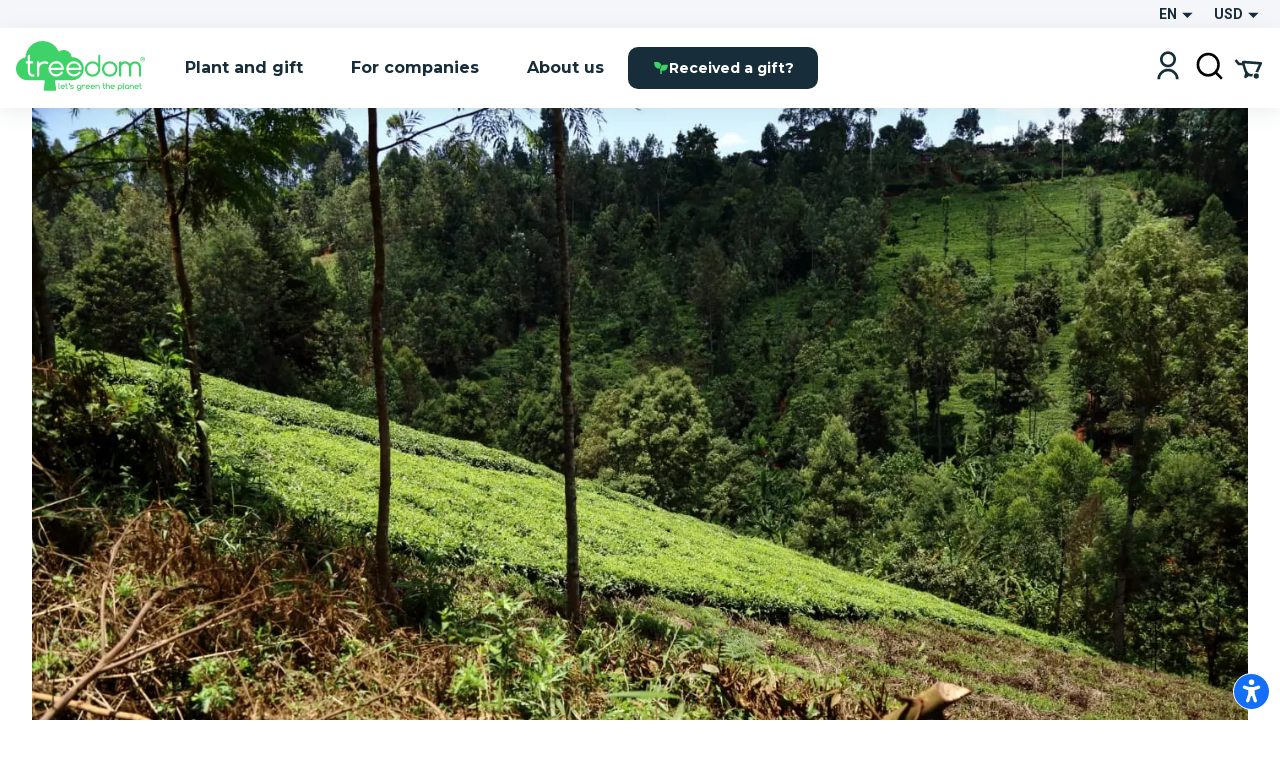

--- FILE ---
content_type: text/html; charset=utf-8
request_url: https://www.treedom.net/en/forest/auslandszeit-wald
body_size: 76130
content:
<!DOCTYPE html><html lang="en"><head><meta charSet="utf-8"/><title>Treedom: Plant or Gift a Tree and Follow the Story Online</title><meta name="description" content="Choose from various species and plant or gift a tree with Treedom. Make the world greener and discover the environmental, social and economic benefits."/><meta name="keywords" content="treedom, treedom trees, treedom your tree, treedom tree, tree, plant a tree, buy a tree, give a tree, green business, green branding, sustainable business, reforestation, environmental benefits, social benefits, environment, ecology"/><meta name="author" content="Treedom s.r.l"/><meta name="robots" content="index, follow"/><meta name="viewport" content="width=device-width, initial-scale=1.0, user-scalable=yes"/><script type="application/ld+json">{"@context":"https://schema.org","@type":"Organization","name":"Treedom","description":"Let's green the planet","slogan":"Let's green the planet","url":"https://www.treedom.net","logo":"https://static.treedom.net/images/treedom_logo.png","image":"https://static.treedom.net/images/treedom_logo.png","legalName":"Treedom s.r.l.","email":"info@treedom.net","telephone":"+390550503228","address":{"@type":"PostalAddress","streetAddress":"Viale Augusto Righi, 66","postalCode":"50137","addressLocality":"Firenze","addressCountry":"Italia"}}</script><meta property="og:site_name" content="Treedom - Let&#x27;s green the planet"/><meta property="og:url" content="https://www.treedom.net/en/forest/auslandszeit-wald"/><meta property="og:title" content="Treedom - Let&#x27;s green the planet"/><meta property="og:description" content="Grow a tree and follow the story of the project of which it is a part."/><meta property="og:type" content="article"/><meta property="og:image" content="/next-public/common/Meta/share/treedom-share-index.jpg"/><meta property="og:image:width" content="1200"/><meta property="og:image:height" content="628"/><meta property="og:image:alt" content="Treedom - Let&#x27;s green the planet"/><meta name="twitter:card" content="summary_large_image"/><meta name="twitter:site" content="@treedom"/><meta name="twitter:creator" content="@treedom"/><meta name="twitter:url" content="https://www.treedom.net/en/forest/auslandszeit-wald"/><meta name="twitter:title" content="Treedom - Let&#x27;s green the planet"/><meta name="twitter:description" content="Grow a tree and follow the story of the project of which it is a part."/><meta name="twitter:image" content="/next-public/common/Meta/share/treedom-share-index.jpg"/><meta name="twitter:image:alt" content="Treedom - Let&#x27;s green the planet"/><link rel="canonical" href="https://www.treedom.net/en/forest/auslandszeit-wald"/><link rel="alternate" hrefLang="x-default" href="https://www.treedom.net/en/forest/auslandszeit-wald"/><link rel="alternate" hrefLang="it" href="https://www.treedom.net/it/forest/auslandszeit-wald"/><link rel="alternate" hrefLang="en" href="https://www.treedom.net/en/forest/auslandszeit-wald"/><link rel="alternate" hrefLang="de" href="https://www.treedom.net/de/forest/auslandszeit-wald"/><link rel="alternate" hrefLang="fr" href="https://www.treedom.net/fr/forest/auslandszeit-wald"/><link rel="alternate" hrefLang="es" href="https://www.treedom.net/es/forest/auslandszeit-wald"/><link rel="icon" href="/next-public/common/Meta/icons/favicon.ico"/><link rel="apple-touch-icon" sizes="57x57" href="/next-public/common/Meta/icons/apple-touch-icon-57x57.png"/><link rel="apple-touch-icon" sizes="60x60" href="/next-public/common/Meta/icons/apple-touch-icon-60x60.png"/><link rel="apple-touch-icon" sizes="72x72" href="/next-public/common/Meta/icons/apple-touch-icon-72x72.png"/><link rel="apple-touch-icon" sizes="76x76" href="/next-public/common/Meta/icons/apple-touch-icon-76x76.png"/><link rel="apple-touch-icon" sizes="114x114" href="/next-public/common/Meta/icons/apple-touch-icon-114x114.png"/><link rel="apple-touch-icon" sizes="120x120" href="/next-public/common/Meta/icons/apple-touch-icon-120x120.png"/><link rel="apple-touch-icon" sizes="144x144" href="/next-public/common/Meta/icons/apple-touch-icon-144x144.png"/><link rel="apple-touch-icon" sizes="152x152" href="/next-public/common/Meta/icons/apple-touch-icon-152x152.png"/><link rel="apple-touch-icon" sizes="180x180" href="/next-public/common/Meta/icons/apple-touch-icon-180x180.png"/><link rel="preload" href="https://assets.treedom.net/image/fetch/s--owXL8Mhc--/c_limit,f_auto/https://images.ctfassets.net/tdawi6hpe5v2/country-kenya-flag/64e00b752e9ce514ff8c53e0a5ceaef7/Kenya_Picture" as="image" fetchpriority="high"/><meta name="next-head-count" content="34"/><meta name="format-detection" content="telephone=no"/><style id="style-05548a82-e54b-41d7-a1ce-dbbbbfc0a3c1">.tc_A5wue{margin-bottom:0}.tc_A5wue:last-child{border-bottom:none}</style><style id="style-a032baa6-a16b-4199-94ef-4b6e188db1d9">.tc_PAMgc{filter:blur(5px);opacity:0;overflow:hidden;transform:translateZ(0);transition:translate,max-height,opacity,filter;transition-duration:.1s,.2s;transition-timing-function:ease-in-out;translate:0 -5%}.tc_eXTun{filter:blur(0);opacity:1;translate:0 0}</style><style id="style-2fd306fb-83a6-41b6-833a-b8fdbc6195eb">.tc_t7d4P{align-items:center;animation:tc_jVmZJ .2s ease-in;background:var(--color-gradient-main);border-radius:11px;box-sizing:border-box;color:var(--color-neutral-main);display:flex;font-family:var(--font-heading);font-size:14px;font-weight:600;justify-content:center;line-height:18px;padding:0 var(--spacing-2);position:absolute;text-shadow:0 0 2px var(--color-error-500);top:0}.tc_t7d4P.tc_0WVKd{height:22px;min-width:22px}.tc_t7d4P.tc_rGDMX{height:16px;min-width:16px}.tc_t7d4P.tc_2yB3W{display:none}.tc_t7d4P.tc_JcxaG{right:0;transform:translate(40%,-40%)}.tc_t7d4P.tc_7V3LI{left:0;transform:translate(-40%,-40%)}.tc_FTAhm{display:inline-block;position:relative}@keyframes tc_jVmZJ{0%{transform:scale(.2) translate(40%,-40%)}to{transform:scale(1) translate(40%,-40%)}}</style><style id="style-05156bca-5628-458b-aecb-6c713617f2b9">.tc_sxREw{align-items:center;display:flex;height:1.1em;margin-left:auto;margin-right:auto;position:relative;width:3em;z-index:10}.tc_sxREw span{animation-timing-function:cubic-bezier(0,1,1,0);border-radius:50%;height:.5em;position:absolute;width:.5em}.tc_sxREw span:first-child{animation:tc_gWe55 .6s infinite;left:.3em}.tc_sxREw span:nth-child(2){animation:tc_Axq-c .6s infinite;left:.3em}.tc_sxREw span:nth-child(3){animation:tc_Axq-c .6s infinite;left:1.3em}.tc_sxREw span:nth-child(4){animation:tc_TIbWY .6s infinite;left:2.4em}.tc_sxREw.tc_2aFKT>span{background-color:currentcolor}.tc_sxREw.tc_x42te>span{background-color:var(--color-primary-500)}.tc_sxREw.tc_VtKGv>span{background-color:var(--color-neutral-main)}.tc_sxREw.tc_lAqa-{font-size:var(--spacing-3)}.tc_sxREw.tc_JRN-t{font-size:var(--spacing-4)}.tc_sxREw.tc_3UdDW{font-size:var(--spacing-6)}.tc_sxREw.tc_TkDbK{font-size:var(--spacing-8)}@keyframes tc_gWe55{0%{transform:scale(0)}to{transform:scale(1)}}@keyframes tc_Axq-c{0%{transform:translate(0)}to{transform:translate(1em)}}@keyframes tc_TIbWY{0%{transform:scale(1)}to{transform:scale(0)}}</style><style id="style-240dbcd5-4cc4-4a4e-ad34-51382b22c330">.tc_os5Xu{border:calc(var(--spacing-hairline)*2) solid transparent;border-radius:10px;color:var(--color-neutral-main);cursor:pointer;font-family:var(--font-heading);font-size:14px;font-weight:700;transition:all .3s ease-out}.tc_os5Xu.tc_mjZQW{border-radius:100px}.tc_os5Xu.tc_tPw4S{background-color:var(--color-neutral-main);border-color:var(--color-primary-500);color:var(--color-primary-100)}.tc_os5Xu.tc_tPw4S:hover:not(.tc_2NGRN){background-color:var(--color-primary-500);color:var(--color-neutral-main)}.tc_os5Xu.tc_dKl4a{backdrop-filter:blur(10px);background-color:rgba(var(--color-neutral-main),.1);background-color:hsla(0,0%,100%,.133);border-color:rgba(var(--color-neutral-main),.01);border:1px solid rgba(var(--color-neutral-main),.1);color:var(--color-neutral-main)}.tc_os5Xu.tc_NdEpD,.tc_os5Xu.tc_dKl4a:hover:not(.tc_2NGRN){background-color:var(--color-primary-500);color:var(--color-neutral-main)}.tc_os5Xu.tc_NdEpD:hover:not(.tc_2NGRN){background-color:var(--color-primary-300)}.tc_os5Xu.tc_eukRf{background-color:var(--color-error-500);border-color:var(--color-error-500);color:var(--color-neutral-main)}.tc_os5Xu.tc_eukRf:hover:not(.tc_2NGRN){background-color:var(--color-error-300);border-color:var(--color-error-300)}.tc_os5Xu.tc_oPjZS{background-color:transparent;border-color:var(--color-neutral-main);color:var(--color-neutral-main)}.tc_os5Xu.tc_oPjZS:hover:not(.tc_2NGRN){background-color:var(--color-primary-500);border-color:var(--color-primary-500)}.tc_os5Xu.tc_FETlX{background:var(--color-gradient-main);border:0;overflow:hidden;position:relative;z-index:0}.tc_os5Xu.tc_FETlX:before{background:var(--color-gradient-hover);content:"";height:100%;left:0;opacity:0;position:absolute;top:0;transition:opacity .3s ease;width:100%;z-index:-1}.tc_os5Xu.tc_FETlX:hover:not(.tc_2NGRN):before{opacity:1}.tc_os5Xu.tc_FETlX.tc_8NudR{padding:var(--spacing-2) var(--spacing-10)}.tc_os5Xu.tc_FETlX.tc_yi0Vs{padding:var(--spacing-3) var(--spacing-6)}.tc_os5Xu.tc_FETlX.tc_yValc{padding:var(--spacing-4) var(--spacing-8)}.tc_os5Xu.tc_pCIgq{background-color:transparent;color:var(--color-primary-300)}.tc_os5Xu.tc_pCIgq:hover:not(.tc_2NGRN){color:var(--color-primary-500)}.tc_os5Xu.tc_8NudR{padding:calc(var(--spacing-2) - var(--spacing-hairline)*2) calc(var(--spacing-10) - var(--spacing-hairline)*2)}.tc_os5Xu.tc_yi0Vs{padding:calc(var(--spacing-3) - var(--spacing-hairline)*2) calc(var(--spacing-6) - var(--spacing-hairline)*2)}.tc_os5Xu.tc_yValc{padding:calc(var(--spacing-4) - var(--spacing-hairline)*2) calc(var(--spacing-8) - var(--spacing-hairline)*2)}.tc_os5Xu.tc_2NGRN{cursor:not-allowed;opacity:.6}.tc_os5Xu.tc_2NGRN>*{pointer-events:none}.tc_os5Xu.tc_prTr3{cursor:progress}.tc_os5Xu.tc_prTr3>*{pointer-events:none}.tc_os5Xu.tc_s6Tt8{align-items:center;display:flex;gap:var(--spacing-2);justify-content:space-between}</style><style id="style-b8102f1a-7e35-414f-862b-0c297adc8c25">.tc_aJBP7{background:var(--color-neutral-main)}.tc_HkQl-{border-radius:11px}.tc_5QWVw{border-radius:15px}.tc_ZRWwL{padding:var(--spacing-4)}@media (max-width:680px){.tc_ZRWwL{padding:var(--spacing-2)}}.tc_DtDOS{padding:var(--spacing-8)}@media (max-width:768px){.tc_DtDOS{padding:var(--spacing-6)}}@media (max-width:680px){.tc_DtDOS{padding:var(--spacing-4)}}.tc_opJa-{box-shadow:0 4px 12px hsla(0,0%,60%,.25)}</style><style id="style-27e371ed-c456-4b4e-bc6f-b7f7b0c3bb79">.tc_9ClIc{display:inline-flex;height:19px;padding:var(--spacing-2);user-select:none;width:19px}.tc_ZJXSb{display:none}.tc_oVQsq,.tc_tSLqW{height:100%;width:100%}.tc_tSLqW{align-items:center;border-radius:2px;color:var(--color-neutral-main);cursor:pointer;display:inline-flex;justify-content:center;transition:all .3s ease-out}.tc_x50jK{background:var(--color-neutral-medium);border:var(--spacing-hairline) solid var(--color-neutral-dark);box-sizing:border-box}.tc_x50jK:hover:not(.tc_-wFtv){background:var(--color-neutral-dark)}.tc_KJokJ{background:var(--color-primary-300)}.tc_-wFtv{cursor:not-allowed;opacity:.6}</style><style id="style-e913fd92-1577-413c-ae3f-c37b62c36151">.tc_AzJBj{height:1rem;width:1rem}.tc_-gYaJ{height:1.3rem;width:1.3rem}.tc_8KvgH{height:1.95rem;width:1.95rem}.tc_jcxP-{height:3.25rem;width:3.25rem}.tc_OYadG{transform:rotate(45deg)}.tc_wCk7B{transform:rotate(90deg)}.tc_kqJ7I{transform:rotate(135deg)}.tc_p-0oO{transform:rotate(180deg)}.tc_aNSek{transform:rotate(225deg)}.tc_4IPXi{transform:rotate(270deg)}.tc_f-Waw{transform:rotate(315deg)}</style><style id="style-d47bea81-c550-4254-bcee-509f0d476a52">.tc_JOjwa{align-items:center;background-color:var(--color-primary-900);border:var(--spacing-hairline) solid var(--color-primary-300);border-radius:5px;color:var(--color-primary-100);cursor:pointer;display:inline-flex;font-family:var(--font-heading);font-size:15px;font-weight:700;gap:var(--spacing-3);padding:var(--spacing-3) var(--spacing-4);transition:all .3s ease-out}.tc_JOjwa:hover{color:var(--color-primary-300)}</style><style id="style-66cc5323-8503-4eda-98ff-a472a3d46a21">.tc_dpUPO{border-top:var(--spacing-hairline) solid var(--color-neutral-medium);margin-bottom:var(--spacing-2);margin-top:var(--spacing-2)}</style><style id="style-3fd09fdb-6de3-4471-8c33-f7c6db77aaff">.tc_BPMhH{cursor:pointer;display:block}.tc_MWhwV{-webkit-tap-highlight-color:transparent;background-color:hsla(0,0%,100%,.6);bottom:0;display:flex;filter:blur(5px);left:0;opacity:0;pointer-events:none;position:fixed;right:0;top:0;transition-property:opacity,filter;transition-timing-function:ease-in;z-index:999}.tc_2N8MD,.tc_MWhwV{transition-duration:.3s}.tc_2N8MD{background:#fff;transform:translateX(-100%);transition-property:transform;transition-timing-function:ease-in}.tc_5UWDe{flex-direction:row-reverse}.tc_5UWDe .tc_2N8MD{transform:translateX(100%)}.tc_g3R7W{filter:blur(0);opacity:1;pointer-events:auto}.tc_g3R7W,.tc_g3R7W .tc_2N8MD{transition-timing-function:cubic-bezier(.28,.52,.45,.94)}.tc_g3R7W .tc_2N8MD{transform:translateX(0)}.tc_21hOz{background:transparent;flex:1}</style><style id="style-8a4e75d6-71ca-4881-9b81-7b801ac83de4">.tc_xJCTS{margin:0}.tc_-sskM{font-family:var(--font-heading);font-size:54px;font-weight:800;line-height:58px}@media (max-width:680px){.tc_-sskM{font-size:48px;line-height:53px}}@media (max-width:480px){.tc_-sskM{font-size:42px;line-height:48px}}.tc_6Nid3{font-family:var(--font-heading);font-size:42px;font-weight:800;line-height:48px}@media (max-width:680px){.tc_6Nid3{font-size:37px;line-height:43px}}@media (max-width:480px){.tc_6Nid3{font-size:32px;line-height:38px}}.tc_xVCta{font-family:var(--font-heading);font-size:32px;font-weight:800;line-height:38px}@media (max-width:680px){.tc_xVCta{font-size:29px;line-height:33px}}@media (max-width:480px){.tc_xVCta{font-size:26px;line-height:28px}}.tc_ijqiD{font-family:var(--font-heading);font-size:26px;font-weight:800;line-height:28px}@media (max-width:680px){.tc_ijqiD{font-size:23px;line-height:26px}}@media (max-width:480px){.tc_ijqiD{font-size:20px;line-height:24px}}.tc_9GcNd{font-family:var(--font-heading);font-size:20px;font-weight:800;line-height:24px}@media (max-width:680px){.tc_9GcNd{font-size:18px;line-height:22px}}@media (max-width:480px){.tc_9GcNd{font-size:16px;line-height:20px}}.tc_CzyNO{font-size:16px;line-height:22px}.tc_CzyNO,.tc_QLp9C{font-family:var(--font-heading);font-weight:700}.tc_QLp9C{font-size:14px;letter-spacing:5px;line-height:16px;text-transform:uppercase}.tc_5okvo{font-family:var(--font-heading);font-size:16px;font-weight:700;line-height:20px}.tc_aMVtt{font-size:16px;line-height:22px}.tc_aMVtt,.tc_jmBoD{font-family:var(--font-body);font-weight:400}.tc_jmBoD{font-size:14px;line-height:16px}.tc_o9XrT{font-family:var(--font-body);font-size:12px;font-weight:300;line-height:16px}.tc_-4j1M{text-align:center}.tc_6KHsN{text-align:justify}.tc_NDN43{text-align:left}.tc_FdR4N{text-align:right}.tc_VE2ry{overflow:hidden;text-overflow:ellipsis;white-space:nowrap}.tc_S2tsW{margin-bottom:var(--spacing-2)}.tc_qdBm3{margin-top:var(--spacing-2)}.tc_WaICM{margin-bottom:var(--spacing-4)}.tc_rhOum{font-weight:700}</style><style id="style-fa74a691-1c6c-45d4-8afc-49c98b3816b6">.tc_fIWTT{align-items:center;cursor:pointer;display:inline-flex}.tc_5sSrt{font-size:15px}</style><style id="style-9f27199e-3702-4e9f-b3e6-0cd99154b909">.tc_Bid5O,.tc_kC-v6{background:transparent;border:none;cursor:inherit;flex-grow:1;font-family:var(--font-body);font-size:15px;outline:none}.tc_Bid5O::placeholder,.tc_kC-v6::placeholder{font-family:var(--font-body);font-style:italic;font-weight:400}.tc_Fk2oV{resize:none}.tc_WNgfY{background:var(--color-neutral-medium);border:var(--spacing-hairline) solid var(--color-neutral-dark);border-radius:2px;box-sizing:border-box;color:var(--color-font-300);display:flex;justify-content:space-between;padding:var(--spacing-3) var(--spacing-4);transition:all .3s ease-out}.tc_WNgfY:hover:not(.tc_3ROGH,.tc_Wccla,:focus-within){border:var(--spacing-hairline) solid var(--color-neutral-medium)}.tc_WNgfY:focus-within:not(.tc_Wccla){border:var(--spacing-hairline) solid var(--color-font-500);box-shadow:0 0 0 3px rgba(48,168,83,.3)}.tc_3ROGH{background:var(--color-neutral-main);border:var(--spacing-hairline) solid var(--color-neutral-dark);cursor:not-allowed}.tc_Wccla{border:var(--spacing-hairline) solid var(--color-error-500)}.tc_Wccla:focus-within{box-shadow:0 0 4px rgba(181,3,23,.8)}</style><style id="style-8d59d0af-9b1f-48fd-8fed-339d4f767414">.tc_SLdsS{font-family:var(--font-heading);font-size:16px;font-weight:700;line-height:20px}</style><style id="style-11d53232-8017-4c6a-9637-5340a3915d40">.tc_4T27Z{z-index:1}.tc_0DEnS{z-index:2}.tc_1ZDlj{animation:tc_UZ0R0 .2s ease-in;background:var(--color-neutral-main);border-radius:5px;box-shadow:0 3px 5px rgba(9,30,66,.2),0 0 1px rgba(9,30,66,.31);display:flex;flex-direction:column;max-height:280px;min-width:280px;overflow-y:scroll;padding:var(--spacing-2) 0}.tc_1ZDlj.tc_mBE4U{flex-direction:row;min-width:20px;padding:0}@keyframes tc_UZ0R0{0%{opacity:0;transform:translateY(-10px)}to{opacity:1;transform:translateY(0)}}</style><style id="style-fb298148-d602-4c8b-a5b1-944b868a7947">.tc_G0E-5{cursor:pointer;font-size:16px;list-style:none;padding:var(--spacing-3) var(--spacing-4);user-select:none}.tc_G0E-5:hover{background:var(--color-neutral-light)}</style><style id="style-0d24a494-4e9b-49af-8e78-c7987e844f3a">.tc_xrcp-{align-items:center;animation:tc_6XGuD .3s ease-in;bottom:0;display:flex;justify-content:center;left:0;overflow:auto;position:fixed;right:0;top:0;z-index:1099}.tc_au8sO{animation:tc_XKpSg .3s ease-in;background-color:var(--color-neutral-main);box-shadow:0 0 24px rgba(0,0,0,.25);box-sizing:border-box;display:flex;outline:none;padding:var(--spacing-8);position:relative}.tc_au8sO.tc_ACEoz{border-radius:10px;margin:var(--spacing-5);max-height:500px;max-width:1280px;min-width:auto;width:100%}@media (min-width:768px){.tc_au8sO.tc_ACEoz{min-width:450px;width:auto}}.tc_au8sO.tc_SbWUq,.tc_au8sO.tc_jJGOX{height:100%;width:100%}.tc_au8sO.tc_SbWUq{max-height:100%;padding:var(--spacing-10) var(--spacing-4) var(--spacing-4)}@media (min-width:768px){.tc_au8sO.tc_SbWUq{border-radius:10px;height:auto;max-height:80%;padding:var(--spacing-8);width:70%}}@media (min-width:1024px){.tc_au8sO.tc_SbWUq{width:50%}}.tc_au8sO .tc_cX7YV{align-items:center;background-color:hsla(0,0%,100%,.8);display:flex;height:calc(100% - 40px);inset:40px 0 0 0;position:absolute;z-index:1}@media (min-width:768px){.tc_au8sO .tc_cX7YV{border-radius:inherit;height:100%;inset:0}}.tc_au8sO .tc_r3VwL{flex:1;overflow-y:auto}.tc_au8sO .tc_XkPtm{cursor:pointer;position:absolute;right:10px;top:10px;transition:transform .4s ease-in-out}.tc_au8sO .tc_XkPtm svg{cursor:pointer}.tc_au8sO .tc_XkPtm:hover{transform:rotate(90deg)}@media (min-width:768px){.tc_ijWwQ{padding-bottom:var(--spacing-6);padding-top:var(--spacing-6)}}.tc_ijWwQ .tc_au8sO.tc_SbWUq{max-height:none}.tc_hRCQ7{-webkit-tap-highlight-color:transparent;background-color:var(--color-overlay-light);bottom:0;left:0;position:fixed;right:0;top:0;z-index:-1}.tc_wA5Ak{backdrop-filter:blur(4px)}@keyframes tc_XKpSg{0%{opacity:0;transform:scale(.3)}75%{opacity:1;transform:scale(1.1)}to{transform:scale(1)}}@keyframes tc_6XGuD{0%{opacity:0}to{opacity:1}}</style><style id="style-7e693f26-4e23-4b35-9cdd-d5c2d97975b0">.tc_uVEmn{display:inline-flex;height:19px;padding:var(--spacing-2);user-select:none;width:19px}.tc_-N6Gr{display:none}.tc_W4pVS,.tc_pF28n{height:100%;width:100%}.tc_pF28n{align-items:center;border-radius:50%;cursor:pointer;display:inline-flex;justify-content:center;transition:all .3s ease-out}.tc_B4qow{background:var(--color-neutral-medium);border:var(--spacing-hairline) solid var(--color-neutral-dark);box-sizing:border-box}.tc_B4qow:hover:not(.tc_MfnKr){background:var(--color-neutral-dark)}.tc_woIG9{background:var(--color-neutral-main);border:6px solid var(--color-primary-300);box-sizing:border-box}.tc_MfnKr{cursor:not-allowed;opacity:.6}</style><style id="style-b13f37ff-5749-4624-8dbd-6d2b4941af50">.tc_jarSC{align-items:flex-end;box-sizing:border-box;display:flex;flex-flow:wrap;font-family:var(--font-heading);justify-content:center;left:0;padding:var(--spacing-8) var(--spacing-11) var(--spacing-2);position:absolute;text-transform:uppercase;top:0;transform:translate3d(-50%,0,0) rotate(-45deg);transform-origin:center top;width:100%;z-index:0}@media (max-width:680px){.tc_jarSC{padding-top:var(--spacing-7)}}.tc_jarSC.tc_VCgks{background-color:var(--color-neutral-main);color:var(--color-highlight)}.tc_jarSC.tc_6cJbJ{background-color:var(--color-error-500);color:var(--color-neutral-main)}.tc_jarSC.tc_--KOj{background-color:var(--color-neutral-main);color:var(--color-primary-100)}.tc_jarSC.tc_xoPZJ{background-color:var(--color-font-100);color:var(--color-primary-500)}.tc_jarSC.tc_Da9pL{background-color:var(--color-neutral-main);color:var(--color-font-100)}.tc_jarSC.tc_jpDXO{filter:grayscale(100%);opacity:.8}.tc_jarSC .tc_hC6sP{line-height:1em;text-align:center;width:min-content}@media (max-width:680px){.tc_jarSC .tc_hC6sP{font-size:14px;line-height:.8em}}</style><style id="style-114a3e50-065d-4d73-90ff-0a6812d8b929">.tc_V9R0f{align-items:flex-end;border-bottom-left-radius:var(--spacing-4);box-sizing:border-box;display:flex;flex-flow:wrap;justify-content:center;padding:var(--spacing-2) var(--spacing-4);position:absolute;right:0;text-transform:uppercase;top:0;z-index:0}.tc_V9R0f .tc_kMfpO{font-weight:600;line-height:1em;text-align:center}@media (max-width:680px){.tc_V9R0f .tc_kMfpO{font-size:14px;line-height:.8em}}.tc_V9R0f.tc_9R-Jv{background-color:var(--color-info-300)}.tc_V9R0f.tc_9R-Jv .tc_kMfpO{color:var(--color-neutral-main)}.tc_V9R0f.tc_KNGje{background-color:var(--color-error-500)}.tc_V9R0f.tc_KNGje .tc_kMfpO{color:var(--color-neutral-main);font-size:16px}.tc_V9R0f.tc_a-hoD{background-color:var(--color-info-300)}.tc_V9R0f.tc_a-hoD .tc_kMfpO{color:var(--color-neutral-main)}.tc_V9R0f.tc_b4a46{background-color:var(--color-danger-300)}.tc_V9R0f.tc_b4a46 .tc_kMfpO{color:var(--color-neutral-main)}.tc_V9R0f.tc_4ymO6{background-color:var(--color-error-500)}.tc_V9R0f.tc_4ymO6 .tc_kMfpO,.tc_V9R0f.tc_nlC-i{color:var(--color-neutral-main)}.tc_V9R0f.tc_nlC-i{background-color:var(--color-font-500)}</style><style id="style-ffdd8cb9-0912-4dd2-ab0a-735aed62ceb6">.tc_59PH9{display:flex;flex-direction:column}.tc_zVQ-e{margin-bottom:var(--spacing-1);margin-top:var(--spacing-1)}.tc_KFw2R{margin-bottom:var(--spacing-4)}.tc_AEZ-l{color:var(--color-font-300);margin-bottom:var(--spacing-1)}.tc_YIhYG{align-items:center;color:var(--color-error-300);font-size:12px;gap:var(--spacing-1);margin-bottom:var(--spacing-4)}.tc_QIT6w,.tc_YIhYG{display:flex}.tc_VFgCD{background:var(--color-neutral-light)}.tc_SiE3e{color:var(--color-font-500);pointer-events:none}.tc_SC5Ji{display:none}</style><style id="style-d4da97c3-9cef-4991-b168-3e60a0cfb86d">.tc_-Gqr5{-ms-overflow-style:none;overflow-x:scroll;scroll-behavior:smooth;scroll-snap-type:x mandatory;scrollbar-width:none;width:100%}.tc_-Gqr5::-webkit-scrollbar{display:none}.tc_0t-D9{display:flex;flex-wrap:nowrap;list-style:none;margin:0;margin-block-end:0;margin-block-start:0;padding-inline-start:0;width:100%}.tc_0t-D9 .tc_4sWes{align-items:center;box-sizing:border-box;display:flex;flex:0 0 100%;justify-content:center;scroll-snap-align:center}</style><style id="style-374ed4f2-a331-4883-ae29-1c07cf6a8e2c">.tc_qdOon{cursor:inherit;height:100%;left:0;margin:0;opacity:0;position:absolute;top:0;width:100%;z-index:1}.tc_-4EkK{background-color:var(--color-neutral-main);border-radius:var(--spacing-4);display:block;left:var(--spacing-1);position:relative;top:var(--spacing-1);transition-duration:.12s;transition-property:all;transition-timing-function:cubic-bezier(.4,0,.2,1)}.tc_-4EkK.tc_sG-MD{background-color:var(--color-primary-700);box-shadow:0 0 1px 8px rgba(0,0,0,.25)}.tc_-4EkK.tc_yJ4hs{background-color:var(--color-neutral-main);left:var(--spacing-6);top:var(--spacing-1)}.tc_-4EkK.tc_hpwKj{height:var(--spacing-4);width:var(--spacing-4)}.tc_-4EkK.tc_C-l5v{height:var(--spacing-5);width:var(--spacing-5)}.tc_-4EkK.tc_C-l5v.tc_yJ4hs{left:var(--spacing-8)}.tc_tJMKM{background:var(--color-font-900);border-radius:var(--spacing-4);cursor:pointer;display:inline-block;font-size:0;position:relative}.tc_tJMKM.tc_hpwKj{height:var(--spacing-6);width:var(--spacing-11)}.tc_tJMKM.tc_C-l5v{height:var(--spacing-7);width:var(--spacing-14)}.tc_tJMKM.tc_eRVsQ{cursor:not-allowed;opacity:.4}.tc_tJMKM.tc_yJ4hs{background:var(--color-primary-500)}</style><style id="style-887553e3-071c-4c3d-887d-b249da0853a4">.tc_iBDHR{display:flex;flex-direction:column}.tc_KQWkn{margin-bottom:var(--spacing-1);margin-top:var(--spacing-1)}.tc_QUF8e{margin-bottom:var(--spacing-4)}.tc_-aZv1{color:var(--color-font-300);margin-bottom:var(--spacing-1)}.tc_kBJic{align-items:center;color:var(--color-error-300);display:flex;font-size:12px;gap:var(--spacing-1);margin-bottom:var(--spacing-4)}.tc_QwyL2{display:grid}.tc_QwyL2:after{content:attr(data-replicated-value) " ";visibility:hidden;white-space:pre-wrap}.tc_QwyL2>textarea{overflow:hidden;resize:none}.tc_QwyL2:after,.tc_QwyL2>textarea{border-radius:3px;font:inherit;grid-area:1/1/2/2;padding:.5rem}</style><style id="style-df91f565-0857-4b53-9a39-b075c278dff3">.tc_tU3ut{margin:0}.tc_K9Js-{color:inherit}.tc_dRAMK{font-family:var(--font-heading);font-size:54px;font-weight:800;line-height:58px}@media (max-width:680px){.tc_dRAMK{font-size:32px;line-height:36px}}.tc_T7poa{color:var(--color-font-100)}.tc_lqKK8{color:var(--color-primary-500)}.tc_mW4EM{font-family:var(--font-heading);font-size:42px;font-weight:800;line-height:48px}@media (max-width:680px){.tc_mW4EM{font-size:26px;line-height:34px}}.tc_5PUHp{color:var(--color-font-100)}.tc_JGw8F{color:var(--color-primary-500)}.tc_XMRWV{font-family:var(--font-heading);font-size:32px;font-weight:800;line-height:36px}@media (max-width:680px){.tc_XMRWV{font-size:22px;line-height:28px}}.tc_vMlB-{color:var(--color-font-100)}.tc_2ws6B{color:var(--color-primary-500)}.tc_Fo7xk{font-family:var(--font-heading);font-size:26px;font-weight:700;line-height:28px}@media (max-width:680px){.tc_Fo7xk{font-size:20px;line-height:26px}}.tc_itiKB{color:var(--color-font-100)}.tc_30e6o{color:var(--color-primary-500)}.tc_80G1i{font-family:var(--font-heading);font-size:20px;font-weight:700;line-height:24px}@media (max-width:680px){.tc_80G1i{font-size:18px;line-height:24px}}.tc_-F60u{color:var(--color-font-100)}.tc_PSMyN{color:var(--color-primary-500)}.tc_mZNP9{font-family:var(--font-heading);font-size:16px;font-weight:600;line-height:20px}@media (max-width:680px){.tc_mZNP9{font-size:14px;font-weight:700;line-height:20px}}.tc_Ts5Ol{color:var(--color-font-100)}.tc_9T-cN{color:var(--color-primary-500)}.tc_qiW3p{font-family:var(--font-heading);font-size:14px;font-weight:600;letter-spacing:2px;line-height:16px;text-transform:uppercase}.tc_o0jqN{color:var(--color-font-100)}.tc_Fe8Rd{color:var(--color-primary-500)}.tc_2Ur0-{font-family:var(--font-body);font-size:16px;font-weight:400;line-height:22px}@media (max-width:680px){.tc_2Ur0-{font-size:14px;line-height:22px}}.tc_AncK3{color:var(--color-font-300)}.tc_evgoZ{color:var(--color-primary-300)}.tc_Yjx7t{font-family:var(--font-body);font-size:12px;font-weight:400;line-height:16px}@media (max-width:680px){.tc_Yjx7t{font-size:12px;line-height:16px}}.tc_3Tg2G{color:var(--color-font-500)}.tc_mj4Ck{color:var(--color-primary-300)}.tc_Uooqg{text-align:center}.tc_exVzs{text-align:justify}.tc_loAki{text-align:left}.tc_Na6gK{text-align:right}.tc_Ic2JH{overflow:hidden;text-overflow:ellipsis;white-space:nowrap}.tc_kXY-m{margin-bottom:var(--spacing-2)}.tc_Z0l4L{margin-top:var(--spacing-2)}.tc_PtBXS{margin-bottom:var(--spacing-4)}.tc_oQiJz{font-weight:700}</style><style id="style-2492a3c1-0dcc-4405-9ac3-8f6995484376">.tc_XqgDf{align-items:center;display:flex;flex-direction:row;gap:var(--spacing-4)}.tc_XqgDf .tc_4oYXI{display:none}.tc_XqgDf .tc_LjNU-{color:var(--color-error-300);font-size:12px}</style><style id="style-10d6e4e5-0238-4e62-a44b-b0443c0f6eae">.tc_OWJ3j{background-color:var(--color-neutral-main);border-radius:var(--spacing-border);display:flex;height:8px;overflow:hidden}.tc_OWJ3j.tc_BjOM-{gap:var(--spacing-border)}.tc_OWJ3j .tc_Wx-G8 .tc_b43x1{height:100%}.tc_OWJ3j.tc_kHGLh .tc_Wx-G8{background-color:var(--color-neutral-medium)}.tc_OWJ3j.tc_kHGLh .tc_Wx-G8 .tc_b43x1{background-color:var(--color-font-100)}.tc_OWJ3j.tc_RuVB9 .tc_Wx-G8{background-color:var(--color-primary-900)}.tc_OWJ3j.tc_RuVB9 .tc_Wx-G8 .tc_b43x1{background-color:var(--color-primary-500)}.tc_OWJ3j.tc_KV5ce .tc_Wx-G8{background-color:var(--color-info-900)}.tc_OWJ3j.tc_KV5ce .tc_Wx-G8 .tc_b43x1{background-color:var(--color-info-300)}.tc_OWJ3j.tc_Vt982 .tc_Wx-G8{background-color:var(--color-danger-900)}.tc_OWJ3j.tc_Vt982 .tc_Wx-G8 .tc_b43x1{background-color:var(--color-danger-600)}@media (max-width:768px){.tc_OWJ3j{height:5px}}</style><style id="style-fadd3cb7-e3e1-4f81-91ff-b3997000a0c9">.tc_FJpIN{display:none}@media (min-width:768px){.tc_FJpIN{display:initial}}</style><style id="style-55cf0c78-e09f-48db-925d-412294b45766">@media (min-width:768px){.tc_U7uW7{display:none}}</style><style id="style-897302a6-9c3d-4183-abe4-bfd0e2430a6b">.tc_z-0tg{align-items:center;color:var(--color-font-300);display:flex;flex:1 0;flex-direction:column;justify-content:space-between;padding:var(--spacing-2);text-align:center}.tc_sMKXl{height:100px;position:relative;width:100px}.tc_F3BcJ{height:70px;left:50%;position:absolute;top:50%;transform:translate(-50%,-50%);width:70px;z-index:0}.tc_5eqip{line-height:1}.tc_ooAqd{font-weight:700}</style><style id="style-2d7c529e-e2cd-498a-9d85-aec67db5f0fb">.tc_2qlzr{display:inline-block}.tc_2qlzr .tc_RjQF-{background-color:var(--color-neutral-light);gap:var(--spacing-1);justify-content:center;padding:var(--spacing-2)}.tc_2qlzr .tc_RjQF-,.tc_2qlzr .tc_RjQF- .tc_zXKfx{align-items:center;display:flex}.tc_2qlzr .tc_RjQF- .tc_LHWuV{color:var(--color-font-300);line-height:1}.tc_2qlzr .tc_RjQF-.tc_ieNOd{border-radius:var(--spacing-2)}.tc_2qlzr .tc_RjQF-.tc_jGj3e{border-radius:var(--spacing-4);padding:var(--spacing-1) var(--spacing-3)}</style><style id="style-659fb6b5-cfce-4015-8a27-090ab031f67a">.tc_y7X5L{column-gap:var(--spacing-2);display:flex;flex-wrap:wrap}</style><style id="style-1c3f5211-86ff-4c56-9134-218151e7c8a4">.tc_eYZwO{margin-bottom:var(--spacing-3)}.tc_q86jV{font-size:18px}.tc_4Wnha{display:flex;gap:var(--spacing-4);margin-top:var(--spacing-6)}</style><style id="style-1b227054-eea9-4dc4-a7c5-47596a30cfe8">.tc_fs49J{border-radius:var(--spacing-1);box-shadow:0 0 30px rgba(0,0,0,.2);overflow:hidden}.tc_o9vMh{border-bottom:var(--spacing-hairline) solid #eee;color:var(--color-font-100)}.tc_2QS64,.tc_R7C9M{align-items:center;cursor:pointer;display:flex;justify-content:space-between;padding:var(--spacing-4)}.tc_6ydyL{font-family:var(--font-heading)}.tc_UNnBE{background-color:var(--color-neutral-light);border-bottom:var(--spacing-hairline) solid #eee}.tc_VRK6H{background-color:#eee;color:var(--color-font-500);padding:var(--spacing-4)}</style><style id="style-bb2570d6-dc96-446a-83ed-bc109809c6e6">.tc_mCHwc{align-items:center;background-color:var(--color-neutral-main);border:var(--spacing-hairline) solid var(--color-neutral-dark);border-radius:5px;color:var(--color-font-300);cursor:pointer;display:flex;font-size:15px;font-weight:700;gap:var(--spacing-2);justify-content:space-between;line-height:18px;padding:var(--spacing-3) var(--spacing-4);transition:all .3s ease-out}.tc_mCHwc:hover:not(.tc_Yrh5-){background-color:var(--color-neutral-medium);border:var(--spacing-hairline) solid var(--color-neutral-medium)}.tc_T3hoc{background-color:var(--color-neutral-main);border:var(--spacing-hairline) solid var(--color-font-300)}.tc_lyEPg{background:var(--color-neutral-main);padding:0 var(--spacing-2)}.tc_lyEPg:hover{background:var(--color-neutral-light)}.tc_aSSET{display:flex}.tc_HpKSO,.tc_Itxk8{background:var(--color-neutral-light)}.tc_HpKSO{background-color:var(--color-neutral-light)}</style><style id="style-4b436135-a1bc-41ed-ac8d-99b05a3d3792">.tc_nEW-e{display:flex;gap:var(--spacing-4);max-height:440px}@media (max-width:1024px){.tc_nEW-e{align-items:center;flex-direction:column;max-height:360px}}@media (max-width:680px){.tc_nEW-e{max-height:250px}}.tc_XmlOb{display:flex;flex:1;flex-direction:column;max-width:88px;overflow:hidden;position:relative;z-index:0}@media (max-width:1024px){.tc_XmlOb{display:none}}.tc_uLP0M{align-items:center;background:var(--color-neutral-main);color:var(--color-font-300);cursor:pointer;display:flex;height:44px;justify-content:center;position:absolute;right:50%;transform:translateX(50%);width:44px;z-index:1}.tc_aGFSJ{display:flex;flex-direction:column;row-gap:var(--spacing-4);transition:all .3s ease}.tc_4nj-R{border-radius:10px;display:flex;flex:1;overflow:hidden;position:relative;user-select:none}.tc_QJ-IJ{align-items:center;display:flex;flex:1;transition:all 1s ease}@media (max-width:680px){.tc_QJ-IJ{column-gap:var(--spacing-2);overflow-x:scroll;overflow-y:hidden;scroll-padding-left:0;scroll-snap-type:x mandatory;transform:translateX(0)!important;transition:all 0s ease}}.tc_IZptV{align-items:center;background:var(--color-neutral-main);color:var(--color-font-300);cursor:pointer;display:flex;height:44px;justify-content:center;position:absolute;top:50%;transform:translateY(-50%);width:44px;z-index:1}@media (min-width:1024px){.tc_IZptV{display:none}}@media (max-width:680px){.tc_IZptV{display:none}}.tc_D8mTd{flex:1 0 100%;height:100%;position:relative}@media (max-width:680px){.tc_D8mTd{flex:1 0 90%;scroll-snap-align:start}}.tc_D8mTd img{height:100%;object-fit:cover;width:100%}.tc_jpP4I{display:flex;height:92px;position:relative;user-select:none;width:100%}.tc_jpP4I img{border-radius:4px;cursor:pointer;height:100%;object-fit:cover;opacity:.6;transition:all .3s ease;width:100%}.tc_jpP4I img.tc_N9fIu,.tc_jpP4I img:hover{opacity:1}.tc_mAoNF{display:none}@media (min-width:680px){.tc_mAoNF{align-items:center;display:flex;gap:var(--spacing-4)}}@media (min-width:1024px){.tc_mAoNF{display:none}}.tc_EpQ6C{background:var(--color-font-700);border-radius:50%;cursor:pointer;height:7px;width:7px}.tc_3T8dQ{background:var(--color-font-300);height:11px;width:11px}</style><style id="style-ca4f1f18-0f4f-47e9-84b3-c0dbfa8169cf">.tc_iXbOA{color:var(--color-font-300);font-size:12px;margin-top:var(--spacing-4)}.tc_AwtBr{align-items:center;display:flex;flex-direction:row;gap:var(--spacing-4)}</style><style id="style-68c4c9ce-7514-4e15-893d-08b359c5b345">.tc_G3O-A{border-radius:8px;display:flex;gap:var(--spacing-2);padding:var(--spacing-4)}.tc_G3O-A.tc_tgg-v{align-items:flex-start}.tc_G3O-A.tc_lCAEq{align-items:center}.tc_G3O-A.tc_rN0dy{align-items:baseline}.tc_G3O-A.tc_khB5B{background-color:var(--color-primary-900);border:var(--spacing-hairline) solid var(--color-primary-300);color:var(--color-primary-300)}.tc_G3O-A.tc_m-8vd{background-color:var(--color-error-900);border:var(--spacing-hairline) solid var(--color-error-300);color:var(--color-error-300)}.tc_G3O-A.tc_J1yvJ{background-color:var(--color-danger-900);border:var(--spacing-hairline) solid var(--color-danger-300);color:var(--color-danger-300)}.tc_G3O-A.tc_HntAq{background-color:var(--color-info-900);border:var(--spacing-hairline) solid var(--color-info-300);color:var(--color-info-300)}.tc_G3O-A .tc_teI9A{color:var(--color-font-100);flex-grow:1}</style><style id="style-9f9a0212-9293-4db3-a3bb-1d9732a4b9dd">.tc_vrtU9{align-items:center;cursor:pointer;display:flex;gap:var(--spacing-3);justify-content:center;margin-top:var(--spacing-4)}.tc_vrtU9 .tc_oHz88{background:var(--color-font-900);border-radius:50%;cursor:pointer;height:11px;transition:all .3s ease-out;width:11px}.tc_vrtU9 .tc_YHgW1{background:var(--color-primary-500)}</style><style id="style-604be273-5ff0-4533-8a75-a34123058c33">@charset "UTF-8";.tc_3MjEv{animation:tc_y-KZU .5s ease-out;background-color:var(--color-neutral-main);border-radius:var(--spacing-4);box-shadow:0 var(--spacing-1) var(--spacing-5) rgba(0,0,0,.12);box-sizing:border-box;cursor:pointer;display:flex;flex-direction:column;height:100%;justify-content:space-between;overflow:hidden;padding:var(--spacing-6);position:relative;text-align:left}.tc_3MjEv.tc_hLbxf{animation:none}.tc_3MjEv .tc_jcTtd{display:flex;gap:var(--spacing-4);justify-content:flex-start}.tc_3MjEv .tc_jcTtd .tc_pIOUN{background-image:url("[data-uri]");background-position:bottom;background-repeat:no-repeat;background-size:contain;display:flex;flex-direction:column;justify-content:flex-end;padding-bottom:var(--spacing-border);width:100px}@media (max-width:680px){.tc_3MjEv .tc_jcTtd .tc_pIOUN{width:85px}}.tc_3MjEv .tc_jcTtd .tc_pIOUN .tc_AQVqV{height:124px;object-position:bottom;padding-bottom:2px;width:100px}@media (max-width:680px){.tc_3MjEv .tc_jcTtd .tc_pIOUN .tc_AQVqV{width:85px}}.tc_3MjEv .tc_jcTtd .tc_JJqWV{display:flex;flex-direction:column;justify-content:space-between;max-width:260px}@media (min-width:1024px){.tc_3MjEv .tc_jcTtd .tc_JJqWV{width:380px}}@media (max-width:1024px){.tc_3MjEv .tc_jcTtd .tc_JJqWV{width:225px}}@media (max-width:680px){.tc_3MjEv .tc_jcTtd .tc_JJqWV{max-width:194px}}.tc_3MjEv .tc_jcTtd .tc_JJqWV .tc_iSMJt{min-height:110px}.tc_3MjEv .tc_jcTtd .tc_JJqWV .tc_Hr3DN .tc_QlCce{color:var(--color-font-100);font-weight:700}@media (max-width:1024px){.tc_3MjEv .tc_jcTtd .tc_JJqWV .tc_Hr3DN .tc_QlCce{font-size:17px}}@media (max-width:768px){.tc_3MjEv .tc_jcTtd .tc_JJqWV .tc_Hr3DN .tc_QlCce{font-size:15px}}.tc_3MjEv .tc_jcTtd .tc_JJqWV .tc_Hr3DN .tc_OSaVZ{color:var(--color-font-300);font-weight:700}@media (max-width:768px){.tc_3MjEv .tc_jcTtd .tc_JJqWV .tc_Hr3DN .tc_OSaVZ{font-size:15px}}.tc_3MjEv .tc_jcTtd .tc_JJqWV .tc_S-Bmb{display:flex;flex-direction:column;gap:var(--spacing-1)}.tc_3MjEv .tc_jcTtd .tc_JJqWV .tc_S-Bmb div.tc_ZeWX9{display:flex}.tc_3MjEv .tc_jcTtd .tc_JJqWV .tc_S-Bmb li.tc_ZeWX9{display:list-item;list-style-type:disc}.tc_3MjEv .tc_jcTtd .tc_JJqWV .tc_S-Bmb li.tc_ZeWX9 p{font-weight:400}.tc_3MjEv .tc_jcTtd .tc_JJqWV .tc_S-Bmb .tc_ZeWX9{gap:var(--spacing-1);justify-content:flex-start}.tc_3MjEv .tc_jcTtd .tc_JJqWV .tc_S-Bmb .tc_ZeWX9 .tc_cVbd5,.tc_3MjEv .tc_jcTtd .tc_JJqWV .tc_S-Bmb .tc_ZeWX9 .tc_kc9R-{color:var(--color-font-300)}.tc_3MjEv .tc_jcTtd .tc_JJqWV .tc_S-Bmb.tc_eWWSZ{flex-direction:row}.tc_3MjEv .tc_jcTtd .tc_JJqWV .tc_S-Bmb.tc_eWWSZ .tc_ZeWX9:not(:last-child) .tc_cVbd5:after{content:"•";left:var(--spacing-border);padding:0 var(--spacing-1);position:relative;top:var(--spacing-hairline)}.tc_3MjEv .tc_jcTtd .tc_JJqWV .tc_odXpM{margin:var(--spacing-1) 0}.tc_3MjEv .tc_jcTtd .tc_JJqWV .tc_0gu45{box-sizing:border-box;display:flex;gap:var(--spacing-3)}.tc_3MjEv .tc_jcTtd .tc_JJqWV .tc_0gu45 .tc_mRm--{flex-basis:50%;margin-bottom:var(--spacing-2);margin-top:var(--spacing-1)}@media (max-width:768px){.tc_3MjEv .tc_jcTtd .tc_JJqWV .tc_0gu45 .tc_mRm--{margin-bottom:var(--spacing-1)}}.tc_3MjEv .tc_jcTtd .tc_JJqWV .tc_0gu45 .tc_fXqVN{display:flex;gap:var(--spacing-1);margin-bottom:var(--spacing-1)}@media (min-width:768px){.tc_3MjEv .tc_jcTtd .tc_JJqWV .tc_0gu45 .tc_fXqVN{flex-direction:column;gap:0}}.tc_3MjEv .tc_jcTtd .tc_JJqWV .tc_0gu45 .tc_mRm-- .tc_fXqVN .tc_kc9R-{color:var(--color-font-300);display:block;font-size:13px;width:50%}@media (max-width:768px){.tc_3MjEv .tc_jcTtd .tc_JJqWV .tc_0gu45 .tc_mRm-- .tc_fXqVN .tc_kc9R-{width:100%}.tc_3MjEv .tc_jcTtd .tc_JJqWV .tc_0gu45{flex-direction:column;gap:var(--spacing-1);margin-bottom:var(--spacing-1)}}.tc_3MjEv .tc_jcTtd .tc_JJqWV .tc_BxNfj{align-items:center;display:flex;gap:var(--spacing-2)}.tc_3MjEv .tc_jcTtd .tc_JJqWV .tc_BxNfj .tc_GYWvk,.tc_3MjEv .tc_jcTtd .tc_JJqWV .tc_BxNfj .tc_umWT3{color:var(--color-font-100);font-weight:700}.tc_3MjEv .tc_jcTtd .tc_JJqWV .tc_BxNfj .tc_GYWvk{font-family:var(--font-heading);text-decoration:line-through}.tc_3MjEv .tc_jcTtd .tc_JJqWV .tc_BxNfj .tc_umWT3.tc_qyfSg{color:var(--color-error-500)}.tc_3MjEv .tc_hL-aD{display:flex;gap:var(--spacing-3);justify-content:space-between;margin-top:var(--spacing-4);position:relative}.tc_3MjEv .tc_hL-aD .tc_7MSCn{width:82%}.tc_3MjEv .tc_hL-aD .tc_7MSCn a{color:var(--color-primary-100);text-decoration:none}.tc_3MjEv .tc_hL-aD .tc_7MSCn.tc_YoP2H{flex-grow:1}.tc_3MjEv .tc_hL-aD .tc_7MSCn.tc_osPeV{flex-basis:50%}.tc_3MjEv .tc_hL-aD .tc_7MSCn.tc_wwijz{animation:tc_HBNcv .8s ease-in-out;animation-fill-mode:forwards;transform-origin:0 50%}.tc_3MjEv .tc_hL-aD .tc_7MSCn.tc_0C60I{animation:tc_kTe6m .8s ease-in-out;animation-fill-mode:forwards;transform-origin:0 50%}.tc_3MjEv .tc_hL-aD .tc_7MSCn:hover a{color:var(--color-neutral-main)}.tc_3MjEv .tc_hL-aD .tc_7MSCn,.tc_3MjEv .tc_hL-aD .tc_eDuaX{padding:var(--spacing-3)}.tc_3MjEv .tc_hL-aD .tc_eDuaX{display:flex;height:46px;justify-content:center}.tc_3MjEv .tc_hL-aD .tc_eDuaX.tc_osPeV{flex-basis:50%}.tc_3MjEv .tc_hL-aD .tc_eDuaX[disabled]{opacity:1!important}.tc_3MjEv .tc_hL-aD .tc_eDuaX.tc_wwijz{animation:tc_PmZeV .8s ease-in-out;animation-fill-mode:forwards;position:absolute;right:0}.tc_3MjEv .tc_hL-aD .tc_eDuaX.tc_0C60I{animation:tc_CNxtD .8s ease-in-out;animation-fill-mode:forwards;position:absolute;right:0}@keyframes tc_HBNcv{0%{opacity:1;transform:scaleX(1)}to{opacity:0;transform:scaleX(0)}}@keyframes tc_kTe6m{0%{opacity:0;transform:scaleX(0)}to{opacity:1;transform:scaleX(1)}}@keyframes tc_PmZeV{0%{width:48px}to{width:100%}}@keyframes tc_CNxtD{0%{width:100%}to{width:48px}}@keyframes tc_y-KZU{0%{opacity:0;transform:scale(.3)}to{opacity:1;transform:scale(1)}}</style><style id="style-69a0738a-d885-4365-8816-9d5e27789559">.tc_wYKem{display:flex;flex-direction:column;width:100%}.tc_wYKem .tc_DFib8{box-sizing:border-box;display:flex;flex:0 0 33.3333333333%;justify-content:center;scroll-snap-align:center}@media (max-width:680px){.tc_wYKem .tc_DFib8{flex:0 0 100%}}</style><style id="style-8128e447-1b1c-4f08-aa37-2ed7a4e0e7a8">.tc_HmNgf{align-items:center;column-gap:var(--spacing-2);display:flex}.tc_OGsBB{font-family:var(--font-body);font-size:18px;min-width:35px;text-align:center}.tc_Irn7K{align-items:center;background:var(--color-neutral-main);border:var(--spacing-hairline) solid var(--color-font-300);border-radius:5px;color:var(--color-font-100);cursor:pointer;display:flex;height:30px;justify-content:center;padding:0;width:30px}.tc_Irn7K:disabled{color:var(--color-neutral-dark);cursor:not-allowed}.tc_Irn7K:hover{background:var(--color-neutral-light)}.tc_4-Po-{display:none}@media (max-width:680px){.tc_OGsBB{min-width:20px}.tc_Irn7K{height:25px;width:25px}}</style><style id="style-d6698189-097a-4093-a3ac-19f897720177">.tc_AwUZA{border:1px solid var(--color-neutral-dark);color:var(--color-font-300);display:flex;flex-direction:column;padding:var(--spacing-2) var(--spacing-10)}.tc_AwUZA .tc_3Krzi{display:flex;justify-content:space-between}.tc_AwUZA .tc_3Krzi .tc_HJMM-{align-items:center;display:flex;flex-basis:70%}.tc_AwUZA .tc_3Krzi .tc_HJMM- img{height:120px;object-fit:contain;width:120px}.tc_AwUZA .tc_3Krzi .tc_HJMM- .tc_-NCV8{display:flex;flex-direction:column}@media (max-width:768px){.tc_AwUZA .tc_3Krzi .tc_HJMM- .tc_-NCV8 .tc_UuYci{font-size:16px}}.tc_AwUZA .tc_3Krzi .tc_HJMM- .tc_-NCV8:first-child{color:var(--color-font-100);font-weight:700}.tc_AwUZA .tc_3Krzi .tc_HJMM- .tc_-NCV8 .tc_XjxWj{align-items:center;display:flex;gap:var(--spacing-2)}@media (max-width:768px){.tc_AwUZA .tc_3Krzi .tc_HJMM- .tc_-NCV8 .tc_y6zWy{font-size:14px}}.tc_AwUZA .tc_3Krzi .tc_FtfHx{align-items:flex-end;display:flex;flex-direction:column;justify-content:center}.tc_AwUZA .tc_3Krzi .tc_FtfHx .tc_3z-zM{align-items:baseline;display:flex;gap:var(--spacing-2);margin-top:var(--spacing-4)}@media (max-width:768px){.tc_AwUZA .tc_3Krzi .tc_FtfHx .tc_3z-zM{flex-direction:column;gap:0}}.tc_AwUZA .tc_3Krzi .tc_FtfHx .tc_3z-zM .tc_e93v6{font-weight:300}@media (max-width:768px){.tc_AwUZA .tc_3Krzi .tc_FtfHx .tc_3z-zM .tc_e93v6{font-size:14px}}.tc_AwUZA .tc_3Krzi .tc_FtfHx .tc_3z-zM .tc_jsEhh{margin-top:var(--spacing-4);text-decoration:line-through}@media (max-width:768px){.tc_AwUZA .tc_3Krzi .tc_FtfHx .tc_3z-zM .tc_jsEhh{margin-top:0}}.tc_AwUZA .tc_3Krzi .tc_FtfHx .tc_3z-zM>*{font-family:var(--font-heading)}.tc_AwUZA .tc_3Krzi .tc_UuYci{margin-left:8px}.tc_AwUZA .tc_oLAtX{align-items:center;margin-top:var(--spacing-2);padding:var(--spacing-2);width:50%}.tc_AwUZA .tc_oLAtX .tc_J7zl-{display:flex;justify-content:space-between}@media (max-width:768px){.tc_AwUZA .tc_oLAtX{flex-grow:1;width:auto}}.tc_AwUZA .tc_oLAtX .tc_m6-pr{align-items:center;display:flex;gap:var(--spacing-1)}.tc_AwUZA .tc_oLAtX .tc_m6-pr .tc_OND2P{color:var(--color-danger-300)}.tc_AwUZA .tc_oLAtX .tc_8WisU{background-color:transparent;border:0;color:var(--color-font-100);cursor:pointer;text-decoration:underline}.tc_AwUZA.tc_uK14t{display:none}.tc_AwUZA.tc_xvQFL .tc_3Krzi{opacity:.7}@media (max-width:680px){.tc_AwUZA{padding:var(--spacing-2)}.tc_AwUZA .tc_3Krzi .tc_HJMM- img{height:70px;width:70px}.tc_AwUZA .tc_3Krzi .tc_FtfHx .tc_3z-zM{margin-top:var(--spacing-2)}}</style><style id="style-a3a8feda-6d44-4c51-9242-f08f3765ceea">.tc_f-UAd{box-shadow:0 0 5px rgba(24,45,58,.15);display:flex;overflow:hidden}.tc_TIDVk{align-items:center;background:var(--color-neutral-main);color:var(--color-primary-100);column-gap:var(--spacing-4);display:flex;flex:1;font-family:var(--font-heading);font-size:18px;font-weight:500;justify-content:center;padding:var(--spacing-6) 0 var(--spacing-6) var(--spacing-7);position:relative;transition:all .3s ease-out}.tc_TIDVk:first-child{padding-left:0}@media (max-width:680px){.tc_TIDVk{flex-direction:column;font-size:14px;padding:var(--spacing-2) var(--spacing-2) var(--spacing-2) var(--spacing-5)}.tc_TIDVk:first-child{padding-left:var(--spacing-2)}}.tc_PQoCy{transform:scale(1.4) translateY(2px);z-index:2}.tc_PQoCy.tc_9P0me{color:var(--color-primary-300)}.tc_5N-bv{white-space:nowrap;z-index:2}.tc_TIDVk:after{aspect-ratio:1/1;background:var(--color-neutral-main);border-right:1px solid var(--color-neutral-dark);border-top:1px solid var(--color-neutral-dark);content:"";height:100%;position:absolute;right:var(--spacing-7);top:0;transform:rotate(45deg) skew(5deg,5deg) translate(50%,-50%);z-index:1}@media (max-width:680px){.tc_TIDVk:after{right:var(--spacing-2);transform:rotate(45deg) skew(15deg,15deg) translate(50%,-50%)}}.tc_C4A3P{color:var(--color-primary-300);cursor:pointer}.tc_C4A3P:hover{text-decoration:underline}.tc_C4A3P:after{border-color:var(--color-primary-300)}.tc_GJufv:after{border:none}.tc_n2VJ0{color:var(--color-neutral-main)}.tc_n2VJ0,.tc_n2VJ0:after{background:var(--color-primary-300)}.tc_n2VJ0:after{border:0}.tc_P4CGN{max-width:0;opacity:0;padding:0}</style><style id="style-bf59295a-f16d-4358-b081-9837175599da">.tc_0GRqB{align-items:center;background:var(--color-neutral-main);border-radius:var(--spacing-2);box-shadow:0 var(--spacing-1) var(--spacing-2) hsla(0,0%,45%,.25);display:flex;flex-direction:column;gap:var(--spacing-6);justify-content:space-between;margin:0 auto;max-width:365px;padding:var(--spacing-6) var(--spacing-4) var(--spacing-3) var(--spacing-4)}.tc_0GRqB>*{width:100%}.tc_0GRqB .tc_pdcMu{display:flex;justify-content:space-between}.tc_0GRqB .tc_pdcMu .tc_HYV40{align-items:flex-start;color:var(--color-font-100);display:flex;flex:1 1 calc(60% - var(--spacing-2)/2);flex-direction:column;gap:var(--spacing-3);max-width:calc(60% - var(--spacing-2)/2)}.tc_0GRqB .tc_pdcMu .tc_HYV40 .tc_xwVyb{color:var(--color-error-500);font-weight:600;text-decoration:line-through}.tc_0GRqB .tc_pdcMu .tc_HYV40 .tc_OLVyq{display:flex;flex-direction:column;gap:var(--spacing-1)}.tc_0GRqB .tc_pdcMu .tc_HYV40 .tc_OLVyq .tc_fkCro{align-items:center;display:flex;gap:var(--spacing-1)}.tc_0GRqB .tc_pdcMu .tc_HYV40 .tc_OLVyq .tc_fkCro .tc_T9Zlc{color:var(--color-font-300)}.tc_0GRqB .tc_pdcMu .tc_HYV40 .tc_LveqX{align-items:center;background-color:var(--color-danger-700);border-radius:var(--spacing-8);color:var(--color-danger-100);display:flex;justify-content:center;padding:var(--spacing-1) var(--spacing-2)}.tc_0GRqB .tc_pdcMu .tc_-hPjw{flex:1 1 calc(40% - var(--spacing-2)/2);max-width:calc(40% - var(--spacing-2)/2)}.tc_0GRqB .tc_pdcMu .tc_-hPjw>*{height:auto;max-width:100%;object-fit:contain}.tc_0GRqB .tc_LRWv4{align-items:center;display:flex;justify-content:center}.tc_0GRqB .tc_LRWv4>*{width:100%}</style><style id="style-faaab0c4-b1d9-4172-8bf2-51dcfaa0e4b9">.tc_kJoae{display:flex;flex-direction:column}@media (max-width:768px){.tc_kJoae{align-items:flex-start;flex-direction:row}}.tc_kJoae .tc_jCA2K{display:flex;justify-content:center;padding-bottom:var(--spacing-6)}@media (max-width:768px){.tc_kJoae .tc_jCA2K{padding-top:var(--spacing-2)}}.tc_kJoae .tc_zVl13{flex:1 1}.tc_Ov4-z{background-size:cover;flex:0;padding-top:40%;position:relative;width:100%}@media (max-width:768px){.tc_Ov4-z{display:none}}.tc_456UF{flex:1;padding:0 var(--spacing-4);text-align:center}@media (max-width:768px){.tc_456UF{text-align:left}.tc_456UF .tc_VWP-9{font-family:var(--font-heading)}}.tc_456UF .tc_YqeUG{font-weight:700}.tc_456UF .tc_lPgS4{aspect-ratio:1/1;background-color:var(--color-neutral-main);border-radius:50%;margin:-35% auto 0;position:relative;width:60%}@media (max-width:768px){.tc_456UF .tc_lPgS4{display:none}}.tc_456UF .tc_lPgS4 .tc_ZFW7T{align-items:stretch;display:flex;height:90%;justify-content:center;left:50%;position:absolute;top:0;transform:translate3d(-50%,0,0)}.tc_456UF .tc_lPgS4 .tc_ZFW7T img{object-fit:contain}.tc_456UF .tc_8aH9z{font-size:22px}@media (max-width:680px){.tc_456UF .tc_8aH9z{font-size:18px;font-weight:700}}.tc_456UF .tc_FSlMN{color:var(--color-info-300);font-size:18px}.tc_456UF .tc_Dy7OT,.tc_456UF .tc_FSlMN{font-family:var(--font-heading);font-weight:600}.tc_456UF .tc_Dy7OT{color:var(--color-primary-300);display:block;font-size:15px;padding-top:var(--spacing-2);text-align:center;text-decoration:none}.tc_456UF .tc_Dy7OT:hover{color:var(--color-primary-500);text-decoration:underline}.tc_456UF .tc_jecyr{color:var(--color-primary-300);font-size:14px;font-weight:700}@media (max-width:768px){.tc_456UF .tc_jecyr{display:none}}.tc_456UF .tc_nQtny{color:var(--color-primary-300);display:none;font-family:var(--font-heading);font-size:16px;font-weight:700}@media (max-width:768px){.tc_456UF .tc_nQtny{display:block}}@media (max-width:680px){.tc_456UF .tc_nQtny{display:none}}.tc_8NNPG{text-decoration:line-through}.tc_4SYbj,.tc_8NNPG{font-weight:700}.tc_KNUGR{display:flex;flex:0;flex-wrap:wrap;justify-content:space-between;padding:var(--spacing-2) var(--spacing-6) var(--spacing-6);row-gap:var(--spacing-2)}@media (max-width:768px){.tc_KNUGR{padding:0}}.tc_KNUGR .tc_fKdry{align-items:center;column-gap:var(--spacing-2);display:flex;flex:1;flex-flow:row wrap;justify-content:center;min-width:80px;text-align:center;white-space:nowrap}@media (max-width:768px){.tc_KNUGR .tc_fKdry{flex-wrap:nowrap;justify-content:flex-start;padding:var(--spacing-3)}}.tc_KNUGR .tc_fKdry.tc_sMCme span:last-child{color:var(--color-highlight)}.tc_KNUGR .tc_6-kua{display:flex;flex:1}.tc_KNUGR .tc_6-kua button{flex:1;justify-content:center}.tc_H4Zfb{animation:tc_1r67x .5s ease-out;background-color:var(--color-neutral-main);border:3px solid var(--color-neutral-main);border-radius:15px;box-shadow:0 3px 13px var(--color-card-shadow);box-sizing:border-box;color:var(--color-font-300);cursor:pointer;display:flex;flex:1 1 100%;flex-direction:column;letter-spacing:.001em;margin:var(--spacing-2) var(--spacing-2) var(--spacing-5);max-height:475px;max-width:290px;overflow:hidden;position:relative;transition:all .3s ease-out}@media (max-width:768px){.tc_H4Zfb{padding:var(--spacing-3)}}@media (max-width:680px){.tc_H4Zfb{max-width:100%}}.tc_H4Zfb .tc_NKojQ{display:none}.tc_H4Zfb.tc_vd-Id{background-color:var(--color-primary-900);border:3px solid var(--color-primary-500)}.tc_H4Zfb.tc_vd-Id .tc_NKojQ{display:none}@media (max-width:768px){.tc_H4Zfb.tc_vd-Id .tc_NKojQ{display:block;padding:var(--spacing-4)}}.tc_H4Zfb:hover{box-shadow:0 2px 10px var(--color-card-shadow-hover)}.tc_H4Zfb.tc_gWd-u .tc_456UF .tc_lPgS4 img.tc_ZFW7T{filter:grayscale(100%);opacity:.8}@keyframes tc_1r67x{0%{opacity:0;transform:scale(.3)}to{opacity:1;transform:scale(1)}}</style><style id="style-ba071ce7-9a9c-4100-aa1a-73235eca3328">.tc_1vxxt{color:var(--color-font-300)}.tc_1vxxt .tc_LFQXO{margin-bottom:var(--spacing-4)}@media (max-width:680px){.tc_1vxxt .tc_LFQXO{display:none}}.tc_1vxxt .tc_SVWwl{margin-top:var(--spacing-4)}.tc_1vxxt .tc_SVWwl .tc_Wz-W9{font-size:18px;line-height:25px}@media (max-width:768px){.tc_1vxxt .tc_SVWwl .tc_Wz-W9{font-family:var(--font-heading);font-size:16px}}</style><style id="style-16b1b3b2-2208-44b0-b526-8814cbc318bb">.tc_ZiHVI{display:flex;flex-direction:column;width:100%}@media (max-width:680px){.tc_mxjCl{flex-direction:column!important}}.tc_0D5yo{box-sizing:border-box;display:flex;flex:0 0 40%;justify-content:center;scroll-snap-align:center}@media (max-width:680px){.tc_0D5yo{flex:0 0 100%}.tc_qXzKU{display:none}}</style><style id="style-899ac627-8033-4259-984f-aac13e412490">.tc_stAnE{align-items:center;background-color:var(--color-neutral-main);border:var(--spacing-hairline) solid var(--color-neutral-dark);border-radius:5px;color:var(--color-font-300);cursor:pointer;display:flex;font-size:15px;font-weight:700;gap:var(--spacing-2);justify-content:space-between;line-height:18px;padding:var(--spacing-3) var(--spacing-4);transition:all .3s ease-out}.tc_stAnE:hover:not(.tc_5c57K){background-color:var(--color-neutral-medium);border:var(--spacing-hairline) solid var(--color-neutral-medium)}.tc_-QCqo{background-color:var(--color-neutral-main);border:var(--spacing-hairline) solid var(--color-font-300)}.tc_FqKzg{background:var(--color-neutral-main);padding:0 var(--spacing-2)}.tc_FqKzg:hover{background:var(--color-neutral-light)}.tc_afqRI{display:flex}.tc_yCRaO{background:var(--color-neutral-light)}.tc_JJfhd{color:var(--color-font-500);pointer-events:none}.tc_tjC7t{background:var(--color-neutral-light);background-color:var(--color-neutral-light)}</style><style id="style-c948d839-d23c-48f5-9d85-6f85a06f94ea">.tc_eL7Xd{border-radius:var(--spacing-8);box-sizing:border-box;contain:content;display:inline-block;max-width:100%;padding:var(--spacing-1);position:relative}.tc_eL7Xd>div{border-radius:inherit;overflow-x:auto;position:relative}.tc_eL7Xd .tc_31sMC{--selection:0;border-radius:var(--spacing-8);box-sizing:border-box;grid-column:1/span 1;height:100%;left:0;position:absolute;top:0;transition:translate .2s cubic-bezier(.22,.61,.36,1);translate:calc(100%*(var(--selection, 1))) 0;width:100%;z-index:0}.tc_eL7Xd .tc_eHqlr{align-items:center;border-radius:inherit;display:inline-grid;grid-auto-flow:column;grid-template-columns:repeat(var(--options-length),minmax(100px,1fr));position:relative;width:100%;z-index:1}.tc_eL7Xd .tc_eHqlr .tc_vYHYT{background-color:transparent;border:0;border-radius:var(--spacing-8);box-sizing:border-box;cursor:pointer;font-family:var(--font-heading);font-size:14px;font-weight:700;grid-row:1;padding:var(--spacing-2) var(--spacing-4);position:relative;text-align:center;transition:color .2s cubic-bezier(.22,.61,.36,1);width:100%;z-index:1}.tc_eL7Xd .tc_eHqlr .tc_vYHYT:nth-child(1n){grid-column:1/span 1}.tc_eL7Xd .tc_eHqlr .tc_vYHYT:nth-child(2n){grid-column:2/span 1}.tc_eL7Xd .tc_eHqlr .tc_vYHYT:nth-child(3n){grid-column:3/span 1}.tc_eL7Xd .tc_eHqlr .tc_vYHYT:nth-child(4n){grid-column:4/span 1}.tc_eL7Xd .tc_eHqlr .tc_vYHYT:nth-child(5n){grid-column:5/span 1}.tc_eL7Xd .tc_eHqlr .tc_vYHYT:nth-child(6n){grid-column:6/span 1}.tc_eL7Xd .tc_eHqlr .tc_vYHYT:nth-child(7n){grid-column:7/span 1}.tc_eL7Xd .tc_eHqlr .tc_vYHYT:nth-child(8n){grid-column:8/span 1}.tc_eL7Xd .tc_eHqlr .tc_vYHYT:nth-child(9n){grid-column:9/span 1}.tc_eL7Xd .tc_eHqlr .tc_vYHYT:nth-child(10n){grid-column:10/span 1}.tc_eL7Xd.tc_k5r9Z{background-color:var(--color-font-100)}.tc_eL7Xd.tc_k5r9Z .tc_31sMC{background-color:var(--color-neutral-main)}.tc_eL7Xd.tc_k5r9Z .tc_eHqlr .tc_vYHYT{color:var(--color-neutral-main)}.tc_eL7Xd.tc_k5r9Z .tc_eHqlr .tc_vYHYT.tc_gb0VA{color:var(--color-font-100)}.tc_eL7Xd.tc_PFLsS{background-color:var(--color-primary-300)}.tc_eL7Xd.tc_PFLsS .tc_31sMC{background-color:var(--color-neutral-main)}.tc_eL7Xd.tc_PFLsS .tc_eHqlr .tc_vYHYT{color:var(--color-neutral-main)}.tc_eL7Xd.tc_PFLsS .tc_eHqlr .tc_vYHYT.tc_gb0VA{color:var(--color-primary-300)}.tc_eL7Xd.tc_6NClT{background-color:var(--color-primary-100)}.tc_eL7Xd.tc_6NClT .tc_31sMC{background-color:var(--color-neutral-main)}.tc_eL7Xd.tc_6NClT .tc_eHqlr .tc_vYHYT{color:var(--color-neutral-main)}.tc_eL7Xd.tc_6NClT .tc_eHqlr .tc_vYHYT.tc_gb0VA{color:var(--color-primary-100)}.tc_eL7Xd.tc_pHINP{background-color:#f2efd7}.tc_eL7Xd.tc_pHINP .tc_31sMC{background-color:var(--color-primary-300)}.tc_eL7Xd.tc_pHINP .tc_eHqlr .tc_vYHYT{color:var(--color-font-100)}.tc_eL7Xd.tc_pHINP .tc_eHqlr .tc_vYHYT.tc_gb0VA{color:var(--color-neutral-main)}.tc_eL7Xd.tc_PFLsS.tc_7XQ8Z{background-color:var(--color-neutral-main)}.tc_eL7Xd.tc_PFLsS.tc_7XQ8Z .tc_31sMC{background-color:var(--color-primary-300)}.tc_eL7Xd.tc_PFLsS.tc_7XQ8Z .tc_eHqlr .tc_vYHYT{color:var(--color-font-100)}.tc_eL7Xd.tc_PFLsS.tc_7XQ8Z .tc_eHqlr .tc_vYHYT.tc_gb0VA{color:var(--color-neutral-main)}.tc_eL7Xd.tc_k5r9Z.tc_7XQ8Z{background-color:var(--color-neutral-main)}.tc_eL7Xd.tc_k5r9Z.tc_7XQ8Z .tc_31sMC{background-color:var(--color-font-100)}.tc_eL7Xd.tc_k5r9Z.tc_7XQ8Z .tc_eHqlr .tc_vYHYT{color:var(--color-font-100)}.tc_eL7Xd.tc_k5r9Z.tc_7XQ8Z .tc_eHqlr .tc_vYHYT.tc_gb0VA{color:var(--color-neutral-main)}.tc_eL7Xd.tc_6NClT.tc_7XQ8Z{background-color:var(--color-neutral-main)}.tc_eL7Xd.tc_6NClT.tc_7XQ8Z .tc_31sMC{background-color:var(--color-primary-100)}.tc_eL7Xd.tc_6NClT.tc_7XQ8Z .tc_eHqlr .tc_vYHYT{color:var(--color-primary-100)}.tc_eL7Xd.tc_6NClT.tc_7XQ8Z .tc_eHqlr .tc_vYHYT.tc_gb0VA{color:var(--color-neutral-main)}.tc_xUkvj{display:none}</style><link rel="preload" href="/_next/static/media/47cbc4e2adbc5db9-s.p.woff2" as="font" type="font/woff2" crossorigin="anonymous" data-next-font="size-adjust"/><link rel="preload" href="/_next/static/media/904be59b21bd51cb-s.p.woff2" as="font" type="font/woff2" crossorigin="anonymous" data-next-font="size-adjust"/><script id="iubenda-init" type="text/javascript" data-nscript="beforeInteractive">
        var _iub = window._iub || [];
          _iub.csConfiguration = {"siteId":"2059661","cookiePolicyId":78150422,"lang":"en","enableCcpa":true,"countryDetection":true,"invalidateConsentWithoutLog":true,"reloadOnConsent":true,"enableRemoteConsent":true,"askConsentAtCookiePolicyUpdate":true,"consentOnContinuedBrowsing":false,"perPurposeConsent":true,"ccpaAcknowledgeOnDisplay":false,"floatingPreferencesButtonDisplay":false,"banner":{"closeButtonDisplay":false,"acceptButtonDisplay":true,"customizeButtonDisplay":true,"acceptButtonColor":"#30A853","acceptButtonCaptionColor":"white","customizeButtonColor":"#212121","customizeButtonCaptionColor":"white","rejectButtonDisplay":true,"rejectButtonColor":"#000000","rejectButtonCaptionColor":"white","listPurposes":true,"explicitWithdrawal":true,"position":"float-bottom-center","backgroundOverlay":true,"textColor":"white","backgroundColor":"#000001","fontSize":"9pt"},"tcfVersion":2};
          if (!_iub.preference) {
            let preferenceResolve = null
              _iub.preference = new Promise((resolve) => {
              preferenceResolve = resolve
            })
            _iub.csConfiguration.callback = {
              onPreferenceExpressedOrNotNeeded: (preference) => {
                preferenceResolve(preference)
              },
            }
          }
          window._iub = _iub
        </script><script id="gtm" type="text/javascript" data-nscript="beforeInteractive">
      window.dataLayer = window.dataLayer || [];
      function gtag() { dataLayer.push(arguments) }
      gtag("consent", "default", {
        ad_storage: "denied", 
        analytics_storage: "denied",
        ad_user_data: "denied",
        ad_personalization: "denied",
        personalization_storage: "denied",
        functionality_storage: "denied",
        security_storage: "granted",
        wait_for_update: 2000
      });
      gtag("set", "ads_data_redaction", true);
      gtag("set", "url_passthrough", true);
      (function(w,d,s,l,i){w[l]=w[l]||[];w[l].push({'gtm.start':
      new Date().getTime(),event:'gtm.js'});var f=d.getElementsByTagName(s)[0],
      j=d.createElement(s),dl=l!='dataLayer'?'&l='+l:'';j.async=true;j.src=
      'https://www.googletagmanager.com/gtm.js?id='+i+dl;f.parentNode.insertBefore(j,f);
      })(window,document,'script','dataLayer','GTM-PTLWJR9');
    </script><link rel="preload" href="/_next/static/css/fe005c8dada1de75.css" as="style"/><link rel="stylesheet" href="/_next/static/css/fe005c8dada1de75.css" data-n-g=""/><link rel="preload" href="/_next/static/css/260f728284d2fef3.css" as="style"/><link rel="stylesheet" href="/_next/static/css/260f728284d2fef3.css" data-n-p=""/><link rel="preload" href="/_next/static/css/0f587399190a9ba0.css" as="style"/><link rel="stylesheet" href="/_next/static/css/0f587399190a9ba0.css" data-n-p=""/><link rel="preload" href="/_next/static/css/42bd46f4fd3ee8eb.css" as="style"/><link rel="stylesheet" href="/_next/static/css/42bd46f4fd3ee8eb.css" data-n-p=""/><link rel="preload" href="/_next/static/css/211ab7278e585dd0.css" as="style"/><link rel="stylesheet" href="/_next/static/css/211ab7278e585dd0.css" data-n-p=""/><noscript data-n-css=""></noscript><script defer="" nomodule="" src="/_next/static/chunks/polyfills-78c92fac7aa8fdd8.js"></script><script defer="" src="/_next/static/chunks/46934.877a9fe955fe18b6.js"></script><script src="/_next/static/chunks/webpack-421dbab611556959.js" defer=""></script><script src="/_next/static/chunks/framework-4ec25c719a5af25d.js" defer=""></script><script src="/_next/static/chunks/main-6328a8c702fac374.js" defer=""></script><script src="/_next/static/chunks/pages/_app-c7e7f9f8b25a2105.js" defer=""></script><script src="/_next/static/chunks/2c796e83-0e009022cb80bd43.js" defer=""></script><script src="/_next/static/chunks/25675-642434eb351a0cf9.js" defer=""></script><script src="/_next/static/chunks/97253-4b0af5ec5c116938.js" defer=""></script><script src="/_next/static/chunks/6812-65de19623aedac26.js" defer=""></script><script src="/_next/static/chunks/28609-7106feb253013a07.js" defer=""></script><script src="/_next/static/chunks/32585-7aa3922bc42f9cfc.js" defer=""></script><script src="/_next/static/chunks/75694-70c13281e405a6c1.js" defer=""></script><script src="/_next/static/chunks/72183-77489d7e80237e76.js" defer=""></script><script src="/_next/static/chunks/52698-c5bb1332d5410a51.js" defer=""></script><script src="/_next/static/chunks/86750-37f4daa2d700dafc.js" defer=""></script><script src="/_next/static/chunks/97787-8d3628e54d1c3eba.js" defer=""></script><script src="/_next/static/chunks/69815-1b683e0356e40648.js" defer=""></script><script src="/_next/static/chunks/46040-7c4ba4ae7f179633.js" defer=""></script><script src="/_next/static/chunks/8519-f10f0ba944946f94.js" defer=""></script><script src="/_next/static/chunks/57853-c0bebe543d2c9680.js" defer=""></script><script src="/_next/static/chunks/59126-a1bf9a8be685a7b7.js" defer=""></script><script src="/_next/static/chunks/24403-7c406af30ba37e99.js" defer=""></script><script src="/_next/static/chunks/51956-2ecc3b12d8fdbb20.js" defer=""></script><script src="/_next/static/chunks/36173-6de2b047b163390f.js" defer=""></script><script src="/_next/static/chunks/95597-1d2fcc0385f4f4b8.js" defer=""></script><script src="/_next/static/chunks/95477-898d1849572204ee.js" defer=""></script><script src="/_next/static/chunks/pages/forest/%5Bslug%5D-c86dca6a0317043f.js" defer=""></script><script src="/_next/static/ctSNW38au-G3TpUNXwLy_/_buildManifest.js" defer=""></script><script src="/_next/static/ctSNW38au-G3TpUNXwLy_/_ssgManifest.js" defer=""></script><style id="__jsx-1924998729">:root{--font-heading:'__Montserrat_7ef434', '__Montserrat_Fallback_7ef434';--font-body:'__Roboto_0cb770', '__Roboto_Fallback_0cb770'}</style></head><body><div id="__next"><div class="_27UGmu"><div class="R2gwVt"><nav class="iqDLFh" data-testid="topBar"><div class="iJWgM7"><ul class="Fd78UO"><li class="FZwslJ"><div><button type="button" class="MuiButton-root AS5gzR" data-testid="language-picker-anchor"><p class="tc_xJCTS tc_jmBoD tc_rhOum">en</p><svg xmlns="http://www.w3.org/2000/svg" class="icon tc_-gYaJ tc_wCk7B" viewBox="0 0 24 24" rotate="90" fill="currentColor"><path d="m16 12-6 6V6l6 6Z"></path></svg></button></div></li><li class="au_LbF"></li></ul></div></nav><div class="_ABE3i"><div class="tc_U7uW7"><div class="IjT0Fm"><svg xmlns="http://www.w3.org/2000/svg" class="icon tc_8KvgH HTv73v" viewBox="0 0 24 24" fill="var(--color-font-100)"><path d="M3 4h18v2H3V4Zm0 7h18v2H3v-2Zm0 7h18v2H3v-2Z"></path></svg><svg xmlns="http://www.w3.org/2000/svg" fill="currentColor" viewBox="0 0 32 32" data-testid="navbar-search-button" class="icon tc_8KvgH uLyMvQ"><path d="M14.667 2.667c6.624 0 12 5.376 12 12s-5.376 12-12 12-12-5.376-12-12 5.376-12 12-12Zm0 21.333A9.332 9.332 0 0 0 24 14.667a9.33 9.33 0 0 0-9.333-9.334 9.33 9.33 0 0 0-9.334 9.334A9.33 9.33 0 0 0 14.667 24Zm9.374-1.844 5.711 5.71-1.887 1.886-5.71-5.71 1.886-1.886Z"></path></svg></div></div><div class="tc_U7uW7"><a title="Treedom Logo" href="/en"><svg xmlns="http://www.w3.org/2000/svg" style="fill-rule:evenodd;clip-rule:evenodd;stroke-linejoin:round;stroke-miterlimit:2" viewBox="0 0 150 58" class="b3VwOU"><path d="M118.592 57.599c.097.094.219.14.341.14a.4.4 0 0 0 .318-.14.45.45 0 0 0 .146-.327v-2.104a2.56 2.56 0 0 0 1.635.561c.708 0 1.318-.234 1.83-.725a2.33 2.33 0 0 0 .757-1.753c0-.678-.244-1.262-.757-1.753-.512-.491-1.122-.725-1.83-.725s-1.318.234-1.83.725c-.513.491-.757 1.075-.757 1.753v4.021c0 .14.049.234.147.327m-47.197-.631c.537.514 1.196.771 1.953.771a2.73 2.73 0 0 0 1.927-.771c.391-.374.586-.842.586-1.356v-2.361c0-.678-.244-1.262-.756-1.753-.513-.491-1.123-.725-1.831-.725-.707 0-1.317.234-1.83.725-.512.491-.756 1.075-.756 1.753s.244 1.263.756 1.753a2.55 2.55 0 0 0 1.83.725c.635 0 1.172-.187 1.635-.561v.444c0 .234-.122.491-.317.725-.342.351-.781.514-1.269.514s-.927-.187-1.269-.514a1.6 1.6 0 0 1-.317-.398.5.5 0 0 0-.098-.14.505.505 0 0 0-.659 0 .46.46 0 0 0-.146.327c0 .094.024.164.073.234.122.211.293.421.488.608m59.497-1.403a.5.5 0 0 0 .341.141c.122 0 .22-.047.318-.117a.46.46 0 0 0 .146-.327v-2.011c0-.678-.244-1.262-.756-1.753-.513-.491-1.123-.725-1.831-.725-.707 0-1.342.234-1.83.725-.513.491-.757 1.075-.757 1.753s.244 1.263.757 1.753c.512.491 1.123.725 1.83.725.61 0 1.172-.187 1.635-.561v.07c0 .14.049.234.147.327m-80.266.141h-.707a.5.5 0 0 1-.342-.141.42.42 0 0 1-.146-.327v-6.054c0-.117.049-.234.146-.328a.46.46 0 0 1 .342-.14c.122 0 .244.047.341.14a.42.42 0 0 1 .147.328v5.587h.219c.123 0 .245.046.342.14a.42.42 0 0 1 .147.327.45.45 0 0 1-.147.327.5.5 0 0 1-.342.141m74.8 0h-.708a.5.5 0 0 1-.342-.141.42.42 0 0 1-.146-.327v-6.054c0-.117.049-.234.146-.328a.46.46 0 0 1 .342-.14c.122 0 .244.047.342.14a.42.42 0 0 1 .146.328v5.587h.22c.122 0 .244.046.341.14a.42.42 0 0 1 .147.327.45.45 0 0 1-.147.327.45.45 0 0 1-.341.141m-48.443 0a.5.5 0 0 1-.342-.141.42.42 0 0 1-.146-.327v-4.021c0-.117.049-.233.146-.327.171-.163.489-.163.684 0a.42.42 0 0 1 .146.327v.094a2.56 2.56 0 0 1 1.635-.561c.366 0 .684.07 1.001.187.073.023.122.07.171.117.097.093.146.21.146.327a.45.45 0 0 1-.146.327.5.5 0 0 1-.342.141c-.073 0-.146-.024-.22-.047a1.8 1.8 0 0 0-.634-.117c-.439 0-.83.164-1.147.468-.317.303-.488.677-.488 1.098v2.011a.453.453 0 0 1-.464.444m-11.787 0c-.781 0-1.44-.304-1.977-.889a.45.45 0 0 1 .049-.607.45.45 0 0 1 .342-.141c.122 0 .244.047.317.117l.122.117c.317.304.708.468 1.147.468s.805-.141 1.074-.398q.073-.07.073-.21c0-.07-.049-.117-.122-.164l-2.148-.678c-.292-.093-.488-.21-.61-.327a1.1 1.1 0 0 1-.341-.795c0-.304.122-.584.366-.818.439-.444 1.025-.654 1.732-.654.757 0 1.44.303 1.977.888.073.07.098.163.098.28a.45.45 0 0 1-.147.328.45.45 0 0 1-.341.14.48.48 0 0 1-.318-.117l-.122-.117a1.62 1.62 0 0 0-1.147-.467c-.439 0-.805.14-1.073.397q-.074.07-.074.21c0 .071.049.117.122.164l2.148.678c.293.093.488.21.61.327.22.211.342.491.342.795s-.122.584-.366.818c-.44.444-1.025.655-1.733.655m38.12 0c-1.245 0-1.879-.608-1.879-1.8v-2.221h-.22a.5.5 0 0 1-.342-.14.42.42 0 0 1-.146-.328c0-.116.049-.233.146-.327a.46.46 0 0 1 .342-.14h.22v-1.566c0-.117.049-.234.146-.328a.46.46 0 0 1 .342-.14c.122 0 .244.047.341.14a.42.42 0 0 1 .147.328v1.566h.586c.122 0 .244.047.341.14a.45.45 0 0 1 .147.327.45.45 0 0 1-.147.328.45.45 0 0 1-.341.14h-.586v2.221c0 .608.293.888.927.888.122 0 .244.047.342.14a.42.42 0 0 1 .146.328.46.46 0 0 1-.146.327.75.75 0 0 1-.366.117m42.436 0c-1.245 0-1.879-.608-1.879-1.8v-2.221h-.22a.5.5 0 0 1-.342-.14.42.42 0 0 1-.146-.328c0-.116.049-.233.146-.327a.46.46 0 0 1 .342-.14h.22v-1.566c0-.117.049-.234.146-.328a.46.46 0 0 1 .342-.14c.122 0 .244.047.341.14a.42.42 0 0 1 .147.328v1.566h.586c.122 0 .244.047.341.14a.42.42 0 0 1 .147.327.45.45 0 0 1-.147.328.45.45 0 0 1-.341.14h-.586v2.221c0 .608.293.888.927.888.122 0 .244.047.342.14a.42.42 0 0 1 .146.328.46.46 0 0 1-.146.327c-.147.07-.244.117-.366.117m-86.046 0c-1.245 0-1.879-.608-1.879-1.8v-2.221h-.22a.5.5 0 0 1-.341-.14.42.42 0 0 1-.147-.328c0-.116.049-.233.147-.327a.45.45 0 0 1 .341-.14h.22v-1.566c0-.117.049-.234.146-.328a.46.46 0 0 1 .342-.14c.122 0 .244.047.342.14a.42.42 0 0 1 .146.328v1.566h.586c.122 0 .244.047.341.14a.45.45 0 0 1 .147.327.45.45 0 0 1-.147.328.45.45 0 0 1-.341.14h-.586v2.221c0 .608.293.888.927.888.122 0 .244.047.342.14a.42.42 0 0 1 .146.328.45.45 0 0 1-.146.327.75.75 0 0 1-.366.117m49.051 0a.5.5 0 0 1-.342-.141.42.42 0 0 1-.146-.327v-2.174c0-.374-.147-.724-.415-.982a1.41 1.41 0 0 0-1.025-.397c-.39 0-.756.14-1.025.397a1.3 1.3 0 0 0-.415.982v2.174a.45.45 0 0 1-.146.327.45.45 0 0 1-.342.141.5.5 0 0 1-.341-.141.42.42 0 0 1-.147-.327v-6.054c0-.117.049-.234.147-.328a.45.45 0 0 1 .341-.14c.122 0 .244.047.342.14a.42.42 0 0 1 .146.328v2.033a2.42 2.42 0 0 1 1.464-.467c.659 0 1.245.234 1.709.678s.707 1.005.707 1.636v2.174a.45.45 0 0 1-.146.327.6.6 0 0 1-.366.141m29.748-.725a2.55 2.55 0 0 0 1.83.725c.659 0 1.221-.187 1.684-.585a.45.45 0 0 0 .147-.327.42.42 0 0 0-.147-.327.53.53 0 0 0-.634-.024c-.293.258-.635.374-1.05.374-.439 0-.829-.163-1.147-.467a1.6 1.6 0 0 1-.415-.655h3.661a.45.45 0 0 0 .342-.14.45.45 0 0 0 .146-.327c0-.678-.244-1.262-.756-1.753-.513-.491-1.123-.725-1.831-.725-.707 0-1.317.234-1.83.725-.512.491-.756 1.075-.756 1.753s.244 1.262.756 1.753m-51.053 0c.513.491 1.123.725 1.831.725.634 0 1.195-.187 1.708-.585a.54.54 0 0 0 .122-.327.42.42 0 0 0-.147-.327.53.53 0 0 0-.634-.024c-.293.258-.634.374-1.049.374-.44 0-.83-.163-1.147-.467a1.6 1.6 0 0 1-.415-.655h3.66a.45.45 0 0 0 .342-.14.45.45 0 0 0 .146-.327c0-.678-.244-1.262-.756-1.753a2.55 2.55 0 0 0-1.83-.725c-.708 0-1.343.234-1.831.725-.512.491-.756 1.075-.756 1.753s.244 1.262.756 1.753m23.16 0c.512.491 1.123.725 1.83.725.635 0 1.22-.187 1.684-.585a.45.45 0 0 0 .147-.327.42.42 0 0 0-.147-.327.53.53 0 0 0-.634-.024c-.293.258-.635.374-1.05.374-.439 0-.829-.163-1.147-.467a1.6 1.6 0 0 1-.415-.655h3.661a.45.45 0 0 0 .342-.14.45.45 0 0 0 .146-.327c0-.678-.244-1.262-.756-1.753-.513-.491-1.123-.725-1.831-.725-.707 0-1.318.234-1.83.725s-.757 1.075-.757 1.753.245 1.262.757 1.753m-28.967 0c.512.491 1.122.725 1.83.725.659 0 1.22-.187 1.684-.585a.45.45 0 0 0 .146-.327.42.42 0 0 0-.146-.327.53.53 0 0 0-.635-.024c-.292.258-.634.374-1.049.374-.439 0-.83-.163-1.147-.467a1.6 1.6 0 0 1-.415-.655h3.661a.45.45 0 0 0 .341-.14.45.45 0 0 0 .147-.327c0-.678-.244-1.262-.757-1.753-.512-.491-1.122-.725-1.83-.725s-1.318.234-1.83.725c-.513.491-.757 1.075-.757 1.753s.244 1.262.757 1.753m-29.163 0c.512.491 1.122.725 1.83.725a2.7 2.7 0 0 0 1.708-.585.54.54 0 0 0 .122-.327.42.42 0 0 0-.146-.327c-.171-.164-.439-.164-.635-.024-.293.258-.634.374-1.049.374-.439 0-.83-.163-1.147-.467a1.6 1.6 0 0 1-.415-.655h3.661a.45.45 0 0 0 .341-.14.45.45 0 0 0 .147-.327c0-.678-.244-1.262-.757-1.753-.512-.491-1.122-.725-1.83-.725s-1.342.234-1.83.725c-.513.491-.757 1.075-.757 1.753s.244 1.262.757 1.753m84.168.725a.5.5 0 0 1-.342-.141.42.42 0 0 1-.146-.327v-2.174c0-.374-.146-.724-.415-.982a1.41 1.41 0 0 0-1.025-.397c-.39 0-.756.14-1.025.397a1.3 1.3 0 0 0-.415.982v2.174a.45.45 0 0 1-.146.327.536.536 0 0 1-.683 0 .42.42 0 0 1-.147-.327v-4.021c0-.117.049-.233.147-.327a.504.504 0 0 1 .658 0c.098.094.147.21.147.327v.024a2.42 2.42 0 0 1 1.464-.468c.659 0 1.245.234 1.708.678.464.444.708 1.005.708 1.637v2.174a.46.46 0 0 1-.146.327.55.55 0 0 1-.342.117m-39.826 0a.5.5 0 0 1-.341-.141.42.42 0 0 1-.147-.327v-2.174c0-.374-.146-.701-.415-.982a1.41 1.41 0 0 0-1.025-.397c-.414 0-.732.14-1.024.397a1.3 1.3 0 0 0-.415.982v2.174a.45.45 0 0 1-.147.327c-.171.164-.488.164-.683 0a.41.41 0 0 1-.146-.327v-4.021a.45.45 0 0 1 .146-.327c.171-.163.488-.163.683 0 .098.094.147.21.147.327v.024a2.42 2.42 0 0 1 1.464-.468c.659 0 1.244.234 1.708.678s.708 1.005.708 1.637v2.174a.45.45 0 0 1-.147.327.75.75 0 0 1-.366.117m23.061-3.553a1.62 1.62 0 0 1 1.147-.468c.464 0 .854.164 1.147.468.293.303.464.677.464 1.098s-.147.795-.464 1.099a1.62 1.62 0 0 1-1.147.467c-.439 0-.83-.163-1.147-.467a1.56 1.56 0 0 1-.464-1.099c0-.421.147-.795.464-1.098m8.078 0a1.62 1.62 0 0 1 1.147-.468c.464 0 .83.164 1.147.468.317.303.488.677.488 1.098s-.171.795-.488 1.099a1.62 1.62 0 0 1-1.147.467c-.439 0-.83-.163-1.147-.467a1.56 1.56 0 0 1-.464-1.099c0-.421.147-.795.464-1.098m-55.811 0a1.62 1.62 0 0 1 1.147-.468c.463 0 .854.164 1.147.468.341.303.488.654.488 1.098 0 .421-.171.795-.488 1.099a1.62 1.62 0 0 1-1.147.467c-.44 0-.83-.163-1.147-.467s-.488-.678-.488-1.099.171-.795.488-1.098m-16.279.631H52.75c.073-.234.195-.444.414-.655a1.62 1.62 0 0 1 1.148-.467c.439 0 .829.163 1.146.467.196.187.342.421.415.655m29.164 0h-3.124c.074-.234.22-.444.415-.655a1.62 1.62 0 0 1 1.147-.467c.439 0 .83.163 1.147.467.195.187.342.421.415.655m28.966 0h-3.124c.074-.234.22-.444.415-.655a1.62 1.62 0 0 1 1.147-.467c.439 0 .83.163 1.147.467.195.187.342.421.415.655m27.894 0h-3.124c.073-.234.22-.444.415-.655a1.62 1.62 0 0 1 1.147-.467c.439 0 .83.163 1.147.467.195.187.341.421.415.655m-51.052 0h-3.124a1.5 1.5 0 0 1 .415-.655c.317-.327.683-.467 1.147-.467.439 0 .829.163 1.147.467.195.187.341.421.415.655m-28.87-1.006a.4.4 0 0 1-.268-.117.36.36 0 0 1-.122-.257c0-.046 0-.116.024-.163.268-.631.268-1.216.024-1.73a.7.7 0 0 1-.048-.21c0-.141.048-.281.17-.375a.5.5 0 0 1 .391-.163c.219 0 .415.117.512.304.195.327.293.654.293 1.005 0 .514-.244 1.052-.683 1.589a.5.5 0 0 1-.293.117" class="logo-dynamic_svg__slogan"></path><path d="M122.377 40.129c0 .361-.121.649-.388.89a1.27 1.27 0 0 1-.897.385c-.339 0-.654-.12-.896-.385a1.25 1.25 0 0 1-.388-.89V24.852c0-.361.121-.65.388-.89a1.27 1.27 0 0 1 .896-.385c.34 0 .655.12.897.385.243.24.388.553.388.89v.337c1.261-1.083 2.764-1.612 4.485-1.612 1.94 0 3.613.674 4.994 2.045.291.289.558.577.776.914.243-.313.509-.625.776-.914 1.382-1.371 3.03-2.045 4.994-2.045 1.939 0 3.612.674 4.994 2.045s2.061 3.007 2.061 4.956v9.551c0 .361-.122.649-.388.89a1.27 1.27 0 0 1-.897.385c-.364 0-.655-.12-.897-.385a1.25 1.25 0 0 1-.388-.89v-9.551c0-1.227-.436-2.286-1.309-3.152s-1.94-1.299-3.176-1.299-2.303.433-3.176 1.299-1.309 1.925-1.309 3.152v9.551c0 .361-.121.649-.388.89a1.27 1.27 0 0 1-.897.385c-.364 0-.654-.12-.897-.385a1.26 1.26 0 0 1-.388-.89v-9.551c0-1.227-.436-2.286-1.309-3.152s-1.939-1.299-3.176-1.299c-1.236 0-2.303.433-3.176 1.299-.872.866-1.309 1.925-1.309 3.152zm-13.404-16.552c2.473 0 4.606.866 6.352 2.598 1.77 1.756 2.642 3.85 2.618 6.303 0 2.454-.873 4.571-2.618 6.304-1.746 1.732-3.879 2.598-6.352 2.598-2.472 0-4.606-.866-6.351-2.598-1.746-1.733-2.619-3.85-2.619-6.304 0-2.453.873-4.571 2.619-6.303 1.745-1.732 3.879-2.598 6.351-2.598m-13.044-7.29a1.13 1.13 0 0 0-.388.89v9.07l-.073-.072c-1.77-1.732-3.879-2.598-6.352-2.598-2.472 0-4.606.866-6.351 2.598s-2.618 3.85-2.618 6.303c0 2.454.872 4.572 2.618 6.304s3.879 2.598 6.351 2.598 4.607-.866 6.352-2.598 2.618-3.85 2.618-6.304V17.177c0-.336-.121-.649-.363-.89a1.15 1.15 0 0 0-.897-.385c-.34 0-.655.145-.897.385M93.674 27.98c1.236 1.227 1.867 2.742 1.867 4.498s-.631 3.272-1.867 4.499-2.764 1.853-4.533 1.853-3.273-.602-4.534-1.853c-1.236-1.227-1.867-2.742-1.867-4.499s.606-3.247 1.867-4.498c1.236-1.227 2.764-1.853 4.534-1.853 1.769 0 3.272.602 4.533 1.853m15.324 10.85c1.769 0 3.272-.602 4.533-1.853 1.236-1.227 1.867-2.742 1.867-4.499s-.606-3.247-1.867-4.498c-1.236-1.227-2.764-1.853-4.533-1.853s-3.273.602-4.534 1.853c-1.236 1.226-1.866 2.742-1.866 4.498s.606 3.248 1.866 4.499c1.237 1.227 2.764 1.853 4.534 1.853m-75.543 8.276-1.333 8.853c-.146.938.582 1.78 1.552 1.78h11.491c.945 0 1.672-.842 1.551-1.78l-1.333-8.853a1.39 1.39 0 0 1 1.382-1.588h17.479c.097 0 .218 0 .315-.024.267.024.509.024.776.024 8.679 0 15.418-8.132 12.97-17.105-1.625-5.967-7.346-9.912-13.552-9.624-.485-4.667-4.412-8.324-9.237-8.324a9.23 9.23 0 0 0-5.697 1.973A20.195 20.195 0 0 0 31.128 0C20.316 0 11.491 8.396 10.934 18.982 4.703 20.161 0 25.598 0 32.118c0 7.361 5.988 13.328 13.382 13.376h18.691c.849.024 1.504.77 1.382 1.612m-12.388-6.087a1.27 1.27 0 0 1-.897.385c-4.267 0-6.425-2.117-6.425-6.375v-8.902H12.46c-.363 0-.654-.12-.897-.385a1.25 1.25 0 0 1-.388-.89c0-.361.122-.65.388-.89.243-.241.558-.385.897-.385h1.285v-6.375c0-.361.121-.65.388-.891.242-.24.558-.385.897-.385.364 0 .655.121.897.385.242.241.388.554.388.891v6.375h2.594c.364 0 .654.12.897.385.242.24.388.553.388.89 0 .361-.121.65-.388.89a1.27 1.27 0 0 1-.897.385h-2.594v8.902q0 3.825 3.855 3.825c.363 0 .654.12.897.385.242.24.387.553.387.89s-.121.649-.387.89m15.322-14.29c.34 0 .655-.145.897-.385.243-.241.388-.554.412-.915 0-.36-.121-.649-.363-.914a1.8 1.8 0 0 0-.534-.337c-1.042-.409-2.181-.625-3.442-.625-2.497 0-4.631.89-6.425 2.67v-1.395c0-.337-.121-.65-.363-.89a1.15 1.15 0 0 0-.897-.385c-.34 0-.655.144-.897.385-.267.24-.388.529-.388.89v15.277c0 .337.145.649.388.89.242.265.533.385.897.385.339 0 .654-.144.897-.385.242-.241.363-.529.363-.89v-7.627c0-1.756.607-3.247 1.867-4.498 1.237-1.227 2.764-1.853 4.534-1.853.897 0 1.745.169 2.497.481.169.072.363.121.557.121m18.909 6.495a1.25 1.25 0 0 1-.897.361h-13.94c.243 1.227.825 2.286 1.746 3.224.994.986 2.182 1.588 3.515 1.78h.049c.048 0 .097 0 .145.024.04 0 .08.008.116.014q.044.009.078.01h.582c1.43 0 2.763-.409 4-1.275a7.3 7.3 0 0 0 1.479-1.371 2.3 2.3 0 0 1 .339-.337c.291-.192.606-.265.97-.192.339.048.63.24.824.529q.291.433.218.938a1.35 1.35 0 0 1-.291.626c-.557.697-1.26 1.323-2.06 1.876-1.916 1.348-4.001 1.901-6.279 1.708q-.09-.002-.17-.012t-.17-.012h-.072a2 2 0 0 0-.388-.048c-.025 0-.049 0-.097-.024-1.746-.313-3.273-1.131-4.606-2.454q-2.619-2.598-2.619-6.279t2.619-6.279q2.617-2.598 6.327-2.598c3.71 0 4.582.866 6.327 2.598q2.619 2.598 2.619 6.279c0 .361-.122.674-.364.914m11.006 5.365c-1.333-.192-2.521-.794-3.515-1.78q-1.418-1.371-1.745-3.248h13.939c.34 0 .655-.12.897-.361.243-.24.364-.553.364-.89q0-3.681-2.618-6.279-2.619-2.598-6.328-2.598t-6.327 2.598-2.618 6.279 2.618 6.279c1.309 1.323 2.86 2.141 4.606 2.454a.2.2 0 0 0 .097.024c.121 0 .267.024.388.048h.073q.089.002.169.012c.055.006.109.012.17.012 2.279.193 4.364-.36 6.279-1.708.8-.553 1.503-1.179 2.061-1.876.145-.169.242-.385.29-.626a1.3 1.3 0 0 0-.218-.938 1.2 1.2 0 0 0-.824-.529 1.24 1.24 0 0 0-.97.192 2.3 2.3 0 0 0-.339.337 7.3 7.3 0 0 1-1.479 1.371c-1.236.866-2.57 1.275-4 1.275h-.582a.5.5 0 0 1-.097-.012.5.5 0 0 0-.097-.012c-.048-.024-.097-.024-.145-.024zm.995-12.606c-1.77 0-3.273.625-4.51 1.852-.945.938-1.527 1.997-1.745 3.224h12.558c-.243-1.227-.824-2.286-1.746-3.224-1.285-1.227-2.788-1.852-4.557-1.852m-20.584 0c-1.769 0-3.272.625-4.533 1.852-.945.938-1.527 1.997-1.745 3.224h12.557c-.242-1.227-.824-2.286-1.745-3.224-1.261-1.227-2.764-1.852-4.534-1.852m100.145-4.59h.56l.48 1.02h.61l-.56-1.14c.08-.03.16-.07.23-.11.07-.05.14-.1.19-.17.06-.06.1-.14.13-.22s.05-.18.05-.29c0-.16-.03-.29-.08-.41a.7.7 0 0 0-.23-.29 1 1 0 0 0-.34-.17c-.13-.04-.27-.06-.43-.06l-1.18-.01-.02 2.85h.56zm.01-1.31h.63c.18 0 .31.04.38.12s.1.18.1.3c0 .11-.05.21-.13.28-.09.07-.22.11-.4.11h-.58z"></path><path d="M145.42 22.933c.23.24.51.42.84.55.32.13.68.2 1.06.2s.73-.06 1.06-.19.61-.31.85-.54.43-.51.56-.84c.14-.32.21-.68.21-1.07s-.06-.75-.19-1.07c-.13-.33-.31-.61-.55-.84a2.7 2.7 0 0 0-.84-.55c-.32-.13-.68-.2-1.07-.2-.38 0-.73.06-1.06.19s-.61.31-.85.54-.43.51-.56.83c-.13.33-.2.68-.21 1.07 0 .39.06.75.19 1.08.14.32.33.6.56.84m-.01-2.71q.15-.375.42-.66t.66-.45c.26-.11.54-.16.86-.16s.61.06.86.17c.26.11.47.26.65.46.18.19.32.41.41.66.1.25.14.52.14.8a2.15 2.15 0 0 1-.57 1.47c-.18.19-.4.34-.66.46-.26.11-.55.17-.86.17a2.06 2.06 0 0 1-1.51-.64c-.18-.19-.32-.42-.41-.67-.09-.26-.14-.52-.14-.8 0-.3.05-.56.15-.81"></path></svg></a></div><div class="tc_FJpIN"><div class="IjT0Fm"><a title="Treedom Logo" href="/en"><svg xmlns="http://www.w3.org/2000/svg" style="fill-rule:evenodd;clip-rule:evenodd;stroke-linejoin:round;stroke-miterlimit:2" viewBox="0 0 150 58" class="b3VwOU"><path d="M118.592 57.599c.097.094.219.14.341.14a.4.4 0 0 0 .318-.14.45.45 0 0 0 .146-.327v-2.104a2.56 2.56 0 0 0 1.635.561c.708 0 1.318-.234 1.83-.725a2.33 2.33 0 0 0 .757-1.753c0-.678-.244-1.262-.757-1.753-.512-.491-1.122-.725-1.83-.725s-1.318.234-1.83.725c-.513.491-.757 1.075-.757 1.753v4.021c0 .14.049.234.147.327m-47.197-.631c.537.514 1.196.771 1.953.771a2.73 2.73 0 0 0 1.927-.771c.391-.374.586-.842.586-1.356v-2.361c0-.678-.244-1.262-.756-1.753-.513-.491-1.123-.725-1.831-.725-.707 0-1.317.234-1.83.725-.512.491-.756 1.075-.756 1.753s.244 1.263.756 1.753a2.55 2.55 0 0 0 1.83.725c.635 0 1.172-.187 1.635-.561v.444c0 .234-.122.491-.317.725-.342.351-.781.514-1.269.514s-.927-.187-1.269-.514a1.6 1.6 0 0 1-.317-.398.5.5 0 0 0-.098-.14.505.505 0 0 0-.659 0 .46.46 0 0 0-.146.327c0 .094.024.164.073.234.122.211.293.421.488.608m59.497-1.403a.5.5 0 0 0 .341.141c.122 0 .22-.047.318-.117a.46.46 0 0 0 .146-.327v-2.011c0-.678-.244-1.262-.756-1.753-.513-.491-1.123-.725-1.831-.725-.707 0-1.342.234-1.83.725-.513.491-.757 1.075-.757 1.753s.244 1.263.757 1.753c.512.491 1.123.725 1.83.725.61 0 1.172-.187 1.635-.561v.07c0 .14.049.234.147.327m-80.266.141h-.707a.5.5 0 0 1-.342-.141.42.42 0 0 1-.146-.327v-6.054c0-.117.049-.234.146-.328a.46.46 0 0 1 .342-.14c.122 0 .244.047.341.14a.42.42 0 0 1 .147.328v5.587h.219c.123 0 .245.046.342.14a.42.42 0 0 1 .147.327.45.45 0 0 1-.147.327.5.5 0 0 1-.342.141m74.8 0h-.708a.5.5 0 0 1-.342-.141.42.42 0 0 1-.146-.327v-6.054c0-.117.049-.234.146-.328a.46.46 0 0 1 .342-.14c.122 0 .244.047.342.14a.42.42 0 0 1 .146.328v5.587h.22c.122 0 .244.046.341.14a.42.42 0 0 1 .147.327.45.45 0 0 1-.147.327.45.45 0 0 1-.341.141m-48.443 0a.5.5 0 0 1-.342-.141.42.42 0 0 1-.146-.327v-4.021c0-.117.049-.233.146-.327.171-.163.489-.163.684 0a.42.42 0 0 1 .146.327v.094a2.56 2.56 0 0 1 1.635-.561c.366 0 .684.07 1.001.187.073.023.122.07.171.117.097.093.146.21.146.327a.45.45 0 0 1-.146.327.5.5 0 0 1-.342.141c-.073 0-.146-.024-.22-.047a1.8 1.8 0 0 0-.634-.117c-.439 0-.83.164-1.147.468-.317.303-.488.677-.488 1.098v2.011a.453.453 0 0 1-.464.444m-11.787 0c-.781 0-1.44-.304-1.977-.889a.45.45 0 0 1 .049-.607.45.45 0 0 1 .342-.141c.122 0 .244.047.317.117l.122.117c.317.304.708.468 1.147.468s.805-.141 1.074-.398q.073-.07.073-.21c0-.07-.049-.117-.122-.164l-2.148-.678c-.292-.093-.488-.21-.61-.327a1.1 1.1 0 0 1-.341-.795c0-.304.122-.584.366-.818.439-.444 1.025-.654 1.732-.654.757 0 1.44.303 1.977.888.073.07.098.163.098.28a.45.45 0 0 1-.147.328.45.45 0 0 1-.341.14.48.48 0 0 1-.318-.117l-.122-.117a1.62 1.62 0 0 0-1.147-.467c-.439 0-.805.14-1.073.397q-.074.07-.074.21c0 .071.049.117.122.164l2.148.678c.293.093.488.21.61.327.22.211.342.491.342.795s-.122.584-.366.818c-.44.444-1.025.655-1.733.655m38.12 0c-1.245 0-1.879-.608-1.879-1.8v-2.221h-.22a.5.5 0 0 1-.342-.14.42.42 0 0 1-.146-.328c0-.116.049-.233.146-.327a.46.46 0 0 1 .342-.14h.22v-1.566c0-.117.049-.234.146-.328a.46.46 0 0 1 .342-.14c.122 0 .244.047.341.14a.42.42 0 0 1 .147.328v1.566h.586c.122 0 .244.047.341.14a.45.45 0 0 1 .147.327.45.45 0 0 1-.147.328.45.45 0 0 1-.341.14h-.586v2.221c0 .608.293.888.927.888.122 0 .244.047.342.14a.42.42 0 0 1 .146.328.46.46 0 0 1-.146.327.75.75 0 0 1-.366.117m42.436 0c-1.245 0-1.879-.608-1.879-1.8v-2.221h-.22a.5.5 0 0 1-.342-.14.42.42 0 0 1-.146-.328c0-.116.049-.233.146-.327a.46.46 0 0 1 .342-.14h.22v-1.566c0-.117.049-.234.146-.328a.46.46 0 0 1 .342-.14c.122 0 .244.047.341.14a.42.42 0 0 1 .147.328v1.566h.586c.122 0 .244.047.341.14a.42.42 0 0 1 .147.327.45.45 0 0 1-.147.328.45.45 0 0 1-.341.14h-.586v2.221c0 .608.293.888.927.888.122 0 .244.047.342.14a.42.42 0 0 1 .146.328.46.46 0 0 1-.146.327c-.147.07-.244.117-.366.117m-86.046 0c-1.245 0-1.879-.608-1.879-1.8v-2.221h-.22a.5.5 0 0 1-.341-.14.42.42 0 0 1-.147-.328c0-.116.049-.233.147-.327a.45.45 0 0 1 .341-.14h.22v-1.566c0-.117.049-.234.146-.328a.46.46 0 0 1 .342-.14c.122 0 .244.047.342.14a.42.42 0 0 1 .146.328v1.566h.586c.122 0 .244.047.341.14a.45.45 0 0 1 .147.327.45.45 0 0 1-.147.328.45.45 0 0 1-.341.14h-.586v2.221c0 .608.293.888.927.888.122 0 .244.047.342.14a.42.42 0 0 1 .146.328.45.45 0 0 1-.146.327.75.75 0 0 1-.366.117m49.051 0a.5.5 0 0 1-.342-.141.42.42 0 0 1-.146-.327v-2.174c0-.374-.147-.724-.415-.982a1.41 1.41 0 0 0-1.025-.397c-.39 0-.756.14-1.025.397a1.3 1.3 0 0 0-.415.982v2.174a.45.45 0 0 1-.146.327.45.45 0 0 1-.342.141.5.5 0 0 1-.341-.141.42.42 0 0 1-.147-.327v-6.054c0-.117.049-.234.147-.328a.45.45 0 0 1 .341-.14c.122 0 .244.047.342.14a.42.42 0 0 1 .146.328v2.033a2.42 2.42 0 0 1 1.464-.467c.659 0 1.245.234 1.709.678s.707 1.005.707 1.636v2.174a.45.45 0 0 1-.146.327.6.6 0 0 1-.366.141m29.748-.725a2.55 2.55 0 0 0 1.83.725c.659 0 1.221-.187 1.684-.585a.45.45 0 0 0 .147-.327.42.42 0 0 0-.147-.327.53.53 0 0 0-.634-.024c-.293.258-.635.374-1.05.374-.439 0-.829-.163-1.147-.467a1.6 1.6 0 0 1-.415-.655h3.661a.45.45 0 0 0 .342-.14.45.45 0 0 0 .146-.327c0-.678-.244-1.262-.756-1.753-.513-.491-1.123-.725-1.831-.725-.707 0-1.317.234-1.83.725-.512.491-.756 1.075-.756 1.753s.244 1.262.756 1.753m-51.053 0c.513.491 1.123.725 1.831.725.634 0 1.195-.187 1.708-.585a.54.54 0 0 0 .122-.327.42.42 0 0 0-.147-.327.53.53 0 0 0-.634-.024c-.293.258-.634.374-1.049.374-.44 0-.83-.163-1.147-.467a1.6 1.6 0 0 1-.415-.655h3.66a.45.45 0 0 0 .342-.14.45.45 0 0 0 .146-.327c0-.678-.244-1.262-.756-1.753a2.55 2.55 0 0 0-1.83-.725c-.708 0-1.343.234-1.831.725-.512.491-.756 1.075-.756 1.753s.244 1.262.756 1.753m23.16 0c.512.491 1.123.725 1.83.725.635 0 1.22-.187 1.684-.585a.45.45 0 0 0 .147-.327.42.42 0 0 0-.147-.327.53.53 0 0 0-.634-.024c-.293.258-.635.374-1.05.374-.439 0-.829-.163-1.147-.467a1.6 1.6 0 0 1-.415-.655h3.661a.45.45 0 0 0 .342-.14.45.45 0 0 0 .146-.327c0-.678-.244-1.262-.756-1.753-.513-.491-1.123-.725-1.831-.725-.707 0-1.318.234-1.83.725s-.757 1.075-.757 1.753.245 1.262.757 1.753m-28.967 0c.512.491 1.122.725 1.83.725.659 0 1.22-.187 1.684-.585a.45.45 0 0 0 .146-.327.42.42 0 0 0-.146-.327.53.53 0 0 0-.635-.024c-.292.258-.634.374-1.049.374-.439 0-.83-.163-1.147-.467a1.6 1.6 0 0 1-.415-.655h3.661a.45.45 0 0 0 .341-.14.45.45 0 0 0 .147-.327c0-.678-.244-1.262-.757-1.753-.512-.491-1.122-.725-1.83-.725s-1.318.234-1.83.725c-.513.491-.757 1.075-.757 1.753s.244 1.262.757 1.753m-29.163 0c.512.491 1.122.725 1.83.725a2.7 2.7 0 0 0 1.708-.585.54.54 0 0 0 .122-.327.42.42 0 0 0-.146-.327c-.171-.164-.439-.164-.635-.024-.293.258-.634.374-1.049.374-.439 0-.83-.163-1.147-.467a1.6 1.6 0 0 1-.415-.655h3.661a.45.45 0 0 0 .341-.14.45.45 0 0 0 .147-.327c0-.678-.244-1.262-.757-1.753-.512-.491-1.122-.725-1.83-.725s-1.342.234-1.83.725c-.513.491-.757 1.075-.757 1.753s.244 1.262.757 1.753m84.168.725a.5.5 0 0 1-.342-.141.42.42 0 0 1-.146-.327v-2.174c0-.374-.146-.724-.415-.982a1.41 1.41 0 0 0-1.025-.397c-.39 0-.756.14-1.025.397a1.3 1.3 0 0 0-.415.982v2.174a.45.45 0 0 1-.146.327.536.536 0 0 1-.683 0 .42.42 0 0 1-.147-.327v-4.021c0-.117.049-.233.147-.327a.504.504 0 0 1 .658 0c.098.094.147.21.147.327v.024a2.42 2.42 0 0 1 1.464-.468c.659 0 1.245.234 1.708.678.464.444.708 1.005.708 1.637v2.174a.46.46 0 0 1-.146.327.55.55 0 0 1-.342.117m-39.826 0a.5.5 0 0 1-.341-.141.42.42 0 0 1-.147-.327v-2.174c0-.374-.146-.701-.415-.982a1.41 1.41 0 0 0-1.025-.397c-.414 0-.732.14-1.024.397a1.3 1.3 0 0 0-.415.982v2.174a.45.45 0 0 1-.147.327c-.171.164-.488.164-.683 0a.41.41 0 0 1-.146-.327v-4.021a.45.45 0 0 1 .146-.327c.171-.163.488-.163.683 0 .098.094.147.21.147.327v.024a2.42 2.42 0 0 1 1.464-.468c.659 0 1.244.234 1.708.678s.708 1.005.708 1.637v2.174a.45.45 0 0 1-.147.327.75.75 0 0 1-.366.117m23.061-3.553a1.62 1.62 0 0 1 1.147-.468c.464 0 .854.164 1.147.468.293.303.464.677.464 1.098s-.147.795-.464 1.099a1.62 1.62 0 0 1-1.147.467c-.439 0-.83-.163-1.147-.467a1.56 1.56 0 0 1-.464-1.099c0-.421.147-.795.464-1.098m8.078 0a1.62 1.62 0 0 1 1.147-.468c.464 0 .83.164 1.147.468.317.303.488.677.488 1.098s-.171.795-.488 1.099a1.62 1.62 0 0 1-1.147.467c-.439 0-.83-.163-1.147-.467a1.56 1.56 0 0 1-.464-1.099c0-.421.147-.795.464-1.098m-55.811 0a1.62 1.62 0 0 1 1.147-.468c.463 0 .854.164 1.147.468.341.303.488.654.488 1.098 0 .421-.171.795-.488 1.099a1.62 1.62 0 0 1-1.147.467c-.44 0-.83-.163-1.147-.467s-.488-.678-.488-1.099.171-.795.488-1.098m-16.279.631H52.75c.073-.234.195-.444.414-.655a1.62 1.62 0 0 1 1.148-.467c.439 0 .829.163 1.146.467.196.187.342.421.415.655m29.164 0h-3.124c.074-.234.22-.444.415-.655a1.62 1.62 0 0 1 1.147-.467c.439 0 .83.163 1.147.467.195.187.342.421.415.655m28.966 0h-3.124c.074-.234.22-.444.415-.655a1.62 1.62 0 0 1 1.147-.467c.439 0 .83.163 1.147.467.195.187.342.421.415.655m27.894 0h-3.124c.073-.234.22-.444.415-.655a1.62 1.62 0 0 1 1.147-.467c.439 0 .83.163 1.147.467.195.187.341.421.415.655m-51.052 0h-3.124a1.5 1.5 0 0 1 .415-.655c.317-.327.683-.467 1.147-.467.439 0 .829.163 1.147.467.195.187.341.421.415.655m-28.87-1.006a.4.4 0 0 1-.268-.117.36.36 0 0 1-.122-.257c0-.046 0-.116.024-.163.268-.631.268-1.216.024-1.73a.7.7 0 0 1-.048-.21c0-.141.048-.281.17-.375a.5.5 0 0 1 .391-.163c.219 0 .415.117.512.304.195.327.293.654.293 1.005 0 .514-.244 1.052-.683 1.589a.5.5 0 0 1-.293.117" class="logo-dynamic_svg__slogan"></path><path d="M122.377 40.129c0 .361-.121.649-.388.89a1.27 1.27 0 0 1-.897.385c-.339 0-.654-.12-.896-.385a1.25 1.25 0 0 1-.388-.89V24.852c0-.361.121-.65.388-.89a1.27 1.27 0 0 1 .896-.385c.34 0 .655.12.897.385.243.24.388.553.388.89v.337c1.261-1.083 2.764-1.612 4.485-1.612 1.94 0 3.613.674 4.994 2.045.291.289.558.577.776.914.243-.313.509-.625.776-.914 1.382-1.371 3.03-2.045 4.994-2.045 1.939 0 3.612.674 4.994 2.045s2.061 3.007 2.061 4.956v9.551c0 .361-.122.649-.388.89a1.27 1.27 0 0 1-.897.385c-.364 0-.655-.12-.897-.385a1.25 1.25 0 0 1-.388-.89v-9.551c0-1.227-.436-2.286-1.309-3.152s-1.94-1.299-3.176-1.299-2.303.433-3.176 1.299-1.309 1.925-1.309 3.152v9.551c0 .361-.121.649-.388.89a1.27 1.27 0 0 1-.897.385c-.364 0-.654-.12-.897-.385a1.26 1.26 0 0 1-.388-.89v-9.551c0-1.227-.436-2.286-1.309-3.152s-1.939-1.299-3.176-1.299c-1.236 0-2.303.433-3.176 1.299-.872.866-1.309 1.925-1.309 3.152zm-13.404-16.552c2.473 0 4.606.866 6.352 2.598 1.77 1.756 2.642 3.85 2.618 6.303 0 2.454-.873 4.571-2.618 6.304-1.746 1.732-3.879 2.598-6.352 2.598-2.472 0-4.606-.866-6.351-2.598-1.746-1.733-2.619-3.85-2.619-6.304 0-2.453.873-4.571 2.619-6.303 1.745-1.732 3.879-2.598 6.351-2.598m-13.044-7.29a1.13 1.13 0 0 0-.388.89v9.07l-.073-.072c-1.77-1.732-3.879-2.598-6.352-2.598-2.472 0-4.606.866-6.351 2.598s-2.618 3.85-2.618 6.303c0 2.454.872 4.572 2.618 6.304s3.879 2.598 6.351 2.598 4.607-.866 6.352-2.598 2.618-3.85 2.618-6.304V17.177c0-.336-.121-.649-.363-.89a1.15 1.15 0 0 0-.897-.385c-.34 0-.655.145-.897.385M93.674 27.98c1.236 1.227 1.867 2.742 1.867 4.498s-.631 3.272-1.867 4.499-2.764 1.853-4.533 1.853-3.273-.602-4.534-1.853c-1.236-1.227-1.867-2.742-1.867-4.499s.606-3.247 1.867-4.498c1.236-1.227 2.764-1.853 4.534-1.853 1.769 0 3.272.602 4.533 1.853m15.324 10.85c1.769 0 3.272-.602 4.533-1.853 1.236-1.227 1.867-2.742 1.867-4.499s-.606-3.247-1.867-4.498c-1.236-1.227-2.764-1.853-4.533-1.853s-3.273.602-4.534 1.853c-1.236 1.226-1.866 2.742-1.866 4.498s.606 3.248 1.866 4.499c1.237 1.227 2.764 1.853 4.534 1.853m-75.543 8.276-1.333 8.853c-.146.938.582 1.78 1.552 1.78h11.491c.945 0 1.672-.842 1.551-1.78l-1.333-8.853a1.39 1.39 0 0 1 1.382-1.588h17.479c.097 0 .218 0 .315-.024.267.024.509.024.776.024 8.679 0 15.418-8.132 12.97-17.105-1.625-5.967-7.346-9.912-13.552-9.624-.485-4.667-4.412-8.324-9.237-8.324a9.23 9.23 0 0 0-5.697 1.973A20.195 20.195 0 0 0 31.128 0C20.316 0 11.491 8.396 10.934 18.982 4.703 20.161 0 25.598 0 32.118c0 7.361 5.988 13.328 13.382 13.376h18.691c.849.024 1.504.77 1.382 1.612m-12.388-6.087a1.27 1.27 0 0 1-.897.385c-4.267 0-6.425-2.117-6.425-6.375v-8.902H12.46c-.363 0-.654-.12-.897-.385a1.25 1.25 0 0 1-.388-.89c0-.361.122-.65.388-.89.243-.241.558-.385.897-.385h1.285v-6.375c0-.361.121-.65.388-.891.242-.24.558-.385.897-.385.364 0 .655.121.897.385.242.241.388.554.388.891v6.375h2.594c.364 0 .654.12.897.385.242.24.388.553.388.89 0 .361-.121.65-.388.89a1.27 1.27 0 0 1-.897.385h-2.594v8.902q0 3.825 3.855 3.825c.363 0 .654.12.897.385.242.24.387.553.387.89s-.121.649-.387.89m15.322-14.29c.34 0 .655-.145.897-.385.243-.241.388-.554.412-.915 0-.36-.121-.649-.363-.914a1.8 1.8 0 0 0-.534-.337c-1.042-.409-2.181-.625-3.442-.625-2.497 0-4.631.89-6.425 2.67v-1.395c0-.337-.121-.65-.363-.89a1.15 1.15 0 0 0-.897-.385c-.34 0-.655.144-.897.385-.267.24-.388.529-.388.89v15.277c0 .337.145.649.388.89.242.265.533.385.897.385.339 0 .654-.144.897-.385.242-.241.363-.529.363-.89v-7.627c0-1.756.607-3.247 1.867-4.498 1.237-1.227 2.764-1.853 4.534-1.853.897 0 1.745.169 2.497.481.169.072.363.121.557.121m18.909 6.495a1.25 1.25 0 0 1-.897.361h-13.94c.243 1.227.825 2.286 1.746 3.224.994.986 2.182 1.588 3.515 1.78h.049c.048 0 .097 0 .145.024.04 0 .08.008.116.014q.044.009.078.01h.582c1.43 0 2.763-.409 4-1.275a7.3 7.3 0 0 0 1.479-1.371 2.3 2.3 0 0 1 .339-.337c.291-.192.606-.265.97-.192.339.048.63.24.824.529q.291.433.218.938a1.35 1.35 0 0 1-.291.626c-.557.697-1.26 1.323-2.06 1.876-1.916 1.348-4.001 1.901-6.279 1.708q-.09-.002-.17-.012t-.17-.012h-.072a2 2 0 0 0-.388-.048c-.025 0-.049 0-.097-.024-1.746-.313-3.273-1.131-4.606-2.454q-2.619-2.598-2.619-6.279t2.619-6.279q2.617-2.598 6.327-2.598c3.71 0 4.582.866 6.327 2.598q2.619 2.598 2.619 6.279c0 .361-.122.674-.364.914m11.006 5.365c-1.333-.192-2.521-.794-3.515-1.78q-1.418-1.371-1.745-3.248h13.939c.34 0 .655-.12.897-.361.243-.24.364-.553.364-.89q0-3.681-2.618-6.279-2.619-2.598-6.328-2.598t-6.327 2.598-2.618 6.279 2.618 6.279c1.309 1.323 2.86 2.141 4.606 2.454a.2.2 0 0 0 .097.024c.121 0 .267.024.388.048h.073q.089.002.169.012c.055.006.109.012.17.012 2.279.193 4.364-.36 6.279-1.708.8-.553 1.503-1.179 2.061-1.876.145-.169.242-.385.29-.626a1.3 1.3 0 0 0-.218-.938 1.2 1.2 0 0 0-.824-.529 1.24 1.24 0 0 0-.97.192 2.3 2.3 0 0 0-.339.337 7.3 7.3 0 0 1-1.479 1.371c-1.236.866-2.57 1.275-4 1.275h-.582a.5.5 0 0 1-.097-.012.5.5 0 0 0-.097-.012c-.048-.024-.097-.024-.145-.024zm.995-12.606c-1.77 0-3.273.625-4.51 1.852-.945.938-1.527 1.997-1.745 3.224h12.558c-.243-1.227-.824-2.286-1.746-3.224-1.285-1.227-2.788-1.852-4.557-1.852m-20.584 0c-1.769 0-3.272.625-4.533 1.852-.945.938-1.527 1.997-1.745 3.224h12.557c-.242-1.227-.824-2.286-1.745-3.224-1.261-1.227-2.764-1.852-4.534-1.852m100.145-4.59h.56l.48 1.02h.61l-.56-1.14c.08-.03.16-.07.23-.11.07-.05.14-.1.19-.17.06-.06.1-.14.13-.22s.05-.18.05-.29c0-.16-.03-.29-.08-.41a.7.7 0 0 0-.23-.29 1 1 0 0 0-.34-.17c-.13-.04-.27-.06-.43-.06l-1.18-.01-.02 2.85h.56zm.01-1.31h.63c.18 0 .31.04.38.12s.1.18.1.3c0 .11-.05.21-.13.28-.09.07-.22.11-.4.11h-.58z"></path><path d="M145.42 22.933c.23.24.51.42.84.55.32.13.68.2 1.06.2s.73-.06 1.06-.19.61-.31.85-.54.43-.51.56-.84c.14-.32.21-.68.21-1.07s-.06-.75-.19-1.07c-.13-.33-.31-.61-.55-.84a2.7 2.7 0 0 0-.84-.55c-.32-.13-.68-.2-1.07-.2-.38 0-.73.06-1.06.19s-.61.31-.85.54-.43.51-.56.83c-.13.33-.2.68-.21 1.07 0 .39.06.75.19 1.08.14.32.33.6.56.84m-.01-2.71q.15-.375.42-.66t.66-.45c.26-.11.54-.16.86-.16s.61.06.86.17c.26.11.47.26.65.46.18.19.32.41.41.66.1.25.14.52.14.8a2.15 2.15 0 0 1-.57 1.47c-.18.19-.4.34-.66.46-.26.11-.55.17-.86.17a2.06 2.06 0 0 1-1.51-.64c-.18-.19-.32-.42-.41-.67-.09-.26-.14-.52-.14-.8 0-.3.05-.56.15-.81"></path></svg></a><nav class="fXJajA" data-testid="default-header"><ul class="_4xh9A2"><li class="MBFMLd" data-index="0" data-testid="default-header-nav.plant.title"><h6 class="tc_tU3ut tc_mZNP9 tc_Ts5Ol tc_oQiJz h_Wbyz">Plant and gift</h6><div data-testid="default-header-subsection-nav.plant.title" class="zNqVKX sLOKyb"></div></li><li class="MBFMLd" data-index="1" data-testid="default-header-nav.business.title"><h6 class="tc_tU3ut tc_mZNP9 tc_Ts5Ol tc_oQiJz h_Wbyz">For companies</h6><div data-testid="default-header-subsection-nav.business.title" class="zNqVKX sLOKyb"></div></li><li class="MBFMLd" data-index="2" data-testid="default-header-nav.whoWeAre.title"><h6 class="tc_tU3ut tc_mZNP9 tc_Ts5Ol tc_oQiJz h_Wbyz">About us</h6><div data-testid="default-header-subsection-nav.whoWeAre.title" class="zNqVKX sLOKyb"></div></li></ul></nav></div></div></div></div><div class="oERecc"><main class="OKCjaq"><header class="WeDVog"><div class="sjYJxO"><div class="iV5MTh"><img alt="Auslandszeit-Wald" loading="lazy" width="1440" height="810" decoding="async" data-nimg="1" class="RGarwn" style="color:transparent" srcSet="/_next/image?url=https%3A%2F%2Fassets.treedom.net%2Fimage%2Fupload%2Fs--aOuHJmzP--%2Fc_limit%2Cf_auto%2Ch_810%2Cw_1440%2Fv1%2Fforest-background%2Fs%2F1497012&amp;w=1920&amp;q=75 1x, /_next/image?url=https%3A%2F%2Fassets.treedom.net%2Fimage%2Fupload%2Fs--aOuHJmzP--%2Fc_limit%2Cf_auto%2Ch_810%2Cw_1440%2Fv1%2Fforest-background%2Fs%2F1497012&amp;w=3840&amp;q=75 2x" src="/_next/image?url=https%3A%2F%2Fassets.treedom.net%2Fimage%2Fupload%2Fs--aOuHJmzP--%2Fc_limit%2Cf_auto%2Ch_810%2Cw_1440%2Fv1%2Fforest-background%2Fs%2F1497012&amp;w=3840&amp;q=75"/></div><div class="SYklHW"><div class="Y605QR"><button type="button" class="MuiButton-root Mui-disabled vnXhAw"><img alt="Auslandszeit-Wald" loading="lazy" width="100" height="100" decoding="async" data-nimg="1" class="MBPVXa" style="color:transparent" srcSet="/_next/image?url=https%3A%2F%2Fassets.treedom.net%2Fimage%2Fupload%2Fs--6YJV22G9--%2Fc_limit%2Cf_auto%2Fv1%2Fforest-avatar%2Fs%2F1497009&amp;w=128&amp;q=75 1x, /_next/image?url=https%3A%2F%2Fassets.treedom.net%2Fimage%2Fupload%2Fs--6YJV22G9--%2Fc_limit%2Cf_auto%2Fv1%2Fforest-avatar%2Fs%2F1497009&amp;w=256&amp;q=75 2x" src="/_next/image?url=https%3A%2F%2Fassets.treedom.net%2Fimage%2Fupload%2Fs--6YJV22G9--%2Fc_limit%2Cf_auto%2Fv1%2Fforest-avatar%2Fs%2F1497009&amp;w=256&amp;q=75"/></button><div class="wAfaKN"><h4 class="tc_tU3ut tc_Fo7xk tc_itiKB dGT4FS">Auslandszeit-Wald</h4><p class="tc_tU3ut tc_2Ur0- tc_AncK3">Forest created by <a class="_8HVuzB" href="/en/organization/auslandszeit">Auslandszeit</a></p></div></div><div class="_30zMkU"><div class="da8Oop"><div class="hOIDWu"><svg xmlns="http://www.w3.org/2000/svg" class="icon tc_jcxP-" viewBox="0 0 32 32" fill="currentColor"><path fill-rule="evenodd" d="M14.76 5.131a6.052 6.052 0 0 0-2.43-.506c-3.003 0-5.507 2.188-6.06 5.082-2.31.158-4.14 2.115-4.14 4.51 0 2.071 1.363 3.811 3.226 4.349l-.002.086a2.111 2.111 0 0 0-.003.086c0 2.1 1.672 3.806 3.74 3.806a3.68 3.68 0 0 0 2.118-.67v5.448h2.017v-4.59a5.03 5.03 0 0 1-1.914-3.323 5.724 5.724 0 0 1-3.266-5.191c0-2.706 1.859-4.992 4.374-5.58a7.529 7.529 0 0 1 2.34-3.507Zm1.131.645a6.311 6.311 0 0 0-2.501 3.931c-2.309.158-4.14 2.115-4.14 4.51 0 2.071 1.363 3.811 3.226 4.348 0 .03 0 .058-.002.087l-.002.086c0 1.846 1.292 3.388 3.01 3.733 1.499-.302 2.676-1.52 2.947-3.058 2.181-.276 3.876-2.178 3.876-4.48 0-2.283-1.659-4.166-3.817-4.477a6.316 6.316 0 0 0-2.597-4.68Z" clip-rule="evenodd"></path><path fill-rule="evenodd" d="M20.346 22.212c.466.213.983.332 1.527.332 1.836 0 3.362-1.351 3.676-3.13 2.181-.277 3.876-2.18 3.876-4.482 0-2.282-1.659-4.165-3.817-4.476-.232-3.258-2.899-5.831-6.157-5.831-3.004 0-5.507 2.188-6.062 5.082-2.308.158-4.14 2.115-4.14 4.51 0 2.071 1.364 3.811 3.227 4.349l-.002.086a1.193 1.193 0 0 0-.003.086c0 2.1 1.672 3.806 3.74 3.806.786 0 1.516-.248 2.118-.67v5.448h2.017v-5.11Z" clip-rule="evenodd"></path></svg><div class="DxJeP9"><h5 class="tc_tU3ut tc_80G1i tc_-F60u">111</h5><p class="tc_tU3ut tc_2Ur0- tc_AncK3">Trees</p></div></div><div class="hOIDWu"><svg xmlns="http://www.w3.org/2000/svg" class="icon tc_jcxP-" viewBox="-1 -1 26 26" fill="currentColor"><path d="M12 11a5 5 0 0 1 5 5v6H7v-6a5 5 0 0 1 5-5Zm-6.712 3.006a6.984 6.984 0 0 0-.28 1.65L5 16v6H2v-4.5a3.5 3.5 0 0 1 3.119-3.48l.17-.014h-.001Zm13.424 0A3.501 3.501 0 0 1 22 17.5V22h-3v-6c0-.693-.1-1.362-.288-1.994ZM5.5 8a2.5 2.5 0 1 1 0 5 2.5 2.5 0 0 1 0-5Zm13 0a2.5 2.5 0 1 1 0 5 2.5 2.5 0 0 1 0-5ZM12 2a4 4 0 1 1 0 8 4 4 0 0 1 0-8Z"></path></svg><div class="DxJeP9"><h5 class="tc_tU3ut tc_80G1i tc_-F60u">39</h5><p class="tc_tU3ut tc_2Ur0- tc_AncK3">Keepers</p></div></div></div><div class="_1JctWB"><button type="button" class="MuiButton-root tc_os5Xu tc_tPw4S tc_yi0Vs tc_s6Tt8 FPCCqL"><svg xmlns="http://www.w3.org/2000/svg" class="icon tc_-gYaJ" viewBox="0 0 24 24" fill="currentColor"><path d="m13.576 17.271-5.11-2.787a3.5 3.5 0 1 1 0-4.968l5.11-2.787a3.5 3.5 0 1 1 .958 1.755l-5.11 2.787c.102.48.102.977 0 1.458l5.11 2.787a3.5 3.5 0 1 1-.958 1.755Z"></path></svg></button></div></div></div></div></header><section class="aS2cLv"><section><div class="VN5Hqc"><div class="qhptfA"><h5 class="tc_tU3ut tc_80G1i tc_-F60u tc_kXY-m AG2ggr">Trees in the forest</h5><div class="p1m_4y"><p class="tc_tU3ut tc_2Ur0- tc_AncK3">The forest contains</p><h6 class="tc_tU3ut tc_mZNP9 tc_Ts5Ol GoPImW"><svg xmlns="http://www.w3.org/2000/svg" class="icon tc_-gYaJ" viewBox="0 0 32 32" fill="currentColor"><path fill-rule="evenodd" d="M14.76 5.131a6.052 6.052 0 0 0-2.43-.506c-3.003 0-5.507 2.188-6.06 5.082-2.31.158-4.14 2.115-4.14 4.51 0 2.071 1.363 3.811 3.226 4.349l-.002.086a2.111 2.111 0 0 0-.003.086c0 2.1 1.672 3.806 3.74 3.806a3.68 3.68 0 0 0 2.118-.67v5.448h2.017v-4.59a5.03 5.03 0 0 1-1.914-3.323 5.724 5.724 0 0 1-3.266-5.191c0-2.706 1.859-4.992 4.374-5.58a7.529 7.529 0 0 1 2.34-3.507Zm1.131.645a6.311 6.311 0 0 0-2.501 3.931c-2.309.158-4.14 2.115-4.14 4.51 0 2.071 1.363 3.811 3.226 4.348 0 .03 0 .058-.002.087l-.002.086c0 1.846 1.292 3.388 3.01 3.733 1.499-.302 2.676-1.52 2.947-3.058 2.181-.276 3.876-2.178 3.876-4.48 0-2.283-1.659-4.166-3.817-4.477a6.316 6.316 0 0 0-2.597-4.68Z" clip-rule="evenodd"></path><path fill-rule="evenodd" d="M20.346 22.212c.466.213.983.332 1.527.332 1.836 0 3.362-1.351 3.676-3.13 2.181-.277 3.876-2.18 3.876-4.482 0-2.282-1.659-4.165-3.817-4.476-.232-3.258-2.899-5.831-6.157-5.831-3.004 0-5.507 2.188-6.062 5.082-2.308.158-4.14 2.115-4.14 4.51 0 2.071 1.364 3.811 3.227 4.349l-.002.086a1.193 1.193 0 0 0-.003.086c0 2.1 1.672 3.806 3.74 3.806.786 0 1.516-.248 2.118-.67v5.448h2.017v-5.11Z" clip-rule="evenodd"></path></svg>111 trees</h6></div><div class="_4JZe6i"><div class="rWuzsf"><a href="/en/user/lara-schmidt1/trees/GZ5-VNM"><img alt="Avocado" loading="lazy" width="80" height="80" decoding="async" data-nimg="1" class="RDJcFx" style="color:transparent" src="https://assets.treedom.net/image/upload/s--oovYZqQ5--/c_fill,f_auto,h_120,w_120/v1/tree-photo/s/2325024"/></a><div class="dcxgIJ"><div class="WJPpXZ"><div><a class="tc_tU3ut tc_80G1i tc_-F60u qu6yI2" href="/en/user/lara-schmidt1/trees/GZ5-VNM">Avocado</a><p class="tc_tU3ut tc_2Ur0- tc_AncK3 _4eMMRK">Persea americana</p></div><div class="fMyFKr"><img alt="Kenya" loading="lazy" width="26" height="26" decoding="async" data-nimg="1" class="_6j85Fe" style="color:transparent" src="https://assets.treedom.net/image/fetch/s--a4SkQIkp--/c_fill,f_auto,h_26,w_26/https://images.ctfassets.net/tdawi6hpe5v2/country-kenya-flag/64e00b752e9ce514ff8c53e0a5ceaef7/Kenya_Picture"/><p class="tc_tU3ut tc_2Ur0- tc_AncK3">Kenya</p></div></div><div class="BmhisE"><div class="HvejrA"><p class="tc_tU3ut tc_2Ur0- tc_AncK3 HFo6s_">18 °C</p><svg xmlns="http://www.w3.org/2000/svg" viewBox="0 0 200 200"><path fill="#485d6a" d="M42.1 89.7v-.2c0-14.2 11.8-25.9 26-25.9 4.5 0 8.5 1.1 12.2 3.2 5.8-13.1 18.9-22.1 34-22.1 20.9 0 37.8 17.1 37.8 37.8v1.1c10.5 3.4 18.2 13.1 18.2 24.8 0 14.2-11.8 25.9-26 25.9l-98.8-.2c-12.5 0-22.5-9.9-22.5-22.5.2-11.1 8.2-20.3 19.1-21.9"></path><g fill="#b8cdda"><path d="M122.6 59.1c1.1 0 2.2 0 3.3.4.7-11 9.8-19.7 21-19.7 11.6 0 20.6 9.1 21 21.2 1.8-1.1 4.3-1.5 6.5-1.5 8 0 14.8 6.9 14.5 15 0 8.4-6.5 15-14.8 15h-51c-8 0-14.5-6.9-14.5-15-.8-8.4 5.7-15.4 14-15.4M35.2 134.8c1.1 0 2.2 0 3.3.4.7-11 9.8-19.7 21-19.7 11.6 0 20.6 9.1 21 21.2 1.8-1.1 4.3-1.5 6.5-1.5 8 0 14.8 6.9 14.5 15 0 8.4-6.5 15-14.8 15h-51c-8 0-14.5-6.9-14.5-15-.8-8.4 5.7-15.4 14-15.4"></path></g></svg></div><a class="tc_tU3ut tc_2Ur0- tc_AncK3 oqc5o8" href="/en/user/lara-schmidt1/trees/GZ5-VNM">Discover</a><a class="tc_tU3ut tc_2Ur0- tc_AncK3 AMkral" href="/en/user/lara-schmidt1/trees/GZ5-VNM">Learn More</a></div></div></div><div class="rWuzsf"><a href="/en/user/tine-klein/trees/DNP-XL6"><img alt="Avocado" loading="lazy" width="80" height="80" decoding="async" data-nimg="1" class="RDJcFx" style="color:transparent" src="https://assets.treedom.net/image/upload/s--phzswthp--/c_fill,f_auto,h_120,w_120/v1/tree-photo/s/2325018"/></a><div class="dcxgIJ"><div class="WJPpXZ"><div><a class="tc_tU3ut tc_80G1i tc_-F60u qu6yI2" href="/en/user/tine-klein/trees/DNP-XL6">Avocado</a><p class="tc_tU3ut tc_2Ur0- tc_AncK3 _4eMMRK">Persea americana</p></div><div class="fMyFKr"><img alt="Kenya" loading="lazy" width="26" height="26" decoding="async" data-nimg="1" class="_6j85Fe" style="color:transparent" src="https://assets.treedom.net/image/fetch/s--a4SkQIkp--/c_fill,f_auto,h_26,w_26/https://images.ctfassets.net/tdawi6hpe5v2/country-kenya-flag/64e00b752e9ce514ff8c53e0a5ceaef7/Kenya_Picture"/><p class="tc_tU3ut tc_2Ur0- tc_AncK3">Kenya</p></div></div><div class="BmhisE"><div class="HvejrA"><p class="tc_tU3ut tc_2Ur0- tc_AncK3 HFo6s_">18 °C</p><svg xmlns="http://www.w3.org/2000/svg" viewBox="0 0 200 200"><path fill="#485d6a" d="M42.1 89.7v-.2c0-14.2 11.8-25.9 26-25.9 4.5 0 8.5 1.1 12.2 3.2 5.8-13.1 18.9-22.1 34-22.1 20.9 0 37.8 17.1 37.8 37.8v1.1c10.5 3.4 18.2 13.1 18.2 24.8 0 14.2-11.8 25.9-26 25.9l-98.8-.2c-12.5 0-22.5-9.9-22.5-22.5.2-11.1 8.2-20.3 19.1-21.9"></path><g fill="#b8cdda"><path d="M122.6 59.1c1.1 0 2.2 0 3.3.4.7-11 9.8-19.7 21-19.7 11.6 0 20.6 9.1 21 21.2 1.8-1.1 4.3-1.5 6.5-1.5 8 0 14.8 6.9 14.5 15 0 8.4-6.5 15-14.8 15h-51c-8 0-14.5-6.9-14.5-15-.8-8.4 5.7-15.4 14-15.4M35.2 134.8c1.1 0 2.2 0 3.3.4.7-11 9.8-19.7 21-19.7 11.6 0 20.6 9.1 21 21.2 1.8-1.1 4.3-1.5 6.5-1.5 8 0 14.8 6.9 14.5 15 0 8.4-6.5 15-14.8 15h-51c-8 0-14.5-6.9-14.5-15-.8-8.4 5.7-15.4 14-15.4"></path></g></svg></div><a class="tc_tU3ut tc_2Ur0- tc_AncK3 oqc5o8" href="/en/user/tine-klein/trees/DNP-XL6">Discover</a><a class="tc_tU3ut tc_2Ur0- tc_AncK3 AMkral" href="/en/user/tine-klein/trees/DNP-XL6">Learn More</a></div></div></div><div class="rWuzsf"><a href="/en/user/tine-klein/trees/J6N-WK6"><img alt="Avocado" loading="lazy" width="80" height="80" decoding="async" data-nimg="1" class="RDJcFx" style="color:transparent" src="https://assets.treedom.net/image/upload/s--QsGeqLfp--/c_fill,f_auto,h_120,w_120/v1/tree-photo/s/2325011"/></a><div class="dcxgIJ"><div class="WJPpXZ"><div><a class="tc_tU3ut tc_80G1i tc_-F60u qu6yI2" href="/en/user/tine-klein/trees/J6N-WK6">Avocado</a><p class="tc_tU3ut tc_2Ur0- tc_AncK3 _4eMMRK">Persea americana</p></div><div class="fMyFKr"><img alt="Kenya" loading="lazy" width="26" height="26" decoding="async" data-nimg="1" class="_6j85Fe" style="color:transparent" src="https://assets.treedom.net/image/fetch/s--a4SkQIkp--/c_fill,f_auto,h_26,w_26/https://images.ctfassets.net/tdawi6hpe5v2/country-kenya-flag/64e00b752e9ce514ff8c53e0a5ceaef7/Kenya_Picture"/><p class="tc_tU3ut tc_2Ur0- tc_AncK3">Kenya</p></div></div><div class="BmhisE"><div class="HvejrA"><p class="tc_tU3ut tc_2Ur0- tc_AncK3 HFo6s_">18 °C</p><svg xmlns="http://www.w3.org/2000/svg" viewBox="0 0 200 200"><path fill="#485d6a" d="M42.1 89.7v-.2c0-14.2 11.8-25.9 26-25.9 4.5 0 8.5 1.1 12.2 3.2 5.8-13.1 18.9-22.1 34-22.1 20.9 0 37.8 17.1 37.8 37.8v1.1c10.5 3.4 18.2 13.1 18.2 24.8 0 14.2-11.8 25.9-26 25.9l-98.8-.2c-12.5 0-22.5-9.9-22.5-22.5.2-11.1 8.2-20.3 19.1-21.9"></path><g fill="#b8cdda"><path d="M122.6 59.1c1.1 0 2.2 0 3.3.4.7-11 9.8-19.7 21-19.7 11.6 0 20.6 9.1 21 21.2 1.8-1.1 4.3-1.5 6.5-1.5 8 0 14.8 6.9 14.5 15 0 8.4-6.5 15-14.8 15h-51c-8 0-14.5-6.9-14.5-15-.8-8.4 5.7-15.4 14-15.4M35.2 134.8c1.1 0 2.2 0 3.3.4.7-11 9.8-19.7 21-19.7 11.6 0 20.6 9.1 21 21.2 1.8-1.1 4.3-1.5 6.5-1.5 8 0 14.8 6.9 14.5 15 0 8.4-6.5 15-14.8 15h-51c-8 0-14.5-6.9-14.5-15-.8-8.4 5.7-15.4 14-15.4"></path></g></svg></div><a class="tc_tU3ut tc_2Ur0- tc_AncK3 oqc5o8" href="/en/user/tine-klein/trees/J6N-WK6">Discover</a><a class="tc_tU3ut tc_2Ur0- tc_AncK3 AMkral" href="/en/user/tine-klein/trees/J6N-WK6">Learn More</a></div></div></div><div class="rWuzsf"><a href="/en/user/pia-w/trees/W43-RMZ"><img alt="Avocado" loading="lazy" width="80" height="80" decoding="async" data-nimg="1" class="RDJcFx" style="color:transparent" src="https://assets.treedom.net/image/upload/s--ZC02VMH5--/c_fill,f_auto,h_120,w_120/v1/tree-photo/s/2324908"/></a><div class="dcxgIJ"><div class="WJPpXZ"><div><a class="tc_tU3ut tc_80G1i tc_-F60u qu6yI2" href="/en/user/pia-w/trees/W43-RMZ">Avocado</a><p class="tc_tU3ut tc_2Ur0- tc_AncK3 _4eMMRK">Persea americana</p></div><div class="fMyFKr"><img alt="Kenya" loading="lazy" width="26" height="26" decoding="async" data-nimg="1" class="_6j85Fe" style="color:transparent" src="https://assets.treedom.net/image/fetch/s--a4SkQIkp--/c_fill,f_auto,h_26,w_26/https://images.ctfassets.net/tdawi6hpe5v2/country-kenya-flag/64e00b752e9ce514ff8c53e0a5ceaef7/Kenya_Picture"/><p class="tc_tU3ut tc_2Ur0- tc_AncK3">Kenya</p></div></div><div class="BmhisE"><div class="HvejrA"><p class="tc_tU3ut tc_2Ur0- tc_AncK3 HFo6s_">18 °C</p><svg xmlns="http://www.w3.org/2000/svg" viewBox="0 0 200 200"><path fill="#485d6a" d="M42.1 89.7v-.2c0-14.2 11.8-25.9 26-25.9 4.5 0 8.5 1.1 12.2 3.2 5.8-13.1 18.9-22.1 34-22.1 20.9 0 37.8 17.1 37.8 37.8v1.1c10.5 3.4 18.2 13.1 18.2 24.8 0 14.2-11.8 25.9-26 25.9l-98.8-.2c-12.5 0-22.5-9.9-22.5-22.5.2-11.1 8.2-20.3 19.1-21.9"></path><g fill="#b8cdda"><path d="M122.6 59.1c1.1 0 2.2 0 3.3.4.7-11 9.8-19.7 21-19.7 11.6 0 20.6 9.1 21 21.2 1.8-1.1 4.3-1.5 6.5-1.5 8 0 14.8 6.9 14.5 15 0 8.4-6.5 15-14.8 15h-51c-8 0-14.5-6.9-14.5-15-.8-8.4 5.7-15.4 14-15.4M35.2 134.8c1.1 0 2.2 0 3.3.4.7-11 9.8-19.7 21-19.7 11.6 0 20.6 9.1 21 21.2 1.8-1.1 4.3-1.5 6.5-1.5 8 0 14.8 6.9 14.5 15 0 8.4-6.5 15-14.8 15h-51c-8 0-14.5-6.9-14.5-15-.8-8.4 5.7-15.4 14-15.4"></path></g></svg></div><a class="tc_tU3ut tc_2Ur0- tc_AncK3 oqc5o8" href="/en/user/pia-w/trees/W43-RMZ">Discover</a><a class="tc_tU3ut tc_2Ur0- tc_AncK3 AMkral" href="/en/user/pia-w/trees/W43-RMZ">Learn More</a></div></div></div><div class="rWuzsf"><a href="/en/user/katja-bockwinkel/trees/3MP-Z54"><img alt="Biasha" loading="lazy" width="80" height="80" decoding="async" data-nimg="1" class="RDJcFx" style="color:transparent" src="https://assets.treedom.net/image/upload/s--0a2mD7Zb--/c_fill,f_auto,h_120,w_120/v1/tree-photo/s/2325017"/></a><div class="dcxgIJ"><div class="WJPpXZ"><div><a class="tc_tU3ut tc_80G1i tc_-F60u qu6yI2" href="/en/user/katja-bockwinkel/trees/3MP-Z54">Biasha</a><p class="tc_tU3ut tc_2Ur0- tc_AncK3 _4eMMRK">Persea americana</p></div><div class="fMyFKr"><img alt="Kenya" loading="lazy" width="26" height="26" decoding="async" data-nimg="1" class="_6j85Fe" style="color:transparent" src="https://assets.treedom.net/image/fetch/s--a4SkQIkp--/c_fill,f_auto,h_26,w_26/https://images.ctfassets.net/tdawi6hpe5v2/country-kenya-flag/64e00b752e9ce514ff8c53e0a5ceaef7/Kenya_Picture"/><p class="tc_tU3ut tc_2Ur0- tc_AncK3">Kenya</p></div></div><div class="BmhisE"><div class="HvejrA"><p class="tc_tU3ut tc_2Ur0- tc_AncK3 HFo6s_">18 °C</p><svg xmlns="http://www.w3.org/2000/svg" viewBox="0 0 200 200"><path fill="#485d6a" d="M42.1 89.7v-.2c0-14.2 11.8-25.9 26-25.9 4.5 0 8.5 1.1 12.2 3.2 5.8-13.1 18.9-22.1 34-22.1 20.9 0 37.8 17.1 37.8 37.8v1.1c10.5 3.4 18.2 13.1 18.2 24.8 0 14.2-11.8 25.9-26 25.9l-98.8-.2c-12.5 0-22.5-9.9-22.5-22.5.2-11.1 8.2-20.3 19.1-21.9"></path><g fill="#b8cdda"><path d="M122.6 59.1c1.1 0 2.2 0 3.3.4.7-11 9.8-19.7 21-19.7 11.6 0 20.6 9.1 21 21.2 1.8-1.1 4.3-1.5 6.5-1.5 8 0 14.8 6.9 14.5 15 0 8.4-6.5 15-14.8 15h-51c-8 0-14.5-6.9-14.5-15-.8-8.4 5.7-15.4 14-15.4M35.2 134.8c1.1 0 2.2 0 3.3.4.7-11 9.8-19.7 21-19.7 11.6 0 20.6 9.1 21 21.2 1.8-1.1 4.3-1.5 6.5-1.5 8 0 14.8 6.9 14.5 15 0 8.4-6.5 15-14.8 15h-51c-8 0-14.5-6.9-14.5-15-.8-8.4 5.7-15.4 14-15.4"></path></g></svg></div><a class="tc_tU3ut tc_2Ur0- tc_AncK3 oqc5o8" href="/en/user/katja-bockwinkel/trees/3MP-Z54">Discover</a><a class="tc_tU3ut tc_2Ur0- tc_AncK3 AMkral" href="/en/user/katja-bockwinkel/trees/3MP-Z54">Learn More</a></div></div></div></div><div class="I_EQWx"><button type="button" class="MuiButton-root tc_os5Xu tc_pCIgq tc_yi0Vs g_EzJW">See all trees</button></div></div></div></section><section><div class="VN5Hqc"><div class="WixEEP"><div><h5 class="tc_tU3ut tc_80G1i tc_-F60u tc_kXY-m">Countries of this forest</h5><p class="tc_tU3ut tc_2Ur0- tc_AncK3">Our trees are photographed, geolocated and have their own online page where you can follow the story of the project of which it is a part.</p></div><div class="J3jJyM"><a class="UkjCZl" href="/en/forest/auslandszeit-wald/trees?country=KE"><div class="_lUaxg"><img alt="Kenya flag" fetchpriority="high" width="32" height="32" decoding="async" data-nimg="1" class="mwp_yt" style="color:transparent" src="https://assets.treedom.net/image/fetch/s--owXL8Mhc--/c_limit,f_auto/https://images.ctfassets.net/tdawi6hpe5v2/country-kenya-flag/64e00b752e9ce514ff8c53e0a5ceaef7/Kenya_Picture"/><div><h6 class="tc_tU3ut tc_mZNP9 tc_Ts5Ol tc_oQiJz">Kenya</h6><p class="tc_tU3ut tc_2Ur0- tc_AncK3">111 trees</p></div></div></a></div></div></div></section><section><div class="VN5Hqc"><div class="hsq5Nd"><h5 class="tc_tU3ut tc_80G1i tc_-F60u tc_kXY-m">Participants in the forest</h5><div class="tNnY4f"><p class="tc_tU3ut tc_2Ur0- tc_AncK3">There are 39 keepers in the Auslandszeit-Wald</p></div><div class="_6AXC2S"><div class="DR4QHv"><a class="ktLJCH" href="/en/user/lara-schmidt1"></a><img alt="Lara Schmidt" loading="lazy" width="55" height="55" decoding="async" data-nimg="1" class="_97ih_D" style="color:transparent" src="https://assets.treedom.net/image/upload/s--MVxfY1JR--/c_limit,f_auto/v1/profile-picture/s/297106"/><h6 class="tc_tU3ut tc_mZNP9 tc_Ts5Ol tc_oQiJz">Lara Schmidt</h6></div><div class="DR4QHv"><a class="ktLJCH" href="/en/user/tine-klein"></a><img alt="Tine Klein" loading="lazy" width="55" height="55" decoding="async" data-nimg="1" class="_97ih_D" style="color:transparent" src="https://assets.treedom.net/image/upload/s--fZHYMc1A--/c_limit,f_auto/v1/profile-picture/s/297110"/><h6 class="tc_tU3ut tc_mZNP9 tc_Ts5Ol tc_oQiJz">Tine Klein</h6></div><div class="DR4QHv"><a class="ktLJCH" href="/en/user/pia-w"></a><img alt="Pia W" loading="lazy" width="55" height="55" decoding="async" data-nimg="1" class="_97ih_D" style="color:transparent" src="https://assets.treedom.net/image/upload/s--tfVGH1jl--/c_limit,f_auto/v1/profile-picture/s/297109"/><h6 class="tc_tU3ut tc_mZNP9 tc_Ts5Ol tc_oQiJz">Pia W</h6></div><div class="DR4QHv"><a class="ktLJCH" href="/en/user/katja-bockwinkel"></a><img alt="Katja Bockwinkel" loading="lazy" width="55" height="55" decoding="async" data-nimg="1" class="_97ih_D" style="color:transparent" src="https://assets.treedom.net/image/upload/s--fZHYMc1A--/c_limit,f_auto/v1/profile-picture/s/297110"/><h6 class="tc_tU3ut tc_mZNP9 tc_Ts5Ol tc_oQiJz">Katja Bockwinkel</h6></div><div class="DR4QHv"><a class="ktLJCH" href="/en/user/celine-labonde"></a><img alt="Celine Labonde" loading="lazy" width="55" height="55" decoding="async" data-nimg="1" class="_97ih_D" style="color:transparent" src="https://assets.treedom.net/image/upload/s--tfVGH1jl--/c_limit,f_auto/v1/profile-picture/s/297109"/><h6 class="tc_tU3ut tc_mZNP9 tc_Ts5Ol tc_oQiJz">Celine Labonde</h6></div><div class="DR4QHv"><a class="ktLJCH" href="/en/user/eva-seller"></a><img alt="Eva Seller" loading="lazy" width="55" height="55" decoding="async" data-nimg="1" class="_97ih_D" style="color:transparent" src="https://assets.treedom.net/image/upload/s--FVsi-Gfb--/c_limit,f_auto/v1/profile-picture/s/2102005"/><h6 class="tc_tU3ut tc_mZNP9 tc_Ts5Ol tc_oQiJz">Eva Seller</h6></div></div><div class="v2k1oV"><button type="button" class="MuiButton-root tc_os5Xu tc_pCIgq tc_yi0Vs KKUBT4">See all custodians</button></div></div></div></section><aside class="tobVlw"><div class="VN5Hqc"><div class="L5N0gp"><h5 class="tc_tU3ut tc_80G1i tc_-F60u">The Forest</h5><p class="tc_tU3ut tc_2Ur0- tc_AncK3 wxtPrk">Wir von Auslandszeit sind davon überzeugt, dass ein Auslandsaufenthalt eine „Schule“ für dein weiteres Leben ist, welche du dir auf keinen Fall entgehen lassen solltest. Eine Auslandszeit hilft dir dabei Grenzen zu überwinden und deinen Horizont zu erweitern. Die Welt lädt dich ein ihr Gast zu sein und so wichtige Soft Skills wie Toleranz, interkulturelles Verständnis, Weltoffenheit, Flexibilität, Selbstständigkeit, Durchhaltevermögen und Anpassungsfähigkeit zu schulen und zu prägen. Daher möchten wir jeden ermutigen diesen, für das weitere Leben wichtigen Schritt zu gehen und für eine positive Entwicklung unserer Gesellschaft zu sorgen, ganz nach unserer Vision: Eine Auslandszeit für Jeden:So viel Unterstützung wie nötig, so viel Impact wie möglich.Trotzdem ist uns natürlich mehr als bewusst, dass es bei einem Auslandsaufenthalt leider auch eine negative Seite zu betrachten gibt. Das Reisen, und vor allem die Langstreckenflüge in entfernte Länder, wie nach Australien, Neuseeland oder Kanada verursachen hohe CO2-Emissionen und sind somit in gewisser Weise für den Klimawandel mit seinen negativen Konsequenzen mit verantwortlich. Leider kommst du bei deiner Auslandszeit außerhalb Europas kaum um einen Langstreckenflug herum. Deine Pläne solltest du aus diesem Grund aber sicher nicht aufgeben. Ein wichtiger Schritt dabei ist aber, sich bewusst zu machen, wie klimaschädlich ein Langstreckenflug ist.Aus diesem Grund haben wir von Auslandszeit uns dazu entschieden, in kleinem Rahmen CO2-Emissionen zu kompensieren und mit Hilfe von Treedom unseren eigenen Unternehmenswald zu pflanzen und ständig zu vergrößern. Jeder Planungsschritt für deine Auslandszeit, den du über eine unserer Seiten erledigst, kommt unserem Unternehmenswald zu gute und sorgt dafür, dass wir uns jeden Monat weiter engagieren und neue Bäume in Afrika pflanzen lassen können. Damit unterstützt du uns ohne zusätzliche Kosten bei einem langfristigen Klimaschutzprojekt und sorgst auf diese Weise dafür, die CO2-Emissionen für deinen Auslandsaufenthalt zu reduzieren.Trage auch du deinen Teil an unserem Auslandszeit-Wald bei und sorge dafür, dass dein Auslandsaufenthalt gleich zu Anfang positive Spuren hinterlässt. </p><button type="button" class="MuiButton-root tc_os5Xu tc_pCIgq tc_yi0Vs OBMyQF">Read More</button></div><div><h5 class="tc_tU3ut tc_80G1i tc_-F60u tc_kXY-m SoFDiE"><svg xmlns="http://www.w3.org/2000/svg" class="icon tc_-gYaJ" viewBox="0 0 24 24" fill="currentColor"><path d="m2 5 7-3 6 3 6.303-2.701a.5.5 0 0 1 .697.46V19l-7 3-6-3-6.303 2.701a.501.501 0 0 1-.697-.46V5Zm14 14.395 4-1.714V5.033l-4 1.714v12.648Zm-2-.131V6.736l-4-2v12.528l4 2Zm-6-2.011V4.605L4 6.319v12.648l4-1.714Z"></path></svg>Where are the trees</h5><div class="_nCuXC"><div class="alkkfS"></div><button type="button" class="MuiButton-root Mui-disabled tc_os5Xu tc_NdEpD tc_yi0Vs tc_2NGRN tc_s6Tt8 fqRvPj"><svg xmlns="http://www.w3.org/2000/svg" class="icon tc_-gYaJ" viewBox="0 0 24 24" fill="currentColor"><path d="m2 5 7-3 6 3 6.303-2.701a.5.5 0 0 1 .697.46V19l-7 3-6-3-6.303 2.701a.501.501 0 0 1-.697-.46V5Zm14 14.395 4-1.714V5.033l-4 1.714v12.648Zm-2-.131V6.736l-4-2v12.528l4 2Zm-6-2.011V4.605L4 6.319v12.648l4-1.714Z"></path></svg>Explore</button></div></div><div class="VfX95l"><h5 class="tc_tU3ut tc_80G1i tc_-F60u MLMzz0"><svg xmlns="http://www.w3.org/2000/svg" class="icon tc_-gYaJ" viewBox="0 0 24 24" fill="currentColor"><path d="M9.702 6.905a5.798 5.798 0 0 1 4.553-2.202c3.362 0 5.985 2.843 5.801 6.125 1.328.86 2.178 2.33 2.182 3.951v.003c0 2.626-2.153 4.741-4.776 4.741H6.742A4.747 4.747 0 0 1 2 14.785c0-1.643.873-3.134 2.234-3.989a4.712 4.712 0 0 1 1.99-3.122 4.71 4.71 0 0 1 3.478-.77Zm4.553-.202a3.8 3.8 0 0 0-3.264 1.848l-.41.683-.757-.246c-.876-.284-1.747-.16-2.466.334a2.716 2.716 0 0 0-1.186 2.141l-.026.605-.547.258C4.619 12.786 4 13.75 4 14.786c0 .184.017.36.052.525l.002.01a2.747 2.747 0 0 0 2.687 2.202h10.721c1.537 0 2.776-1.237 2.776-2.74-.003-1.059-.648-2.037-1.66-2.487l-.718-.32.141-.774a3.814 3.814 0 0 0-3.746-4.5Z"></path></svg>Impact</h5><p class="tc_tU3ut tc_2Ur0- tc_AncK3">The trees we plant have big ambitions: to bring benefits not only to the environment, but also to the people who live in it. That&#x27;s why we work with NGOs and local communities to select the right tree for the right place and the right purpose. That’s why we think about the medium and long term, because we’re not content with simply planting trees: we want to see them grow.</p><button type="button" class="MuiButton-root tc_os5Xu tc_pCIgq tc_yi0Vs Cur71z">Read more</button><div class="FeVLMT c1yhiy"><p class="tc_tU3ut tc_2Ur0- tc_AncK3">The trees in the forest will absorb:</p><h5 class="tc_tU3ut tc_80G1i"><b>44.70 t*</b> of CO₂<button type="button" class="MuiButton-root tc_os5Xu tc_pCIgq tc_yi0Vs tc_s6Tt8 YB9TFv"><svg xmlns="http://www.w3.org/2000/svg" class="icon tc_-gYaJ" viewBox="0 0 24 24" fill="currentColor"><path d="M12 22C6.477 22 2 17.523 2 12S6.477 2 12 2s10 4.477 10 10-4.477 10-10 10Zm0-2a8 8 0 1 0 0-16.001A8 8 0 0 0 12 20ZM11 7h2v2h-2V7Zm0 4h2v6h-2v-6Z"></path></svg></button></h5></div></div></div></aside></section></main></div><footer class="rpLQ9Y" data-testid="footer"><div data-testid="container" class="_3854Z3 NOlV6j jS6gTX"><div class="qJ2I9w"><div class="zPtVUJ" data-testid="footer-logo-section"><div data-testid="footer-certified-logo" class="bVR857"><div></div></div><div data-testid="footer-logo-inverted"></div></div><div class="tc_FJpIN aV04di"><div class="PQQEI_"><div class="Z9z0AW"><p class="tc_xJCTS tc_jmBoD l0h8DB">Plant</p><ul class="y7xPvK" data-testid="footer-nav-section-nav.trees.title"><li class="JMy2Nc" data-testid="footer-nav-item-nav.plant.title"><a title="nav.plant.title" class="EswNJq" href="/en/plant-a-tree">Plant and gift</a></li><li class="JMy2Nc" data-testid="footer-nav-item-nav.subscriptions.title"><a title="nav.subscriptions.title" class="EswNJq" href="/en/subscriptions?flow=menu-flow">Activate subscription</a></li><li class="JMy2Nc" data-testid="footer-nav-item-nav.forests.title"><a title="nav.forests.title" class="EswNJq" href="/en/forests">Grow your own Forest</a></li></ul></div><div class="Z9z0AW"><p class="tc_xJCTS tc_jmBoD l0h8DB">Need help?</p><ul class="y7xPvK" data-testid="footer-nav-section-footerNew.customer_care.title"><li class="JMy2Nc" data-testid="footer-nav-item-footerNew.customer_care.help"><a target="_blank" class="EswNJq" title="footerNew.customer_care.help" rel="noreferrer" href="https://help.treedom.net/en">Customer Care</a></li><li class="JMy2Nc" data-testid="footer-nav-item-footerNew.customer_care.contacts"><a title="footerNew.customer_care.contacts" class="EswNJq" href="/en/contacts">Contacts</a></li><li class="JMy2Nc" data-testid="footer-nav-item-registerTrees.page.title"><a title="registerTrees.page.title" class="EswNJq" href="/en/page/register">Register of trees</a></li><li class="JMy2Nc" data-testid="footer-nav-item-footer.pages.privacy"><a title="footer.pages.privacy" class="EswNJq" href="/en/page/privacy">Privacy</a></li><li class="JMy2Nc" data-testid="footer-nav-item-footer.pages.cookies"><a title="footer.pages.cookies" class="EswNJq" href="/en/page/cookie">Cookie usage</a></li><li class="JMy2Nc" data-testid="footer-nav-item-footer.whistle-blowing"><a title="footer.whistle-blowing" class="EswNJq" href="https://treedom.segnalazioni.net/">Whistleblowing</a></li><li class="JMy2Nc" data-testid="footer-nav-item-footer.accessibility-statement"><a title="footer.accessibility-statement" class="EswNJq" href="/en/page/accessibility">Accessibility statement</a></li></ul></div></div></div><div class="tc_U7uW7"><div class="PQQEI_"><div><div class="tc_A5wue" data-testid="undefined-nav.trees.title"><div class="iGXd42"><button type="button" class="YgGkkR"><p class="tc_xJCTS tc_9GcNd">Plant</p><svg xmlns="http://www.w3.org/2000/svg" class="icon tc_-gYaJ tc_wCk7B" viewBox="0 0 24 24" rotate="90" fill="currentColor"><path d="m13.172 12-4.95-4.95 1.414-1.414L16 12l-6.364 6.364-1.414-1.414 4.95-4.95Z"></path></svg></button></div><div class="tc_PAMgc" style="max-height:0"><div><ul class="y7xPvK" data-testid="footer-nav-section-nav.trees.title"><li class="JMy2Nc" data-testid="footer-nav-item-nav.plant.title"><a title="nav.plant.title" class="EswNJq" href="/en/plant-a-tree">Plant and gift</a></li><li class="JMy2Nc" data-testid="footer-nav-item-nav.subscriptions.title"><a title="nav.subscriptions.title" class="EswNJq" href="/en/subscriptions?flow=menu-flow">Activate subscription</a></li><li class="JMy2Nc" data-testid="footer-nav-item-nav.forests.title"><a title="nav.forests.title" class="EswNJq" href="/en/forests">Grow your own Forest</a></li></ul></div></div></div></div><div><div class="tc_A5wue" data-testid="undefined-footerNew.customer_care.title"><div class="iGXd42"><button type="button" class="YgGkkR"><p class="tc_xJCTS tc_9GcNd">Need help?</p><svg xmlns="http://www.w3.org/2000/svg" class="icon tc_-gYaJ tc_wCk7B" viewBox="0 0 24 24" rotate="90" fill="currentColor"><path d="m13.172 12-4.95-4.95 1.414-1.414L16 12l-6.364 6.364-1.414-1.414 4.95-4.95Z"></path></svg></button></div><div class="tc_PAMgc" style="max-height:0"><div><ul class="y7xPvK" data-testid="footer-nav-section-footerNew.customer_care.title"><li class="JMy2Nc" data-testid="footer-nav-item-footerNew.customer_care.help"><a target="_blank" class="EswNJq" title="footerNew.customer_care.help" rel="noreferrer" href="https://help.treedom.net/en">Customer Care</a></li><li class="JMy2Nc" data-testid="footer-nav-item-footerNew.customer_care.contacts"><a title="footerNew.customer_care.contacts" class="EswNJq" href="/en/contacts">Contacts</a></li><li class="JMy2Nc" data-testid="footer-nav-item-registerTrees.page.title"><a title="registerTrees.page.title" class="EswNJq" href="/en/page/register">Register of trees</a></li><li class="JMy2Nc" data-testid="footer-nav-item-footer.pages.privacy"><a title="footer.pages.privacy" class="EswNJq" href="/en/page/privacy">Privacy</a></li><li class="JMy2Nc" data-testid="footer-nav-item-footer.pages.cookies"><a title="footer.pages.cookies" class="EswNJq" href="/en/page/cookie">Cookie usage</a></li><li class="JMy2Nc" data-testid="footer-nav-item-footer.whistle-blowing"><a title="footer.whistle-blowing" class="EswNJq" href="https://treedom.segnalazioni.net/">Whistleblowing</a></li><li class="JMy2Nc" data-testid="footer-nav-item-footer.accessibility-statement"><a title="footer.accessibility-statement" class="EswNJq" href="/en/page/accessibility">Accessibility statement</a></li></ul></div></div></div></div></div></div><div class="SJJM31"><div class="_4RJ4AZ" data-testid="footer-socials"><p class="tc_xJCTS tc_jmBoD l0h8DB">Social</p><div class="_50GMyq"><a href="https://www.facebook.com/treedom" target="_blank" rel="noreferrer" title="https://www.facebook.com/treedom" class="_2YgSML"><svg xmlns="http://www.w3.org/2000/svg" class="icon tc_-gYaJ" viewBox="0 0 30 30" fill="currentColor"><path fill-rule="evenodd" d="M29.363 15c0 8.008-6.438 14.5-14.38 14.5C7.041 29.5.603 23.008.603 15S7.041.5 14.983.5c7.942 0 14.38 6.492 14.38 14.5Zm-9.582-4.993h-1.602c-1.256 0-1.498.617-1.499 1.519v2.149h2.834l-.388 3.118h-2.445v7.848h-3.126v-7.849h-2.548v-3.118h2.548v-2.458c0-2.669 1.583-4.122 3.892-4.122 1.107 0 2.057.085 2.334.123v2.79Z" clip-rule="evenodd"></path></svg></a><a href="https://www.instagram.com/treedom_trees" target="_blank" rel="noreferrer" title="https://www.instagram.com/treedom_trees" class="_2YgSML"><svg xmlns="http://www.w3.org/2000/svg" class="icon tc_-gYaJ" viewBox="0 0 30 30" fill="currentColor"><path fill-rule="evenodd" d="M29.38 15c0 8.008-6.438 14.5-14.38 14.5C7.058 29.5.62 23.008.62 15S7.058.5 15 .5C22.942.5 29.38 6.992 29.38 15Zm-6.858-5.488c.2.521.34 1.122.378 1.996.038.877.041 1.157.041 3.391 0 2.233-.009 2.513-.047 3.391-.038.874-.178 1.472-.378 1.995a4.183 4.183 0 0 1-2.377 2.408c-.514.202-1.107.344-1.97.382-.867.039-1.143.048-3.348.048-2.206 0-2.482-.009-3.348-.048-.864-.038-1.454-.18-1.971-.382a4.004 4.004 0 0 1-1.438-.948 4.072 4.072 0 0 1-.939-1.46c-.2-.52-.34-1.121-.378-1.995-.038-.878-.047-1.158-.047-3.391 0-2.234.009-2.514.05-3.394.038-.875.178-1.472.378-1.996a4.052 4.052 0 0 1 .936-1.456 3.961 3.961 0 0 1 1.441-.952c.514-.202 1.108-.343 1.971-.382.866-.039 1.142-.048 3.348-.048 2.205 0 2.481.009 3.351.051.863.039 1.453.18 1.971.383.539.205 1.031.53 1.437.948.416.411.733.906.939 1.459Zm-1.364 10.24c.111-.289.244-.723.279-1.527.038-.868.048-1.125.048-3.32s-.01-2.455-.048-3.323c-.035-.801-.168-1.238-.279-1.527a2.555 2.555 0 0 0-.606-.945 2.51 2.51 0 0 0-.933-.614c-.286-.112-.714-.247-1.508-.282-.853-.039-1.11-.049-3.281-.049-2.167 0-2.424.01-3.281.049-.791.035-1.222.17-1.508.282a2.534 2.534 0 0 0-.933.614 2.502 2.502 0 0 0-.609.945c-.111.289-.244.723-.279 1.527-.038.864-.048 1.128-.048 3.323 0 2.195.01 2.456.048 3.324.035.8.168 1.237.279 1.526.13.357.336.678.606.945.26.273.581.482.933.614.286.112.714.247 1.507.283.854.038 1.114.048 3.282.048 2.167 0 2.424-.01 3.281-.048.79-.036 1.222-.171 1.508-.283a2.714 2.714 0 0 0 1.542-1.562Zm-6.337-8.782c-2.355 0-4.266 1.935-4.266 4.32 0 2.385 1.911 4.319 4.266 4.319 2.354 0 4.265-1.934 4.265-4.319s-1.911-4.32-4.265-4.32Zm0 7.122c-1.528 0-2.767-1.255-2.767-2.802 0-1.548 1.239-2.803 2.767-2.803 1.527 0 2.766 1.255 2.766 2.803 0 1.547-1.239 2.802-2.766 2.802Zm4.265-6.616c.55 0 .996-.452.996-1.009 0-.557-.446-1.008-.996-1.008s-.996.451-.996 1.008c0 .557.446 1.009.996 1.009Z" clip-rule="evenodd"></path></svg></a><a href="https://www.youtube.com/channel/UC4LB9MIGsvGknvcSzA9Affg" target="_blank" rel="noreferrer" title="https://www.youtube.com/channel/UC4LB9MIGsvGknvcSzA9Affg" class="_2YgSML"><svg xmlns="http://www.w3.org/2000/svg" class="icon tc_-gYaJ" viewBox="0 0 30 30" fill="currentColor"><path fill-rule="evenodd" d="M29.38 15c0 8.009-6.438 14.5-14.38 14.5C7.058 29.5.62 23.009.62 15 .62 6.992 7.058.5 15 .5 22.942.5 29.38 6.992 29.38 15Zm-6.18-3.276a2.152 2.152 0 0 0-1.507-1.52c-1.339-.37-6.693-.37-6.693-.37s-5.354 0-6.693.356A2.194 2.194 0 0 0 6.8 11.724c-.353 1.35-.353 4.148-.353 4.148s0 2.813.353 4.149a2.152 2.152 0 0 0 1.507 1.52c1.353.37 6.693.37 6.693.37s5.354 0 6.693-.356a2.152 2.152 0 0 0 1.507-1.52c.353-1.35.353-4.148.353-4.148s.014-2.813-.353-4.163Zm-9.905 6.734 4.452-2.586-4.452-2.585v5.171Z" clip-rule="evenodd"></path></svg></a><a href="https://www.linkedin.com/company/treedom" target="_blank" rel="noreferrer" title="https://www.linkedin.com/company/treedom" class="_2YgSML"><svg xmlns="http://www.w3.org/2000/svg" class="icon tc_-gYaJ" viewBox="0 0 30 30" fill="currentColor"><path fill-rule="evenodd" d="M29.5 15c0 8.008-6.492 14.5-14.5 14.5S.5 23.008.5 15 6.992.5 15 .5 29.5 6.992 29.5 15ZM7.75 8.526c0-1.029.745-1.811 1.885-1.811 1.139 0 1.839.782 1.861 1.811 0 1.006-.722 1.811-1.884 1.811h-.021c-1.117 0-1.841-.805-1.841-1.811ZM23.285 22.25v-6.012c0-3.219-1.642-4.717-3.834-4.717-1.769 0-2.559 1.019-3.001 1.731v-1.485h-3.331c.044.983 0 10.482 0 10.482h3.33v-5.854c0-.314.023-.626.111-.85.241-.627.788-1.274 1.708-1.274 1.206 0 1.687.962 1.687 2.37v5.609h3.33Zm-6.835-8.998v.035h-.022a.174.174 0 0 1 .011-.018l.011-.017ZM7.948 22.25h3.329V11.767H7.948V22.25Z" clip-rule="evenodd"></path></svg></a></div></div><div class="_8fCQ4h" data-testid="footer-languages"><p class="tc_xJCTS tc_jmBoD l0h8DB">Languages</p><div class="Y0quZR"><a href="/it/" title="it" class="C2GNEE">it</a><a href="/en/" title="en" class="C2GNEE">en</a><a href="/de/" title="de" class="C2GNEE">de</a><a href="/fr/" title="fr" class="C2GNEE">fr</a><a href="/es/" title="es" class="C2GNEE">es</a></div></div></div></div></div><div class="QALy2F"><div data-testid="container" class="_3854Z3 r_GlQC _8tOcwn"><div class="_5eKVUS" data-testid="footer-legal-infos"><p class="tc_xJCTS tc_o9XrT"><span>Copyright © <!-- -->2025<!-- --> Treedom s.r.l</span></p>-<a title="footer.pages.legals" class="vL0rVD" href="/en/legals">Legal information</a><a title="footer.pages.terms" class="vL0rVD" href="/en/terms">Terms and conditions</a><a title="footer.pages.cookies" class="vL0rVD" href="/en/page/cookie">Cookie usage</a><a title="footer.pages.privacy" class="vL0rVD" href="/en/page/privacy">Privacy</a><a class="Dkv7_B iubenda-cs-preferences-link" href="">Update advertising tracking settings</a></div><div data-testid="footer-company-info"><p class="tc_xJCTS tc_o9XrT">Florence commercial register | Tax code/VAT: 06054770489 | Corporation stock: € 83.584,29</p></div></div></div></footer></div></div><script id="__NEXT_DATA__" type="application/json">{"props":{"pageProps":{"_ssrValues":{"cloudfrontCountry":"US","cloudfrontMobile":false},"_nextI18Next":{"initialI18nStore":{"en":{"common":{"institutional.TeamPage.TeamHeading.title":"We may not be the prettiest, but we are the \u003c1\u003egreenest\u003c/1\u003e.","institutional.TeamPage.TeamHeading.disclaimer":"For more than 10 years the heart of the Team has been beating in Florence, Italy, but over time boys and girls from all over Europe have joined the team: Germany, France, England.","institutional.TeamPage.WorkWithUs.title":"If you're here, you really care.","institutional.TeamPage.WorkWithUs.disclaimer":"Find out how to become part of the Treedom Team and why working with us is a unique experience.","institutional.TeamPage.WorkWithUs.cta":"Work with us","institutional.TeamPage.TeamMemberCard.findMore":"Find out more","institutional.TeamPage.TeamMemberCard.close":"Close","ecommerce.ProductPage.whatsIncluded":"What's included in the price?","ecommerce.ProductPage.moreInformationProduct":"More information on {{productName}}","ecommerce.ProductPage.benefits.food.title":"Food Security","ecommerce.ProductPage.benefits.food.content":"The trees will bear fruits, some that will be edible immediately and others that can become edible through processing, ensuring food resources over time.","ecommerce.ProductPage.benefits.economic.title":"Economic development","ecommerce.ProductPage.benefits.absorption.content":"During its life cycle, each tree will absorb CO₂. The trees that you plant can offset your emissions.","ecommerce.ProductPage.benefits.absorption.title":"CO₂ Absorption","ecommerce.ProductPage.benefits.economic.content":"The trees' fruits and the products derived from their transformation can be traded in local networks, offering income opportunities.","ecommerce.ProductPage.benefits.environment.title":"Environmental protection","ecommerce.ProductPage.benefits.environment.content":"The trees are planted in agroforestry systems that favor the virtuous interaction between the different species and their positive impact on the environment and on the land.","ecommerce.ProductPage.benefits.title":"Benefits","ecommerce.ProductPage.modal.closeButton":"I understand","ecommerce.ProductPage.ProductChild.kindOf":"What kind of tree is it?","ecommerce.ProductPage.absorptionWidget.title":"CO\u003csub\u003e2\u003c/sub\u003e absorbed","ecommerce.ProductPage.absorptionWidget.plantingName":"By planting this \u003cb\u003e{{specieName}}\u003c/b\u003e tree, you will absorb","ecommerce.ProductPage.absorptionWidget.unit":"KG of CO₂","ecommerce.ProductPage.absorptionWidget.equalTo":"equal to that produced by","ecommerce.ProductPage.absorptionWidget.of":"of","ecommerce.ProductPage.absorptionWidget.by":"by","ecommerce.ProductPage.absorptionWidget.compensationPeriod":"CO₂ absorption period","ecommerce.ProductPage.absorptionWidget.years":"0 years/10 years**","ecommerce.ProductPage.absorptionWidget.annual":"Average annual absorption","ecommerce.ProductPage.absorptionWidget.appendix":"* Data provided by Google Public Data.","ecommerce.ProductPage.absorptionWidget.appendix2":"** The tree will continue to absorb CO₂ even after the tenth year. Therefore this is a prudent estimate.","ecommerce.ProductPage.cta.isGift":"Is it a gift?","ecommerce.ProductPage.cta.notify":"Notify me!","ecommerce.ProductPage.cta.button.error":"Error","ecommerce.ProductPage.cta.button.label":"Add","ecommerce.ProductPage.cta.button.success":"Added to cart!","ecommerce.ProductPage.whatsIncludedFull":"What's included in the price?","ecommerce.ProductPage.whatsIncludedModal.subtitle":"You won't have to pay for anything else in the future","ecommerce.ProductPage.whatsIncludedModal.listIntro":"Planting a tree with Treedom means financing a farmer to plant a tree and supporting it until it is productive. In fact, with Treedom a tree is much more than a tree. Here's what's included in the price:","ecommerce.ProductPage.whatsIncludedModal.list1":"Project start-up","ecommerce.ProductPage.whatsIncludedModal.list2":"Construction of the nursery and production of seedlings","ecommerce.ProductPage.whatsIncludedModal.list3":"Distribution of plants to farmers","ecommerce.ProductPage.whatsIncludedModal.list4":"Positioning of the plant","ecommerce.ProductPage.whatsIncludedModal.list5":"Maintenance of the plant until it provides an income to the farmer","ecommerce.ProductPage.whatsIncludedModal.list6":"Training of farmers on the best agro-forestry practices, also with the support of local universities and research institutions","ecommerce.ProductPage.whatsIncludedModal.list7":"Replacing the failed plants during the first years in which the mortality rate is higher","ecommerce.ProductPage.whatsIncludedModal.list8":"Planting 5% more trees, that are not assigned to users, to cover tree failures","ecommerce.ProductPage.whatsIncludedModal.list9":"Recording the GPS coordinates of the tree and photographing it at the time of planting.","ecommerce.ProductPage.whatsIncludedModal.list10":"Annual sample checks on project areas to verify the permanence of trees and their good health","ecommerce.ProductPage.whatsIncludedModal.list11":"Approval of the photo and control of the coordinates of each individual tree by our specialized agronomists.","ecommerce.ProductPage.whatsIncludedModal.list12":"Assignment of a unique tree ID and insertion of the tree in the \u003c1\u003epublic register\u003c/1\u003e","ecommerce.ProductPage.whatsIncludedModal.list13":"Periodic project updates, with focus on environmental and social benefits, posted on MyTreedom","ecommerce.ProductPage.LocalUses.title":"Local uses","ecommerce.ProductPage.Specifications.kit":"{{packageQuantity}} trees kit","ecommerce.ProductPage.Specifications.specie":"Name:","ecommerce.ProductPage.Specifications.scientificSpecie":"Scientific species:","ecommerce.ProductPage.Specifications.country":"Country:","ecommerce.ProductPage.Specifications.co2":"CO₂:","ecommerce.ProductPage.Specifications.meaning":"Meaning:","ecommerce.ProductPage.Meaning.title":"Meaning","ecommerce.ProductPage.PackageSheet.title":"More information on","ecommerce.ProductPage.PackageSheet.containsTrees":"The kit contains the following trees","ecommerce.ProductPage.ProductRelated.co2":"CO\u003csub\u003e2\u003c/sub\u003e","ecommerce.ProductPage.ProductRelated.discoverMore":"Discover More","ecommerce.ProductPage.ProductRelated.error":"Error","ecommerce.ProductPage.ProductRelated.add":"Add","ecommerce.ProductPage.ProductRelated.notify":"Notify","ecommerce.ProductPage.ProductRelated.added":"Added","ecommerce.ProductPage.ProductBadge.soldOut":"Sold Out","ecommerce.ProductPage.ProductBadge.showAvailability":"{{quantity}} only","ecommerce.ProductPage.ProductBadge.new":"New","ecommerce.ProductPage.ProductBadge.comingSoon":"Coming Soon {{dateString}}","ecommerce.ProductPage.ProductBadge.until":"Until {{dateString}}","ecommerce.ProductPage.ProductBadge.limited":"Limited Edition","ecommerce.ProductPage.WhatDoYouGet.title":"What's included?","ecommerce.ProductPage.WhatDoYouGet.horoscope.title":"The Tree Horoscope","ecommerce.ProductPage.WhatDoYouGet.horoscope.content":"By planting this tree, as well as updates from the project, you will also receive a monthly horoscope for your chosen star sign for a year!","ecommerce.ProductPage.WhatDoYouGet.transparency.title":"Transparency and traceability","ecommerce.ProductPage.WhatDoYouGet.transparency.content":"All Treedom's trees are geolocated and photographed when they are planted. Once a tree has been purchased, it takes between a few weeks and several months before it's ready to be planted.","ecommerce.ProductPage.WhatDoYouGet.diary.title":"An enduring story","ecommerce.ProductPage.WhatDoYouGet.diary.content":"Planting a tree will give you access to MyTreedom, our digital platform full of content that will keep you up to date on Treedom's projects and the environment: country news, climate change, botanical species, green culture, and of course the pages of your trees.","ecommerce.ProductPage.WhatDoYouGet.gift.title":"An original gift","ecommerce.ProductPage.WhatDoYouGet.gift.content":"Gifting a tree is really easy. You can do this during the purchase process or at any time from your profile, choosing the method you prefer (by email, message or by printing a card to deliver by hand).","ecommerce.ProductList.StepByStep.personalize.title":"Personalize and gift","ecommerce.ProductList.StepByStep.buyNow.title":"Buy now","ecommerce.ProductList.StepByStep.choose.title":"Choose the tree","ecommerce.ProductList.StepByStep.choose.content":"Choose from many species, countries, meanings, local uses and also from the Horoscope Trees!","ecommerce.ProductList.StepByStep.buyNow.content":"We accept all credit cards, Google Pay, Apple Pay and PayPal. Payment is secure thanks to Adyen.","ecommerce.ProductList.StepByStep.personalize.content":"Write the recipient's name, a dedication and choose how to deliver it: via email, text message or by printing a card.","ecommerce.ProductList.StepByStep.title":"Plant your tree with just one click","ecommerce.ProductList.WhyTree.choose.title":"Choose your tree","ecommerce.ProductList.WhyTree.choose.content":"A farmer will plant it in his or her country and take care of it. Your tree will be photographed and geolocated.","ecommerce.ProductList.WhyTree.follow.title":"Get to know your tree","ecommerce.ProductList.WhyTree.follow.content":"Planting a tree will give you access to MyTreedom where you will have access to content that will keep you updated on Treedom's projects and the environment: country news, climate change, botanical species, green culture.","ecommerce.ProductList.WhyTree.support.title":"You will support farmer communities","ecommerce.ProductList.WhyTree.support.content":"The fruits of your tree will belong to the farmer, who will be able to use them as a food resource or support for their income.","ecommerce.ProductList.WhyTree.contribute.title":"You will contribute to make the planet greener","ecommerce.ProductList.WhyTree.contribute.content":"As your tree grows, it will absorb  CO₂, protect the soil and biodiversity.","ecommerce.ProductList.References.title":"What they say...","ecommerce.ProductList.WhyTree.title":"Why a tree, why Treedom?","ecommerce.ProductList.WhyTree.subtitle":"What it means to plant a tree with Treedom.","ecommerce.ProductList.Subscriptions.title":"Support an impact that grows over time, with you","ecommerce.ProductList.Subscriptions.cta":"Learn more","ecommerce.ProductList.Subscriptions.subscribe":"Subscribe","ecommerce.ProductList.Subscriptions.treesAYear":"trees a year","ecommerce.ProductList.Subscriptions.perMonth":"per month","ecommerce.ProductList.Subscriptions.discountPercentage":"Save {{discountPercentage}}%","ecommerce.ProductList.Subscriptions.subtitle":"Choose the mission that reflects you and support it over time. Every month, your contribution helps build real and lasting change.","ecommerce.ProductList.Header.title":"Choose and plant your trees","nav.howWeDoIt.description":"Discover what it means to plant trees with Treedom","ecommerce.ProductList.Header.links.solutionForBusiness":"Discover solutions for your business","ecommerce.ProductList.Header.WhatIsTreedomModal.transparency.title":"Transparency and traceability","ecommerce.ProductList.Header.WhatIsTreedomModal.transparency.content":"All Treedom trees are geolocated and photographed at the time they are planted. Once purchased, it may take some time (a few weeks to a few months) before a tree is ready to be planted.","ecommerce.ProductList.Header.WhatIsTreedomModal.story.title":"A story that lasts","ecommerce.ProductList.Header.WhatIsTreedomModal.story.content":"Each tree has an online page where you will discover its characteristics and follow the story of the project in which it is planted.","ecommerce.ProductList.Header.WhatIsTreedomModal.gift.title":"An original gift","ecommerce.ProductList.Header.WhatIsTreedomModal.gift.content":"It's very easy to give a tree as a gift. You can do it during the purchase process or at any time afterwards. You can choose the method you prefer (by e-mail, message or by printing a card to be delivered by hand).","ecommerce.ProductList.Header.WhatIsTreedomModal.title":"What is a Treedom tree?","ecommerce.ProductList.Filter.information":"Choose the tree according to its characteristics.","ecommerce.ProductList.Filter.clearFilters":"Clear Filters","ecommerce.ProductList.List.loadMore":"See all trees","ecommerce.ProductList.List.add":"Add","ecommerce.ProductList.List.added":"Added","ecommerce.ProductList.List.error":"Error","ecommerce.ProductList.List.co2":"CO\u003csub\u003e2\u003c/sub\u003e:","ecommerce.ProductList.List.discoverMore":"Discover More","ecommerce.ProductList.List.meaning":"Meaning","ecommerce.ProductList.Filter.sort.priceLowToHigh.label":"Price - Low to High","ecommerce.ProductList.Filter.sort.priceHighToLow.label":"Price - High to Low","ecommerce.ProductList.Filter.sort.lessCo2OAbsorbed.label":"Less CO\u003csub\u003e2\u003c/sub\u003e absorbed","ecommerce.ProductList.Filter.sort.moreCo2OAbsorbed.label":"More CO\u003csub\u003e2\u003c/sub\u003e gespeichert","ecommerce.ProductList.Filter.products.tree.label":"Trees","ecommerce.ProductList.Filter.products.limited.label":"Limited Edition","ecommerce.ProductList.Filter.products.package.label":"Kit","ecommerce.ProductList.Filter.sort.label":"Sort","ecommerce.ProductList.Filter.products.label":"Products","ecommerce.ProductList.Filter.uses.label":"Uses","ecommerce.ProductList.Filter.countries.label":"Countries","ecommerce.ProductList.Filter.species.label":"Species","ecommerce.ProductList.Filter.meanings.label":"Meanings","ecommerce.ProductList.Filter.featured.label":"Featured","ecommerce.ProductList.List.treesCountInKit":"{{treesCount}} trees kit","ecommerce.ProductPage.ProductRelated.title":"You may also like...","ecommerce.ProductPage.ProductRelated.cta":"See all trees","forBusiness.signup.typeTitle_01":"NPO / Foundation / Association","forBusiness.signup.typeTitle_02":"VAT-registered","forBusiness.signup.typeTitle_03":"Foreign business without VAT number","ecommerce.ProductList.List.notify":"Notify me","ecommerce.CartDropdown.empty.choose":"Choose a tree","ecommerce.CartDropdown.empty.cartIsEmpty":"Your cart is empty.","ecommerce.CartDropdown.actions.close":"Close","ecommerce.CartDropdown.contents.plant":"Once the purchase is completed, you will receive updates about the project you are contributing to.","ecommerce.CartDropdown.contents.gift":"You will also be able to give your tree as a gift, choosing the recipient and method.","ecommerce.CartDropdown.actions.continue":"Continue","ecommerce.CartDropdown.total.label":"Total:","ecommerce.CartDropdown.feedback.add":"Added to cart","ecommerce.CartDropdown.actions.remove":"Remove","subscriptions.products.details.Rookie.summary":"\u003cstrong\u003eIdeal for those who\u003c/strong\u003e want to start reducing their environmental impact, one step at a time.","subscriptions.products.details.Rookie.description":"For starters, you can buy your fruit and vegetables from local growers. There are plenty of services that deliver straight to your door, and now even small-scale growers are set up to do this. Look for a similar solution near you: not only will you be supporting the local economy in your area, but you’ll have helped “save” the CO₂ emitted in transporting products. \u003cb\u003eAlso, try to cut down on single-use plastic as much as possible\u003cb/\u003e by using a reusable water bottle, and make sure you sort your waste according to your local authority’s rules, both at home and in the office. \u003c/b\u003eYou may be a Rookie, but remember what Muhammad Ali said: “Even the greatest was once a beginner. Don’t be afraid to take that first step.”\u003c/b\u003e","subscriptions.products.details.Hero.summary":"\u003cstrong\u003eIdeal for those who \u003c/strong\u003eare ready to take the plunge to reduce their environmental impact.","subscriptions.products.details.Hero.description":"You can start at home by making sure you \u003cb\u003eswitch off the light whenever you leave a room\u003c/b\u003e, turning down the heating by one degree in winter, and turning up the air conditioning by one degree in summer. \u003cb\u003eWhen you’re shopping\u003c/b\u003e (whether it’s for clothes, books, furniture or electronics), \u003cb\u003elook for a second-hand alternative\u003c/b\u003e to buying new products. And don’t underestimate the positive influence you can have on your friends and family: \u003cb\u003eif you can pass on even just one of these habits to someone else, you’ll know you’ve used your Hero superpowers in the right way!\u003c/b\u003e","subscriptions.products.details.Master.summary":"\u003cstrong\u003eIdeal for those who\u003c/\u003cstrong\u003e really mean business. Reducing your environmental impact is your top priority.","subscriptions.products.details.Master.description":"We tend to consider certain choices (such as eating less meat or minimising air travel) as real sacrifices. When you think about it, though, they’re not sacrifices, but opportunities. To discover new recipes and flavours that you’d otherwise never have tried, or to take a few extra days off because the journey becomes an integral part of the holiday – a period when time stands still and you can read, listen to music, or meet unexpected new people. \u003cb\u003eReduce, reuse and recycle are your watchwords.\u003c/b\u003e Maybe you’ve changed the taps in your home to reduce the flow and save water, or perhaps you only use biodegradable and plant-based detergents. \u003cb\u003eOften those who really strive to be the best version of themselves are, paradoxically, haunted by the feeling that they’re not doing enough. But remember the proverb: it’s by learning that you become a master.\u003c/b\u003e","ecommerce.SubscriptionCheckoutPage.PaymentBox.proceed":"Proceed","ecommerce.SubscriptionCheckoutPage.CartProduct.mainTitle":"Activate this subscription","ecommerce.SubscriptionCheckoutPage.ActiveSubscriptionBox.mainTitle":"Active plan","ecommerce.SubscriptionCheckoutPage.ActiveSubscriptionBox.content1":"By activating a new subscription, you will cancel the previous one.","ecommerce.SubscriptionCheckoutPage.ActiveSubscriptionBox.content2":"The cost of the new subscription will be charged to you when the previous one expires","ecommerce.SubscriptionCheckoutPage.ActiveSubscriptionBox.manage":"Manage your subscription","ecommerce.SubscriptionCheckoutPage.WhatsIncluded.mainTitle":"Treedom subscriptions","ecommerce.SubscriptionPaymentSuccessful.text":"You can follow each tree’s story in its online diary to find out about where it was born, its botanical characteristics, and the benefits it helps bring to the communities of smallholders who take care of it.","ecommerce.SubscriptionPaymentSuccessful.button":"Go to the profile","ecommerce.ProductList.List.noResults":"No tree matches your search, but here are some trees recommended for you.","ecommerce.ProductList.PlantInForest.title":"You're planting in the forest \u003c1\u003e{{forestName}}\u003c/1\u003e. All the trees you choose will be planted in this forest.","ecommerce.ProductList.PlantInForest.button.okay":"Okay, continue","ecommerce.ProductList.PlantInForest.button.cancel":"No, I don't want to plant in this forest anymore.","nav.agroforestry.description":"Is planting trees (always) a good idea?","nav.areUBusiness.description":"A forest of solutions for you.","nav.areUBusiness.title":"Your company","nav.business.co2Calculator.description":"Find out how much CO\u003csub\u003e2\u003c/sub\u003e you produce with every single activity.","nav.business.co2Calculator.title":"CO\u003csub\u003e2\u003c/sub\u003e Calculator","nav.countries.title":"Countries","nav.favours.title":"Green party favours","nav.gift.description":"A tree is forever and there are so many opportunities to give one as a gift.","nav.gift.title":"Gift a tree","nav.giftMain.description":"Choose, buy, personalise. Gifting a tree is easy.","nav.giftMain.title":"Gift","nav.horoscope.description":"Each zodiac sign has its own tree. Discover yours!","nav.horoscope.title":"Discover the tree's horoscopes","nav.howWeDoIt.title":"How we do it","nav.impact.description":"Every tree in the right way","nav.manifesto.description":"Our values, our goals.","nav.plant.description":"Discover the species available and our special offers for all occasions.","nav.sdg.title":"SDG","nav.subscribe.description":"Renew your green commitment every month.","nav.subscribe.title":"Subscribe","nav.whoWeAre.description":"Our motto: Let's green the planet.","nav.whoWeAre.treedom.title":"Treedom","nav.whoWeAre.treedom.description":"What is Treedom, what we do and why we do it.","nav.whoWeAre.team.title":"Team","nav.whoWeAre.team.description":"Who's behind Treedom: our faces, stories and passions.","nav.whoWeAre.treedomNumber.title":"Treedom in numbers","nav.whoWeAre.workwithus.title":"Work with us","nav.whoWeAre.workwithus.description":"We're a team, we're horizontal and we're also a little crazy.","nav.treeBlog.description":"Our trees, our stories, in the words of Treedom's forestry managers.","nav.treeBlog.title":"TreeBlog","nav.trees.description":"Here's what you can do with Treedom trees.","nav.trees.title":"Plant","nav.whatWeDo.title":"What we do","nav.subscriptions.title":"Activate subscription","nav.impact.title":"Impact","nav.manifesto.title":"Manifesto","nav.agroforestry.title":"Agroforestry system","nav.whoWeAre.title":"About us","footerNew.customer_care.contacts":"Contacts","footerNew.customer_care.help":"Customer Care","footerNew.customer_care.title":"Need help?","registerTrees.page.title":"Register of trees","footer.languages":"Languages","footer.legalInfo":"Florence commercial register | Tax code/VAT: 06054770489 | Corporation stock: € 83.584,29","footer.pages.cookies":"Cookie usage","footer.pages.legals":"Legal information","footer.pages.privacy":"Privacy","footer.pages.terms":"Terms and conditions","footer.action.update-tracking-preferences":"Update advertising tracking settings","ecommerce.ProductPage.viewAllTrees":"View all trees","ecommerce.MobileFilters.title":"Filters","ecommerce.MobileFilters.done":"Done","topBar.link.business":"Are you an enterprise?","topBar.link.customerCare":"Customer support","ecommerce.PlantATree.buttonText":"Plant a tree","ecommerce.PlantATree.buttonTextShort":"Plant","treecode.button.text":"Did you receive a gift?","ecommerce.SubscriptionPlans.businessModal.title":"This service is not available for companies","ecommerce.SubscriptionPlans.businessModal.button":"Continue browsing","ecommerce.ProductPage.detail.whatPackageIsIt":"What is the kit about?","generic.trees_one":"{{count}} tree","generic.trees_other":"{{count}} trees","ecommerce.ProductPage.includedTrees":"What's included?","productPage.map.label":"Your nursery is here","ecommerce.ProductPage.ProductBadge.comingSoonNoDate":"Coming soon","menu.search_placeholder":"What are you looking for?","login.title":"Log in","menu.personalArea":"Your profile","menu.notification":"Your notifications","menu.giftATree":"Gift a tree","menu.invoice":"Your orders","menu.logout":"Log out","menu.preferences":"Settings","bottom.home":"Home","bottom.login":"Login","bottom.plant":"Plant","bottom.redeem":"Redeem","bottom.menu":"Menu","modalAlertMe.button":"Go back","modalAlertMe.text":"We will send you an e-mail when this product is available.","modalAlertMe.title":"Thank you!","commons.form.email.placeholder":"e.g. johnsmith@gmail.com","commons.form.firstName.placeholder":"e.g. John","commons.form.lastName.placeholder":"e.g. Smith","error.signin.email-already-exists":"Already exists an account with the same email. Try using a different access method or check if the credentials are correct. If the error persist try a reset password.","error.signin.user-does-not-exist":"User does not exist.","error.forgotPassword.emailRecovery":"Email not found. Are you sure to have an account on Treedom whit this email address?","error.generic":"Oops! Something went wrong. Try again.","navbar.mobile.languages":"Languages","notifications.stream.follower":"{{user}} started following you.","notifications.stream.generic":"There is a new post on your {{specie}} tree.","notifications.stream.gift":"{{user}} accepted your gifted tree.","notifications.stream.love":"{{user}} started following your {{specie}} tree.","notifications.stream.message":"{{user}} wrote a message on the {{specie}} tree.","notifications.stream.name":"{{user}} gave a name to the {{specie}} tree.","notifications.stream.statusNursery":"Check your {{specie}} tree's photo from the nursery.","notifications.stream.statusPhoto":"Check out the photo of your {{specie}} tree.","notifications.stream.statusPlanted":"Your {{specie}} tree has been replanted: find out where!","notifications.modal.header.title":"Your notifications","notifications.modal.content.noNotifications":"No notifications","navbar.mobile.currencies":"Currency","bottom.trees":"Your trees","menu.giftTree":"Give your trees","nav.subscriptions.description":"The first subscriptions to make the world greaner","nav.whoWeAre.treedomNumber.description":"There are lots of us working to support Treedom.","error.forgotPasswordConfirm.retry-limit-exceeded":"Attempt limit exceeded, please try after some time.","errors.form.email is a required field":"email is a required field","errors.form.password is a required field":"password is a required field","errors.form.confirmPassword is a required field":"confirm password is a required field","errors.form.email must be a valid email":"email must be a valid email","errors.form.password must be at least 8 characters":"password must be at least 8 characters","errors.form.password must contain at least a lowercase character":"password must contain at least a lowercase character","errors.form.password must contain at least an uppercase character":"password must contain at least an uppercase character","errors.form.password must contain at least a number":"password must contain at least a number","errors.form.password must contain at least special character":"password must contain at least special character","errors.form.confirmPassword must match password field":"confirm password must match password field","ResetPassword.success":"Reset password successfully completed, you are being redirected to your profile in 5 seconds.","ResetPassword.title":"Reset password","ResetPassword.description":"Insert your email and the new password to reset your password.","ResetPassword.form.email.label":"Insert your email","ResetPassword.form.password.label":"New Password","ResetPassword.form.confirmPassword.label":"Confirm new password","ResetPassword.form.actions.reset":"Cancel","ResetPassword.form.actions.confirm":"Save","ecommerce.ProductPage.sheet.co2":"CO₂ absorbed","ecommerce.ProductList.Header.links.whatIsTreedomTree":"Discover what it means to plant trees with Treedom","errors.form.firstName is a required field":"first name is a required field","errors.form.lastName is a required field":"last name is a required field","errors.form.confirmEmail is a required field":"confirm email is a required field","errors.form.country.alpha2Code is a required field":"country is a required field","error.signup.email-already-exists":"Already exists an account with the same email. Login instead or register using a different email.","SocialProvider.facebook_connect":"Connect Facebook","SocialProvider.facebook_connected":"Facebook Connected","SocialProvider.google_connected":"Google Connected","SocialProvider.google_connect":"Connect Google","ecommerce.ProductList.topText":"Have you ever thought about planting a tree?\u003c1\u003e\u003c/1\u003eIt is a simple gesture, which has a great impact. It will benefit the environment and people, while also becoming an original gift for the ones you love.\u003c3\u003e\u003c/3\u003eDiscover what it means to \u003c6\u003eplant trees with Treedom\u003c/6\u003e and \u003c10\u003eour solutions for your business.\u003c/10\u003e","ecommerce.ProductList.buttonText":"Here you can plant a tree with a click, choose the species, name them and discover their meaning.\nA tree makes a perfect green gift for a birthday or anniversary. Plant a tree and, not only will you make your loved one very happy, you’ll be contributing to a greener and fairer planet.\nChoose from the many species available online: horoscope trees, forests, kits and limited editions. Find a meaning that suits your tree.","error.treecode.notFound":"The code does not exist.","coupon.error.user_alone":"This tree is already yours. The code only works if a user other than you enters it.","treecode.widget.error.generic":"The Treecode entered is incorrect or no longer valid.","ecommerce.ProductList.WhyTree.choose.alt":"Plant your tree","ecommerce.ProductList.WhyTree.follow.alt":"Follow the story your tree is part of","ecommerce.ProductList.WhyTree.support.alt":"Support the farming community","ecommerce.ProductList.WhyTree.contribute.alt":"Let's green the world","ecommerce.ProductList.StepByStep.image.alt":"Plant your tree online and make the world greener","plantATree.productCard.icon.alt.tree":"Learn more about the {{name}} Tree","plantATree.productCard.icon.alt.bundle":"Learn more about the {{name}} tree kit","plantATree.productCard.icon.alt.horoscope":"Learn more about the {{name}}","plantATree.productCard.icon.alt.limited":"Find out more about the {{name}}","ecommerce.ProductPage.button.backMobile":"Back","language.it":"Italian","language.en":"English","language.de":"German","language.es":"Spanish","language.fr":"French","share.modal.title":"Share","share.modal.link":"Or send through link:","ecommerce.PlantATree.BannerChristmas2022.desktop.title":"This Christmas, give a tree for the future","ecommerce.PlantATree.BannerChristmas2022.desktop.subtitle":"Beauty, nature and a shared future – a tree means all of this. \u003cbr\u003eGive one to somebody you love.","ecommerce.PlantATree.BannerTanzania2022.desktop.title":"","ecommerce.PlantATree.BannerTanzania2022.desktop.subtitle":"","ecommerce.PlantATree.BannerTanzania2022.readRules":"Read rules","ecommerce.PlantATree.BannerChristmas2022.mobile.title":"Gift a tree for the future","ecommerce.PlantATree.BannerTanzania2022.mobile.subtitle":"","ecommerce.ProductList.List.treesCountInKitV2":"\u003cb\u003e{{treesCount}}\u003c/b\u003e trees kit","ecommerce.PlantATree.BannerTanzania2022.mobile.title":"","ecommerce.PlantATree.BannerChristmas2022.mobile.subtitle":"A shared future – this is the meaning of a tree. \u003cbr\u003eGive one to those you love","nav.countries.description":"Our trees spring up all over the world.","ecommerce.ProductList.topText_compact":"\u003c0\u003eHave you ever thought about planting a tree?\u003c/0\u003e\n            \u003cbr /\u003eIt is a simple gesture, which has a great impact. It will benefit the environment and people, while also becoming an original gift for the ones you love.","ecommerce.ProductCard.benefits.food-safety":"Food Security","ecommerce.ProductCard.benefits.eco-growth":"Economic development","ecommerce.ProductCard.benefits.co2-absorb":"CO₂ Absorption","ecommerce.ProductCard.benefits.env-protection":"Environmental protection","ecommerce.ProductCard.ratingBenefits.social":"\u003cb\u003eSocial\u003c/b\u003e Impact","ecommerce.ProductCard.ratingBenefits.environmental":"\u003cb\u003eEnvironmental\u003c/b\u003e Impact","error.signin.reset-password-required":"To use this account, the password must be reset.\u003c1\u003e\u003c/1\u003eIf you didn't receive any email check in the spam or \u003c4\u003eask the email again\u003c/4\u003e.","base.motto":"LET'S GREEN THE PLANET","organization.map.forests.more.cta":"See them all","error.treecode.actions.tryAgain":"Try again","nav.howToGift.title":"How gifting works","nav.howToGift.description":"Choose, buy, personalize. Gifting a tree is easy.","forest-landing.community.plantedTrees":"{{count}} trees planted","iframe.featureNotAvailable":"You have been redirected to an external page since this feature is not available in iframes.","institutional.ContactsPage.title":"Contact","institutional.ContactsPage.whereWeAre":"Where to find us","institutional.ContactsPage.keepInTouch":"Let’s keep in touch","institutional.ContactsPage.info":"Customer support","institutional.ContactsPage.press":"Press office","institutional.ContactsPage.business":"Business","institutional.ContactsPage.job":"Job opportunities","institutional.ContactsPage.forestry":"Forestry projects","institutional.ContactsPage.help.title":"Still need help?","institutional.ContactsPage.help.description":"You'll find everything you need in our Knowledge Base.","institutional.ContactsPage.help.button":"Go to the Knowledge Base","institutional.ContactsPage.italy.title":"Italy","institutional.ContactsPage.germany.title":"Germany","institutional.ContactsPage.uk.title":"United Kingdom","institutional.ContactsPage.france.title":"France","institutional.ContactsPage.nederland.title":"Netherlands","verifyEmail.errorMessage":"This token is been already used or is expired","verifyEmail.home":"Go to the Home page","ecommerce.ProductList.Filter.products.horoscope.label":"Our Horoscope Trees","error_pages.404_button_business":"Treedom for business","error_pages.404_button_home":"Homepage","error_pages.404_button_trees":"Plant a tree","error_pages.404_subtitle":"Maybe you're looking for:","error_pages.404_title":"Oops! Sorry! It looks like something went wrong...","error_pages.404_button_redeem":"Redeem your tree","error.expand":"Expand error","error.collapse":"Collapse error","ResetPassword.error.expiredCode":"The code has expired. Try again.","ecommerce.PlantATree.InformativeCards.1.title":"Save up to 43% with a subscription!","ecommerce.PlantATree.InformativeCards.1.content":"Receive trees every month and cancel whenever you want.","ecommerce.PlantATree.InformativeCards.1.link":"Discover our subscriptions","ecommerce.PlantATree.InformativeCards.2.title":"Digital experience, real trees","ecommerce.PlantATree.InformativeCards.2.content":"Our projects are transparent: you receive a photo and GPS coordinates for each tree planted.","ecommerce.PlantATree.InformativeCards.3.title":"Much more than a tree","ecommerce.PlantATree.InformativeCards.3.content":"All the trees are planted by local communities who will care for them and enjoy their fruit.","ecommerce.PlantATree.InformativeCards.4.title":"MyTreedom","ecommerce.PlantATree.InformativeCards.4.content":"Learn about the history of the country, the species and the people who care for your tree.","error.signin.not-authorized":"Incorrect email or password.","ecommerce.PlantATree.InformativeCards.valentine.title":"Say it with a tree","ecommerce.PlantATree.InformativeCards.valentine.content":"Inside each Limited Edition you'll find plenty of inspiration for your dedication.","ecommerce.PlantATree.InformativeCards.valentine.action":"View them all","ecommerce.PlantATree.Campaign.Dominican.title":"Dominican Republic","ecommerce.PlantATree.Campaign.Dominican.content":"A new project for a greener world!","gender.FEMALE":"Female","gender.MALE":"Male","gender.NON_BINARY":"Non-binary","gender.NOT_SPECIFIED":"I prefer to not specify","gender.OTHER":"None of the above","edit.general.index.description":"Do you want search engines to link to your profile?","aboutUs.treedom.hero.title":"Welcome to the \u003cspan\u003eJungle\u003c/span\u003e.","aboutUs.treedom.hero.summary":"Treedom is the first platform in the world that allows you to plant a tree from a distance and follow the story of the project online.","aboutUs.treedom.hero.description":"Since its foundation in 2010 in Florence, \u003cb\u003emore than 4.000.000 trees\u003c/b\u003e have been planted in Africa, South America and Italy. All trees are planted directly by local farmers and bring environmental, social and financial benefits to their communities. Thanks to its business model, \u003cb\u003ein 2014 Treedom became part of the Certified B Corporations\u003c/b\u003e, a network of companies that stand out for high environmental and social performance.","aboutUs.treedom.hero.trees":"Trees","aboutUs.treedom.hero.users":"Users","aboutUs.treedom.hero.companies":"Companies","aboutUs.treedom.morethanatree.title":"Much more than a tree","aboutUs.treedom.morethanatree.description":"Treedom directly finances agroforestry projects throughout the territory. The philosophy is to realize sustainable ecosystems and allow thousands of farmers to support the initial costs of planting new trees, ensuring food autonomy and income opportunities over time.","aboutUs.treedom.morethanatree.p.1.title":"Environmental benefits","aboutUs.treedom.morethanatree.p.1.description":"The realization of \u003cb\u003eagroforestry systems\u003c/b\u003e allows to make precise choices in relation to the specific characteristics and needs of each project area. \u003cb\u003eThe tree species planted are native or respect the biodiversity of the different territories.\u003c/b\u003e The agroforestry practice also integrates the planting of trees in an agricultural system, favoring the virtuous interaction between the different species and a sustainable use of resources and land. Finally, all trees \u003cb\u003eabsorb CO\u003csub\u003e2\u003c/sub\u003e\u003c/b\u003e in the course of their growth, naturally generating a benefit for the entire planet.","aboutUs.treedom.morethanatree.p.2.title":"Social and economic benefits","aboutUs.treedom.morethanatree.p.2.description":"Treedom finances projects in rural communities in many countries of the world and also carries out projects with a strong social value in Italy. The first step is the training and financing of the communities involved in the projects, obtaining extraordinary results in terms of their own empowerment. The trees and their fruits belong to the farmers, allowing them to diversify and supplement their income and in some cases to launch micro-entrepreneurship initiatives. Financing the planting of new trees with Treedom serves to support the trees' care in the first years of their life, when they are not yet productive in terms of fruit.","aboutUs.treedom.morethanatree.goToManifest.button":"Discover the Treedom Manifesto","aboutUs.treedom.howItWorks.title":"How it works","aboutUs.treedom.howItWorks.tree.title":"Choose the tree you like the most","aboutUs.treedom.howItWorks.tree.description":"A farmer will plant it for you in his country and will take care of it. Your tree will be photographed, geolocalized and will have an online page. You will be able to find out about the project to which it will give life, customise it with your message and, if you want, gift it to someone special.","aboutUs.treedom.howItWorks.handHeart.title":"Follow its project","aboutUs.treedom.howItWorks.handHeart.description":"Your tree will grow in one of the nurseries of the projects we carry out in various countries around the world. When it is big enough, it will be handed over to a farmer to be planted and cared for, so that it can grow, absorb CO\u003csub\u003e2\u003c/sub\u003e  and bear fruit.","aboutUs.treedom.howItWorks.cloud.title":"Improve the air you breathe","aboutUs.treedom.howItWorks.cloud.description":"As it grows, your tree will absorb CO\u003csub\u003e2\u003c/sub\u003e from the atmosphere and will release oxygen, thus improving the quality of the air we all breath.","aboutUs.treedom.forBusiness.title":"Treedom for Business","aboutUs.treedom.forBusiness.description":"Thanks to Treedom trees, your company can reach communication and marketing goals in an innovative, original way, while also aiming at corporate social responsibility. Company forests, gifting trees to involve stakeholders, calculation and absorption of CO\u003csub\u003e2\u003c/sub\u003e, ecogadget for events: these are just some of the \"green\" solutions that Treedom offers to companies. More than 8,000 companies have chosen us, including:","aboutUs.treedom.forBusiness.card.1.title":"Demonstrating your commitment has never been easier","aboutUs.treedom.forBusiness.card.1.content":"Our mission is to make environmental and social initiatives simple and fun. Tree after tree, we make the world a greener place, creating value for you, your company and the entire planet.","aboutUs.treedom.forBusiness.card.2.title":"Transparency and Geolocation","aboutUs.treedom.forBusiness.card.2.content":"Thanks to the Treedom Standard methodology and our IT platform, we guarantee maximum transparency, because every single tree is photographed and geolocated at the time of planting.","aboutUs.treedom.forBusiness.card.3.title":"The right partner to do the right thing","aboutUs.treedom.forBusiness.card.3.content":"A team of professionals including experts in forestry, IT and communications. Our experience and passion allow us to communicate your message very effectively as proven by our clients' experiences.","aboutUs.treedom.forBusiness.button.goToBusiness":"Treedom for Business","aboutUs.treedom.team.title.1":"We don't have capes and superpowers","aboutUs.treedom.team.title.2":"But we can save the world","aboutUs.treedom.team.description":"Our team is made up of girls and boys from all over Europe. Their goal is to save the planet, one tree at a time. ","aboutUs.treedom.team.button.discoverTeam":"Meet the team","aboutUs.treedom.team.button.positions":"View open positions","aboutUs.treedom.keepInTouch.title":"Let's keep in touch","aboutUs.treedom.keepInTouch.description":"Do you have questions for us or just want to leave feedback? Contact us, we will be happy to help you with any needs.","aboutUs.treedom.keepInTouch.button":"Contact us","aboutUs.treedom.howItWorks.button.label":"Plant a Tree","ecommerce.ProductList.Filter.filter.label":"Filter","ecommerce.ProductList.Filter.sort.co2":"CO₂ Absorbed","ecommerce.ProductList.Filter.sort.price":"Price","ecommerce.CartDropdown.feedback":"Added to cart","ecommerce.CartDropdown.feedback.voucher":"Discount code applied","ecommerce.QueryDiscountCode.applied":"Discount code {{code}} applied! Your code is valid and has been automatically applied to your shopping cart.","ecommerce.QueryDiscountCode.queued":"Valid {{code}} discount code! Your code is valid and will be applied automatically as soon as you add at least one product to your shopping cart.","ecommerce.IncrementalDiscountMessageQuantity.banner":"Go greener! Plant at least {{quantity}} trees and we'll add a special discount at checkout.","ecommerce.IncrementalDiscountMessageAmount.banner":"Go greener! If you spend at least {{amount}}{{currencySign}}, we'll add a special discount at checkout.","ecommerce.IncrementalDiscountMessageQuantity.notActive.addProducts_one":"Add {{count}} tree to get {{percentage}}% off!","ecommerce.IncrementalDiscountMessageQuantity.notActive.addProducts_other":"Add {{count}} trees to get {{percentage}}% off!","ecommerce.IncrementalDiscountMessageQuantity.notActive.addMoney":"You have added {{quantityReached}} trees, but you need to spend {{amount}}{{currencySign}} more to get a 30% discount!","ecommerce.IncrementalDiscountMessageQuantity.activeDiscount":"You get {{discountAmount}}% off your trees!","ecommerce.IncrementalDiscountMessageQuantity.obtainable.title":"You'll receive additional discounts if you add more trees to your cart:","ecommerce.IncrementalDiscountMessageQuantity.obtainable.item":"{{discountAmount}}% discount for at least {{quantity}} trees","ecommerce.IncrementalDiscountMessageQuantity.notActive.caption":"For private users only, valid on a minimum spend of {{amount}}{{currencySign}}, excluding promotional products.","ecommerce.IncrementalDiscountMessageAmount.notActive.addMoney":"Spend {{amount}}{{currencySign}} and get 10% off!","ecommerce.IncrementalDiscountMessageAmount.activeDiscount":"You get {{discountAmount}}% off your trees!","ecommerce.IncrementalDiscountMessageAmount.obtainable.item":"{{discountAmount}}% off when you spend at least {{amount}}{{currencySign}}","ecommerce.IncrementalDiscountMessageAmount.obtainable.title":"Reach {{amount}}{{currencySign}} of spending to get an even bigger discount.","horoscope.header.title":"What tree are you from?","horoscope.header.subtitle":"Each zodiac sign has its own tree: discover yours, plant it, and receive a personalized horoscope for a year.","horoscope.howItWorks.title":"How it works","horoscope.howItWorks.choose.title":"Choose","horoscope.howItWorks.choose.description":"Choose the tree of your zodiac sign or the sign of the person you want to give it to","horoscope.howItWorks.plant.title":"Plant","horoscope.howItWorks.plant.description":"Buy and plant the tree. If it is a gift, I indicate it out in the cart.","horoscope.howItWorks.receive.title":"Receive","horoscope.howItWorks.receive.description":"In addition to the updates from the project, these trees guarantee you the horoscope of our Astreo, every month, for a year.","horoscope.specialGift.title":"A special gift","horoscope.specialGift.description":"Each zodiac sign has its own tree: discover yours, plant it, and receive a personalized horoscope for a year.","horoscope.specialGift.chooseBirthday":"Choose the birthday","horoscope.specialGift.calculate":"Calculate","home.blog.pre-title":"Our blog","home.blog.cta":"Show all articles","home.blog.title":"Your window to the world of sustainability","home.blog.post.cta":"Read the article","tree.modal.gift.recap.title":"Gift details","tree.modal.gift.recap.status":"Gift status:","tree.modal.gift.recap.onDelivery":"On delivery","tree.modal.gift.recap.description":"Your gift is waiting to be redeemed. \u003cstrong\u003eRemember that the trees you're giving will appear in your trees until they're redeemed.\u003c/strong\u003e","tree.modal.gift.recap.body.receiver":"Who will receive the tree?","tree.modal.gift.recap.body.dedication":"Dedication","tree.modal.gift.recap.body.deliveryMethod.label":"Delivery","tree.modal.gift.recap.body.deliveryMethod.email":"via Email","tree.modal.gift.recap.body.deliveryMethod.link":"Link","tree.modal.gift.recap.body.deliveryMethod.card":"Card","tree.modal.gift.recap.cancel":"Changed your mind? If the gift hasn't already been redeemed, you can cancel it","tree.modal.gift.recap.cancel.button":"Cancel gift process","tree.modal.gift.recap.treePageLink":"View tree page","tree.modal.gift.recap.body.deliveryMethod.card.download":"Download the card","tree.modal.gift.recap.body.deliveryMethod.card.text":"All you have to do is print the card and deliver it to the chosen person.","tree.modal.gift.recap.body.deliveryMethod.email.text":"Your gift will be sent automatically on {{date}} at {{time}} according to your time zone to {{email}} . You'll receive an email confirming that it's been sent. When we have to deliver a lot of gifts, the email may be sent a few hours later.","tree.modal.gift.recap.body.deliveryMethod.link.copy.text":"Copy this link and send it to the chosen person. You can send it via WhatsApp, Messenger, Instagram, SMS etc.: click on the link to copy and paste it into the message. Please note: if you choose a social network, remember to send the link via a private message! ","tree.modal.gift.recap.body.creativity":"Design","home.business.title":"Over 10,000 companies have decided to trust us","home.business.subtitle":"With Treedom you can give life to your Digital Forest and communicate your commitment to sustainability.","home.business.cta":"Discover business solutions","home.business.pre-title":"Business","home.reviews.title":"Don't take our word for it! Listen to theirs","home.whatYouCanDo.pre-title":"what can you do","home.whatYouCanDo.title":"The only click that will give you the green thumb","home.whatYouCanDo.subtitle":"Together we can help make the world green and more right! Choose between different options to do your part.","home.whatYouCanDo.section.subscriptions.title":"Make a difference each month","home.whatYouCanDo.section.subscriptions.subtitle":"Make a long-term commitment to the planet and plant new trees every month.","home.whatYouCanDo.section.gift.title":"Gift a tree","home.whatYouCanDo.section.gift.subtitle":"Reach anyone, anywhere, with a gift straight from the heart.","home.whatYouCanDo.section.business.title":"Discover solutions for businesses","home.whatYouCanDo.section.business.subtitle":"Over 10,000 companies have chosen to plant trees with us.","home.video.pre-title":"Why plant with Treedom","home.video.title":"A farmer will plant trees on their own land and take care of them over time","home.video.cta.watch":"Watch the video","subscriptions.products.details.standard-subscription_2111.summary":"\u003cstrong\u003eIdeal for those who\u003c/strong\u003e want to start reducing their environmental impact, one step at a time.","aprilFool.title":"Oh no, what happened?","subscriptions.products.details.advanced-subscription_2112.summary":"\u003cstrong\u003eIdeal for those who \u003c/strong\u003eare ready to take the plunge to reduce their environmental impact.","subscriptions.products.details.pro-subscription_2113.summary":"\u003cstrong\u003eIdeal for those who\u003c/\u003cstrong\u003e really mean business. Reducing your environmental impact is your top priority.","aprilFool.description":"The website is in black and white! Plant a tree to bring back the colours to our website and help us green the planet.","subscriptions.products.details.standard-subscription_2111.description":"For starters, you can buy your fruit and vegetables from local growers. There are plenty of services that deliver straight to your door, and now even small-scale growers are set up to do this. Look for a similar solution near you: not only will you be supporting the local economy in your area, but you’ll have helped “save” the CO₂ emitted in transporting products. \u003cb\u003eAlso, try to cut down on single-use plastic as much as possible\u003cb/\u003e by using a reusable water bottle, and make sure you sort your waste according to your local authority’s rules, both at home and in the office. \u003c/b\u003eYou may be a Rookie, but remember what Muhammad Ali said: “Even the greatest was once a beginner. Don’t be afraid to take that first step.”\u003c/b\u003e","subscriptions.products.details.advanced-subscription_2112.description":"We tend to consider certain choices (such as eating less meat or minimising air travel) as real sacrifices. When you think about it, though, they’re not sacrifices, but opportunities. To discover new recipes and flavours that you’d otherwise never have tried, or to take a few extra days off because the journey becomes an integral part of the holiday – a period when time stands still and you can read, listen to music, or meet unexpected new people. \u003cb\u003eReduce, reuse and recycle are your watchwords.\u003c/b\u003e Maybe you’ve changed the taps in your home to reduce the flow and save water, or perhaps you only use biodegradable and plant-based detergents. \u003cb\u003eOften those who really strive to be the best version of themselves are, paradoxically, haunted by the feeling that they’re not doing enough. But remember the proverb: it’s by learning that you become a master.\u003c/b\u003e","subscriptions.products.details.pro-subscription_2113.description":"You can start at home by making sure you \u003cb\u003eswitch off the light whenever you leave a room\u003c/b\u003e, turning down the heating by one degree in winter, and turning up the air conditioning by one degree in summer. \u003cb\u003eWhen you’re shopping\u003c/b\u003e (whether it’s for clothes, books, furniture or electronics), \u003cb\u003elook for a second-hand alternative\u003c/b\u003e to buying new products. And don’t underestimate the positive influence you can have on your friends and family: \u003cb\u003eif you can pass on even just one of these habits to someone else, you’ll know you’ve used your Hero superpowers in the right way!\u003c/b\u003e","home.digital-experience.pre-title":"Your digital experience","home.digital-experience.title":"And after you plant, what happens?","home.digital-experience.card-1.title":"Tree certificate","home.digital-experience.card-1.description":"Find out all about your tree: log on to its page for full information, including a photo and its GPS coordinates.","home.digital-experience.card-2.title":"Real trees, real impact","home.digital-experience.card-2.description":"Whoever receives a tree gets access to MyTreedom, our online community where you will find updates, articles and quizzes on the world of sustainability.","home.digital-experience.card-3.title":"CO₂ and Timeline","home.digital-experience.card-3.description":"Follow the most important moments in your tree's life, find out how much CO₂ it absorbs and its botanical characteristics.","home.digital-experience.card-4.title":"A special gift","home.digital-experience.card-4.description":"Reach anyone, anytime, with a thought that goes straight to the heart.","treecode.button.text.short":"Received a gift?","ecommerce.checkout.ThankYouPage.video.close":"Close","home.hero.title":"Changing the world, one tree at a time","home.hero.cta":"Start now","home.hero.discover-business-solutions":"Business solutions","home.whatCanYouDo.pre-title":"What you can do","home.whatCanYouDo.title":"The only click that gives you a green thumb","home.whatCanYouDo.subtitle":"Together we can help make the world greener and fairer! Choose from different options and do your bit.","home.whatCanYouDo.section.plant.title":"Plant a tree","home.whatCanYouDo.section.plant.subtitle":"It's a simple gesture with a big impact. It benefits the environment and people.","home.whatCanYouDo.section.plant.cta":"Plant","home.whatCanYouDo.section.subscriptions.title":"Make a difference each month","home.whatCanYouDo.section.subscriptions.subtitle":"Make a long-term commitment to the planet and plant new trees every month.","home.whatCanYouDo.section.subscriptions.cta":"Subscribe","home.whatCanYouDo.section.gift.title":"Gift a tree","home.whatCanYouDo.section.gift.subtitle":"Reach anyone, anywhere, with a gift straight from the heart.","home.whatCanYouDo.section.gift.cta":"Gift","home.whatCanYouDo.section.business.title":"Discover solutions for businesses","home.whatCanYouDo.section.business.subtitle":"Over 10,000 companies have chosen to plant trees with us.","home.whatCanYouDo.section.business.cta":"Discover more","home.our-goals.numbers.millions_one":"{{count}} MILLION +","home.our-goals.numbers.millions_other":"{{count}} MILLIONS +","home.our-goals.subheading":"Our milestones","home.our-goals.title":"They may say we’re dreamers, \u003c1/\u003e but we’re not the only ones.","home.our-goals.trees-description":"The trees Treedom has planted since its foundation.","home.our-goals.private-users":"People who have chosen to plant trees with Treedom.","home.our-goals.business-users":"Companies that have chosen to plant trees with Treedom.","home.our-goals.plant":"Join us","home.whatYouCanDo.section.plant.button":"Plant","home.whatYouCanDo.section.subscriptions.button":"Subscribe","home.whatYouCanDo.section.gift.button":"Gift","home.whatYouCanDo.section.business.button":"Discover more","ecommerce.banner.mothersday.title1":"","ecommerce.banner.mothersday.title2":"","ecommerce.banner.mothersday.subtitle1":"","ecommerce.banner.mothersday.subtitle2":"","errors.form.termsAndConditionsAcceptance field must be true":"The acceptance of the terms and conditions is required.","home.hero.business":"For companies","ecommerce.navbar.featuredButton":"Start now","ecommerce.ProductList.Header.title.giftVariant":"Gift a tree","ecommerce.ProductList.topText.giftVariant":"\u003c0\u003eHave you ever thought about planting a tree?\u003c/0\u003eIt is a simple gesture, which has a great impact. It will benefit the environment and people, while also becoming an original gift for the ones you love.","bottom.start":"Start","Authmodule.challenge.temporarypassword.title":"Set new password","Authmodule.challenge.temporarypassword.subtitle":"Create a new password to access your account","Subscriptions.Switch.Yearly":"Yearly","Subscriptions.Switch.Monthly":"Monthly","Subscriptions.Switch.B2C.Discount":"Up to -25%","subscriptions.products.details.standard-subscription_2402.summary":"\u003cstrong\u003eIdeal for those who\u003c/strong\u003e want to start reducing their environmental impact, one step at a time.","subscriptions.products.details.standard-subscription_2402.description":"For starters, you can buy your fruit and vegetables from local growers. There are plenty of services that deliver straight to your door, and now even small-scale growers are set up to do this. Look for a similar solution near you: not only will you be supporting the local economy in your area, but you’ll have helped “save” the CO₂ emitted in transporting products. \u003cb\u003eAlso, try to cut down on single-use plastic as much as possible\u003cb/\u003e by using a reusable water bottle, and make sure you sort your waste according to your local authority’s rules, both at home and in the office. \u003c/b\u003eYou may be a Rookie, but remember what Muhammad Ali said: “Even the greatest was once a beginner. Don’t be afraid to take that first step.”\u003c/b\u003e","subscriptions.products.details.advanced-subscription_2403.summary":"\u003cstrong\u003eIdeal for those who \u003c/strong\u003eare ready to take the plunge to reduce their environmental impact.","subscriptions.products.details.advanced-subscription_2403.description":"We tend to consider certain choices (such as eating less meat or minimising air travel) as real sacrifices. When you think about it, though, they’re not sacrifices, but opportunities. To discover new recipes and flavours that you’d otherwise never have tried, or to take a few extra days off because the journey becomes an integral part of the holiday – a period when time stands still and you can read, listen to music, or meet unexpected new people. \u003cb\u003eReduce, reuse and recycle are your watchwords.\u003c/b\u003e Maybe you’ve changed the taps in your home to reduce the flow and save water, or perhaps you only use biodegradable and plant-based detergents. \u003cb\u003eOften those who really strive to be the best version of themselves are, paradoxically, haunted by the feeling that they’re not doing enough. But remember the proverb: it’s by learning that you become a master.\u003c/b\u003e","subscriptions.products.details.pro-subscription_2404.summary":"\u003cstrong\u003eIdeal for those who\u003c/\u003cstrong\u003e really mean business. Reducing your environmental impact is your top priority.","subscriptions.products.details.pro-subscription_2404.description":"You can start at home by making sure you \u003cb\u003eswitch off the light whenever you leave a room\u003c/b\u003e, turning down the heating by one degree in winter, and turning up the air conditioning by one degree in summer. \u003cb\u003eWhen you’re shopping\u003c/b\u003e (whether it’s for clothes, books, furniture or electronics), \u003cb\u003elook for a second-hand alternative\u003c/b\u003e to buying new products. And don’t underestimate the positive influence you can have on your friends and family: \u003cb\u003eif you can pass on even just one of these habits to someone else, you’ll know you’ve used your Hero superpowers in the right way!\u003c/b\u003e","Subscriptions.billing.month":"/month","Subscriptions.billing.year":"/year","errors.form.unfairTermsAcceptance field must be true":"The acceptance of the unfair terms is required.","errors.form.companyName is a required field":"Company Name is a required field","errors.form.contactName is a required field":"Contact name is a required field","errors.form.confirmEmail must match email field":"The confirm email must match the email field","commons.form.companyName.placeholder":"e.g Acme Corporation","commons.form.contactName.placeholder":"e.g. John Doe","forest.addTrees.processCompleted.title":"Process completed","forest.addTrees.processCompleted.subtitle":"You have successfully added the trees to your forest.","forest.addTrees.processCompleted.continue":"Continue","forest.addTrees.noTrees.title":"No trees available","forest.addTrees.noTrees.subtitle":"Currently, none of your trees can be moved to this forest. If you have just made a purchase, please try again after you receive the assignment confirmation email. If not, all you have to do is choose the tree you prefer to plant.","forest.addTrees.noTrees.choose":"Choose a tree","forest.addTrees.title":"Move your trees to the forest","forest.addTrees.subtitle1":"Select the trees you want to move to forest {{forestName}}.","forest.addTrees.subtitle2":"Remember that trees can only be part of one forest and once moved you will not be able to move them to a new one.","forest.addTrees.loadMoreTrees":"Load more","business.services.subtitle":"Our services","business.services.title":"What we can do for you","business.services.description":"With Treedom you can achieve your communication, marketing and social responsibility goals by bringing tangible benefits to the planet and its people. Engage your customers and employees with a digital experience by supporting a project that addresses the challenges of our time.\n","business.services.forest.title":"Your digital forest","business.services.forest.description":"Planting trees with Treedom means creating an online forest, which can also be integrated on your own website via an interactive and entertaining page.\n\nEach tree will feature your logo and message, it will be visible online and will have its own diary about the project it belongs to.","business.services.gifts.title":"Give away your trees","business.services.gifts.description":"All trees planted by your company can be given as gifts to your stakeholders, leading to long-term engagement.","business.services.communication.title":"Communicate your commitment","business.services.communication.description":"Develop your communication plan with the Media Kit: stories, photos and videos created with content sourced directly from our projects.","business.services.communication.video":"Customised videos","business.services.communication.socialPosts":"Social posts","business.services.communication.photoPack":"Photo pack","business.services.communication.emailSignature":"Email signature","business.services.cta":"Start now","business.digitalExperience.subtitle":"Why plant with us","business.digitalExperience.title":"The Treedom digital experience","business.digitalExperience.profile":"Your profile","business.digitalExperience.diary":"Tree Certificate","business.digitalExperience.profile.news.title":"Your commitment numbers","business.digitalExperience.profile.news.description":"Trees, CO₂, and much more. Your environmental commitment numbers will always be visible to everyone in your public profile.","business.digitalExperience.profile.longTermEffort.title":"Long term commitment","business.digitalExperience.profile.longTermEffort.description":"Choose to grow trees with Treedom with a project that lasts over time, to maximize your impact, access reserved offers and exclusive communication materials.","business.digitalExperience.profile.map.title":"The map","business.digitalExperience.profile.map.description":"All our trees are photographed and geolocated one by one at the time of planting. From the map you will always have them under control.","business.digitalExperience.profile.forests.title":"Your forests","business.digitalExperience.profile.forests.description":"In your profile, you will be able to create several Digital Forests: one for each occasion you decide to plant trees.","business.digitalExperience.diary.idCard.title":"Identity Card","business.digitalExperience.diary.idCard.description":"Each tree has a personal card that includes the benefits it can bring, a photo and GPS coordinates at the time of planting, as well as its unique ID code in the Tree Register.","business.digitalExperience.diary.co2.title":"CO₂ and Timeline","business.digitalExperience.diary.co2.description":"Your customers or employees will be updated on the important moments in the life of your tree. They will find out how much CO₂ it absorbs and its botanical characteristics.","business.digitalExperience.diary.tree.title":"Real trees, real impact","business.digitalExperience.diary.tree.description":"Those who receive a tree will have access to MyTreedom: our platform designed for the community with updates, articles, and quizzes.","business.digitalExperience.diary.gift.title":"A special gift","business.digitalExperience.diary.gift.description":"Your company can include a dedication and the person receiving the tree can give it the name they prefer. Your logo and company name will always be visible and associated with the tree.","business.digitalExperience.cta":"Start now","business.startnow.subtitle":"Start here","business.startnow.title":"Solutions for everyone","business.startnow.description":"With Treedom you can grow trees no matter the size of your company. \nDiscover the most suitable solution for your company and your needs.","nav.business.home.title":"Business Services","businsess.hero.subtitle":"More than 10,000 companies worldwide have already chosen us as a partner in their sustainability journey.","nav.business.subscriptions.title":"Subscriptions","nav.business.subscriptions.description":"Discover our plans and grow trees with Treedom.","nav.business.title":"For companies","nav.business.description":"A forest of solutions for you...","businsess.hero.title":"Do you want to have a positive impact on the planet? You're in the right place.","nav.business.home.description":"Start here and discover how to do good for the Planet, for people, and also for your business.","ecommerce.LoginWall.title":"Discover the tree-shop dedicated to companies.","ecommerce.LoginWall.subtitle":"Log in or register to start planting trees right away.","ecommerce.LoginWall.button":"Log in or register","newsletter.subscribe.modal.title":"Sign up for the Treedom Tales newsletter and get 10% off*.","newsletter.subscribe.modal.link":"See an example.","newsletter.subscribe.modal.success":"Thank you!","newsletter.subscribe.modal.emailPlaceholder":"Email","newsletter.subscribe.modal.terms":"I've read and agree to the \u003c1\u003ePrivacy Policy\u003c/1\u003e.","newsletter.subscribe.modal.submit":"I want to subscribe","newsletter.subscribe.modal.thanks":"Please check your inbox and confirm your e-mail address to receive the next newsletter.","newsletter.title":"Sign up for the Treedom Tales newsletter and get 10% off.","newsletter.subscribe":"I want to subscribe","ecommerce.ProductList.topText_productTour":"Plant and gift trees A simple gesture that benefits both the environment and people. Make your loved ones happy with an original gift.","forest-landing.whatsNext.whatsNext":"What's next?","forest-landing.whatsNext.title":"Grow your Forest over time","forest-landing.whatsNext.content":"Tree after tree make your Forest grow! Once created, you can plant new trees together with your friends, as and when you want.","forest-landing.whatsNext.content2":"Each tree will give you access to different content on MyTreedom, our platform where you can read insights about the species you planted, the countries where your trees are located, and more.","forest-landing.how-it-works.subtitle":"How it works","forest-landing.what-does-it-mean.title":"What does a Forest mean?","forest-landing.what-does-it-mean.description":"There are moments when being alone is not enough. Moments when one tree is not enough.\nThese are the moments to give life to a Forest.","forest-landing.how-it-works.customize.title":"Customize","forest-landing.how-it-works.customize.description":"Let everyone know why you decided to create your Forest: give it a name, choose the cover image, and write a brief description to tell its story.","forest-landing.how-it-works.plant.title":"Plant trees","forest-landing.how-it-works.plant.description":"What forest would be without trees? Start by planting one of the mixes we have prepared for you, with the right balance of forest and fruit species.","forest-landing.how-it-works.involve.title":"Share it with your friends","forest-landing.how-it-works.involve.description":"This story deserves to be told! Share your Forest on social media and invite your friends to plant more trees to make it grow.","forest-landing.hero.subtitle":"A growing forest makes no noise, but it makes a difference","forest-landing.hero.title":"Bring your Forest to life.\nHave you ever thought about it?\n","forest-landing.hero.description":"Many trees growing to celebrate a meaningful moment or a shared commitment. Now it’s possible.","forest-landing.hero.cta":"Create your own forest","forest-landing.community.subtitle":"From our community","forest-landing.community.title":"Here’s who chose to celebrate by planting trees","forest-landing.community.description":"To celebrate a graduation, commemorate a birth, or share the joy of a wedding: there are many occasions for creating your own Forest. Involve your loved ones and make a tangible gesture for the planet.","forest-landing.community.wedding.title":"Wedding Occasions","forest-landing.community.wedding.description":"No party favors, we've planted 50 trees! They will grow over time, just like our love. If you'd like to give us a gift, plant some trees yourself and let our Forest grow!","forest-landing.community.birth.title":"Welcome Matteo!","forest-landing.community.birth.description":"To welcome our little one we want to plant lots of trees to help make this planet a better place for him too. If you like, lend us a hand and plant more trees with us!","forest-landing.community.graduation.title":"Graduation Beatrice","forest-landing.community.graduation.description":"We made it! To celebrate this milestone, I've decided to plant trees. What do you say, can we reach 100 new saplings?","forest-landing.community.birthday.title":"Brigitte's Birthday","forest-landing.community.birthday.description":"Another year older, but not wiser. Or maybe this year? Let's start off on the right foot by doing a good deed for the planet: I've planted 37 trees, one for each candle.","forest-landing.community.mouring.title":"Hi Simon","forest-landing.community.mouring.description":"This Forest represents your lively spirit and passion for nature. It would be great if you could contribute by planting many more trees to remember Simon with a gesture that will continue to do good.","forest-landing.community.anniversary.title":"Sergio \u0026 Liana's Golden Wedding Anniversary","forest-landing.community.anniversary.description":"50 trees for 50 years together! Help us plant many more to express our affection for the longest-living couple there is.","newsletter.subscribe.modal.emailError":"Please enter a valid e-mail address.","newsletter.subscribe.modal.disclaimer":"* Only for new users","ecommerce.ProductList.Header.title.business":"Planting trees with your company","ecommerce.ProductList.Header.subtitle.business":"Planting trees is a powerful tool to meet the sustainability needs of your business.\u003cbr /\u003e \nGo green for your corporate gifts and engage your stakeholders with authentic and effective content.","institutional.ContactsPage.customerCare.title":"Customer support","institutional.ContactsPage.customerCare.email":"Email address: \u003c2\u003einfo@treedom.net\u003c/2\u003e","institutional.ContactsPage.customerCare.callUs":"Call us from Monday to Friday, from 9:30-13:30 PM (GMT+1) at \u003c2\u003e{{phoneNumber}}\u003c/2\u003e","nav.forests.title":"Grow your own Forest","nav.forests.description":"Cultivate your connection with nature and share it with whoever you want.","home.whatYouCanDo.section.forest.title":"Grow your own Forest","home.whatYouCanDo.section.forest.subtitle":"Cultivate your connection with nature and share it with whoever you want.","home.whatYouCanDo.section.plant.title":"Gift or plant a tree","home.whatYouCanDo.section.plant.subtitle":"It's a simple gesture with a big impact. Reach anyone, anywhere, with a gift straight from the heart.","home.whatYouCanDo.section.forest.cta":"Grow your own Forest","forest-landing.how-it-works.cta":"Start now","forest-landing.community.wedding":"Wedding","forest-landing.community.birth":"Birth","forest-landing.community.graduation":"Graduation","forest-landing.community.birthday":"Birthday","forest-landing.community.mouring":"In Memory","forest-landing.community.anniversary":"Anniversary","nav.plant.private":"For private","nav.subscription.title":"Start a subscription","nav.subscription.description":"Contribute each month with a subscription plan that suits you","nav.forest.title":"Create your forest","nav.forest.description":"Cultivate your connection with nature and share it with whoever you want.","nav.plant.business":"For Business","nav.plant.business.description":"Choose the bundle that best suits your needs.","nav.subscription.business.title":"Subscribe online","nav.subscription.business.description":"Plant trees every month, choosing the positive impact that best reflects your corporate values.","nav.plant.business.title":"For companies","home.whatYouCanDo.section.forest.button":"Create your forest","common.default.seo.description":"Choose from various species and plant or gift a tree with Treedom. Make the world greener and discover the environmental, social and economic benefits.","common.default.seo.keywords":"treedom, treedom trees, treedom your tree, treedom tree, tree, plant a tree, buy a tree, give a tree, green business, green branding, sustainable business, reforestation, environmental benefits, social benefits, environment, ecology","common.default.seo.facebookDescription":"Grow a tree and follow the story of the project of which it is a part.","common.default.seo.facebookTitle":"Treedom - Let's green the planet","common.default.seo.title":"Treedom: Plant or Gift a Tree and Follow the Story Online","common.default.seo.twitterDescription":"Grow a tree and follow the story of the project of which it is a part.","common.default.seo.twitterTitle":"Treedom - Let's green the planet","common.default.seo.facebookImage":"seo/treedom-share-index.png","common.default.seo.facebookUrl":"http://www.treedom.net","common.default.seo.twitterImage":"seo/treedom-share-index.png","common.default.seo.twitterUrl":"http://www.treedom.net","ecommerce.ProductList.topText_productTour.button":"Discover Treedom: take a tour!","common.startnow.private":"Private","common.startnow.business":"Business","common.startnow.private.plantatree.pill":"E-COMMERCE","common.startnow.private.plantatree.title":"Plant a tree","common.startnow.private.plantatree.description":"It's a simple gesture with a big impact.","common.startnow.private.plantatree.cta":"Plant a tree","common.startnow.private.subscriptions.pill":"SUBSCRIPTIONS","common.startnow.private.subscriptions.title":"Make a difference each month","common.startnow.private.subscriptions.description":"Make a long-term commitment to the planet and plant new trees every month.","common.startnow.subscription.cta":"Subscribe","common.startnow.private.gift.title":"Gift a tree","common.startnow.private.gift.description":"Reach anyone, anytime, with a thought that goes straight to the heart.","common.startnow.private.gift.pill":"GIFT","common.startnow.private.gift.cta":"Gift a tree","common.startnow.private.forests.pill":"FORESTS","common.startnow.private.forests.title":"Grow your Forest","common.startnow.private.forests.description":"Cultivate your connection with nature and share it with whoever you want.","common.startnow.private.forests.cta":"Create Forest","common.startnow.business.plantatree.title":"E-commerce","common.startnow.business.plantatree.description":"Make a strong commitment to the planet and achieve your company's marketing and communication goals whilst engaging customers and employees.","common.startnow.business.plantatree.cta":"Plant","common.startnow.business.subscriptions.title":"Subscriptions","common.startnow.business.subscriptions.description":"Plant trees every month and communicate your commitment with engaging storytelling.","common.startnow.business.subscriptions.cta":"Subscribe","common.startnow.business.enterprise.title":"Customized solution","common.startnow.business.enterprise.description":"With our dedicated team, you can build a tailor-made journey based on your company's objectives. Ideal for medium and large companies.","CreateForestPage.TreesForest.chooseTree.skip":"You can skip this step and create your Forest even without buying new trees, just add the ones you already have. \u003c1\u003eSkip and add trees later\u003c/1\u003e","common.startnow.business.enterprise.cta":"Contact us","ecommerce.ProductList.customerGroupMismatch.business.title":"You have selected a product reserved for private customers.","ecommerce.ProductList.customerGroupMismatch.business.description":"This product is not available for companies. If you are looking for solutions for your company, please go to the dedicated ecommerce.","ecommerce.ProductList.customerGroupMismatch.business.button":"Go to the ecommerce for companies","ecommerce.ProductList.customerGroupMismatch.private.title":"You have selected a product reserved for companies.","ecommerce.ProductList.customerGroupMismatch.private.description":"Don't worry, there are plenty of other trees you can plant. Come and discover them all.","ecommerce.ProductList.customerGroupMismatch.private.button":"See available trees","ecommerce.ProductList.customerGroupMismatch.private.doYouHaveCompany.title":"Do you have a company and are you interested in these products?","ecommerce.ProductList.customerGroupMismatch.private.doYouHaveCompany.description":"To access them, simply create a company account. This will give you access to the offers dedicated to companies.","ecommerce.ProductList.customerGroupMismatch.private.doYouHaveCompany.button":"Create a corporate account","errors.form.contactFirstName is a required field":"Contact firstname is a required field","errors.form.contactLastName is a required field":"Contact lastname is a required field","errors.form.phone is a required field":"phone is a required field","errors.form.termsAndConditions field must be true":"terms and conditions field must be accepted","message is a required field":"message is a required field","ecommerce.IncrementalDiscountMessage.disclaimer":"This discount is for private users only.","common.trees_one":"{{count}} tree","common.trees_other":"{{count}} trees","common.forests_one":"{{count}} forest","common.forests_other":"{{count}} forests","common.load-more":"Load more","ecommerce.ProductList.Header.sdgsbanner.title":"One project for 10 SDGs","ecommerce.ProductList.Header.sdgsbanner.content":"In September 2023, as the UN assesses\u003cbr /\u003eprogress on the SDGs, you can play your part\u003cbr /\u003eby planting trees!","ecommerce.ProductList.Header.sdgsbanner.button":"Start now","organization.forests.countCreated_one":"{{company}} has created {{count}} forest","organization.forests.countCreated_other":"{{company}} has created {{count}} forests","business.e-card-b2b.cta.treecode":"Claim your tree","business.e-card-b2b.cta.forest":"Explore the Forest","ecommerce.acquisitipn.Header.title.business":"","ecommerce.acquisition.Header.subtitle.business":"","ecommerce.acquisition.Header.subtitle.business.mobile":"","common.datePicker.day":"Day","common.datePicker.month":"Month","common.datePicker.Year":"Year","organization.profile.description.readMore":"Read more","business.hero.cta":"Start Now","common.forests":"Forests","common.reviews.title":"Don't take our word for it! Listen to theirs","ecommerce.ProductPage.ProductBadge.italyOnly":"Italy Only","ecommerce.ProductPage.vatIncluded":"(IVA Inc.)","common.lear-more":"Learn more","common.forms.firstName.label":"First Name","common.forms.firstName.placeholder":"ex. John","common.forms.lastName.label":"Last Name","common.forms.lastName.placeholder":"ex. Doe","common.forms.phone.label":"Phone number","common.forms.phone.placeholder":"ex +44 20 7123 4567","common.forms.email.label":"Email","common.forms.email.placeholder":"ex. johndoe@example.com","common.forms.email.companyName.label":"Business Name","common.forms.email.companyName.placeholder":"","common.forms.termsAndConditions.business":"I authorize Treedom to contact me for information related to the services offered, according to the \u003c2\u003eprivacy policy\u003c/2\u003e.","common.forms.contactUs.modal.success.title":"Your request was sent successfully.","common.forms.contactUs.modal.success.description":"Thank you for choosing Treedom. We will contact you as soon as possible.","common.forms.contactUs.modal.success.cta":"Ok","common.forms.contactUs.modal.error.title":"An error occurred sending your request.","common.forms.contactUs.modal.error.description":"An error occurred sending your request. Please try again later.","common.forms.contactUs.modal.error.cta":"Close","ecommerce.PaymentMethodsAccepted.title":"","ecommerce.PaymentMethodsAccepted.caption":"The \u003c0\u003eSEPA Credit Transfer\u003c/0\u003e (Single Euro Payments Area) payment method, abbreviated to SDD (SEPA Direct Debit), is a payment service offered by banks and other payment service providers (PSPs), which is useful for making automatic payments. You can use this payment method either for individual purchases or subscriptions. In fact, depending on the Treedom product you buy, you can use SEPA for single or repeat purchases."," profile.organization.trees.discover":"Discover","errors.forms.email must be a valid email":"email must be a valid email","enterprise.homepage.hero.title":"Our ecosystem of business solutions","enterprise.homepage.hero.description":"Select a sustainable and ambitious sustainability initiative that delivers environmental, social, and economic benefits. \u003cstrong\u003eShowcase your environmental commitment\u003c/strong\u003e by aligning it with your communication, employer branding, and social responsibility objectives.","enterprise.homepage.contactUs":"Get in touch","enterprise.homepage.services.caption":"Our offerings","enterprise.homepage.services.title":"How we can assist you","enterprise.homepage.services.description":"Through Treedom, you can \u003cstrong\u003eaccomplish your communication, marketing, and social responsibility objectives\u003c/strong\u003e, delivering tangible benefits to both the planet and people.","enterprise.homepage.digitalExperience.caption":"What you get","enterprise.homepage.digitalExperience.title":"The Treedom online experience","enterprise.homepage.digitalExperience.forest.title":"The Forest page","enterprise.homepage.digitalExperience.forest.description":"The trees you plant will be part of your \u003cstrong\u003edigital Forest, which you can seamlessly integrate into your website\u003c/strong\u003e. Whether it's for distinct events, campaigns, or various branches of your company, you have the flexibility to create multiple unique forests.","enterprise.homepage.digitalExperience.profile.title":"Your company profile","enterprise.homepage.digitalExperience.profile.description":"On this customizable page, \u003cstrong\u003eyou can showcase your full-circle commitment\u003c/strong\u003e. All the trees, forests, and accolades earned on our platform will be neatly arranged here.","enterprise.homepage.digitalExperience.forest.graphic.title":"Tailor the Look","enterprise.homepage.digitalExperience.forest.graphic.description":"Give each of your Forests a unique cover image.","enterprise.homepage.digitalExperience.forest.custodians.title":"Tree keepers","enterprise.homepage.digitalExperience.forest.custodians.description":"Give trees from your forest to involve your customers and employees in your sustainable efforts.","enterprise.homepage.digitalExperience.forest.text.title":"Craft your message","enterprise.homepage.digitalExperience.forest.text.description":"Personalize the names and descriptions for each of your forests.","enterprise.homepage.digitalExperience.diary.comunication.title":"Spread the word","enterprise.homepage.digitalExperience.diary.comunication.description":"Share your digital Forest on all your social media.","enterprise.homepage.digitalExperience.profile.news.title":"Stay in the Loop","enterprise.homepage.digitalExperience.profile.news.description":"Regular updates on agroforestry projects to which your company contributes will be posted on MyTreedom.","enterprise.homepage.digitalExperience.profile.map.title":"Interactive Map","enterprise.homepage.digitalExperience.profile.map.description":"A tool to map the locations where your trees are flourishing around the world.","enterprise.homepage.digitalExperience.profile.numbers.title":"Measuring Your Impact","enterprise.homepage.digitalExperience.profile.numbers.description":"Track the number of trees planted and the CO₂ absorbed, all prominently displayed on your company profile.","enterprise.homepage.digitalExperience.profile.forests.title":"Forests","enterprise.homepage.digitalExperience.profile.forests.description":"All the forests you've created will forever be accessible on your profile.","enterprise.homepage.howitworks.caption":"How it works","enterprise.homepage.howitworks.title":"The collaborative process with companies","enterprise.homepage.howitworks.description":"Each solution is customized to your requirements and unfolds in four steps.","enterprise.homepage.howitworks.steps.step1.number":"Step 1","enterprise.homepage.howitworks.steps.step1.title":"We make it official","enterprise.homepage.howitworks.steps.step1.description":"Let's get started. Together, we define your journey, establishing the activities to be undertaken and the terms of your commitment during the planning phase.","enterprise.homepage.howitworks.steps.step2.number":"Step 2","enterprise.homepage.howitworks.steps.step2.title":"We craft your tree mix","enterprise.homepage.howitworks.steps.step2.description":"After the contract is signed, our forestry team designs your unique tree mix by selecting from various designs, species, and countries.","enterprise.homepage.howitworks.steps.step3.number":"Step 3","enterprise.homepage.howitworks.steps.step3.title":"We customise your forest page and profile","enterprise.homepage.howitworks.steps.step3.description":"From now on, you will have a profile page and your digital Forest on our site, which we will customise according to your specifications.","enterprise.homepage.howitworks.steps.step4.number":"Step 4","enterprise.homepage.howitworks.steps.step4.title":"We deliver your package","enterprise.homepage.howitworks.steps.step4.description":"You'll receive your personalized Media Kit, links to your profile, your forest, and codes for gifting your trees.","enterprise.homepage.portfolio2.caption":"Portfolio","enterprise.homepage.portfolio2.title":"Join over 10,000 companies","enterprise.homepage.portfolio2.description":"Treedom brings your \u003cstrong\u003eDigital Forest to life and helps you share your commitment\u003c/strong\u003e to sustainability.\u003cbr\u003eSee how other companies are making a difference with our support.","enterprise.homepage.sponsors.title":"What Our Clients Are Saying","enterprise.homepage.sponsors.description":"Explore customer testimonials and visit their Digital Forests. Discover how companies, both big and small, are \u003cstrong\u003eincorporating tree planting into their sustainability strategies\u003c/strong\u003e, fostering a positive impact on the environment and local communities.","business-plant-a-tree.header.title.christmas":"Embrace \u003cstrong\u003eeco-conscious corporate\u003c/strong\u003e gifting this holiday season!","business-plant-a-tree.header.subTitle.christmas":"Consider gifting trees or choose a meaningful option like our socially \u003cstrong\u003eresponsible coffee\u003c/strong\u003e from our project in Guatemala.","nav.enterprise.title":"Business sustainability","nav.enterprise.description":"Choose the right solution for your business needs.","common.start-now.business.enterprise.title":"Business sustainability","common.start-now.business.enterprise.description.desktop":"Choose the right solution for your business needs.","common.start-now.business.enterprise.cta.contact-us":"Contact us","common.start-now.business.buy.title":"Buy online","common.start-now.business.buy.description":"Choose the bundle that best suits your needs.","common.start-now.business.buy.cta":"Buy","common.start-now.business.subscribe.title":"Subscribe online","common.start-now.business.subscribe.description":"Plant trees every month, choosing the positive impact that best reflects your corporate values.","common.start-now.business.subscribe.cta":"Subscribe","common.start-now.business.enterprise.cta.discover-more":"Discover more","common.start-now.business.enterprise.description.mobile":"Let's design together the best path for your company.","ecommerce.ChristmasGiftNotification.text":"Once you’ve made your purchase, you can indicate which and how many of the purchased trees you’d like to gift, specify the name of the recipient and write a dedication.","common.forms.companyEmail.label":"Business Email","common.forms.companyEmail.placeholder":"Insert your business email","common.forms.department.label":"Department","common.forms.department.placeholder":"Select department","footerNew.whistleBlow":"Whistleblowing","footer.whistle-blowing":"Whistleblowing","forest.page.actions.plant":"Plant in this forest","forest.page.actions.openRedeem":"Redeem your tree","forest.page.actions.rallyPlant":"Plant in this forest","forest.page.createdBy":"Forest created by ","forest.page.number.trees":"Trees","forest.page.number.users":"Keepers","forest.page.description.title":"The Forest","forest.page.description.button":"Read More","forest.trees.back":"Back to {{name}}","forest.trees.title":"Trees in the forest","forest.trees.total":"There are {{count}} trees in the {{name}}","forest.trees.loadMore":"Load More","common.trees.gift.on-delivery":"On delivery","common.trees.discover":"Discover","common.trees.learn-more":"Learn More","forest.page.countries.title":"Countries of this forest","forest.page.countries.description":"Our trees are photographed, geolocated and have their own online page where you can follow the story of the project of which it is a part.","forest.map.title":"Where are the trees","forest.map.explore":"Explore","forest.trees.countries.all":"All countries","forest.trees.countries.label":"Filter trees by country","forest.users.total":"There are {{count}} keepers in the {{name}}","forest.page.users.title":"Participants in the forest","forest.users.title":"Participants in the forest","common.countries_one":"{{count}} country","common.countries_other":"{{count}} countries","common.forms.ContactForm.title":"Complete the form, and one of our experts will get in touch with you within 24 hours","common.forms.ContactForm.modal.success.title":"Your request was sent successfully.","common.forms.ContactForm.modal.success.description":"Thank you for choosing Treedom. We will contact you as soon as possible.","common.forms.ContactForm.modal.success.cta":"Ok","common.forms.ContactForm.modal.error.title":"An error occurred sending your request.","common.forms.ContactForm.modal.error.description":"An error occurred sending your request. Please try again later.","common.forms.ContactForm.modal.error.cta":"Close","common.forms.send":"Send","common.forms.companyName.label":"Company Name","common.forms.companyName.placeholder":"Acme SRL","commons.button.findMore":"Find More","businsess.hero2.title":"Business sustainability","businsess.hero2.subtitle":"We enable businesses on their long-term journey towards sustainability, inspiring everyone to actively make a positive impact for the future of the planet and its people.","business.solutions.title":"Choose the right solution for your business needs","business.solutions.description":"Plant real trees, get a digital experience. Just one click away!","business.solutionsDetails.title":"Our Services","business.solutionsDetails.description":"Welcome to the universe of corporate sustainability services. Choose the ones best suited to your business needs and goals.","business.solutions.perk.plant500.title":"Plant 500","business.solutions.perk.plant.description":"Choose for yourself the best package or subscription for your business needs, or let one of our consultants guide you.","business.solutions.perk.plant2000.title":"Plant from 500 to 2000 trees","business.solutions.perk.plantUnlimited.title":"Plant over 2000 trees","business.solutions.perk.gift.title":"Gift trees","business.solutions.perk.gift.description":"Engage your stakeholders with a valuable gift and create a connection that lasts.","business.solutions.perk.communicationKitBasic.title":"Basic Communication Kit","business.solutions.perk.communicationKitStandard.title":"Standard Communication Kit","business.solutions.perk.communicationKitCustomized.title":"Customized Communication Kit","business.solutions.perk.communicationKit.description":"Communicate your company's commitment to sustainability through fresh, valuable content.","business.solutions.perk.forestGeneric.title":"Custom digital forest","business.solutions.perk.forestOne.title":"Single forest","business.solutions.perk.forestUnlimited.title":"Unlimited forests","business.solutions.perk.teamBuilding.title":"Team building","business.solutions.perk.teamBuilding.description":"Choose the projects closest to your business: global approach, local impact.","business.solutions.perk.corporateTraining.title":"Corporate training","business.solutions.perk.corporateTraining.description":"Invest in your team's growth through our sustainability training offerings.","business.solutions.perk.italianProjects.title":"Local projects in Italy","business.solutions.perk.italianProjects.description":"Choose the projects closest to your business: global approach, local impact.","business.solutions.perk.coffeDonaLucero.title":"Doña Lucero Coffee","business.solutions.perk.coffeDonaLucero.description":"Give a valuable gift to your customers and employees: solidarity coffee that helps women and the environment.","business.solutions.perk.carbonFootprint.title":"Customised consulting","business.solutions.perk.carbonFootprint.description":"Get support from our experts for an in-depth analysis of your carbon footprint and tailor-made reduction strategies.","business.solutions.perk.plant.title":"Plant trees with your company","business.solutions.perk.carbonCredit.title":"Carbon credits and absorption","business.solutions.perk.carbonCredit.description":"Offsets business emissions by acquiring carbon credits and implementing sustainable practices.","business.solutions.perk.sostenabilityBalance.title":"Sustainability and ESG reports","business.solutions.perk.sostenabilityBalance.description":"Produce a detailed report of your corporate sustainability, including ESG (Environmental, Social and Governance) reports.","business.solutions.perk.sustainabilityEvents.title":"Sustainable Events (ISO 20121)","business.solutions.perk.sustainabilityEvents.description":"Organize events that comply with international ISO 20121 standards, incorporating sustainability principles at every stage.","business.solutions.plantATree":"Plant trees","business.solutions.contactUs":"Contact Us","business.solutions.subscribe":"Subscribe","business.solutionsDetails.badge.comingSoon":"Coming Soon","business.solutionsDetails.badge.onlyItalian":"Italy only","nav.business.start":"Start here","nav.business.hub.title":"Business sustainability","nav.business.plant.title":"Plant trees with your company","nav.business.gift.title":"Give trees","nav.business.comunicate.title":"Communicating corporate sustainability","nav.business.teamBuilding.title":"Team building","nav.business.coorporateTraining.title":"Corporate training","nav.business.coffeeDonaLucero.title":"Doña Lucero Coffee Project","nav.business.localProjects.title":"Local projects in Italy","nav.business.carbonFootprint.title":"Customised consulting","nav.business.sustainableEvent.title":"Sustainable Events (ISO 20121)","nav.business.carbonCredits.title":"Carbon credits and absorption","nav.business.sdgsReporting.title":"Sustainability and ESG reports","business.solutions.online.description":"Up to 500 trees","business.solutions.business.description":"From 500 to 2000 trees","business.solutions.enterprise.description":"Over 2000 trees","nav.business.hub.description":"Take action for the environment now: plant and give trees online","nav.business.plant.description":"Strengthen your sustainability, marketing and communication strategies by planting trees and communicating the positive impact on the environment and people.","nav.business.gift.description":"Involve customers and employees giving trees","nav.business.comunicate.description":"We provide communication assets to transmit your company's commitment","nav.business.teamBuilding.description":"Involve your team in your sustainable initiatives","nav.business.coorporateTraining.description":"Form your employees on your company's environmental commitment","nav.business.coffeeDonaLucero.description":"Support the Guatemalteche entrepreneurs and the construction of sustainable ecosystems","business.sustainabilityPhases.title":"The five stages of sustainability","business.sustainabilityPhases.description":"Sustainability is not just an end goal, but an \u003cstrong\u003eongoing and dynamic journey\u003c/strong\u003e. The path to true sustainability can be summarized in five essential steps, applicable to any sector. \u003cul\u003e \u003cli\u003eMeasure emissions\u003c/li\u003e \u003cli\u003eAnalyze, report and certify emissions\u003c/li\u003e \u003cli\u003eDefine and implement an emissions reduction plan\u003c/li\u003e \u003cli\u003e Offset residual emissions by funding Planet regeneration, climate action and sustainable development \u003c/li\u003e \u003cli\u003eDisseminate commitments and engage stakeholders\u003c/li\u003e \u003c/ul\u003eAt the end of this cycle we start again, striving to do better and better at each stage. Because \u003cstrong\u003e sustainability is a never-ending journey, an ongoing commitment \u003c/strong\u003e that requires adaptation, innovation and dedication.","business.sustainabilityPhases.step1":"Measure emissions","business.sustainabilityPhases.step2":"Analyze and certify","business.sustainabilityPhases.step3":"Reduce","business.sustainabilityPhases.step4":"Offset and regeneration","business.sustainabilityPhases.step5":"Engage","organization.profile2.trees.allCountries":"All","organization.profile2.trees.title":"{{organizationName}} Trees","organization.profile2.description.readMore":"Read more","common.user.badges.registered":"Registered","common.user.badges.newbie":"Guardian","common.user.badges.treedomer":"Treedomer","common.user.badges.badges_one":"{{count}} Badge","common.user.badges.badges_many":"{{count}} Badges","common.user.badges_other":"{{count}} Badges","common.user.badges.title":"{{displayName}} badges","common.user.numbers.trees_one":"Tree","common.user.numbers.trees_many":"Trees","common.user.numbers.trees_other":"Trees","common.user.numbers.forests_one":"Forest","common.user.numbers.forests_many":"Forests","common.user.numbers.forests_other":"Forests","common.user.numbers.countries_one":"Country","common.user.numbers.countries_many":"Countries","common.user.numbers.countries_other":"Countries","common.user.numbers.co2":"CO\u003csub\u003e2\u003c/sub\u003e","user.profile.trees.allCountries":"All","user.profile.trees.title":"{{displayName}} Trees","nav.business.localProjects.description":"Choose the projects closest to your company: global approach, local impact.","nav.business.carbonFootprint.description":"Quantifies the carbon footprint of your business","nav.business.sustainableEvent.description":"Integrates sustainability in corporate events","nav.business.carbonCredits.description":"It adopts sustainable practices and compensates for residual emissions with carbon credits.","nav.business.sdgsReporting.description":"Make a detailed balance of your corporate sustainability, including ESG reports","subscriptions.products.details.standard-subscription_2111.exclusiveTress":"2 exclusive trees","subscriptions.products.details.standard-subscription_2111.limitedEditions":"1 limited edition tree","subscriptions.products.details.advanced-subscription_2112.exclusiveTress":"4 exclusive trees","subscriptions.products.details.advanced-subscription_2112.limitedEditions":"2 limited edition trees","subscriptions.products.details.pro-subscription_2113.exclusiveTress":"6 exclusive trees","subscriptions.products.details.pro-subscription_2113.limitedEditions":"3 limited edition trees","common.goToProfile":"GO TO PROFILE","common.numbers.co2":"CO\u003csub\u003e2\u003c/sub\u003e","common.numbers.countries":"Countries","common.numbers.trees":"Trees","common.zodiacSign_AQUARIUS":"Aquarius","premium.trees.youHave_one":"{{count}} Trees","premium.trees.youHave_many":"{{count}} Trees","premium.trees.youHave_other":"{{count}} Trees","premium.trees.youHave.description":"\u003cstrong\u003eTrees\u003c/strong\u003e that you have planted with your subscription so far","premium.trees.youHave.cta":"See all trees","premium.trees.title":"Your trees","premium.trees.last-received-tree":"Last received tree","premium.trees.what-will-be-next":"What will be next?","premium.trees.all-trees":"Your tree collection","treepage.benefits.title":"My \u003cstrong\u003ebenefits\u003c/strong\u003e","treepage.benefits.foodSecurity.title":"Food Security","treepage.benefits.foodSecurity.description":"The trees will bear fruits, some that will be edible immediately and others that can become edible through processing, ensuring food resources over time.","treepage.benefits.income.title":"Economic development","treepage.benefits.income.description":"The trees' fruits and the products derived from their transformation can be traded in local networks, offering income opportunities.","treepage.benefits.co2.title":"CO₂ Absorption","treepage.benefits.co2.description":"During its life cycle, each tree will absorb CO₂. The trees you plant can offset your emissions.","treepage.benefits.soil.title":"Environmental protection","treepage.benefits.soil.description":"The trees are planted in agroforestry systems that favor the virtuous interaction between the different species and their positive impact on the environment and on the land.","treepage.gallery.title":"My \u003cstrong\u003eGallery\u003c/strong\u003e","treepage.gallery.nursery.description":"Here is a photo of some {{specie}} seedlings waiting to be transplanted into the ground. And who knows? Maybe I am among them!","treepage.gallery.nursery.description.placeholder":"Here you will see a picture of one of our nurseries around the world, where the life of Treedom trees begins","treepage.gallery.map.description.placeholder":"\u003cstrong\u003eThat's where I am:\u003c/strong\u003e\u003cspan\u003e\u003c1\u003e{{latitude}} \u003c2\u003e\u003c/2\u003e{{longitude}}\u003c/1\u003e\u003c/span\u003e","treepage.gallery.map.description":"When your tree is planted, here you will see a map with its coordinates","treepage.gallery.photo.description":"And here I am in all my glory! The farmer who takes care of me took this picture of me after transplanting me.","treepage.gallery.photo.description.placeholder":"Looking for my photo? I am still growing in the nursery, as soon as I am planted you will get a selfie of me!","treepage.generalInfo.card.co2.actual":"Current absorption","treepage.generalInfo.card.co2.note":"* The tree will continue to absorb CO\u003csub\u003e2\u003c/sub\u003e even after the tenth year. Therefore this is a prudent estimate.","treepage.generalInfo.title":"\u003cstrong\u003eCuriosity\u003c/strong\u003e about me","treepage.generalInfo.description":"The important moments in your tree's life.","treepage.generalInfo.card.presentation.title":"Let's start with introductions","treepage.generalInfo.card.meaning.title":"Meaning","treepage.generalInfo.card.co2.title":"How much CO\u003csub\u003e2\u003c/sub\u003e I’ll absorb","treepage.generalInfo.card.co2.description":"My estimated CO\u003csub\u003e2\u003c/sub\u003e absorption capacity is based on the first 10 years of my life*","treepage.connections.owner.title":"Looked after by:","treepage.connections.forest.title":"is part of the forest:","treepage.connections.coupledTree.title":"It has a connection with:","treepage.connections.planter.title":"Planted by","treepage.connections.title":"My connections","common.changeName":"Change name","common.submit":"Submit","treepage.giftUpselling.title":"Do you know that you can give me to a special person?","treepage.giftUpselling.description":"A gift that grows, and makes the world more beautiful. What more do you want?","treepage.giftUpselling.giftMe":"Gift me","treepage.giftUpselling.plantATree":"Plant and give another tree","treepage.inscription.title":"Dedication","treepage.inscription.readMore":"Read more","treepage.inscription.readLess":"show less","treepage.redeemInProgress.title":"Waiting to make someone happy","treepage.redeemInProgress.description":"I am looking forward to finding my space in the hearts of your special people. As soon as they accept the gift, I will start filling their lives with stories and trivia about nature!","treepage.redeemInProgress.status":"Awaiting redemption","treepage.status.seed.label":"Seed","treepage.status.seed.description":"It all starts with a tiny seed, nice and warm in the soil.","treepage.status.nursery.label":"Nursery","treepage.status.nursery.description":"Your seedling is big enough to be welcomed into one of our nurseries, along with many others.","treepage.status.planted.label":"Planted","treepage.status.planted.description":"We’re here! Your tree has reached its new home: it’s been planted by a smallholder, who’ll take care of it for years to come.","treepage.status.photo.label":"Photo","treepage.status.photo.description":"Strike a pose! Now that it’s big enough, here’s a photo of your tree!","treepage.idCard.country":"Country","treepage.idCard.location":"Place of birth","treepage.idCard.coordinate":"Coordinates","treepage.idCard.birthDay":"Date of birth","treepage.idCard.friendlyName":"Also known as","treepage.idCard.name":"Name","treepage.idCard.product.label":"Tree","treepage.idCard.product.special":"Limited edition","treepage.idCard.title":"My \u003cstrong\u003eID card\u003c/strong\u003e","treepage.idCard.whoAmI.title":"Who am I?","treepage.idCard.whereAmI.title":"Where am I located?","treepage.localUsages.title":"How I am useful to \u003cstrong\u003elocal communities\u003c/strong\u003e","treepage.timeline.title":"My \u003cstrong\u003eTimeline\u003c/strong\u003e","treepage.timeline.description":"The important moments in your tree's life.","menu.hello":"Hello","menu.enterIn":"Enter","menu.myTreedom":"MyTreedom","menu.yourPersonalArea":"Your personal area","common.zodiacSign_ARIES":"Aries","common.zodiacSign_CANCER":"Cancer","common.zodiacSign_CAPRICORN":"Capricorn","common.zodiacSign_GEMINI":"Gemini","common.zodiacSign_LEO":"Leo","common.zodiacSign_LIBRA":"Libra","common.zodiacSign_PISCES":"Pisces","common.zodiacSign_SAGITTARIUS":"Sagittarius","common.zodiacSign_SCORPIO":"Scorpio","common.zodiacSign_TAURUS":"Taurus","common.zodiacSign_VIRGO":"Virgo","common.navbar.menu.dropdown.profile":"Go to your profile","common.navbar.menu.dropdown.logout":"Log out","common.navbar.menu.dropdown.goToTreedom":"Back to \u003cstrong\u003eTreedom\u003c/strong\u003e","common.navbar.menu.dropdown.goToMyTreedom":"Go to \u003cstrong\u003eMyTreedom\u003c/strong\u003e","common.navbar.menu.dropdown.welcome":"Hello, \u003cstrong\u003e{{userName}}\u003c/strong\u003e","common.navbar.menu.dropdown.companyProfile":"Company profile","common.navbar.menu.dropdown.redeem":"Have you received a gift?","common.navbar.menu.dropdown.invoices":"Invoices","common.navbar.menu.dropdown.settings":"Settings","common.navbar.menu.dropdown.gift":"Gift your trees","common.navbar.menu.dropdown.feed":"Read your feed","common.navbar.menu.dropdown.notifications":"Your notifications","common.navbar.menu.dropdown.premium":"Treedom Premium","common.navbar.menu.dropdown.goToMyTreedom.subtitle":"Your personal area","common.back":"back","common.locale.en":"English","common.locale.es":"Spanish","common.locale.it":"Italian","common.locale.de":"German","common.locale.fr":"French","common.locale.language":"Language","common.description":"Description","common.zodiacSign.ARIES":"Aries","common.zodiacSign.TAURUS":"Taurus","common.zodiacSign.GEMINI":"Gemini","common.zodiacSign.CANCER":"Cancer","common.zodiacSign.LEO":"Leo","common.zodiacSign.VIRGO":"Virgo","common.zodiacSign.LIBRA":"Libra","common.zodiacSign.SCORPIO":"Scorpio","common.zodiacSign.SAGITTARIUS":"Sagittarius","common.zodiacSign.CAPRICORN":"Capricorn","common.zodiacSign.AQUARIUS":"Aquarius","common.zodiacSign.PISCES":"Pisces","common.trees.noCount_one":"tree*","common.trees.noCount_other":"trees*","business-plant-a-tree.header.title.earthday":"Celebrate Earth Day","business-plant-a-tree.header.subTitle.earthday":"by saving turtles!","business-plant-a-tree.header.cta.earthday":"Plant the Limited Edition with Plastic Free","plant-a-tree.header.title.earthday":"Celebrate \u003cstrong\u003eEarth\u003c/strong\u003e Day","plant-a-tree.header.subTitle.earthday":"by saving turtles!","plant-a-tree.header.cta.earthday":"Plant the Limited Edition with Plastic Free","business.newSolutions.core.title":"Core services","business.newSolutions.extra.title":"Additional services","business.newSolutions.perk.giftTrees.title":"Give trees as gifts","business.newSolutions.perk.giftTrees.description":"Engage your stakeholders with a valuable gift and create a connection that lasts.","business.newSolutions.perk.starter.plant.title":"Plant up to 500 trees","business.newSolutions.perk.starter.plant.description":"Choose for yourself the best package or subscription for your business needs, or let one of our consultants guide you.","business.newSolutions.perk.starter.communicationKit.title":"Basic Communication Kit","business.newSolutions.perk.starter.communicationKit.description":"Communicate your company's commitment to sustainability through fresh, valuable content.","business.newSolutions.perk.plus.plant.title":"Plant 500 to 2000 trees","business.newSolutions.perk.plus.plant.description":"Choose for yourself the best package or subscription for your business needs, or let one of our consultants guide you.","business.newSolutions.perk.plus.communicationKit.title":"Standard Communication Kit","business.newSolutions.perk.advanced.plant.title":"Plant over 2000 trees","business.newSolutions.perk.plus.communicationKit.description":"Communicate your company's commitment to sustainability through fresh, valuable content.","business.newSolutions.perk.advanced.plant.description":"Choose for yourself the best package or subscription for your business needs, or let one of our consultants guide you.","business.newSolutions.perk.advanced.communicationKit.title":"Customized Communication Kit","business.newSolutions.perk.advanced.communicationKit.description":"Communicate your company's commitment to sustainability through fresh, valuable content.","business.newSolutions.starter.title":"Starter","business.newSolutions.starter.subtitle":"Choose the package that suits you and start planting right away.","business.newSolutions.starter.treesAmount":"Starting from 300€, up to 500 trees","business.newSolutions.plus.title":"Plus","business.newSolutions.plus.subtitle":"Take advantage of a dedicated consultant and ready-to-use communication materials.","business.newSolutions.plus.treesAmount":"Starting from €5,000, from 500 to 2000 trees","business.newSolutions.advanced.title":"Advanced","business.newSolutions.advanced.subtitle":"Design your entire sustainable journey with us and develop a customized communication strategy.","business.newSolutions.advanced.treesAmount":"Starting from 20.000€, over 2000 trees","Tutti i calcoli":"","errors.form.privateEmailNotAllowed":"Please insert a different email address. The form accepts only business email addresses.","nav.business.sustainableBalance.title":"Sustainability","nav.business.sustainableBalance.description":"Produce a detailed report of your corporate sustainability, including ESG (Environmental, Social and Governance) reports.","nav.business.reductionStrategy.title":"Reduction Strategy","nav.business.reductionStrategy.description":"Reduce your company's environmental impact by promoting energy efficiency and technological innovation.","nav.business.certifications.title":"Sustainable certifications","nav.business.certifications.description":"Get internationally-recognized certifications for your commitment to corporate sustainability.","business.solutions.perk.reductionStrategy.title":"Reduction Strategy","business.solutions.perk.reductionStrategy.description":"Reduce your company's environmental impact by promoting energy efficiency and technological innovation.","business.solutions.perk.certifications.title":"Sustainable certifications","business.solutions.perk.certifications.description":"Get internationally-recognized certifications for your commitment to corporate sustainability.","treepage.giftUpselling.giftability.modal.description.months_one":"This notice reminds you that you still have \u003cb\u003e{{monthsGiftability}} month\u003c/b\u003e to turn this tree into a gift!  \u003cbr /\u003e  \u003cbr /\u003e Why not make a special gesture for an important person?","treepage.giftUpselling.giftability.modal.description.months_other":"This notice reminds you that you still have \u003cb\u003e{{monthsGiftability}} months\u003c/b\u003e to turn this tree into a gift!  \u003cbr /\u003e  \u003cbr /\u003e Why not make a special gesture for an important person?","treepage.giftUpselling.giftability.modal.description.days":"This notice reminds you that you still have \u003cb\u003e{{daysGiftability}} days\u003c/b\u003e to turn this tree into a gift!  \u003cbr /\u003e  \u003cbr /\u003e Why not make a special gesture for an important person?","treepage.giftUpselling.giftability.modal.description.today":"You still have \u003cb\u003etoday\u003c/b\u003e to turn this tree into a gift!","treepage.giftUpselling.giftability.months_one":"You still have \u003cb\u003e{{monthsGiftability}} month\u003c/b\u003e to turn this tree into a gift!","treepage.giftUpselling.giftability.months_other":"You still have \u003cb\u003e{{monthsGiftability}} months\u003c/b\u003e to turn this tree into a gift!","treepage.giftUpselling.giftability.cta":"What does it mean?","treepage.giftUpselling.giftability.days_one":"You still have \u003cb\u003e{{daysGiftability}} day\u003c/b\u003e to turn this tree into a gift!","treepage.giftUpselling.giftability.days_other":"You still have \u003cb\u003e{{daysGiftability}} days\u003c/b\u003e to turn this tree into a gift!","treepage.giftUpselling.giftability.today":"You still have \u003cb\u003etoday\u003c/b\u003e to turn this tree into a gift! ","business-plant-a-tree.header.title.wedday":"Stop the advance of the desert","business-plant-a-tree.header.subTitle.wedday":"Plant a tree for Environment Day","plant-a-tree.header.title.wedday":"Stop the advance of the desert","plant-a-tree.header.subTitle.wedday":"Plant a tree for Environment Day","common.bcorp.link":"Certification Notice","common.bcorp.modal.title":"Certification Notice","common.bcorp.modal.body":"“Certified B Corporation” is a trademark licensed by B Lab, a private non-profit organization, to companies like ours that have successfully completed the B Impact Assessment (“BIA”) and therefore meet the requirements set by B Lab for social and environmental performance, accountability, and transparency. It is specified that B Lab is not a conformity assessment body as defined by Regulation (EU) No 765/2008, nor is it a national, European, or international standardization body as per Regulation (EU) No 1025/2012. The criteria of the BIA are distinct and independent from the harmonized standards resulting from ISO norms or other standardization bodies, and they are not ratified by national or European public institutions.","ecommerce.ProductPage.Rifo.treeBox.title":"With this t-shirt, you will plant a \u003cspan\u003etree\u003c/span\u003e!","ecommerce.ProductPage.Rifo.treeBox.subtitle":"Each item of HOME a Treedom-shirt is associated with a tree that will be planted in one of the Treedom projects to make a positive impact for the environment and people.\n\nThe tree will be associated directly with your personal profile and visible in MyTreedom!","ecommerce.ProductPage.Rifo.infoBox.title":"Information about the t-shirt","ecommerce.ProductPage.Rifo.infoBox.Details.Title":"Details","ecommerce.ProductPage.Rifo.infoBox.Details.Body":"\u003cb\u003eComposition\u003c/b\u003e: 50% recycled cotton from production waste, 50% organic cotton. This certified yarn contains a portion of virgin organic cotton, which made it possible to create a 100% sustainable and again recyclable cotton T-shirt.\n\n\u003cb\u003eWashing\u003c/b\u003e: Preferably hand wash. In a washing machine at 30° on the gentle cycle. In this case a light spin cycle is recommended to let the water drain away. Dry on a horizontal surface.","ecommerce.ProductPage.Rifo.infoBox.Material.Title":"Material","ecommerce.ProductPage.Rifo.infoBox.Material.Body":"The T-shirt is a unisex short-sleeved regular-fit cool and sustainable 100% cotton T-shirt, composed of half organic cotton and half recycled cotton from industrial waste.","ecommerce.ProductPage.Rifo.infoBox.Fit.Title":"Fit","ecommerce.ProductPage.Rifo.infoBox.Fit.Body":"This garment has a regular fit on men and comfort fit on women. See the size guide for more information.","ecommerce.ProductPage.Rifo.Footer.Title":"Why Rifò?","ecommerce.ProductPage.Rifo.Footer.Body":"Rifò offers quality, sustainable and responsible garments made in Italy from recycled materials and local collaboration. Every purchase supports social projects and the preservation of artisanal crafts. Choosing Rifò means supporting an ethical, sustainable and social industry.","ecommerce.ProductCard.Rifo.Benefit1":"(Re)made in Italy","ecommerce.ProductCard.Rifo.Benefit2":"Recycled and recyclable","ecommerce.ProductCard.Rifo.Benefit3":"Included a Treedom tree","ecommerce.ProductPage.Rifo.Benefit1":"(Re)made in Italy","ecommerce.ProductPage.Rifo.Benefit2":"Recycled and recyclable","ecommerce.ProductPage.Rifo.Benefit3":"Included a Treedom tree","ecommerce.ProductPage.Rifo.treeBox.card.material":"Cotton","ecommerce.ProductPage.Rifo.treeBox.card.origin":"Ghana","ecommerce.ProductPage.Rifo.treeBox.card.co2":"{{count}}Kg of CO\u003csub\u003e2\u003c/sub\u003e","ecommerce.ProductPage.rifo.title":"My \u003cstrong\u003ebenefits\u003c/strong\u003e","ecommerce.ProductPage.rifo.foodSecurity.title":"Food Security","ecommerce.ProductPage.rifo.foodSecurity.description":"The trees will bear fruits, some that will be edible immediately and others that can become edible through processing, ensuring food resources over time.","ecommerce.ProductPage.rifo.income.title":"Economic development","ecommerce.ProductPage.rifo.income.description":"The trees' fruits and the products derived from their transformation can be traded in local networks, offering income opportunities.","ecommerce.ProductPage.rifo.co2.title":"CO₂ Absorption","ecommerce.ProductPage.rifo.co2.description":"During its life cycle, each tree will absorb CO₂. The trees you plant can offset your emissions.","ecommerce.ProductPage.rifo.soil.title":"Environmental protection","ecommerce.ProductPage.rifo.soil.description":"The trees are planted in agroforestry systems that favor the virtuous interaction between the different species and their positive impact on the environment and on the land.","ecommerce.ProductPage.rifo.meaning.title":"Meaning","common.show-less":"show less","ecommerce.ProductPage.size-guide":"Size guide","ecommerce.ProductPage.size":"Size","ecommerce.ProductPage.sizes":"Sizes","ecommerce.ProductPage.Rifo.bodyLength":"Body length","ecommerce.ProductPage.Rifo.shoulderWidth":"Shoulder Width","ecommerce.ProductPage.Rifo.chestWidth":"Chest width","ecommerce.ProductPage.color":"Color","nav.airc.title":"Treedom x AIRC","nav.airc.description":"Plant a tree, cultivate cancer research","plant-a-tree.header.title.airc":"Plant a tree, cultivate research","plant-a-tree.header.subTitle.airc":"\u003cstrong\u003ePlant Research Trees to support cancer research\u003c/strong\u003e \u003cbr\u003eand protect the environment: a more sustainable and healthier future for everyone.","nav.plant.title":"Plant and gift","nav.plant.plant.title":"Plant","nav.plant.plant.plantAtree":"Plant a tree","nav.plant.plant.subscription":"Activate a subscription","nav.plant.plant.forest":"Create a Forest","nav.plant.giftAtree.title":"Give the gift","nav.plant.giftAtree.gift":"Give a tree as a gift","nav.plant.giftAtree.howToGift":"How to gift","nav.plant.business.plant":"Plant trees","nav.plant.business.impactSupport":"Choose a subscription","nav.plant.banner.treedomXAirc.title":"Treedom X AIRC","nav.plant.banner.treedomXAirc.body":"Plant a tree and cultivate cancer research","nav.business.plant.co2":"Plant to absorb CO₂.","nav.business.plant.gift":"Plant to give","nav.business.plant.sustain":"Plant to support a cause","nav.business.services.reduction":"Metering and Reduction","nav.business.services.involvement":"Engagement and training","nav.business.services.reporting":"Dissemination and reporting","nav.business.services.compensation":"Regeneration and absorption","nav.business.services.reduction.footprint":"Customised consulting","nav.business.services.reduction.strategy":"Reduction strategy","nav.business.services.reduction.sustainableEvents":"Sustainable events","nav.business.services.reduction.onlineCalculator":"Online emission calculation","nav.business.services.compensation.carbonCredit":"Carbon credit","nav.business.services.compensation.plantTrees":"Plant trees","nav.business.services.compensation.csr":"Proximity CSR","nav.business.services.involvement.teamBuilding":"Team Building","nav.business.services.involvement.formation":"Training","nav.business.services.involvement.giftTree":"Donate trees","nav.business.services.involvement.coffeeLucero":"Doña Lucero coffee","nav.business.services.reporting.sustainabilityBalance":"Sustainability Report","nav.business.services.reporting.sustainabilityCommunication":"Communicating corporate sustainability","nav.business.services.reporting.sustainabilityCertificates":"Sustainable certifications","nav.business.solutions.title":"Find your sustainable solution","nav.business.solutions.description":"Find out how to grow your business sustainably, one tree at a time, with an approach customised to your needs.","nav.business.solutions.starter.title":"Starter","nav.business.solutions.starter.treesAmount":"Up to 500 trees","nav.business.solutions.plus.title":"Plus","nav.business.solutions.plus.treesAmount":"From 500 to 2000 trees","nav.business.solutions.advanced.title":"Advanced","nav.business.solutions.advanced.treesAmount":"Over 2000 trees","nav.whoWeAre.mission.title":"Mission","nav.whoWeAre.mission.manifesto":"Manifesto","nav.whoWeAre.mission.ourMethod":"Our method","nav.whoWeAre.mission.countries":"Countries","nav.whoWeAre.mission.agroforestrySystems":"Agroforestry systems","nav.whoWeAre.company.title":"The company","nav.whoWeAre.company.team":"Team","nav.whoWeAre.company.impactReport":"Impact report 2024","nav.whoWeAre.company.treesRegister":"Tree register","nav.whoWeAre.blog":"Check out the \u003cbr\u003e\u003c1\u003eBlog\u003c/1\u003e","nav.business.plant.sustain.cta":"Choose","nav.business.plant.gift.cta":"Give as a gift","nav.business.plant.co2.cta":"Plant","nav.business.solutions.starter.description":"Plant trees directly online and communicate your commitment with the materials we provide.","nav.business.solutions.plus.description":"Get dedicated advice, a plan and ready-to-use communication materials.","nav.business.solutions.advanced.description":"Work with us for a complete sustainability journey and communication tailored to your business.","nav.business.services":"Services","nav.business.plant":"Plant","nav.business.solutions":"Solutions","nav.treeBlog.title_copy":"Blog","SocialProvider.apple_connect":"Connect Apple ID","SocialProvider.apple_connected":"Apple ID connected","common.gift-a-tree":"Gift a tree","common.start-now":"Start here","Key":"EN","home.hero.subtitle":"We support communities and regenerate the planet. Will you join us?","home.hero.private":"For Individuals","home.whyPlant.title":"Why should you plant trees with us?","home.whyPlant.subtitle":"Choose the cause you care about most","home.whyPlant.card-1.title":"Regenerate the planet","home.whyPlant.card-1.description":"In the next ten years we can redefine our future on Earth. Trees absorb CO₂, stabilise the soil and revive territories impoverished by intensive agriculture.","home.whyPlant.card-2.title":"Protect biodiversity","home.whyPlant.card-2.description":"Every tree planted is a step against the loss of biodiversity. Through planting, we strengthen natural habitats and actively contribute to a richer and more diverse ecosystem.","home.whyPlant.card-3.title":"Ensure income and food security","home.whyPlant.card-3.description":"As the world population grows, so does the demand for food. Fruit trees not only enrich the diet, but also provide an important source of income through the sale of harvested fruit.","home.whyPlant.card-4.title":"Promote gender equality","home.whyPlant.card-4.description":"Although women contribute as much as men to agricultural work, they often do not access the income. Our projects help women become more independent and earn additional income.","home.user-switch-section.business.chip":"For companies","home.user-switch-section.private.chip":"For Individuals","home.user-switch-section.private.title":"Are you a person?","home.user-switch-section.private.description":"Every gesture counts. Plant trees from your smartphone and join our community of pragmatic dreamers.","home.user-switch-section.business.title":"Are you a company?","home.user-switch-section.business.description":"Discover our services to make sustainability the competitive advantage of your business.","home.digital-experience.business.card-1.title":"Start your sustainability journey","home.digital-experience.business.card-1.description":"With Treedom you do good for the planet and for people.","home.digital-experience.business.card-2.title":"Communicate your commitment","home.digital-experience.business.card-2.description":"By planting trees you will have access to communication materials, photos and videos with which to communicate your commitment.","home.digital-experience.business.card-3.title":"Reach your business goals","home.digital-experience.business.card-3.description":"Trees are valuable allies to achieve your business goals in a sustainable way.","home.digital-experience.business.card-4.title":"Make a sustainable gift","home.digital-experience.business.card-4.description":"Customers and employees who receive a tree as a gift will start a journey of discovery of the projects we support together.","home.digital-experience.private":"For individuals","home.digital-experience.business":"For companies","nav.plant.banner.title":"Featured","nav.plant.business.coffeDonaLucero":"Doña Lucero Coffee","nav.whoWeAre.banner.title":"Blog","nav.whoWeAre.banner.link":"Read the blog","plant-a-tree-banner.header.title.shadeTrees":"Want to demonstrate your company's \u003cspan\u003ecommitment\u003c/span\u003e \u003cbr /\u003eto the \u003cstrong\u003eenvironment\u003c/strong\u003e?","plant-a-tree-banner.header.subTitle.shadeTrees":" and help lower temperatures!","plant-a-tree-banner.private.header.title.shadeTrees":"Had enough of the summer heat?","plant-a-tree-banner.header.cta.shadeTrees":"Plant shade trees","plant-a-tree-banner.private.header.subTitle.shadeTrees":"and lower the \u003c1\u003etemperatures\u003c/1\u003e","forest.page.qrcode.title":"Engage people in planting","forest.page.qrcode.subtitle":"Download the QR code of your forest to use in your communications.","forest.page.qrcode.cta":"Download QR Code","forest.page.trees.cta":"See all trees","forest.page.users.cta":"See all custodians","forest.impact.info-box":"The trees in the forest will absorb:","forest.impact.co2.title":"How we calculate CO₂ absorption","forest.impact.co2.description":"Over the course of its life, each tree absorbs CO₂ (carbon dioxide) from the atmosphere and stores it in its wooden parts. This process removes CO₂ from the atmosphere, and its effects are greater the longer the trees are able to grow and live.\u003cbr /\u003eThe trees in this forest will absorb {{amount}} of CO₂\n\u003cbr\u003e\u003cbr\u003e\nThe model uses various data inputs, such as the size/composition/lifecycle of a tree, to calculate a sound estimate of how much carbon is absorbed over the first 10 years of its life. The data for these calculations comes from GlobAllomeTree, which is a database used specifically to calculate the carbon stock of trees.\n\u003cbr\u003e\u003cbr\u003e\nThese calculations are based on averages - since we cannot measure and weigh every tree every year, and some will be larger and others smaller- so in all our projects, Treedom plants an additional 5-10% trees beyond those promised, to ensure that our calculations are conservative rather than optimistic.","forest.impact.modal.impact.title":"Impact","forest.impact.title":"Impact","forest.impact.modal.impact.description":"The trees we plant have big ambitions: to bring benefits not only to the environment, but also to the people who live in it. That's why we work with NGOs and local communities to select the right tree for the right place and the right purpose. That’s why we think about the medium and long term, because we’re not content with simply planting trees: we want to see them grow.","forest.impact.description":"The trees we plant have big ambitions: to bring benefits not only to the environment, but also to the people who live in it. That's why we work with NGOs and local communities to select the right tree for the right place and the right purpose. That’s why we think about the medium and long term, because we’re not content with simply planting trees: we want to see them grow.","forest.page.actions.edit":"Edit Forest Description","forest.page.actions.editAvatar.title":"Edit Avatar image","forest.page.actions.editAvatar":"The\nimage must have the following dimensions: 500px x 500px, 72dpi","forest.page.actions.edit.error":"There was an error, please try again","forest.page.actions.editCover.title":"Edit Cover image","forest.page.actions.editCover":"The cover image must have the following dimensions: 1160px x\n              345px, 72dpi.","plant-a-tree-banner.private.header.title.subscriptions":"Plant trees \u003c1\u003eevery month\u003c/1\u003e","plant-a-tree-banner.private.header.subTitle.subscriptions":"Join the community, absorb CO₂, and help local communities.","plant-a-tree-banner.header.cta.subscriptions":"Learn more","ecommerce.ProductPage.ProductBadge.giftIdea":"Gift Idea","forest.page.actions.edit.loadImage":"Load image","forest.page.actions.edit.description.title":"Description","forest.page.actions.edit.description.placeholder":"Write here...","forest.page.actions.edit.char_one":"char","forest.page.actions.edit.char_other":"chars","forest.page.actions.edit.save":"Save","common.contact-us":"Contact us","forest.impact.modal.enviromental-benefit.title":"Environmental benefits","forest.impact.modal.social-benefit.title":"Social benefits","forest.impact.button":"Read more","forest.impact.info-box.count":"\u003c0\u003e{{co2Tonnes}}*\u003c/0\u003e of CO₂","forest.impact.modal.enviromental-benefit.description":"Our work, which incorporates tree cultivation in agricultural settings, aims to deliver maximum benefits to the ecosystem in which it is carried out. Each project has its own distinct characteristics and therefore specific areas in which tree planting can have positive effects, but the most common of these are: combatting soil erosion, enriching biodiversity, protecting soil fertility, creating sustainable ecosystems, and so on. Over the course of its life, each tree absorbs CO₂ (carbon dioxide) from the atmosphere and stores it in its wooden parts. This process removes CO₂ from the atmosphere, and its effects are greater the longer the trees are able to grow and live.","forest.impact.modal.social-benefit.description":"Equally important is that our work is able to deliver social benefits to the local communities that participate in our projects and bring them to life. Funding, community building, training and technical assistance are the key steps in launching each new project. Above all, it’s crucial that communities derive direct benefits from trees in terms of food resources and economic opportunities. They’re the ones who take care of the trees over time and enjoy their fruits.","ecommerce.ProductPage.Cafe.Benefit1":"Plant a coffee tree","ecommerce.ProductPage.Cafe.Benefit2":"Receive Doña Lucero Coffee","ecommerce.ProductPage.Cafe.Benefit3":"Economic development","ecommerce.ProductPage.Cafe.treeBox.title":"Enjoy solidarity coffee!","ecommerce.ProductPage.Cafe.treeBox.subtitle":"For every coffee tree planted, you will receive a free packet of Doña Lucero coffee powder. You can enjoy it yourself, or give it as a gift to whoever you want!","ecommerce.ProductPage.Cafe.infoBox.title":"What is Café Doña Lucero","ecommerce.ProductPage.Cafe.infoBox.businessMessage":"Contact us to find out how to get personalized cans","ecommerce.ProductPage.Cafe.cta.contactUs":"Contact us","ecommerce.ProductPage.Cafe.infoBox.Project.Title":"The project","ecommerce.ProductPage.Cafe.infoBox.Project.Body":"\u003cp\u003eHuehuetenango, a mountainous region in western Guatemala, is renowned for its pure highland coffee, cultivated for generations and the main source of livelihood for the community. Although women actively participate in coffee production, they often do not have access to the proceeds, depending on their husbands for every expense. \u003c/p\u003e\n\u003cp\u003eThe Coffee Doña Lucero project was set up to ensure fair pay for the women farmers, offering them training, agricultural materials and technical assistance. The aim is to strengthen the role of women, improve their skills and promote efficient resource management.\u003c/p\u003e","ecommerce.ProductPage.Cafe.infoBox.Shipping.Title":"Shipping","ecommerce.ProductPage.Cafe.infoBox.Shipping.Body":"\u003cp\u003eDelivery times (we only ship to Italy) vary according to destination:\u003c/p\u003e\n\u003cul\u003e\n    \u003cli\u003eItaly: 5 working days\u003c/li\u003e\n    \u003cli\u003eCalabria, Sicily, and Sardinia: 8-10 working days\u003c/li\u003e\n\u003c/ul\u003e\n\n\u003cp\u003ePlease note that these times are approximate and not guaranteed.\nOnce your parcel has been shipped, you will receive an email with the tracking number, sent directly by our courier, to monitor the status of your shipment.\u003c/p\u003e\n","ecommerce.ProductPage.Cafe.infoBox.Gift.Title":"A double gift","ecommerce.ProductPage.Cafe.infoBox.Gift.Body":"\u003cp\u003eWhen you give a Doña Lucero coffee tree, you offer more than just a thought. \u003c/p\u003e\n\u003cp\u003eYou support the work of 80 women in Guatemala, who, thanks to this project, receive fair remuneration for their efforts. Together with the tree, you also give the pleasure of tasting a special coffee, carefully grown in one of the best regions in the world. It is a gift that combines the pleasure of receiving something good with the value of making a difference.\u003c/p\u003e\n\u003cp\u003e The coffee will be delivered to the address of your choice and, to give the Coffee Tree as a gift, simply follow our instructions.\u003c/p\u003e","ecommerce.ProductPage.Cafe.stages.title":"The phases of the project","ecommerce.ProductPage.Cafe.stages.options.stage1.title":"The Region","ecommerce.ProductPage.Cafe.stages.options.stage1.description":"Petatán is a province nestled in the mountains of the Huehuetenango region in the western part of Guatemala. Passed down through generations, the cultivation, processing, and sale of what's known as pure highland coffee is the primary source of employment and sustenance for the local residents.","ecommerce.ProductPage.Cafe.stages.options.stage2.title":"The project","ecommerce.ProductPage.Cafe.stages.options.stage2.description":"The training for the participants includes providing agricultural materials, specialized technical support to improve coffee cultivation and harvesting techniques. The program's goal is to\u003cstrong\u003e strengthen the women's group by enhancing their skills, raising awareness of their roles\u003c/strong\u003e, and promoting effective resource management.","ecommerce.ProductPage.Cafe.stages.options.stage3.title":"Product processing","ecommerce.ProductPage.Cafe.stages.options.stage3.description":"After picking, the berries are stripped, where the red skin and pulp are removed. Many women use hand mills for this, either at home or in the fields. The beans are then soaked for a couple of days, carefully washed, and left to dry for about four to five days, often on rooftops or in house courtyards.","ecommerce.ProductPage.Cafe.stages.options.stage4.title":"The caficultrices","ecommerce.ProductPage.Cafe.stages.options.stage4.description":"The 80 coffee growers elected a leadership team with Doña Juanita as the president and four other women. This is just the first step toward a bigger goal: forming a collective or association. The most important impact of the project is inspiring them to organize, advocate for their rights, and strive for independence.","ecommerce.ProductPage.Cafe.Footer.Title":"Special certified coffee","ecommerce.ProductPage.Cafe.Footer.Body":"\u003cp\u003eCSC is the association of coffee roasters that has invested in the quality of the Guatemalan women's coffee, buying it at a fair price and allowing it to be distributed in the European market.\u003c/p\u003e The Doña Lucero has obtained the CSC certification, which attests to the superior level of the blends marketed by its members, carrying out controls from plantation to cup.\n\u003cp\u003eDoña Lucero has obtained the CSC certification that attests to the superior level of the blends marketed by its members, carrying out controls from plantation to cup. To this end, a series of procedures are put in place - developed precisely to achieve a certain and demonstrable quality standard - which\nquality standard - involving all phases of the coffee production cycle.\u003c/p\u003e.","plant-a-tree-banner.header.title.sdgsAnniversary":"Celebrate 9 years of the \u003c1\u003eSDGs\u003c/1\u003e by planting trees with Treedom","plant-a-tree-banner.header.subTitle.sdgsAnniversary":"Each tree planted is a concrete contribution to sustainable development goals","common.annuals-gift-idea":"Christmas gift ideas","nav.plant.banner.xmas.upperTitle":"Giftideas","nav.plant.banner.xmas.title":"Give away trees with your company","b2b-subscriptions.impact.treePerMonth_one":"1 tree per month","b2b-subscriptions.impact.treePerMonth_other":"{{count}} trees per month","b2b-subscriptions.impactPage.plans.card.priceLabel":"per month","b2b-subscriptions.impactPage.plans.card.subscribe":"Subscribe","b2b-subscriptions.impactPage.plans.card.alreadySubscribed":"Already subscribed","forest.page.publishInfoTitle":"Publish Forest","forest.page.publishInfo":"Empty forests can't be published, please plant in this forest to publish it","plant-a-tree-banner.header.title.airc":"Plant a tree, cultivate research","plant-a-tree-banner.header.subTitle.airc":"\u003ci\u003e\u003cb\u003ePlant Research Trees to support cancer research\u003c/b\u003e\u003cbr /\u003e and protect the environment: a more sustainable and healthier future for everyone.\u003c/i\u003e","forest.page.publish":"Publish Forest","forest.page.trees.move":"Move your trees here","forest.page.trees.title":"Trees in the forest","forest.page.trees.contains":"The forest contains","ecommerce.ProductList.topText_title":"Plant and give away trees","plant-a-tree-banner.private.header.title.malawi":"\u003cspan\u003e\u003cspan\u003e-40%\u003c/span\u003e\u003cspan\u003e to plant your tree in \u003cb\u003eMalawi\u003c/b\u003e\u003c/span\u003e\u003c/span\u003e","plant-a-tree-banner.private.header.subtitle.malawi":"Help local communities get ready for the rainy season.","nav.business.sustainabilityPath":"MEASUREMENT AND EMISSION REDUCTION","nav.business.sustainabilityPath.description":"Our tailored solutions to reduce your carbon footprint and comply with environmental regulations.","nav.business.sustainabilityPath.pills.1":"Sustainability reporting","nav.business.sustainabilityPath.pills.2":"Carbon footprint","nav.business.sustainableProjects":"REGENERATION PROJECTS","nav.business.sustainableProjects.description":"Plant trees to support a global cause, with a measurable impact on people and the environment.","nav.business.sustainableProjects.pills.1":"Projects in Italy","nav.business.sustainableProjects.pills.2":"Legality","nav.business.sustainableProjects.pills.3":"Gender Equality","nav.business.sustainableProjects.pills.4":"Biodiversity","nav.business.onlineSolutions":"QUICK SOLUTIONS TO PLANT AND GIFT TREES","nav.business.onlineSolutions.description":"Corporate subscriptions and custom offers to plant trees and create unique gifts for clients and employees.","nav.business.onlineSolutions.pills.1":"Gifts","nav.business.onlineSolutions.pills.2":"Subscriptions","business.hero.uppertitle":"Treedom for business","business.hero.title":"Your company at the centre of change","business.hero.subtitle":"For nearly 15 years, we have been helping companies grow with sustainable initiatives that make a difference for the planet and people.","business.hero.cta.ideaGift":"Gift ideas","business.hero.contact-form.description":"Fill in the form and one of our experts will contact you to find a tailor-made solution for your company.","business.hero.contact-form.caption":"Request a quote","business.hero.cta.project":"Measuring and reducing emissions","business.hero.cta.sustainability":"Regeneration projects","business.hero.cta.plant":"Quick solutions for planting and donating trees","business.sustainability-path.step1.box-title":"Measure and reduce","business.sustainability-path.step1.box-description":"Assess your company's environmental impact with advanced tools to calculate your carbon footprint. Identify critical areas and develop effective strategies to reduce emissions while improving the sustainability and competitiveness of your business.","business.sustainability-path.step1.box-cta-1.title":"Customised consulting","business.sustainability-path.step1.box-cta-1.description":"Get support from our experts for an in-depth analysis of your carbon footprint and tailor-made reduction strategies.","business.sustainability-path.step1.box-cta-2.title":"Reduction strategy","business.sustainability-path.step1.box-cta-2.description":"Reduce your company's environmental impact by promoting energy efficiency and technological innovation.","business.sustainability-path.step2.box-title":"Regenerate and offset","business.sustainability-path.step2.box-description":"Offset your CO₂ emissions by investing in certified carbon credits and environmental regeneration projects. Choose tailor-made solutions to balance your company's impact and actively contribute to the fight against climate change.","business.sustainability-path.step2.box-cta-1.title":"Carbon credits and absorption","business.sustainability-path.step2.box-cta-1.description":"Adopt sustainable practices to reduce company emissions, and offset any remaining emissions through the acquisition of carbon credits.","business.sustainability-path.step2.box-cta-2.title":"Plant trees with your company","business.sustainability-path.step2.box-cta-2.description":"Choose for yourself the best package or subscription for your business needs, or let one of our consultants guide you.","business.sustainability-path.step2.box-cta-3.title":"Local projects - Italy only","business.sustainability-path.step2.box-cta-3.description":"Choose the projects closest to your company: global approach, local impact.","business.sustainability-path.step3.box-title":"Involve and form","business.sustainability-path.step3.box-description":"Activate your team and stakeholders through training programmes and engaging sustainability initiatives. Strengthen corporate culture and inspire a shared commitment to a greener future by combining knowledge and concrete action.","business.sustainability-path.step3.box-cta-1.title":"Team building - Italy only","business.sustainability-path.step3.box-cta-1.description":"Strengthen the bond with your team through unique and engaging experiences while contributing to the good of the planet.","business.sustainability-path.step3.box-cta-2.title":"Sustainable events","business.sustainability-path.step3.box-cta-2.description":"Integrate sustainability into your events right from the planning stage. We quantify your carbon emissions and define a customised mitigation strategy.","business.sustainability-path.step3.box-cta-3.title":"Corporate training","business.sustainability-path.step3.box-cta-3.description":"Invest in the growth of your team through our sustainability training offer.","business.sustainability-path.step3.box-cta-4.title":"","business.sustainability-path.step3.box-cta-4.description":"","business.sustainability-path.step4.box-title":"Disclosure and reporting","business.sustainability-path.step4.box-description":"Communicate your commitment to sustainability in a clear and transparent way. We provide support in creating reports and content that enhance your initiatives and strengthen your company's reputation.","business.sustainability-path.step4.box-cta-1.title":"Sustainability and ESG reports","business.sustainability-path.step4.box-cta-1.description":"Produce a detailed report of your corporate sustainability, including ESG (Environmental, Social and Governance) reports.","business.sustainability-path.step4.box-cta-2.title":"Certifications","business.sustainability-path.step4.box-cta-2.description":"Gain internationally recognized certifications and participate in global initiatives to demonstrate your commitment to corporate sustainability.","business.sustainability-path.step4.box-cta-3.title":"Communication","business.sustainability-path.step4.box-cta-3.description":"Choose from our different offerings and get the Connected Communication Kit.","business.sustainability-path.caption":"Measuring and reducing emissions","business.sustainability-path.title":"Environmental impact and reporting: where do you stand?","business.sustainability-path.description":"Discover our tailor-made solutions to reduce your carbon footprint and comply with environmental regulations. With our tools, we calculate CO₂ emissions and provide transparent and certifiable reporting, which is essential for improving corporate reputation and gaining competitive advantages.","business.sustainability-path.contact-form.description":"Fill in the form and one of our experts will contact you to find a tailor-made solution for your company.","business.sustainability-path.contact-form.caption":"Request a quote","business.sustainability-path.cards.title":"Why reduce your business impact with Treedom","business.sustainability-path.cards.card1.title":"Get a tailor-made strategy","business.sustainability-path.cards.card1.description":"We guide you every step of the way, creating a customised path that maximises the value of your environmental commitment.","business.sustainability-path.cards.card2.title":"Create your corporate forest","business.sustainability-path.cards.card2.description":"Planting trees with Treedom means having an online forest, which can also be integrated on your website, interactive and fun to discover.","business.sustainability-path.cards.card3.title":"Enhance your brand and involve your stakeholders","business.sustainability-path.cards.card3.description":"Strengthen the bond with customers and employees by showing your commitment to a better future.","enterprise-impacts.Hero.supportProject":"Support the project","enterprise-impacts.Hero.sdgs-introduction":"With this impact you will support the following SDGs (Sustainable Development Goals set by the United Nations) and contribute to the achievement of the following goals:","enterprise-impacts.Hero.sdgs":"SDGs","enterprise-impacts.Hero.objectives":"Goals","enterprise-impacts.ImpactData.title":"Impact data and SDGs","enterprise-impacts.ImpactData.description":"Your company will receive detailed information on the positive impact of the actions taken. Through metrics such as:","enterprise-impacts.ImpactData.bulletPoint1":"How many and which trees were planted;","enterprise-impacts.ImpactData.bulletPoint2":"Characteristics and benefits of plants used;","enterprise-impacts.ImpactData.bulletPoint3":"Surface area of the affected area;","enterprise-impacts.ImpactData.bulletPoint4":"Statistical data on forest loss in project areas.","enterprise-impacts.stories.title":"Stories from the Projects","enterprise-impacts.where.label":"Where do we operate?","ecommerce.policies.return.url":"","enterprise-impacts.Transparency.title":"How do we operate","ecommerce.policies.return.label":"","private-subscriptions.start-to-monthly":"Starting from  {{lowerPrice}} per month","business.projects.cards.card1.description":"Your company can be an engine of change for good in society by combining profit creation with a positive social and environmental impact.","business.projects.cards.card2.description":"With Treedom, you can support these causes by planting trees! You contribute at the same time to environmental well-being by absorbing CO₂.","business.projects.cards.card3.description":"Get a report and communication materials with which you can tell about your initiatives for the Planet and the people.","business.projects.caption":"Regeneration projects","business.projects.title":"What cause do you want to support?","business.projects.description":"Together we can plant trees that make a difference, helping to support a global cause with a measurable impact on people and the environment.","business.projects.cards.title":"Why support a cause with Treedom","business.projects.cards.card1.title":"Contribute to social sustainability","business.projects.cards.card2.title":"Absorb CO₂","business.projects.cards.card3.title":"Get communication tools","business.solutions.subheading":"Quick solutions for planting and giving trees as gifts","business.solutions.info-cards.title":"Why plant now with Treedom?","business.solutions.info-cards.1.title":"Make gifts that make a difference","business.solutions.info-cards.2.title":"Make gifts that make a difference","business.solutions.info-cards.3.title":"Get ready to use communication materials","business.solutions.info-cards.1.description":"Give personalised trees, turning every occasion into an opportunity to strengthen relationships and promote sustainability.","business.solutions.info-cards.2.description":"Choose the packages or the subscription you prefer and start planting trees with Treedom right away.","business.solutions.info-cards.3.description":"Tell your commitment in an engaging and authentic way, on all your channels.","business.solutions.caption":"Quick solutions for planting and donating trees","business.solutions.impacts.title":"Plant trees every month","business.solutions.impacts.description":"With our subscriptions you can choose which impact areas to focus your sustainability efforts on, in a traceable, transparent and lasting way.","business.solutions.impacts.cta":"Find out more","business.solutions.trees.title":"Plant and donate trees","business.solutions.trees.description":"Create your own corporate forest and give trees to customers and employees to tell them about your commitment over time.","business.solutions.trees.cta":"See all","business.companies.title":"More than 10,000 companies have decided to trust us","business.certifications.title":"Collaborations and certifications","business.certifications.subtitle":"Treedom's commitment to improve the well-being of the environment and people has been recognised over the years by many prestigious awards.","common.request-a-quote":"Request a quote","business.projects.contact-form.caption":"Request a quote","private-subscriptions.page.sub.base":["9 trees monthly","more 2 countries","more 2 countries"],"private-subscriptions.page.backToSubsMobile":"Back","private-subscriptions.page.backToSubs":"Back","private-subscriptions.page.goals.title":"Membership Goals","private-subscriptions.page.choose-pay.title":"How do you prefer to pay?","private-subscriptions.page.choose-pay.monthly":"Monthly","private-subscriptions.page.choose-pay.yearly":"Yearly","private-subscriptions.page.choose-prices.title":"Customize your subscription","private-subscriptions.page.buy.monthly":"Monthly","private-subscriptions.page.buy.yearly":"Yearly","private-subscriptions.page.choose-pay.sale":"up to -30%","private-subscriptions.page.sub.base.monthly":["9 trees per year","more than two countries"],"private-subscriptions.page.sub.medium.monthly":["",""],"private-subscriptions.page.sub.advanced.yearly":["",""],"private-subscriptions.page.whatshappened.title":"What you can expect after purchase","private-subscriptions.page.whatshappened.title.mobile":"What you can expect after purchase","private-subscriptions.page.whatshappened.title2.mobile":"this is what you will have included with your subscription to {{price}}","private-subscriptions.page.whatshappened.countries.title":"Some of the countries where your trees will be planted","private-subscriptions.page.whatshappened.countries.subtitle":"The trees included in this subscription will be planted in these countries","private-subscriptions.page.whatshappened.trees.title":"Some species you will plant","private-subscriptions.page.whatshappened.trees.subtitle":"To contribute to this area of focus, the following species will be planted","private-subscriptions.page.impacts.title":"Exclusive news for our subscribers","private-subscriptions.page.impacts.bulletPoint1.title":"Annual report from the projects","private-subscriptions.page.impacts.bulletPoint1.description":"Receive a detailed report on the progress and impact of the projects you've supported, to see how your contribution is, indeed, making a difference.","private-subscriptions.page.impacts.bulletPoint2.title":"Tree Certificate","private-subscriptions.page.impacts.bulletPoint2.description":"Receive your tree certificate, complete with photos and GPS coordinates, to learn all about your tree and the impact it will have on the Planet and people.","private-subscriptions.page.impacts.bulletPoint3.title":"Premium content","private-subscriptions.page.impacts.bulletPoint3.description":"Access videos, testimonials from the field, and thematic insights from experts to follow closely the projects you contribute to.","private-subscriptions.page.impacts.bulletPoint4.title":"Discounts with sustainable partners","private-subscriptions.page.impacts.bulletPoint4.description":"Take advantage of exclusive discounts with our partners to embrace an all-around sustainable lifestyle.","private-subscriptions.page.buy.activeSubscription":"You have an active \u003cb\u003e{{activeName}}\u003c/b\u003e subscription","private-subscriptions.page.buy.active":"already active","private-subscriptions.start-to-monthly'":"Starting from {{lowerPrice}} per month","ecommerce.ProductPage.Cafe.Benefit":"Plant a tree","plant-a-tree-banner.private.header.title.subscriptions-b2c":"A \u003cstrong\u003emonthly\u003c1 /\u003e\u003c/strong\u003e commitment,\u003cbr /\u003e a real impact","plant-a-tree-banner.private.header.subTitle.subscriptions-b2c":"Choose your subscription: \u003cbr /\u003e\u003cstrong\u003eclimate, biodiversity, or community\u003c/strong\u003e","nav.plant.banner.subscriptions.title":"A \u003cstrong\u003emonthly\u003c1 /\u003e\u003c/strong\u003e commitment,\u003cbr /\u003e a real impact","nav.plant.banner.subscriptions.body":"Choose your subscription: \u003cbr /\u003e\u003cstrong\u003eclimate, biodiversity, or community\u003c/strong\u003e","ecommerce.ProductPage.Cafe.0002664.treeBox.subtitle":"For every Coffee tree planted, you will receive a packet of Doña Lucero coffee powder. Perfect as a gift for your customers or employees!","ecommerce.ProductPage.Cafe.0002663.treeBox.subtitle":"For every Coffee tree planted, you will receive a packet of Doña Lucero coffee powder. Perfect as a gift for your customers or employees!","ecommerce.ProductPage.Cafe.1400076.treeBox.subtitle":"","private-subscriptions.page.sub.1400109.advanced.monthly":["24 trees per year","more than 5 countries","6 tons of CO2","2 limited editions","3 exclusive species"],"private-subscriptions.page.sub.1400109.base.monthly":["9 trees per year","more than 2 countries","2 tons of CO2"],"private-subscriptions.page.sub.1400109.medium.monthly":["18 trees per year","more than 3 countries","4 tons of CO2","1 limited edition","2 exclusive species"],"private-subscriptions.page.sub.1400109.base.yearly":["9 trees per year","more than 2 countries","2 tons of CO2"],"private-subscriptions.page.sub.1400109.medium.yearly":["18 trees per year","more than 3 countries","4 tons of CO2","1 limited edition","2 exclusive species"],"private-subscriptions.page.sub.1400109.advanced.yearly":["24 trees per year","more than 5 countries","6 tons of CO2","2 limited editions","3 exclusive species"],"ecommerce.ProductPage.Cafe.0002675.treeBox.subtitle":"For every Coffee tree planted, you will receive a packet of Doña Lucero coffee powder. Perfect as a gift for your customers or employees!","plant-a-tree-banner.header.prefix.physical-gift":"Looking for sustainable gift ideas for Christmas?","plant-a-tree-banner.header.title.physical-gift":"","plant-a-tree-banner.header.subTitle.physical-gift":"","plant-a-tree-banner.header.prefix.digital-gift":"","plant-a-tree-banner.header.title.digital-gift":"Looking for sustainable \u003cstrong\u003egift ideas\u003c1 /\u003e\u003c/strong\u003e for Christmas?","plant-a-tree-banner.header.subTitle.digital-gift":"\u003cstrong\u003eDiscover our digital gifts!\u003c/strong\u003e Zero wait, maximum impact.","nav.plant.banner.lucera.subtitle":"Plant a coffee tree: the coffee is yours and you cultivate a job opportunity for women in \u003cstrong\u003eGuatemala\u003c/strong\u003e.","plant-a-tree-banner.private.header.title.lucera":"From your \u003cspan\u003etree\u003c/span\u003e \u003cbr /\u003e to your \u003cstrong\u003emoka\u003c1/\u003e\u003c/strong\u003e","nav.plant.banner.lucera.title":"From your \u003cspan\u003etree\u003c/span\u003e \u003cbr /\u003e to your \u003cstrong\u003emoka\u003c1/\u003e\u003c/strong\u003e","plant-a-tree-banner.private.header.subtitle.lucera":"Plant a coffee tree: the coffee is yours and you cultivate a job opportunity for women in \u003cstrong\u003eGuatemala\u003c/strong\u003e.","private-subscriptions.page.sub.0002667.base.monthly":["9 trees per year","more than 2 countries"],"private-subscriptions.page.sub.0002667.medium.monthly":["18 trees per year","more than 3 countries","endangered trees","1 limited edition","2 exclusive species"],"private-subscriptions.page.sub.0002667.advanced.monthly":["24 trees per year","more than 5 countries","endangered trees","2 limited editions","3 exclusive species"],"private-subscriptions.page.sub.0002667.base.yearly":["9 trees per year","more than 2 countries"],"private-subscriptions.page.sub.0002667.medium.yearly":["18 trees per year","more than 3 countries","endangered trees","1 limited edition","2 exclusive species"],"private-subscriptions.page.sub.0002667.advanced.yearly":["24 trees per year","more than 5 countries","endangered trees","2 limited editions","3 exclusive species"],"private-subscriptions.page.sub.0002666.base.monthly":["9 trees per year","more than 2 countries","4 fruit trees"],"private-subscriptions.page.sub.0002666.medium.monthly":["18 alberi all'anno","more than 3 countries","6 fruit trees","1 limited edition","2 exclusive species"],"private-subscriptions.page.sub.0002666.advanced.monthly":["24 trees per year","more than 5 countries","8 fruit trees","2 limited editions","3 exclusive species"],"private-subscriptions.page.sub.0002666.base.yearly":["9 trees per year","more than 2 countries","4 fruit trees"],"private-subscriptions.page.sub.0002666.medium.yearly":["18 trees per year","more than 3 countries","6 fruit trees","1 limited edition","2 exclusive species"],"private-subscriptions.page.sub.0002666.advanced.yearly":["24 trees per year","more than 5 countries","8 fruit trees","2 limited editions","3 exclusive species"],"private-subscriptions.page.sub.0002665.base.monthly":["9 trees per year","more than 2 countries","2 tons of CO₂"],"private-subscriptions.page.sub.0002665.medium.monthly":["18 trees per year","more than 3 countries","4 tons of CO₂","1 limited edition","2 exclusive species"],"private-subscriptions.page.sub.0002665.advanced.monthly":["24 trees per year","more than 5 countries","6 tons of CO₂","2 limited editions","3 exclusive species"],"private-subscriptions.page.sub.0002665.base.yearly":["9 trees per year","more than 2 countries","2 tons of CO₂"],"private-subscriptions.page.sub.0002665.medium.yearly":["18 trees per year","more than 3 countries","4 tons of CO₂","1 limited edition","2 exclusive species"],"private-subscriptions.page.sub.0002665.advanced.yearly":["24 trees per year","more than 5 countries","6 tons of CO₂","2 limited editions","3 exclusive species"],"private-subscriptions.page.buy.cta":"Activate subscription","private-subscriptions.page.buy.ctaMobile":"Subscribe","forest.map.tree.inNursery":"Tree is in nursery","forest.map.tree.latitude":"Latitude","forest.map.tree.longitude":"Longitude","forest.map.tree.details":"Details on \u003c1\u003e{{treeName}}\u003c/1\u003e","forest.map.tree.owner":"\u003c1\u003e{{owner}}\u003c/1\u003e takes care of me","forest.map.tree.planter":"\u003c1\u003e{{planter}}\u003c/1\u003e planted me","forest.map.tree.forest":"I'm part of this forest: \u003c1\u003e{{forest}}\u003c/1\u003e","forest.map.tree.learnMore":"Learn more","forest.map.plantedTrees":"Trees planted in this forest","forest.map.learnMore":"Learn more","forest.map.moreTrees":"There are more trees in this forest!","forest.map.seeAllTrees":"See them all","profile.map.countries":"Countries","profile.map.trees":"{{count}} trees","profile.map.plantHere":"Plant here","profile.map.plantNowTitle":"Countries where you can plant","profile.map.plantNowDescription":"Do your part and make the world greener!\nChoose a country and support an agroforestry project.","profile.map.plantNowButton":"Plant now","profile.map.whereTitle":"Where \u003c1\u003e{{planter}}\u003c/1\u003e planted","profile.map.learnMoreTree":"Learn more","profile.map.productInfo":"Info","profile.map.plantInCountry":"You can plant these trees","profile.map.kitProductsLink":"Are you interested in kits?","profile.map.tree.inNursery":"Tree is in nursery","profile.map.tree.latitude":"Latitude","profile.map.tree.longitude":"Longitude","profile.map.tree.details":"Details on \u003c1\u003e{{treeName}}\u003c/1\u003e","profile.map.tree.owner":"\u003c1\u003e{{owner}}\u003c/1\u003e takes care of me","profile.map.tree.planter":"\u003c1\u003e{{planter}}\u003c/1\u003e planted me","profile.map.tree.forest":"I'm part of this forest: \u003c1\u003e{{forest}}\u003c/1\u003e","profile.map.tree.learnMore":"Learn more","organization.map.forests.whereTitle":"The forests of \u003c1\u003e{{organization}}\u003c/1\u003e","organization.map.forests.moreInfo":"More info","forest.map.createdBy":"Forest created by \u003c1\u003e{{creator}}\u003c\\/1\u003e","profile.map.whereCountryTitle":"\u003c1\u003e{{planter}}\u003c\\/1\u003e's trees in {{country}}.","profile.map.plantInCountryButton":"Plant a tree in {{country}}","ecommerce.ProductList.GiftTreedom.title":"Choose, Buy, Personalize. Gifting a tree is easy.","ecommerce.ProductList.GiftTreedom.bulletPoint1.title":"1. Choose the tree","ecommerce.ProductList.GiftTreedom.bulletPoint1.description":"Choose the most suitable tree based on the species, the amount of CO₂ it absorbs, the country in which it is planted...","ecommerce.ProductList.GiftTreedom.bulletPoint2.title":"2. Buy","ecommerce.ProductList.GiftTreedom.bulletPoint2.description":"We accept all credit cards, Google Pay, Apple Pay and Paypal, secure payment is guaranteed by Adyen.","ecommerce.ProductList.GiftTreedom.bulletPoint3.title":"3. Personalize and send the gift","ecommerce.ProductList.GiftTreedom.bulletPoint3.description":"Once you have successfully completed your purchase, you can choose how many and which of the purchased trees you would like to give as a gift, specify the recipient's name, and write a dedication. \u003cbr /\u003e \u003ci\u003e Remember, you have 12 months to turn your tree into a gift! \u003c/i\u003e","ecommerce.ProductList.WhyTreedom.title":"Why a tree, why Treedom?","ecommerce.ProductList.WhyTreedom.bulletPoint1.title":"A gesture that makes a difference for the environment and communities","ecommerce.ProductList.WhyTreedom.bulletPoint1.description":"With Treedom, planting a tree is not just an ecological gesture, but an act that brings tangible benefits to the environment and local communities. Each tree has the potential to improve food security and provide a host of other environmental and social benefits. And you will receive the tree certificate with all the information","ecommerce.ProductList.WhyTreedom.bulletPoint2.title":"Supports farmers through sustainable projects","ecommerce.ProductList.WhyTreedom.bulletPoint2.description":"Treedom invests directly in agroforestry projects: by planting trees, thousands of farmers can earn a stable income and improve their food self-sufficiency.","ecommerce.ProductList.WhyTreedom.bulletPoint3.title":"Join the Community and explore Stories on Sustainability.","ecommerce.ProductList.WhyTreedom.bulletPoint3.description":"You'll find a rich variety of content to keep you up-to-date on Treedom projects and the environment: country news, climate change, botanical species, green culture. Join a real community where you can participate in quizzes and videos to deepen your knowledge about sustainability.","ecommerce.ProductList.topText_productTour.xmas.button":"Want to give a gift? Learn how","plant-a-tree-banner.private.header.xmas2024Banner.subtitle":"save \u003cb\u003e30%!\u003c/b\u003e","plant-a-tree-banner.private.header.xmas2024Banner.description":"All trees on sale with code \u003cb\u003eNATALEGREEN\u003c/b\u003e until Dec 2nd*","plant-a-tree-banner.private.header.xmas2024Banner.caption":"*Excluding Kits, Doña Lucero Coffee, HOME a Treedom-shirt and subscriptions.","nav.plant.banner.private.xmas.subtitle":"save \u003cb\u003e30%!\u003c/b\u003e","nav.plant.banner.private.xmas.description":"All trees on sale with code \u003cb\u003eNATALEGREEN\u003c/b\u003e until Dec 2nd*","nav.plant.banner.private.xmas.caption":"*Excluding Kits, Doña Lucero Coffee, HOME a Treedom-shirt and subscriptions.","common.email":"email","nav.plant.banner.private.xmasPt2.description":"Choose from our limited editions:","nav.plant.banner.private.xmasPt2.caption":"each tree carries its own special meaning.","plant-a-tree-banner.private.header.xmas2024Pt2Banner.description":"Choose from our limited editions:","plant-a-tree-banner.private.header.xmas2024Pt2Banner.caption":"each tree carries its own special meaning.","register.table.footer.label":"Show 50 more","register.table.caption":"register.table.caption","register.cta.loadMore":"Show more","register.table.mobile.cta":"View tree","register.filter.years.label":"Year","register.filter.scientificSpecies.label":"Scientific specie","register.filter.countries.label":"Country","register.filter.status.label":"Status","register.table.status.nursery":"","register.table.status.photo":"","register.table.status.planted":"","register.table.status.seed":"","register.table.head.id":"ID","register.table.head.date":"Date","register.table.head.specie":"","register.table.head.user":"Planted by","register.table.head.status":"Status","register.table.head.coords":"Coordinates","register.table.head.photo":"Photo","register.result.label":"","register.result.label.mobile":"","register.emptyData.title":"No trees found","register.emptyData.description":"If you were looking for a tree to plant, why don't you take a look at our shop? There are many trees ready to be planted and grow with you!","register.emptyData.plantATree":"Plant a tree","register.filter.title":"Filter by","register.search.title":"Filter by","Subscriptions.persone-large-yearly-trees-per-month":"24 trees per year","Subscriptions.persone-large-yearly-ideal-for-description":"more than 5 countries","Subscriptions.persone-large-yearly-ideal-for":"","Subscriptions.persone-large-yearly-limited-edition-trees":"2 limited editions","Subscriptions.persone-large-yearly-exclusive-trees":"3 exclusive species","Subscriptions.persone-large-yearly-cancel":"8 fruit trees","Subscriptions.clima-small-yearly-trees-per-month":"9 trees per year","Subscriptions.clima-small-yearly-ideal-for-description":"","Subscriptions.clima-small-yearly-limited-edition-trees":"no limited","Subscriptions.clima-small-yearly-exclusive-trees":"no exclusive species","Subscriptions.clima-small-yearly-cancel":"2 tons of CO₂","Subscriptions.clima-large-yearly-ideal-for ":"","Subscriptions.clima-medium-yearly-trees-per-month":"18 trees per year","Subscriptions.clima-medium-yearly-ideal-for-description":"more than 3 countries","Subscriptions.clima-medium-yearly-limited-edition-trees":"1 limited edition","Subscriptions.clima-medium-yearly-exclusive-trees":"2 exclusive species","Subscriptions.clima-medium-yearly-cancel":"4 tons of CO2","Subscriptions.clima-large-yearly-trees-per-month":"24 trees per year","Subscriptions.clima-large-yearly-ideal-for-description":"more than 5 countries","Subscriptions.clima-large-yearly-limited-edition-trees":"2 limited editions","Subscriptions.clima-large-yearly-exclusive-trees":"3 exclusive species","common.password.title":"Password must contain at least: ","common.password.rules.length":"{{ count }} characters","common.password.rules.lower-case":"1 uppercase character","common.password.rules.upper-case":"1 lowercase character","common.password.rules.number":"1 number","treeCardCelebration.title":"Share your tree's card","treeCardCelebration.cta":"Share now","treeCardCelebration.subtitle":"\u003c0\u003eNot everyone can say they made the planet greener today. But you can!\u003c/0\u003e\u003c1\u003eShare your joy and invite others to protect the Earth with you.\u003c/1\u003e","nav.plant.banner.calculator.title":"Calculate your company's \u003c1\u003eCO\u003csub\u003e2\u003c/sub\u003e emissions \u003c/0\u003e now for free","business.sustainability-path.step1.box-cta-3.title":"Free Calculation","business.sustainability-path.step1.box-cta-3.description":"Calculate your company’s carbon footprint in minutes with our free online tool and immediately discover your impact.","common.unsafeBrowser.openBrowser.title":"Simplify your experience","common.unsafeBrowser.openBrowser.ios.description":"For easy access via social media and to keep products in your shopping cart, click on the three dots in the top right-hand corner and select \u003cb\u003e‘Open in external browser’\u003c/b\u003e.","common.unsafeBrowser.openBrowser.cta":"Continue with email","common.unsafeBrowser.openBrowser.android.description":"For easy access via social media and to keep products in your shopping cart, click on the three dots in the top right-hand corner and select \u003cb\u003e‘Open in external browser’\u003c/b\u003e.","plant-a-tree-banner.private.header.title.blue-monday":"-20% today only with code \u003cstrong\u003eGREENMONDAY\u003c/strong\u003e.","plant-a-tree-banner.private.header.caption.blue-monday":"Excluding kits and subscriptions","common.subscriptions.promo.title":"Flash offer until {{ date }}!","common.subscriptions.promo.body":"Monthly subscriptions discounted by {{ percentage }}% for the first 3 months. Discount code automatically applied in the shopping cart.","common.subscriptions.promo.billing.monthly":"-20% for 3 months","common.remove.cta":"Remove","treepage.inscription.song.title":"Musical message","treepage.inscription.song.cta":"Listen track","plant-a-tree-banner.private.header.valentine-2025.caption":"Gift a tree to your loved one and choose your song","nav.plant.banner.valentine-2025.caption":"Gift a tree to your loved one and choose your song","common.soldOut":"Sold Out","ecommerce.ProductPage.absorptionWidget.appendixSource":"* Data sourced from:","nav.plant.banner.forestSubscriptions.title":"Your company, \u003c1\u003eyour forest.\u003c/1\u003e","nav.plant.banner.forestSubscriptions.subTitle":"\u003c0\u003ePlant trees every month\u003c/0\u003e\u003c1\u003e to showcase your\u003c/1\u003e \u003c2\u003eimpact.\u003c/2\u003e","plant-a-tree.header.button.planet":"Support our projects","plant-a-tree.header.title.planet":"\u003c0\u003eDiscover Planet and\u003c/0\u003e\u003c1\u003e join us\u003c/1\u003e","plant-a-tree.header.subTitle.planet":"\u003c0\u003eFrom Ecuador to Tanzania, \u003c/0\u003e\u003c1\u003e real stories, real trees and real impacts.\u003c/1\u003e","nav.plant.plant.planet":"Support our projects","home.user-switch-section.private.secondaryCTA":"","planet.modal.title":"\u003c0\u003eDiscover Planet and\u003c/0\u003e\u003c1\u003e join us\u003c/1\u003e","planet.modal.subTitle":"\u003c0\u003eFrom Ecuador to Tanzania, \u003c/0\u003e\u003c1\u003e real stories, real trees and real impacts.\u003c/1\u003e","planet.modal.prefix":"Planet Treedom","planet.modal.button":"Discover more","plant-a-tree-banner.private.header.title.earth-day-2025":"EARTH DAY \u003c1\u003e2025\u003c/1\u003e","plant-a-tree-banner.private.header.motto.earth-day-2025":"TREES\u003c1\u003e\u003c/1\u003ePLASTIC","plant-a-tree-banner.private.header.footer.earth-day-2025":"In partnership with","nav.plant.banner.title.earth-day-2025":"EARTH DAY \u003c1\u003e2025\u003c/1\u003e","nav.plant.banner.motto.earth-day-2025":"TREES\u003c1\u003e\u003c/1\u003ePLASTIC","nav.plant.banner.footer.earth-day-2025":"In partnership with","private-subscriptions.page.sub.0002731.base.monthly":["15% to Plastic Free","24 trees per year","More than 2 countries"],"private-subscriptions.page.sub.0002731.base.yearly":["15% to Plastic Free","24 trees per year","More than 2 countries"],"common.novelty":"Novelty","private-subscriptions.monthly-price":"\u003c0\u003e{{lowerPrice}}\u003c/0\u003e Monthly","common.new":"New","nav.plant.banner.environment.title":"\u003c0\u003eJune 5th\u003c/0\u003e\u003c1\u003e\u003c2\u003eWorld Environment Day\u003c/2\u003e\u003c/1\u003e","nav.plant.banner.environment.promo1":"\u003c0\u003e20% off\u003c/0\u003e subscriptions for the first 4 months with code ","nav.plant.banner.environment.promo2":"\u003c0\u003e20% off\u003c/0\u003e all products with code ","common.learn-more":"Learn more","plant-a-tree-banner.private.header.date.wed-2025":"JUNE 5TH","plant-a-tree-banner.private.header.title.wed-2025":"\u003c0\u003eWORLD ENVIRONMENT\u003c/0\u003e\u003c1\u003e\u003c2\u003eDAY\u003c/2\u003e\u003c/1\u003e","plant-a-tree-banner.private.header.promo1.wed-2025":"\u003c0\u003e-20%\u003c/0\u003e \u003c1\u003eoff monthtly subscriptions for the first 4 months with code \u003c/1\u003e\u003c2\u003eSUBWED20\u003c/2\u003e","plant-a-tree-banner.private.header.promo2.wed-2025":"\u003c0\u003e-20%\u003c/0\u003e \u003c1\u003e off all products with code \u003c/1\u003e\u003c2\u003ePLANTWED20\u003c/2\u003e","common.errors.forms.email":"email must be a valid email","common.okr-test.private-forest.gamification.killer.banner.title":"Become \u003cu\u003ethe hero of the forests!\u003c/u\u003e","common.okr-test.private-forest.gamification.killer.banner.subtitle":"Plant more trees than anyone else, reach the podium, and win a fantastic prize!","common.okr-test.private-forest.gamification.killer.banner.cta":"Join the challenge","common.okr-test.private-forest.gamification.killer.form.title":"","common.okr-test.private-forest.gamification.killer.form.body":"","common.okr-test.private-forest.gamification.killer.form.body2":"","common.okr-test.private-forest.gamification.killer.form.label":"","common.okr-test.private-forest.gamification.killer.form.cta":"","common.okr-test.private-forest.gamification.killer.success.title":"","common.okr-test.private-forest.gamification.killer.success.body":"","common.okr-test.private-forest.gamification.killer.success.email-check":"","common.okr-test.private-forest.gamification.killer.success.cta":"","common.error.try-again":"There was an error, please try again in a few minutes!","nav.plant.banner.planet.title":"\u003c0\u003eDiscover Planet and\u003c/0\u003e\u003c1\u003e join us\u003c/1\u003e","nav.plant.banner.planet.subTitle":"\u003c0\u003eFrom Ecuador to Tanzania, \u003c/0\u003e\u003c1\u003e real stories, real trees and real impacts.\u003c/1\u003e","nav.plant.banner.planet.button":"Support our projects","business.homepage.other-services":"","business.homepage.other-services.description":"","business.homepage.other-services.contact-form.description":"","business.homepage.other-services.contact-form.caption":"","common.idealFor":"Ideal for:","business.homepage.ourCompany.caseStudies":"Show case studies","nav.business.startFromHere.treedomForBusiness":"Treedom for businesses","nav.business.startFromHere.treedomForBusiness.description":"Grow your engagement with sustainable and communicable projects.","nav.business.startFromHere.caseStudies":"Case studies","nav.business.startFromHere.caseStudies.description":"Learn how other companies have generated positive impact through Treedom.","nav.business.startFromHere.yourNeeds":"Your needs","nav.business.startFromHere.yourNeeds.description":"Enhance every area of your business with positive impact projects.","nav.business.startFromHere.contactUs":"Contact us","nav.business.startFromHere.contactUs.description":"Contact us and together we will find the tailor-made solution best suited to your companies' needs.","nav.business.startFromHere.title":"START HERE","nav.business.ourServices.title":"OUR SERVICES","nav.business.ourServices.businessProfile":"Business profile","nav.business.ourServices.giftTrees":"Corporate gifts","nav.business.ourServices.ecommerce":"E-commerce","nav.business.ourServices.communicationContent":"Communication kit","nav.business.ourServices.training":"Training","nav.business.ourServices.co2":"CO₂ Calculator","nav.business.startFromHere":"START HERE","nav.business.ourServices":"OUR SERVICES","business.hero.cta.treedom-60-seconds":"Treedom in 60 seconds","business.homepage.ourImpact.exploreCountries":"Explore countries","common.starting-from":"starting from","nav.plant.banner.tanzania.title":"A special \u003cspan\u003eJuly\u003c/span\u003e \u003cbr /\u003e for \u003cstrong\u003eTanzania\u003c/strong\u003e, with the lowest \u003cu\u003eprices\u003c/u\u003e ever!","plant-a-tree.header.title.tanzania":"Invest in \u003cstrong\u003eTanzania's\u003c/strong\u003e \u003cspan\u003eFuture:\u003c/span\u003e \u003cbr /\u003e small prices, \u003cu\u003ebig impact!\u003c/u\u003e","plant-a-tree.header.button.tanzania":"Discover more","treepage.projectCard.description.camerun":"Cameroon, the green heart of Africa, is home to rainforests, savannahs, and ancient cultures. Treedom planted its first trees here in 2010, launching agroforestry projects that combine cocoa, fruit trees, and forest species, creating new opportunities for local communities.","treepage.projectCard.description.colombia":"Colombia, a land of rainforests, mountains, and indigenous cultures, hosts Treedom's agroforestry projects. Since 2018, in regions such as the Sierra Nevada de Santa Marta, fruit and forest trees are planted with the involvement of local communities to promote environmental and social sustainability.","treepage.projectCard.description.ecuador":"Ecuador, a land of biodiversity spanning the Andes, the Amazon, and the Galápagos, is home to Treedom's agroforestry projects. In the provinces of Manabí and Cotopaxi, there is a specific focus on the sustainable cultivation of coffee and cocoa, working with local communities and universities for a greener, more inclusive future.","treepage.projectCard.description.ghana":"In Ghana, Treedom promotes reforestation in the arid north, a region threatened by desertification. In collaboration with local communities, trees such as mango, cashew, and kapok are planted, improving biodiversity, soil fertility, and water access. The project also provides training for farmers, contributing to environmental sustainability and community well-being.","treepage.projectCard.description.guatemala":"In the heart of Central America, Guatemala enchants with its volcanoes and Mayan heritage. Treedom promotes agroforestry by planting forest species and fruit trees like mango and cocoa. Indigenous women are involved in training and empowerment programs, creating more resilient and sustainable communities.","treepage.projectCard.description.haiti":"Haiti is a land of resilience and vibrant culture, where Creole blends French and African dialects. Among mountains and coasts, the Citadelle Laferrière and the Gonâve and Tortuga islands tell stories of freedom. Treedom, active since 2012 with AVSI, promotes agroforestry with oranges, mangoes, cocoa, and coffee, engaging local communities in sustainable practices.","treepage.projectCard.description.honduras":"Tucked between the mountains of Central America, Honduras is rich in biodiversity and culture. From natural parks to Mayan ruins, it offers pristine landscapes and a Caribbean coast with the world's second-largest coral reef. Treedom supports local reforestation by planting mangroves, strengthening the coastal ecosystem and supporting local communities.","treepage.projectCard.description.italia":"In Italy, Treedom brings together nature and social commitment: planting trees in areas confiscated from the mafia, like with the Beppe Montana Cooperative in Sicily; reforesting areas hit by disasters, like Veneto after Storm Vaia; and collaborating with associations united by a shared commitment to social causes, to which Treedom adds its environmental work. Every tree tells a story of rebirth.","treepage.projectCard.description.kenya":"Amid savannahs and highlands, Kenya is home to unique biodiversity. Here, Treedom works with smallholder farmers to plant trees that nourish, protect the soil, and offer new perspectives for local communities.","treepage.projectCard.description.madagascar":"Known as the eighth continent for its unique biodiversity, Madagascar faces environmental challenges linked to deforestation and slash-and-burn agriculture. Treedom, in collaboration with Tsiryparma, promotes sustainable farming practices and reforestation, involving local communities to protect forests and improve socio-economic conditions.","treepage.projectCard.description.malawi":"Among the waters of Lake Malawi and the hills of the Rift Valley, Treedom plants fruit trees and species that enrich the soil. This project supports local agriculture and nurtures hopes for sustainable growth.","treepage.projectCard.description.nepal":"Between the Himalayan peaks and Nepalese valleys, Treedom collaborates with local communities to plant primarily coffee and fruit trees. It's a project that supports the mountain economy and strengthens the resilience of highland areas.","treepage.projectCard.description.repubblica_dominicana":"Amid the tropical mountains of the Dominican Republic, Treedom plants fruit trees and reforests degraded hillsides. A project that protects the soil, supports rural communities, and weaves together stories of nature and rebirth.","treepage.projectCard.description.tanzania":"Between Kilimanjaro and the Serengeti, Tanzania is a mosaic of nature and cultures. Treedom works here with farmers and local communities to plant fruit and forest trees, integrate beekeeping, and reforest with mangroves. A project that unites tradition, biodiversity, and sustainable development.","treepage.projectCard.description.thailandia":"Between the valleys of the northwest and the plains of Surin, Thailand preserves millenary agricultural traditions. Treedom collaborates with local communities to create agroforestry systems, planting fruit trees like mango, guava, and durian, enriching the soil and supporting rural economies.","treepage.projectCard.description.uganda":"Between savannahs, tropical forests, and highlands, Uganda is a mosaic of biodiversity. Treedom works with local communities to plant fruit and forest trees, supporting sustainable agriculture and strengthening the bond between people and their land.","treepage.projectCard.title":"The \u003cstrong\u003eproject\u003c/strong\u003e I am part of","treepage.projectCard.cta":"Discover all projects","treepage.idCard.whereAmI.button":"Discover the country","treepage.projectCard.trees":"Planted trees","treepage.projectCard.beneficiaries":"Involved farmers","treeCard.newTree":"NEW","common.discoverBanner.title":"Welcome to Treedom!","common.discoverBanner.description":"We’ve prepared a special welcome. Ready to dive into this journey?","common.welcomeBanner.discoverPage":"Discover the page","common.welcomeBanner.watch":"Watch the video","forest-landing.what-does-it-mean.firstCardTitle":"\u003cspan\u003eTreedom Forests\u003c/span\u003e are special pages where you can collect all the trees planted by you and by those who choose to join you.","forest-landing.what-does-it-mean.firstCardDescr":"These trees may not all grow in the same place, but they are united by something stronger than physical closeness: intention.","forest-landing.what-does-it-mean.secondCardTitle":"It’s a way to \u003cspan\u003eturn a moment\u003c/span\u003e, an emotion, or a collective commitment into something that leaves a mark.\nReal trees, planted around the world, with a meaning that speaks of you, of all of you — and grows.","forest-landing.what-does-it-mean.secondCardDescr":"You can create a Forest to celebrate a birthday, a wedding, a birth, or to remember someone.\nBut also just to say: I want to make a difference, together with others.","forest-landing.worth-occasions.title":"Moments that deserve to take root","forest-landing.worth-occasions.description.first":"Some moments deserve to be celebrated with a special gesture.\nFrom birthdays to weddings, from a birth to a milestone — each tree planted tells a story.\"","forest-landing.worth-occasions.description.second":"But that’s not all. A Forest can also grow from a shared idea, a collective project, a common commitment to building a greener future.","forest-landing.worth-occasions.cta":"Create your Forest","forest-landing.worth-occasions.birthday.title":"Birthday","forest-landing.worth-occasions.birthday.description":"An original, sustainable gift that grows over time. For a birthday to remember… even for the planet!","forest-landing.worth-occasions.wedding.title":"Wedding","forest-landing.worth-occasions.wedding.description":"Turn your wedding favors into trees and share the beauty of your “yes” with a gesture that helps the planet.","forest-landing.worth-occasions.birth.title":"Birth","forest-landing.worth-occasions.birth.description":"A Forest to celebrate a new beginning. To welcome life while preparing a greener, fairer future!","forest-landing.worth-occasions.memory.title":"In memory","forest-landing.worth-occasions.memory.description":"Dedicating a Forest is a gentle way to let the memory of someone we loved bloom. And to do so with others, keeping that memory alive.","forest-landing.worth-occasions.occasion.title":"Create your occasion","forest-landing.worth-occasions.occasion.description":"Bring a collective initiative to life: a group commitment to do something concrete for the environment — together.","forest-landing.how-it-works.title":"How it works","forest-landing.how-it-works.description":"Creating a Forest is a simple gesture. It only takes a moment, but the memory will last forever — for you and for those who take part by planting a tree.","institutional.ContactsPage.ourShops":"Our Shops","nav.plant.banner.malawi.title":"Your trees in \u003cspan\u003eMalawi\u003c/span\u003e","nav.plant.banner.tanzania.subtitle":"Only in August: plant them with \u003cspan\u003e40%\u003c/span\u003e off.","quiz.nextQuestion":"","quiz.finish":"","quiz.cheAlberoSei.result.congratulations":"","quiz.cheAlberoSei.result.mangrovia.title":"","quiz.cheAlberoSei.result.mangrovia.description":"","quiz.cheAlberoSei.result.cactus.title":"","quiz.cheAlberoSei.result.cactus.description":"","quiz.cheAlberoSei.result.banano.title":"","quiz.cheAlberoSei.result.banano.description":"","quiz.ecoLogico.result.congratulations":"","quiz.ecoLogico.result.goodWork":"","quiz.ecoLogico.result.couldBeBetter":"","quiz.ecoLogico.result.expert.title":"","quiz.ecoLogico.result.expert.description":"","quiz.ecoLogico.result.growing.title":"","quiz.ecoLogico.result.growing.description":"","quiz.ecoLogico.result.beginner.title":"","quiz.ecoLogico.result.beginner.description":"","quiz.error.unrecognized":"","quiz.error.title":"","quiz.error.description":"","quiz.cheAlberoSei.question1":"","quiz.cheAlberoSei.question1.answer1":"","quiz.cheAlberoSei.question1.answer2":"","quiz.cheAlberoSei.question1.answer3":"","quiz.cheAlberoSei.question1.answer4":"","quiz.cheAlberoSei.question2":"","quiz.cheAlberoSei.question2.answer1":"","quiz.cheAlberoSei.question2.answer2":"","quiz.cheAlberoSei.question2.answer3":"","quiz.cheAlberoSei.question2.answer4":"","quiz.cheAlberoSei.question3":"","quiz.cheAlberoSei.question3.answer1":"","quiz.cheAlberoSei.question3.answer2":"","quiz.cheAlberoSei.question3.answer3":"","quiz.cheAlberoSei.question3.answer4":"","quiz.cheAlberoSei.question4":"","quiz.cheAlberoSei.question4.answer1":"","quiz.cheAlberoSei.question4.answer2":"","quiz.cheAlberoSei.question4.answer3":"","quiz.cheAlberoSei.question4.answer4":"","quiz.ecoLogico.question1":"","quiz.ecoLogico.question1.answer1":"","quiz.ecoLogico.question1.answer2":"","quiz.ecoLogico.question1.answer3":"","quiz.ecoLogico.question1.answer4":"","quiz.ecoLogico.question2":"","quiz.ecoLogico.question2.answer1":"","quiz.ecoLogico.question2.answer2":"","quiz.ecoLogico.question2.answer3":"","quiz.ecoLogico.question2.answer4":"","quiz.ecoLogico.question3":"","quiz.ecoLogico.question3.answer1":"","quiz.ecoLogico.question3.answer2":"","quiz.ecoLogico.question4":"","quiz.ecoLogico.question4.answer1":"","quiz.ecoLogico.question4.answer2":"","quiz.ecoLogico.question5":"","quiz.ecoLogico.question5.answer1":"","quiz.ecoLogico.question5.answer2":"","quiz.ecoLogico.question6":"","gamification.hero.title":"Only one forest will reach the top. Will it be yours?","gamification.hero.description":"Plant more trees than the others, climb the leaderboard, reach the podium.","gamification.hero.joinGame":"Join the challenge","gamification.hero.leaderboard":"LEADERBOARD","gamification.hero.alert":"⏳\u003c1\u003e The challenge ends on {{endDate}} – sign up now!\u003c/1\u003e","gamification.howItWorks.title":"How does the challenge work?","gamification.howItWorks.step1.title":"Create your custom forest","gamification.howItWorks.step1.description":"Choose a name, goal, favorite trees and make it unique. If you already created one, you're one step ahead!","gamification.howItWorks.step2.title":"Apply for the challenge","gamification.howItWorks.step2.description":"Just copy your forest link and fill out the form to participate.","gamification.howItWorks.step3.title":"Climb to the top and win!","gamification.howItWorks.step3.description":"The more trees you plant, the higher you climb. Prizes for the top 3! Only trees planted after registration count.","gamification.howItWorks.info":"\u003c0\u003eDon't have a forest yet and don't know how to create one?\u003c/0\u003e Click on “Create a forest” and start from there.","gamification.howItWorks.createForest":"Create a forest","gamification.howItWorks.joinChallenge":"Join the challenge","gamification.join.alreadyRegistered.title":"You're already with us! 💪","gamification.join.alreadyRegistered.subtitle":"Keep planting trees, the leaderboard is waiting for you!","gamification.viewLeaderboard.button":"View leaderboard","gamification.join.genericError.title":"An error occurred! 😢","gamification.join.genericError.description":"\u003c0\u003eTry again later, if the problem persists send an e-mail to \u003c2\u003einfo@treedom.net\u003c/2\u003e\u003c/0\u003e","gamification.join.genericError.retry":"Retry","gamification.join.button":"Sign me up for the challenge","gamification.join.login.title":"🔒 You must be logged in to join the challenge!","gamification.join.login.subtitle":"\u003c0\u003eTo join the challenge you must first log in or sign up. After that, we'll show you the form to enter your forest 🌳\u003c/0\u003e","gamification.login.button":"Log in or sign up","gamification.join.registered.title":"Your Forest is registered.","gamification.join.registered.subtitle":"What are you waiting for? Start planting!","gamification.prizes.title":"Play to win\u003c1\u003e\u003c/1\u003e(and \u003c4\u003efor the planet\u003c/4\u003e)","gamification.prizes.description":"Rewards for climbing the rankings","ranking.countdown":"🗓️ You have until \u003c1\u003e{{endDate}}\u003c/1\u003e to climb the leaderboard!","ranking.title":"Who's on top?\u003c1\u003e\u003c/1\u003eCheck out the top 10!","ranking.description":"\u003c0\u003eRemember\u003c/0\u003e: only \u003c2\u003etrees\u003c/2\u003e planted after joining the challenge will be counted!\u003c4\u003e\u003c/4\u003eIn case of a tie, the leaderboard position is assigned based on the registration order.","ranking.placeholder.name":"Who will step forward?","ranking.placeholder.forest":"Join with your forest!","ranking.trees":"trees","ranking.forest.type":"Forest","ranking.placeholder.top.name":"Champion incoming","ranking.placeholder.top.forest":"Forest waiting","ranking.placeholder.forest.top.type":"Forest","plant-a-tree.header.title.cleanSeptember":"\u003cspan\u003eYour journey continues with Flash Sales!\u003c/span\u003e\u003cbr/\u003e\nUp to \u003cb\u003e30% off\u003c/b\u003e to plant trees around the world.","plant-a-tree.header.button.cleanSeptember":"Don’t miss out","nav.plant.banner.cleanSeptember.title":"\u003cspan\u003eYour journey continues with Flash Sales!\u003c/span\u003e\nUp to \u003cb\u003e30% off\u003c/b\u003e to plant trees around the world.","gamification.prizes.ranking":"PLACE","ranking.leaderboard.title":"Not among the top yet? Don't give up!","ranking.leaderboard.description":"Keep planting, your forest can still climb the rankings!","gamification.join.alreadyRegistered.note":"\u003c0\u003eRemember: only trees planted \u003c1\u003eafter\u003c/1\u003e registering for the challenge will be counted.\u003c/0\u003e","gamification.join.greeting":"Hello \u003c0\u003e{{name}}\u003c/0\u003e,","gamification.join.title":"put your forest in competition!","gamification.join.noForest":"\u003c0\u003eDon't have a forest yet?\u003c/0\u003e \u003c2\u003eClick here\u003c/2\u003e to create one!","gamification.join.selectForest":"Choose the forest you want to participate with","gamification.join.note":"\u003c0\u003eNote:\u003c/0\u003e only trees planted \u003c3\u003eafter\u003c/3\u003e registering for the challenge will be counted.","register.filter.scientificSpecies.anacardo":"Anacardo","register.filter.scientificSpecies.avocado":"Avocado","register.filter.scientificSpecies.banano":"Banano","register.filter.scientificSpecies.cacao":"Cacao","register.filter.scientificSpecies.caffe":"Caffè","register.filter.scientificSpecies.grevillea":"Grevillea","register.filter.scientificSpecies.mango":"Mango","register.filter.scientificSpecies.markhamia":"Markhamia","register.filter.scientificSpecies.moringa":"Moringa","register.filter.scientificSpecies.tefrosia":"Tefrosia","register.filter.countries.kenya":"Kenya","register.filter.countries.camerun":"Camerun","register.filter.countries.tanzania":"Tanzania","register.filter.countries.madagascar":"Madagascar","register.filter.countries.haiti":"Haiti","register.filter.countries.colombia":"Colombia","register.filter.countries.ecuador":"Ecuador","register.filter.countries.guatemala":"Guatemala","register.filter.countries.nepal":"Nepal","register.filter.countries.ghana":"Ghana","nav.plant.banner.wwf.title":"TOGETHER WITH \u003c1\u003eWWF ITALY\u003c/1\u003e FOR A FUTURE\u003c3\u003e\u003c/3\u003eTHAT BELONGS TO EVERYONE.","nav.plant.banner.wwf.subTitle":"\u003c0\u003eLet's join forces\u003c/0\u003e \u003c2\u003e\u003c/2\u003e\u003c3\u003eto preserve biodiversity.\u003c/3\u003e","footer.accessibility-statement":"Accessibility statement","accessibility.statement.title":"Dichiarazione di accessibilità","accessibility.statement.body":"Treedom S.r.l. si impegna a rendere il \u003cb\u003eproprio sito web accessibile\u003c/b\u003e, conformemente alla legge 9 gennaio 2004, n.4 (\"Legge Stanca\") pubblicata in Gazzetta Ufficiale n.13 del 17/01/2004 e successivo D.lgs 10 agosto 2018, n.106 che ha recepito la Direttiva UE 2016/2102 del Parlamento europeo e del Consiglio. La presente dichiarazione di accessibilità si applica al dominio https://www.treedom.net","accessibility.conformance.title":"Stato di conformità","accessibility.conformance.body":"\u003cb\u003eParzialmente conforme\u003c/b\u003e in ottemperanza alla norma UNI CEI EN 301549:2022. Questo sito è parzialmente conforme ai requisiti previsti dall’ appendice A della norma UNI CEI EN 301549:2022 in ragione dei casi di non conformità elencati di seguito e meglio descritti nel relativo modello di valutazione in possesso del soggetto erogatore.","accessibility.inaccessibility.title":"Contenuti non accessibili","accessibility.inaccessibility.body":"Alcuni contenuti non sono accessibili per parziale o incompleta inosservanza delle disposizioni di cui all’Appendice A della norma UNI CEI EN 301549:2022","accessibility.inaccessibility.list.1":"C.9.1.1.1 - \u003cb\u003eContenuti non testuali\u003c/b\u003e - WCAG 1.1.1 livello A\u003cbr\u003e\u003c/br\u003e Alcuni contenuti non testuali presentati all'utente non hanno un'alternativa testuale equivalente che serva allo stesso scopo;","accessibility.inaccessibility.list.2":"C.9.1.2.1 - \u003cb\u003eSolo audio e solo video (preregistrati)\u003c/b\u003e - WCAG 1.2.1 livello A\u003cbr\u003e\u003c/br\u003e Alcuni elementi media temporizzati non presentano alternative testuali utili a definirne lo scopo o il significato;","accessibility.inaccessibility.list.3":"C.9.1.3.1 - \u003cb\u003eInformazioni e correlazioni\u003c/b\u003e - WCAG 1.3.1 livello A\u003cbr\u003e\u003c/br\u003e In alcuni casi, informazioni, struttura o correlazioni trasmesse dalla presentazione non possono essere determinate programmaticamente o non sono disponibili tramite testo;","accessibility.inaccessibility.list.4":"C.9.1.3.5 - \u003cb\u003eIdentificare lo scopo degli input\u003c/b\u003e - WCAG 1.3.5 livello AA\u003cbr\u003e\u003c/br\u003e Lo scopo di alcuni campi di input per le informazioni utente non può essere determinato programmaticamente","accessibility.inaccessibility.list.5":"C.9.1.4.3 - \u003cb\u003eContrasto (minimo)\u003c/b\u003e - WCAG 1.4.3 livello AA\u003cbr\u003e\u003c/br\u003e In alcuni casi la rappresentazione visiva del testo e di immagini contenenti testo ha un rapporto di contrasto inferiore a 4.5:1, salvo eccezioni previste della normativa;","accessibility.inaccessibility.list.6":"C.9.1.4.11 - \u003cb\u003eContrasto in contenuti non testuali\u003c/b\u003e - WCAG 1.4.11 livello AA\u003cbr\u003e\u003c/br\u003e In alcuni casi la presentazione visiva ha un rapporto di contrasto inferiore a 3:1 rispetto ai colori adiacenti;","accessibility.inaccessibility.list.7":"C.9.2.1.2 - \u003cb\u003eNessun impedimento all’uso della tastiera\u003c/b\u003e - WCAG 2.1.2 livello A\u003cbr\u003e\u003c/br\u003e Alcuni componenti che ricevono il focus della tastiera non consentono l’utilizzo coerente della tastiera in entrata o in uscita dal componente stesso","accessibility.inaccessibility.list.8":"C.9.2.2.2 - \u003cb\u003ePausa, stop, nascondi\u003c/b\u003e - WCAG 2.2.2 livello A\u003cbr\u003e\u003c/br\u003e Animazioni, lampeggiamenti, scorrimenti automatici o auto-aggiornamenti che durano più di cinque secondi e sono presentati con altro contenuto non possono essere messi in pausa, interrotti o nascosti;","accessibility.inaccessibility.list.9":"C.9.2.4.1 - \u003cb\u003eSalto di blocchi\u003c/b\u003e - WCAG 2.4.1 livello A\u003cbr\u003e\u003c/br\u003e Non è disponibile un meccanismo per saltare i blocchi di contenuto che si ripetono su più pagine;","accessibility.inaccessibility.list.10":"C.9.2.4.3 - \u003cb\u003eOrdine del focus\u003c/b\u003e - WCAG 2.4.3 livello A\u003cbr\u003e\u003c/br\u003e In alcune pagine l'ordine in cui gli oggetti ricevono il focus non preserva il significato e l'operatività della pagina, nonostante la sequenza di navigazione influenzi questi aspetti;","accessibility.inaccessibility.list.11":"C.9.2.4.7 - \u003cb\u003eFocus visibile\u003c/b\u003e - WCAG 2.4.7 livello AA\u003cbr\u003e\u003c/br\u003e L'indicatore del focus non è visibile quando l'interfaccia utente è utilizzata da tastiera;","accessibility.inaccessibility.list.12":"C.9.3.3.2 - \u003cb\u003eEtichette o istruzioni\u003c/b\u003e - WCAG 3.3.2 livello A\u003cbr\u003e\u003c/br\u003e In alcuni casi, non sono fornite etichette o istruzioni quando il contenuto richiede azioni di input da parte dell'utente;","accessibility.inaccessibility.list.13":"C.9.3.3.4 - \u003cb\u003ePrevenzione degli errori (legali, finanziari, dati)\u003c/b\u003e - WCAG 3.3.4 livello AA\u003cbr\u003e\u003c/br\u003e Nelle pagine web con vincoli legali, finanziari, dati o inoltro di test, le azioni non sono reversibili o non è disponibile un meccanismo di revisione/conferma prima dell'invio;","accessibility.drafting.title":"Redazione della dichiarazione di accessibilità","accessibility.drafting.body":"La presente dichiarazione è stata redatta il \u003cb\u003e05/08/2025\u003c/b\u003e\u003cbr\u003e\u003c/br\u003eLe informazioni riportate nella presente dichiarazione di accessibilità sono state ricavate da una valutazione effettuata da terzi con qualifiche UNI 11621-3 con numero di registro ECFPROFESSIONAL2025-000080 mediante analisi oggettive e soggettive (cfr. art. 3, paragrafo 1, della decisione di esecuzione UE 2018/1523 della Commissione). \u003cbr\u003e\u003c/br\u003eMetodologia di valutazione: \u003cb\u003everifica tecnica e verifica manuale\u003c/b\u003e","accessibility.feedback.title":"Modalità di invio delle segnalazioni e recapiti","accessibility.feedback.body":"Il soggetto erogatore mette a disposizione il meccanismo di feedback da utilizzare per notificare i casi di mancata conformità e per richiedere informazioni e contenuti che sono esclusi dall'ambito di applicazione della direttiva. A questo scopo, eventuali segnalazioni andranno inviate per mail a \u003cemail\u003eaccessibilita@treedom.net\u003c/email\u003e","accessibility.agid.title":"Modalità di invio delle segnalazioni all’AgID","accessibility.agid.body":"In caso di risposta insoddisfacente o di mancata risposta, nel termine di trenta giorni, dalla notifica o alla richiesta, l’interessato può inviare una segnalazione utilizzando il link \u003cwebsite\u003ewww.agid.it\u003c/website\u003e o scrivendo a \u003cemail\u003eprotocollo@pec.agid.gov.it\u003c/email\u003e","accessibility.websiteInfo.title":"Informazioni sul sito","accessibility.websiteInfo.year":"Data di pubblicazione del sito web: \u003cb\u003e2012\u003c/b\u003e \u003cbr\u003e\u003c/br\u003e","accessibility.websiteInfo.test":"Sono stati effettuati test di usabilità: \u003cb\u003eSI\u003c/b\u003e \u003cbr\u003e\u003c/br\u003e","accessibility.websiteInfo.cms":"CMS utilizzato per il sito web: \u003cb\u003en.d.\u003c/b\u003e \u003cbr\u003e\u003c/br\u003e","accessibility.company.title":"Informazioni sulla società","accessibility.company.employees":"Numero di dipendenti con disabilità presenti: \u003cb\u003e3\u003c/b\u003e \u003cbr\u003e\u003c/br\u003e","accessibility.company.workStation":"Numero di postazioni di lavoro per dipendenti con disabilità: \u003cb\u003e3\u003c/b\u003e \u003cbr\u003e\u003c/br\u003e","accessibility.company.lastUpdate":"Ultimo aggiornamento: \u003cb\u003e24/07/2025\u003c/b\u003e \u003cbr\u003e\u003c/br\u003e","register.hero.subtitle":"Transparency and traceability","register.hero.title":"Official Treedom tree registry","register.filters.search.id.mobile.label":"ID or tree name","register.filters.search.name.mobile.label":"User or company","register.filters.sort.mobile.label":"Sort by","register.filters.filter.mobile.label":"Filter","register.table.head.tree":"Tree","register.header.title":"Welcome to our \u003c0\u003eTree Registry\u003c/0\u003e!","register.result.label_one":"\u003c0\u003eResult:\u003c/0\u003e \u003c2\u003e\u003c/2\u003e {{count}} trees","register.result.label_many":"\u003c0\u003eResult:\u003c/0\u003e \u003c2\u003e\u003c/2\u003e {{count}} trees","register.result.label_other":"\u003c0\u003eResult:\u003c/0\u003e \u003c2\u003e\u003c/2\u003e {{count}} trees","register.result.label.mobile_one":"\u003c0\u003e\u003c/0\u003e {{count}} trees","register.result.label.mobile_many":"\u003c0\u003e\u003c/0\u003e {{count}} trees","register.result.label.mobile_other":"\u003c0\u003e\u003c/0\u003e {{count}} trees","register.search.id.placeholder":"Search by ID or tree name","register.search.name.placeholder":"Search by user or company","register.filters.sort.mobile.date.asc.label":"Sort by date ascending","register.filters.sort.mobile.date.desc.label":"Sort by date descending","register.header.description":"Here you can explore Treedom trees planted around the world, each with its own unique story. You can search for trees by species, planting location or by planter name. By joining Treedom, you not only plant a tree, but also contribute to supporting local communities and fighting climate change.\n","ecommerce.PrivatePlantATreePage.Header.Banners.Nocciolo.subtitle":"Come and find out \u003cb\u003ewhich one it is\u003c/b\u003e","ecommerce.PrivatePlantATreePage.Header.Banners.Nocciolo.title":"A new tree to plant in Italy","quiz.cheAlberoSei.introduction.question":"","quiz.cheAlberoSei.introduction.description":"","quiz.cheAlberoSei.introduction.answer1":"","quiz.cheAlberoSei.question5":"","quiz.cheAlberoSei.question5.answer1":"","quiz.cheAlberoSei.question5.answer2":"","quiz.cheAlberoSei.question5.answer3":"","quiz.cheAlberoSei.question5.answer4":"","quiz.cheAlberoSei.question6":"","quiz.cheAlberoSei.question6.answer1":"","quiz.cheAlberoSei.question6.answer2":"","quiz.cheAlberoSei.question6.answer3":"","quiz.cheAlberoSei.question6.answer4":"","quiz.cheAlberoSei.question7":"","quiz.cheAlberoSei.question7.answer1":"","quiz.cheAlberoSei.question7.answer2":"","quiz.cheAlberoSei.question7.answer3":"","quiz.cheAlberoSei.question7.answer4":"","quiz.cheAlberoSei.question8":"","quiz.cheAlberoSei.question8.answer1":"","quiz.cheAlberoSei.question8.answer2":"","quiz.cheAlberoSei.question8.answer3":"","quiz.cheAlberoSei.question8.answer4":"","quiz.cheAlberoSei.question9":"","quiz.cheAlberoSei.question9.answer1":"","quiz.cheAlberoSei.question9.answer2":"","quiz.cheAlberoSei.question9.answer3":"","quiz.cheAlberoSei.question9.answer4":"","quiz.cheAlberoSei.question10":"","quiz.cheAlberoSei.question10.answer1":"","quiz.cheAlberoSei.question10.answer2":"","quiz.cheAlberoSei.question10.answer3":"","quiz.cheAlberoSei.question10.answer4":"","quiz.cheAlberoSei.question11":"","quiz.cheAlberoSei.question11.answer1":"","quiz.cheAlberoSei.question11.answer2":"","quiz.cheAlberoSei.question11.answer3":"","quiz.cheAlberoSei.question11.answer4":"","quiz.cheAlberoSei.result.baobab.title":"","quiz.cheAlberoSei.result.baobab.description":"","quiz.cheAlberoSei.result.moringa.title":"","quiz.cheAlberoSei.result.moringa.description":"","quiz.cheAlberoSei.result.cacao.title":"","quiz.cheAlberoSei.result.cacao.description":"","quiz.cheAlberoSei.result.mango.title":"","quiz.cheAlberoSei.result.mango.description":"","quiz.ecoLogico.introduction.question":"","quiz.ecoLogico.introduction.description":"","quiz.ecoLogico.introduction.answer1":"","quiz.ecoLogico.question3.answer3":"","quiz.ecoLogico.question3.answer4":"","quiz.ecoLogico.question4.answer3":"","quiz.ecoLogico.question4.answer4":"","quiz.ecoLogico.question5.answer3":"","quiz.ecoLogico.question5.answer4":"","quiz.ecoLogico.question6.answer1":"","quiz.ecoLogico.question6.answer2":"","quiz.ecoLogico.question6.answer3":"","quiz.ecoLogico.question6.answer4":"","quiz.ecoLogico.question7":"","quiz.ecoLogico.question7.answer1":"","quiz.ecoLogico.question7.answer2":"","quiz.ecoLogico.question7.answer3":"","quiz.ecoLogico.question7.answer4":"","quiz.ecoLogico.question8":"","quiz.ecoLogico.question8.answer1":"","quiz.ecoLogico.question8.answer2":"","quiz.ecoLogico.question8.answer3":"","quiz.ecoLogico.question8.answer4":"","quiz.ecoLogico.question9":"","quiz.ecoLogico.question9.answer1":"","quiz.ecoLogico.question9.answer2":"","quiz.ecoLogico.question9.answer3":"","quiz.ecoLogico.question9.answer4":"","quiz.ecoLogico.question10":"","quiz.ecoLogico.question10.answer1":"","quiz.ecoLogico.question10.answer2":"","quiz.ecoLogico.question10.answer3":"","quiz.ecoLogico.question10.answer4":"","quiz.ecoLogico.question11":"","quiz.ecoLogico.question11.answer1":"","quiz.ecoLogico.question11.answer2":"","quiz.ecoLogico.question11.answer3":"","quiz.ecoLogico.question11.answer4":"","quiz.ecoLogico.question12":"","quiz.ecoLogico.question12.answer1":"","quiz.ecoLogico.question12.answer2":"","quiz.ecoLogico.question12.answer3":"","quiz.ecoLogico.question12.answer4":"","quiz.ecoLogico.result.greeting":"","premiumPosts.title":"Just for you: premium experiences","premiumPosts.description":"Exclusive content that our editorial team creates only for subscribers","premium.posts.showMore.title":"More exclusive content awaits you in Stories!","premium.posts.showMore.description":"Discover them together with the community posts","premium.posts.showMore.button":"Go to stories","nav.business.startFromHere.blog":"Blog Business","nav.business.startFromHere.blog.description":"Ideas, news, data, and real-life examples for companies that create value.","ecommerce.PrivatePlantATreePage.Header.Banners.Nepal.title":"Your \u003cb\u003etree\u003c/b\u003e on the roof of \u003cu\u003ethe world\u003c/u\u003e","ecommerce.PrivatePlantATreePage.Header.Banners.Nepal.subtitle":"Discover which species we plant in Nepal","register.filter.scientificSpecies.baobab":"Baobab","ecommerce.PrivatePlantATreePage.Header.Banners.TreeDay.title":"La Giornata degli \u003cb\u003eAlberi\u003c/b\u003e è la nostra.","ecommerce.PrivatePlantATreePage.Header.Banners.TreeDay.subtitle":"La festeggiamo regalandoti una \u003cu\u003eTreeShirt!\u003c/u\u003e","ecommerce.PrivatePlantATreePage.Header.Banners.TreeDay.disclaimer":"Promo valida per acquisti di almeno 50€, fino alle 23:59 del 23/11. Riceverai una mail per condividere i dettagli di spedizione.","RedeemTreecodeErrors.StellantisEthicsExperience.title":"150 alberi di cocco disponibili sono terminati.","RedeemTreecodeErrors.StellantisEthicsExperience.subtitle":"Torna a visitare la foresta Stellantis","RedeemTreecodeErrors.StellantisEthicsExperience.mainCta":"Vai alla foresta","lovedProductsSlider.title":"Most loved","lovedProductsSlider.subtitle":"The trees most chosen by our community. Join those who love them most!","plant-a-tree.header.xmas25earlybid.title":"\u003c0\u003eCHRISTMAS GIFTS? SORT THEM OUT NOW \u003c/0\u003e\u003cbr /\u003e(AND RELAX LATER).","plant-a-tree.header.xmas25earlybid.description":"Make your December lighter: \u003c1\u003eenjoy 30% off*\u003c/1\u003e","plant-a-tree.header.xmas25earlybid.code":"Code: EARLYXMAS","plant-a-tree.header.xmas25earlybid.disclaimer":"*Excludes kits, Dona Lucero Coffee, Treeroller, subscriptions, and partnerships.","plant-a-tree.products.banner.subscription.title":"Un piccolo gesto al mese, un grande \u003cb\u003eimpatto\u003c/b\u003e nel tempo","plant-a-tree.products.banner.subscription.description":"Attiva un abbonamento e lascia che la tua foresta cresca mese dopo mese, senza pensieri","plant-a-tree.products.banner.subscription.cta":"Scopri Abbonamenti","plant-a-tree-banner.private.header.title.discover":"Every tree tells a story.","plant-a-tree-banner.private.header.title2.discover":"Start yours today.","plant-a-tree-banner.private.header.subtitle.discover":"Choose the species, plant a tree for yourself or gift it to whoever you want. Together, we support projects that create value for the environment and for people.","plant-a-tree-banner.private.header.button.discover":"Discover Treedom","ecommerce.ProductPage.Treeroller.Benefit1":"Plant a cinnamon tree","ecommerce.ProductPage.Treeroller.Benefit2":"Receive the Treeroller","ecommerce.ProductPage.Treeroller.treeBox.title":"Get ready for surprising flavours","ecommerce.ProductPage.Treeroller.0002786.treeBox.subtitle":"For every cinnamon tree planted, you will receive a Treeroller, perfect for yourself or as a gift!","plant-a-tree-banner.private.header.title.xmas25-no-promo":"It reaches even those who are far away and \u003cb\u003ebrings \u003cu\u003esmiles.\u003c/u\u003e\u003c/b\u003e","plant-a-tree-banner.private.header.subtitle.xmas25-no-promo":"This Christmas, gift a tree.","plant-a-tree.header.xmas25.title":"The Christmas Limited Editions \u003cb\u003eare here.\u003c/b\u003e","plant-a-tree.header.xmas25.description":"An instant, customizable gift, perfect even from afar.","plant-a-tree.header.xmas25.cta":"Create your gifts","plant-a-tree-banner.header.title.corporate-christmas":"CHRISTMAS CORPORATE GIFTS THAT LEAVE A LASTING IMPRESSION.","plant-a-tree-banner.header.subtitle.corporate-christmas":"Discover what's new","forest.DraftInfoBox.Ready.Title":"Your forest is ready... let the world know!","forest.DraftInfoBox.Ready.Description":"You've created something good for the planet. One click to make it visible and share it with the world.","forest.DraftInfoBox.Publish":"Publish Forest","forest.DraftInfoBox.NoTrees.Title":"Your forest has no trees yet","forest.DraftInfoBox.NoTrees.Description":"Add at least one tree to publish your forest.","forest.DraftInfoBox.NoTrees.HowTo":"You can move existing trees into the forest or plant new ones.","forest.DraftInfoBox.NoTrees.MoveTrees":"Move existing trees","forest.DraftInfoBox.NoTrees.Plant":"Plant new trees","forest.Errors.DeleteFailed":"Error while deleting","forest.DeleteDraft.Title":"Do you want to delete the forest?","forest.DeleteDraft.Subtitle":"This action is permanent. You won't be able to recover the deleted forest.","forest.DeleteDraft.Cancel":"Cancel","forest.DeleteDraft.Confirm":"Delete Forest","forest.DeleteSuccess.Title":"The forest was deleted successfully","forest.DeleteSuccess.Subtitle":"Don’t worry: if you had trees in that forest, you’ll still find them in your profile","forest.DeleteSuccess.BackToMyTreedom":"Go to MyTreedom","forest.DeleteSuccess.CreateNewForest":"Create a new forest","plant-a-tree.header.Xmas25PromoFreeTree.title":"FINO AL 16 DICEMBRE \u003cbr /\u003e\n                PIANTA ALMENO 2 ALBERI E \u003cbr /\u003e\n                \u003cb\u003e\n                  NE \u003cu className={classes.underline}\u003eRICEVI 3\u003c/u\u003e\n                \u003c/b\u003e","plant-a-tree.header.Xmas25PromoFreeTree.title.mobile":"PIANTA ALMENO \u003cbr /\u003e\n2 ALBERI E \u003cb\u003eNE RICEVI 3\u003c/b\u003e","errors.form.invalidEmail":"Invalid email format","ecommerce.TwoPlusOneCartMessage.title":"Plant at least 2 Limited Edition Christmas trees and receive 3","ecommerce.TwoPlusOnePromo.banner":"Plant at least 2 Limited Edition Christmas trees and receive 3","ecommerce.ProductPage.Cioccolata.0002809.treeBox.subtitle":"For every cocoa tree planted, you will receive a bar of Choc-yummy, perfect for yourself or as a gift!","ecommerce.ProductPage.Cioccolata.treeBox.title":"Get ready for a bar that contains the magic of a forest","ecommerce.ProductPage.Cioccolata.Benefit1":"Plant a cacao tree","ecommerce.ProductPage.Cioccolata.Benefit2":"Receive the chocolate","plant-a-tree.header.xmas25LastOpportunity.title":"IT’S NEVER TOO LATE \u003cbr /\u003eFOR A \u003cb\u003e\u003cu\u003eTREE.\u003c/u\u003e\u003c/b\u003e","plant-a-tree.header.xmas25LastOpportunity.description":"it arrives instantly, the perfect last-minute gift.","plant-a-tree.header.NewYearForest.title":"THE NEW YEAR\u003cbr /\u003eNEEDS \u003cu\u003eSPACE.\u003c/u\u003e","plant-a-tree.header.NewYearForest.description":"Name what you are leaving behind in 2025 and \u003cb\u003eturn it into a tree.\u003c/b\u003e","plant-a-tree.header.NewYearForest.cta":"Join the forest."},"forest":{}}},"initialLocale":"en","ns":["common","forest"],"userConfig":null},"data":{"id":"15213","name":"Auslandszeit-Wald","owner":{"id":"474264","userType":"BUSINESS_PREMIUM","profile":{"displayName":"Auslandszeit","slug":"auslandszeit","__typename":"UserProfile"},"__typename":"User"},"published":true,"draft":null,"isRally":false,"isOpen":false,"totalEmissions":44700,"enabled":true,"avatar":{"url":"https://assets.treedom.net/image/upload/s--6YJV22G9--/c_limit,f_auto/v1/forest-avatar/s/1497009","__typename":"Image"},"background":{"url":"https://assets.treedom.net/image/upload/s--aOuHJmzP--/c_limit,f_auto,h_810,w_1440/v1/forest-background/s/1497012","__typename":"Image"},"custodians":{"totalCount":39,"edges":[{"node":{"id":"804053","profile":{"slug":"lara-schmidt1","displayName":"Lara Schmidt","avatar":{"url":"https://assets.treedom.net/image/upload/s--MVxfY1JR--/c_limit,f_auto/v1/profile-picture/s/297106","__typename":"Image"},"__typename":"UserProfile"},"type":"PRIVATE","__typename":"User"},"__typename":"UserEdge"},{"node":{"id":"754830","profile":{"slug":"tine-klein","displayName":"Tine Klein","avatar":{"url":"https://assets.treedom.net/image/upload/s--fZHYMc1A--/c_limit,f_auto/v1/profile-picture/s/297110","__typename":"Image"},"__typename":"UserProfile"},"type":"PRIVATE","__typename":"User"},"__typename":"UserEdge"},{"node":{"id":"735842","profile":{"slug":"pia-w","displayName":"Pia W","avatar":{"url":"https://assets.treedom.net/image/upload/s--tfVGH1jl--/c_limit,f_auto/v1/profile-picture/s/297109","__typename":"Image"},"__typename":"UserProfile"},"type":"PRIVATE","__typename":"User"},"__typename":"UserEdge"},{"node":{"id":"701392","profile":{"slug":"katja-bockwinkel","displayName":"Katja Bockwinkel","avatar":{"url":"https://assets.treedom.net/image/upload/s--fZHYMc1A--/c_limit,f_auto/v1/profile-picture/s/297110","__typename":"Image"},"__typename":"UserProfile"},"type":"PRIVATE","__typename":"User"},"__typename":"UserEdge"},{"node":{"id":"643408","profile":{"slug":"celine-labonde","displayName":"Celine Labonde","avatar":{"url":"https://assets.treedom.net/image/upload/s--tfVGH1jl--/c_limit,f_auto/v1/profile-picture/s/297109","__typename":"Image"},"__typename":"UserProfile"},"type":"PRIVATE","__typename":"User"},"__typename":"UserEdge"},{"node":{"id":"642909","profile":{"slug":"eva-seller","displayName":"Eva Seller","avatar":{"url":"https://assets.treedom.net/image/upload/s--FVsi-Gfb--/c_limit,f_auto/v1/profile-picture/s/2102005","__typename":"Image"},"__typename":"UserProfile"},"type":"PRIVATE","__typename":"User"},"__typename":"UserEdge"}],"__typename":"UserConnection"},"trees":{"totalCount":111,"edges":[{"node":{"id":"1823770","registryId":"GZ5-VNM","profileName":"Avocado","projectSpecie":{"id":"362","scientificSpecie":{"id":"16","scientificName":"Persea americana","__typename":"ScientificSpecie"},"__typename":"ProjectSpecie"},"icon":{"id":"428705","url":"https://assets.treedom.net/image/upload/s--_itkKnRf--/c_fill,f_auto,h_120,w_120/v1/product-icon/s/428705","blurDataUrl":"https://assets.treedom.net/image/upload/s--yYexldGl--/c_fill,f_auto,h_12,w_12/v1/product-icon/s/428705","__typename":"Image"},"photo":{"id":"2325024","url":"https://assets.treedom.net/image/upload/s--oovYZqQ5--/c_fill,f_auto,h_120,w_120/v1/tree-photo/s/2325024","blurDataUrl":"https://assets.treedom.net/image/upload/s--CR5O7cNF--/c_fill,f_auto,h_12,w_12/v1/tree-photo/s/2325024","__typename":"Image"},"weather":{"temperature":{"celsius":17.87,"fahrenheit":64,"__typename":"Temperature"},"precipitationIntensity":null,"dayTime":"DAY","timezone":"+03:00","status":"CLOUDS","windSpeed":0.88,"__typename":"Weather"},"location":{"country":{"name":"Kenya","flagImage":{"id":"https://images.ctfassets.net/tdawi6hpe5v2/country-kenya-flag/64e00b752e9ce514ff8c53e0a5ceaef7/Kenya_Picture","url":"https://assets.treedom.net/image/fetch/s--a4SkQIkp--/c_fill,f_auto,h_26,w_26/https://images.ctfassets.net/tdawi6hpe5v2/country-kenya-flag/64e00b752e9ce514ff8c53e0a5ceaef7/Kenya_Picture","__typename":"Image"},"__typename":"Country"},"__typename":"Place"},"owner":{"profile":{"slug":"lara-schmidt1","__typename":"UserProfile"},"userType":"PRIVATE","__typename":"User"},"__typename":"Tree"},"__typename":"TreeEdge"},{"node":{"id":"1823767","registryId":"DNP-XL6","profileName":"Avocado","projectSpecie":{"id":"362","scientificSpecie":{"id":"16","scientificName":"Persea americana","__typename":"ScientificSpecie"},"__typename":"ProjectSpecie"},"icon":{"id":"428705","url":"https://assets.treedom.net/image/upload/s--_itkKnRf--/c_fill,f_auto,h_120,w_120/v1/product-icon/s/428705","blurDataUrl":"https://assets.treedom.net/image/upload/s--yYexldGl--/c_fill,f_auto,h_12,w_12/v1/product-icon/s/428705","__typename":"Image"},"photo":{"id":"2325018","url":"https://assets.treedom.net/image/upload/s--phzswthp--/c_fill,f_auto,h_120,w_120/v1/tree-photo/s/2325018","blurDataUrl":"https://assets.treedom.net/image/upload/s--QLiNjg3d--/c_fill,f_auto,h_12,w_12/v1/tree-photo/s/2325018","__typename":"Image"},"weather":{"temperature":{"celsius":17.87,"fahrenheit":64,"__typename":"Temperature"},"precipitationIntensity":null,"dayTime":"DAY","timezone":"+03:00","status":"CLOUDS","windSpeed":0.88,"__typename":"Weather"},"location":{"country":{"name":"Kenya","flagImage":{"id":"https://images.ctfassets.net/tdawi6hpe5v2/country-kenya-flag/64e00b752e9ce514ff8c53e0a5ceaef7/Kenya_Picture","url":"https://assets.treedom.net/image/fetch/s--a4SkQIkp--/c_fill,f_auto,h_26,w_26/https://images.ctfassets.net/tdawi6hpe5v2/country-kenya-flag/64e00b752e9ce514ff8c53e0a5ceaef7/Kenya_Picture","__typename":"Image"},"__typename":"Country"},"__typename":"Place"},"owner":{"profile":{"slug":"tine-klein","__typename":"UserProfile"},"userType":"PRIVATE","__typename":"User"},"__typename":"Tree"},"__typename":"TreeEdge"},{"node":{"id":"1823763","registryId":"J6N-WK6","profileName":"Avocado","projectSpecie":{"id":"362","scientificSpecie":{"id":"16","scientificName":"Persea americana","__typename":"ScientificSpecie"},"__typename":"ProjectSpecie"},"icon":{"id":"428705","url":"https://assets.treedom.net/image/upload/s--_itkKnRf--/c_fill,f_auto,h_120,w_120/v1/product-icon/s/428705","blurDataUrl":"https://assets.treedom.net/image/upload/s--yYexldGl--/c_fill,f_auto,h_12,w_12/v1/product-icon/s/428705","__typename":"Image"},"photo":{"id":"2325011","url":"https://assets.treedom.net/image/upload/s--QsGeqLfp--/c_fill,f_auto,h_120,w_120/v1/tree-photo/s/2325011","blurDataUrl":"https://assets.treedom.net/image/upload/s--qTMpEdkd--/c_fill,f_auto,h_12,w_12/v1/tree-photo/s/2325011","__typename":"Image"},"weather":{"temperature":{"celsius":17.87,"fahrenheit":64,"__typename":"Temperature"},"precipitationIntensity":null,"dayTime":"DAY","timezone":"+03:00","status":"CLOUDS","windSpeed":0.88,"__typename":"Weather"},"location":{"country":{"name":"Kenya","flagImage":{"id":"https://images.ctfassets.net/tdawi6hpe5v2/country-kenya-flag/64e00b752e9ce514ff8c53e0a5ceaef7/Kenya_Picture","url":"https://assets.treedom.net/image/fetch/s--a4SkQIkp--/c_fill,f_auto,h_26,w_26/https://images.ctfassets.net/tdawi6hpe5v2/country-kenya-flag/64e00b752e9ce514ff8c53e0a5ceaef7/Kenya_Picture","__typename":"Image"},"__typename":"Country"},"__typename":"Place"},"owner":{"profile":{"slug":"tine-klein","__typename":"UserProfile"},"userType":"PRIVATE","__typename":"User"},"__typename":"Tree"},"__typename":"TreeEdge"},{"node":{"id":"1672283","registryId":"W43-RMZ","profileName":"Avocado","projectSpecie":{"id":"362","scientificSpecie":{"id":"16","scientificName":"Persea americana","__typename":"ScientificSpecie"},"__typename":"ProjectSpecie"},"icon":{"id":"428705","url":"https://assets.treedom.net/image/upload/s--_itkKnRf--/c_fill,f_auto,h_120,w_120/v1/product-icon/s/428705","blurDataUrl":"https://assets.treedom.net/image/upload/s--yYexldGl--/c_fill,f_auto,h_12,w_12/v1/product-icon/s/428705","__typename":"Image"},"photo":{"id":"2324908","url":"https://assets.treedom.net/image/upload/s--ZC02VMH5--/c_fill,f_auto,h_120,w_120/v1/tree-photo/s/2324908","blurDataUrl":"https://assets.treedom.net/image/upload/s--6GfE1N2o--/c_fill,f_auto,h_12,w_12/v1/tree-photo/s/2324908","__typename":"Image"},"weather":{"temperature":{"celsius":17.87,"fahrenheit":64,"__typename":"Temperature"},"precipitationIntensity":null,"dayTime":"DAY","timezone":"+03:00","status":"CLOUDS","windSpeed":0.88,"__typename":"Weather"},"location":{"country":{"name":"Kenya","flagImage":{"id":"https://images.ctfassets.net/tdawi6hpe5v2/country-kenya-flag/64e00b752e9ce514ff8c53e0a5ceaef7/Kenya_Picture","url":"https://assets.treedom.net/image/fetch/s--a4SkQIkp--/c_fill,f_auto,h_26,w_26/https://images.ctfassets.net/tdawi6hpe5v2/country-kenya-flag/64e00b752e9ce514ff8c53e0a5ceaef7/Kenya_Picture","__typename":"Image"},"__typename":"Country"},"__typename":"Place"},"owner":{"profile":{"slug":"pia-w","__typename":"UserProfile"},"userType":"PRIVATE","__typename":"User"},"__typename":"Tree"},"__typename":"TreeEdge"},{"node":{"id":"1823766","registryId":"3MP-Z54","profileName":"Biasha","projectSpecie":{"id":"362","scientificSpecie":{"id":"16","scientificName":"Persea americana","__typename":"ScientificSpecie"},"__typename":"ProjectSpecie"},"icon":{"id":"428705","url":"https://assets.treedom.net/image/upload/s--_itkKnRf--/c_fill,f_auto,h_120,w_120/v1/product-icon/s/428705","blurDataUrl":"https://assets.treedom.net/image/upload/s--yYexldGl--/c_fill,f_auto,h_12,w_12/v1/product-icon/s/428705","__typename":"Image"},"photo":{"id":"2325017","url":"https://assets.treedom.net/image/upload/s--0a2mD7Zb--/c_fill,f_auto,h_120,w_120/v1/tree-photo/s/2325017","blurDataUrl":"https://assets.treedom.net/image/upload/s--RkviXrxC--/c_fill,f_auto,h_12,w_12/v1/tree-photo/s/2325017","__typename":"Image"},"weather":{"temperature":{"celsius":17.87,"fahrenheit":64,"__typename":"Temperature"},"precipitationIntensity":null,"dayTime":"DAY","timezone":"+03:00","status":"CLOUDS","windSpeed":0.88,"__typename":"Weather"},"location":{"country":{"name":"Kenya","flagImage":{"id":"https://images.ctfassets.net/tdawi6hpe5v2/country-kenya-flag/64e00b752e9ce514ff8c53e0a5ceaef7/Kenya_Picture","url":"https://assets.treedom.net/image/fetch/s--a4SkQIkp--/c_fill,f_auto,h_26,w_26/https://images.ctfassets.net/tdawi6hpe5v2/country-kenya-flag/64e00b752e9ce514ff8c53e0a5ceaef7/Kenya_Picture","__typename":"Image"},"__typename":"Country"},"__typename":"Place"},"owner":{"profile":{"slug":"katja-bockwinkel","__typename":"UserProfile"},"userType":"PRIVATE","__typename":"User"},"__typename":"Tree"},"__typename":"TreeEdge"}],"__typename":"TreeConnection"},"countries":{"edges":[{"node":{"treeCount":111,"country":{"code":"KE","name":"Kenya","flagImage":{"url":"https://assets.treedom.net/image/fetch/s--owXL8Mhc--/c_limit,f_auto/https://images.ctfassets.net/tdawi6hpe5v2/country-kenya-flag/64e00b752e9ce514ff8c53e0a5ceaef7/Kenya_Picture","__typename":"Image"},"__typename":"Country"},"__typename":"ForestCountry"},"__typename":"ForestCountriesEdge"}],"__typename":"ForestCountriesConnection"},"hideRedeem":false,"slug":"auslandszeit-wald","description":"\u003cp class=\"MsoNormal\" style=\"line-height: 15.6933px; text-align: justify;\"\u003e\u003cspan style=\"line-height: 15.6933px;\"\u003eWir von Auslandszeit sind davon überzeugt, dass ein Auslandsaufenthalt eine „Schule“ für dein weiteres Leben ist, welche du dir auf keinen Fall entgehen lassen solltest. Eine Auslandszeit hilft dir dabei\u0026nbsp;\u003c/span\u003e\u003cspan style=\"line-height: 15.6933px;\"\u003eGrenzen zu überwinden und deinen Horizont zu erweitern. Die Welt lädt dich ein ihr Gast zu sein und so wichtige Soft Skills wie Toleranz, interkulturelles Verständnis, Weltoffenheit, Flexibilität, Selbstständigkeit, Durchhaltevermögen und Anpassungsfähigkeit zu schulen und zu prägen. Daher möchten wir jeden ermutigen diesen, für das weitere Leben wichtigen Schritt zu gehen und für eine positive Entwicklung unserer Gesellschaft zu sorgen, ganz nach unserer Vision:\u0026nbsp;\u003c/span\u003e\u003c/p\u003e\u003cp class=\"MsoNormal\" style=\"line-height: 15.6933px; text-align: justify;\"\u003e\u003cspan style=\"font-weight: 700;\"\u003e\u003cbr\u003e\u003c/span\u003e\u003c/p\u003e\u003cp class=\"MsoNormal\" style=\"line-height: 15.6933px; text-align: justify;\"\u003e\u003cspan style=\"font-weight: 700;\"\u003eEine Auslandszeit für Jeden:\u003c/span\u003e\u003c/p\u003e\u003cp class=\"MsoNormal\" style=\"line-height: 15.6933px; text-align: justify;\"\u003e\u003cspan style=\"font-weight: 700;\"\u003eSo viel Unterstützung wie nötig, so viel Impact wie möglich.\u003c/span\u003e\u003c/p\u003e\u003cp class=\"MsoNormal\" style=\"line-height: 15.6933px; text-align: justify;\"\u003e\u003cbr\u003e\u003c/p\u003e\u003cp class=\"MsoNormal\" style=\"line-height: 15.6933px; text-align: justify;\"\u003eTrotzdem ist uns natürlich mehr als bewusst, dass es bei einem Auslandsaufenthalt leider auch eine negative Seite zu betrachten gibt. Das Reisen, und vor allem die Langstreckenflüge in entfernte Länder, wie nach Australien, Neuseeland oder Kanada verursachen hohe CO2-Emissionen und sind somit in gewisser Weise für den Klimawandel mit seinen negativen Konsequenzen mit verantwortlich. Leider kommst du bei deiner Auslandszeit außerhalb Europas kaum um einen Langstreckenflug herum. Deine Pläne solltest du aus diesem Grund aber sicher nicht aufgeben. Ein wichtiger Schritt dabei ist aber, sich bewusst zu machen, wie klimaschädlich ein Langstreckenflug ist.\u003c/p\u003e\u003cp class=\"MsoNormal\" style=\"line-height: 15.6933px; text-align: justify;\"\u003e\u003cspan style=\"line-height: 15.6933px;\"\u003eAus diesem Grund haben wir von Auslandszeit uns dazu entschieden, in kleinem Rahmen CO2-Emissionen zu kompensieren und mit Hilfe von Treedom unseren eigenen Unternehmenswald zu pflanzen und ständig zu vergrößern. Jeder Planungsschritt für deine Auslandszeit, den du über eine unserer Seiten erledigst, kommt unserem Unternehmenswald zu gute und sorgt dafür, dass wir uns jeden Monat weiter engagieren und neue Bäume in Afrika pflanzen lassen können. Damit unterstützt du uns ohne zusätzliche Kosten bei einem langfristigen Klimaschutzprojekt und sorgst auf diese Weise dafür, die CO2-Emissionen für deinen Auslandsaufenthalt zu reduzieren.\u003co:p\u003e\u003c/o:p\u003e\u003c/span\u003e\u003c/p\u003e\u003cp class=\"MsoNormal\" style=\"line-height: 15.6933px; text-align: justify;\"\u003e\u003cspan style=\"line-height: 15.6933px;\"\u003eTrage auch du deinen Teil an unserem Auslandszeit-Wald bei und sorge dafür, dass dein Auslandsaufenthalt gleich zu Anfang positive Spuren hinterlässt.\u0026nbsp;\u003c/span\u003e\u003c/p\u003e","hidePeople":false,"__typename":"Forest"},"authUserIsOwner":false},"__N_SSP":true},"page":"/forest/[slug]","query":{"slug":"auslandszeit-wald"},"buildId":"ctSNW38au-G3TpUNXwLy_","isFallback":false,"isExperimentalCompile":false,"dynamicIds":[46934],"gssp":true,"locale":"en","locales":["catchAll","it","en","de","fr","es"],"defaultLocale":"catchAll","scriptLoader":[{"id":"iubenda-cs","type":"text/javascript","src":"//cdn.iubenda.com/cs/iubenda_cs.js","strategy":"lazyOnload"}]}</script></body></html>

--- FILE ---
content_type: text/css; charset=UTF-8
request_url: https://www.treedom.net/_next/static/css/9b8e1a28f78d0866.css
body_size: 3896
content:
._kGk3z{height:80px;width:100%;background-color:var(--color-neutral-main);box-shadow:0 0 14px rgba(0,0,0,.25);display:flex;flex-direction:row;justify-content:space-between;padding:var(--spacing-3);align-content:center;z-index:500}._1UX7n5,._kGk3z{box-sizing:border-box}._1UX7n5{padding:0!important;border:0;border-radius:0}._1UX7n5.wOBBce,._1UX7n5.wOBBce *{cursor:default!important}._5mBg58{height:42px}._6TSJfV{display:flex;flex-direction:row;height:100%;align-content:center;align-items:center;gap:var(--spacing-3);z-index:2}._6TSJfV button{background-color:transparent}._6TSJfV .trogbM{padding:0}.jqoAqG{fill:var(--color-font-100)}.jqoAqG:hover{transition:fill .3s ease-in-out;fill:var(--color-font-300)}.U6Gpy0{top:0;position:-webkit-sticky;position:sticky}.JK_YKo{height:var(--100dvh);display:flex;flex-direction:column;max-width:100%;overflow-x:hidden;box-sizing:border-box}.JK_YKo .GZqwqh{flex:1 1;box-sizing:border-box}.Za_7U2:not(.hqP76h),.Za_7U2:not(.hqP76h) *,.Za_7U2:not(.hqP76h) :after,.Za_7U2:not(.hqP76h) :before{animation-play-state:paused!important;animation-delay:0s!important}.xhbyxY{animation:SKsuSF timingFunction("ease") 1.5s both!important;width:100%;height:auto;aspect-ratio:463/194}.xhbyxY svg{transition:inherit}@keyframes SKsuSF{0%{-webkit-clip-path:circle(0 at 100% 50%);clip-path:circle(0 at 100% 50%)}to{-webkit-clip-path:circle(150% at 100% 100%);clip-path:circle(150% at 100% 100%)}}@keyframes xCVWJj{0%{transform:translateY(2vh);opacity:0;filter:blur(2px)}}@media(max-width:768px){@keyframes xCVWJj{0%{transform:translateY(2vh);opacity:0}}}@keyframes CJ4hsj{0%{scale:.5 0}to{scale:1}}@keyframes Czw4GN{0%{-webkit-clip-path:polygon(0 0,0 0,0 100%,0 100%);clip-path:polygon(0 0,0 0,0 100%,0 100%)}to{-webkit-clip-path:polygon(0 0,100% 0,100% 100%,0 100%);clip-path:polygon(0 0,100% 0,100% 100%,0 100%)}}.P7UefJ{position:relative;width:100%;height:auto;display:grid;overflow:hidden;border-radius:8px;grid-template-columns:repeat(var(--cards-num),1fr);--cards-num:4;--card-width:calc(100% / var(--cards-num));transform:translateZ(0)}.P7UefJ *,.P7UefJ :after,.P7UefJ :before{animation:xCVWJj both}.P7UefJ *{--delay:(0.36 + 0) * 1s;animation-duration:calc(.1*1s);animation-delay:var(--delay)}.P7UefJ>:first-child,.P7UefJ>:first-child:after,.P7UefJ>:first-child:before{--delay:calc((0 + 0) * 1s + var(--parent-delay, 0s));animation-duration:calc(.1*1s);animation-delay:var(--delay)}.P7UefJ>:first-child:after>*,.P7UefJ>:first-child:before>*,.P7UefJ>:first-child>*{--parent-delay:(0 + 0) * 1s}.P7UefJ>:nth-child(2),.P7UefJ>:nth-child(2):after,.P7UefJ>:nth-child(2):before{--delay:calc((0.06 + 0) * 1s + var(--parent-delay, 0s));animation-duration:calc(.1*1s);animation-delay:var(--delay)}.P7UefJ>:nth-child(2):after>*,.P7UefJ>:nth-child(2):before>*,.P7UefJ>:nth-child(2)>*{--parent-delay:(0.06 + 0) * 1s}.P7UefJ>:nth-child(3),.P7UefJ>:nth-child(3):after,.P7UefJ>:nth-child(3):before{--delay:calc((0.12 + 0) * 1s + var(--parent-delay, 0s));animation-duration:calc(.1*1s);animation-delay:var(--delay)}.P7UefJ>:nth-child(3):after>*,.P7UefJ>:nth-child(3):before>*,.P7UefJ>:nth-child(3)>*{--parent-delay:(0.12 + 0) * 1s}.P7UefJ>:nth-child(4),.P7UefJ>:nth-child(4):after,.P7UefJ>:nth-child(4):before{--delay:calc((0.18 + 0) * 1s + var(--parent-delay, 0s));animation-duration:calc(.1*1s);animation-delay:var(--delay)}.P7UefJ>:nth-child(4):after>*,.P7UefJ>:nth-child(4):before>*,.P7UefJ>:nth-child(4)>*{--parent-delay:(0.18 + 0) * 1s}.P7UefJ>:nth-child(5),.P7UefJ>:nth-child(5):after,.P7UefJ>:nth-child(5):before{--delay:calc((0.24 + 0) * 1s + var(--parent-delay, 0s));animation-duration:calc(.1*1s);animation-delay:var(--delay)}.P7UefJ>:nth-child(5):after>*,.P7UefJ>:nth-child(5):before>*,.P7UefJ>:nth-child(5)>*{--parent-delay:(0.24 + 0) * 1s}.P7UefJ>:nth-child(6),.P7UefJ>:nth-child(6):after,.P7UefJ>:nth-child(6):before{--delay:calc((0.3 + 0) * 1s + var(--parent-delay, 0s));animation-duration:calc(.1*1s);animation-delay:var(--delay)}.P7UefJ>:nth-child(6):after>*,.P7UefJ>:nth-child(6):before>*,.P7UefJ>:nth-child(6)>*{--parent-delay:(0.3 + 0) * 1s}.P7UefJ>:nth-child(7),.P7UefJ>:nth-child(7):after,.P7UefJ>:nth-child(7):before{--delay:calc((0.36 + 0) * 1s + var(--parent-delay, 0s));animation-duration:calc(.1*1s);animation-delay:var(--delay)}.P7UefJ>:nth-child(7):after>*,.P7UefJ>:nth-child(7):before>*,.P7UefJ>:nth-child(7)>*{--parent-delay:(0.36 + 0) * 1s}.P7UefJ>* *,.P7UefJ>* :after,.P7UefJ>* :before{animation:xCVWJj both}.P7UefJ>* *{--delay:(0.6 + 0) * 1s;animation-duration:calc(.2*1s);animation-delay:var(--delay)}.P7UefJ>*>:first-child,.P7UefJ>*>:first-child:after,.P7UefJ>*>:first-child:before{--delay:calc((0 + 0) * 1s + var(--parent-delay, 0s));animation-duration:calc(.2*1s);animation-delay:var(--delay)}.P7UefJ>*>:first-child:after>*,.P7UefJ>*>:first-child:before>*,.P7UefJ>*>:first-child>*{--parent-delay:(0 + 0) * 1s}.P7UefJ>*>:nth-child(2),.P7UefJ>*>:nth-child(2):after,.P7UefJ>*>:nth-child(2):before{--delay:calc((0.1 + 0) * 1s + var(--parent-delay, 0s));animation-duration:calc(.2*1s);animation-delay:var(--delay)}.P7UefJ>*>:nth-child(2):after>*,.P7UefJ>*>:nth-child(2):before>*,.P7UefJ>*>:nth-child(2)>*{--parent-delay:(0.1 + 0) * 1s}.P7UefJ>*>:nth-child(3),.P7UefJ>*>:nth-child(3):after,.P7UefJ>*>:nth-child(3):before{--delay:calc((0.2 + 0) * 1s + var(--parent-delay, 0s));animation-duration:calc(.2*1s);animation-delay:var(--delay)}.P7UefJ>*>:nth-child(3):after>*,.P7UefJ>*>:nth-child(3):before>*,.P7UefJ>*>:nth-child(3)>*{--parent-delay:(0.2 + 0) * 1s}.P7UefJ>*>:nth-child(4),.P7UefJ>*>:nth-child(4):after,.P7UefJ>*>:nth-child(4):before{--delay:calc((0.3 + 0) * 1s + var(--parent-delay, 0s));animation-duration:calc(.2*1s);animation-delay:var(--delay)}.P7UefJ>*>:nth-child(4):after>*,.P7UefJ>*>:nth-child(4):before>*,.P7UefJ>*>:nth-child(4)>*{--parent-delay:(0.3 + 0) * 1s}.P7UefJ>*>:nth-child(5),.P7UefJ>*>:nth-child(5):after,.P7UefJ>*>:nth-child(5):before{--delay:calc((0.4 + 0) * 1s + var(--parent-delay, 0s));animation-duration:calc(.2*1s);animation-delay:var(--delay)}.P7UefJ>*>:nth-child(5):after>*,.P7UefJ>*>:nth-child(5):before>*,.P7UefJ>*>:nth-child(5)>*{--parent-delay:(0.4 + 0) * 1s}.P7UefJ>*>:nth-child(6),.P7UefJ>*>:nth-child(6):after,.P7UefJ>*>:nth-child(6):before{--delay:calc((0.5 + 0) * 1s + var(--parent-delay, 0s));animation-duration:calc(.2*1s);animation-delay:var(--delay)}.P7UefJ>*>:nth-child(6):after>*,.P7UefJ>*>:nth-child(6):before>*,.P7UefJ>*>:nth-child(6)>*{--parent-delay:(0.5 + 0) * 1s}.P7UefJ>*>:nth-child(7),.P7UefJ>*>:nth-child(7):after,.P7UefJ>*>:nth-child(7):before{--delay:calc((0.6 + 0) * 1s + var(--parent-delay, 0s));animation-duration:calc(.2*1s);animation-delay:var(--delay)}.P7UefJ>*>:nth-child(7):after>*,.P7UefJ>*>:nth-child(7):before>*,.P7UefJ>*>:nth-child(7)>*{--parent-delay:(0.6 + 0) * 1s}.P7UefJ>*>* *,.P7UefJ>*>* :after,.P7UefJ>*>* :before{animation:xCVWJj both}.P7UefJ>*>* *{--delay:(0.72 + 0) * 1s;animation-duration:calc(.3*1s);animation-delay:var(--delay)}.P7UefJ>*>*>:first-child,.P7UefJ>*>*>:first-child:after,.P7UefJ>*>*>:first-child:before{--delay:calc((0 + 0) * 1s + var(--parent-delay, 0s));animation-duration:calc(.3*1s);animation-delay:var(--delay)}.P7UefJ>*>*>:first-child:after>*,.P7UefJ>*>*>:first-child:before>*,.P7UefJ>*>*>:first-child>*{--parent-delay:(0 + 0) * 1s}.P7UefJ>*>*>:nth-child(2),.P7UefJ>*>*>:nth-child(2):after,.P7UefJ>*>*>:nth-child(2):before{--delay:calc((0.12 + 0) * 1s + var(--parent-delay, 0s));animation-duration:calc(.3*1s);animation-delay:var(--delay)}.P7UefJ>*>*>:nth-child(2):after>*,.P7UefJ>*>*>:nth-child(2):before>*,.P7UefJ>*>*>:nth-child(2)>*{--parent-delay:(0.12 + 0) * 1s}.P7UefJ>*>*>:nth-child(3),.P7UefJ>*>*>:nth-child(3):after,.P7UefJ>*>*>:nth-child(3):before{--delay:calc((0.24 + 0) * 1s + var(--parent-delay, 0s));animation-duration:calc(.3*1s);animation-delay:var(--delay)}.P7UefJ>*>*>:nth-child(3):after>*,.P7UefJ>*>*>:nth-child(3):before>*,.P7UefJ>*>*>:nth-child(3)>*{--parent-delay:(0.24 + 0) * 1s}.P7UefJ>*>*>:nth-child(4),.P7UefJ>*>*>:nth-child(4):after,.P7UefJ>*>*>:nth-child(4):before{--delay:calc((0.36 + 0) * 1s + var(--parent-delay, 0s));animation-duration:calc(.3*1s);animation-delay:var(--delay)}.P7UefJ>*>*>:nth-child(4):after>*,.P7UefJ>*>*>:nth-child(4):before>*,.P7UefJ>*>*>:nth-child(4)>*{--parent-delay:(0.36 + 0) * 1s}.P7UefJ>*>*>:nth-child(5),.P7UefJ>*>*>:nth-child(5):after,.P7UefJ>*>*>:nth-child(5):before{--delay:calc((0.48 + 0) * 1s + var(--parent-delay, 0s));animation-duration:calc(.3*1s);animation-delay:var(--delay)}.P7UefJ>*>*>:nth-child(5):after>*,.P7UefJ>*>*>:nth-child(5):before>*,.P7UefJ>*>*>:nth-child(5)>*{--parent-delay:(0.48 + 0) * 1s}.P7UefJ>*>*>:nth-child(6),.P7UefJ>*>*>:nth-child(6):after,.P7UefJ>*>*>:nth-child(6):before{--delay:calc((0.6 + 0) * 1s + var(--parent-delay, 0s));animation-duration:calc(.3*1s);animation-delay:var(--delay)}.P7UefJ>*>*>:nth-child(6):after>*,.P7UefJ>*>*>:nth-child(6):before>*,.P7UefJ>*>*>:nth-child(6)>*{--parent-delay:(0.6 + 0) * 1s}.P7UefJ>*>*>:nth-child(7),.P7UefJ>*>*>:nth-child(7):after,.P7UefJ>*>*>:nth-child(7):before{--delay:calc((0.72 + 0) * 1s + var(--parent-delay, 0s));animation-duration:calc(.3*1s);animation-delay:var(--delay)}.P7UefJ>*>*>:nth-child(7):after>*,.P7UefJ>*>*>:nth-child(7):before>*,.P7UefJ>*>*>:nth-child(7)>*{--parent-delay:(0.72 + 0) * 1s}.P7UefJ>*>*>* *,.P7UefJ>*>*>* :after,.P7UefJ>*>*>* :before{animation:xCVWJj both}.P7UefJ>*>*>* *{--delay:(0.72 + 0) * 1s;animation-duration:calc(.4*1s);animation-delay:var(--delay)}.P7UefJ>*>*>*>:first-child,.P7UefJ>*>*>*>:first-child:after,.P7UefJ>*>*>*>:first-child:before{--delay:calc((0 + 0) * 1s + var(--parent-delay, 0s));animation-duration:calc(.4*1s);animation-delay:var(--delay)}.P7UefJ>*>*>*>:first-child:after>*,.P7UefJ>*>*>*>:first-child:before>*,.P7UefJ>*>*>*>:first-child>*{--parent-delay:(0 + 0) * 1s}.P7UefJ>*>*>*>:nth-child(2),.P7UefJ>*>*>*>:nth-child(2):after,.P7UefJ>*>*>*>:nth-child(2):before{--delay:calc((0.12 + 0) * 1s + var(--parent-delay, 0s));animation-duration:calc(.4*1s);animation-delay:var(--delay)}.P7UefJ>*>*>*>:nth-child(2):after>*,.P7UefJ>*>*>*>:nth-child(2):before>*,.P7UefJ>*>*>*>:nth-child(2)>*{--parent-delay:(0.12 + 0) * 1s}.P7UefJ>*>*>*>:nth-child(3),.P7UefJ>*>*>*>:nth-child(3):after,.P7UefJ>*>*>*>:nth-child(3):before{--delay:calc((0.24 + 0) * 1s + var(--parent-delay, 0s));animation-duration:calc(.4*1s);animation-delay:var(--delay)}.P7UefJ>*>*>*>:nth-child(3):after>*,.P7UefJ>*>*>*>:nth-child(3):before>*,.P7UefJ>*>*>*>:nth-child(3)>*{--parent-delay:(0.24 + 0) * 1s}.P7UefJ>*>*>*>:nth-child(4),.P7UefJ>*>*>*>:nth-child(4):after,.P7UefJ>*>*>*>:nth-child(4):before{--delay:calc((0.36 + 0) * 1s + var(--parent-delay, 0s));animation-duration:calc(.4*1s);animation-delay:var(--delay)}.P7UefJ>*>*>*>:nth-child(4):after>*,.P7UefJ>*>*>*>:nth-child(4):before>*,.P7UefJ>*>*>*>:nth-child(4)>*{--parent-delay:(0.36 + 0) * 1s}.P7UefJ>*>*>*>:nth-child(5),.P7UefJ>*>*>*>:nth-child(5):after,.P7UefJ>*>*>*>:nth-child(5):before{--delay:calc((0.48 + 0) * 1s + var(--parent-delay, 0s));animation-duration:calc(.4*1s);animation-delay:var(--delay)}.P7UefJ>*>*>*>:nth-child(5):after>*,.P7UefJ>*>*>*>:nth-child(5):before>*,.P7UefJ>*>*>*>:nth-child(5)>*{--parent-delay:(0.48 + 0) * 1s}.P7UefJ>*>*>*>:nth-child(6),.P7UefJ>*>*>*>:nth-child(6):after,.P7UefJ>*>*>*>:nth-child(6):before{--delay:calc((0.6 + 0) * 1s + var(--parent-delay, 0s));animation-duration:calc(.4*1s);animation-delay:var(--delay)}.P7UefJ>*>*>*>:nth-child(6):after>*,.P7UefJ>*>*>*>:nth-child(6):before>*,.P7UefJ>*>*>*>:nth-child(6)>*{--parent-delay:(0.6 + 0) * 1s}.P7UefJ>*>*>*>:nth-child(7),.P7UefJ>*>*>*>:nth-child(7):after,.P7UefJ>*>*>*>:nth-child(7):before{--delay:calc((0.72 + 0) * 1s + var(--parent-delay, 0s));animation-duration:calc(.4*1s);animation-delay:var(--delay)}.P7UefJ>*>*>*>:nth-child(7):after>*,.P7UefJ>*>*>*>:nth-child(7):before>*,.P7UefJ>*>*>*>:nth-child(7)>*{--parent-delay:(0.72 + 0) * 1s}.P7UefJ>*>*>*>* *,.P7UefJ>*>*>*>* :after,.P7UefJ>*>*>*>* :before{animation:xCVWJj both}.P7UefJ>*>*>*>* *{--delay:(0.6 + 0) * 1s;animation-duration:calc(.5*1s);animation-delay:var(--delay)}.P7UefJ>*>*>*>*>:first-child,.P7UefJ>*>*>*>*>:first-child:after,.P7UefJ>*>*>*>*>:first-child:before{--delay:calc((0 + 0) * 1s + var(--parent-delay, 0s));animation-duration:calc(.5*1s);animation-delay:var(--delay)}.P7UefJ>*>*>*>*>:first-child:after>*,.P7UefJ>*>*>*>*>:first-child:before>*,.P7UefJ>*>*>*>*>:first-child>*{--parent-delay:(0 + 0) * 1s}.P7UefJ>*>*>*>*>:nth-child(2),.P7UefJ>*>*>*>*>:nth-child(2):after,.P7UefJ>*>*>*>*>:nth-child(2):before{--delay:calc((0.1 + 0) * 1s + var(--parent-delay, 0s));animation-duration:calc(.5*1s);animation-delay:var(--delay)}.P7UefJ>*>*>*>*>:nth-child(2):after>*,.P7UefJ>*>*>*>*>:nth-child(2):before>*,.P7UefJ>*>*>*>*>:nth-child(2)>*{--parent-delay:(0.1 + 0) * 1s}.P7UefJ>*>*>*>*>:nth-child(3),.P7UefJ>*>*>*>*>:nth-child(3):after,.P7UefJ>*>*>*>*>:nth-child(3):before{--delay:calc((0.2 + 0) * 1s + var(--parent-delay, 0s));animation-duration:calc(.5*1s);animation-delay:var(--delay)}.P7UefJ>*>*>*>*>:nth-child(3):after>*,.P7UefJ>*>*>*>*>:nth-child(3):before>*,.P7UefJ>*>*>*>*>:nth-child(3)>*{--parent-delay:(0.2 + 0) * 1s}.P7UefJ>*>*>*>*>:nth-child(4),.P7UefJ>*>*>*>*>:nth-child(4):after,.P7UefJ>*>*>*>*>:nth-child(4):before{--delay:calc((0.3 + 0) * 1s + var(--parent-delay, 0s));animation-duration:calc(.5*1s);animation-delay:var(--delay)}.P7UefJ>*>*>*>*>:nth-child(4):after>*,.P7UefJ>*>*>*>*>:nth-child(4):before>*,.P7UefJ>*>*>*>*>:nth-child(4)>*{--parent-delay:(0.3 + 0) * 1s}.P7UefJ>*>*>*>*>:nth-child(5),.P7UefJ>*>*>*>*>:nth-child(5):after,.P7UefJ>*>*>*>*>:nth-child(5):before{--delay:calc((0.4 + 0) * 1s + var(--parent-delay, 0s));animation-duration:calc(.5*1s);animation-delay:var(--delay)}.P7UefJ>*>*>*>*>:nth-child(5):after>*,.P7UefJ>*>*>*>*>:nth-child(5):before>*,.P7UefJ>*>*>*>*>:nth-child(5)>*{--parent-delay:(0.4 + 0) * 1s}.P7UefJ>*>*>*>*>:nth-child(6),.P7UefJ>*>*>*>*>:nth-child(6):after,.P7UefJ>*>*>*>*>:nth-child(6):before{--delay:calc((0.5 + 0) * 1s + var(--parent-delay, 0s));animation-duration:calc(.5*1s);animation-delay:var(--delay)}.P7UefJ>*>*>*>*>:nth-child(6):after>*,.P7UefJ>*>*>*>*>:nth-child(6):before>*,.P7UefJ>*>*>*>*>:nth-child(6)>*{--parent-delay:(0.5 + 0) * 1s}.P7UefJ>*>*>*>*>:nth-child(7),.P7UefJ>*>*>*>*>:nth-child(7):after,.P7UefJ>*>*>*>*>:nth-child(7):before{--delay:calc((0.6 + 0) * 1s + var(--parent-delay, 0s));animation-duration:calc(.5*1s);animation-delay:var(--delay)}.P7UefJ>*>*>*>*>:nth-child(7):after>*,.P7UefJ>*>*>*>*>:nth-child(7):before>*,.P7UefJ>*>*>*>*>:nth-child(7)>*{--parent-delay:(0.6 + 0) * 1s}@media(max-width:1024px){.P7UefJ{grid-template-columns:repeat(calc(var(--cards-num) / 2),1fr);--card-width:calc(100% / var(--cards-num) / 2);padding:var(--spacing-10);box-sizing:border-box;gap:var(--spacing-5);aspect-ratio:304/277!important;border-radius:0}}@media(max-width:680px){.P7UefJ{grid-template-columns:1fr;--card-width:100%;padding:0;box-sizing:border-box;gap:20px;aspect-ratio:unset!important}}@media(min-width:1024px){.P7UefJ:has(.Ye4OJB.NVw3MU) .njgqa3 .lH8efx{opacity:0}}.CeooSD{position:relative;width:100%;height:100%;--i:0;--background-start:calc(var(--card-width) * var(--i) * -1);--clip-path-start:calc(var(--card-width) * var(--i));--clip-path-end:calc(var(--clip-path-start) + var(--card-width));--show-description:0fr;--show-description-decoration:0;--background-transition-time:0.8s;--background-blur:0;--background-scale:1;--background-saturation:1;--background-brightness:1;z-index:2;cursor:pointer;display:flex;flex-direction:column;align-items:stretch;justify-content:flex-end;overflow:visible}@media(max-width:1024px){.CeooSD{overflow:hidden;--clip-path-start:0;--clip-path-end:100%;--show-description:1fr;--show-description-decoration:1}.CeooSD:not(.NVw3MU){--background-start:calc(var(--card-width) * var(--i) * -1.5)}.CeooSD.NVw3MU .uA2aOf{translate:none}.CeooSD.NVw3MU .lH8efx{gap:var(--spacing-1)}}@media(min-width:1024px){.CeooSD.NVw3MU .lH8efx{background:linear-gradient(0deg,rgba(19,43,56,.6),rgba(9,9,121,0) 95%);transition-duration:0s;width:var(--container-width)-11px}.CeooSD.NVw3MU .lH8efx .RNbFlC{margin-top:var(--spacing-4);opacity:0;height:0}.CeooSD.NVw3MU .lH8efx>:last-child{opacity:0}.CeooSD.Ye4OJB{--clip-path-start:0;--clip-path-end:100%;--show-description:1fr;--show-description-decoration:1;--background-transition-time:1s;--background-scale:1.1;z-index:1}}@media(min-width:1024px)and (min-width:1024px){.CeooSD.Ye4OJB.NVw3MU .lH8efx{position:absolute;width:var(--container-width);left:calc(var(--container-width)/var(--cards-num)*var(--i)*-1);transition-duration:1s;gap:var(--spacing-2)}.CeooSD.Ye4OJB.NVw3MU .lH8efx .RNbFlC,.CeooSD.Ye4OJB.NVw3MU .lH8efx>:last-child{opacity:1}.CeooSD.Ye4OJB.NVw3MU .lH8efx .RNbFlC{height:auto;opacity:1;transition:all 1s ease}.CeooSD.Ye4OJB.NVw3MU .lH8efx .RNbFlC .a1rzmo{margin-bottom:var(--spacing-2)}.CeooSD.Ye4OJB.NVw3MU .lH8efx .RNbFlC .oJUXGx{display:flex;flex-wrap:wrap;gap:var(--spacing-4)}.CeooSD.Ye4OJB.NVw3MU .lH8efx .RNbFlC .oJUXGx img{border-radius:.5rem}}@media(min-width:1024px){.CeooSD.njgqa3{--background-blur:2.5px;--background-saturation:0.5;--background-brightness:0.7;--background-transition-time:0.5s;z-index:auto;overflow:hidden}.CeooSD.qzI5B2{--clip-path-start:calc(var(--card-width) * var(--i));--clip-path-end:calc(var(--clip-path-start) + var(--card-width));z-index:3}}@media(max-width:680px){.CeooSD{--background-start:calc(70% / var(--cards-num) * var(--i) * -1);aspect-ratio:347/293}}.lH8efx{color:var(--color-neutral-main);z-index:2;position:absolute;box-sizing:border-box;padding:var(--spacing-7);width:100%;display:grid;grid-gap:calc(var(--show-description-decoration)*var(--spacing-2));gap:calc(var(--show-description-decoration)*var(--spacing-2));grid-template-rows:auto var(--show-description);transition-property:grid-template-rows,gap,width;will-change:grid-template-rows,gap,width;transition-duration:1s;transition:grid-template-rows 1s,gap 1s,width .3s;transition-timing-function:linear(0,.002,.01 3.6%,.034,.074 9.1%,.128 11.4%,.194 13.4%,.271 15%,.344 16.1%,.544,.66 20.6%,.717 22.4%,.765 24.6%,.808 27.3%,.845 30.4%,.883 35.1%,.916 40.6%,.942 47.2%,.963 55%,.979 64%,.991 74.4%,.998 86.4%,1)}.lH8efx *{overflow:hidden}@media(max-width:1024px){.lH8efx .RNbFlC{display:none}}.lH8efx:before{content:"";position:absolute;display:grid;border-radius:8px 0 0 0;overflow:hidden;top:0;left:0;width:100%;height:100%;border-left:11px solid var(--color-primary-500);opacity:var(--show-description-decoration);background:linear-gradient(0deg,rgba(19,43,56,.6),rgba(9,9,121,0) 95%);z-index:-1;scale:1 var(--show-description-decoration);transform-origin:0 100%;transition:scale,opacity;transition-duration:1s;transition-timing-function:linear(0,.002,.01 3.6%,.034,.074 9.1%,.128 11.4%,.194 13.4%,.271 15%,.344 16.1%,.544,.66 20.6%,.717 22.4%,.765 24.6%,.808 27.3%,.845 30.4%,.883 35.1%,.916 40.6%,.942 47.2%,.963 55%,.979 64%,.991 74.4%,.998 86.4%,1);will-change:opacity,scale}@media screen and (max-width:1024px){.lH8efx:before{border-radius:0;background:linear-gradient(0deg,rgba(19,43,56,.7) 60%,rgba(9,9,121,0))}}.uA2aOf{z-index:0;position:absolute;height:100%;width:auto;pointer-events:none;translate:var(--background-start) 0;transition-duration:var(--background-transition-time);transition-timing-function:linear(0,.002,.01 3.6%,.034,.074 9.1%,.128 11.4%,.194 13.4%,.271 15%,.344 16.1%,.544,.66 20.6%,.717 22.4%,.765 24.6%,.808 27.3%,.845 30.4%,.883 35.1%,.916 40.6%,.942 47.2%,.963 55%,.979 64%,.991 74.4%,.998 86.4%,1);transition-property:filter,scale,-webkit-clip-path;transition-property:clip-path,filter,scale;transition-property:clip-path,filter,scale,-webkit-clip-path;object-fit:cover;transform-origin:calc(var(--card-width)*var(--i) + var(--card-width)) 25%}@media(min-width:1024px){.uA2aOf{max-width:var(--container-width)}}@media(min-width:680px){.uA2aOf{scale:var(--background-scale);filter:blur(var(--background-blur)) saturate(var(--background-saturation)) brightness(var(--background-brightness));-webkit-clip-path:polygon(var(--clip-path-start) 0,var(--clip-path-end) 0,var(--clip-path-end) 100%,var(--clip-path-start) 100%);clip-path:polygon(var(--clip-path-start) 0,var(--clip-path-end) 0,var(--clip-path-end) 100%,var(--clip-path-start) 100%);will-change:clip-path,scale,filter}@media not all and (-webkit-min-device-pixel-ratio:0),not all and (min-resolution:0.001dpcm){.uA2aOf{filter:blur(0) saturate(var(--background-saturation)) brightness(var(--background-brightness))}}}@keyframes riqlSy{0%{transform:translateY(2vh);opacity:0;filter:blur(2px)}}@media(max-width:768px){@keyframes riqlSy{0%{transform:translateY(2vh);opacity:0}}}@keyframes PBODsG{0%{scale:.5 0}to{scale:1}}@keyframes gQ67rN{0%{-webkit-clip-path:polygon(0 0,0 0,0 100%,0 100%);clip-path:polygon(0 0,0 0,0 100%,0 100%)}to{-webkit-clip-path:polygon(0 0,100% 0,100% 100%,0 100%);clip-path:polygon(0 0,100% 0,100% 100%,0 100%)}}.OrX4tl{position:relative}.OrX4tl .mI82p_{position:absolute;right:0;top:0;color:#daeaef;width:40vw}.OrX4tl *,.OrX4tl :after,.OrX4tl :before{animation:riqlSy both}.OrX4tl *{--delay:(0.36 + 0) * 1s;animation-duration:calc(.1*1s);animation-delay:var(--delay)}.OrX4tl>:first-child,.OrX4tl>:first-child:after,.OrX4tl>:first-child:before{--delay:calc((0 + 0) * 1s + var(--parent-delay, 0s));animation-duration:calc(.1*1s);animation-delay:var(--delay)}.OrX4tl>:first-child:after>*,.OrX4tl>:first-child:before>*,.OrX4tl>:first-child>*{--parent-delay:(0 + 0) * 1s}.OrX4tl>:nth-child(2),.OrX4tl>:nth-child(2):after,.OrX4tl>:nth-child(2):before{--delay:calc((0.06 + 0) * 1s + var(--parent-delay, 0s));animation-duration:calc(.1*1s);animation-delay:var(--delay)}.OrX4tl>:nth-child(2):after>*,.OrX4tl>:nth-child(2):before>*,.OrX4tl>:nth-child(2)>*{--parent-delay:(0.06 + 0) * 1s}.OrX4tl>:nth-child(3),.OrX4tl>:nth-child(3):after,.OrX4tl>:nth-child(3):before{--delay:calc((0.12 + 0) * 1s + var(--parent-delay, 0s));animation-duration:calc(.1*1s);animation-delay:var(--delay)}.OrX4tl>:nth-child(3):after>*,.OrX4tl>:nth-child(3):before>*,.OrX4tl>:nth-child(3)>*{--parent-delay:(0.12 + 0) * 1s}.OrX4tl>:nth-child(4),.OrX4tl>:nth-child(4):after,.OrX4tl>:nth-child(4):before{--delay:calc((0.18 + 0) * 1s + var(--parent-delay, 0s));animation-duration:calc(.1*1s);animation-delay:var(--delay)}.OrX4tl>:nth-child(4):after>*,.OrX4tl>:nth-child(4):before>*,.OrX4tl>:nth-child(4)>*{--parent-delay:(0.18 + 0) * 1s}.OrX4tl>:nth-child(5),.OrX4tl>:nth-child(5):after,.OrX4tl>:nth-child(5):before{--delay:calc((0.24 + 0) * 1s + var(--parent-delay, 0s));animation-duration:calc(.1*1s);animation-delay:var(--delay)}.OrX4tl>:nth-child(5):after>*,.OrX4tl>:nth-child(5):before>*,.OrX4tl>:nth-child(5)>*{--parent-delay:(0.24 + 0) * 1s}.OrX4tl>:nth-child(6),.OrX4tl>:nth-child(6):after,.OrX4tl>:nth-child(6):before{--delay:calc((0.3 + 0) * 1s + var(--parent-delay, 0s));animation-duration:calc(.1*1s);animation-delay:var(--delay)}.OrX4tl>:nth-child(6):after>*,.OrX4tl>:nth-child(6):before>*,.OrX4tl>:nth-child(6)>*{--parent-delay:(0.3 + 0) * 1s}.OrX4tl>:nth-child(7),.OrX4tl>:nth-child(7):after,.OrX4tl>:nth-child(7):before{--delay:calc((0.36 + 0) * 1s + var(--parent-delay, 0s));animation-duration:calc(.1*1s);animation-delay:var(--delay)}.OrX4tl>:nth-child(7):after>*,.OrX4tl>:nth-child(7):before>*,.OrX4tl>:nth-child(7)>*{--parent-delay:(0.36 + 0) * 1s}.OrX4tl>* *,.OrX4tl>* :after,.OrX4tl>* :before{animation:riqlSy both}.OrX4tl>* *{--delay:(0.6 + 0) * 1s;animation-duration:calc(.2*1s);animation-delay:var(--delay)}.OrX4tl>*>:first-child,.OrX4tl>*>:first-child:after,.OrX4tl>*>:first-child:before{--delay:calc((0 + 0) * 1s + var(--parent-delay, 0s));animation-duration:calc(.2*1s);animation-delay:var(--delay)}.OrX4tl>*>:first-child:after>*,.OrX4tl>*>:first-child:before>*,.OrX4tl>*>:first-child>*{--parent-delay:(0 + 0) * 1s}.OrX4tl>*>:nth-child(2),.OrX4tl>*>:nth-child(2):after,.OrX4tl>*>:nth-child(2):before{--delay:calc((0.1 + 0) * 1s + var(--parent-delay, 0s));animation-duration:calc(.2*1s);animation-delay:var(--delay)}.OrX4tl>*>:nth-child(2):after>*,.OrX4tl>*>:nth-child(2):before>*,.OrX4tl>*>:nth-child(2)>*{--parent-delay:(0.1 + 0) * 1s}.OrX4tl>*>:nth-child(3),.OrX4tl>*>:nth-child(3):after,.OrX4tl>*>:nth-child(3):before{--delay:calc((0.2 + 0) * 1s + var(--parent-delay, 0s));animation-duration:calc(.2*1s);animation-delay:var(--delay)}.OrX4tl>*>:nth-child(3):after>*,.OrX4tl>*>:nth-child(3):before>*,.OrX4tl>*>:nth-child(3)>*{--parent-delay:(0.2 + 0) * 1s}.OrX4tl>*>:nth-child(4),.OrX4tl>*>:nth-child(4):after,.OrX4tl>*>:nth-child(4):before{--delay:calc((0.3 + 0) * 1s + var(--parent-delay, 0s));animation-duration:calc(.2*1s);animation-delay:var(--delay)}.OrX4tl>*>:nth-child(4):after>*,.OrX4tl>*>:nth-child(4):before>*,.OrX4tl>*>:nth-child(4)>*{--parent-delay:(0.3 + 0) * 1s}.OrX4tl>*>:nth-child(5),.OrX4tl>*>:nth-child(5):after,.OrX4tl>*>:nth-child(5):before{--delay:calc((0.4 + 0) * 1s + var(--parent-delay, 0s));animation-duration:calc(.2*1s);animation-delay:var(--delay)}.OrX4tl>*>:nth-child(5):after>*,.OrX4tl>*>:nth-child(5):before>*,.OrX4tl>*>:nth-child(5)>*{--parent-delay:(0.4 + 0) * 1s}.OrX4tl>*>:nth-child(6),.OrX4tl>*>:nth-child(6):after,.OrX4tl>*>:nth-child(6):before{--delay:calc((0.5 + 0) * 1s + var(--parent-delay, 0s));animation-duration:calc(.2*1s);animation-delay:var(--delay)}.OrX4tl>*>:nth-child(6):after>*,.OrX4tl>*>:nth-child(6):before>*,.OrX4tl>*>:nth-child(6)>*{--parent-delay:(0.5 + 0) * 1s}.OrX4tl>*>:nth-child(7),.OrX4tl>*>:nth-child(7):after,.OrX4tl>*>:nth-child(7):before{--delay:calc((0.6 + 0) * 1s + var(--parent-delay, 0s));animation-duration:calc(.2*1s);animation-delay:var(--delay)}.OrX4tl>*>:nth-child(7):after>*,.OrX4tl>*>:nth-child(7):before>*,.OrX4tl>*>:nth-child(7)>*{--parent-delay:(0.6 + 0) * 1s}.OrX4tl>*>* *,.OrX4tl>*>* :after,.OrX4tl>*>* :before{animation:riqlSy both}.OrX4tl>*>* *{--delay:(0.72 + 0) * 1s;animation-duration:calc(.3*1s);animation-delay:var(--delay)}.OrX4tl>*>*>:first-child,.OrX4tl>*>*>:first-child:after,.OrX4tl>*>*>:first-child:before{--delay:calc((0 + 0) * 1s + var(--parent-delay, 0s));animation-duration:calc(.3*1s);animation-delay:var(--delay)}.OrX4tl>*>*>:first-child:after>*,.OrX4tl>*>*>:first-child:before>*,.OrX4tl>*>*>:first-child>*{--parent-delay:(0 + 0) * 1s}.OrX4tl>*>*>:nth-child(2),.OrX4tl>*>*>:nth-child(2):after,.OrX4tl>*>*>:nth-child(2):before{--delay:calc((0.12 + 0) * 1s + var(--parent-delay, 0s));animation-duration:calc(.3*1s);animation-delay:var(--delay)}.OrX4tl>*>*>:nth-child(2):after>*,.OrX4tl>*>*>:nth-child(2):before>*,.OrX4tl>*>*>:nth-child(2)>*{--parent-delay:(0.12 + 0) * 1s}.OrX4tl>*>*>:nth-child(3),.OrX4tl>*>*>:nth-child(3):after,.OrX4tl>*>*>:nth-child(3):before{--delay:calc((0.24 + 0) * 1s + var(--parent-delay, 0s));animation-duration:calc(.3*1s);animation-delay:var(--delay)}.OrX4tl>*>*>:nth-child(3):after>*,.OrX4tl>*>*>:nth-child(3):before>*,.OrX4tl>*>*>:nth-child(3)>*{--parent-delay:(0.24 + 0) * 1s}.OrX4tl>*>*>:nth-child(4),.OrX4tl>*>*>:nth-child(4):after,.OrX4tl>*>*>:nth-child(4):before{--delay:calc((0.36 + 0) * 1s + var(--parent-delay, 0s));animation-duration:calc(.3*1s);animation-delay:var(--delay)}.OrX4tl>*>*>:nth-child(4):after>*,.OrX4tl>*>*>:nth-child(4):before>*,.OrX4tl>*>*>:nth-child(4)>*{--parent-delay:(0.36 + 0) * 1s}.OrX4tl>*>*>:nth-child(5),.OrX4tl>*>*>:nth-child(5):after,.OrX4tl>*>*>:nth-child(5):before{--delay:calc((0.48 + 0) * 1s + var(--parent-delay, 0s));animation-duration:calc(.3*1s);animation-delay:var(--delay)}.OrX4tl>*>*>:nth-child(5):after>*,.OrX4tl>*>*>:nth-child(5):before>*,.OrX4tl>*>*>:nth-child(5)>*{--parent-delay:(0.48 + 0) * 1s}.OrX4tl>*>*>:nth-child(6),.OrX4tl>*>*>:nth-child(6):after,.OrX4tl>*>*>:nth-child(6):before{--delay:calc((0.6 + 0) * 1s + var(--parent-delay, 0s));animation-duration:calc(.3*1s);animation-delay:var(--delay)}.OrX4tl>*>*>:nth-child(6):after>*,.OrX4tl>*>*>:nth-child(6):before>*,.OrX4tl>*>*>:nth-child(6)>*{--parent-delay:(0.6 + 0) * 1s}.OrX4tl>*>*>:nth-child(7),.OrX4tl>*>*>:nth-child(7):after,.OrX4tl>*>*>:nth-child(7):before{--delay:calc((0.72 + 0) * 1s + var(--parent-delay, 0s));animation-duration:calc(.3*1s);animation-delay:var(--delay)}.OrX4tl>*>*>:nth-child(7):after>*,.OrX4tl>*>*>:nth-child(7):before>*,.OrX4tl>*>*>:nth-child(7)>*{--parent-delay:(0.72 + 0) * 1s}.OrX4tl>*>*>* *,.OrX4tl>*>*>* :after,.OrX4tl>*>*>* :before{animation:riqlSy both}.OrX4tl>*>*>* *{--delay:(0.72 + 0) * 1s;animation-duration:calc(.4*1s);animation-delay:var(--delay)}.OrX4tl>*>*>*>:first-child,.OrX4tl>*>*>*>:first-child:after,.OrX4tl>*>*>*>:first-child:before{--delay:calc((0 + 0) * 1s + var(--parent-delay, 0s));animation-duration:calc(.4*1s);animation-delay:var(--delay)}.OrX4tl>*>*>*>:first-child:after>*,.OrX4tl>*>*>*>:first-child:before>*,.OrX4tl>*>*>*>:first-child>*{--parent-delay:(0 + 0) * 1s}.OrX4tl>*>*>*>:nth-child(2),.OrX4tl>*>*>*>:nth-child(2):after,.OrX4tl>*>*>*>:nth-child(2):before{--delay:calc((0.12 + 0) * 1s + var(--parent-delay, 0s));animation-duration:calc(.4*1s);animation-delay:var(--delay)}.OrX4tl>*>*>*>:nth-child(2):after>*,.OrX4tl>*>*>*>:nth-child(2):before>*,.OrX4tl>*>*>*>:nth-child(2)>*{--parent-delay:(0.12 + 0) * 1s}.OrX4tl>*>*>*>:nth-child(3),.OrX4tl>*>*>*>:nth-child(3):after,.OrX4tl>*>*>*>:nth-child(3):before{--delay:calc((0.24 + 0) * 1s + var(--parent-delay, 0s));animation-duration:calc(.4*1s);animation-delay:var(--delay)}.OrX4tl>*>*>*>:nth-child(3):after>*,.OrX4tl>*>*>*>:nth-child(3):before>*,.OrX4tl>*>*>*>:nth-child(3)>*{--parent-delay:(0.24 + 0) * 1s}.OrX4tl>*>*>*>:nth-child(4),.OrX4tl>*>*>*>:nth-child(4):after,.OrX4tl>*>*>*>:nth-child(4):before{--delay:calc((0.36 + 0) * 1s + var(--parent-delay, 0s));animation-duration:calc(.4*1s);animation-delay:var(--delay)}.OrX4tl>*>*>*>:nth-child(4):after>*,.OrX4tl>*>*>*>:nth-child(4):before>*,.OrX4tl>*>*>*>:nth-child(4)>*{--parent-delay:(0.36 + 0) * 1s}.OrX4tl>*>*>*>:nth-child(5),.OrX4tl>*>*>*>:nth-child(5):after,.OrX4tl>*>*>*>:nth-child(5):before{--delay:calc((0.48 + 0) * 1s + var(--parent-delay, 0s));animation-duration:calc(.4*1s);animation-delay:var(--delay)}.OrX4tl>*>*>*>:nth-child(5):after>*,.OrX4tl>*>*>*>:nth-child(5):before>*,.OrX4tl>*>*>*>:nth-child(5)>*{--parent-delay:(0.48 + 0) * 1s}.OrX4tl>*>*>*>:nth-child(6),.OrX4tl>*>*>*>:nth-child(6):after,.OrX4tl>*>*>*>:nth-child(6):before{--delay:calc((0.6 + 0) * 1s + var(--parent-delay, 0s));animation-duration:calc(.4*1s);animation-delay:var(--delay)}.OrX4tl>*>*>*>:nth-child(6):after>*,.OrX4tl>*>*>*>:nth-child(6):before>*,.OrX4tl>*>*>*>:nth-child(6)>*{--parent-delay:(0.6 + 0) * 1s}.OrX4tl>*>*>*>:nth-child(7),.OrX4tl>*>*>*>:nth-child(7):after,.OrX4tl>*>*>*>:nth-child(7):before{--delay:calc((0.72 + 0) * 1s + var(--parent-delay, 0s));animation-duration:calc(.4*1s);animation-delay:var(--delay)}.OrX4tl>*>*>*>:nth-child(7):after>*,.OrX4tl>*>*>*>:nth-child(7):before>*,.OrX4tl>*>*>*>:nth-child(7)>*{--parent-delay:(0.72 + 0) * 1s}.X1HsmF{max-width:1280px;margin:0 auto;box-sizing:border-box;display:flex;gap:var(--spacing-4);flex-direction:column;position:relative;padding:var(--spacing-12) var(--spacing-5)}@media(min-width:768px){.X1HsmF{padding:128px 0;align-items:center}}.RQkwjE{display:flex;flex-direction:column;gap:var(--spacing-1);margin-bottom:var(--spacing-5)}@media(min-width:768px){.RQkwjE{align-items:center;text-align:center}.RQkwjE .J6LaQ0{max-width:60%}}.RQkwjE .J6LaQ0{color:var(--color-primary-300,#30a853)}._5D2TE9{display:grid;grid-gap:var(--spacing-3);gap:var(--spacing-3);grid-template-columns:1fr;margin-top:var(--spacing-5)}@media(min-width:768px){._5D2TE9{grid-template-columns:repeat(2,1fr)}}@media(min-width:1280px){._5D2TE9{grid-template-columns:repeat(4,1fr)}}.k9DWxy,.oXiogq{width:100%}.k9DWxy{position:relative;box-sizing:border-box;background-color:transparent;overflow:hidden;display:grid;grid-template-rows:25% 50%;z-index:0;padding:var(--spacing-8) var(--spacing-5);transition:padding .115s linear}@supports(height:100svh){.k9DWxy{height:100svh}}@supports not (height:100svh){.k9DWxy{height:100vh}}.k9DWxy:before{content:" ";position:absolute;inset:0;background:linear-gradient(180deg,rgba(0,0,0,.2),rgba(61,211,103,0) 150px);z-index:1;pointer-events:none}@media(min-width:768px){.k9DWxy{padding:var(--spacing-12) var(--spacing-8);transition:none}._6d9giV{text-align:center}}.cdMO3i{z-index:1;color:var(--color-neutral-main);display:flex;flex-direction:column;gap:var(--spacing-4);align-items:center;text-align:center;grid-row:2;align-self:center;justify-self:center}@media(min-width:768px){.cdMO3i{max-width:900px;flex-direction:column;align-content:center;justify-content:center;gap:var(--spacing-8);text-align:left}}.cIuW42{display:flex;flex-direction:column;align-items:center;gap:var(--spacing-6)}.cIuW42 a{text-decoration:none}.cIuW42 ._3ZTYbb{order:1}@media(min-width:768px){.cIuW42 ._3ZTYbb{order:0}}.cIuW42 ._3ZTYbb .S0ySOU,.cIuW42 ._3ZTYbb .S0ySOU:hover{color:var(--color-neutral-main)!important}@media(min-width:768px){.cIuW42 ._3ZTYbb .S0ySOU{display:none}}.cIuW42 ._3ZTYbb .LvbJpA{display:none}@media(min-width:768px){.cIuW42 ._3ZTYbb .LvbJpA{display:block}.cIuW42{flex-direction:row}}.xkixCw{position:relative;z-index:0}
/*# sourceMappingURL=9b8e1a28f78d0866.css.map*/

--- FILE ---
content_type: text/xml
request_url: https://radar.snitcher.com/tracker/event
body_size: 333
content:
<?xml version="1.0"?><SendMessageResponse xmlns="http://queue.amazonaws.com/doc/2012-11-05/"><SendMessageResult><MessageId>7951f4b2-9aed-4a7d-89d4-7050bd8db215</MessageId><MD5OfMessageBody>2e1e7cc65ba8b64868275e27bd66991f</MD5OfMessageBody><MD5OfMessageAttributes>fbb61c25de5d2e6f525010bc8413120e</MD5OfMessageAttributes></SendMessageResult><ResponseMetadata><RequestId>37f5c211-30a3-5d1d-bf7c-a3dc4589e644</RequestId></ResponseMetadata></SendMessageResponse>

--- FILE ---
content_type: application/javascript; charset=UTF-8
request_url: https://www.treedom.net/_next/static/chunks/pages/organization/%5Bslug%5D/%5B%5B...route%5D%5D-ea1353d7d2ea2b6d.js
body_size: 134335
content:
(self.webpackChunk_N_E=self.webpackChunk_N_E||[]).push([[60988],{79841:function(e){var c={kind:"Document",definitions:[{kind:"FragmentDefinition",name:{kind:"Name",value:"OrganizationProfileCustodianCard"},typeCondition:{kind:"NamedType",name:{kind:"Name",value:"User"}},directives:[],selectionSet:{kind:"SelectionSet",selections:[{kind:"Field",name:{kind:"Name",value:"profile"},arguments:[],directives:[],selectionSet:{kind:"SelectionSet",selections:[{kind:"Field",name:{kind:"Name",value:"slug"},arguments:[],directives:[]},{kind:"Field",name:{kind:"Name",value:"displayName"},arguments:[],directives:[]},{kind:"Field",name:{kind:"Name",value:"avatar"},arguments:[],directives:[],selectionSet:{kind:"SelectionSet",selections:[{kind:"Field",name:{kind:"Name",value:"url"},arguments:[{kind:"Argument",name:{kind:"Name",value:"transform"},value:{kind:"ObjectValue",fields:[{kind:"ObjectField",name:{kind:"Name",value:"width"},value:{kind:"IntValue",value:"120"}},{kind:"ObjectField",name:{kind:"Name",value:"height"},value:{kind:"IntValue",value:"120"}}]}}],directives:[]},{kind:"Field",alias:{kind:"Name",value:"blurDataUrl"},name:{kind:"Name",value:"url"},arguments:[{kind:"Argument",name:{kind:"Name",value:"transform"},value:{kind:"ObjectValue",fields:[{kind:"ObjectField",name:{kind:"Name",value:"width"},value:{kind:"IntValue",value:"8"}},{kind:"ObjectField",name:{kind:"Name",value:"height"},value:{kind:"IntValue",value:"8"}},{kind:"ObjectField",name:{kind:"Name",value:"resizeMode"},value:{kind:"EnumValue",value:"FILL"}}]}}],directives:[]}]}}]}}]}}],loc:{start:0,end:238}};c.loc.source={body:"fragment OrganizationProfileCustodianCard on User {\n  profile {\n    slug\n    displayName\n    avatar {\n      url(transform: {width: 120, height: 120 })\n      blurDataUrl: url (transform: {width: 8, height: 8, resizeMode: FILL})\n    }\n  }\n}",name:"GraphQL request",locationOffset:{line:1,column:1}};var a={};function n(e,c){for(var a=0;a<e.definitions.length;a++){var n=e.definitions[a];if(n.name&&n.name.value==c)return n}}c.definitions.forEach(function(e){if(e.name){var c=new Set;(function e(c,a){if("FragmentSpread"===c.kind)a.add(c.name.value);else if("VariableDefinition"===c.kind){var n=c.type;"NamedType"===n.kind&&a.add(n.name.value)}c.selectionSet&&c.selectionSet.selections.forEach(function(c){e(c,a)}),c.variableDefinitions&&c.variableDefinitions.forEach(function(c){e(c,a)}),c.definitions&&c.definitions.forEach(function(c){e(c,a)})})(e,c),a[e.name.value]=c}}),e.exports=c,e.exports.OrganizationProfileCustodianCard=function(e,c){var i={kind:e.kind,definitions:[n(e,c)]};e.hasOwnProperty("loc")&&(i.loc=e.loc);var l=a[c]||new Set,t=new Set,r=new Set;for(l.forEach(function(e){r.add(e)});r.size>0;){var s=r;r=new Set,s.forEach(function(e){t.has(e)||(t.add(e),(a[e]||new Set).forEach(function(e){r.add(e)}))})}return t.forEach(function(c){var a=n(e,c);a&&i.definitions.push(a)}),i}(c,"OrganizationProfileCustodianCard")},30952:function(e,c,a){var n={kind:"Document",definitions:[{kind:"OperationDefinition",operation:"query",name:{kind:"Name",value:"OrganizationProfileCustodians"},variableDefinitions:[{kind:"VariableDefinition",variable:{kind:"Variable",name:{kind:"Name",value:"slug"}},type:{kind:"NonNullType",type:{kind:"NamedType",name:{kind:"Name",value:"String"}}},directives:[]},{kind:"VariableDefinition",variable:{kind:"Variable",name:{kind:"Name",value:"pagination"}},type:{kind:"NonNullType",type:{kind:"NamedType",name:{kind:"Name",value:"PaginationInput"}}},directives:[]}],directives:[],selectionSet:{kind:"SelectionSet",selections:[{kind:"Field",name:{kind:"Name",value:"user"},arguments:[{kind:"Argument",name:{kind:"Name",value:"slug"},value:{kind:"Variable",name:{kind:"Name",value:"slug"}}}],directives:[],selectionSet:{kind:"SelectionSet",selections:[{kind:"Field",name:{kind:"Name",value:"id"},arguments:[],directives:[]},{kind:"Field",name:{kind:"Name",value:"custodians"},arguments:[{kind:"Argument",name:{kind:"Name",value:"pagination"},value:{kind:"Variable",name:{kind:"Name",value:"pagination"}}}],directives:[],selectionSet:{kind:"SelectionSet",selections:[{kind:"Field",name:{kind:"Name",value:"totalCount"},arguments:[],directives:[]},{kind:"Field",name:{kind:"Name",value:"edges"},arguments:[],directives:[],selectionSet:{kind:"SelectionSet",selections:[{kind:"Field",name:{kind:"Name",value:"node"},arguments:[],directives:[],selectionSet:{kind:"SelectionSet",selections:[{kind:"FragmentSpread",name:{kind:"Name",value:"OrganizationProfileCustodianCard"},directives:[]}]}}]}},{kind:"Field",name:{kind:"Name",value:"pageInfo"},arguments:[],directives:[],selectionSet:{kind:"SelectionSet",selections:[{kind:"Field",name:{kind:"Name",value:"endCursor"},arguments:[],directives:[]},{kind:"Field",name:{kind:"Name",value:"hasNextPage"},arguments:[],directives:[]}]}}]}}]}}]}}],loc:{start:0,end:452}};n.loc.source={body:"#import '../OrganizationProfileCustodianCard/OrganizationProfileCustodianCard.fragment.treedom-next.gql'\n\nquery OrganizationProfileCustodians(\n  $slug: String!\n  $pagination: PaginationInput!\n) {\n  user(slug: $slug) {\n    id\n    custodians(pagination: $pagination) {\n      totalCount\n      edges {\n        node {\n          ...OrganizationProfileCustodianCard\n        }\n      }\n      pageInfo {\n        endCursor\n        hasNextPage\n      }\n    }\n  }\n}\n",name:"GraphQL request",locationOffset:{line:1,column:1}};var i={};n.definitions=n.definitions.concat(a(79841).definitions.filter(function(e){if("FragmentDefinition"!==e.kind)return!0;var c=e.name.value;return!i[c]&&(i[c]=!0,!0)}));var l={};function t(e,c){for(var a=0;a<e.definitions.length;a++){var n=e.definitions[a];if(n.name&&n.name.value==c)return n}}n.definitions.forEach(function(e){if(e.name){var c=new Set;(function e(c,a){if("FragmentSpread"===c.kind)a.add(c.name.value);else if("VariableDefinition"===c.kind){var n=c.type;"NamedType"===n.kind&&a.add(n.name.value)}c.selectionSet&&c.selectionSet.selections.forEach(function(c){e(c,a)}),c.variableDefinitions&&c.variableDefinitions.forEach(function(c){e(c,a)}),c.definitions&&c.definitions.forEach(function(c){e(c,a)})})(e,c),l[e.name.value]=c}}),e.exports=n,e.exports.OrganizationProfileCustodians=function(e,c){var a={kind:e.kind,definitions:[t(e,c)]};e.hasOwnProperty("loc")&&(a.loc=e.loc);var n=l[c]||new Set,i=new Set,r=new Set;for(n.forEach(function(e){r.add(e)});r.size>0;){var s=r;r=new Set,s.forEach(function(e){i.has(e)||(i.add(e),(l[e]||new Set).forEach(function(e){r.add(e)}))})}return i.forEach(function(c){var n=t(e,c);n&&a.definitions.push(n)}),a}(n,"OrganizationProfileCustodians")},99325:function(e,c,a){var n={kind:"Document",definitions:[{kind:"OperationDefinition",operation:"query",name:{kind:"Name",value:"OrganizationProfileForests"},variableDefinitions:[{kind:"VariableDefinition",variable:{kind:"Variable",name:{kind:"Name",value:"slug"}},type:{kind:"NonNullType",type:{kind:"NamedType",name:{kind:"Name",value:"String"}}},directives:[]},{kind:"VariableDefinition",variable:{kind:"Variable",name:{kind:"Name",value:"locale"}},type:{kind:"NonNullType",type:{kind:"NamedType",name:{kind:"Name",value:"String"}}},directives:[]},{kind:"VariableDefinition",variable:{kind:"Variable",name:{kind:"Name",value:"pagination"}},type:{kind:"NonNullType",type:{kind:"NamedType",name:{kind:"Name",value:"PaginationInput"}}},directives:[]}],directives:[],selectionSet:{kind:"SelectionSet",selections:[{kind:"Field",name:{kind:"Name",value:"user"},arguments:[{kind:"Argument",name:{kind:"Name",value:"slug"},value:{kind:"Variable",name:{kind:"Name",value:"slug"}}}],directives:[],selectionSet:{kind:"SelectionSet",selections:[{kind:"Field",name:{kind:"Name",value:"id"},arguments:[],directives:[]},{kind:"Field",name:{kind:"Name",value:"forests"},arguments:[{kind:"Argument",name:{kind:"Name",value:"pagination"},value:{kind:"Variable",name:{kind:"Name",value:"pagination"}}}],directives:[],selectionSet:{kind:"SelectionSet",selections:[{kind:"Field",name:{kind:"Name",value:"totalCount"},arguments:[],directives:[]},{kind:"Field",name:{kind:"Name",value:"edges"},arguments:[],directives:[],selectionSet:{kind:"SelectionSet",selections:[{kind:"Field",name:{kind:"Name",value:"node"},arguments:[],directives:[],selectionSet:{kind:"SelectionSet",selections:[{kind:"FragmentSpread",name:{kind:"Name",value:"ForestCard"},directives:[]}]}}]}},{kind:"Field",name:{kind:"Name",value:"pageInfo"},arguments:[],directives:[],selectionSet:{kind:"SelectionSet",selections:[{kind:"Field",name:{kind:"Name",value:"endCursor"},arguments:[],directives:[]},{kind:"Field",name:{kind:"Name",value:"hasNextPage"},arguments:[],directives:[]}]}}]}}]}}]}}],loc:{start:0,end:410}};n.loc.source={body:"#import '@/components/molecules/ForestCard/ForestCard.treedom-next.gql'\n\nquery OrganizationProfileForests(\n  $slug: String!\n  $locale: String!\n  $pagination: PaginationInput!\n) {\n  user(slug: $slug) {\n    id\n    forests(pagination: $pagination) {\n      totalCount\n      edges {\n        node {\n          ...ForestCard\n        }\n      }\n      pageInfo {\n        endCursor\n        hasNextPage\n      }\n    }\n  }\n}\n",name:"GraphQL request",locationOffset:{line:1,column:1}};var i={};n.definitions=n.definitions.concat(a(34970).definitions.filter(function(e){if("FragmentDefinition"!==e.kind)return!0;var c=e.name.value;return!i[c]&&(i[c]=!0,!0)}));var l={};function t(e,c){for(var a=0;a<e.definitions.length;a++){var n=e.definitions[a];if(n.name&&n.name.value==c)return n}}n.definitions.forEach(function(e){if(e.name){var c=new Set;(function e(c,a){if("FragmentSpread"===c.kind)a.add(c.name.value);else if("VariableDefinition"===c.kind){var n=c.type;"NamedType"===n.kind&&a.add(n.name.value)}c.selectionSet&&c.selectionSet.selections.forEach(function(c){e(c,a)}),c.variableDefinitions&&c.variableDefinitions.forEach(function(c){e(c,a)}),c.definitions&&c.definitions.forEach(function(c){e(c,a)})})(e,c),l[e.name.value]=c}}),e.exports=n,e.exports.OrganizationProfileForests=function(e,c){var a={kind:e.kind,definitions:[t(e,c)]};e.hasOwnProperty("loc")&&(a.loc=e.loc);var n=l[c]||new Set,i=new Set,r=new Set;for(n.forEach(function(e){r.add(e)});r.size>0;){var s=r;r=new Set,s.forEach(function(e){i.has(e)||(i.add(e),(l[e]||new Set).forEach(function(e){r.add(e)}))})}return i.forEach(function(c){var n=t(e,c);n&&a.definitions.push(n)}),a}(n,"OrganizationProfileForests")},67075:function(e){var c={kind:"Document",definitions:[{kind:"FragmentDefinition",name:{kind:"Name",value:"OrganizationProfile2ImpactsImpactSdg"},typeCondition:{kind:"NamedType",name:{kind:"Name",value:"Sdg"}},directives:[],selectionSet:{kind:"SelectionSet",selections:[{kind:"Field",name:{kind:"Name",value:"key"},arguments:[],directives:[]},{kind:"Field",name:{kind:"Name",value:"name"},arguments:[{kind:"Argument",name:{kind:"Name",value:"locale"},value:{kind:"Variable",name:{kind:"Name",value:"locale"}}}],directives:[]},{kind:"Field",name:{kind:"Name",value:"description"},arguments:[{kind:"Argument",name:{kind:"Name",value:"locale"},value:{kind:"Variable",name:{kind:"Name",value:"locale"}}}],directives:[]},{kind:"Field",name:{kind:"Name",value:"icon"},arguments:[],directives:[],selectionSet:{kind:"SelectionSet",selections:[{kind:"Field",name:{kind:"Name",value:"url"},arguments:[{kind:"Argument",name:{kind:"Name",value:"transform"},value:{kind:"ObjectValue",fields:[{kind:"ObjectField",name:{kind:"Name",value:"width"},value:{kind:"IntValue",value:"100"}},{kind:"ObjectField",name:{kind:"Name",value:"height"},value:{kind:"IntValue",value:"100"}},{kind:"ObjectField",name:{kind:"Name",value:"resizeMode"},value:{kind:"EnumValue",value:"FIT"}},{kind:"ObjectField",name:{kind:"Name",value:"format"},value:{kind:"EnumValue",value:"PNG"}}]}}],directives:[]}]}}]}},{kind:"FragmentDefinition",name:{kind:"Name",value:"OrganizationProfile2ImpactsImpact"},typeCondition:{kind:"NamedType",name:{kind:"Name",value:"Impact"}},directives:[],selectionSet:{kind:"SelectionSet",selections:[{kind:"Field",name:{kind:"Name",value:"key"},arguments:[],directives:[]},{kind:"Field",name:{kind:"Name",value:"name"},arguments:[{kind:"Argument",name:{kind:"Name",value:"locale"},value:{kind:"Variable",name:{kind:"Name",value:"locale"}}}],directives:[]},{kind:"Field",name:{kind:"Name",value:"description"},arguments:[{kind:"Argument",name:{kind:"Name",value:"locale"},value:{kind:"Variable",name:{kind:"Name",value:"locale"}}}],directives:[]},{kind:"Field",name:{kind:"Name",value:"heroImage"},arguments:[],directives:[],selectionSet:{kind:"SelectionSet",selections:[{kind:"Field",name:{kind:"Name",value:"url"},arguments:[{kind:"Argument",name:{kind:"Name",value:"transform"},value:{kind:"ObjectValue",fields:[{kind:"ObjectField",name:{kind:"Name",value:"width"},value:{kind:"IntValue",value:"340"}},{kind:"ObjectField",name:{kind:"Name",value:"height"},value:{kind:"IntValue",value:"340"}},{kind:"ObjectField",name:{kind:"Name",value:"resizeMode"},value:{kind:"EnumValue",value:"FIT"}},{kind:"ObjectField",name:{kind:"Name",value:"format"},value:{kind:"EnumValue",value:"JPG"}}]}}],directives:[]}]}},{kind:"Field",name:{kind:"Name",value:"sdgs"},arguments:[],directives:[],selectionSet:{kind:"SelectionSet",selections:[{kind:"FragmentSpread",name:{kind:"Name",value:"OrganizationProfile2ImpactsImpactSdg"},directives:[]}]}}]}},{kind:"OperationDefinition",operation:"query",name:{kind:"Name",value:"OrganizationProfile2Impacts"},variableDefinitions:[{kind:"VariableDefinition",variable:{kind:"Variable",name:{kind:"Name",value:"slug"}},type:{kind:"NonNullType",type:{kind:"NamedType",name:{kind:"Name",value:"String"}}},directives:[]},{kind:"VariableDefinition",variable:{kind:"Variable",name:{kind:"Name",value:"locale"}},type:{kind:"NonNullType",type:{kind:"NamedType",name:{kind:"Name",value:"String"}}},directives:[]}],directives:[],selectionSet:{kind:"SelectionSet",selections:[{kind:"Field",name:{kind:"Name",value:"user"},arguments:[{kind:"Argument",name:{kind:"Name",value:"slug"},value:{kind:"Variable",name:{kind:"Name",value:"slug"}}}],directives:[],selectionSet:{kind:"SelectionSet",selections:[{kind:"Field",name:{kind:"Name",value:"id"},arguments:[],directives:[]},{kind:"Field",name:{kind:"Name",value:"profile"},arguments:[],directives:[],selectionSet:{kind:"SelectionSet",selections:[{kind:"Field",name:{kind:"Name",value:"impacts"},arguments:[],directives:[],selectionSet:{kind:"SelectionSet",selections:[{kind:"Field",name:{kind:"Name",value:"status"},arguments:[],directives:[]},{kind:"Field",name:{kind:"Name",value:"createdAt"},arguments:[],directives:[]},{kind:"Field",name:{kind:"Name",value:"impact"},arguments:[],directives:[],selectionSet:{kind:"SelectionSet",selections:[{kind:"FragmentSpread",name:{kind:"Name",value:"OrganizationProfile2ImpactsImpact"},directives:[]}]}}]}}]}}]}}]}}],loc:{start:0,end:738}};c.loc.source={body:"fragment OrganizationProfile2ImpactsImpactSdg on Sdg {\n  key\n  name(locale: $locale)\n  description(locale: $locale)\n  icon {\n    url(transform: { width: 100, height: 100, resizeMode: FIT, format: PNG })\n  }\n}\n\nfragment OrganizationProfile2ImpactsImpact on Impact {\n  key\n  name(locale: $locale)\n  description(locale: $locale)\n  heroImage {\n    url(transform: { width: 340, height: 340, resizeMode: FIT, format: JPG })\n  }\n  sdgs {\n    ...OrganizationProfile2ImpactsImpactSdg\n  }\n}\n\nquery OrganizationProfile2Impacts($slug: String!, $locale: String!) {\n  user(slug: $slug) {\n    id\n    profile {\n      impacts {\n        status\n        createdAt\n        impact {\n          ...OrganizationProfile2ImpactsImpact\n        }\n      }\n    }\n  }\n}\n",name:"GraphQL request",locationOffset:{line:1,column:1}};var a={};function n(e,c){for(var a=0;a<e.definitions.length;a++){var n=e.definitions[a];if(n.name&&n.name.value==c)return n}}function i(e,c){var i={kind:e.kind,definitions:[n(e,c)]};e.hasOwnProperty("loc")&&(i.loc=e.loc);var l=a[c]||new Set,t=new Set,r=new Set;for(l.forEach(function(e){r.add(e)});r.size>0;){var s=r;r=new Set,s.forEach(function(e){t.has(e)||(t.add(e),(a[e]||new Set).forEach(function(e){r.add(e)}))})}return t.forEach(function(c){var a=n(e,c);a&&i.definitions.push(a)}),i}c.definitions.forEach(function(e){if(e.name){var c=new Set;(function e(c,a){if("FragmentSpread"===c.kind)a.add(c.name.value);else if("VariableDefinition"===c.kind){var n=c.type;"NamedType"===n.kind&&a.add(n.name.value)}c.selectionSet&&c.selectionSet.selections.forEach(function(c){e(c,a)}),c.variableDefinitions&&c.variableDefinitions.forEach(function(c){e(c,a)}),c.definitions&&c.definitions.forEach(function(c){e(c,a)})})(e,c),a[e.name.value]=c}}),e.exports=c,e.exports.OrganizationProfile2ImpactsImpactSdg=i(c,"OrganizationProfile2ImpactsImpactSdg"),e.exports.OrganizationProfile2ImpactsImpact=i(c,"OrganizationProfile2ImpactsImpact"),e.exports.OrganizationProfile2Impacts=i(c,"OrganizationProfile2Impacts")},42197:function(e){var c={kind:"Document",definitions:[{kind:"FragmentDefinition",name:{kind:"Name",value:"OrganizationProfileTreesTree"},typeCondition:{kind:"NamedType",name:{kind:"Name",value:"Tree"}},directives:[],selectionSet:{kind:"SelectionSet",selections:[{kind:"Field",name:{kind:"Name",value:"id"},arguments:[],directives:[]},{kind:"Field",name:{kind:"Name",value:"registryId"},arguments:[],directives:[]},{kind:"Field",name:{kind:"Name",value:"name"},arguments:[],directives:[]},{kind:"Field",name:{kind:"Name",value:"profileName"},arguments:[{kind:"Argument",name:{kind:"Name",value:"locale"},value:{kind:"Variable",name:{kind:"Name",value:"locale"}}}],directives:[]},{kind:"Field",name:{kind:"Name",value:"status"},arguments:[],directives:[]},{kind:"Field",name:{kind:"Name",value:"profilePicture"},arguments:[],directives:[],selectionSet:{kind:"SelectionSet",selections:[{kind:"Field",name:{kind:"Name",value:"url"},arguments:[{kind:"Argument",name:{kind:"Name",value:"transform"},value:{kind:"ObjectValue",fields:[{kind:"ObjectField",name:{kind:"Name",value:"width"},value:{kind:"IntValue",value:"240"}},{kind:"ObjectField",name:{kind:"Name",value:"height"},value:{kind:"IntValue",value:"250"}},{kind:"ObjectField",name:{kind:"Name",value:"resizeMode"},value:{kind:"EnumValue",value:"FILL"}},{kind:"ObjectField",name:{kind:"Name",value:"quality"},value:{kind:"IntValue",value:"100"}}]}}],directives:[]},{kind:"Field",alias:{kind:"Name",value:"blurDataUrl"},name:{kind:"Name",value:"url"},arguments:[{kind:"Argument",name:{kind:"Name",value:"transform"},value:{kind:"ObjectValue",fields:[{kind:"ObjectField",name:{kind:"Name",value:"width"},value:{kind:"IntValue",value:"10"}},{kind:"ObjectField",name:{kind:"Name",value:"height"},value:{kind:"IntValue",value:"10"}},{kind:"ObjectField",name:{kind:"Name",value:"resizeMode"},value:{kind:"EnumValue",value:"FILL"}},{kind:"ObjectField",name:{kind:"Name",value:"quality"},value:{kind:"IntValue",value:"80"}}]}}],directives:[]}]}},{kind:"Field",name:{kind:"Name",value:"projectSpecie"},arguments:[],directives:[],selectionSet:{kind:"SelectionSet",selections:[{kind:"Field",name:{kind:"Name",value:"id"},arguments:[],directives:[]},{kind:"Field",name:{kind:"Name",value:"scientificSpecie"},arguments:[],directives:[],selectionSet:{kind:"SelectionSet",selections:[{kind:"Field",name:{kind:"Name",value:"id"},arguments:[],directives:[]},{kind:"Field",name:{kind:"Name",value:"scientificName"},arguments:[],directives:[]}]}},{kind:"Field",name:{kind:"Name",value:"project"},arguments:[],directives:[],selectionSet:{kind:"SelectionSet",selections:[{kind:"Field",name:{kind:"Name",value:"id"},arguments:[],directives:[]},{kind:"Field",name:{kind:"Name",value:"country"},arguments:[],directives:[],selectionSet:{kind:"SelectionSet",selections:[{kind:"Field",name:{kind:"Name",value:"flagImage"},arguments:[],directives:[],selectionSet:{kind:"SelectionSet",selections:[{kind:"Field",name:{kind:"Name",value:"url"},arguments:[{kind:"Argument",name:{kind:"Name",value:"transform"},value:{kind:"ObjectValue",fields:[{kind:"ObjectField",name:{kind:"Name",value:"width"},value:{kind:"IntValue",value:"30"}},{kind:"ObjectField",name:{kind:"Name",value:"height"},value:{kind:"IntValue",value:"30"}}]}}],directives:[]}]}},{kind:"Field",name:{kind:"Name",value:"name"},arguments:[{kind:"Argument",name:{kind:"Name",value:"locale"},value:{kind:"Variable",name:{kind:"Name",value:"locale"}}}],directives:[]}]}}]}}]}},{kind:"Field",name:{kind:"Name",value:"owner"},arguments:[],directives:[],selectionSet:{kind:"SelectionSet",selections:[{kind:"Field",name:{kind:"Name",value:"type"},arguments:[],directives:[]},{kind:"Field",name:{kind:"Name",value:"profile"},arguments:[],directives:[],selectionSet:{kind:"SelectionSet",selections:[{kind:"Field",name:{kind:"Name",value:"slug"},arguments:[],directives:[]}]}}]}}]}},{kind:"OperationDefinition",operation:"query",name:{kind:"Name",value:"OrganizationProfileTrees"},variableDefinitions:[{kind:"VariableDefinition",variable:{kind:"Variable",name:{kind:"Name",value:"slug"}},type:{kind:"NonNullType",type:{kind:"NamedType",name:{kind:"Name",value:"String"}}},directives:[]},{kind:"VariableDefinition",variable:{kind:"Variable",name:{kind:"Name",value:"locale"}},type:{kind:"NonNullType",type:{kind:"NamedType",name:{kind:"Name",value:"String"}}},directives:[]},{kind:"VariableDefinition",variable:{kind:"Variable",name:{kind:"Name",value:"pagination"}},type:{kind:"NamedType",name:{kind:"Name",value:"PaginationInput"}},directives:[]},{kind:"VariableDefinition",variable:{kind:"Variable",name:{kind:"Name",value:"countryCode"}},type:{kind:"NamedType",name:{kind:"Name",value:"ID"}},directives:[]}],directives:[],selectionSet:{kind:"SelectionSet",selections:[{kind:"Field",name:{kind:"Name",value:"user"},arguments:[{kind:"Argument",name:{kind:"Name",value:"slug"},value:{kind:"Variable",name:{kind:"Name",value:"slug"}}}],directives:[],selectionSet:{kind:"SelectionSet",selections:[{kind:"Field",name:{kind:"Name",value:"id"},arguments:[],directives:[]},{kind:"Field",name:{kind:"Name",value:"trees"},arguments:[{kind:"Argument",name:{kind:"Name",value:"pagination"},value:{kind:"Variable",name:{kind:"Name",value:"pagination"}}},{kind:"Argument",name:{kind:"Name",value:"where"},value:{kind:"ObjectValue",fields:[{kind:"ObjectField",name:{kind:"Name",value:"countryCode"},value:{kind:"Variable",name:{kind:"Name",value:"countryCode"}}},{kind:"ObjectField",name:{kind:"Name",value:"ownershipType"},value:{kind:"ListValue",values:[{kind:"EnumValue",value:"PLANTED"},{kind:"EnumValue",value:"TRANSFERRED"}]}}]}}],directives:[],selectionSet:{kind:"SelectionSet",selections:[{kind:"Field",name:{kind:"Name",value:"edges"},arguments:[],directives:[],selectionSet:{kind:"SelectionSet",selections:[{kind:"Field",name:{kind:"Name",value:"node"},arguments:[],directives:[],selectionSet:{kind:"SelectionSet",selections:[{kind:"FragmentSpread",name:{kind:"Name",value:"OrganizationProfileTreesTree"},directives:[]}]}},{kind:"Field",name:{kind:"Name",value:"cursor"},arguments:[],directives:[]}]}},{kind:"Field",name:{kind:"Name",value:"pageInfo"},arguments:[],directives:[],selectionSet:{kind:"SelectionSet",selections:[{kind:"Field",name:{kind:"Name",value:"hasNextPage"},arguments:[],directives:[]},{kind:"Field",name:{kind:"Name",value:"endCursor"},arguments:[],directives:[]}]}},{kind:"Field",name:{kind:"Name",value:"totalCount"},arguments:[],directives:[]}]}},{kind:"Field",name:{kind:"Name",value:"countries"},arguments:[{kind:"Argument",name:{kind:"Name",value:"where"},value:{kind:"ObjectValue",fields:[{kind:"ObjectField",name:{kind:"Name",value:"treeType"},value:{kind:"EnumValue",value:"ALL"}}]}}],directives:[],selectionSet:{kind:"SelectionSet",selections:[{kind:"Field",name:{kind:"Name",value:"edges"},arguments:[],directives:[],selectionSet:{kind:"SelectionSet",selections:[{kind:"Field",name:{kind:"Name",value:"node"},arguments:[],directives:[],selectionSet:{kind:"SelectionSet",selections:[{kind:"Field",name:{kind:"Name",value:"country"},arguments:[],directives:[],selectionSet:{kind:"SelectionSet",selections:[{kind:"Field",name:{kind:"Name",value:"name"},arguments:[{kind:"Argument",name:{kind:"Name",value:"locale"},value:{kind:"Variable",name:{kind:"Name",value:"locale"}}}],directives:[]},{kind:"Field",name:{kind:"Name",value:"code"},arguments:[],directives:[]}]}}]}}]}}]}}]}}]}}],loc:{start:0,end:1305}};c.loc.source={body:"fragment OrganizationProfileTreesTree on Tree {\n  id\n  registryId\n  name\n  profileName(locale: $locale)\n  status\n  profilePicture {\n    url(transform: { width: 240, height: 250, resizeMode: FILL, quality: 100 })\n    blurDataUrl: url(\n      transform: { width: 10, height: 10, resizeMode: FILL, quality: 80 }\n    )\n  }\n  projectSpecie {\n    id\n    scientificSpecie {\n      id\n      scientificName\n    }\n    project {\n      id\n      country {\n        flagImage {\n          url(transform: { width: 30, height: 30 })\n        }\n        name(locale: $locale)\n      }\n    }\n  }\n  owner {\n    type\n    profile {\n      slug\n    }\n  }\n}\n\nquery OrganizationProfileTrees(\n  $slug: String!\n  $locale: String!\n  $pagination: PaginationInput\n  $countryCode: ID\n) {\n  user(slug: $slug) {\n    id\n    trees(\n      pagination: $pagination\n      where: {\n        countryCode: $countryCode\n        ownershipType: [PLANTED, TRANSFERRED]\n      }\n    ) {\n      edges {\n        node {\n          ...OrganizationProfileTreesTree\n        }\n        cursor\n      }\n      pageInfo {\n        hasNextPage\n        endCursor\n      }\n      totalCount\n    }\n    countries(where: { treeType: ALL }) {\n      edges {\n        node {\n          country {\n            name(locale: $locale)\n            code\n          }\n        }\n      }\n    }\n  }\n}\n",name:"GraphQL request",locationOffset:{line:1,column:1}};var a={};function n(e,c){for(var a=0;a<e.definitions.length;a++){var n=e.definitions[a];if(n.name&&n.name.value==c)return n}}function i(e,c){var i={kind:e.kind,definitions:[n(e,c)]};e.hasOwnProperty("loc")&&(i.loc=e.loc);var l=a[c]||new Set,t=new Set,r=new Set;for(l.forEach(function(e){r.add(e)});r.size>0;){var s=r;r=new Set,s.forEach(function(e){t.has(e)||(t.add(e),(a[e]||new Set).forEach(function(e){r.add(e)}))})}return t.forEach(function(c){var a=n(e,c);a&&i.definitions.push(a)}),i}c.definitions.forEach(function(e){if(e.name){var c=new Set;(function e(c,a){if("FragmentSpread"===c.kind)a.add(c.name.value);else if("VariableDefinition"===c.kind){var n=c.type;"NamedType"===n.kind&&a.add(n.name.value)}c.selectionSet&&c.selectionSet.selections.forEach(function(c){e(c,a)}),c.variableDefinitions&&c.variableDefinitions.forEach(function(c){e(c,a)}),c.definitions&&c.definitions.forEach(function(c){e(c,a)})})(e,c),a[e.name.value]=c}}),e.exports=c,e.exports.OrganizationProfileTreesTree=i(c,"OrganizationProfileTreesTree"),e.exports.OrganizationProfileTrees=i(c,"OrganizationProfileTrees")},45559:function(e,c,a){(window.__NEXT_P=window.__NEXT_P||[]).push(["/organization/[slug]/[[...route]]",function(){return a(86030)}])},91887:function(e,c){"use strict";c.Z={src:"/_next/static/media/defaultAvatar.349932b7.webp",height:462,width:462,blurDataURL:"[data-uri]",blurWidth:8,blurHeight:8}},77570:function(e,c,a){"use strict";a.d(c,{e:function(){return d}});var n=a(85893),i=a(67294),l=a(93967),t=a.n(l),r=a(49010),s=a(75793),o=a.n(s);let d=e=>{let{className:c,adjustColumn:a=e=>e,children:l,columns:s=2}=e,d=(0,r.v)(i.Children.toArray(l),(e,c)=>c%s);return(0,n.jsx)("div",{className:t()(o().root,c),style:{"--columns":s},children:Object.entries(d).map((e,c)=>{let[i,l]=e;return(0,n.jsx)("div",{className:o().column,children:null==a?void 0:a(l,c)},i)})})}},55997:function(e,c,a){"use strict";a.d(c,{HQ:function(){return n.H},FJ:function(){return b},XP:function(){return j}});var n=a(28941),i=a(85893),l=a(11163),t=a.n(l),r=a(67294),s=a(93967),o=a.n(s),d=a(75419),M=a(90923),u=a(88455),m=a(38055),v=a(4242),f=a(87488),p=a(96149),h=a.n(p);let g=e=>{let{onClose:c,onLogoClick:a,enableLanguagePicker:n,className:l}=e;return(0,i.jsxs)("header",{className:o()(h().root,l),"data-testid":"simple-header",children:[(0,i.jsx)(u.z,{variant:"text",onClick:a,classNameExtended:o()(h().logoContainer,{[h().disabled]:!a}),"aria-label":"simple-header-logo","data-testid":"simple-header-logo",children:(0,i.jsx)(v.TreedomLogo,{color:"primary",className:h().logo})}),(0,i.jsxs)("div",{className:h().actions,children:[n&&(0,i.jsx)(f.u,{}),c&&(0,i.jsx)(u.z,{variant:"text",startIcon:(0,i.jsx)(m.Z,{size:"large",className:h().close}),classNameExtended:h().action,onClick:c,"data-testid":"simple-header-close"})]})]})};var k=a(24769),x=a.n(k);let j=e=>{let{enableLanguagePicker:c=!1,variant:a="default",children:n,className:l,onLogoClick:s,onCloseUrl:u}=e,m="full-height"===a,v=(0,r.useCallback)(()=>u&&t().push(u),[u]);return(0,i.jsxs)("div",{className:o()(x().root,{[x().fullHeight]:m,[x().default]:"default"===a},l),children:[m&&(0,i.jsx)(M.q,{children:(0,i.jsx)("style",{children:"\n            html,\n            body,\n            body > div:first-child,\n            div#__next {\n              height: 100%;\n            }\n        "})}),(0,i.jsx)(g,{className:x().header,enableLanguagePicker:c,onLogoClick:s||(()=>t().push(d.PATHS.home)),onClose:u?v:void 0}),(0,i.jsx)("div",{className:x().container,children:n})]})};var N=a(2728);let b=e=>{let{children:c}=e;return(0,i.jsxs)("div",{children:[c,(0,i.jsx)(N.$,{})]})}},51199:function(e,c,a){"use strict";a.d(c,{D:function(){return u}});var n=a(85893),i=a(25675),l=a.n(i),t=a(35793),r=a(84545),s=a(41664),o=a.n(s),d=a(71126),M=a.n(d);let u=e=>{let{countryTrees:c,path:a}=e;return(0,n.jsx)(o(),{className:M().link,href:a,children:(0,n.jsxs)("div",{className:M().root,children:[(0,n.jsx)(l(),{priority:!0,src:c.country.flagImage.url,alt:"".concat(c.country.name," flag"),width:32,height:32,className:M().flag,unoptimized:!0}),(0,n.jsxs)("div",{className:M().content,children:[(0,n.jsx)(t.r,{variant:"h6",bold:!0,children:c.country.name}),(0,n.jsx)(t.r,{children:(0,n.jsxs)(r.cC,{i18nKey:"common.trees",values:{count:c.treeCount},children:[{count:c.treeCount}," trees"]})})]})]})})}},32517:function(e,c,a){"use strict";a.d(c,{I:function(){return s}});var n=a(85893),i=a(93967),l=a.n(i),t=a(49451),r=a.n(t);let s=e=>{let{children:c,icon:a,action:i,fullWidth:t,fullHeight:s,"data-testid":o}=e;return(0,n.jsxs)("div",{className:l()(r().root,{[r().fullWidth]:t,[r().fullHeight]:s}),"data-testid":o,children:[!!a&&!!i&&(0,n.jsxs)("div",{className:r().header,children:[a,i]}),(0,n.jsx)("div",{className:r().body,children:c})]})}},29630:function(e,c,a){"use strict";a.d(c,{q:function(){return o}});var n=a(85893);a(67294);var i=a(35793),l=a(93967),t=a.n(l),r=a(23729),s=a.n(r);let o=e=>{let{icon:c,text:a,variant:l}=e;return(0,n.jsxs)("div",{className:s().root,children:[(0,n.jsx)("div",{className:t()(s().container,{[s().green]:"green"===l,[s().yellow]:"yellow"===l,[s().purple]:"purple"===l,[s().red]:"red"===l,[s().greenInverted]:"green-inverted"===l,[s().azure]:"azure"===l}),children:c}),(0,n.jsx)(i.r,{className:s().title,children:a})]})}},57649:function(e,c,a){"use strict";a.d(c,{U:function(){return r}});var n=a(85893);a(67294);var i=a(35576),l=a(35793);let t={overrides:{h1:{component:l.r,props:{variant:"h1"}},h2:{component:l.r,props:{variant:"h2"}},h3:{component:l.r,props:{variant:"h3"}},h4:{component:l.r,props:{variant:"h4"}},h5:{component:l.r,props:{variant:"h5"}},h6:{component:l.r,props:{variant:"h6"}},p:{component:l.r,props:{variant:"body",component:"p"}},span:{component:l.r,props:{variant:"body",component:"span"}},a:{component:l.r,props:{variant:"body",color:"primary",component:"a"}}}},r=e=>{let{children:c,options:a,...l}=e;return(0,n.jsx)("div",{...l,children:(0,n.jsx)(i.ZP,{options:{...t,...a},children:c})})}},88338:function(e,c,a){"use strict";a.d(c,{H:function(){return h}});var n,i,l,t,r=a(85893),s=a(67294),o=a(93967),d=a.n(o);function M(){return(M=Object.assign?Object.assign.bind():function(e){for(var c=1;c<arguments.length;c++){var a=arguments[c];for(var n in a)Object.prototype.hasOwnProperty.call(a,n)&&(e[n]=a[n])}return e}).apply(this,arguments)}var u=function(e){return s.createElement("svg",M({xmlns:"http://www.w3.org/2000/svg",width:24,height:24,fill:"none"},e),n||(n=s.createElement("g",{clipPath:"url(#play_svg__a)"},s.createElement("path",{fill:"#182D3A",d:"M9 8.482v7.036L15.03 12zM7.752 5.44l10.508 6.13a.5.5 0 0 1 0 .863l-10.508 6.13A.5.5 0 0 1 7 18.128V5.871a.5.5 0 0 1 .752-.432z"}))),i||(i=s.createElement("defs",null,s.createElement("clipPath",{id:"play_svg__a"},s.createElement("path",{fill:"#fff",d:"M0 0h24v24H0z"})))))};function m(){return(m=Object.assign?Object.assign.bind():function(e){for(var c=1;c<arguments.length;c++){var a=arguments[c];for(var n in a)Object.prototype.hasOwnProperty.call(a,n)&&(e[n]=a[n])}return e}).apply(this,arguments)}var v=function(e){return s.createElement("svg",m({xmlns:"http://www.w3.org/2000/svg",width:24,height:24,fill:"none"},e),l||(l=s.createElement("g",{clipPath:"url(#pause_svg__a)"},s.createElement("path",{fill:"#182D3A",d:"M15 7a1 1 0 0 1 2 0v10a1 1 0 0 1-2 0zM7 7a1 1 0 0 1 2 0v10a1 1 0 1 1-2 0z"}))),t||(t=s.createElement("defs",null,s.createElement("clipPath",{id:"pause_svg__a"},s.createElement("path",{fill:"#fff",d:"M0 0h24v24H0z"})))))},f=a(6945),p=a.n(f);let h=e=>{let{onClick:c,playing:a,className:n}=e,[i,l]=(0,s.useState)(!1);return(0,r.jsx)("div",{onMouseLeave:()=>l(!1),className:d()(p().controls,n),onClick:()=>{c(),l(()=>!a)},children:(0,r.jsx)("div",{className:d()(p().controlButton,{[p().pauseToPlay]:i,[p().playing]:!i&&a}),children:a?(0,r.jsx)(v,{}):(0,r.jsx)(u,{})})})}},57780:function(e,c,a){"use strict";a.d(c,{Q:function(){return m}});var n=a(85893),i=a(67294),l=a(28619),t=a(93967),r=a.n(t),s=a(51171),o=a(97928),d=a.n(o);let M=()=>a.e(48333).then(a.bind(a,48333)).then(e=>({Player:e.default,VimeoPlayer:e.default})),u={title:!1,byline:!1,portrait:!1,pip:!1},m=e=>{let{videoOptions:c,onPlayerReady:a,className:t}=e,o=(0,i.useRef)(null),[m]=(0,s.G)(M),v=(0,i.useRef)();return(0,l.b)(()=>{o.current&&(null==m?void 0:m.VimeoPlayer)&&(v.current=new m.VimeoPlayer(o.current,{...u,...c}),null==a||a(v.current))},!!(null==m?void 0:m.VimeoPlayer)&&!!o.current),(0,n.jsx)("div",{ref:o,className:r()(d().videoContainer,t)})}},8819:function(e,c,a){"use strict";a.d(c,{J:function(){return d}});var n=a(85893),i=a(85605),l=a(93967),t=a.n(l),r=a(74640),s=a(17627),o=a.n(s);let d=e=>{let{children:c,onLoadMore:a,canScrollMore:l,moreGap:s}=e;return(0,n.jsxs)("div",{className:t()(o().root,{[o().moreGap]:s}),children:[c,l&&(0,n.jsx)(r.s,{onVisible:a,className:o().loader,children:(0,n.jsx)(i.a,{variant:"primary",size:"medium",inner:!0})})]})}},26273:function(e,c,a){"use strict";a.d(c,{J:function(){return n.J}});var n=a(8819)},28725:function(e,c,a){"use strict";a.d(c,{A:function(){return nC},Z$:function(){return ci},c0:function(){return cn}});var n,i,l,t,r,s,o,d,M,u,m,v,f,p,h,g,k,x,j,N,b,q,z,y,S,E,C,w,F,P,R,A,I,T,O,D,V,_,B,Z,L,H,K,U,G,Q,Y,$,W,J,X,ee,ec,ea,en,ei,el,et,er,es,eo,ed,eM,eu,em,ev,ef,ep,eh,eg,ek,ex,ej,eN,eb,eq,ez,ey,eS,eE,eC,ew,eF,eP,eR,eA,eI,eT,eO,eD,eV,e_,eB,eZ,eL,eH,eK,eU,eG,eQ,eY,e$=a(85893),eW=a(67294),eJ=a(39332),eX=a(93967),e1=a.n(eX),e2=a(89568),e3=a(69381),e0=a(35793),e5=a(85605),e4=a(84545),e6=a(25675),e7=a.n(e6),e9=a(6812),e8=a(57649),ce=a(98756),cc=a(66580),ca=a(88477);let cn=e=>{var c,a;return"object"==typeof e&&null!==e&&"user"in e&&"routes"in e&&"object"==typeof e.user&&null!==e.user&&"type"in e.user&&((null===(c=e.user)||void 0===c?void 0:c.type)===ce.FWD.Business||(null===(a=e.user)||void 0===a?void 0:a.type)===ce.FWD.BusinessPremium)},ci=(0,eW.createContext)(null),cl=()=>{let e=(0,eW.useContext)(ci);if(!e)throw Error("useOrganizationProfile must be used within a OrganizationProfileContextProvider");return e};var ct=a(67075),cr=a.n(ct),cs=a(59718),co=a.n(cs);let cd=e=>{let{impact:c,since:a}=e;return(0,e$.jsxs)("div",{className:co().impact,children:[(0,e$.jsx)("div",{className:co().image,children:(0,e$.jsx)(e7(),{src:c.heroImage.url,alt:"impact",fill:!0,objectFit:"cover",unoptimized:!0})}),(0,e$.jsxs)("div",{className:co().content,children:[(0,e$.jsx)(e0.r,{variant:"h5",component:"h3",gutterBottom:!0,children:c.name}),(0,e$.jsx)(e8.U,{children:c.description}),(0,e$.jsx)(e0.r,{bold:!0,color:"inherit",component:"div",className:co().since,children:(0,e$.jsxs)(e4.cC,{i18nKey:"profile.organization2.impacts.impact.since",values:{since:a},tOptions:{formatParams:{since:{year:"numeric",month:"long"}}},children:["Active since ",a.toDateString()]})})]})]})},cM=e=>{let{sdg:c}=e;return(0,e$.jsxs)("div",{className:co().sdg,children:[(0,e$.jsx)("div",{className:co().icon,children:(0,e$.jsx)(e7(),{src:c.icon.url,alt:"impact",fill:!0,objectFit:"cover",unoptimized:!0})}),(0,e$.jsxs)("div",{className:co().content,children:[(0,e$.jsx)(e0.r,{variant:"h5",component:"h3",gutterBottom:!0,children:c.name}),(0,e$.jsx)(e0.r,{children:c.description})]})]})},cu=()=>{let{user:e}=cl(),c=(0,ca.b)(),{data:a,loading:n,error:i}=(0,e9.aM)(cr(),{variables:{slug:e.profile.slug,locale:c},client:cc.uM,fetchPolicy:"cache-and-network"}),{displayName:l}=e.profile,t=(0,eW.useMemo)(()=>a?a.user.profile.impacts.filter(e=>e.status===ce.Ebu.Active):[],[a]),r=(0,eW.useMemo)(()=>t.flatMap(e=>{let{impact:c}=e;return c.sdgs}).reduce((e,c)=>e.some(e=>e.key===c.key)?e:[...e,c],[]),[t]);return{data:a,loading:n,error:i,activeImpacts:t,sdgs:r,displayName:l}},cm=()=>{let{loading:e,error:c,displayName:a,activeImpacts:n,sdgs:i}=cu();if(e)return(0,e$.jsx)("div",{className:co().root,children:(0,e$.jsx)(e5.a,{variant:"primary",size:"large"})});if(c){var l;return(0,e$.jsx)("div",{className:co().root,children:null!==(l=c.message)&&void 0!==l?l:"Something went wrong"})}return(0,e$.jsxs)("div",{className:co().root,children:[(0,e$.jsx)(e0.r,{variant:"h3",component:"h1",gutterBottom:!0,children:(0,e$.jsxs)(e4.cC,{i18nKey:"profile.organization2.impacts.title",values:{displayName:a},children:[a,"'s Impacts"]})}),(0,e$.jsx)("div",{className:co().impacts,children:n.map(e=>{let{impact:c,createdAt:a}=e;return(0,e$.jsx)(cd,{impact:c,since:new Date(a)},c.key)})}),(0,e$.jsx)(e0.r,{variant:"h5",component:"h2",gutterBottom:!0,children:(0,e$.jsx)(e4.cC,{i18nKey:"profile.organization2.impacts.sdgs.title",children:"SDGs supported"})}),(0,e$.jsx)("div",{className:co().sdgs,children:i.map(e=>(0,e$.jsx)(cM,{sdg:e},e.key))})]})};var cv=a(11163),cf=a.n(cv),cp=a(75419),ch=a(40113),cg=a.n(ch);let ck=e=>{let{user:c}=e;return(0,e$.jsxs)("div",{className:cg().root,children:[(0,e$.jsx)("div",{className:cg().avatar,children:(0,e$.jsx)(e7(),{src:c.profile.avatar.url,blurDataURL:c.profile.avatar.blurDataUrl,alt:c.profile.displayName,layout:"fill",unselectable:"on",unoptimized:!0})}),(0,e$.jsx)(e0.r,{variant:"body",component:"div",bold:!0,children:c.profile.displayName}),(0,e$.jsx)("button",{type:"button",className:cg().button,onClick:()=>cf().push(cp.PATHS.user(c.profile.slug).news)})]})};var cx=a(74640),cj=a(30952),cN=a.n(cj),cb=a(84970),cq=a.n(cb);let cz=()=>{var e,c,a,n,i,l,t;let r=cl(),{loading:s,data:o,fetchMore:d}=(0,e9.aM)(cN(),{client:cc.uM,variables:{slug:r.user.profile.slug,pagination:{first:12}},fetchPolicy:"cache-and-network",notifyOnNetworkStatusChange:!0}),M=!s&&!!(null==o?void 0:null===(c=o.user)||void 0===c?void 0:null===(e=c.custodians)||void 0===e?void 0:e.pageInfo.hasNextPage);return{loading:s,custodians:null!==(t=null==o?void 0:null===(n=o.user)||void 0===n?void 0:null===(a=n.custodians)||void 0===a?void 0:a.edges.map(e=>e.node))&&void 0!==t?t:[],hasMore:M,loadMore:(0,eW.useCallback)(async()=>{var e,c;let a=null==o?void 0:null===(c=o.user)||void 0===c?void 0:null===(e=c.custodians)||void 0===e?void 0:e.pageInfo.endCursor;await d({variables:{slug:r.user.profile.slug,pagination:{after:a,first:12}},updateQuery:(e,c)=>{let{fetchMoreResult:a}=c,{pageInfo:n,edges:i,totalCount:l}=a.user.custodians;return{user:{...e.user,custodians:{pageInfo:n,edges:[...e.user.custodians.edges,...i],totalCount:l}}}}})},[null==o?void 0:null===(l=o.user)||void 0===l?void 0:null===(i=l.custodians)||void 0===i?void 0:i.pageInfo.endCursor,d,r.user.profile.slug])}},cy=()=>{let{custodians:e,hasMore:c,loadMore:a}=cz(),n=(0,eW.useMemo)(()=>e.map(e=>(0,e$.jsx)(ck,{user:e},e.profile.slug)),[e]);return(0,e$.jsxs)("div",{className:cq().root,children:[(0,e$.jsx)(e0.r,{variant:"h3",component:"h2",children:(0,e$.jsx)(e4.cC,{i18nKey:"profile.organization2.custodians.title",children:"Trees cared for by"})}),(0,e$.jsxs)("div",{className:cq().custodians,children:[n,c&&(0,e$.jsx)(cx.s,{onVisible:a,children:(0,e$.jsx)(e5.a,{variant:"primary"})})]})]})};var cS=a(4986),cE=a(79822),cC=a.n(cE),cw=a(99325),cF=a.n(cw);let cP=()=>{var e,c,a,n,i,l,t;let r=cl(),s=(0,ca.b)(),{loading:o,data:d,fetchMore:M}=(0,e9.aM)(cF(),{client:cc.uM,variables:{slug:r.user.profile.slug,locale:s,pagination:{first:4}},fetchPolicy:"cache-and-network",notifyOnNetworkStatusChange:!0}),u=!o&&!!(null==d?void 0:null===(c=d.user)||void 0===c?void 0:null===(e=c.forests)||void 0===e?void 0:e.pageInfo.hasNextPage);return{loading:o,forests:null!==(t=null==d?void 0:null===(n=d.user)||void 0===n?void 0:null===(a=n.forests)||void 0===a?void 0:a.edges.map(e=>e.node))&&void 0!==t?t:[],hasMore:u,loadMore:(0,eW.useCallback)(async()=>{var e,c;let a=null==d?void 0:null===(c=d.user)||void 0===c?void 0:null===(e=c.forests)||void 0===e?void 0:e.pageInfo.endCursor;await M({variables:{slug:r.user.profile.slug,pagination:{after:a,first:4}},updateQuery:(e,c)=>{let{fetchMoreResult:a}=c,{pageInfo:n,edges:i,totalCount:l}=a.user.forests;return{user:{...e.user,forests:{pageInfo:n,edges:[...e.user.forests.edges,...i],totalCount:l}}}}})},[null==d?void 0:null===(l=d.user)||void 0===l?void 0:null===(i=l.forests)||void 0===i?void 0:i.pageInfo.endCursor,M,r.user.profile.slug])}},cR=()=>{let e=cl(),{forests:c,hasMore:a,loadMore:n}=cP();return(0,e$.jsxs)("div",{className:cC().root,children:[(0,e$.jsx)(e0.r,{variant:"h3",component:"h2",gutterBottom:!0,children:(0,e$.jsxs)(e4.cC,{i18nKey:"profile.organization2.forests.title",children:[{organizationName:e.user.profile.displayName}," Forests"]})}),(0,e$.jsxs)("div",{className:cC().forests,children:[c.map(e=>(0,e$.jsx)(cS.H,{forest:e},e.id)),a&&(0,e$.jsx)(cx.s,{onVisible:n,children:(0,e$.jsx)(e5.a,{variant:"primary"})})]})]})};var cA=a(19954),cI=a(90057),cT=a(28338),cO=a(93277),cD=a.n(cO),cV=a(42197),c_=a.n(cV);let cB=()=>{var e;let{push:c,query:a}=(0,cv.useRouter)();return[null!==(e=a.countryCode)&&void 0!==e?e:"",e=>{c({query:{...a,countryCode:e}},void 0,{shallow:!0,scroll:!0})}]},cZ=()=>{var e,c,a,n,i,l,t,r,s,o;let d=cl(),M=(0,ca.b)(),[u,m]=cB(),{loading:v,data:f,fetchMore:p}=(0,e9.aM)(c_(),{client:cc.uM,variables:{slug:d.user.profile.slug,locale:M,pagination:{first:8},countryCode:u||void 0},fetchPolicy:"cache-and-network",notifyOnNetworkStatusChange:!0,returnPartialData:!0,errorPolicy:"all"}),h=(0,eW.useCallback)(async e=>{m(e)},[m]),g=!v&&!!(null==f?void 0:null===(c=f.user)||void 0===c?void 0:null===(e=c.trees)||void 0===e?void 0:e.pageInfo.hasNextPage);return{loading:v,trees:null!==(s=null==f?void 0:null===(n=f.user)||void 0===n?void 0:null===(a=n.trees)||void 0===a?void 0:a.edges.map(e=>e.node))&&void 0!==s?s:[],countries:null!==(o=null==f?void 0:null===(l=f.user)||void 0===l?void 0:null===(i=l.countries)||void 0===i?void 0:i.edges.map(e=>e.node.country))&&void 0!==o?o:[],hasMore:g,loadMore:(0,eW.useCallback)(async()=>{var e,c;let a=null==f?void 0:null===(c=f.user)||void 0===c?void 0:null===(e=c.trees)||void 0===e?void 0:e.pageInfo.endCursor;await p({variables:{slug:d.user.profile.slug,pagination:{after:a,first:8}},updateQuery:(e,c)=>{let{fetchMoreResult:a}=c,{pageInfo:n,edges:i,totalCount:l}=a.user.trees;return{user:{...e.user,trees:{pageInfo:n,edges:[...e.user.trees.edges,...i],totalCount:l}}}}})},[null==f?void 0:null===(r=f.user)||void 0===r?void 0:null===(t=r.trees)||void 0===t?void 0:t.pageInfo.endCursor,p,d.user.profile.slug]),selectCountry:h,selectedCountry:u}},cL=()=>{let e=(0,cT.d)(),{user:c}=cl(),{loading:a,countries:n,trees:i,hasMore:l,loadMore:t,selectCountry:r,selectedCountry:s}=cZ(),{t:o}=(0,e4.$G)(),d=(0,eW.useMemo)(()=>[{value:"",label:o("organization.profile2.trees.allCountries",{defaultValue:"All"})}].concat(n.map(e=>({label:e.name,value:e.code})).sort((e,c)=>e.label.localeCompare(c.label))),[n,o]);return(0,e$.jsxs)("div",{className:cD().root,children:[(0,e$.jsxs)("div",{className:cD().topSection,children:[(0,e$.jsx)("div",{children:(0,e$.jsx)(e0.r,{variant:"h4",component:"h2",children:(0,e$.jsxs)(e4.cC,{i18nKey:"organization.profile2.trees.title",children:[{organizationName:c.profile.displayName}," Trees"]})})}),(0,e$.jsx)(cA.m,{value:s,options:d,onChange:e=>r(e.target.value),disabled:a})]}),(0,e$.jsxs)("div",{className:cD().trees,children:[i.map(c=>(0,e$.jsx)(cI.Y,{tree:c,layout:e?"horizontal":"vertical",onClick:()=>c.owner.type===ce.FWD.Private?cf().push(cp.PATHS.user(c.owner.profile.slug).tree(c.registryId)):cf().push(cp.PATHS.organization(c.owner.profile.slug).tree(c.registryId))},c.id)),l&&(0,e$.jsx)(cx.s,{onVisible:t,children:(0,e$.jsx)(e5.a,{variant:"primary"})})]})]})};var cH=a(61670),cK=a(6481),cU=a(77570),cG=a(5983),cQ=a(32517),cY=a(29630);let c$=()=>{let{user:{profile:{commitmentStartAt:e}}}=cl(),c=(0,ca.b)();return(0,eW.useMemo)(()=>new Intl.DateTimeFormat(c,{month:"long",year:"numeric"}).format(new Date(e)),[c,e])},cW=()=>{let{user:{profile:{displayName:e}}}=cl(),c=c$();return(0,e$.jsxs)(cQ.I,{icon:(0,e$.jsx)(cY.q,{variant:"green-inverted",icon:(0,e$.jsx)(cG.Z,{}),text:"LONG-TERM PLANTER"}),"data-testid":"long-term-planter-card",children:[(0,e$.jsx)(e0.r,{variant:"h5",gutterBottom:!0,gutterTop:!0,children:(0,e$.jsxs)(e4.cC,{i18nKey:"profile.organization2.longTermPlanter.title",children:[{displayName:e}," \xe8 un Long-term Planter"]})}),(0,e$.jsx)(e0.r,{gutterTop:!0,children:(0,e$.jsxs)(e4.cC,{i18nKey:"profile.organization2.longTermPlanter.content",values:{displayName:e,committedSince:c},children:[(0,e$.jsx)("strong",{children:e})," \xe8 ha scelto di far crescere alberi con Treedom con un impegno pluriennale. Perch\xe9 l’impegno per un mondo pi\xf9 sostenibile e pi\xf9 giusto deve essere costante e durevole, proprio come l’impatto positivo dei nostri progetti agroforestali nel mondo.",(0,e$.jsx)("br",{}),(0,e$.jsx)("br",{}),"Per massimizzare i benefici ambientali, sociali ed economici che derivano dal far crescere alberi, ",(0,e$.jsx)("strong",{children:e})," ha cominciato a piantare da ",(0,e$.jsx)("strong",{children:c}),"."]})})]})};var cJ=a(17829),cX=a(88455),c1=a(66289),c2=a(18483),c3=a.n(c2);let c0=e=>{let{onClick:c,...a}=e;return(0,e$.jsx)(cX.z,{...a,variant:"text",classNameExtended:c3().root,endIcon:(0,e$.jsx)(c1.Z,{}),onClick:c,children:(0,e$.jsx)(e4.cC,{i18nKey:"profile.organization2.findOutMore",children:"Find out more"})})};var c5=a(4746),c4=a.n(c5);let c6=e=>{let{imageUrl:c,imageBlurDataUrl:a,name:n}=e;return(0,e$.jsxs)("div",{className:e1()(c4().impactCard),children:[(0,e$.jsx)("div",{className:e1()(c4().imageContainer,c4().impact),children:(0,e$.jsx)(e7(),{unoptimized:!0,src:c,blurDataURL:a,fill:!0,alt:n})}),(0,e$.jsx)("div",{className:c4().overlay,children:(0,e$.jsx)(e0.r,{bold:!0,variant:"h6",color:"inherit",children:n})})]})},c7=()=>{let{user:e,routes:c}=cl();return(0,e$.jsx)(cQ.I,{fullWidth:!0,icon:(0,e$.jsx)(cY.q,{variant:"yellow",icon:(0,e$.jsx)(cJ.Z,{}),text:(0,e$.jsx)(e4.cC,{i18nKey:"profile.organization2.impactsPreview.title",children:"SUSTAINED IMPACTS"})}),action:(0,e$.jsx)(c0,{"data-testid":"impacts-card-action",onClick:()=>cf().push(c.impacts,void 0,{shallow:!0,scroll:!0})}),"data-testid":"impacts-card",children:(0,e$.jsx)("div",{className:c4().impacts,children:e.profile.impacts.filter(e=>{let{status:c}=e;return c===ce.Ebu.Active}).map(e=>{let{impact:c}=e;return(0,e$.jsx)(c6,{imageUrl:c.previewImage.url,imageBlurDataUrl:c.previewImage.blurDataUrl,name:c.name},c.key)})})})};var c9=a(56386),c8=a(69346),ae=a(52553),ac=a(26273),aa=a(51199),an=a(86120),ai=a.n(an);let al=()=>{let{user:e,routes:c}=cl(),{slug:a}=e.profile;return(0,e$.jsx)(cQ.I,{fullWidth:!0,icon:(0,e$.jsx)(cY.q,{variant:"green",icon:(0,e$.jsx)(c9.Z,{}),text:(0,e$.jsx)(e4.cC,{i18nKey:"profile.organization2.treesPreview.title",children:"Trees"})}),action:(0,e$.jsx)(c0,{"data-testid":"trees-card-action",onClick:()=>cf().push(c.trees,void 0,{shallow:!0,scroll:!0})}),"data-testid":"trees-card",children:(0,e$.jsxs)("div",{className:ai().root,children:[(0,e$.jsx)(e0.r,{variant:"body",gutterBottom:!0,children:(0,e$.jsx)(e4.cC,{i18nKey:"profile.organization2.treesPreview.description",children:"Our trees are photographed, geolocalized and have their own online page where you can follow the history of the project they are part of."})}),(0,e$.jsx)("div",{className:ai().scrollerContainer,children:(0,e$.jsx)(ac.J,{canScrollMore:!1,children:e.countries.edges.map(e=>{let{node:a}=e;return(0,e$.jsx)(aa.D,{countryTrees:a,path:"".concat(c.trees,"?countryCode=").concat(a.country.code)},a.country.code)})})}),(0,e$.jsxs)("div",{className:ai().mapContainer,children:[(0,e$.jsx)(ae.Y,{className:ai().map,slug:a,userType:ce.FWD.Business}),(0,e$.jsx)(cX.z,{classNameExtended:ai().explore,startIcon:(0,e$.jsx)(c8.Z,{}),onClick:()=>e.forests.totalCount>0?cf().push(c.map):cf().push(cp.PATHS.organization(a).map.countries),children:(0,e$.jsx)(e4.cC,{i18nKey:"profile.organization2.treesPreview.map.explore",children:"Explore"})})]})]})})};var at=a(7483),ar=a(46714),as=a.n(ar);let ao=()=>{let{user:e,routes:c}=cl(),a=e.forests.edges.map(e=>{let{node:c}=e;return c}).at(0);return(0,e$.jsx)(cQ.I,{fullWidth:!0,icon:(0,e$.jsx)(cY.q,{variant:"red",icon:(0,e$.jsx)(at.Z,{}),text:(0,e$.jsx)(e4.cC,{i18nKey:"profile.organization2.forestsPreview.title",children:"Forests"})}),action:!!a&&(0,e$.jsx)(c0,{"data-testid":"forests-card-action",onClick:()=>cf().push(c.forests,void 0,{shallow:!0,scroll:!0})}),"data-testid":"forests-card",children:(0,e$.jsxs)("div",{className:as().content,children:[(0,e$.jsx)(e0.r,{variant:"h4",component:"h2",align:"center",gutterBottom:!0,children:(0,e$.jsx)(e4.cC,{i18nKey:"profile.organization2.forestsPreview.content.title",children:"Last created forest"})}),a&&(0,e$.jsx)("div",{className:as().forest,children:(0,e$.jsx)(cS.H,{forest:a})})]})})};var ad=a(16688),aM=a(37616),au=a.n(aM);let am=()=>{let{user:e,routes:c}=cl();return(0,e$.jsx)(cQ.I,{fullWidth:!0,icon:(0,e$.jsx)(cY.q,{variant:"azure",icon:(0,e$.jsx)(ad.Z,{}),text:(0,e$.jsx)(e4.cC,{i18nKey:"profile.organization2.custodiansPreview.title",children:"Trees cared for by"})}),action:(0,e$.jsx)(c0,{"data-testid":"custodians-card-action",onClick:()=>cf().push(c.custodians,void 0,{shallow:!0,scroll:!0})}),"data-testid":"custodians-card",children:(0,e$.jsx)("div",{className:au().custodians,children:e.custodians.edges.map(e=>{let{node:c}=e;return c}).map(e=>(0,e$.jsx)(ck,{user:e},e.profile.slug))})})};function av(){return(av=Object.assign?Object.assign.bind():function(e){for(var c=1;c<arguments.length;c++){var a=arguments[c];for(var n in a)Object.prototype.hasOwnProperty.call(a,n)&&(e[n]=a[n])}return e}).apply(this,arguments)}var af=function(e){return eW.createElement("svg",av({xmlns:"http://www.w3.org/2000/svg",fill:"none",viewBox:"0 0 350 265"},e),n||(n=eW.createElement("path",{fill:"#EBFAEF",d:"M223.512 63.12c10.372-2.8 16.084-15.059 12.757-27.38s-14.432-20.037-24.804-17.237c-10.373 2.8-16.085 15.06-12.758 27.38s14.432 20.038 24.805 17.237"})),i||(i=eW.createElement("path",{fill:"#EBFAEF",fillRule:"evenodd",d:"M236.547 35.676c-.343.07-.715-.79-1.212-1.975a30 30 0 0 0-1.853-3.76 30.4 30.4 0 0 0-4.266-5.08c-1.007-.909-.573-.838-1.45-1.58a24.5 24.5 0 0 0-3.804-2.438 16.3 16.3 0 0 0-4.578-1.58 14.4 14.4 0 0 0-2.603-.438 14 14 0 0 0-2.251 0 14 14 0 0 0-4.479 1.248q-1.295.528-2.528 1.185a12.8 12.8 0 0 0-2.295 1.64A13.4 13.4 0 0 0 202.356 27c-1.185 1.462-2.208 3.741-2.848 5.23-.446 1.438-.395 1.995-.569 3.208-.174 1.212-.395 1.54-.47 2.82v.746l.071.617c.044.395.115.75.174 1.204a26.3 26.3 0 0 0 1.094 5.673 27.1 27.1 0 0 0 7.505 11.486 20.4 20.4 0 0 0 7.584 4.084c.911.247 1.849.38 2.793.395 2.577.431 5.224.105 7.619-.94a14.43 14.43 0 0 0 5.72-4.51 9.8 9.8 0 0 0 1.896-2.52c.277-.396.482-.731.699-1.016.217-.284.395-.549.565-.79.398-.546.746-1.128 1.039-1.738.328-.869.581-1.627.79-2.018.107-.917.324-2.228.355-3.322a18 18 0 0 0 .222-4.946c-.127-1.722-.439-3.397-.668-4.827.111 0 .233.186.359.49q.228.578.36 1.185c.237.932.371 2.038.533 2.71.091 1.355.134 2.338.142 3.196.023.816-.015 1.634-.114 2.445a6.1 6.1 0 0 0 .083 2.01c-.217 1.083-.648 2.406-.751 2.979a13 13 0 0 0-.742 2.212 3.5 3.5 0 0 1-.439.79q-.277.428-.505.884a15 15 0 0 1-1.501 2.45l-.431.608q-.206.267-.395.505a4.5 4.5 0 0 0-.47.75c-.186.135-.438.368-.746.633-.309.264-.656.58-1.028.888-.904.74-1.556 1.28-2.188 1.746a16.4 16.4 0 0 1-2.871 1.32c-1.529.474-1.13.683-2.276 1.007a19.5 19.5 0 0 1-9.341-.612 20.15 20.15 0 0 1-7.557-4.345 20.4 20.4 0 0 1-3.006-2.959 38 38 0 0 1-2.37-3.223 24 24 0 0 1-1.829-3.705c-.521-1.308-.912-2.572-1.232-3.445-.257-1.39-.565-3.065-.746-4.866a32 32 0 0 1-.08-5.562c.344-2.054.715-4.345 1.719-6.81a21.5 21.5 0 0 1 2.927-4.968 22.6 22.6 0 0 1 4.025-3.95c.474-.32 1.015-.684 1.524-.96.391-.23.806-.417 1.237-.557a15.95 15.95 0 0 1 8.18-1.813c2.868.157 5.668.933 8.208 2.275.202.268 1.422.92 1.861 1.359 1.28.96 1.58.971 2.552 1.8.035.479 1.58 1.976 2.472 3.327a24 24 0 0 1 1.928 2.67c.49.79.94 1.52 1.473 2.37.255.435.391.93.395 1.434q.41.742.66 1.552c.229.668.422 1.406.6 2.019",clipRule:"evenodd"})),l||(l=eW.createElement("path",{fill:"#EBFAEF",d:"m42.002 224.259 19.548-12.245s-32.583-26.109-7.698-42.186 45.03 21.247 45.03 21.247-7.11-25.528 2.37-28.463 21.33 9.906 21.33 9.906-7.703-68.536 20.145-76.235 33.18 72.376 33.18 72.376 10.049-29.289 20.714-18.245 0 37.11 0 37.11 12.442-41.688 25.473-33.286c13.031 8.401 0 44.334 0 44.334s36.735-70.547 48.585-45.535c11.85 25.011-19.548 58.981-19.548 58.981s15.01-19.003 24.49-13.473 0 18.565 0 18.565l7.9 7.149"})),t||(t=eW.createElement("path",{fill:"#EBFAEF",d:"M283.374 223.153c.79.727.588.395.722.47-1.366-1.181-.711-.415-.722-.47M279.534 210.221l-.052.32c.246-.858.423-1.734.53-2.619a17 17 0 0 1-.478 2.299M272.484 197.139l.34.055c.123.02.253.063.395.095q.48.093.944.249.552.162 1.067.418l.561.273.541.336c1.481.888 2.824 2.441 3.306 3.95.043.166.099.327.13.493l.265.648c.079.221.142.45.213.676a8 8 0 0 0-.979-2.836 8.6 8.6 0 0 0-2.023-2.339 10 10 0 0 0-2.461-1.465 8.8 8.8 0 0 0-2.299-.553M263.692 199.343c.26-.11-.151.158-.194.186l.344-.217c.292-.186.813-.502 1.726-.976-.19.083-.249.103-.356.154-.32.186-.786.403-1.52.853"})),r||(r=eW.createElement("path",{fill:"#EBFAEF",d:"M265.212 198.49c.81-.395.541-.285.198-.13s-.731.383-.198.13M258.489 203.23a51 51 0 0 1 1.761-1.537c-.209.131-.719.522-1.106.818s-.636.506-.351.241c-1.793 1.588-1.375 1.315-.304.478M256.949 204.814c.289-.277.573-.561.869-.834q-.48.37-.869.834M259.724 202.277a50 50 0 0 0-1.908 1.703c.34-.203.635-.472.869-.79-.114.189.218-.198 1.039-.913M260.891 201.413c1.082-.746 2.492-1.678.616-.272 1.805-1.312 2.646-1.79 2.476-1.75a19 19 0 0 0-3.092 2.022M271.603 197.324q.44.003.877.063c.146.02.292.02.438.052l.427.098a8.5 8.5 0 0 1 1.485.36l-.814-.269a3 3 0 0 0-.537-.134l-.557-.119c-.371-.043-.715-.059-.96-.079-.244-.019-.387.02-.359.028M253.792 210.426c.059-.142-.593.518-.751.609-.359.446-.715.888-1.09 1.327.624-.636 1.714-1.888 1.841-1.936"})),s||(s=eW.createElement("path",{fill:"#EBFAEF",d:"M253.041 211.054q.79-.996 1.58-2.011c-1.454 1.738-1.714 2.066-1.58 2.011M256.805 205.264q1.47-1.492 3.062-2.883a56 56 0 0 0-3.646 3.444zM259.733 202.684l-.754 1.26c.454-.734.92-1.457 1.358-2.2-.197.304-.399.62-.604.94M263.296 197.281c-.498.956.909-1.185.352-.177a53 53 0 0 0 2.208-4.065 44 44 0 0 1-2.56 4.242M266.851 190.992c-.32.644-.624 1.327-.996 2.046.368-.671.68-1.339.996-2.046M257.309 205.615q.71-.716 1.295-1.537l-.695.731zM257.885 204.838l.023-.028c.652-.869 1.091-1.485 1.28-1.749-.158.229-.553.77-1.303 1.777M257.154 205.817l.154-.202a.9.9 0 0 0-.154.202M252.085 210.008c-.395.494-.96 1.209-1.319 1.714l.726.62c.494-.604.684-.885-.098-.091l-.522-.446.368-.395c.628-.893-.545.383.845-1.402M256.265 206.709c-.564.707-1.125 1.41-1.702 2.105.059-.019.395-.371-.036.229a53 53 0 0 0 1.738-2.334M257.048 205.631l-.775 1.078.621-.79zM264.485 194.997c.277-.517.569-1.055.877-1.627s.648-1.162.976-1.806c-.368.684-.79 1.359-1.162 2.043-.371.683-.79 1.351-1.185 2.002-.075.206-.355.83.494-.612M261.4 199.86l.138-.221c-.107.126-.178.233-.138.221M271.939 178.451c-.032.075-.06.138-.095.213a.3.3 0 0 1 0 .056z"})),o||(o=eW.createElement("path",{fill:"#EBFAEF",d:"M263.837 195.82c-.613.992-.976 1.58-1.288 2.173.45-.747.944-1.525 1.442-2.37.035-.103.035-.127-.154.197M268.581 187.402c-.273.545-.616 1.146-.948 1.79q.527-.867.948-1.79M261.794 199.332l-.091.146c.213-.304.174-.273.091-.146"})),d||(d=eW.createElement("path",{fill:"#EBFAEF",d:"M261.796 199.331c.316-.513.549-.92.79-1.339-.364.608-.727 1.158-1.02 1.647.052-.114.143-.229.23-.308M272.247 174.078a2.7 2.7 0 0 1-.055.636 16 16 0 0 1-.099.616c-.04.221-.115.478-.182.751a43 43 0 0 1-.478 1.789c-.186.632-.434 1.268-.663 1.884-.368 1.241-.364 1.481-.095 1.185.48-.705.878-1.463 1.185-2.259-.032-.095-.024-.099.6-2.71-.166.443-.549 1.88-.952 2.892-.403 1.011-.632 1.659-.336.568.534-1.686.707-2.393.865-2.863s.289-.719.506-1.557c-.229.699-.039-.414.162-1.611q.14-.821.19-1.651c.031-.427.023-.656-.06-.478l-.209 1.532-.292 1.517c-.06.032.126-1.07-.087-.241M270.11 183.48l-.395 1.027c.249-.576.474-1.07.719-1.607s.49-1.134.817-1.9c.272-.74.477-1.503.613-2.279-.289.861-.549 1.734-.881 2.579s-.624 1.706-.988 2.54zM267.633 189.015c.131-.419.494-1.217.68-1.754.185-.537.252-.79-.143-.083-.687 1.461-.932 1.975-1.074 2.37q-.285.755-.66 1.469c2.37-4.653-.592 1.383 1.185-1.975-.422.936-.861 1.75-1.264 2.524.455-.825.905-1.611 1.296-2.37l-.059.103v.024c-.115.193-.154.256-.036.031l.048-.098a1 1 0 0 1 .059-.233c.695-1.347.138-.198-.059.233a.3.3 0 0 0 0 .067v-.02c.371-.79.762-1.58 1.102-2.37.339-.79.715-1.58 1.027-2.413-.111.256-.225.529-.356.825l-.474.968-.545 1.209c-.209.45-.458.94-.727 1.493M252.643 210.371c.11-.115.114-.103.126-.107.205-.264.28-.371-.126.107M254.069 208.78a17 17 0 0 1-1.185 1.513c-.719.79-.043-.043-.115-.028-.45.589-1.623 2.027-.055.304l.225-.292c1.395-1.56 3.16-3.598 2.955-3.298-.466.411-.861.79-1.825 1.801M261.432 199.137c.395-.609.77-1.225 1.145-1.845s.751-1.236 1.106-1.864c-.395.616-.825 1.22-1.248 1.825l.114-.06c-.659 1.039-.92 1.446-1.019 1.64s-.035.162-.098.304M272.151 177.994l-.047.592c.106-.395.189-.825.264-1.244l.241-1.244zM273.455 172.444l.083.229.17-1.505zM164.076 114.251l-.525-1.157c.245.557.403.904.525 1.157M167.137 122.855l.118.198c-.154-.399-.229-.557-.118-.198M226.162 157.568a11.8 11.8 0 0 0-1.525-2.37c-.506-.601-.897-.932-.845-.79.13.166.245.343.363.513a10 10 0 0 1 2.007 2.647M193.002 148.135q.255.083.498.197c.221.044.422.131.624.19l.557.233a6.7 6.7 0 0 0-1.679-.62M191.71 148.488a5.7 5.7 0 0 0-2.185.359 6 6 0 0 1 2.185-.359M129.781 109.232c-.174.455-.351.905-.513 1.363.991-2.042.493-1.173.513-1.363M241.954 165.234a79 79 0 0 0-2.413 3.196c1.177-1.521 2.196-2.706 2.413-3.196M166.659 117.128a4.4 4.4 0 0 0-.458-.995c.304.746.49 1.165.458.995M236.91 172.257l.498-.687c.644-.98 1.295-1.975 2.129-3.125a39 39 0 0 0-2.627 3.812M49.679 174.139c-.095.083-.202.197-.285.28.005.044.111-.099.285-.28M54.783 215.593l1.84-1.185c-.335.202-.892.569-1.84 1.185M269.83 150.059c.138.15.79 1.011 0 0M272.065 155.612a1.1 1.1 0 0 0-.217-.434q.146.198.217.434M231.182 182.701l-.055.091c.205-.293.17-.241.055-.091M270.832 151.677c-.103-.213-.245-.426-.395-.659a7 7 0 0 0-.462-.719q.464.666.857 1.378M270.758 151.43c.213.395.351.683.501.971.091.131.052-.004-.501-.971"})),M||(M=eW.createElement("path",{fill:"#EBFAEF",d:"M268.609 148.73q.4.364.759.771c.237.256.422.537.624.79-.146-.206-.206-.293-.162-.241a7 7 0 0 0-.446-.549c-.21-.202-.435-.462-.775-.771M105.845 162.686c-.075 0-.162-.027-.245-.043-1.165-.052-.652-.02.245.043M204.559 168.915l.055-.122c-.024.047-.059.111-.079.154zM202.857 172.814a24 24 0 0 1 1.663-3.867l-.948 1.11a199 199 0 0 0-.715 2.757"})),u||(u=eW.createElement("path",{fill:"#EBFAEF",d:"M151.258 97.59c.838.434 1.632.949 2.37 1.537a14 14 0 0 0-3.469-1.686c-.667-.206-.616-.174.557.351.119-.04.822.162 1.734.688a16 16 0 0 1 3.038 2.314 33 33 0 0 1 2.595 2.908c.332.434.616.79.841 1.058.226.269.364.427.435.443l.498.837.466.853c-.289-.478-.348-.545-.636-1.011a31 31 0 0 0 1.781 2.939 20 20 0 0 1 2.023 3.776c.663 1.58 1.05 2.722.565 1.655.26.585.505 1.185.758 1.758l.719 1.773c.363 1.055.209.818-.158-.225.679 1.825 1.299 3.67 1.884 5.53l-.024-.035c.308.79.932 2.567 1.213 3.452.336 1.45-.237-.711-.186-.332q.483 1.553.932 3.113c.222 1.307-.525-1.276-1.121-3.437.143 1.094.387 2.171.73 3.219a47 47 0 0 1 1.395 5.752q-.355-1.486-.735-2.971c.237 1.975.845 4.278 1.375 7.703-.064-.822-1.071-6.857-.237-3.433.181.976.43 2.26.873 4.108-.139.048.252 1.861.655 4.148l-.213-.123c.478 2.461.537 2.252.857 3.697.415 2.765.34 3.37.316 4.037.589 4.44-.193-3.1.573 2.153.415 3.705.79 6.292 1.347 10.724.174 2.603-.154-.442-.123.494l.348 2.291c.04.561-.02.395-.051.292.043.395.075.617.098.747l.526 2.737.675-2.575c.17-.648-.174-.063.68-2.37.055-.419.707-1.853 1.58-3.583s1.975-3.752 2.82-5.435c.513-.79-.126.442.079.237q1.094-2.061 2.429-3.974c.281-.395.553-.79.921-1.256a19 19 0 0 1 1.58-1.805 10.2 10.2 0 0 1 2.966-1.833 4.3 4.3 0 0 1-.873.304c-.024-.023.178-.197.557-.395a5.6 5.6 0 0 1 1.612-.612 5.3 5.3 0 0 1 2.18 0 5.6 5.6 0 0 0-1.284-.276 6 6 0 0 0-1.023 0 5.7 5.7 0 0 1 2.445.075 6.9 6.9 0 0 1 2.22 1.043c.446.395.032.106-.679-.241.284.166.557.32.754.462.664.557.766.75.616.671s-.58-.395-1.106-.675a7 7 0 0 0-1.445-.881 4.4 4.4 0 0 0-1.509-.146c-.395.027-.573.122-.458.166a4.1 4.1 0 0 1 1.441.126c-.288-.039-.47-.051-.343 0q.66.133 1.291.367.422.315.79.692.127.028.249.071c.194.154.395.304.573.474q.28.245.533.517c.352.356.652.767.98 1.142s.565.825.849 1.236.494.877.711 1.327a20.7 20.7 0 0 1 2.173 6.218c.13.588.185 1.208.288 1.852s.138 1.323.158 2.042a36 36 0 0 1-.107 4.78c0-1.77-.213-.395-.395-.51q.145-.851.19-1.714c0-.66.051-1.394 0-2.184a38 38 0 0 0-.51-5.135c.265 1.868.115 1.465 0 .999.336 2.133.468 4.293.395 6.45-.15-.154-.181 1.375-.438 3.054.217-.62.146.592-.095 2.287s-.691 3.855-.96 5.158c-.071.068-.083-.055 0-.596s.292-1.485.593-3.077c-.435 1.734-.605 2.876-.79 4.013a19.8 19.8 0 0 1-.976 3.93q.254-.726.395-1.481c-.201.905-.656 2.437-1.063 3.599-.406 1.161-.734 1.975-.596 1.445l.257-.746c-.277.79-.601 1.698-.992 2.674l.925.328c.79-2.647 1.9-5.799 2.828-8.351.928-2.551 1.683-4.518 1.714-4.866.031.357.01.716-.063 1.067.936-3.002 1.975-5.985 3.184-8.916-.099.419.339-.019.561-.067.221-.047.205.281-.715 2.26.588-1.106 1.299-2.481 2.559-4.792-.462.715-1.323 1.699-.766.668.9-1.335 1.228-1.782 1.58-2.319.351-.537.79-1.161 2.026-2.666-.395.49-.454.395-.261 0a9.3 9.3 0 0 1 1.32-1.904c-.166.273.359.095-.083.672a18.2 18.2 0 0 1 3.373-3.63c-.49.395-.49.47-.249.395q.256-.094.498-.218c.213-.087.45-.209.695-.316a5.1 5.1 0 0 1 1.837-.79 5.5 5.5 0 0 1 1.817-.158q.693.063 1.355.281a5.5 5.5 0 0 0-1.904-.395 6.6 6.6 0 0 1 1.714.229q.663.2 1.284.505c.66.329 1.284.726 1.86 1.185a8.4 8.4 0 0 1 1.58 1.58c.673.892 1.205 1.88 1.58 2.931-.154-.308-.414-.655-.497-.596s.031.509.422 1.852c.55 1.229.974 2.51 1.264 3.824.489 2.245.703 4.541.636 6.837l-.158.96a63 63 0 0 1-.268 3.867c.027-1.212.083-3.515-.04-5.96a40 40 0 0 0-.857-6.77q.095.73.111 1.465c0 .28.063.679.142 2.255-.024.557-.071.127-.13-.553a45 45 0 0 0-.222-2.058c.247 2.426.276 4.869.087 7.3.111-.158.079 1.252-.027 2.67-.107 1.418-.265 2.836-.166 2.706.325-2.657.474-5.333.446-8.011.099-.162.249.996.245 2.864a44 44 0 0 1-.652 7.039c-.3 1.308-.185-1.051-.276-.948 0 .34-.182 1.58-.395 2.785s-.451 2.37-.526 2.611c.123-.735.233-1.47.34-2.208-.636 2.852-.715 4.74-1.797 8.105-.324 1.185-1.233 3.421-1.185 3.654.79-1.833 1.556-2.026 1.355-.695-.095.3-1.146 3.448-2.019 5.561l-.312-.138c.427-.731.79-1.327.992-1.639 1.106-1.687-1.051 2.86-.107 1.426q.272-.781.648-1.517c.655-1.106-.107.541 1.208-1.908.04-.509 2.765-4.933.49-1.236 1.28-2.402 1.45-2.505 3.046-5.277-.628.813 1.054-2.71 2.429-5.076-.04.166.336-.328.517-.565 2.939-4.74 4.638-7.229 7.573-11.53.308-.375 1.801-2.394 1.256-1.47.395-.632.738-1.236 1.678-2.535.984-1.185.466-.478-.106.327-.573.806-1.185 1.695-.395.79 0-.237 2.303-3.456 3.669-5.289a18.5 18.5 0 0 0-2.002 2.485 109 109 0 0 0-2.485 3.614c-.197-.126 1.837-3.579 5.175-7.9.675-.853 1.098-1.359 1.362-1.651.265-.292.36-.371.395-.363s-.193.363.036.067a230 230 0 0 1 3.065-3.476c.395-.427.711-.79 1.015-1.122s.569-.636.842-.92a26 26 0 0 1 1.785-1.762 23.4 23.4 0 0 1 3.132-2.334c.297-.17.526-.293.696-.395q.18-.085.371-.143c.15-.039.122.02.039.107-.17.174-.549.498-.268.395a40 40 0 0 0-3.512 2.548 33 33 0 0 0-2.619 2.299 55 55 0 0 1 2.216-1.952c-.821.771-2.492 2.43-3.405 3.33.838-.738 3.196-3.274 6.435-5.53 1.623-1.09 3.508-2.113 5.471-2.449a6.8 6.8 0 0 1 2.836.103 5.8 5.8 0 0 1 2.224 1.161q.733.534 1.339 1.209c.328.395.509.569.256.186l-.308-.395-.347-.36-.352-.355-.395-.316c-.332-.316-.316-.336-.122-.21q.469.307.869.699l.434.419.253.288c.051.052.059.048 0-.031a3.4 3.4 0 0 0-.395-.478 13 13 0 0 1 2.402 3.658l.485 1.102q.268.577.455 1.185c.126.414.256.833.395 1.268.067.217.13.438.197.659s.095.458.142.691l-.027.735a11 11 0 0 0-.233-1.382 33 33 0 0 0-.648-2.042c.413 1.167.716 2.37.904 3.594.064.363.139.723.198 1.078s.083.703.118 1.031c.079.656.206 1.237.273 1.663 0-.885-.122-1.765-.178-2.654.628 3.096.751 6.273.364 9.409q.15-.619.205-1.252c0-.15.032-.328.071-.617.04-.288.075-.691.138-1.295-.079.521-.102.237-.098-.423 0-.332.031-.758 0-1.228-.032-.47-.044-.984-.064-1.485 0-.253-.023-.502-.035-.739s-.055-.47-.083-.683c-.055-.427-.103-.79-.142-1.043-.083-.502-.123-.537-.087.304a17.7 17.7 0 0 0-.458-3.448c-.127-.573-.324-1.154-.494-1.798-.095-.324-.174-.663-.281-1.011-.106-.348-.252-.711-.395-1.098 0 .059.076.336.028.265a3.4 3.4 0 0 1-.201-.435c-.06-.138-.131-.32-.225-.545a8 8 0 0 0-.372-.829c-.075-.111-.237-.395-.339-.546l-.087-.177.067.146c-.067-.107-.075-.119.023.055.147.312.277.601.395.834q.1.261.17.533a17.5 17.5 0 0 0-1.998-3.16 9 9 0 0 0-1.62-1.553c-.28-.201-.573-.355-.814-.505s-.497-.213-.679-.292a3 3 0 0 0-.446-.178 2 2 0 0 1-.162-.059c-.024 0 .095 0 .237.039.284.051.644.221.209 0l-.596-.15-.297-.067-.304-.036c-.201-.019-.395-.043-.604-.055h-.601a1 1 0 0 0-.264-.051h-.51q-.577.015-1.145.114c-.316.036-.482.083-.332 0a3.6 3.6 0 0 1 .51-.146l.493-.118c.198-.032.431-.056.695-.087a11.1 11.1 0 0 0-3.626.979 19 19 0 0 0-3.16 1.73 25 25 0 0 0-2.591 2.035c-1.315 1.07-3.014 2.998-2.034 1.903a69 69 0 0 0-3.78 4.085h-.059c-3.642 4.1-6.897 8.875-10.602 13.884l-3.705 5.7-.419.442c-1.24 1.999-3.824 5.949-4.234 6.881a65 65 0 0 0-3.749 6.127c-1.497 2.666-3.018 5.53-4.009 7.374v.063l1.647.723-.059-.142c.952-2.714 1.714-5.34 2.571-8.785l-.186.178c.684-2.974 1.999-7.604 2.647-12.419q-.097 1.213-.36 2.402a47.6 47.6 0 0 0 .344-17.483 37 37 0 0 0-.924-3.12q.071.176.13.312c-.043-.135-.126-.324-.205-.518a15 15 0 0 0-.755-1.738c.119.261.245.514.352.759l.292.703a12.2 12.2 0 0 0-2.283-3.528c-.118-.197-.229-.395-.367-.588l-.269-.253c-.573-.537-.849-.707-.885-.683-.035.023.17.233.451.541a8.8 8.8 0 0 0-1.774-1.098 5.05 5.05 0 0 0-2.666-.849 10.5 10.5 0 0 0-3.16.426c-.119.063-.32.17-.585.3-.264.131-.58.308-.912.538a14.5 14.5 0 0 0-2.129 1.686c-1.383 1.312-2.465 2.817-2.615 3.204-.055.023-.344.359.158-.281a27 27 0 0 0-2.765 3.99l-.435.553a77 77 0 0 0-1.58 3.298c-.565.952-.952 1.635-1.098 1.821s-.055-.127.395-1.138c-1.11 2.418-1.521 3.409-1.912 4.306-.391.896-.73 1.702-1.497 3.823l-.023-.248c-.624 1.489-1.407 3.95-1.829 4.819a81 81 0 0 0-2.765 7.761l.916.324a77 77 0 0 0 2.872-9.045 72.5 72.5 0 0 0 1.781-9.239c-.268.877-.091-.19.048-1.537.138-1.347.217-2.986.075-3.16.083-.545.095-1.856.193-.336a34.4 34.4 0 0 0-.604-5.798 20 20 0 0 0-.6-2.283 14.7 14.7 0 0 0-.988-2.193c-.162-.545.545.901.395.431-.091-.178-.265-.525-.45-.885-.186-.359-.395-.715-.518-.952-.122-.237 0-.083.186.206l.316.509c.115.186.205.395.296.565a12.9 12.9 0 0 0-1.58-2.56c-.114-.154-.225-.292-.328-.422l-.324-.328c-.201-.202-.395-.367-.525-.502a2.8 2.8 0 0 0-.691-.49 1.1 1.1 0 0 0-.395-.118 7 7 0 0 0-2.583-1.687 4.93 4.93 0 0 0-2.576-.205 11 11 0 0 0-1.134.107c-.047 0 .024-.048.305-.127a5.3 5.3 0 0 1 1.58-.189 6.2 6.2 0 0 0-2.453.395 10.2 10.2 0 0 0-3.089 1.888 17.5 17.5 0 0 0-2.252 2.37 5.7 5.7 0 0 0-.845 1.232 19 19 0 0 0-1.58 2.334 50 50 0 0 0-1.975 3.421c-.478.901-.94 1.809-1.706 3.504l.462-.921c-.415 1.426-1.26 2.817-2.315 5.625v-.087c-.217.534-.395 1-.521 1.324l.667.09c-.134-2.433-.221-2.95-.296-3.641-.075-.692-.154-1.549-.395-4.634l-.103.395c-.363-.588-.493-5.968-1.185-9.831l.123 1.41c-.395-2.102-.474-5.98-.814-8.113-.055-.467.17.722.296 1.366-.395-2.796-.478-2.966-.545-2.958s-.134.201-.545-1.857c-.051-.79.442.932-.079-1.852-.095-.7-.581-2.698-1.161-4.985s-1.276-4.863-1.687-6.755c.146.846.288 1.679-.272-.189-.79-2.884-2.003-7.869-3.22-10.314a2 2 0 0 1-.134-.529c-.431-1.063-1.149-2.789-1.908-4.369-.367-.79-.766-1.544-1.098-2.18a17 17 0 0 0-.829-1.418 14.3 14.3 0 0 0-1.418-2.801 30.5 30.5 0 0 0-2.896-3.875 23 23 0 0 0-3.239-3.045c-.45-.395-.869-.64-1.13-.857-.26-.218-.395-.336-.375-.395a14.7 14.7 0 0 0-3.33-1.474 13.3 13.3 0 0 0-3.618-.497q.095-.03.194-.048c-.297 0-.577 0-.846.024a6 6 0 0 0-.79.06l-.707.098-.331.051-.312.071c-.395.103-.79.182-1.114.285l-.917.316c-.561.193-1.007.43-1.418.612s-.75.419-1.102.616c-.944.478-.288.071-.225 0a19.2 19.2 0 0 0-5.447 4.211 24.2 24.2 0 0 0-3.421 4.973l-.418.427a56 56 0 0 0-2.702 5.53 53 53 0 0 0-1.632 4.582 54 54 0 0 0-1.228 4.87 4 4 0 0 1 .103-.707c-.79 3.555-1.58 7.837-2.082 11.581-.502 3.745-.715 6.936-.533 8.295a173 173 0 0 0-.095 4.784c.296-6.178.19.928.395-1.608-.075 2.425-.328 6.273-.296 3.286l.035-.466c-.122-.553-.205 1.367-.237 3.405-.031 2.038 0 4.191-.106 4.112q.059 4.586.276 9.109.115 2.263.265 4.503l.13 1.793.047.581.024.284v.142c0 .032.028.139-.024.064a20 20 0 0 0-.809-.826l-.202-.19-.32-.296a44 44 0 0 0-.829-.734 45 45 0 0 0-3.449-2.734 27.7 27.7 0 0 0-7.745-4.041c.414.194.809.427 1.204.644a16.5 16.5 0 0 0-3.95-1.035c-.529-.075-.888-.15-.75-.174a8.2 8.2 0 0 1 2.239.281 8.3 8.3 0 0 0-1.398-.296l-.825-.06h-.822a6 6 0 0 0-.751.068 5 5 0 0 0-.616.09 8 8 0 0 0-.588.154q-.784.132-1.541.376c-.332.118-.494.189-.541.193s.269-.217.79-.418a10.5 10.5 0 0 1 1.58-.427c.415-.083.585-.123.138-.055l-.612.102c-.201.032-.395.099-.6.146a6 6 0 0 0-1.205.419q.27-.116.553-.197a5.55 5.55 0 0 0-1.975 1.319 8.4 8.4 0 0 0-1.888 2.939c-.217.521-.328.853-.395 1.066s-.123.304-.15.36a1.1 1.1 0 0 0-.182.474 1.2 1.2 0 0 0-.071.268c-.047.202-.115.534-.19 1.055a30 30 0 0 0-.32 5.095q.066-1.017.19-2.03c0 1.126.024 2.315.06 2.927s.058.66.118-.505c-.047 2.363.12 4.725.501 7.058a81 81 0 0 0 1.884 9.121l.862-.348c-1.083-1.931-2.01-3.314-2.315-3.835-1.833-2.532-3.646-5.021-6.142-7.9.3.371.501.695.367.612a20 20 0 0 1-1.706-1.793c.553.312-.42-.846-1.821-2.268-1.403-1.422-3.275-3.049-4.262-3.973.88.821-.944-.672-2.809-1.829-1.864-1.158-3.69-2.019-2.085-1.035-1.205-.668-1.237-.707-1.185-.731.05-.024.193 0-.74-.513a30 30 0 0 0-4.929-1.671 23.1 23.1 0 0 0-5.585-.644 21.6 21.6 0 0 0-5.858.893 24.8 24.8 0 0 0-5.581 2.464c-.044.052.245-.075.355-.094s.036.043-.683.541a28.4 28.4 0 0 0-3.674 2.287q-.374.31-.695.675l-.51.573c-.343.423-.856.909-1.864 2.011.3-.305.739-.747.071.114a15.8 15.8 0 0 0-2.765 4.74c-.311.877-.545 1.78-.699 2.698q-.214 1.386-.201 2.789.034 1.39.26 2.765.247 1.374.652 2.709a29.4 29.4 0 0 0 2.157 5.135 50.4 50.4 0 0 0 6.32 9.058 65 65 0 0 0 3.749 4.048 83 83 0 0 0 1.974 1.92l.956.885.498.454-3.164 1.861c1.888-1.063.668-.289-.73.592.924-.553.047.123.264.067l-5.779 3.385c-.928.814-6.075 3.82-6.569 4.345l1.782-1.153c-2.275 1.683 3.602-1.679 3.405-1.22a59 59 0 0 1 5.087-3.117 139 139 0 0 0 3.16-1.872 54 54 0 0 0 1.608-1.035l.79-.541 1.043-.723c.687-.395.454-.221.11.023-.343.245-.79.55-.395.332.395-.28.79-.553 1.185-.845-.34-.257-.69-.525-1.046-.818l-.53-.458-.442-.395a43 43 0 0 1-2.007-1.9l.257.206a59.4 59.4 0 0 1-6.695-7.505 48 48 0 0 1-2.67-4.006 34 34 0 0 1-2.6-5.324l.119.679a19 19 0 0 1-.664-1.92c-.126-.438-.197-.762-.3-1.185-.367-1.058-.087.281.368 1.604s1.05 2.623.525 1.73c-.182-.632-.6-1.746-.964-3.14a19.6 19.6 0 0 1-.68-4.712c-.005-.805.05-1.61.167-2.406q.164-1.072.501-2.101a8.6 8.6 0 0 1 1.185-2.469c.336-.652.526-.905.557-1.007.032-.103-.031 0-.106.067s-.15.162-.107.067q.266-.518.62-.98.255-.302.541-.576c.13-.218.25-.443.395-.656 1.304-1.466 2.173-1.975 2.264-1.975-.178.154-.423.395-.672.616l-.652.644a32 32 0 0 1 3.555-2.978 24 24 0 0 1 2.864-1.813c-.423.217-.845.442-1.256.695l-.616.363-.605.395a25.4 25.4 0 0 1 5.637-2.998 20 20 0 0 1 3.188-.928 19 19 0 0 1 3.318-.395 21.4 21.4 0 0 1 6.553.79 29 29 0 0 1 5.802 2.311 14 14 0 0 0-.501-.344 29 29 0 0 1 2.97 1.726c.703.478 1.209.853 1.718 1.252.51.399 1.031.822 1.734 1.418.703.597 1.58 1.379 2.813 2.532l-.186-.158a37 37 0 0 1 3.504 3.555c-.597-.608-.083 0 .36.593.442.592.84 1.118.094.296 1.098 1.24 1.754 2.046 2.188 2.575s.652.79.83 1c.351.415.565.573 1.92 2.311l.477.904c.443.581.696.897 1.047 1.402.352.506.822 1.185 1.6 2.556l.916 1.604-.501-1.77c0-.035-.036-.126-.064-.217.036.107.064.197.072.213l-.43.174c-.613-.984-.301-.356-.12.067l1.21 2.82-.53-3.096c-.055-.332-.079-.553.103-.028l1.303 3.76-2.188-3.42-.395-.593.324.624 1.975 3.757-.976-4.156a212 212 0 0 1-1.659-7.611 25.5 25.5 0 0 1-.58-5.159c-.285-1.58-.226-.075-.04 1.619.186 1.695.521 3.555.344 2.663.07.758-.1.106-.3-1.015a38 38 0 0 1-.486-3.824c-.073-1.158-.06-2.32.035-3.476.044-.691.103-1.485.202-2.449q.171-1.736.576-3.433c-.13.53-.114.573-.217 1.11.193-1.007.477-1.995.85-2.95a5.33 5.33 0 0 1 1.974-2.544c.253-.235.543-.427.857-.569q.244-.11.498-.189l.51-.135c.328-.102.64-.13.881-.193q.274-.05.529-.166-.315.018-.624.079c-.206.039-.395.059-.616.114a10 10 0 0 0-1.185.36 5.5 5.5 0 0 0-1.035.604 5.8 5.8 0 0 0-.865.838c.43-.538.956-.99 1.552-1.336a4.8 4.8 0 0 1 1.003-.418l.553-.17c.19-.047.395-.079.589-.119a10 10 0 0 1 1.268-.15q.698-.025 1.394.044c1.079.108 2.141.351 3.16.723l-1.141-.253-.81-.146-.79-.099c1.358.214 2.685.596 3.95 1.138a7.5 7.5 0 0 1-1.158-.316c-.304-.111-.671-.19-1.066-.309-.198-.055-.395-.094-.624-.146s-.439-.098-.668-.13a10.5 10.5 0 0 0-2.879-.138 5 5 0 0 0-.699.094 5 5 0 0 0-.66.139l-.612.181a4 4 0 0 0-.506.222c.158-.064.356-.119.585-.19l.79-.201.857-.147.829-.075c1.055-.027 1.734.087.972.127a9.5 9.5 0 0 1 3.899.723 41 41 0 0 1 4.712 2.208h-.288q1.305.697 2.512 1.552a36 36 0 0 0-1.758-.972 23.3 23.3 0 0 1 3.63 2.623q.838.715 1.639 1.462l.395.371.269.245.356.336q.702.655 1.414 1.374a34 34 0 0 0-1.324-1.311 26 26 0 0 0-.545-.514l-.241-.268-.758-.692c-.34-.312-.371-.371-.312-.359s.577.316-.395-.561c.612.478 1.126.909 1.56 1.288l.312.28.395.356c.261.253.502.474.727.703.901.908 1.58 1.698 2.22 2.421a.1.1 0 0 1 .02-.031v-.644c0-.265-.024-.526-.04-.79-.035-.609-.071-1.272-.118-2.117-.04-.66-.087-1.462-.147-2.497-.051-.829-.118-1.848-.201-3.128.083 1.185.217 4.388 0 2.571-.095-1.647-.162-3.819-.134-4.831-.277-5.723-.111.885-.3-1.548.094-1.975-.178-2.809-.281-5.321l.142-.023c0-3.263-.055-3.698-.13-4.049s-.154-.624-.044-3.555l.162 2.488v-3.065l.151.636a70 70 0 0 1 .272-7.627c-.142.75-.253-.443 0-3.33.273-1.955 0 1.11.395-2.967a22 22 0 0 1-.276 3.709c.031.186 0 .917.047 1.106.241-2.105.494-5.301.683-6.77-.071.565-.158 1.24-.221 1.58.154-1.975.352-3.95.604-5.901.202-.913.127-.174.052.557.174-1.185.241-2.019.565-3.753.031.47.15.395-.218 2.848q.395-2.788.956-5.53c.067-.178.269-.873.435-1.43s.324-.975.253-.62c.817-2.986 1.919-7.406 3.879-11.024.079-.198.26-.585.659-1.355a28 28 0 0 1 3.239-4.558 24.8 24.8 0 0 1 4.483-4.053c.372-.198.763-.368 1.138-.55.375-.18.79-.307 1.185-.461 1.58-.676.79-.395.229-.273-.276.063-.474.142-.288 0q.31-.173.64-.308c.17-.071.395-.17.628-.269l.904-.3a10 10 0 0 1 1.952-.43c.355-.036.466-.024.493 0 .028.023-.213.142.49.118a10.7 10.7 0 0 1 3.93.21l.293.067.292.098.592.198c.395.146.79.347 1.185.53.815.443 1.579.972 2.28 1.58a15 15 0 0 0-2.915-1.798m19.327 38.454c-.206-.841-.676-2.508-.739-3.16.379.94.478 1.703.739 3.16m27.219 16.298c-.395-.502-.983-1.276-1.73-2.094.142.143.3.277.443.439l.43.501c.146.174.304.344.447.538.142.193.268.407.41.616m59.4-2.982-.079.055c-.853.521-1.102.727-1.023.664.079-.064.502-.368 1.102-.719m3.777-1.809c.395-.147.371-.155.189-.123-.181.032-.442.154-.817.32l-.628.257-.7.336c.143-.052.34-.127.64-.265.146-.071.336-.134.549-.225s.459-.206.767-.3M96.206 168.683c.072-.261.139-.525.222-.79-.202.893-.237 1.221-.261 1.252q.001-.232.04-.462"})),m||(m=eW.createElement("path",{fill:"#EBFAEF",d:"M191.881 148.434a1.4 1.4 0 0 1-.336-.082c-.328.039-.328.047.336.082M129.864 108.979l-.063.118a.6.6 0 0 0-.035.134c.047-.087.098-.17.098-.252M223.661 196.906c-.395.719-.651 1.114-.817 1.375.008.055.209-.261.817-1.375M274.04 161.992l-.182-1.315c-.035-.222-.051-.443-.102-.656l-.147-.652c.068.316.127.581.166.81s.048.43.063.608c.032.352.056.628.087.952.024-.059.008-.573.115.253M269.198 183.906c-.126.356-.304.739-.43 1.09l.098-.067c.613-1.489.996-2.548.332-1.023M273.728 164.445a1.2 1.2 0 0 0-.048.395v.8260000000000001c-.035.66 0 1.529-.071 2.437 0-.111 0-.213.032-.32.028.134.059.119.087 0q.043-.359.047-.719c0-.332 0-.742.02-1.185v-.695c0-.237-.051-.486-.067-.739M273.558 168.545a66 66 0 0 1-.162 1.679c.048.221.083-.68.162-1.679M266.444 147.46c.861.422.624.106 1.071.434.244.111.027-.043-.395-.276a22 22 0 0 0-.763-.32c-.276-.111-.588-.154-.849-.221a3.2 3.2 0 0 0-.897-.075 9.5 9.5 0 0 1 1.833.458M273.344 165.931l.17-.648-.162-1.015v.833c.031.277 0 .553-.008.83M270.326 152.094q.652 1.297 1.158 2.658.213.33.335.703c-.324-.829-.687-1.694-.956-2.37a7 7 0 0 0-.537-.991M271.82 155.455c.273.893.538 1.738.715 2.228-.15-.482-.47-1.533-.715-2.228M273.116 161.993l-.075-.85c-.044-.339-.067-.679-.131-1.011l-.205-.999.138.707q.08.353.115.715zM245.956 161.024q-.98 1.244-1.932 2.504c-.154.284.395-.395 1.106-1.312.446-.612 1.169-1.536.826-1.192M252.666 154.258c-.636.561-.691.588-1.066.889l.063.197a22 22 0 0 1 1.003-1.086M246.52 161.048c-.17.269-2.741 3.654-.261.533.158-.296 2.137-2.733.261-.533M222.887 196.018l-.244.762.323-.016zM223.239 156.192c.142.162.272.304.395.435l.284.355c.17.202.277.364.364.478q.141.188.308.356c.106.126.28.174.92 1.647.198.371-.035-.245-.324-.834a21 21 0 0 0-.213-.426l-.182-.324c-.091-.166-.106-.221 0-.047-.42-.644-.91-1.239-1.461-1.774-.316-.273-.364-.269-.091.134M224.795 157.832c.197.284.395.604.581.94-.158-.272-.273-.47-.364-.62zM47.23 220.127l-2.07 1.224 1.367-.738zM43.439 222.766l-.585.138-1.13.912c.45-.296 1.34-.869 1.715-1.05M171.495 142.646l.079.173a18 18 0 0 0-.312-2.03zM162.698 111.59l.225.505c-.091-.339-.178-.679-.28-1.015zM143.642 97.215q.797-.186 1.608-.288c.276-.036.557-.036.829-.056l.395-.02.395.024-.395-.02h-1.0899999999999999l-1.082.103c-.569.115-.822.186-.66.257"})),v||(v=eW.createElement("path",{fill:"#085944",d:"M183.782 49.5s-6.32 8.832-7.998 8.86c0 0-.988 6.249-.889 5.755s-1.778-4.839-3.555-4.641c-1.778.197-2.469 2.228-.593 4.669l-8.591 5.798-4.929-8.196 6.114-14.007"})),f||(f=eW.createElement("path",{fill:"#63DB86",d:"m34.1 237.16 19.548-12.245s-32.583-26.11-7.698-42.186c24.885-16.077 45.03 21.247 45.03 21.247s-7.11-25.529 2.37-28.464 21.33 9.907 21.33 9.907-7.703-68.537 20.145-76.235c27.847-7.699 33.18 72.372 33.18 72.372s10.048-29.286 20.713-18.242 0 37.13 0 37.13 12.443-41.692 25.474-33.286 0 44.335 0 44.335 36.735-70.547 48.585-45.536-19.549 58.966-19.549 58.966 15.01-19.004 24.49-13.474 0 18.565 0 18.565l7.9 7.146M277.57 233.74c.754.763.916 0 1.113.036-1.426-1.094-1.196.122-1.113-.036"})),p||(p=eW.createElement("path",{fill:"#63DB86",d:"m273.451 223.695.15.419c.104-1.004.129-2.015.075-3.022a18 18 0 0 1-.225 2.603M264.736 208.133q.19.123.395.213c.143.067.297.15.462.213.332.147.715.23 1.114.395.399.166.846.285 1.28.506l.684.312.643.356q.68.377 1.304.841c.209.162.395.344.62.521q.311.269.577.581c.366.398.689.834.964 1.3.246.438.438.905.572 1.39 0 .225 0 .446-.031.664.217.217.438.446.655.687s.395.498.605.766a9.7 9.7 0 0 0-1.363-3.555 10.6 10.6 0 0 0-2.635-2.804c-.249-.174-.489-.36-.738-.514l-.735-.434a8 8 0 0 0-.79-.395c-.265-.115-.517-.249-.79-.34l-.79-.257c-.126-.039-.249-.087-.367-.118l-.364-.083c-.426-.087-.869-.194-1.272-.245M253.78 208.906c.395.028-.043.395-.087.431l.368-.273a19 19 0 0 1 1.931-1.216c-.241.059-.32.067-.454.102-.367.214-.916.474-1.758.956M255.537 207.949c.944-.485.601-.395.174-.26-.427.134-.861.422-.174.26M248.199 213.345a52 52 0 0 1 1.703-1.9 6.7 6.7 0 0 0-1.339.715c-.447.285-.759.466-.498.123-1.833 1.86-1.229 1.698.134 1.062M247.006 215.515c.272-.324.541-.652.825-.972-.256.067-.517.265-.825.972M249.679 212.516a47 47 0 0 0-1.849 2.026c.395-.099.644.15.853-.912.052.398.233-.206.996-1.114M251.021 211.691c1.292-.656 2.872-1.553 1.035.213 1.892-1.45 2.734-2.153 2.469-2.24-.265-.086-1.619.51-3.504 2.027"})),h||(h=eW.createElement("path",{fill:"#63DB86",d:"M263.686 209.262q.488.07.964.197c.158.044.316.072.47.127l.458.17a8.7 8.7 0 0 1 1.738.118 5.4 5.4 0 0 1-.928-.28c-.395-.142-.822-.225-1.229-.34a9 9 0 0 0-1.074-.126c-.277-.008-.431.055-.399.134M249.067 225.989c-.087-.269-1.011.209-1.359.146-.32.51-.632 1.015-.983 1.537.77-.601 1.99-1.814 2.342-1.683"})),g||(g=eW.createElement("path",{fill:"#63DB86",d:"M247.708 226.137q.703-1.142 1.367-2.291c-1.501 1.781-1.671 2.22-1.367 2.291M247.542 216.723a69 69 0 0 1 2.741-3.555 60 60 0 0 0-3.334 4.12zM255.241 217.991l-.419 1.548c.289-.896.589-1.773.857-2.67q-.213.564-.438 1.122M258.866 212.351c-.201 1.185 1.478-.889 1.091.26a19.3 19.3 0 0 0 1.73-4.582 14 14 0 0 1-2.821 4.322M262.363 205.695c-.257.711-.435 1.501-.675 2.335a11 11 0 0 0 .675-2.335M251.92 220.404c.241-.071.79-.154 1.777-1.248l-1.157.431z"})),k||(k=eW.createElement("path",{fill:"#63DB86",d:"M252.5 219.602h.036c.679-.889 1.141-1.513 1.339-1.778-.17.214-.577.759-1.375 1.778M251.753 220.61l.162-.206c-.115.04-.17.075-.162.206M242.317 221.281c-.32.601-.79 1.406-1.083 2.058l3.883 3.318c.217-.395.308-.671.249-.79-.059-.118-.276-.059-.79.292l-2.765-2.37q.248-.171.474-.371c.356-1.145-1.066.012.032-2.137M250.311 221.111c-.604.696-1.212 1.387-1.832 2.07.173.071.687-.158.359.553.502-.869.991-1.746 1.473-2.623M250.958 219.906l-.647 1.205.667-.778zM259.459 209.601q.298-.92.715-1.793c.285-.604.62-1.22.944-1.896-.43.676-.869 1.359-1.303 2.046a88 88 0 0 0-1.253 2.038c.072.297.04 1.091.897-.395M256.15 214.526l.114-.245c-.138.107-.225.206-.114.245M266.953 192.252c-.063.067-.126.122-.193.193a1 1 0 0 1 .095.087zM258.318 210.162a6.16 6.16 0 0 0-1.158 2.33c.415-.79.893-1.615 1.402-2.496-.031-.127-.079-.182-.244.166M263.94 201.832c-.395.525-.83 1.106-1.256 1.734.462-.458 1.331-1.446 1.256-1.734M256.659 214.05c-.024.055-.043.106-.075.166.324-.249.237-.249.075-.166M256.659 214.048a9.3 9.3 0 0 0 .517-1.556c-.34.648-.66 1.244-.897 1.79q.177-.138.38-.234M263.884 186.88c.142.083.245.336.296.711q.045.322.044.648c0 .241-.04.502-.079.79q-.134.921-.423 1.805a9.8 9.8 0 0 1-.893 1.817c-.181 1.3.3 1.726 1.122 1.604.822-.123 1.892-.834 2.808-1.801-.244-.166-.43-.234-.063-3.034-.304.423-.861 1.88-1.449 2.864-.589.983-1.019 1.58-.933.395.419-1.758.636-2.457.909-2.911.272-.455.569-.66.924-1.494-.541.648-.569-.557-.628-1.824a7.6 7.6 0 0 0-.241-1.75c-.138-.459-.336-.715-.648-.569l-.047 1.548-.13 1.549c-.186 0-.226-1.146-.569-.348M264.899 197.467l-.372 1.09q.433-.82.964-1.58c.344-.529.751-1.098 1.288-1.841.351-1.943.225-2.405.075-2.591-.312.901-.597 1.817-.956 2.694s-.675 1.777-1.063 2.638zM262.388 203.233c-.111-.553.086-1.461.094-2.101s-.11-.98-.79-.395c-.683 1.497-.829 2.066-.849 2.516a4.4 4.4 0 0 1-.296 1.703c.596-1.185.841-1.715.948-1.849s.055.107 0 .395-.111.636-.032.695c.079.06.316-.146.834-.979a25 25 0 0 1-1.185 2.674c.529-.822 1.066-1.6 1.58-2.347l-.091.095v.024c-.178.174-.257.217-.099 0a.5.5 0 0 1 .04-.107.66.66 0 0 1-.123-.335c.822-1.343.269-.143.123.335 0 .032.031.083.059.103.344-.841.699-1.675 1.007-2.532s.652-1.698.928-2.571c-.13.26-.264.537-.395.845-.13.308-.304.636-.47 1.007l-.557 1.264c-.221.47-.462.98-.726 1.56M244.885 223.398c.15-.083.181-.047.225-.023.154-.312.193-.447-.225.023"})),x||(x=eW.createElement("path",{fill:"#63DB86",d:"M246.572 222.011a3.9 3.9 0 0 1-1.008 1.679c-.849.687-.245-.217-.454-.316-.336.679-1.335 2.299.45.735l.17-.344c1.549-1.45 3.887-3.085 3.733-2.737a7.4 7.4 0 0 0-2.891.983M254.87 212.918q.541-.963 1.047-1.943c.344-.648.683-1.3 1.007-1.975a49 49 0 0 1-1.671 1.58l.36.095c-.715 1.019-.924 1.461-.94 1.71s.17.328.197.533M267.439 191.845l.498.79c0-.478-.055-.96-.103-1.441l-.138-1.43zM268.758 185.917l.58.34-.11-1.679zM153.359 128.326l-.636-1.039q.28.542.636 1.039M156.29 136.664l.356.119c-.281-.344-.451-.47-.356-.119M221.043 168.893a14.1 14.1 0 0 0-1.438-3.448c-.573-.921-1.098-1.414-1.185-1.035.063.355.103.715.138 1.058q.486.42.921.893c.252.304.493.597.691.889.348.515.641 1.066.873 1.643M185.068 161.162q.23.165.439.356.351-.057.707-.072h.679a6.8 6.8 0 0 0-1.825-.284M183.753 163.848a3.3 3.3 0 0 0-1.374-.166c.462.011.923.067 1.374.166M125.125 123.779c0 .502.028.992.059 1.482.881-1.829.182-1.185-.059-1.482M231.608 176.334a26 26 0 0 0-2.729 3.057c1.457-1.382 2.895-2.307 2.729-3.057M161.464 129.049c-.395-.715-.656-.988-.79-.909.395.731.675 1.126.79.909M226.205 183.27c.217-.202.395-.395.616-.625a25.5 25.5 0 0 1 2.058-3.254c-1.078 1.019-2.18 2.287-2.674 3.879M44.081 189.242c-.102.055-.197.142-.288.19.051.087.138-.024.288-.19M45.473 226.495q.426-.334.888-.616a2.9 2.9 0 0 0-.888.616M264.697 160.822c.225.166 1.051 1.316 0 0M265.376 168.09c-.146-.233-.312-.395-.474-.363a.72.72 0 0 1 .474.363M223.352 195.649l-.059.087c.3-.233.249-.194.059-.087M265.745 162.995a9 9 0 0 0-.395-.861 7 7 0 0 0-.534-.945c.087.151.214.368.352.66s.375.672.577 1.146M265.887 162.564c.241.478.395.846.565 1.185.181.135.193-.055-.565-1.185"})),j||(j=eW.createElement("path",{fill:"#63DB86",d:"M263.016 159.045q.557.5 1.042 1.07.43.512.79 1.075c-.158-.289-.213-.423-.142-.368-.162-.193-.324-.422-.6-.715-.277-.292-.608-.643-1.09-1.062M97.715 177.263c-.063-.036-.138-.056-.205-.091-1.023.189-.585.182.205.091M198.989 182.962c0-.051 0-.086.028-.134l-.095.142zM197.702 186.929c-.067-1.975.466-2.841 1.213-3.95-.79.122-1.58.248-2.37.395a90 90 0 0 0 1.157 3.555"})),N||(N=eW.createElement("path",{fill:"#63DB86",d:"M142.018 113.411q.843.736 1.536 1.615a13.2 13.2 0 0 0-2.765-.561c-.466 0-.434.139.103.79.253-.454.79-.568 1.513-.312a7.8 7.8 0 0 1 2.405 1.62c.83.766 1.616 1.683 2.319 2.338.282.313.611.579.976.79a.915.915 0 0 0 .829.111l.296.869.273.885c-.249-.447-.395-.459-.644-.893.474 1.734 1.098 2.105 1.904 2.571s1.754 1.043 2.583 3.279c.518 1.58.656 2.765 0 1.829.316.529.62 1.074.932 1.611l.901 1.644c.324 1.038-.115.908-.438-.115.699 1.75 1.35 3.555 1.975 5.34l-.072-.023a27.5 27.5 0 0 1 2.039 3.16c.087 1.497-.395-.648-.573-.214.446.976.893 1.975 1.323 2.955-.217 1.398-1.382-1.039-1.9-3.16-.632 1.714-.336 2.303.174 3.294s1.236 2.37 1.327 5.657c-.304-.96-.616-1.912-.936-2.864-.739 2.153.209 4.345.119 7.801.118-.43.256-2.184.493-3.428.237-1.245.609-1.975 1.233-.344a10.8 10.8 0 0 0 1.015 4.029c-.747.162-.213 1.92.221 4.171h-1.023c.707 2.37 1.185 2.109 1.856 3.48q.068.514.083.936v.814q.028.95-.098 1.892a15.6 15.6 0 0 1-.632 2.564c.466 4.21.557 2.48.734 1.07.178-1.41.451-2.477 1.075 1.699.166 2.765.395 5.241.691 7.615.395.174.679.328 1.019.49.178.079.296.154.443.233.146.079.292.162.418.241.519.321.966.744 1.316 1.244.304.822.252.814.146.79s-.297-.158-.182.134c.285.117.52.329.664.601.106.296.059.268.031.272l.111.21.035.071v-.02l.02-.035c.04-.087.063-.147.087-.21q.29-.713.668-1.386a4 4 0 0 1 1.24-1.778c.4-.283.834-.515 1.292-.691a8.6 8.6 0 0 0 1.975-1.122c.146-.395.284-.813.395-1.224.11-.411.256-.79.371-1.185.395-.478.355-.063.253.525-.103.589-.269 1.414-.103 1.497a72 72 0 0 1 1.272-3.263l.498-1.153.43-.948a53 53 0 0 1 1.296-2.575c.173-.352.363-.664.541-1.008.091-.169.193-.339.288-.509l.071-.127.044-.09.091-.19q.467-1.025 1.042-1.995a10 10 0 0 1 1.403-.691q.334-.133.679-.229c.111-.024.221-.055.324-.075l.284-.036a4 4 0 0 1-.549-.059.43.43 0 0 1-.3-.182c-.111-.166 0-.466.221-.79a3.4 3.4 0 0 1 1.241-1.015 4.6 4.6 0 0 1 2.077-.466 5.2 5.2 0 0 0-1.197-.687 4.5 4.5 0 0 0-1.102-.257 6.3 6.3 0 0 1 2.706-.126c.924.168 1.81.503 2.615.987.213.265.154.395-.071.395a7 7 0 0 1-1.074-.047c.327.11.655.221.9.32.601.703.561 1.031.269 1.114s-.865-.04-1.47-.107a6.7 6.7 0 0 0-1.086-1.264c-.55.07-1.068.296-1.493.652a.95.95 0 0 0-.371.936 1.57 1.57 0 0 1 1.046-.146c-.244.114-.395.229-.316.351.079.123.395-.055.984-.059.049.434.049.873 0 1.307q.186-.153.395-.272c.13.134.257.261.395.395q.196.221.367.462.189.245.348.51l.336.517c.209.356.395.739.572 1.094.178.356.316.77.451 1.165a16.7 16.7 0 0 1 3.448 5.135q.366.855.64 1.742.286.976.474 1.975a21.7 21.7 0 0 1 .34 4.764c-.32-.912-.668-1.027-1.027-.944-.36.083-.763.359-1.245.269.298-.491.466-1.05.486-1.624a10.3 10.3 0 0 0-.138-2.089c-.221-1.505-.628-3.141-.818-4.772.15 1.73-.371 1.394-.596.999a29.7 29.7 0 0 1 1.145 5.965c-.79-.178-.663 1.272-1.185 2.836.854-.517 1.004.664.869 2.327-.134 1.662-.576 3.764-.647 5.087-.281 0-.506-.158-.573-.715s.047-1.493.395-3.018c-.897 1.58-.687 2.746-.482 3.95s.395 2.434-.565 3.95c.213-.746.395-1.129.225-1.497a11.3 11.3 0 0 1-.908 3.555c-.466 1.114-.952 1.833-.996 1.268l.241-.727c-.146.395-.3.79-.466 1.213s-.343.861-.525 1.327l4.926 1.738c.395-1.295.865-2.717 1.315-4.131s.897-2.856 1.272-4.148c.75-2.579 1.228-4.633.837-5.159.178 0 1.229 1.26 1.363 1.648a99 99 0 0 1-.17-10.409c.316.64 1.462.561 2.335.865.872.305 1.469.952.817 2.987a20.2 20.2 0 0 0 2.437-4.646c-.553.605-2.472.976-2.006-.079a24 24 0 0 0 2.231-1.852c.761-.784 1.589-1.5 2.473-2.141-.45.395-.849.075-.979-.553a2.72 2.72 0 0 1 .703-2.287c0 .395 1.441 1.062 1.157 1.69a17.7 17.7 0 0 1 2.05-4.345c-.395.459-.174.79.225.984q.336.164.703.229.365.09.739.115c-.253-.044.446-.494 1.149-.624.321-.068.65-.085.976-.052l.731.111a3.2 3.2 0 0 0-1.027-.581c.395.028.723.083 1.035.111s.624.091.94.146c.158.035.32.043.482.079q.242.052.49.087c.316.067.647.114.967.205.723.17 1.398.501 1.975.968a5.97 5.97 0 0 1 1.79 2.698 1.5 1.5 0 0 0-1.462-.17c-.502.245-.79.79-.553 1.975a12.9 12.9 0 0 1 3.294 3.188 14 14 0 0 1 2.647 6.94l-.577.964c.107 1.331.17 2.67.202 4.009-.526-1.312-1.324-3.761-2.283-6.21a55 55 0 0 0-2.935-6.363c-.01.472-.102.938-.273 1.379-.075.26-.055.62.036 2.065-.221.522-.419.127-.577-.482-.158-.608-.304-1.429-.395-1.82a37.7 37.7 0 0 1-.19 6.639c.542-.126.731 1.213.83 2.592.099 1.378.122 2.765.581 2.701a56 56 0 0 0-.47-7.722c.529-.15 1.291.936 1.777 2.765.552 2.299.592 4.691.119 7.008-.632 1.232-1.703-1.284-2.078-1.217.13.351.114 1.58 0 2.765-.115 1.185-.352 2.346-.526 2.552-.035-.755-.075-1.501-.126-2.248-.462 1.359-.363 2.564-.371 3.839a7.5 7.5 0 0 1-1.063 4.164c-.371 1.145-2.279 3.037-1.742 3.409 1.711-1.493 5.428-.893 5.925.667-.146.296-1.667 3.334-2.97 5.333l-1.675-.719q.64-.772 1.39-1.438c.901-.66 1.035.276 1.146 1.228s.209 1.92.96 1.371c-.225-.197-.02-1.335.099-1.797.825-1 .533.889 1.745-1.58-.726-.928 2.829-4.871-.161-1.58 1.058-2.516 1.58-2.406 3.16-5.183-1.114.53-.609-3.673.556-6.177.155.28.79-.06 1.071-.229 3.006-4.713 5.036-6.972 7.967-11.254.482-.253 2.177-2.117 1.943-.98.273-.715.368-1.489 1.284-2.796 2.56-1.948-1.975 2.962.324 1.714-.395-.533 1.707-3.835 2.813-5.854-.597-.024-1.446.988-2.252 2.275a41 41 0 0 0-2.07 3.883c-1.082-.746.02-4.85 3.022-9.563 1.264-1.813 1.754-2.03 1.943-1.9.19.131.103.628.277.277a36 36 0 0 0 2.962-3.662c.328-.49.597-.928.842-1.339l.655-1.161c.423-.792.948-1.525 1.561-2.181a12.2 12.2 0 0 1 3.432-2.401q.439-.143.897-.194c.178-.022.359-.003.529.056a.486.486 0 0 1 .289.537c-.028.458-.257 1.039.161 1.133-1.433 1.087-2.575 1.821-3.626 2.485a15.5 15.5 0 0 0-2.844 2.109c.79-.6 1.628-1.185 2.461-1.73a19.2 19.2 0 0 1-3.286 3.496c1.062-.529 3.436-3.038 6.671-5.246 1.616-1.07 3.488-2.069 5.408-2.37a6.15 6.15 0 0 1 2.706.19c.755.242 1.44.665 1.994 1.232a8.8 8.8 0 0 1 1.533.905c.419.296.715.415.565-.059l-.336-.395-.371-.352-.371-.348-.395-.3c-.253-.43-.174-.553.09-.497.403.113.781.301 1.114.553l.553.395q.167.14.356.248c.079.04.11 0 .079-.09a2 2 0 0 0-.348-.593 13.4 13.4 0 0 1 3.16 3.717q.316.545.612 1.138.313.603.514 1.252c.15.438.288.889.395 1.359q.096.35.182.711c.055.241.075.493.106.746-.26.324-.521.636-.79.944.131-.067.146-.731.04-1.509a7.3 7.3 0 0 0-.735-2.121c.442.723.64 2.275.679 3.816.024.395.064.762.095 1.133q.016.537.095 1.067c.074.607.299 1.186.656 1.683.158-.933.233-1.884.347-2.852.21.691.459 1.43.715 2.212.257.782.395 1.611.593 2.472a14.3 14.3 0 0 1 .043 5.337c.557-.79.549-.988.573-1.311q.021-.342.134-.664.225-.718.545-1.398c-.363.564-.525.245-.584-.474s-.083-1.861-.131-2.959c0-.272-.027-.545-.039-.79s-.063-.517-.095-.75a9 9 0 0 0-.221-1.138c-.162-.541-.348-.549-.596.395.521-1.414.343-2.619.193-3.914-.095-.644-.272-1.304-.395-2.054-.063-.372-.107-.771-.162-1.185s-.138-.858-.189-1.34c-.127.115-.143.474-.265.423-.059-.028-.15-.154-.288-.466a12 12 0 0 1-.257-.612c-.103-.257-.198-.561-.395-.972a4.7 4.7 0 0 1-.605-.549l-.086-.217.055.185c-.111-.11-.127-.114.024.072q.174.525.292 1.066c.037.224.037.452 0 .675-.616-.556-1.537-2.054-2.801-3.428a11.4 11.4 0 0 0-2.125-1.833 10 10 0 0 0-1.102-.588 6.5 6.5 0 0 0-.92-.297c-.253-.138-.443-.213-.565-.268-.123-.056-.178-.099-.19-.127s.139-.063.34-.063q.277.015.553 0c.115-.028.119-.111-.162-.324a16 16 0 0 0-.845-.106l-.415-.04h-.419c-.276 0-.549 0-.817.028l-.79.126a.65.65 0 0 0-.348-.257 3.7 3.7 0 0 0-.667-.173 13 13 0 0 0-1.529-.166c-.431-.044-.66-.079-.494-.253.191-.146.408-.253.64-.316.174-.067.395-.138.644-.213.249-.076.592-.123.964-.186a14.5 14.5 0 0 0-4.74 1.244 15.2 15.2 0 0 0-3.848 1.766 13.3 13.3 0 0 0-2.82 2.342c-1.525 1.082-2.793 3.662-2.066 2.181a71 71 0 0 0-3.701 4.518l-.17-.075c-1.919 2.098-3.499 4.535-5.174 6.98s-3.433 4.922-5.744 7.173a44 44 0 0 1-3.622 5.862l-.841.182c-1.11 2.117-4.302 5.763-4.27 6.975-1.367.68-2.923 3.129-4.381 5.862-1.457 2.734-2.816 5.728-3.95 7.568l.19.166 8.816 3.836-.474-.316a38 38 0 0 0 1.264-4.298c.36-1.485.672-3.073.98-4.87l-.739.035c.115-1.58.727-3.48 1.383-5.628a41.7 41.7 0 0 0 1.671-7.039c.221.375-.032 1.631-.348 2.488 1.288-2.816 1.387-6.079 1.157-9.259-.11-1.58-.316-3.16-.485-4.712-.17-1.552-.316-3.049-.348-4.578a19.2 19.2 0 0 1-1.051-3.555q.075.182.174.351a6 6 0 0 0-.229-.608 14 14 0 0 0-.652-2.22l.273 1.011c.087.324.162.617.245.885a13 13 0 0 0-2.963-4.171q.005-.576-.051-1.149c-.13-.107-.229-.206-.367-.316-.68-.79-1.095-.96-1.221-.79s0 .604.201 1.157c-.213-.134-.395-.265-.624-.375-.229-.111-.395-.206-.612-.297a7.4 7.4 0 0 0-1.185-.395c-.395-.912-1.924-1.429-3.468-1.422q-1.155.012-2.299.174c-.395.032-.711.091-1.066.091a4.5 4.5 0 0 1-1.008-.035 4.5 4.5 0 0 1-.703.537l-.509.355c-.186.127-.395.269-.569.419a16.8 16.8 0 0 0-2.37 2.149c-1.446 1.603-2.398 3.349-2.129 4.084-.166-.067-.526.249 0-.43-1.221 1.283-2.323 2.662-2.817 4.175l-1.208.122a63 63 0 0 0-.703 3.903c-.79.853-1.347 1.465-1.679 1.58s-.439-.312-.249-1.493c-.735 2.697-1.066 3.736-1.39 4.684a21.3 21.3 0 0 0-.936 4.128l-.494-.442c-.616 1.52-.77 4.242-1.58 4.977a13.4 13.4 0 0 0-1.58 2.919c-.565 1.327-1.154 2.923-1.75 4.795l4.878 1.722c.308-.754.569-1.449.842-2.204.272-.754.525-1.513.79-2.295q.759-2.371 1.429-4.827c.889-3.266 1.632-6.569 2.252-9.48-.506.427-.676.36-.676 0a11 11 0 0 1 .36-1.659c.371-1.39.683-3.16-.04-3.334.439-.568.644-1.998 1.059-.367-.257-2.575-.344-4.562-.644-6.379-.14-.884-.374-1.75-.699-2.583a8.1 8.1 0 0 0-1.517-2.37c.119-.79 1.09.837 1.083.209-.143-.198-.419-.577-.668-.984a3.3 3.3 0 0 1-.565-1.185c-.039-.324.146-.185.427.131.138.162.3.363.466.576.166.214.304.439.45.632a10.8 10.8 0 0 0-2.105-3.009c-.17-.17-.328-.32-.486-.455-.158-.134-.328-.237-.478-.335a5 5 0 0 0-.837-.431 2.27 2.27 0 0 0-1.292-.122 3.1 3.1 0 0 0-.948.395 7 7 0 0 0-1.414-1.454 7 7 0 0 0-.79-.502 5.4 5.4 0 0 0-.79-.328 4.35 4.35 0 0 0-3.223.273c-.538-.17-1.304-.194-1.462-.328-.079-.067 0-.182.352-.336a5.5 5.5 0 0 1 2.05-.351 8.3 8.3 0 0 0-3.227.43 9 9 0 0 0-1.063.423l-.502.249-.485.272q-.94.57-1.778 1.28a13.9 13.9 0 0 0-2.445 2.682c-.261.455-.352.846-.217 1.083-.186.035-.395.312-.601.643a5.5 5.5 0 0 0-.414.921c-.47.715-.759 1.185-.929 1.461a22 22 0 0 0-1.485 2.979l.257-.249c-.312 1.781-.616 2.567-.889 3.081-.142.26-.276.458-.426.734q-.318.616-.534 1.272l.091-.442q-.078.132-.174.253l-.043.075s-.032.091-.024-.036c.008-.126 0-.296 0-.434v-.695c0-.395-.02-.656-.035-.842a1.6 1.6 0 0 0-.143-.58 3 3 0 0 1-.114-.909c-.02-.569 0-1.548.051-3.014q-.273.852-.541 1.75c-.458 1.027-.573.304-.557-.956 0-1.102.13-2.536.19-3.705.059-1.169.051-2.137-.265-2.915-.091.395-.174.79-.257 1.252a2.44 2.44 0 0 1-.094-1.469q.08-.442.225-.865c.083-.395.181-.79.28-1.185.395-1.58.893-3.212.79-4.306.059-.494.352.703.565 1.339 0-2.899-.296-3.041-.683-2.974s-.889.34-1.399-1.726c.395-.873 1.537.742 1.083-2.098.079-.746-.763-2.713-1.64-4.973s-1.801-4.815-1.817-6.849c-.173.948-.355 1.876-1.165.043-.458-1.445-.656-3.527-1.035-5.53-.379-2.002-.944-3.95-2.046-5.028-.031-.395 0-.581.107-.632-.569-1.047-1.414-2.765-2.331-4.345-.45-.79-.936-1.529-1.366-2.133a6.6 6.6 0 0 0-1.185-1.3c.312-.79-.052-1.975-.822-3.294a20.5 20.5 0 0 0-3.255-4.001 42 42 0 0 0-3.697-3.113 8 8 0 0 1-1.165-1.074c-.237-.324-.324-.601-.162-.853a16.8 16.8 0 0 0-3.923-1.675 15.5 15.5 0 0 0-4.289-.541c.075-.083.15-.174.225-.249a12.8 12.8 0 0 0-3.5.363c-.466.131-.896.249-1.272.395a12 12 0 0 0-1.003.454 9.5 9.5 0 0 0-1.489.948c-.395.324-.739.66-1.067.98-1.094.395-.466-.194-.438-.359a20.4 20.4 0 0 0-3.895 2.338c-.462.395-.893.739-1.256 1.102s-.695.711-.987 1.074c-1.185 1.454-2.015 3.002-2.987 5.799l-.987.126c-.198.79-1.691 2.868-3.081 5.72a34.6 34.6 0 0 0-1.892 4.708 25 25 0 0 0-1.059 5.088c-.071-.083-.185-.253-.17-.79a54 54 0 0 1-1.106 5.897c-.462 2.015-.959 4.045-1.339 5.925-.762 3.8-1.023 7.075.316 8.505.131 1.623.297 3.247.474 4.858.474-6.213 1.185.972 1.77-1.58.059 2.426-1.027 6.269-1.114 3.271l.154-.466c-.727-.573-.92 1.359-1.007 3.413s-.079 4.226-.589 4.147q.056 2.9.107 5.767c0 1.185.028 2.331.039 3.488l.024 1.398v.98c-.075-.067-.182-.202-.272-.296a31 31 0 0 0-2.248-2.228 18 18 0 0 0-2.429-1.853l-.644-.367c-.458-.241-.909-.486-1.387-.703a21.5 21.5 0 0 0-2.958-1.185c.395.513.723 1.054 1.043 1.58a18.4 18.4 0 0 0-4.345-1.185c-.597-.194-1.004-.458-.83-.628s.988-.308 2.65.087a3.7 3.7 0 0 0-1.615-.486 9 9 0 0 0-1 0 7.5 7.5 0 0 0-.999.13 6 6 0 0 0-.9.233 5 5 0 0 0-.727.281c-.395.201-.656.363-.668.43q-.354.03-.703.099l-.632.103c-.584.126-.967.221-1.185.264-.217.044-.316 0-.288-.091.1-.159.235-.294.395-.395q.406-.293.853-.521l.569-.249.49-.209c.316-.119.616-.21.841-.289.45-.154.612-.233.067-.158-.335.064-.667.119-.999.198l-.506.138-.592.174a10 10 0 0 0-1.22.506q.4-.119.813-.19a7.8 7.8 0 0 0-2.437 2.212c-.324.395-.668.877-1.075 1.509l-.312.505a32 32 0 0 1-.32.573c-.197.395-.394.826-.608 1.316-.304.6-.49.967-.64 1.185a.93.93 0 0 1-.351.367c-.182.095-.3 0-.443.498-.07-.028-.22.316-.328 1.509-.086.481-.15.955-.205 1.425l-.079.648c-.035.364-.055.715-.063 1.067.337-.109.645-.292.9-.537q.189.946.273 1.907c.036.218.09.364.194.423.102.059.248.032.49-.201-.32.292-.498.932-.546 1.734-.025 1.13.076 2.26.3 3.369.115.632.253 1.292.395 1.932l.23.944q.06.226.114.446l.06.217.027.107v.075c-.612-1.086-1.185-1.975-1.509-2.635-.122.154-.466-.142-.924-.644-.458-.501-1.031-1.228-1.667-2.022l-.81-.995c.23.423.357.896.368 1.378-.04.332-.396.221-1.332-.889a1.87 1.87 0 0 0-.04-1.552 6.1 6.1 0 0 0-.931-1.493 26 26 0 0 0-.605-.731 67 67 0 0 1-1.13-1.228 10.2 10.2 0 0 1-1.714-2.343c.684 1.185-1.275-.351-3.298-1.497-.498-.296-1.011-.557-1.457-.79a7 7 0 0 0-1.138-.442c-.585-.138-.7.036 0 .822-1.225-.763-1.185-.944-1.039-1.142s.395-.395-.525-1.102c-1.715-.569-3.516-1.149-5.443-1.62a29.7 29.7 0 0 0-6.155-.861 23.1 23.1 0 0 0-6.568.771 22.6 22.6 0 0 0-6.166 2.682c0 .154.395.138.588.249.194.11.194.331-.482.995a29 29 0 0 0-4.601 1.58c-.277.254-.49.571-.62.924-.123.3-.198.589-.324.889-.245.624-.704 1.185-2.13 2.184.482-.225 1.185-.525.498.459a16.16 16.16 0 0 0-3.95 7.343 17 17 0 0 0-.395 2.84c-.097 1.881.08 3.766.526 5.597a26.6 26.6 0 0 0 1.817 5.135 47.4 47.4 0 0 0 5.593 8.864 91 91 0 0 0 3.274 3.977l.846.964.351.395.23.273.864 1.034c.45.546.846 1.043 1.142 1.458.099.055-.063.095-.158.134l-.3.123-.593.221c-.395.142-.758.265-1.114.359l-.284.075.363-.039c.55-.059.632 0 .43.201q-.27.237-.576.427a.46.46 0 0 1 .32-.031c.107.027.2.091.265.181.138.154.225.395.45.454-.395.147-.79.281-1.13.395l-.517.17c-.063 0-.225.091-.348.138l-.395.17-3.116 1.331c-.478 1.533-6.044 3.868-6.107 5.088l1.703-1.28c-1.766 2.497 4.74.131 5.186 1.632.79-1.106 2.196-1.766 3.843-2.426l1.272-.501.324-.131.43-.197.905-.435a36 36 0 0 0 3.717-2.081q.718-1.362 1.264-2.801c.43-.419.355-.233.276.04-.078.272-.17.612.103.395a3 3 0 0 1 .225-.794c.04-.091.052-.091.048-.135l-.099-.118a9 9 0 0 1-.912-1.315 9.4 9.4 0 0 1-.913-2.272l-.51-.525.534.265a47 47 0 0 1-3.01-2.864l-.514-.545-.422-.462a39.204 39.204 0 0 1-3.472-4.499 43 43 0 0 1-2.311-3.95 34 34 0 0 1-2.137-5.013 29 29 0 0 0-.47.845 7.4 7.4 0 0 1-.427-1.813c-.04-.426 0-.738-.031-1.145-.79-.818-.553.363-.158 1.58.395 1.216.912 2.453-.056 1.817.119-.719-.118-1.809-.367-3.093a22 22 0 0 1-.502-4.179q-.002-1.035.174-2.054c.11-.597.287-1.18.526-1.738.45-1.007 1.03-1.663 1.58-1.754.268-.521.395-.754.355-.873-.04-.118-.162-.099-.304-.079s-.28.043-.3-.075c-.02-.119.055-.395.438-.901a9 9 0 0 1 .79-.256c-.024-.289-.051-.589-.055-.889 1.224-1.252 2.334-1.359 2.623-1.11q-.306.254-.557.561c-.178.233-.348.474-.49.636.92-.577 2.034-1.58 3.136-2.481s2.11-1.611 2.489-1.718c-.395.162-.79.324-1.185.517l-.589.277-.577.304a19.6 19.6 0 0 1 4.962-2.804 17 17 0 0 1 2.765-.822c.942-.204 1.9-.325 2.863-.363 1.925-.072 3.85.123 5.72.58a39 39 0 0 1 5.404 1.77 12 12 0 0 0-.324-.581c1.012.389 1.981.883 2.891 1.473q.844.574 1.58 1.28c.45.431.9.881 1.549 1.482.327.296.699.635 1.145 1.03l.762.676 1.237 1.141-.297-.173a21.1 21.1 0 0 1 4.978 4.929c-.395-.339-.42-.209-.241.19.09.197.229.458.395.758l.553 1.019c.193.364.395.696.553 1.047.158.352.308.648.395.857.087.21.09.324 0 .293a.7.7 0 0 1-.202-.166l-.367-.395c.11.134.221.288.328.438l.304.423.478.644c.28-.04.521-.064.742-.087.221-.024.372-.02.526-.028h.671c.19.022.38-.014.55-.103q.145-.136.323-.229c.158-.051.395-.067.814.218.237.395.47.75.683 1.082.246.14.463.325.64.545q.694.87 1.252 1.833l.02.031v-.051c0-.04 0-.083-.032-.13.024.102.06.233.028.158-.427-.688-.142-.206.032.075.027.055 0 0 0-.024v-.067a.3.3 0 0 1 0-.063v.221c0-.036-.111-.158-.214-.289l.225.32c.024.048 0 0 0-.031v-.225c0-.095 0-.19-.027-.285 0-.181-.02-.359-.024-.537v-1.035c.024-.691.051-1.438.091-2.192a7.6 7.6 0 0 1 .296-2.05c.213-.557.561-.913 1.434-.845q.038-.24.103-.474c-.336-.885-.557-1.422-.735-1.782-.178-.359-.296-.505-.375-.517s-.123.122-.138.351a8 8 0 0 0 .07 1.004c-.485.525-.738 1.477-.86 2.117-.123.64-.147 1.003-.182.45-.217.174-.352-.423-.51-1.422a17 17 0 0 1-.193-3.456 12 12 0 0 1-.166-1.296 4.1 4.1 0 0 1 .15-1.73c.15-.529.36-1.106.565-1.924s.415-1.872.667-3.274q.048-.267.103-.545c0-.103.036-.206.051-.308l.048-.182q.09-.344.186-.723c.114-.482.24-1.003.395-1.58-.115.439 0 .498-.095.952a17 17 0 0 0 .64-2.37q.07-.268.181-.521l.099-.206.123-.185a1.14 1.14 0 0 1 .79-.455.82.82 0 0 1 .592-.821l.367-.111q.203-.056.395-.138a.76.76 0 0 0 .308-.253.96.96 0 0 0 .186-.438q-.4.053-.79.158a2.3 2.3 0 0 0-.375.11l-.296.103a3.37 3.37 0 0 0-1.58 1.224 4.7 4.7 0 0 1 1.418-1.659l.229-.146.284-.162c.206-.094.419-.173.644-.264a5.8 5.8 0 0 1 1.544-.32 7.05 7.05 0 0 1 3.678.813q-.572.11-1.154.091c-.248 0-.513 0-.766.028l-.71.047c.56.226 1.148.374 1.749.439q.461.074.905.225c.311.103.603.259.861.462-.395.47-1.545.095-2.931-.162a9.4 9.4 0 0 0-2.125-.154c-.33.028-.658.089-.976.182-.258.058-.5.174-.707.34a.8.8 0 0 0-.245.272c.11.022.225.022.336 0a.5.5 0 0 0 .126 0l.213-.075c.163-.047.336-.091.506-.15a6 6 0 0 1 1.015-.217.87.87 0 0 1 .644.071c.095.091.024.249-.237.517.853-.813 2.038-.537 3.251 0 .616.265 1.256.62 1.975.925.355.161.735.304 1.134.442l.075.024.13.055.249.103.49.205c.328.13.651.253.979.359a10 10 0 0 1-.565.534c.218.095.49.221.79.395s.644.316.996.517a22 22 0 0 1 1.082.672c.367.241.739.553 1.098.857-.841-.296-1.765-.648-2.765-.984q.433.204.834.466.41.256.79.53c.529.395 1.062.873 1.58 1.283.517.411 1.078.972 1.489.964.217.067.454.135.667.206l.609.213c.213.071.395.142.58.213l.549.202c.336.13.684.245.972.343q.725.257 1.485.368c-.92-.285-1.671-.482-2.097-.676-.427-.193-.545-.363-.561-.533s.047-.328-.036-.521c-.083-.194-.3-.443-.952-.826a7 7 0 0 1 2.813 1.126q.412.268.79.58l.316.269.142.13c.036 0 .055-.027.083-.035.316-.095.645-.143.976-.142q1.307-.122 2.583-.431a118 118 0 0 0-.478-4.641c.178 1.416.237 2.844.178 4.27a1.4 1.4 0 0 1-.818-.154c-.126-.111-.118-.289.15-.593l.055-.02c-.051-1.287-.098-2.788-.079-4.151 0-1.128.083-2.254.249-3.369-.371-5.096-.505-4.638-.703-3.65a9 9 0 0 1-.332 1.351c-.11.257-.244.122-.395-.857a6.6 6.6 0 0 0 .237-1.975 7 7 0 0 0-.086-.905l-.04-.221a1 1 0 0 0-.039-.15c-.028-.095-.06-.186-.091-.281a12.4 12.4 0 0 1-.854-2.824l.763-.032c.201-3.223-.178-3.645-.565-3.997s-.766-.62-.419-3.527c.332.825.676 1.651 1.019 2.468a256 256 0 0 1-.225-3.025l.857.64c-.564-3.287-.355-4.318.075-7.505-.576.711-1.37-.51-1.157-3.362.632-1.892.604 1.142.897-2.871.395.955.869 1.975.027 3.669.237.202.395.928.64 1.13.66-2.027.577-5.163.755-6.597a7.6 7.6 0 0 1-.36 1.529 122 122 0 0 1-.264-5.878c.426-.853.537-.098.647.64.103-1.165-.114-2.022.151-3.721.525.553 1.153.569 1.034 2.983.072-1.821.19-3.638.368-5.443q.457-.605.813-1.272c.316-.494.589-.854.613-.494.541-1.375.738-3.16 1.102-5.048.363-1.888.877-3.848 1.935-5.4a3.5 3.5 0 0 1 .364-1.359 22.4 22.4 0 0 1 3.12-3.831c1.126-1.154 2.248-2.244 3.555-3.591.395-.031.79-.027 1.15-.035s.754.043 1.11.067c1.149-.604.458-.695-.115-.869-.28-.099-.513-.178-.419-.419.111-.182.266-.333.451-.438a5 5 0 0 1 .497-.304q.314-.148.739-.324c.79-.308 1.292-.395 1.58-.348s.395.166.423.32c.067.32-.071.723.426.841a5.47 5.47 0 0 1 2.86-.659h.229l.229.043.47.103q.488.16.944.395c.663.368 1.235.88 1.675 1.497a5 5 0 0 1-.332-.186c-.102-.063-.209-.106-.308-.166-.197-.11-.371-.245-.553-.355a5.6 5.6 0 0 0-1.133-.545m17.921 36.126c-.332-.79-1.185-2.37-.893-3.061 1.07.751.837 1.584.893 3.061m28.878 16.46c-.521-.332-.956-1.074-1.461-1.975q.223.182.414.395c.131.146.261.304.395.466q.204.25.368.526c.095.169.185.375.284.588m58.855-6.253c-.027.036-.051.06-.071.091-1.023.49-1.315.68-1.224.616.09-.063.592-.351 1.303-.707zm4.547-1.876c.474-.261.414-.352.166-.395q-.453.316-.968.517-.346.156-.763.316l-.825.376c.423.035.987-.162 2.398-.814zM85.876 181.09c.13-.292.257-.577.395-.865-.15 1.047-.181 1.398-.245 1.434-.063.035-.098-.265-.15-.569"})),b||(b=eW.createElement("path",{fill:"#63DB86",d:"M183.857 163.524a.9.9 0 0 1-.214-.419c-.217.155-.185.273.214.419M125.124 123.504a1 1 0 0 0-.067.103.34.34 0 0 0 .071.173q-.005-.14-.004-.276M217.985 211.012c-.302.454-.671.86-1.094 1.204.146.127.454-.126 1.094-1.204M269.896 174.497l-.285-1.461c-.051-.245-.083-.49-.15-.731l-.201-.723c.079.352.142.652.177.909.036.256.028.485.028.683 0 .395-.035.719-.051 1.082.17-.083.355-.683.482.241M261.244 196.788c-.059.395-.296.743-.351 1.126l.363.043c.6-1.516.762-2.646-.012-1.169M267.546 177.307a.574.574 0 0 0-.316.434q-.049.195-.059.395c0 .146-.032.304-.04.474-.039.687.048 1.58.032 2.54 0-.115 0-.221.032-.332.213.154.363.142.47 0 .115-.234.168-.494.154-.754q.01-.627-.052-1.252c-.023-.237-.043-.482-.079-.731zM267.142 181.572a17 17 0 0 1-.154 1.746c.336.269.142-.703.154-1.746M259.697 157.528c1.185.711 1.185-.371 1.758.273.45.043.134-.217-.514-.533a11 11 0 0 0-1.185-.395 9.5 9.5 0 0 0-1.319-.194c-.826-.043-1.438.075-1.367.17s.237.111.664.186l.359.059.446.111.538.134.308.079zM265.447 178.835l.79-.652c-.221-.344-.454-.683-.679-1.015l-.04.833c.008.269-.043.557-.071.834M262.842 164.765q.589 1.363 1.019 2.785c.103-.091.328.225.545.636l-.92-2.421c-.257-.672-.561-1.087-.644-1M264.404 168.186c.198.773.476 1.524.83 2.239-.158-.49-.514-1.544-.83-2.239M265.03 174.917l.055-.865c-.035-.336-.051-.68-.106-1.012l-.186-1.003.099.719q.056.357.071.719zM237.588 173.55q-.912 1.304-1.793 2.627c.02.419.675-.158 1.319-1.149.324-.708.98-1.687.474-1.478M245.568 168a3.3 3.3 0 0 1-1.394.525l.632.759c.249-.427.498-.865.762-1.284M239.675 174.805c0 .395-2.204 3.998.193.897-.027-.411 1.782-2.962-.193-.897M214.663 208.814l-.233.767 1.564.391zM212.854 171.515q.095.16.209.304c.063.095.114.174.17.241q.123.16.28.289a.59.59 0 0 0 .435.098c.249 0 .541-.091.857 1.15.308.233.197-.293.035-.79-.035-.127-.075-.249-.11-.364a2 2 0 0 1-.087-.28c-.032-.154 0-.225.154-.127a6 6 0 0 0-1.339-1.133c-.308-.138-.446.031-.604.612"})),q||(q=eW.createElement("path",{fill:"#63DB86",d:"M214.789 172.033c.202.194.395.423.652.66a8 8 0 0 0-.395-.454 2 2 0 0 0-.257-.206M37.663 230.367l-2.216.992 1.6-.364zM34.385 233.827l-1.027-.569-.731 1.552c.438-.324 1.284-.96 1.758-.983M159.182 156.351l.272.135c.202-.395.119-.952-.043-2.043zM151.293 126.13l.197.486c.147-.427.297-.857.427-1.28zM136.811 114.825c.34-.083.668-.142 1.008-.245.169-.043.327-.051.493-.079l.241-.027q.111.005.222.023a2 2 0 0 1-.234 0q-.112.009-.225 0a1.8 1.8 0 0 1-.422-.063 5 5 0 0 1-.719-.138c-.403-.055-.597-.016-.364.529"})),z||(z=eW.createElement("path",{fill:"#fff",fillRule:"evenodd",d:"M60.74 216.429c-.428-.94 1.757-.032 1.326-.972 1.343.435-.687 1.821-1.327.972M56.995 216.322c-.304 0-.423-.3-.79-.237.02-.304.3-.423.237-.79.308 0 .427.3.79.237-.016.308-.3.427-.237.79M78.802 210.728c-1.28.565-.987-1.797-.734-2.113 1.125.466.501.893.734 2.113M93.781 206.675c-.79.083-.932-.79-1.035-1.687.593.214.727 1.079 1.035 1.687M41.988 213.663a2.08 2.08 0 0 0-1.512-.115c-.226-.62 1.92-.995 1.512.115M55.703 210.946c-.968.715-1.335-1.438-.186-1.087zM63.557 208.856c-.596-.474-1.102-2.051-.79-2.473.853.565.991 1.449.79 2.473M75.75 206.028c-1.13-.225.256-1.26.9-1.276.284.818-.968.581-.9 1.276M74.248 205.92c-.537 0-.312-1.059-.912-.964.21-1.244 1.094.174.912.964M84.878 202.603c-.166 1.185-1.039-.252-1.513-.114.166-1.173 1.04.249 1.513.114M72.614 205.071c-.747.3-.79-.395-.913-.964.304.02.423.301.79.237zM95.93 199.602c-.537 0-.312-1.059-.909-.964.21-1.244 1.095.174.909.964M77.015 202.454c-.94.28 0-2.09-1.335-1.264.49-1.367 1.552.154 1.335 1.264M68.976 203.453c-.928 0-.26-1.402.541-1.213-.047.522-.54.68-.54 1.213M48.602 204.34c.592.316.952.237 1.027-.549 1.264.395-.972 2.654-1.027.549M72.59 200.597c.266.679-1.56.81-1.149-.178l.723-.122c-.008.32.206.316.427.3M44.49 204.281c.498.044.68.537 1.213.537.004.929-1.402.261-1.213-.537M47.752 203.72c-.537 0-.312-1.058-.912-.963.166-1.043 1.22.312 2.176-.372-.012 1.399-1.248-.063-1.264 1.335M84.672 197.038c-.912.102-.316-1.209-.249-1.45 1.13.063-.213.853.25 1.45M87.75 195.395c-.226-1.118.912-1.268 1.975-1.461-.15.833-.66 1.437-1.975 1.461M69.075 197.464c.225.624-1.924.995-1.513-.111.64-.158.841.312 1.513.111M44.72 201.256c-1.213.541-.822-1.079-.613-1.391.514.028.459.857.613 1.391M45.488 197.019c1.04-.79 1.628 2.026 1.51.114.35.191.757.253 1.149.178-.162 1.185-.996 1.663.375 2.176-.932.846-2.504-1.252-3.034-2.468M43.142 200.785c-.905.395-1.327.075-1.272-.9.403.32 1.355-.127 1.272.9M70.517 194.98c-.13 1.118-.995-.316-1.813.312-.024-.656.482-.932 1.323-.976.016.435.194.632.49.664M45.433 198.893c-1.074-.655-1.011-1.923-.494-2.899 1.114.403-.233 1.718.494 2.899M39.445 198.811c.032.763-1.291.569-1.264 1.335-.395-.023-.367-.679-.849-.6 1.41-.419.103-.956 2.113-.735M76.856 192.78c0 .435-.609.419-1.027.545-.202-.565.237-.679.178-1.149.406.023.367.679.849.604M62.777 195.556c.221-.585.344-1.24 1.264-1.335-.225.584-.347 1.244-1.264 1.335M24.996 199.399a1.01 1.01 0 0 1 .964-.909c.304.743-.4.778-.964.909M100.287 185.776c0 .928-1.612.56-1.209-.542.407.186.518.782 1.209.542M85.723 187.9c.198.79-1.256.395-1.75.676-.197-.778 1.257-.383 1.75-.676M58.592 192.914c-1.126-.051.217-.833-.245-1.449.395.02.367.679.849.6-.036.427-.68.368-.604.849M104.392 183.591l.727-.122a1.72 1.72 0 0 0-.178 1.149c-.707.249-1.145.123-1.212-.537 1.39.51-.056-.158.663-.49M83.847 187.849c-.526-.154-.79-.659-.972-1.327.652-.02.932.486.972 1.327M24.262 197.287a1.01 1.01 0 0 1-.909-.964c.565-.202.68.237 1.15.178-.02.304-.304.422-.241.786M82.152 186.649c-.395 1.478-.735-.687-1.213-.541.384-1.477.735.688 1.213.541M52.421 191.729c-.79 0-.375-1.703.474-1.58.612 1.074-.419.983-.474 1.58M103.842 182.568c-1.604-.422 1.418-2.018-.972-1.327-.13-1.453 1.185.075 1.328-.971.525.154.79.659.971 1.323-.841.043-1.347.324-1.327.975M105.348 180.443c.35.191.757.254 1.149.178.063 1.019-1.122.98-1.149-.178M101.843 181.79c.264.68-1.56.81-1.15-.177l.727-.123c.004.336.198.336.423.3M27.954 194.794c-.616-.636-1.248-1.24-2.725-.656-1.059-.92 3.065-.154 2.84-.857 1.157.166-.265 1.039-.115 1.513M39.472 190.213c.087 1.078 1.008.971 1.098 2.05-.758.13-2.014-2.686-2.002-.79-1.529-.447-.636-1.746.904-1.26M85.045 183.915c-.463 1.051-2.086-.028-2.062-1.142a7.4 7.4 0 0 0 2.062 1.142M77.065 185.278a1.016 1.016 0 0 1 .963-.913c.304.747-.399.782-.964.913M73.017 185.598c-.497-.048-.68-.542-1.212-.542-.004-.928 1.402-.26 1.212.542",clipRule:"evenodd"})),y||(y=eW.createElement("path",{fill:"#fff",fillRule:"evenodd",d:"M36.696 191.432c.64-1.734-1.473-.418-2.37-.719.419-.995 2.512-.58 3.263-.557-.32.407.122 1.359-.893 1.276M29.808 192.608c-.675.301-1.611-1.58-.248-1.449-.482.821.11.454.248 1.449M69.627 185.429c-.569.205-.683-.233-1.15-.174-.264-.664 1.56-.814 1.15.174M67.756 185.38c-.08.921-1.801.506-1.58-.478 1.102-.651.49 1.122 1.58.478M33.37 191.626c-.68.265-.81-1.56.178-1.149l.122.726c-.32-.015-.316.198-.3.423M53.973 187.75c-.36-.166-.723-.328-.723.127-.296.118-.367-.083-.426-.304l-.123-.723 1.086-.186zM99.055 178.536c-1.087-.194-.166-1.556-.372-2.177 1.162.261-.185 1.316.372 2.177M56.266 185.847c-1.185-.356 0-1.671.84-1.635.767 1.287-1.607.347-.84 1.635M39.889 188.273c.264.679-1.58.814-1.15-.174l.723-.126c-.012.32.202.32.427.3M48.52 184.195c1.046-1.153 1.895 1.805 3.874.83-.525.371-.347 1.244-1.264 1.335-.703-.98-1.734-1.462-2.61-2.165M41.639 187.6c.027-.509.857-.454 1.39-.608.04.857-.826.996-1.39.608M33.662 188.963c.257-.644.826-1 1.387-.609.043.858-.826 1-1.387.609M86.174 179.617c0 .435-.608.419-1.027.549l-.249-1.453c.439 0 .423.612.55 1.027zM49.854 185.451c0 .534-1.059.308-.964.909-.395-.02-.367-.68-.849-.601.126-1.113 1.205.016 1.813-.308M47.555 185.097c-1.02.201-.987-1.746.051-1.872-.569.754.613.971-.051 1.872M82.662 178.726c-.395-.024-.368-.68-.85-.601-.118-.3.083-.367.3-.426l.728-.123c.201.569-.237.695-.178 1.15M80.85 179.033c-.57.201-.684-.233-1.15-.178-.265-.675 1.58-.81 1.15.178M72.51 180.46c-.679.265-.813-1.56.178-1.149l.123.726c-.32-.015-.32.21-.3.423M66.822 179.938c.238-.38.57-.693.964-.908 0-.435-.19-.632-.486-.664.142-.881 2.185-.738 1.936.395-1.304-.885-.474 1.553-2.414 1.177M86.34 176.23c-.972.474-1.024-.348-1.873-.052-.166-.58 2.248-1.137 1.873.052M63.137 180.195c.059-.596 1.086-.505.474-1.58a1.01 1.01 0 0 1 .912.964 2.05 2.05 0 0 1-1.386.616M67 178.787c0 .928-1.402.261-1.213-.537.482.043.68.537 1.213.537M62.714 179.894c-.912-.261-.956.245-1.935-.415-.119-1.287 1.718.395 1.386-.612.297-.118.368.083.427.3zM45.307 182.868c-.79-.075-.865-.434-.549-1.027l.727-.122c.202.569-.237.683-.178 1.149M78.91 176.382l-.723.122c-.304-.746.395-.79.964-.912-.028.308-.312.426-.241.79M87.904 174.471c-.395-.332-1.355.115-1.272-.905.403.332 1.363-.114 1.272.905M80.592 175.348c1.133-1.497 2.006.671 0 0M109.538 170.028c-.538.869-3.334 1.13-3.089-.592.9 1.295 1.995.252 3.089.592M93.284 173.18c-.652 0-.932-.486-.975-1.327.758.569.987-.612 1.876.051.075.691-1.157.443-.9 1.276M91.407 173.135c-.569.202-.683-.237-1.15-.177.024-.395.68-.368.601-.846.435-.027.419.597.55 1.023M96.725 171.469c-.49 1.228-1.185-1.016-2.303-.352-.296-.675 1.58-1.612 1.454-.249.43 0 .632-.189.66-.486.655.131.37.79-.237.79-.008.316.201.316.426.297M98.265 167.471c.395.174.518.79 1.213.541-.478.636-.126 1.687.972 1.323.292.845-1.683.083-.9 1.276-.79.158-.53-3.397-1.4-1.627-1.157-.166.265-1.039.115-1.513M92.61 171.425c.225-.585.347-1.24 1.267-1.335-.225.584-.351 1.244-1.268 1.335M92.486 170.703c-.707.245-1.145.119-1.213-.541l1.09-.185zM74.111 172.346c0 .924-1.615.561-1.213-.541.411.177.518.774 1.213.541M91.088 169.075c.158-.529.66-.809 1.327-.975.024.655-.47.936-1.327.975M74.703 169.266c.352-.052.355.395.486.659.995-.134.624-.726 1.45-.244-.27 1.03-2.055 1.366-1.936-.415M92.292 167.376c-.514-.028-.458-.857-.612-1.39.857-.04.999.829.612 1.39M86.126 168.427c-1.315 0-.75-1.868.842-1.635.517 1.11-.814.912-.842 1.635M89.268 167.148c.213-.592 1.078-.727 1.69-1.035-.197 1.304-.284.933-1.69 1.035M78.025 169.067c-1.655-1.845.648-1.75 0 0M58.086 172.475c-.182-.608.458-1.047-.186-1.09-.118-.296.083-.363.3-.423l.727-.122c.261.928.135 1.58-.841 1.635M111.924 162.155c-.498-.047-.68-.541-1.213-.537-.008-.928 1.402-.265 1.213.537M87.632 166.307c.616-1.391-1.233-.988.415-1.936.88.142.738 2.184-.415 1.936M66.965 169.837c-.434 0-.419-.608-.549-1.023.707-.249 1.145-.123 1.213.537-.3.119-.368-.083-.427-.3-.352.071-.205.494-.237.786M78.145 167.554c.327-.395-.119-1.355.9-1.272-.328.403.115 1.355-.9 1.272M84.905 165.655c-.651.02-.932-.486-.971-1.327.525.154.805.66.971 1.327M70.643 167.345c-.257 1.039-1.92.36-1.636-.841.723.028.526 1.359 1.635.841M89.496 164.122c-.644.158-.841-.312-1.513-.115-.225-.62 1.92-.995 1.513.115M70.457 166.254c1.359-.197 1.102.233 2.177-.371.71 1.043-2.505 1.592-2.177.371M96.626 162.158a1.74 1.74 0 0 0-1.153-.177c.86-.628.497-1.312 0-2.236l1.45-.249c-1.352 1.406.32 1.098 1.58.478.446 2.149-2.608-.146-1.877 2.184M89.732 163.336c.332-1.106 1.675-1.489 2.765-1.22-.458.726-1.485 1.062-2.765 1.22M82.723 163.787c.225.62-1.92.995-1.513-.115.73-.28 1.003.083 1.513.115M91.302 161.575c-.624-.471-1.912 0-2.963.134 0-.431-.19-.632-.49-.664 0-.537 1.063-.312.964-.912.45 1.015 2.3.059 2.489 1.442M73.713 163.463c-.083-.79.79-.937 1.686-1.035-.217.588-.778.936-1.686 1.035M74.96 162.127l-.728.122a1.74 1.74 0 0 0 .178-1.149c.802.075.881.434.55 1.027M101.319 156.878c-.367-.533-1.761.395-1.635-.841.367.533 1.762-.383 1.635.841M81.194 159.197a1.01 1.01 0 0 1-.913-.964c.569-.201.684.237 1.15.178-.02.304-.3.422-.237.786M88.125 153.908c.17-.395.766-.517.537-1.213.435 0 .419.613.55 1.027zM95.128 151.217c1.066-.608.975.419 1.58.478-.083.921-1.805.506-1.58-.478M62.256 216.543c1.363-.197 1.102.229 2.176-.371-.027.723-1.355.525-.841 1.635-.371-.521-1.24-.343-1.335-1.264M93.007 208.687c-.672.644-1.47.308-2.54.434.027-.509.857-.454 1.39-.608 0-.32-.201-.32-.426-.3.158-1.051.951.675 1.576.474M53.299 214.342c0-.434.608-.419 1.027-.549 1.228 1.608.438.616-1.027.549M63.505 212.972c-.79-.565-.916.115-1.813.308-.71-1.185 2.718-1.011 1.185-1.698.656-.881.628.399.628 1.39M59.092 211.111c1.019-.435 1.185 3.203 0 0M90.883 207.173c-.708 0 .126-2.224.904-1.276.075.696-1.157.459-.905 1.276M68.703 210.59c-1.185-1.932.763-1.833 0 0M61.565 210.317c-1.927 1.185-1.829-.762 0 0M58.902 210.024c-.221.687-1.11 1.153-1.75.671.45-.075.9-1.082 1.75-.671M56.182 209.373c1.026.522-.597.143-1.09.186.063-1.161.138-.742-.309-1.813.502.344 1.351.19 2.236 0 .107 1.28-2.445.324-.837 1.627M53.998 207.501c-.048.498-.541.68-.541 1.213-.538 0-.313-1.059-.909-.964-.075-.944.707.395 1.45-.249M62.936 205.23c-.79-1.904 2.339-.332 0 0M52.663 206.242c-.577 1.493-1.13-.755-2.24 0-.047-.352.395-.356.664-.486a1.73 1.73 0 0 1-.549-1.023c.308 0 .427.3.79.237.363-.064.205-.49.237-.79.525.154.79.659.972 1.327-1.549-.648-1.276 1.035.126.735M36.887 207.817c1.374 1.275 2.038-1 0 0M79.241 200.204l-.723.127c0-.32-.201-.32-.426-.304 1.307-1.245.739-.53.114-1.509l1.09-.186.186 1.086.727-.126a.396.396 0 0 1-.552.283.4.4 0 0 1-.175-.157c-.351.071-.205.49-.24.786M37.85 206.909l-1.091.185c-.253-.817.98-.58.904-1.276.561.068-.067.498.186 1.091M30.05 207.107c-.147-.482 1.717-1.039.536-1.213-.047-.355.395-.355.664-.486 0 .32.201.316.427.3-.474.534-.707 1.213-1.628 1.399M50.292 203.29c-1.185-2.172 1.394-1.292 0 0M42.065 203.203c-4.665 1.027-2.019 2.283 0 0M75.486 197.864c-.853-.064.344-.64-.55-1.027-.722.233-.544 1.102-1.263 1.335-.814-.395 1.64-1.154 1.078-2.422a.372.372 0 0 1 .123.727c.54.403 1.212.526.612 1.387M70.346 198.369c0 .936-1.094-.17-.909-.964.972-.474 1.023.347 1.873.051-.135 1.11-.475.502-1.387.612-.016.32.198.316.423.301M77.35 195.679c.66-.067.691-.573 1.39-.613-.636.925-1.122 1.58-2.113.735a.37.37 0 0 1 .31-.369.37.37 0 0 1 .413.247M86.043 191.954a1 1 0 0 0 .964-.912c-.178-1.015-.841 1.035-.849-.601.644-.158.841.312 1.513.115-.913 1.212 1.5 2.915-.53 3.448.79-1.556-1.33-2.765-1.339-1.264-.588-.213-.722-1.078-1.034-1.686a1.86 1.86 0 0 1 1.275.9M92.518 192.713c-1.099.647-.478-1.126-1.58-.478-.012-.786 1.71-.372 1.58.478M64.836 196.698c-.422 0-.26-.327-.06-.363 0-.431-.193-.632-.489-.664 0-.422.332-.26.363-.063.32 0 .32-.197.3-.422.423 0 .265.327.064.363.071.351.49.205.79.237.004.537-1.063.312-.968.912M33.17 201.363c-.684 1.414-2.612-.711-1.762-1.58.466.075.193 1.967 1.761 1.58M91.183 191.448c-.375-.522-1.244-.344-1.34-1.264.585.225 1.245.331 1.34 1.264M74.616 192.787c0 .423-.328.265-.364.064-.134 1.682-3.78.9-3.16-.956.336.201 1.09.395 1.09-.186.937 0-.173 1.094-.963.908.158.395.762.127.85.605 1.362.059 1.623-1.126 2.547-.435M36.669 200.02c-.561 1.185-.988-1.58-2.37-.718.683-1.351 1.817.414 2.37.718M41.385 199.206c-1.154.581-.759-1.031-1.035-1.69.517-.055 1.035-.115 1.027-.549.884.478-1.276 1.228.008 2.239M100.359 188.387c-.944.434-.849-.597-1.58-.478.186-.312 1.406-.925 1.58.478M68.818 193.778c-1.224-.92 1.335-.324 1.323-.971 1.34.758-1.576.663-1.323.971M65.128 194.035c.27-.295.632-.489 1.027-.549-.071 1.324-1.185.636-1.813.312.04-.517.632-.122.786.237M37.51 198.381c-.588-.028.21-.692-.485-.66-.099-.912 1.209-.316 1.45-.249.007.549-1.04.312-.964.909M30.984 199.499c-.964-.301.905-1.241.79-1.999.79.182-.58 1.481-.79 1.999M28.808 199.87c-1.355-.438.091-2.232-1.762-1.58-1.244-.217.905-.577 1.39-.612-1.338-.984 1.221-.198-.185-1.086.166-1.185 1.248-.048 1.513.114 0 .498-1.39.932.123.723-1.024.881-2.141.727-1.079 2.441M87.723 188.683c.43 0 .632-.193.664-.49 1.513.482-1.165 1.387-1.087.186.095-.589.372-.087.423.304M45.176 195.205c.664.186-1.529 1.019-1.975 1.462.498-1.051-.304-1.122-1.209-.541l-.37-2.173c2.262 1.379 1.314.762 3.554 1.252M62.581 192.23c.64.028.636-.395.6-.849.351.191.758.253 1.15.178-.17.395-.767.517-.537 1.212l-1.45.249c-.123-.3.083-.367.3-.426-.217-.297-.43-.593-.85-.601 0-.423.329-.265.364-.063.32 0 .316-.198.3-.423.553.071.016.324.123.723M47.416 195.197c-.79.892.217-1.221.051-1.877.537 0 .312 1.063.913.964 0 .427-.332.265-.364.063-.312.218-.596.431-.6.85M98.537 186.459a1.74 1.74 0 0 0-1.15-.177c-.134-1.454 1.328.193.901-1.272 1.13.051-.213.833.25 1.449M69.162 189.241c.79-1.26 2.141-.656 3.136-1.28-.035 1.533-1.524.063-2.05 1.094.198.474.96.146 1.513.115-.13 2.618-.478 1.706-2.599.071M53.03 193.118c-.167.36-.329.723.126.723-.538 1.3-1.087-1.125-1.699-1.185.063-.92.857.806 1.572.462M92.612 186.724c-.336-.19-.873-2.279-1.272-.901-1.087-.023.458-.659.173-1.149.696.221.881 1.157 1.399 1.627a1.015 1.015 0 0 0 .54-1.212c.396.023.368.679.85.6-.217.592-1.078.727-1.69 1.035M57.743 192.313l-1.087.185c.79-.395.25-1.738 1.142-2.061-.253-.542-1.185-.115-.976-1.328 1.742.869.624 1.233.92 3.204",clipRule:"evenodd"})),S||(S=eW.createElement("path",{fill:"#fff",fillRule:"evenodd",d:"M30.057 194.07c-.032.723-1.359.526-.841 1.636-1.648-1.008-1.936.991-2.292 1.884-1.09-.486.83-1.509-.134-2.963.972.948 1.916-.126 3.267-.557M37.245 192.455c-1.15.478 1.308-.731 1.387-.608 1.386.32-.08 1.88 1.761 1.58l.245 1.449c-1.153-1.244-1.82-.395-3.207-1.315.166-1.185 1.039.249 1.513.115a1.385 1.385 0 0 0-1.699-1.221M34.113 195.979c-.422 0-.26-.332-.059-.364-.134-.395-.715-.193-1.15-.177.57-.759-.616-.984.052-1.877-.071-.347-.494-.201-.79-.237-.103-.912 1.209-.316 1.45-.248a2.4 2.4 0 0 0-.056 1.876c.66-.067.691-.573 1.39-.612.51 1.114-1.105.703-.837 1.639M65.535 189.86c1.047 1.43-1.58-.478-.126-.723.6-.103-.052.482.126.723M43.72 193.217c.067.351.49.205.79.237.193.79-1.26.395-1.75.671-.257-.817.976-.58.9-1.271.42 0 .261.327.06.363M97.08 184.468c-1.185-.165.25-1.038.115-1.512-.9 0-.675.79-1.754.675.04-.79-.636-.604-1.209-.541.858-1.525 1.975-.111 3.078-1.643-.605-.616-1.541.691-2.6.071 1-1.458 1.798-.814 2.765-1.221a1.73 1.73 0 0 1-.545-1.027c.632.885 1.636.545 1.999.79.28-.351.465-.769.537-1.212.23 1.185 1.351.272 2.185 1.864 0-.6-1.975.304-1.813.312-.447-.02-1.841-1.647-2.236 0 1.185.826.138 2.741 1.884 2.291.051 1.805-2.228-.972-2.406 1.153M26.012 196.614c-.715-.672-.423-1.316 0-2.236.549-.087.102 1.742 0 2.236M53.871 191.479c-.632.221-.264-1.403.537-1.209.34.77-.604.64-.537 1.209M41.842 193.162c-.166 1.185-1.039-.249-1.513-.114-.043-.873 1.055.253 1.513.114M86.616 184.394c.356-.051.356.395.486.663.498-1.208 1.718-.88 2.477-.79-.897.083-3.46 2.062-2.963.127M31.443 193.447c.363-.754.422 1.063.249 1.454-.609.181-1.047-.458-1.09.185-1.004-.924.805-.683.84-1.639M64.923 188.473c.079.704-1.288-.221-2.177.372-.012-1.284 1.367-.451 2.177-.372M57.114 186.447c-1.722 0-.265 1.474-.837 1.64-1.166.454-.715-.652-.55-1.027-1.24.185-1.184 1.295-1.504 2.121.94-.127.648 1.489 1.998.79.384-1.151.682-2.329.893-3.524m-.952 3.16-.727.127c0-.32-.201-.32-.426-.301-.02-.655.486-.932 1.327-.975a1.72 1.72 0 0 0-.174 1.137zM42.022 192.012c-.925 1.422-1.012-1.58-.312-1.813-.083-1.149-.89 1.102-1.15-.174-1.315-.071 2.307-.268.541-1.212.66-1.478.905 1.378 1.699 1.185-.585.434-1.624 1.311-.115 1.512-.158.692-.652.166-1.09.186-.012.336.186.336.427.316M93.082 182.912c-1.457.312-2.516-2.516-.86-2.836.24.593-.167.731-.601.849.292.905 1.019 2.169 1.698 1.185.747.21-.355.301-.237.802M82.927 184.649c-.352.048-.356-.395-.486-.663-.28.118-.296.426-.663.485-.59-.094-.087-.395.304-.422 0-.435-.194-.632-.49-.664.422-1.276 1.141.739 1.335 1.264M50.597 189.802c.099-.569.395-1.004.478-1.58-1.185-.996-1.236 1.244-2.536.434.202-.336.395-1.09-.186-1.09.89-.873 5.01-.138 2.244 2.236M105.283 180.083c-.568-.098-1.003-.395-1.58-.478-.252-.446 1.778-.466 1.58.478M63.34 185.776c.106.363-1.438 1.003-.174 1.153-.739 1.718-.644-1.442-1.335-1.268.987-1.165 1.698-1.296 2.65-1.943-.517-1.521-2.042-1.616-2.733-2.892.703.36 1.556.506 1.762 1.58.671-.264.043-1.453 1.264-1.335.213.632-.218.79-.3.423-1.249 1.11.347 1.043.434 2.54-.79-.19-1.47 1.216-.541 1.212-.162.905-1.063-.849-2.236 0a2.6 2.6 0 0 0 1.209.53M61.715 187.154c-.162 1.039-.956-.691-1.58-.478-.119-.296.083-.363.3-.423l.727-.122c.059.517.118 1.035.553 1.023M59.95 187.826c-1.048.284-1.58-1.221-1.814.312-1.785-.881 1.07-1.126 1.205-1.699.608.222.004.561.608 1.387M102.609 179.792c-1.505.79-1.213-2.137-2.484-1.442-.119-.296.083-.367.3-.423-.071-.351-.49-.209-.79-.241.027-.509.857-.454 1.386-.608.498 1.631.344 1.829 1.588 2.714M27.994 192.916c-.423 0-.265-.327-.064-.363-1.232-1.698-2.417-3.16.115-1.509a2.37 2.37 0 0 1-.051 1.872M26.482 192.803c1.272.699-1.11-.221-.663.486-1.05-.154.592-1.615-1.272-.9.126-.759.79-1.134 1.627-1.399-.027.711-.367 1.327.308 1.813M43.823 189.466c1.027.525-.597.142-1.087.189.364-2.062.056-.403 1.087-.189",clipRule:"evenodd"})),E||(E=eW.createElement("path",{fill:"#fff",fillRule:"evenodd",d:"M98.387 179.021c.296.154-1.88-1.659-3.397-2.406 1.888.075 3.216 1.138 3.397 2.406M66.595 182.964c.616.328 1.066.897 1.998.79 0 .395-.68.368-.6.849-.723-.027-.525-1.358-1.635-.841-.202-.79.098-1.185.9-1.272.052.34-.395.344-.663.474M37.04 189.134c.296-.217.596-.431.6-.849.912-.099.316 1.208.248 1.449-.718.119-.628-.912-1.58-.478a.371.371 0 0 1 .731-.122M103.762 177.729c-.422 0-.264-.328-.063-.363-1.726-1.249-.731.13-1.75.675-.434-1.268.123-1.829.293-2.662 1.303.079 1.414-.94 2.176-.376.391 1.343-.426 1.825-.656 2.726M83.396 180.838c.02.79-1.323-.165-1.272-.9 1.19-.786.427 1.193 1.272.9M58.805 185.413c-.435 0-.419-.609-.55-1.023 1.154.071.96-.79 2.114-.735.206.604 1.015 1.292-.114 1.513.98-1.762-1.49-.83-1.45.245M52.879 185.682c-.336 1.157-.423-.79.663-.486 0-.32-.201-.32-.426-.3-.052-.355.395-.359.663-.49 0 .32.202.32.427.304.02.672-.486.933-1.327.972M108.334 171.725c-.79.431-2.196 2.24-.715 2.37.075.691-1.157.454-.9 1.272-.711.087.497-1.683-1.276-.901.79.814-.312 1.498.975 1.324.107 1.283-.987.138-.963.912-.348-.395-.589-1.43-.435-2.536 2.433.04.996-2.172 1.379-2.848 1.031 1.529.312.127 2.235 0M91.672 179.06c.332-.395-.115-1.355.904-1.272-.02.304-.304.423-.24.79.284-.118.3-.426.663-.486.92.044-.584 1.008-1.327.968M35.29 187.565c1.095-.608-.525-.975-1.212-.537.561-.454.6-1.276.79-1.999.616.996.423 2.169 2.548 1.801.047.356-.395.36-.664.49.296.268.49.629.55 1.023-1.328-.395-1.118-.193-2.37-.715-.005-.422.323-.272.359-.063M102.057 174.288c-.395.672-1.129 1.114-.718 2.37a2.07 2.07 0 0 0-1.51-.114c.072-.79.435-.865 1.024-.549a1.005 1.005 0 0 0-.909-.964c.154-.691.648-.166 1.086-.186.131-1.378-1.955.02-.971-1.327-1.185-.079-.23 1.327-1.69 1.035-.084 1.019.868.573 1.275.905-.17 1.185-1.039-.253-1.513-.115-.419-1.252 1.13-1.114.715-2.37 1.789-.577 1.675 1.537 3.211 1.315M92.564 175.538c1.023-.81 1.944-1.102 2.663.292.64.028.636-.395.604-.849.395.024.367.679.85.6-.147.881-2.185.739-1.94-.414-.58 1.256-1.327 1.904-3.678 2.496-.138-.995-.73-.628-.249-1.45-1.335.273-.821.684-.477 1.58-.7-.513-1.671-.64-1.821-1.927.924-.174.49.193.485.663.66-.067.692-.572 1.39-.612-.32-.79-1.915-.49-1.034-1.687 1.185.443 1.209 2.489 3.27 1.679-1.31-.189-.54-.837-1.635-.837.162-1.541 1.209-.237 1.572.466M83.748 178.539c.296-.218.597-.431.605-.85.564.068-.064.486.185 1.087-.569.201-.683-.237-1.15-.178-.003-.423.329-.261.36-.059M40.295 184.101c-.415 1.391.395.849.735 2.113-2.406-.114-.395-2.788-3.212-1.319.565-.857 1.45-.995 2.477-.794M58.007 182.936c-.596-.055-.505-1.086-1.58-.474l-.126-.727c.32 0 .32-.197.3-.423.525.471 1.209.708 1.406 1.624M102.906 174.889c-.244-.687-1.493-2.287-3.033-2.465-.02-.865-.055-1.738 1.185-1.698-1.474 1.734 1.382.537 1.647 3.077.916-.095 1.039-.751 1.264-1.335 1.177.64-1.082 1.54-1.063 2.421M72.555 176.347c.351-.071.205-.494.236-.79 1.525.549 2.457.059 4.239.766-1.383 1.114.395 2.56-1.742 2.911.636-.506.221-1.758.715-2.37-.158-.679-1.24-.047-1.272-.901-.984 1.288-1.975.585-3.326.194-.265-.652 1.58-.798 1.15.19",clipRule:"evenodd"})),C||(C=eW.createElement("path",{fill:"#fff",fillRule:"evenodd",d:"M73.41 179.187c-.035-.79 1.58-.371 1.691-1.035.545.225-.77 1.576-1.69 1.035M54.736 181.258c.51.027.454.857.608 1.39-1.26.281-1.402-1.023-2.421-1.078-.083-1.118 1.742 1.015 1.813-.312M58.185 181.791c-.04-.845-.32-1.351-.972-1.327.458-.672 1.335-1.884 2.413-1.161-.308.738-1.884.58-1.141 2.061 1.584-.663 1.513.222-.3.427M80.842 176.797c.07.352.49.205.79.237 0 .833-1.877.612-2.177.371.191-.351.254-.757.178-1.149.351.107.703.209.85.604.335-.509.888-.3.358-.063M96.432 174.131c.719-.127.292-1.067 1.327-.972l.186 1.086c-.759-.569-.988.613-1.877-.051 0-.423.328-.269.364-.063M87.79 175.98c-.754 0-.877-.857-1.635-.837-.217-.632 1.402-.265 1.213.537a1.85 1.85 0 0 0 .9-1.272c1.308.336-.442 1.13-.478 1.572M50.746 181.941a.4.4 0 0 0 .188-.405.39.39 0 0 0-.31-.322c.027-.588.691.21.663-.485.51.027.455.857.609 1.39-.731.28-1.004-.087-1.513-.115 0-.426.332-.264.363-.063M56.55 180.948c-.522-.616-1.122-1.117-1.462-1.975l1.45-.248c-.609.999-.384.845.011 2.223M109.048 169.364c-.36-.241-.395-.956-.909-.964-.197-.79 1.257-.395 1.75-.671 0 .533-1.058.308-.964.908M104.886 171.196c-.344.589-1.217.356-2.236 0-.158-.643.312-.841.115-1.512.798 1.374.833 1.019 2.121 1.512M43.672 182.032c-1.185-2.181 1.205-2.023 0 0M64.817 176.924c.438-.17.24-.79-.123-.727.237-1.019 2.263 1.544.245 1.45 0-.431-.19-.632-.486-.664 0-.423.328-.261.364-.059M57.686 178.887l-.186-1.086c.596-.241.735.166.85.6.35-.071.205-.493.24-.79 1.035.158.083 1.501-.904 1.276M53.702 179.57c-.557.087-.11-1.742 0-2.24.723-.32 1.01 1.284.426.3-.75.221.162 1.612-.426 1.94M70.556 175.57c.09.557-.79 1.363-.727.122-1.304-.079-1.414.941-2.173.376.036-1.395 1.813-.285 2.9-.498M105 169.683c-.821.609-2.33-1.686-3.511-.892.209-1.675.438-2.074-.557-3.263 1.299-.593 1.094 1.643 1.935.395 1.142.422-1.801.604-.79 1.999 1.323.114 1.793 1.41 2.923 1.761M79.7 174.384c.043-.435 1.48-1.683 1.453-.249-.846-.482-.478.11-1.454.249M75.332 175.111c-1.355-.94-3.374-.94-4.184-2.642 1.719 1.43 3.022.667 4.184 2.642M99.356 165.051c-.857.039-.995-.826-.608-1.39-.139.541-1.387.292-1.328.975-.948.071.395-.711-.248-1.453-1.09.395-1.952.604-2.9.497-.027.64.395.636.85.601-.028.513-.858.458-1.387.612.762-1.43-.79-1.047-1.58-.478.249.509.439-.221 1.086-.186.202.79-.098 1.185-.9 1.272a2.06 2.06 0 0 1-.609-1.386c.893-.913 1.375-.905 2.837-.861.023-1.185-1.39-.273-.609-1.387 1.05 1.845 3.453-.395 3.697 1.975 1.249-.656 1.837.103 2.963-.13-.012 1.402-1.248-.055-1.264 1.339",clipRule:"evenodd"})),w||(w=eW.createElement("path",{fill:"#fff",fillRule:"evenodd",d:"M97.475 162.76c.363-.703.51-1.557 1.58-1.762a1.02 1.02 0 0 1-.964.912c.294.27.488.633.549 1.027l-.727.123c-.004-.32-.217-.316-.438-.3M93.806 167.492c-.888.466.968 1.469 0 2.236-1.268.205-.395-4.132-.557-3.263a.37.37 0 0 0 .117-.638.38.38 0 0 0-.243-.085c1.216-1.185.928.731.675 1.75 1.146-.142 1.087-1.141 1.138-2.062 1.37.45 3.575.304 4.412-.395.395.17.518.766 1.213.537-.352 2.588-2.611.095-2.892 2.734-.32-.198-.758-1.11.115-1.513 0-1.335-2.165.363-2.058-1.138-.928.194-.276 1.501-1.185 1.695-.024.731 1.742.249 1.027-.545.585.225 1.24.343 1.335 1.264-1.473 0-1.675-.138-1.627 1.398-.51-.032-.455-.857-.609-1.39-.17-.364-.778-.107-.86-.585M87.889 169.996c1.102.273-.419 1.73.371 2.177-1.24 1.121-1.197-1.494-.371-2.177M66.745 175.11c.294.27.488.632.549 1.027a1.75 1.75 0 0 0-1.15-.178c-.34-.766.605-.632.537-1.208.423-.016.265.316.064.359M54.902 177.875c2.117.644 2.422-1.296 0 0M105.051 167.807c-.422-1.047-.715.478-1.449.249.19-.351.253-.758.177-1.15 1.833.067 1.292.79 1.884 2.291-.505.016-2.054-1.426-.612-1.39M83.785 172.188c-.948.071.395-.707-.249-1.45.395.522 1.244.344 1.335 1.264-.604.182-1.043-.446-1.086.186M58.58 175.376c.69.158.165.652.185 1.09l-.723.123c-.11-1.016-.77-1.15-1.213-.542-.853-.316 1.34-1.149 1.975-1.457 1.185.178-.968.529-.964.912a.374.374 0 1 0 .74-.126M108.855 166.026c.091.711-1.682-.498-.9 1.276-1.288.616-1.185-.727-2.299-.356-.3-.849.525-.9.051-1.876-1.216 0-.462 1.935-1.69 1.035.79-.79.596-.924-.85-.601-.055-1.102 1.62-.979.656-2.721 1.462-.427-.13.96.972 1.323-.186-.656.833-.699.79-1.999 2.07.944 2.512-.15 3.274 1.683-.434 0-.632.19-.663.486-.514-.028-.458-.857-.613-1.39-.266.296-.628.49-1.023.549 0-.431-.193-.632-.489-.664-.395.158-.123.766-.601.849.356.703 1.849-.209 1.699 1.185-.944.431-.853-.596-1.58-.478.26.83.79 1.264.79 2.477a21 21 0 0 1 2.891-2.733c.79.075-.249 1.485-1.264 1.335.217.328.431.62.849.62M90.914 170.225c-3.077.494-.719-1.39-2.488-1.442.126-1.275.644-.296 1.754-.671.414.932-.632.829-.905 1.272.051.987 1.975-.688 1.64.841M75.984 172.401c.122.296-.084.367-.3.426l-.724.123c.818-1.007-1.13-.79-.312-1.813 1.399.023-.059 1.252 1.336 1.264M70.219 171.52c.284.73-.083.999-.114 1.508-.447-.655-2.706-.11-3.026-.229-.241 1.11-.518-.513-.123-.723 1.328.818 2.01.119 3.263-.556M110.598 163.127c.32.296.26 1.458 1.998.79zM87.454 167.456c.699-.079-.06 1.402-.051 1.876.32 0 .316-.201.3-.426.616 1.465-1.584-.115-.25-1.45M83.477 170.37c-1.114.304.742-1.185-.55-1.027 0-.422.329-.26.364-.059.32 0 .316-.201.3-.427 1.17.17-.252 1.043-.114 1.513M79.486 171.059c1.122-1.762 2.576-.292 0 0M72.172 171.951c-.063.565-.486-.063-1.086.186-.364-2.556.454-1.185 1.086-.186M64.982 173.531c-.348-.102-.704-.205-.85-.6-.43 0-.632.19-.663.486-1.39-1.13 1.347-1.312 1.512.114M57.307 174.475c-1.229-2.505 1.185-1.497 0 0M74.225 170.838c-.422 0-.264-.328-.063-.364-1.552-.395-.213-.829-1.762-1.58.032-.509.857-.454 1.39-.612-.481-.395-.442-.687.238-.79-1.011 1.655.505 2.09.197 3.346M81.05 169.297c-.81-.36-1.082-1.47-1.52-2.35 1.184-.222 2.59-.293 2.35-1.525.47.231 1.011.273 1.512.118 0 .431-1.185.79-1.137 2.058-.458-.553-1.161-.758-2.303-.351.34.723 1.078.881 1.098 2.05M101.895 164.615c-.067.565-.49-.063-1.086.186.331-1.762.185-1.414 1.086-.186M67.873 170.802c.115-1.213 1.185-1.517.292-2.663 1.11-.517.703 1.114 1.636.842-1.134.158-.933.936-1.928 1.821M60.2 171.742c.023-1.204-1.39-.272-.613-1.386.573.814 1.786 1.288 2.24 0 .79-.024-.371 1.074.913.964-.459 1.291-2.32-.395-2.84.857-.593-.107-.087-.383.3-.435M72.042 168.973c-.068.565-.49-.063-1.09.186l-.186-1.09c1.252.248.079-1.221 1.327-.972.32.869-.857 1.252-.052 1.876M91.31 163.814c-.483.822.11.455.248 1.45-.36.49-1.213.628-2.113.735 0-.435-.19-.632-.486-.664 1.035.016 1.698-.043 2.35-1.521M86.119 166.192c2.27.723-3.757-.936-.486-.663.474.039.181.568.486.663M108.112 161.68c-1.521-.529-1.683-3.46-1.462-1.975.301.328.901.233.913.964 1.153.071.96-.79 2.113-.735-.395.98-1.841.719-.79 1.999-.359-.166-.723-.328-.727.122-.415-.004-.249-.336-.047-.375",clipRule:"evenodd"})),F||(F=eW.createElement("path",{fill:"#fff",fillRule:"evenodd",d:"M80.194 166.461c-.119-.301.083-.368.3-.427.735-.79-1.161-1.631-1.22-2.765l1.813-.308c0 .434-.609.419-1.028.549.174 1.142 2.066 2.67.135 2.951M63.154 169.372c-.735.281-1.004-.087-1.513-.114zM86.598 164.62c.177 1.287-1.332-.569-1.027.545-.53-.04-.143-.632.237-.79a1.72 1.72 0 0 1-.546-1.027c-.3.28-1.184 1.074-1.149-.174-.283.349-.47.765-.541 1.209-.79.197-.395-1.256-.672-1.75 1.114.529 2.765.276 3.555 1.256.028.502-1.374.952.143.731M79.522 164.707c.197 1.098-1.118 1.121-1.975 1.461.154-.529.66-.81 1.327-.975 0-.316-.201-.316-.426-.301.067-.565.462.064 1.074-.185M103.203 159.168c.66 1.007 1.663.395 2.177-.371 1.066.573-1.853 1.003-1.079 2.421-1.109-.679-1.422-1.185-2.662-.292-.952-.387 1.56-.992 1.564-1.758M110.763 159.741a1.74 1.74 0 0 0-1.15-.177zM100.789 160.326c-.237.324-1.224.478-1.813.312 1.248-1.383-.367-1.58-.857-2.84.739-.64 1.52.703 1.45-.249.39.577-.277 1.959 1.22 2.777M89.125 161.946c-.624 1.516-2.982-.498-4.412.395.79-.597 1.77-1.083 1.864-2.185.889.048.514 1.675-.237.79.557.85 1.414 1.284 2.785 1M76.56 164.842c-1.02-.241 1.347-.707 1.686-1.035.692-.94-.446 1.315-1.686 1.035M70.031 165.955c-.423 0-.26-.328-.06-.36-.343-.576-.872-.086-.663.486-.395-.023-.371-.679-.849-.6 1.975-1.023.711-2.449 1.315-3.211.435 0 .419.608.55 1.023.418.312.84.612 1.275.904.099.909-1.212.316-1.453.245 0 .435.193.632.49.664-.02.41-.68.371-.605.849M106.58 157.098c.375-.608 2.034.719 2.054-1.098zM107.006 157.398l.186 1.086c-.818.253-.581-.979-1.276-.9.067-.565.49.063 1.09-.186",clipRule:"evenodd"})),P||(P=eW.createElement("path",{fill:"#fff",fillRule:"evenodd",d:"m101.452 159.84-.727.123c0-.32-.197-.317-.422-.301-.059-.679 1.185-.43 1.327-.971-.201-.395-.79-.79-.79-.237-1.339-.767 1.09-1.012.905-1.276.955.197-.265 1.477.43 2.54-.351.047-.355-.395-.486-.664-.351.071-.205.49-.237.786M89.97 160.31c-.24-.592.166-.73.6-.849a1.74 1.74 0 0 1-.548-1.023c1.706 1.624 2.066-1.256 3.626-.62.371 1.217.205 2.054.134 2.962-.395-.023-.371-.679-.85-.604.056-.596 1.087-.501.475-1.58-1.027-.268-.636 1.904-1.086.186-1.02.351-.92 1.485-2.35 1.528M81.28 161.8c-.103 1.426-2.793-.466-2.054 1.094-1.063-.478.478-2.069-1.699-1.185.87-1.947 2.244 1.067 3.753.091M103.432 156.151c.723-.119.632.912 1.58.478-.095-.92-.964-.743-1.335-1.264.395-.948 1.205 1.264 2.662.292-.572 1.233-.671 1.375-1.805 2.544.834-.79-.79-1.185-.363.063l-.723.123c0-.32-.201-.316-.427-.301.206-1.094 1.355-.703.411-1.935M83.136 161.851c-.395.13-.66.031-.79-.237-1.213-.518 1.351.418.964-.913 1.264.15-.28.786-.174 1.15M76.963 160.666c.241.593-.166.735-.6.849 0 .431.19.632.486.664.122.296-.083.367-.3.426l-.723.123c-.115-.909.486-1.24-.312-1.813.316-.735.458.766 1.45-.249M84.763 160.453c-.269-.853 2.437-2.188 2.477-.79-1.316-.411-1.197.438-2.477.79M107.181 156.25c-.628.217-.261-1.403.541-1.213.336.77-.604.632-.541 1.213M86.734 154.52c.944.466 1.975.825 2.248 2.227-.593-.963-2.386-.233-2.248-2.227M96.783 156.545c-.79-.039-.604.636-.541 1.213-.395-.024-.368-.68-.85-.604a1.02 1.02 0 0 1 .964-.909c-.3-.328-.896-.233-.912-.964.584.214 1.24.332 1.339 1.264M98.584 153.986c.265 1.185 1.24 2.2-.292 2.662.347-.501.193-1.35 0-2.239-.83.257-1.375.968-2.177.375.395-.434 2.28-.549.541-1.213.42-.853 2.477-.233 3.326-.197-1.106.43-.296.553.609 1.39-.131.719-1.276-.865-2.007-.778M91.333 155.226c1.264.044 1.063-.948 1.627-1.398.538 0 .312 1.059.913.964-.668 1.797-2.37 1.185-3.326.193-.119-.296.083-.363.3-.422l.727-.127c-.024.309-.304.423-.241.79M101.611 154.215c-.395-.174-.517-.79-1.213-.542.166-.904 1.912-1.429 2.177-.371-.296.123-.367-.083-.427-.3a1.02 1.02 0 0 0-.537 1.213",clipRule:"evenodd"})),R||(R=eW.createElement("path",{fill:"#fff",fillRule:"evenodd",d:"M94.472 153.942c-.126.992-.79-.932-.972-1.327a36 36 0 0 0-.904 1.272M94.287 152.856c.146-.375.913-.723.237-.79.85-.778 1.64 2.947-.237.79M90.962 153.051c-.371-.521-1.24-.344-1.335-1.264.936-.277 1.067.596 1.335 1.264M65.634 184.42c-.435-.343.821-.446.395-.79.734-.122.114 1.035-.395.79M63.828 185.294c-.15.063-.277-.04-.434.079-.068-.15.039-.277-.08-.435.15-.063.277.04.431-.079.067.15-.04.277.083.435M72.8 177.271c-.466.585-.909-.608-.865-.821.655-.06.458.3.865.821M78.91 171.666c-.359.233-.635-.142-.908-.549.34-.044.612.332.909.549M56.05 187.722c-.28.008-.546.121-.746.316-.26-.237.667-.944.746-.316M61.89 183.058c-.28.577-.983-.356-.355-.47zM65.105 180.136c-.395-.079-1.028-.703-.988-.98.545.06.83.443.987.98M89.018 161.558c.024.075-.122.525-.351.509-.514-.031.118-1.271.351-.509M70.22 175.79c-.593.17-.186-.663.114-.825.3.324-.344.513-.115.825M69.453 176.106c-.253.135-.395-.426-.671-.233-.202-.636.565-.185.671.233M83.255 164.686c.292.257-.542.77-.589.197l.312-.237c.067.158.17.103.277.04M73.685 171.923c.21.596-.553.134-.747.316-.21-.597.557-.138.747-.316M68.47 176.111c-.28.328-.466 0-.667-.233.146-.067.272.039.43-.079zM78.19 167.775c-.252.134-.395-.427-.671-.233-.19-.64.56-.19.671.233M69.916 173.783c-.395.368-.518-.987-.944-.268-.107-.774.774-.308.944.268M86.892 160.702c-.6.02-.454-1.303-1.34-.466-.236-.395.621-.612.79-.597.309.372.59.739.55 1.063M66.348 176.236c-.442.233-.47-.6-.043-.707.098.249-.091.455.043.707M79.83 165.054c-.272.293-.513.34-.707.044l.47-.356zM56.893 181.664c.355 0 .51-.123.351-.514.7-.114.194 1.505-.351.514M67.36 173.993c.292.256-.541.766-.588.197l.311-.237c.076.154.174.103.277.04M54.93 182.655c.248-.103.454.087.707-.044.233.439-.6.47-.707.044M56.34 181.585c-.253.138-.395-.427-.668-.233-.182-.538.656-.15.94-.711.336.667-.612.276-.272.944M80.529 163.049c-.253.134-.395-.427-.668-.234-.205-.639.56-.189.667.234M72.218 169.333c-.395.272-.446-.498-.474-.628.55-.253.103.45.474.628M73.273 167.796c-.395-.474.123-.825.585-1.185.122.439.035.85-.585 1.185M84.641 158.703c-.395.111-.976-.122-.905-.545.332-.031.609.332.905.545M64.918 173.373c.261.237-.667.944-.746.316.269-.233.478-.059.746-.316M54.294 181.163c-.442.553-.656-.308-.632-.51.253-.11.427.297.632.51M53.63 178.963c.301-.624 1.269.561.743-.316a.94.94 0 0 0 .593-.202c.21.601-.067 1.035.711.944-.249.628-1.509.02-2.046-.426M53.43 181.324c-.337.395-.613.363-.827-.115.273.056.633-.391.826.115M64.994 171.84c.214.561-.549.091-.79.593-.17-.309 0-.565.395-.79.11.201.245.252.395.197M54.052 179.851c-.672-.047-.956-.667-.948-1.256.628-.067.312.889.948 1.256M51.189 181.293c.201.355-.474.589-.273.944-.201.091-.343-.229-.549-.075.565-.541-.193-.47.822-.869M67.455 169.232c.115.202-.185.348-.351.514-.237-.221-.055-.395-.198-.589.202-.091.344.229.55.075M61.463 174.016c-.04-.335-.143-.675.272-.948.036.336.138.676-.273.948M44.477 185.132a.54.54 0 0 1 .233-.667c.328.28.004.466-.233.667M80.884 157.337l-.312.237c-.328-.281 0-.47.233-.672.079.158-.024.285.079.435M76.86 160.148c.232.439-.625.664-.708.044.237-.02.435.237.707-.044M70.47 164.738c.284.32-.502.49-.664.751-.285-.32.501-.494.663-.751M58.824 173.791c-.545.249-.103-.45-.474-.628.201-.091.343.229.553.075.09.202-.233.344-.08.553M69.567 165.173a.87.87 0 0 1-.79-.395c.305-.166.561.004.79.395M43.609 184.309a.534.534 0 0 1-.668-.233c.218-.233.395-.055.589-.197.067.15-.04.272.079.43M43.45 183.446c-.308.174-.565 0-.79-.395.304-.166.561.008.79.395M76.616 157.87c.292.26-.541.77-.589.201l.316-.237c.071.154.17.099.273.036M44.743 182.22a1.13 1.13 0 0 0-1.454.363c-.73-.177 1.414-.829 1.134-1.106.6-.209.122.553.32.743M49.087 177.213c.304.49.719.213 1.023.703-.324.245-1.616-.79-1.138.122-.845.162-.73-.671.115-.825",clipRule:"evenodd"})),A||(A=eW.createElement("path",{fill:"#fff",fillRule:"evenodd",d:"M48.069 178.472c-.123-.98-.79.166-1.296.241-.047-.577 1.05-.893 1.41-1.067-.055.273.391.625-.114.826M45.09 180.728c-.25.308-1.154-.352-.475-.628-.027.509.166.189.474.628M46.539 179.385c-.257.293-.79-.541-.197-.588l.236.312c-.158.071-.102.174-.039.276M48.807 176.19c.293.257-.54.77-.588.197l.312-.237c.075.147.174.103.276.04M46.022 178.049c-.036-.371.146-.679.51-.632.233.395-.147.675-.51.632M66.377 184.102c.6-.427.58-.162.944-.711.162.351-.513.584 0 .983-.304-.158-.656.142-.944-.272M79.036 172.803c-.158.47-.62.506-1.098.83-.115-.249.292-.427.51-.632-.072-.154-.174-.099-.277-.036-.178-.533.62.091.865-.162M61.586 185.262c-.115-.202.186-.348.352-.514.975.458.359.186-.352.514M66.096 182.099c-.522-.067-.395.281-.79.593-.624-.395 1.043-1.15.154-1.102.087-.553.387.043.636.509M63.541 182.304c.395-.458 1.35 1.228 0 0M77.658 172.615c-.332.178-.486-1.086.114-.826.21.309-.442.498-.114.826M67.972 179.693c-1.035-.628-.087-1.058 0 0M64.52 181.316c-1.06.091-.629 1.035 0 0M63.185 181.826a.634.634 0 0 1-.667.751c.197-.139.161-.727.667-.751M61.73 182.193c.617 0-.248.213-.47.355-.256-.565-.118-.395-.592-.79.32.04.687-.241 1.059-.557.367.597-1.079.77.004.992M60.233 181.846c.103.249-.09.454.044.707-.253.138-.395-.427-.672-.233-.268-.431.435.012.628-.474M63.92 178.568c-.846-.711 1.026-.735 0 0M59.29 181.572c.096.849-.722-.079-1.058.557-.11-.158.099-.268.194-.395a.94.94 0 0 1-.514-.351c.15-.068.277.039.435-.079.158-.119-.024-.285-.083-.435a.88.88 0 0 1 .79.395c-.897.063-.348.794.237.308M52.191 186.202c.72-.976.964.269 0 0M70.422 172.172l-.316.237c-.07-.158-.17-.103-.272-.039.312-.913.217-.435-.32-.747l.47-.355.36.47.311-.237c.11.225-.193.395-.312.237-.15.118.02.284.08.434M52.446 185.535l-.47.355c-.324-.324.32-.517.114-.825.265-.107.067.244.356.47M48.776 187.553c-.186-.189.561-.916-.043-.707-.111-.154.098-.264.193-.395.075.158.174.103.277.04-.095.359-.04.742-.427 1.062M57.437 180.755c-1.094-.738.348-.956 0 0M82.568 161.503c-.395.237-.134-.553-.316-.746.608-.21.138.557.316.746M53.515 182.738c-1.975 1.636-.395 1.58 0 0M68.06 171.982c-.42.182 0-.395-.51-.351-.288.288 0 .655-.273.944-.481 0 .494-.952-.087-1.414.23-.111.395.193.241.312.356.083.704-.048.629.509M65.744 173.488c.233.442-.561.19-.668-.233.344-.466.573-.087.905-.439.205.561-.103.356-.51.632.071.154.174.103.273.04M81.153 161.591a6.5 6.5 0 0 0-.162-.865c.32-.285.494.501.75.663-.256.174-.54.529-.746.32-.36-.028-.059-.051.158-.118M68.406 170.489c.296-.193.186-.442.51-.632-.075.593-.142 1.023-.822.869-.11-.229.194-.395.312-.237M71.619 166.582a.54.54 0 0 0 .233-.671c-.336-.439-.147.699-.553-.075.268-.233.477-.06.746-.32-.134.79 1.434 1.015.597 1.769 0-.936-1.308-.983-.944-.272-.332.043-.609-.332-.905-.545a.97.97 0 0 1 .825.114M74.876 165.351c-.36.577-.505-.418-.865.158-.201-.367.719-.592.865-.158M62.714 174.049c-.197.107-.205-.091-.118-.154-.11-.201-.245-.253-.395-.197-.107-.202.09-.206.154-.119.158-.071.103-.174.04-.276.2-.103.205.094.118.158.119.15.284-.024.434-.079.162.252-.422.406-.233.667M48.838 184.054c.024.841-1.414.304-1.22-.308.236-.087.572.877 1.22.308M73.932 165.077c-.308-.158-.675.142-.944-.272.332-.036.672-.143.944.272M66.4 169.787c.102.201-.091.209-.158.118.351.834-1.58 1.359-1.726.324.205 0 .612-.083.47-.355.442-.233.185.561-.233.667.165.143.395-.13.549.079.66-.296.49-.928 1.098-.833M50.169 182.557c.028.703-.853-.502-1.296.241-.016-.81.96-.253 1.296-.241M52.207 181.012c-.395.561-.612-.304-.904-.545.233-.158.462-.312.351-.514.537.004-.304.893.553 1.059M77.535 161.365c-.344.438-.553-.072-.865.162.008-.194.438-.783.865-.162M63.9 171.686c-.79-.138.552-.485.394-.79.79.032-.6.704-.395.79M62.205 172.713a.9.9 0 0 1 .352-.51c.292.644-.395.593-.79.593-.107-.265.272-.226.438-.083M79.022 158.767c.078 1.667 1.394-1.012 0 0M50.167 181.574c-.289.13-.072-.395-.395-.198-.27-.395.497-.446.628-.474.134.253-.427.411-.233.672M47.342 183.707c-.53.094.126-.79-.123-1.142.427-.107.091.841.123 1.142M46.4 184.417c-.75.127-.505-1.078-1.22-.308-.644.202.288-.498.51-.632-.877-.138.533-.395-.356-.47-.21-.596.58-.332.747-.316.126.233-.43.79.237.312-.273.66-.842.865.083 1.414M71.611 164.615c.202-.115.253-.245.194-.395.837-.142-.214.944-.47.356-.1-.305.158-.131.276.039M53.022 178.18c.36-.079-.474.858-.584 1.185-.024-.62-.42-.458-.708.04l-.71-.94c1.425.091.821.031 2.002-.285M60.55 172.485c.312-.142.205-.344.078-.549a.9.9 0 0 0 .589-.202c0 .237-.237.435.04.711l-.625.474c-.13-.114-.051-.193.036-.276a.57.57 0 0 0-.55-.075c-.106-.202.092-.21.159-.119.154-.075.099-.173.035-.276.28-.103.091.15.237.312M54.085 177.624c-.154.62-.198-.632-.438-.901.252-.138.395.427.671.233.103.198-.09.206-.158.119a.56.56 0 0 0-.075.549M76.196 160.89a.95.95 0 0 0-.589.202c-.422-.66.676-.237.115-.826.549-.245.102.455.474.624M56.237 175.257c0 .209.024.423.237.312.063.747-.79-.268-1.102-.154-.19-.446.628.182.865-.158M58.275 173.712l-.47.355c.285-.395-.312-.884.036-1.256-.257-.197-.597.237-.79-.395 1.039-.012.596.435 1.224 1.296",clipRule:"evenodd"})),I||(I=eW.createElement("path",{fill:"#fff",fillRule:"evenodd",d:"M45.565 181.355c.165.348-.514.581 0 .98-1.027-.071-.676.948-.625 1.458-.636.039.024-.921-.79-1.371.7.217.885-.525 1.415-1.067M48.582 178.824c-.426.51.443-.667.51-.628.738-.189.426.909 1.22.308l.474.628c-.853-.308-.964.257-1.848.162-.21-.596.557-.134.746-.316a.75.75 0 0 0-.516-.325.739.739 0 0 0-.586.171M47.96 181.264c-.197.107-.205-.091-.118-.154-.162-.166-.395.083-.588.197.087-.501-.533-.316-.435-.904-.122-.146-.284.023-.434.083-.269-.395.498-.451.628-.474a1.28 1.28 0 0 0 .438.9c.297-.193.186-.442.506-.632.537.403-.352.609.004.984M61.369 170.632c.85.423-.865.162-.237-.312.26-.198.095.245.237.312M51.842 177.591c.118.15.284-.023.434-.079.28.32-.506.494-.668.751-.32-.324.324-.518.115-.826.202-.106.205.091.119.154M44.276 183.56c-.506-.138-.526-.517-.557-1.058.245-.178.482.802.557 1.058M56.232 174.273c-.245.257-.47-.6-.043-.711.351.285-.13.451.043.711M50.94 178.029c.21.597-.556.135-.746.316-.237-.403.553-.134.747-.316M46.073 180.724c0-.451.462.395.474.628-.245.233-.608.039-.47.355-.703-.193.213-.521-.004-.983M60.74 170.125c.21.312-.668.213-.944.711-.32-.604.549-.549.944-.711M56.857 172.815l-.316.237c-.071-.158-.17-.103-.272-.039-.174-.304 0-.561.395-.79a.94.94 0 0 0 .193.592M50.738 177.441c-.087.901-.869-.505-.592-.79-.324-.525-.15.743-.589.202-.64.288 1.031-.695-.043-.711-.048-.861.77.434 1.102.154-.17.351-.447 1.023.32.746.094.368-.269.237-.47.356.07.158.17.106.272.043M59.52 169.814c.071.999-.66-.526-.948-.269zM58.89 170.287c.179.533-.623-.091-.864.162-.13-.111-.052-.194.04-.276l.311-.237c.154.233.312.466.514.351M58.223 171.038c-.427.395-1.055-.185-.79.593-1.063.024.23-.79.154-1.102.348-.04.142.268.636.509M44.303 181.321c-.197.103-.205-.091-.118-.158-1.004-.502-1.924-.901-.316-.747a1.3 1.3 0 0 1 .434.905M43.562 181.636c.79.019-.58.169-.197.395-.537.185-.115-.913-.826-.115-.126-.395.103-.735.427-1.062.158.331.154.718.596.782M50.967 175.786c.616 0-.245.217-.47.355-.332-1.066-.071-.201.47-.355M47.674 177.295a.58.58 0 0 0 .075-.549c.395-.273.446.493.474.624-.312.233-.522-.277-.865.162-.11-.225.193-.395.316-.237M57.082 170.178c-.206.114-.348-.186-.514-.352zM42.61 180.385c.114.201-.186.347-.352.509-.154-.233-.308-.462-.51-.351-.157-.692.581.387.862-.158M67.128 214.456c-.632-.498 1.185-.652.565-1.145 1.082-.182.158 1.501-.565 1.145M64.5 215.726c-.217.095-.395-.06-.628.114-.094-.217.06-.395-.114-.628.217-.095.395.059.628-.114.095.217-.06.399.114.628M77.547 204.064c-.68.845-1.323-.889-1.264-1.185.94-.099.652.427 1.264 1.185M86.435 195.911c-.526.344-.925-.205-1.32-.79.486-.067.905.478 1.32.79M53.195 219.255a1.62 1.62 0 0 0-1.086.462c-.376-.347.971-1.374 1.086-.462M61.687 212.478c-.395.838-1.437-.517-.517-.687zM66.357 208.227c-.581-.115-1.494-1.023-1.434-1.426.794.083 1.204.644 1.433 1.426M101.125 181.218c.035.111-.178.767-.51.743-.746-.048.182-1.845.51-.743M73.776 201.908c-.862.249-.273-.96.165-1.185.459.458-.478.734-.166 1.185M72.68 202.366c-.367.197-.592-.62-.972-.34-.304-.924.814-.268.972.34M92.734 185.776c.427.371-.79 1.118-.857.288l.458-.343c.107.217.253.138.4.055M78.832 196.286c.304.865-.79.198-1.086.459-.305-.865.81-.198 1.086-.459M71.251 202.366c-.395.478-.68 0-.972-.335.218-.099.395.055.628-.119zM85.38 190.256c-.367.197-.592-.621-.97-.34-.297-.924.82-.273.97.34M73.352 198.993c-.55.533-.75-1.438-1.375-.395-.15-1.118 1.13-.446 1.375.395M98.032 179.973c-.869.032-.66-1.892-1.947-.679-.344-.577.904-.889 1.141-.865.455.541.865 1.074.806 1.544M68.165 202.56c-.64.336-.683-.873-.063-1.027.142.36-.13.66.063 1.027M87.765 186.302c-.395.423-.746.494-1.027.063l.684-.517zM54.42 210.448c.517 0 .739-.173.51-.746 1.019-.166.28 2.188-.51.746M69.638 199.298c.423.371-.79 1.117-.857.288l.454-.348c.107.229.253.15.403.06M51.565 211.889c.363-.146.663.131 1.03-.063.336.64-.873.684-1.03.063M53.63 210.337c-.368.198-.597-.62-.977-.339-.26-.79.956-.221 1.371-1.035.478.968-.897.403-.395 1.374M88.785 183.382c-.368.198-.597-.62-.972-.339-.3-.929.813-.273.971.339M76.701 192.519c-.592.395-.652-.719-.691-.909.798-.367.134.652.691.909M78.235 190.283c-.553-.688.173-1.185.853-1.719.178.64.047 1.233-.853 1.719M94.762 177.086c-.585.158-1.422-.177-1.315-.79.474-.087.869.462 1.315.79M66.092 198.393c.375.351-.972 1.374-1.086.462.387-.336.691-.083 1.086-.462M50.64 209.721c-.64.79-.949-.45-.917-.742.352-.162.62.43.916.742M49.656 206.522c.443-.909 1.849.814 1.087-.462.31.005.612-.097.857-.289.304.869-.095 1.501 1.03 1.367-.34.917-2.16.032-2.974-.616M49.384 209.953q-.735.877-1.185-.166c.383.083.881-.569 1.185.166M66.195 196.165c.312.814-.79.138-1.138.861-.249-.442 0-.813.565-1.145.162.292.36.367.573.284M50.293 207.832c-.976-.067-1.39-.964-1.383-1.825.917-.118.459 1.272 1.383 1.825M46.125 209.91c.292.514-.688.857-.395 1.371-.289.13-.498-.336-.79-.111.817-.782-.289-.679 1.185-1.26M69.782 192.376c.166.296-.268.506-.51.747-.343-.32-.082-.557-.291-.857.292-.131.497.335.801.11M61.064 199.328c-.056-.482-.206-.98.395-1.375.07.486.205.984-.395 1.375M36.373 215.491a.79.79 0 0 1 .34-.971c.474.406 0 .679-.34.971M89.322 175.111l-.454.343c-.474-.395 0-.679.34-.975.094.201-.06.383.114.632M83.453 179.172c.336.636-.913.964-1.031.063.344-.028.632.344 1.03-.063M74.17 185.84c.395.466-.73.719-.968 1.094-.422-.466.72-.715.968-1.094M57.232 199c-.79.368-.154-.651-.691-.912.292-.13.498.336.79.114.142.289-.324.494-.099.798M94.677 170.324c-.375.423-1.118-.79-.288-.857l.344.454c-.226.107-.147.253-.056.403M85.5 176.189l.454-.343c-.004.31.098.612.288.857-.395.423-.747.494-1.027.059 1.141-.142-.095-.071.284-.573M72.847 186.474c-.419.083-.79-.166-1.146-.565.443-.248.814-.003 1.146.565M35.108 214.298a.79.79 0 0 1-.971-.34c.32-.343.553-.083.857-.288.095.217-.06.399.114.628M90.625 171.595c.162.363-.43.624-.743.92-.336-.565.213-.987.743-.92M71.243 186.254c.264 1.158-.747-.213-1.027.06-.265-1.158.75.213 1.027-.06M52.548 200.391c-.537.296-.865-1.043-.233-1.256.802.521.059.825.233 1.256M84.752 175.68c-1.26.281.257-1.9-1.146-.569-.608-.955.834-.363.565-1.145.423-.079.79.166 1.146.569-.565.328-.814.703-.565 1.145M34.876 213.031c-.442.249-.818 0-1.145-.565.442-.225.817.008 1.145.565M92.617 169.017a1.86 1.86 0 0 1-1.316.632c-.158-.328.28-.569.459-.344.217-.174-.036-.395-.119-.628.217-.095.395.059.628-.118zM85.03 173.677c.31.006.613-.096.856-.288.403.679-.426 1.078-.857.288M83.093 175.858c.427.395-.79 1.118-.853.288l.455-.343c.106.225.252.146.398.055M36.756 211.261c-.652-.217-1.304-.395-2.114.522-1.058-.257 2.058-1.205 1.652-1.608.869-.304.197.81.462 1.086M90.848 169.995l-.459.344c-.474-.395 0-.68.34-.972.099.213-.055.399.118.628M88.567 171.719c-1.161.639-.86-1.517 0 0M43.073 203.973c.446.715 1.046.312 1.489 1.023-.474.359-2.347-1.13-1.655.177-1.233.237-1.063-.971.166-1.2M72.262 183.335c.06.888-1.445.726-1.828-.052.603.114 1.22.132 1.828.052M67.246 187.126a.79.79 0 0 1 .34-.972c.474.411.004.68-.34.972M92.608 167.606c-.348.395-1.37-.968-.462-1.083.34.368.087.688.462 1.083M91.697 168.277c-.395.422-.747.493-1.027.059l.683-.518zM64.564 188.793c-.36.146-.66-.13-1.027.064-.336-.64.873-.684 1.027-.064M31.734 213.624c-.292.13-.497-.336-.79-.111-.454-1.062 1.383-.541.62-1.544.423-.083.79.166 1.146.565-.395.458-.719.3-1.082.462-.23.174.023.431.106.628M89.702 169.426l-.459.348a1.3 1.3 0 0 0-.288-.857c.573-.233.755-.012.747.509M88.56 170.292c.02-.304-.119-.896-.518-.687-.442-1.244 1.75.371.518.687",clipRule:"evenodd"})),T||(T=eW.createElement("path",{fill:"#fff",fillRule:"evenodd",d:"M41.595 205.81c-.182-1.426-1.185.237-1.888.352-.063-.838 1.525-1.3 2.054-1.553-.083.395.565.893-.166 1.201M37.26 209.08c-.36.451-1.674-.509-.69-.912-.036.747.24.28.69.912M62.17 189.891c-.32.344-.556.079-.857.288-.426-.375.786-1.118.857-.288M60.854 190.517c.276.663-1.059.995-1.256.237.525-.834.746.612 1.256-.237M39.37 207.133c-.395.426-1.122-.79-.292-.858l.347.459c-.229.102-.15.248-.055.399M52.193 197.078c-.308 0-.616.035-.454.347-.166.186-.285.072-.395-.059l-.344-.454.683-.517zM80.004 174.613c-.818.253-.672-1.015-1.035-1.371.904-.241.336.972 1.035 1.371M53.098 194.959c-.94.178-.605-1.149 0-1.43.987.613-.992.814 0 1.43M42.664 202.489c.426.395-.79 1.122-.857.292l.458-.347c.102.225.253.15.399.055M47.16 196.583c.308-1.185 1.952.569 2.97-.813-.229.446.206.983-.394 1.374-.846-.411-1.719-.383-2.576-.561M43.633 201.399c-.162-.36.43-.62.739-.917.34.577-.222.984-.739.917M38.62 205.195c-.052-.538.213-.988.742-.921.332.577-.217.988-.742.921M71.504 179.962c.165.297-.27.51-.51.747l-.691-.913c.296-.166.505.273.746.514zM48.534 196.979c.194.367-.624.592-.34.971-.292.131-.497-.336-.79-.11-.323-.814.826-.419 1.13-.861M90.258 165.425c-.577-.557.687-.857.395-1.374 1.027-.166-.107 1.05-.395 1.374M85.123 168.589c-.182-.568.15-1.07.624-1.548.09.565.174 1.114-.624 1.548M46.82 197.556c-.632.501-1.307-.85-.635-1.312-.123.727.774.462.636 1.312M68.763 180.601c-.288.131-.497-.336-.79-.11-.19-.162-.075-.281.056-.395l.454-.344c.336.316.075.549.28.849M67.626 181.465c-.32.34-.557.079-.858.289-.426-.376.787-1.114.858-.289M62.379 185.431c-.395.423-1.118-.79-.288-.857l.343.454c-.225.107-.146.253-.055.403M34.335 206.64c-1.05.371-.577-1.114-1.49-1.023.372-1.276.822.162 1.49 1.023M30.973 208.823c-.865.838-1.548.356-2.342.695-.154-.809-.071-1.07.79-1.315-.395 1.955.7-.474 1.552.62M27.559 211.412c-.652.272-1.126-.711-1.888.351-1.114.269.964-.647-.06-1.031.34-.181 1.142.628.455-.343.62-.221 1.56.497 1.493 1.023M58.27 187.106c.026-.349.141-.685.336-.975-.162-.293-.355-.368-.572-.285-.218-.656 1.244-1.288 1.485-.395-1.217-.154.221 1.221-1.248 1.655M70.409 177.568c-.502.675-.834.122-1.312.632-.323-.324 1.142-1.588 1.312-.632M55.819 188.6c-.174-.431.569-.735-.233-1.257a.795.795 0 0 1 .972.34 1.58 1.58 0 0 1-.739.917M57.974 186.25c.34.636-.873.679-1.027.059.364-.138.664.131 1.027-.059M55.415 188.542c-.723.146-.573.513-1.485.395-.541-.846 1.323-.352.742-.917.162-.189.28-.075.395.055zM44.473 196.836c-.572.229-.754 0-.746-.514l.454-.343c.364.308.083.541.292.857M65.33 180.329l-.454.348c-.474-.395 0-.68.34-.976.094.221-.056.403.114.628M70.86 175.789c-.394-.079-.896.569-1.184-.166.379.083.877-.564 1.185.166M66.127 179.013c.245-1.437 1.627-.252 0 0M30.103 206.256c.423.376-.79 1.118-.857.289l.454-.344c.107.225.253.146.403.055M84.196 164.99c-.06.79-1.896 1.975-2.343.695 1.079.577 1.466-.537 2.343-.695M74.106 172.977c-.442.249-.817 0-1.145-.569.727.127.462-.79 1.311-.632.293.45-.632.727-.166 1.201M72.795 173.614c-.32.339-.557.079-.858.288-.13-.292.336-.498.111-.79.296-.178.506.257.747.502M39.962 198.439c-1.209-.755-.909 1.023 0 0M75.869 170.569c.107 1.023-1.185-.284-1.71.581-.45-.359.51-1.679.912-.691.292-.162.367-.356.28-.573.502-.142.542.419.119.628.103.225.253.15.399.055M75.513 167.255c.344-.028.632.347 1.03-.06-.102.609.514 1.209 1.146.565.502.478-1.133.66-.17 1.185-.477.395-1.58-2.153-1.544-.62-.869.32-.197-.794-.462-1.07M73.017 172.009c-.055-.482-.206-.979.395-1.374.055.486.205.983-.395 1.374M37.787 197.934c-1.628.252-.245 1.437 0 0M84.301 162.759c-.083-.419.166-.79.565-1.146.249.462 0 .818-.565 1.146M72.674 171.556c-.396.422-.751.49-1.031.059l.683-.517zM27.41 205.067c.031.707-.953.367-1.186 1.26l-.69-.913c.611-.161 1.184-.576.284-.572-.585-.826 1.117-.083.51-.743.592-.336.955.976 1.603.221.245.901-1.003.569-1.256.233-.55.447.513.79.735.514M29.749 202.943c-.304 1.027-.881.948-.79-.11.276-.131.486.323.79.11M23.08 208.343c-.225-.711-.79-1.469-.122-2.058.928.458.77 1.292.123 2.058M60.582 179.262c.335.636-.913.964-1.027.063.343-.028.632.344 1.027-.063M28.207 203.748a1.36 1.36 0 0 0-.857.288c.031-.537.458-1.023 1.023-1.489.3.45-.636.727-.166 1.201M22.278 208.232c-.296.166-.506-.268-.747-.513l.684-.518c.146.364-.13.664.063 1.031M71.124 170.931c-.079-.419.166-.79.569-1.146.249.443 0 .818-.569 1.146M20.055 208.125c.521-.79.825-.059 1.256-.233.288.537-1.05.865-1.256.233M89.934 155.993c-.32.339-.557.079-.857.288-.427-.375.786-1.118.857-.288M59.887 176.924c.225-.162.395.142.572.281.636-.451.174-.727.913-.688.186.806-.928 1.675-1.485.407M71.35 169.327c-.363.166-.624-.426-.92-.738.58-.336.975.201.92.738M67.455 172.258c-.904.482-1.185-1.019 0-1.426.766.581-.221.92 0 1.426M26.43 203.298c-.573.699-.908-.296-1.481.395-.221-.624 1.216-1.082 1.481-.395M69.18 170.253c-.062-.486.483-.885.79-1.319.337.975.143.746-.79 1.319M39.71 192.885c-1.118.624-.597-1.477-1.718-.853-.032-.308.395-.822-.115-.628.225-.443-.21-.98.395-1.375.162.297.355.372.573.285-.617.73-.178 1.718.86 1.141-.347.889-.295.695.005 1.43M26.715 202.726c-.652-.636.916-.96.624-1.548 1.011-.103-.119 1.189-.624 1.548M62.111 175.598c-1.801-.68-.178-1.434 0 0M49.573 185.08c-.344-.351-.06-.885-.518-.683-.19-.162-.075-.281.056-.395l.454-.348c.51.541.66 1.043.008 1.426M88.389 155.361c-.746.027-.257-.68-1.09-.968.525.138 1.15-.446 1.603.221-.513.004-.746.186-.513.747M87.304 155.831l-.687.517-.687-.912c.442.225.98-.206 1.374.395M34.006 195.777c.23 1.007-.936.099-1.256.233.016-.983 1.185-.324 1.256-.233M83.026 158.707c-.36.146-.663-.13-1.027.06-.324-.64.861-.68 1.027-.06M67.752 170.261c-.071-1.185-1.205-.245-.395-1.485.647-.217 1.284 1.244.395 1.485M54.756 180.087c-.296.166-.51-.272-.746-.513.395-.423.746-.49 1.027-.059-.162.185-.28.071-.395-.056-.221.174.031.411.114.628M61.649 174.515c.083-.395-.565-.897.166-1.185-.08.379.569.877-.166 1.185M40.73 189.978c-.498.636-.79-.107-1.257.233-.276-.664 1.059-.992 1.256-.233M35.713 193.77c-.502.676-.834.127-1.312.632-.32-.332 1.142-1.588 1.311-.632M65.638 170.766c-.443.249-.818 0-1.146-.568.419-.064.79.173 1.146.568M47.397 184.591c-.304-.02-.892.119-.683.518-1.248.418.36-1.766.683-.518M43.521 187.505c-.312 0-.616.035-.458.348-.225.158-.395-.147-.573-.285.225-.107.15-.253.055-.395.218-.095.395.059.629-.114zM56.395 177.05c.197.81-1.185.936-1.43 0 .513-.233.853.755 1.43 0M68.244 168.083c-.395.34-.691.087-1.086.462-.364-.347.983-1.374 1.086-.462M25.163 200.672c-.372.426-1.118-.79-.288-.854l.343.455c-.225.118-.146.252-.055.399M55.88 176.367c.87-.624.846-.237 1.371-1.035.866.462-1.157 1.995-1.37 1.035M68.138 167.456c-.17-.881.624-1.628 1.482-1.837-.068.672-.656 1.272-1.482 1.837M63.461 170.275c.395.348-.968 1.375-1.082.463.403-.459.73-.301 1.082-.463M51.778 179.455c.114-1.003-1.102-.703-1.774-.45q-.09-.728.79-1.319c.79 1.856 1.114-.553 2.173.505-.458.869-.917.04-1.19 1.264M40.594 187.922c-.55.513-1.043.655-1.43 0 .454.225 1.09-.893 1.43 0M37.644 190.161c-1.161.193-.96-.249-1.892-1.079 1.181-.351.92.533 1.892 1.079M20.316 203.266c-.474.466-.754-.47-1.185-.166-.26-.77.988-.596 1.185.166M18.546 204.242c0 .755-1.35 1.513-1.256.237.43-.174.735.569 1.256-.237M34.05 192.518a.79.79 0 0 1-.972-.34c.407-.478.68 0 .972.34M47.386 181.719c.351.525-.893.825-1.186 1.26-.363-.526.885-.83 1.185-1.26M47.67 181.147c.458-1.379 2.097-.518 0 0M35.756 190.515l-.455.343c-.474-.395 0-.679.34-.971.095.233-.06.395.115.628M57.13 173.274c-.343-.525.202-.924.79-1.319.055.486-.201.924-.79 1.319M42.136 184.256c-2.046.395-.43 1.351 0 0M57.524 171.899l-.458.348a1.36 1.36 0 0 0-.289-.857c.57-.23.75-.012.747.509M50.684 177.086c-.226.162-.395-.146-.573-.285-.178.767-.285 1.023-1.185 1.264.09-.6.723-1.125 1.252-1.663zM31.51 188.699c.79.435.909 1.134.352 1.884.09-.521-.47-1.532-1.145-.564l-.51-.688c.79-.071.79.162 1.303-.632M48.396 177.37c-1.79-.459-.467 1.58 0 0M49.31 176.691c-.87.304-.198-.79-.463-1.086.869-.316.197.798.462 1.086M68.209 213.994c.869-.624.845-.237 1.37-1.035.238.51-.75.849 0 1.43-.438-.229-.975.221-1.37-.395M86.613 197.571c-.233.679-.905.735-1.58 1.185-.166-.363.426-.62.738-.916-.106-.225-.252-.15-.395-.056-.284-.754.885.154 1.237-.213M61.242 215.682c-.166-.296.272-.509.513-.746 1.418.663.522.268-.513.746M67.799 211.08c-.759-.099-.593.395-1.142.861-.905-.553 1.517-1.667.225-1.58.119-.853.573.04.916.719M64.086 211.38c.549-.667 1.975 1.786 0 0M84.61 197.29c-.486.264-.711-1.58.166-1.185.3.434-.632.73-.166 1.185M70.527 207.58c-1.5-.909-.13-1.537 0 0M65.507 209.945c-1.537.131-.912 1.505 0 0M63.567 210.695a.92.92 0 0 1-.555 1.026.9.9 0 0 1-.412.064c.28-.213.233-1.07.967-1.09M61.455 211.219c.892 0-.364.312-.688.517-.37-.821-.17-.557-.86-1.137.47.059 1.003-.352 1.54-.79.533.853-1.568 1.09.008 1.41M59.278 210.713c.146.363-.13.663.063 1.031-.367.197-.596-.62-.975-.34-.392-.628.628.016.912-.691M64.635 205.948c-1.228-1.035 1.493-1.066 0 0M57.903 210.317c.138 1.237-1.047-.114-1.54.79-.162-.229.146-.395.284-.572a1.37 1.37 0 0 1-.747-.514c.218-.095.395.055.632-.118.237-.174-.035-.395-.118-.628.419-.079.79.165 1.145.568-1.303.119-.505 1.177.344.474M47.582 217.047c1.05-1.418 1.406.395 0 0M74.087 196.645l-.455.348c-.106-.229-.252-.15-.395-.059.459-1.324.32-.628-.462-1.083l.688-.517.513.683.458-.343c.162.328-.28.572-.458.343-.201.174.028.423.11.628M47.922 216.077l-.683.509c-.467-.474.466-.75.165-1.185.415-.166.13.352.518.676M42.617 219.012c-.272-.277.814-1.331-.059-1.027-.162-.225.142-.395.28-.573.107.225.253.146.395.055-.134.526-.05 1.095-.616 1.545M55.21 209.127c-1.58-1.074.502-1.39 0 0M91.747 181.138c-.584.344-.197-.789-.462-1.082.87-.304.202.806.462 1.082M49.506 212.012c-2.852 2.37-.572 2.299 0 0M70.655 196.375c-.613.264 0-.565-.743-.51-.415.419.02.956-.395 1.375-.703.019.719-1.387-.123-2.058.328-.162.573.276.344.454.518.087 1.023-.071.916.739M67.292 198.562c.336.643-.818.272-.976-.34.502-.676.834-.127 1.312-.636.304.814-.146.517-.739.92.107.225.253.146.403.056M89.69 181.261c-.134-.43.024-.438-.233-1.256.466-.395.715.731 1.09.968-.375.253-.79.766-1.082.462-.53-.032-.087-.075.225-.174M71.16 194.202c.434-.281.272-.644.743-.917-.111.861-.21 1.489-1.186 1.26-.173-.328.27-.573.443-.343M75.826 188.541a.79.79 0 0 0 .34-.972c-.486-.64-.21 1.011-.79-.111.394-.339.69-.087 1.082-.462-.194 1.161 2.081 1.473.869 2.568 0-1.359-1.904-1.426-1.375-.395-.486.063-.885-.482-1.32-.79a1.42 1.42 0 0 1 1.194.162M80.565 186.732c-.525.838-.73-.608-1.256.234-.292-.538 1.043-.869 1.256-.234M62.893 199.379c-.292.15-.3-.134-.174-.229-.162-.292-.355-.367-.573-.284-.15-.289.135-.301.23-.17.225-.107.146-.253.055-.395.292-.15.3.134.174.229.173.217.395-.036.628-.119.197.36-.62.589-.34.968M42.712 213.923c.032 1.221-2.058.443-1.773-.45.343-.126.841 1.276 1.773.45M79.191 186.338c-.442-.23-.98.205-1.37-.395.481-.056.979-.206 1.37.395M68.245 193.183c.154.292-.13.3-.229.174.51 1.208-2.283 1.975-2.512.466.304 0 .893-.119.683-.518.648-.336.277.818-.34.976.246.205.573-.19.79.11.968-.43.723-1.35 1.608-1.208M44.648 211.744c.04 1.027-1.244-.727-1.888.352-.016-1.178 1.39-.364 1.888-.352M47.61 209.503c-.588.814-.892-.442-1.319-.79.34-.225.676-.45.514-.742.778-.004-.443 1.287.805 1.532M84.44 180.941c-.494.636-.79-.107-1.256.233 0-.28.624-1.142 1.256-.233M64.594 195.942c-1.185-.197.79-.703.565-1.145 1.193.063-.865 1.019-.565 1.145M62.142 197.436c.079-.299.259-.561.51-.743.426.937-.597.865-1.138.861-.162-.379.387-.323.628-.118M86.588 177.157c.114 2.421 2.026-1.465 0 0M44.64 210.314c-.42.189-.104-.554-.574-.281-.395-.596.723-.652.913-.691.197.367-.62.592-.34.972M40.535 213.427c-.77.138.182-1.185-.178-1.659.632-.166.138 1.216.178 1.659M39.17 214.453c-1.094.182-.735-1.58-1.774-.45-.936.296.395-.723.739-.916-1.276-.202.79-.573-.518-.688-.304-.865.846-.478 1.087-.458.185.34-.628 1.138.343.454-.399.96-1.216 1.256.123 2.058M90.365 175.027c0-.68.37-1.308-.123-2.058.727-.016.818 1.6.123 2.058M75.818 185.662c.292-.162.367-.355.28-.572 1.216-.21-.308 1.374-.683.517-.143-.442.229-.194.402.055M48.796 205.379c.521-.107-.691 1.248-.85 1.718-.035-.9-.611-.663-1.03.063l-1.035-1.366c2.07.126 1.193.051 2.915-.415M59.741 197.104c.45-.21.292-.502.11-.79.31.007.612-.095.854-.289.028.344-.344.632.063 1.031l-.912.688c-.19-.162-.075-.281.055-.395a.85.85 0 0 0-.79-.111c-.15-.292.134-.3.23-.174.224-.106.15-.253.054-.395.4-.17.119.198.336.435M50.335 204.573c-.225.901-.284-.92-.636-1.311.368-.198.597.62.976.339.15.293-.134.3-.23.17a.85.85 0 0 0-.11.802M82.485 180.246a1.36 1.36 0 0 0-.857.288c-.612-.956.983-.343.166-1.185.798-.363.15.652.691.897M63.209 192.688c.083-1.145 1.244-1.216 1.706-2.006.526 1.07-1.027.588-1.023 1.489.304.257.715-.241 1.087-.462.845 1.852.28 1.347-1.77.979M53.468 201.133c0 .308.032.616.344.454.095 1.091-1.154-.395-1.604-.221-.276-.648.889.261 1.26-.233M78.492 182.565c-.3 0-1.418-1.26-1.185-.166-.758.371.079-.62-.292-.857.56-.095 1.023.485 1.548.624a.79.79 0 0 0-.063-1.031c.292-.131.498.336.79.11.06.486-.49.889-.798 1.32M56.43 198.891l-.684.517c.395-.553-.45-1.288.048-1.829-.367-.284-.861.348-1.146-.569 1.513-.023.87.617 1.782 1.881",clipRule:"evenodd"})),O||(O=eW.createElement("path",{fill:"#fff",fillRule:"evenodd",d:"M37.953 209.998c.236.51-.751.849 0 1.43-1.498-.107-.98 1.375-.905 2.121-.928.051.032-1.343-1.154-1.999 1.016.316 1.284-.762 2.059-1.552M42.337 206.315c-.62.743.643-.971.742-.916 1.07-.273.616 1.327 1.774.45l.687.913c-1.24-.447-1.402.395-2.686.241-.304-.869.79-.202 1.086-.463a1.1 1.1 0 0 0-.323-.32 1.071 1.071 0 0 0-1.28.095M41.435 209.872c-.288.15-.3-.135-.17-.229-.24-.241-.56.122-.857.288.123-.727-.79-.458-.636-1.311-.173-.218-.395.035-.628.118-.395-.596.723-.652.913-.691a1.86 1.86 0 0 0 .636 1.311c.43-.28.268-.64.739-.916.742.581-.518.881.003 1.43M60.93 194.414c1.232.608-1.26.233-.344-.458.376-.281.154.351.344.458M47.076 204.53c.174.217.395-.036.628-.119.395.466-.73.715-.967 1.091-.467-.47.466-.751.165-1.185.293-.166.3.118.174.213M80.766 179.412c-.869.304-.201-.79-.462-1.086-.62.324-.182.79-.968 1.09-.26-.565-.655-.186-1.03.063.047-1.363 1.319-.79 1.536-2.236-.636-.209-.814 1.027-1.77.976.17-1.363.948-1.185 1.481-1.833a1.3 1.3 0 0 1-.746-.513c.754.395 1.323-.21 1.655-.178a2.03 2.03 0 0 0-.06-1.027c.578.723 1.028-.296 2.173.506-.213-.419-1.252.912-1.137.861-.316.146-1.86-.478-1.54.79 1.117.142 1.078 1.84 2.116.908.68 1.248-1.888.142-1.248 1.679M36.075 213.209c-.735-.205-.762-.758-.79-1.541.336-.26.684 1.162.79 1.541M87.03 173.953c.277.577-1.33.332-.972-.336.356-.197.593.62.972.336M53.46 199.703c-.355.395-.683-.873-.063-1.031.51.411-.186.656.063 1.031M45.765 205.166c.304.865-.81.198-1.086.458-.344-.584.806-.197 1.086-.458M73.518 183.099c.225-.158.395.146.572.284-.087-1.011.873-1.22 1.422-1.434-.584.383-1.643 2.663-1.994 1.15M38.69 209.082c-.02-.652.672.58.688.912-.352.344-.885.056-.684.518-1.023-.281.32-.759-.004-1.43M60.01 193.676c.308.458-.964.312-1.367 1.035-.466-.885.782-.802 1.367-1.035M53.899 195.07c-1.185.628.343 1.11 0 1.43-.64.731-.727-.193-.747-.513-.79.572-.343 1.315-.276 2.002.6-.426.975.79 1.655-.177a19 19 0 0 0-.632-2.742m.466 2.513-.455.347c-.102-.225-.252-.15-.394-.059-.25-.443 0-.814.564-1.146-.005.31.095.612.285.858M45.474 204.309c-.13 1.311-1.264-.735-.862-1.142-.47-.766-.22 1.079-.857.289-.932.426 1.497-1.008-.059-1.027-.071-1.256 1.118.628 1.6.221-.245.509-.648 1.485.462 1.086.142.533-.395.344-.684.518.103.225.261.146.4.055M87.31 171.951c.751.533-1.516.106-1.58 1.185.096-.632-.856-1.268-1.433-1.422-.419.517.545.146.288.857-.533.395-.967.114-1.54.79.841-1.13.217-1.58 1.766-2.41.04 1.817 1.659 1.027 2.172.506.166.379-.644 1.181.328.494M77.45 179.768c-.893.735-2.635-.837-1.608-1.651.395.324.15.565-.11.79.525.518 1.48 1.134 1.603.221.58-.122-.146.328.114.64M71.065 184.592c-.225.162-.395-.142-.573-.285-.15.186-.055.395-.284.577-.442.142-.194-.229.055-.395-.162-.292-.355-.367-.572-.284-.162-1.035 1.05.098 1.374.387M50.6 199.716c-.134-.427-.095-.83-.233-1.261-1.185-.26-.395 1.304-1.58 1.209.02-.304-.118-.893-.517-.683.284-.928 3.385-1.892 2.33.735",clipRule:"evenodd"})),D||(D=eW.createElement("path",{fill:"#fff",fillRule:"evenodd",d:"M84.859 173.449c-.43.138-.83.098-1.26.237-.344-.218 1.058-.944 1.26-.237M57.948 192.364c.201.213-.636 1.209.288.857.107 1.45-.956-.762-1.37-.395.264-1.157.707-1.501 1.133-2.291-.9-.865-1.975-.395-2.923-1.015.616 0 1.256-.209 1.778.45.367-.426-.49-1.019.395-1.374.371.359.138.632-.06.395-.462 1.212.617.596 1.21 1.58-.621.158-.578 1.366.062 1.031.214.683-1.038-.206-1.54.79.339.081.693.072 1.027-.028M57.323 193.912c.26.79-.904-.134-1.256.233-.19-.162-.075-.281.055-.395l.459-.348c.209.336.45.668.742.51M56.355 195.002c-.62.569-1.537-.272-1.138.861-1.548.032.336-1.157.221-1.58.494-.083.198.368.917.719M82.915 174.202c-.758 1.07-1.6-1.043-2.228-.107-.19-.162-.075-.284.056-.395-.174-.213-.415.036-.628.119-.166-.364.426-.62.738-.917.917.948.881 1.138 2.062 1.3M36.12 209.951c-.289.15-.3-.135-.17-.229-1.462-.735-2.8-1.312-.462-1.087a1.88 1.88 0 0 1 .632 1.316M35.038 210.411c1.126.024-.845.241-.285.573-.79.268-.17-1.327-1.185-.17-.181-.569.147-1.067.625-1.544.209.485.205 1.046.845 1.141M87.018 171.098c-.185-.162-.07-.284.056-.395.252-.268-.214-.904-.518-.683-.118-1.355 1.778.798.462 1.078M45.81 201.907c.896 0-.36.308-.684.514-.49-1.549-.107-.293.683-.514",clipRule:"evenodd"})),V||(V=eW.createElement("path",{fill:"#fff",fillRule:"evenodd",d:"M86.332 170.185c.154.415-.36.13-.684.517.313-.596-.043-1.817.85-1.718.24.336-1.174 1.43-.166 1.201M79.72 175.185a12.5 12.5 0 0 0-3.204-.446c1.323-.632 2.626-.364 3.203.446M59.192 189.276c.545 0 1.059.237 1.66-.178.13.288-.337.498-.111.79-.51.241-.85-.746-1.43 0-.42-.466-.364-.869.166-1.185.161.233-.147.387-.285.573M41.013 204.097a.84.84 0 0 0 .11-.79c.593-.395.652.719.692.908-.454.34-.763-.395-1.256.237-.162-.339.276-.58.454-.355M30.812 211.452c.497.094.36.292.517.683-.292.134-.498-.336-.79-.111-.13-.288.336-.497.11-.79.281-.158.289.127.163.218M30.47 212.43c.396.592-.722.648-.912.687-.166-.292.269-.505.514-.742-.107-.225-.253-.15-.395-.056-.004-.975.584.368.794.111M82.966 172.37c-.292.154-.3-.131-.173-.225-1.64-.249-.459.351-.968 1.09-.75-.719-.57-1.304-.75-1.944.927-.395.64-1.153 1.366-1.034.754.786.363 1.41.525 2.113M70.027 181.798c.292.537-.972.36-1.185-.166.525-.967.707.672 1.185.166M54.692 193.75c-.292.166-.506-.268-.743-.509.822-.364.372-.901 1.185-1.264.36.343 1.166.529.462 1.086.06-1.56-1.319-.036-.904.687M33.265 209.963c-1.976 1.331-1.687-.755-2.742.639-.51-.395.19-.655-.063-1.031 1.311.621 1.612-.624 2.804.392M50.703 196.046c.182.921-.576-.395.28-.572-.102-.225-.248-.146-.394-.056-.162-.225.146-.395.284-.572.103.225.253.15.395.055.25.45-.008.826-.565 1.145M47.844 196.065c-.34-.395-.083-.691-.463-1.082a.86.86 0 0 0-.79-.115c-.256.324.285.419.573.284.178.948-1.066 0-1.43 0-.027.395-.79.707-.166 1.185-.549.056-.98-.79-1.489-1.023a.795.795 0 0 1 .972.34c.154-.186.055-.395.284-.573-.655-.181-1.272-.628-2.058.123-.37-.826-.17-.561-.86-1.142-.076 1.766-1.79-.047-2.28 1.726.174.214.395-.035.628-.118.19.162.071.28-.055.395l-.458.347c-.976-.679.395-1.034-.577-1.714.344-.027.632.348 1.027-.063-.395-.652-.92-.225-1.43 0-.43-1.26.976-.841 1.54-.79.431-.427-.79-.359-.462-1.086.526-.344.925.205 1.32.79l-.913.691a.79.79 0 0 0 .976.34 2 2 0 0 0-.063-1.031 6.5 6.5 0 0 1 1.714-.577c.395.593-.723.652-.912.691.537.052.951.968 1.489 1.023-.79-1.382 1.908-.576 2.002.277.57-.328.818-.703.57-1.146.137.557.927.925 2.006 1.707zM84.155 169.679c-.458.316-.257-1.339-1.185-.166.834.281.32 1.146 1.145.565.534.845-.631.447-.34.976-.394-.158-.912-.79-1.184-1.58 1.69-.845-.091-1.857-.067-2.461 1.256.687.26-.024 1.54-.79.75-.051.135.79.743.513.395.704-.707.553-.79-.114-.395.581-.715 2.334.347 1.888.257.419-.675.695-.209 1.169M75.098 177.603c.083-.395-.565-.893.166-1.185.095.217-.055.395.118.628.15-.182.052-.395.28-.573.645-.292-.035.905-.564 1.13M36.42 198.969c.747-.024-.889.79.462 1.086.316-.699.447-.292.968-1.09-.005.31.097.613.288.857-1.276.316-2.516.395-2.508 1.896.841.427.664-.972 1.58-1.209 0 .312.036.616.348.458.371.755-.62-.082-.858.289-.418.343.79.936 1.186.166-.087.628.126 1.829-.854 1.718-.023-.344.348-.632-.059-1.027.044.197-2.29.241-1.58 1.185-.762-1.102-.032-3.188 1.027-4.329M29.377 196.769c.395-1.244 2.243-1.185 2.682-1.671.525-.707-.79.059-.916-.739.908-.28.552-.521 1.31-.632-.268-.517-.584-.679-.97-.339-.064-.486.481-.885.79-1.32.32.621.79.182 1.09.968a1.37 1.37 0 0 0-.858.288c.395.605.928.17 1.375.395.181.455-1.256.395-1.66.178-.335.822.396.98.123 2.058-.616-.442-1.489.936-2.058.123a.79.79 0 0 0 .064 1.031c.71.229.434-.585 1.31-.636.084.418-.165.79-.564 1.145.182.154.395.055.573.285-.21-1.683 1.023.521 1.663 1.252-.293.13-.498-.336-.79-.111-.178 1.379 2.164-.17.79 1.541.181.15.395.051.572.28.139-.454 0-.952 0-1.426.949.608 1.051 1.671.64 2.741.056-.88-.505-.458-.229.17-.304.395-.624-.865-.462-1.082-.355-.265-.225.312-.683.517 0-.308-.032-.616-.344-.458-.15-.395.217-.126.454-.343-.995-.668-3.724-.289-2.808-1.817-.265-.55-.612-.486-.916-.739-.024.324.991 1.319.122 2.054.083-.395-.565-.893.166-1.185-.273-.249-.909.217-.683.517-1.095-.162-.241-1.789.331-2.401.395 1.224 2.28 1.41 1.952 2.109.173.217.395-.036.628-.118.24-.237-.119-.561-.289-.858.218-.094.395.06.628-.114a6.2 6.2 0 0 1-3.033-1.663M39.24 203.647c.537-.79-.711-.482-1.027.063.221-.514-.044-1.094-.182-1.659.79.466 1.067 1.347 2.406.336.158.225-.146.395-.285.572.3.079.564.259.747.51-1.063.193-.841.264-1.888.351-.15-.292.134-.3.229-.173M33.658 208.588c.162.292-.273.505-.514.742-.225-.336-.45-.671-.746-.509-.225-1.012.845.56 1.26-.233M88.544 166.002c1.031-.166-.103 1.05-.395 1.374-.19-.162-.075-.284.055-.395-.173-.217-.395.036-.628.119-.497-.822 1.45-.162.968-1.098M80.557 170.607c-.035.609-.395 1.185.352 1.884a1.63 1.63 0 0 0-1.087.463c-.229-.569 0-.751.514-.743a.79.79 0 0 0-.972-.34c-.142-.533.395-.347.684-.517-.395-1-1.343.711-1.146-.569-.833.359.316.995-.79 1.319.308.731.79.083 1.185.166.308.869-.79.198-1.082.462-.735-.715.395-1.185-.352-1.884 1.047-1.039 1.715.462 2.694-.241M74.46 174.863c.394-.925.943-1.454 1.939-.751.45-.209.296-.502.11-.79.293-.13.498.34.79.115.217.655-1.244 1.287-1.485.395.047 1.074-.233 1.789-1.647 3.037-.447-.636-.727-.17-.687-.912-.826.667-.324.766.233 1.256-.668-.103-1.383.158-1.948-.676.577-.454.395-.043.573.285.43-.285.273-.644.739-.921-.502-.43-1.493.348-1.316-.79.968-.114 1.727 1.284 2.856 0-.972.34-.671-.395-1.426 0-.422-1.125.763-.604 1.268-.248M69.43 180.085a.85.85 0 0 0 .115-.79c.395-.158.13.359.513.683-.316.344-.553.079-.853.289-.138-.301.147-.308.225-.182M41.451 199.467c.214 1.106.577.442 1.264 1.185-1.702.79-1.26-1.79-2.686.241.083-.786.644-1.201 1.422-1.426M28.863 210.78c.166.292-.268.505-.513.742-.687-.395-.107-1.761-1.09-.967-.34-.352-.056-.885-.514-.684.462-1.236 1.434 1.62 2.117.909",clipRule:"evenodd"})),_||(_=eW.createElement("path",{fill:"#fff",fillRule:"evenodd",d:"M27.955 208.607c.538.139-2.37 1.031-2.279 1.727-.58.288-1.094-1.075-1.035-1.367.498-.632.652 1.185 1.146.565.482-.395-.632-1.039-.79-1.541.96-.418.45.541 1.264 1.185.537-.565.521-1.738 1.651-1.607.296.525-.861.13-.743.916.214.201.541-.174.786.122",clipRule:"evenodd"})),B||(B=eW.createElement("path",{fill:"#fff",fillRule:"evenodd",d:"M23.313 209.599c.711-.443.308-1.043 1.023-1.49.79 1.636-.395 1.786-1.706 2.007-.186-.34.624-1.142-.348-.454-.079-.419.166-.79.57-1.146.161.225-.147.395-.285.573.3.079.564.259.746.51M92.585 161.871c.226-.106.15-.252.056-.395.64-.335.683.877.063 1.031.047-.505-.182-.426-.517-.683-.854.253.154-.517.398.047M87.686 166.291c-.36.395-.632.138-.395-.055-.517-.202-1.157.485-1.714.58-.13-.873 2.46-1.268 2.11-.525M53.258 192.329c-.43.174-.735-.569-1.256.233l-.348-.466c.225-.106.146-.253.056-.395.529.146 1.082.063 1.548.628M88.366 164.342c.174.218.395-.031.628-.114.253-.273-.217-.909-.517-.683.13-1.312 1.264.734.86 1.137-.54.466-.975.178-1.484.395-.344-.351-.056-.885-.518-.683-.13-.387 1.604-.19 1.031-.052M81.36 170.718c-.416-.395-1.85-1.043-2.975-.616-.324-.589-.664-1.185.22-1.604-.394 1.726 1.146-.122 2.237 1.537.6-.395.45-.889.395-1.375 1.03.028-.206 1.454.122 2.058M60.937 182.576c.217-.173-.032-.395-.115-.628 1.248-.166 1.714-.833 3.196-.983-.553 1.264 1.185 1.615-.158 2.631.256-.577-.478-1.292-.352-1.885-.351-.395-.873.395-1.185-.166-.217 1.237-1.165 1.114-2.228 1.324-.438-.376.775-1.122.842-.293",clipRule:"evenodd"})),Z||(Z=eW.createElement("path",{fill:"#fff",fillRule:"evenodd",d:"M62.545 184.232c-.3-.521.956-.821.79-1.319.462-.04.04 1.363-.79 1.319M50.398 192.341c.363-.166.624.427.92.739-.79.644-1.335-.202-2.058.122-.454-.742 1.565.079 1.138-.861M31.538 207.678c-.08.885-1.877.095-1.32-.79.395-.217.502.948 1.32.79M52.97 191.472c-.328-.569-.703-.818-1.146-.569.075-.624.25-1.777 1.252-1.663.052.621-1.094 1.075-.051 1.833.857-1.027 1.126-.391-.055.399",clipRule:"evenodd"})),L||(L=eW.createElement("path",{fill:"#fff",fillRule:"evenodd",d:"M32.908 206.644c-.617.984-.913-.292-1.486.395-.375-1.781-1.418-.888-2.465-1.362-.54.395-.375.9-1.184 1.264-.277-.952-.87.395-1.146-.569.648-.739 1.102-.095 1.659-.178.367-.561-.036-1.228.047-1.829.905 0 .395.96 1.264 1.185.342.07.697.048 1.027-.063.455-.209.297-.502.111-.79.612.024 1.228 0 1.778.45-.522.79-.826.064-1.26.237.189.162.075.281-.056.395a2.05 2.05 0 0 0 1.031-.059c.608.656-1.098-.083-.513.743.312.644.932-.897 1.192.181M92.754 160.671c.221.616-1.086.138-1.43 0-.359.426-.201.924-.79 1.319l-.517-.683c.32-.344.557-.083.857-.293-1.09-.205-2.82.494-3.093-1.244-.181.45-.462.889 0 1.43-.892.059-.727-1.446.052-1.829.79.525.395.502 1.03 1.367.933.825 1.09-1.296 2.058-.123.206-.245-.185-.568.115-.79-.446-.967 1.165 1.687 1.185.166.87-.549-.324 1.221.533.68M90.19 162.965c-.394-.083-.896.565-1.184-.166.316-.019 1.24-.106.51-.746.781-.371.134.652.675.912M66.814 179.926c.174.217.415-.036.632-.119.285.581-1.078 1.094-1.37 1.035a1.32 1.32 0 0 0-.289-.857.86.86 0 0 1 .79.111c.087-.47.522-.526.237-.17M76.618 172.513c.454-.348-.178-.842.569-1.146l.517.684c-.726-.123-.462.79-1.311.632-.154-.289.146-.301.225-.17M71.322 176.876c-.517.285-.916-.28-1.43 0-.375-.355.873-.679 1.027-.059a1.45 1.45 0 0 0 .17-1.185c1.007-.241.099.924.233 1.244M47.895 194.236c.24-.272-.115-.628-.348-.458-.19-.419.553-.103.284-.573.364-.162.62.431.917.743-.395.454-.72.3-1.082.462-.154-.292.134-.3.229-.174M41.283 199.238c-.197-.367.62-.596.336-.976.577-.276.332 1.34-.336.976M84.996 165.102c1.011-.095.79-.304 1.71-.577-.181.498-.94 1.308-1.71.577M51.54 191.476c-.576-.237-1.184-.367-1.718-.849l.913-.691c-.056.92.04.734.806 1.54M40.71 198.952c-.056.538-.427.419-1.142.862-.26-.352.055-1.221.454-.344.241-.308.055-.672.34-.972.442-.146.193.225-.056.395.107.229.253.15.403.059M33.814 204.527c-.498.636-.79-.106-1.256.233-.324-.746 1.674-.268.395-1.374a1.86 1.86 0 0 1 1.323-.624c.166.328-.454.813-.683.517-.206.371-.068.798.22 1.248M88.188 162.689c-.933.766-.261-.356-.518-.684-1.185.565-1.754 1.58-4.049 2.702-.335-.036-.608-.521-.975-.34-.395-.466.73-.715.968-1.09.197.367-.62.597-.336.976 1.185-.135 1.362-1.58 2.796-1.043-.248-.715-1.11-.17.565-1.146-1.26.34.08-.79-.916-.738.162-1.055 1.635.9 2.401.332.028.343-.343.632.064 1.031M81.403 167.46c-.028.53-.711.684-1.54.79-.336-.395-.083-.691-.463-1.082 1.043.671.94.415 2.003.292M43.045 196.835c-1.612-1.074.106-1.825 0 0M55.805 185.745c.245-.272-.114-.628-.343-.458-.202-.79 2.113.257.687.912-.162-.292-.355-.367-.573-.284-.15-.288.135-.3.23-.17M51.592 189.646l-.518-.683c.324-.395.565-.146.79.11.218-.173-.031-.395-.114-.628.778-.26.6 1.008-.158 1.201M49.083 191.542c-.355.261-.7-1.161-.79-1.54.395-.478 1.153.525.395.055-.442.419.683 1.051.395 1.485M45.129 189.157c.873-.395 1.631 0 2.346.735.952-.277-.395-.869.565-1.146.083.691.044 1.367.123 2.058-.581-.762-1.885-1.047-3.034-1.647M38.422 199.249c-.395-1.975 1.058-1.774 0 0M59.282 182.758c.26.351-.055 1.216-.458.343-.928.395-.64 1.154-1.367 1.035-.47-.975 1.15-.845 1.825-1.378M80.94 166.377c-.347.715-2.212-.331-2.741.64-.454-1.232-.439-1.58-1.552-2.054.687-.873 1.346.743 1.485-.395.936-.114-1.027 1.063.177 1.659.94-.414 1.727.312 2.631.15M65.152 178.665c-.122-.316.423-1.691.913-.691-.739-.028-.273.248-.913.691M62.42 180.743c-1.273-.165-2.663.557-3.832-.327 1.69.363 2.319-.64 3.831.327M75.39 165.197c-.576.336-.983-.213-.916-.739.099.423-.853.7-.569 1.146-.628.395 0-.628-.687-.913a5.05 5.05 0 0 1-1.825 1.379c.21.454.501.296.79.115.162.359-.43.62-.743.916 0-1.26-.92-.439-1.256.233.356.265.225-.312.684-.517q.627.699-.166 1.185a1.58 1.58 0 0 1-.917-.739c.288-.948.624-1.118 1.651-1.608-.415-.837-1.058.308-.916-.738 1.386.896 2.24-1.517 3.259.043.624-.901 1.303-.589 1.994-1.153.502.987-.873.422-.383 1.39",clipRule:"evenodd"})),H||(H=eW.createElement("path",{fill:"#fff",fillRule:"evenodd",d:"M73.274 164.291c0-.612-.21-1.256.45-1.773a.79.79 0 0 1-.34.971c.3.079.563.261.743.514l-.454.343c-.107-.225-.253-.15-.4-.055M72.432 168.869c-.446.64 1.185.668.79 1.541-.79.592-1.742-2.718-1.552-2.054.245-.273-.11-.628-.344-.454.395-1.256.9.174 1.09.967.743-.509.34-1.185.052-1.832 1.106-.178 2.575-1.067 2.907-1.841.344-.028.632.348 1.03-.059.68 1.912-1.769.995-1.018 2.919a.676.676 0 0 1-.462-1.086c-.486-.917-1.367 1.027-1.83-.048-.568.462.348 1.134-.22 1.6.24.513 1.287-.45.51-.743.485-.055.979-.205 1.374.395-1.02.526-1.205.506-.624 1.549-.364.162-.62-.427-.917-.739-.233-.194-.553.201-.786-.115M69.244 172.71c.861-.205.332 1.347 1.035 1.371-.454 1.22-1.359-.601-1.035-1.371M56.486 183.8c.299.079.56.259.742.51a1.35 1.35 0 0 0-.857.292c-.506-.395.19-.656-.06-1.031.293-.166.301.13.175.229M49.305 189.943c1.208-1.758 1.69-.312 0 0M91.767 157.47c.296.537-.972.36-1.185-.166.525-.968.707.672 1.185.166M80.308 165.063c-.667-.569-.324.588-.912.691a1.37 1.37 0 0 0-.289-.857c1.288-.608 1.185.099 2.118.909-.34.193-1.92-.249-.917-.743M67.199 175.692c-.628.395.02-.628-.687-.913.442.229.98-.205 1.374.395-.355.332-.885.06-.687.518M50.95 186.905c.534-.138.345.395.518.683l-.458.348c-.438-.664-.94-.521-1.027.059-.703.087.51-1.272.85-1.718.884-.304-.478.711-.34.972.272.245.628-.111.458-.344M20.916 210.697c-.628.395 0-.632-.691-.912.92-.372.584.359.69.912M85.38 160.89c-.055-.486-.49-1.023.395-1.375-.007.311.095.614.288.858.837-.395-.308-1.059.739-.921.15.81-.684 1.181-1.422 1.438M82.3 162.47c.311.458-1.34.257-.17 1.185-.664.889-1.075-.075-1.711.577-.51-.478.04-.79-.636-1.311-.83.45.395 1.501-.79 1.319.265-.826.079-.849-.79-.111-.434-.742.766-1.256-.521-2.113.857-.818.252.707 1.145.565-.363-.395.324-.79-.178-1.655 1.762-.091 1.68-1.004 2.856 0-.292.162-.367.355-.28.573-.364.161-.62-.427-.92-.739a1.34 1.34 0 0 1-.51.742c-.162-.292-.36-.367-.573-.28-.205.241.19.569-.11.79.493.359 1.185-.79 1.58.225-.494.636-.79-.106-1.257.233.478.478 1.008.581 1.434 1.422.247-1.003.588-1.98 1.02-2.919.568-.229.359 1.114-.396 1.375a.86.86 0 0 0 .388.165c.14.021.284.006.418-.043M71.405 171.789c-1.948 1.437-.992-.703-2.232-.107-.372-.924.34-.435.968-1.09.62.494-.139.79-.166 1.185.395.675 1.125-1.161 1.43.012M61.893 178.63c.19.162.075.28-.055.395l-.454.343c.205-.987-1.067-.15-.861-1.137.967-.486.402.888 1.37.399M36.36 197.942c.214-.173-.035-.395-.118-.628.897-.245.72 1.023-.165 1.185-.478-.482-1.008-.584-1.438-1.426a1.842 1.842 0 0 0 1.315-.632c.292.518-.968.818-.395 1.375a.84.84 0 0 0 .802.126M39.777 195.355c-1.296.996-.992-.513-2.347-.734-.142-.443.23-.194.395.055 1-.162.289-1.552.964-1.09.521-.225-.462.632-.395 1.374.395.652 1.015-.493 1.383.395M37.04 197.424c-.161-.225.143-.395.281-.573-.343-.45-.837.182-1.145-.568.671.359.916-1.249.34-.972-.186-.162-.072-.284.055-.395l.458-.348c-.17.925.85 2.019.012 2.856M57.612 180.076c.458.395.3.723.462 1.082-.545-.292-1.908.893-2.168.925.229.853-.541-.166-.344-.454 1.197.094 1.418-.632 2.05-1.553M47.807 187.49c.707.47.36-.79 1.086-.462-.007.311.095.614.289.857-.514-.225-1.094.044-1.66.178 0-.308-.03-.616-.343-.454.64-.79-2.034-1.004.107-2.232-.04.739.24.273.687.912.92.154-.719.095-.972-.339-.481.837 1.193.691.806 1.54M88.34 157.198c.58.557-1.38.762-.79 1.319-.925.296-.273-.818.339-.972a2 2 0 0 0-1.027.059c-1.007.937.652-.79.79-1.319a.86.86 0 0 1-.11.79.86.86 0 0 0 .383.163c.139.021.282.007.414-.04M86.913 158.632c.182.908-1.09.193-1.54.809.023-.651-.182-.679-.79-.11-.439.142-.194-.229.06-.395.426-.395-.696-1.047-.396-1.486.31.007.614-.095.857-.288-.837 1.185.684 2.275 1.81 1.47M84.633 160.357c.071.178-2.39.593-2.176-.505.327.086.703.912 1.659-.178.343.351.059.885.517.683M68.04 171.112c.45-.304.461.988.631 1.316.23-.107.15-.253.06-.395.944.774-1.142.462-.692-.921M66.336 174.554c-.66.608.083-1.098-.746-.514-.15-.292.134-.3.229-.173.225-.103.15-.249.055-.395.87-.309.198.801.462 1.082M63.828 176.45c.146-1.619 1.675-1.121 0 0M59.097 179.668c.158.415-.36.131-.683.518-1.157-1.624-.107-.968.683-.518M54.708 183.346a.85.85 0 0 1-.79-.11c-.297.162-.368.355-.285.573-1.378-.285.45-1.391 1.075-.463M90.5 154.847c1.382.814 1.58-.553 0 0M49.752 186.739c-1.746-1.287.284-1.457 0 0M60.12 178.181c-.293.15-.3-.134-.17-.229-1.217.284-.447-.494-1.778-.451-.162-.363.43-.62.743-.916-.47-.091-.553-.32-.119-.628-.114 1.489 1.09 1.248 1.323 2.224M64.294 174.677c-.683.039-1.272-.628-1.888-1.079.743-.58 1.683-1.129 1.079-1.892a1.6 1.6 0 0 0 1.082-.462c.17.292-.517.976-.047 1.829-.518-.217-1.075-.107-1.715.581.474.375 1.043.221 1.49 1.023M89.641 155.136c0-.308-.031-.616-.344-.458-.027-.344.348-.632-.059-1.027.439-.265 1.067 1.212.403 1.485M44.273 189.45c-.837-1.106.395-1.15.45-1.774.51-.114.395 1.398-.45 1.774M43.59 189.968c-.593.343-.213-.81-.063-1.031-.462-.541-.822.517-.913.691-.347.213.052-1.367-1.145-.569.023-1.485 1.256.644 1.943-.75.557.628.162 1.11.178 1.659M33.326 197.725c-.86-.482 1.079-1.054 1.707-2.006.612.794-1.683 1.299-1.707 2.006M22.268 205.372c.106.225.253.15.395.055.225 1.094-1.142-.031-.344-.454-.24-.853.502.158-.051.399M76.986 163.992c.158.395-.36.131-.683.518-.4-1.335-.376-1.043.683-.518M55.727 180.427c-.355-.88.277-1.473-.75-1.943.58-.754.88.518 1.43 0-.727.51-.313.972-.68 1.943M50.766 183.821c-.415-.842-1.055.308-.917-.743.684.359 1.69.253 1.54-.79.526-.292.127.873.972.34.147 1.054-1.737.561-1.65 1.607-.443.131-.194-.241.055-.414",clipRule:"evenodd"})),K||(K=eW.createElement("path",{fill:"#fff",fillRule:"evenodd",d:"M23.06 204.056c.24-.241-.122-.565-.288-.858-.174-.963.948.838 1.264 1.185-.565-.351-1.245.147-1.774-.45-.24.514-1.232.921-.624 1.549-.514-.226-1.094.039-1.659.177-.032-1.031 1.58-.347.17-1.185.43-.28.268-.644.738-.92.087 1.58.463.423 1.257-.233.28.423.643.265.916.735M40.732 191.404c.139-.296.115-1.943.743-.916-.43.28-.273.643-.743.916M57.947 177.675c.154.395-.36.13-.687.517l-.514-.683c.948-.277-.395-.873.565-1.15.533.486-.127 1.174.636 1.316M34.007 195.777c-.297-.822.79-.699.569-1.145.655-.237.225 1.512-.57 1.145M69.395 167.211c-.036.739.24.272.69.912-.07.466-.611.865-1.184 1.26-.162-.292-.356-.367-.573-.28.707-.348 1.146-.628 1.067-1.892M66.665 170.721c1.824-.316-2.928.696-.573-.284.343-.142.332.328.573.284M45.063 186.7c.79-.597.05-1.481-.636-1.312-.237.237.122.561.288.858-.612 0-1.252.205-1.774-.451a.79.79 0 0 1 .976.34c.395-2.07 1.43-.62 1.651-1.608.79.51.048 1.308.293 2.283-.455.34-.759-.395-1.257.233-.158-.327.28-.572.459-.343",clipRule:"evenodd"})),U||(U=eW.createElement("path",{fill:"#fff",fillRule:"evenodd",d:"M27.847 200.434c-.237-.237-.252-.443-.114-.628-.174-.218-.395.031-.628.114-1.264-1.066.245-1.868-1.098-2.394-.237.498-1.28 1.288-.455.344-.426-.371-1.019.486-1.374-.395.395.94-.174 1.746-.96 2.52.628.15.6.36-.114.79a.786.786 0 0 0 1.03-.059c.522.75.241 1.394-.679 1.947-.395-.924.49-.395.569-1.145-.466-.142-.304.395-1.031.059-.687.541-.553 1.738-1.651 1.608.174-.79 1.394-1.438 1.536-2.236-1.647-.79.865-.34-.177-1.655.817-.522 1.738-.608.849-1.718q.89-.592.79-1.32c.363-.146.663.131 1.03-.063-.007.311.095.615.29.857a1.37 1.37 0 0 0-.858.289c.545 0 1.055.237 1.659-.178 0 .466 1.09 1.924 1.947.679.466.474-.47.751-.17 1.185-.395 0-.37-.521-1.145-.569-.909 1.268 1.86.739.754 1.968",clipRule:"evenodd"})),G||(G=eW.createElement("path",{fill:"#fff",fillRule:"evenodd",d:"M26.592 200.667c-.119.324.162.703-.34.972-.837-.521.608-.731-.233-1.256.557-.439 1.62 1.303.573.284M80.23 159.746c-1.237.182-2.398-1.781-1.719-.849.324.118.704-.162.972.34.822-.364.376-.901 1.185-1.264.08.817-1.015 1.157.178 1.659-.308 0-.616.031-.454.343-.296.154-.296-.134-.162-.229M36.172 193.427c-.79.261.134-.905-.237-1.26-.581-.304-2.335.276-1.09-.968-.242.62.651.747.394.059.447-.284.723.664 1.146.565.079-.466-.08-.964.79-1.319.138.427.099.829.233 1.26-1.063.174-1.284.826-1.236 1.663M62.672 173.024c-.186-.165-.071-.284.055-.395.23-.79-1.382-.711-1.832-1.477l1.137-.865c.166.296-.268.51-.51.747.534.726 2.379 1.106 1.15 1.99M51.955 181.127c-.395.458-.719.3-1.082.462-.162-.328.28-.573.454-.344a.84.84 0 0 0 .11-.79c.416-.17.135.348.518.672M86.495 154.29c.264.79-.901-.134-1.257.233-.272-.683.953-.189 1.257-.233M66.433 169.463c.584.829-1.122.087-.514.746-.395.162-.32-.395-.114-.628a1.33 1.33 0 0 1-.747-.513c-.107.3-.439 1.185-.857.292-.067.342-.045.696.063 1.027-.466.415-.715-.731-1.09-.968.956-.035 2.014-.79 2.915-.395.182.324-.608 1.126.344.439M61.582 172.059c.533.683-.367 1.185-.85 1.718-.082-.423.167-.79.566-1.146-.103-.225-.25-.15-.395-.055-.162-.415.355-.134.679-.517M54.688 177.628c-.106-.225-.253-.146-.395-.055-.027-.735.664-.123.747.513a1.58 1.58 0 0 1-2.003-.276c.45-.348-.182-.842.569-1.146.62.494-.138.79-.17 1.185.352.375.778.237 1.252-.221M75.939 159.765c.813.459 1.291-.324 1.37-1.035.94 0-.92 1.355.123 2.058-1.011-.071-1.407-.316-1.944.751-.794.071.723-1.244.45-1.774M41.688 187.459c-.332-.035-.604-.521-.971-.34-.162-.395.395-.323.628-.118a.84.84 0 0 0 .11-.79c1.86.355 1.782.075.233 1.248M28.468 197.461c.225-.107.146-.253.055-.395 1.248.201-1.466 1.58-.79-.111.284-.174.494.277.735.506M59.586 173.208c-.79.197.68-.972.79-1.32.15-.884.166 1.071-.79 1.32M33.533 191.834c-.865-1.023 1.11-.371.395-1.374-.395-.66-1.114 1.185-1.43 0 .956-1.003 1.71-.545 2.402.332-1.142-.237-.415 1.26-1.367 1.042M30.914 194.534c-.206 1.386-1.837.557-2.513.466-.284-.628.972-.956.628-.115a.79.79 0 0 0-.063-1.03c-.418-.482-.351.73-1.137.865.395.588.79 1.137 1.315.79.589.825-1.118.083-.51.742-.458.308-.311-.964-1.034-1.367.667-.876.825-2.223 2.109-1.951.762.932-.356.261-.687.518.545 1.485 1.58-.486 2.176.505-.474 0-1.011.395-1.485.395-.217.174.035.395.118.628.305.277.711-.229 1.083-.446M75.43 160.495c-.225.162-.395-.142-.573-.28-.217.173.032.395.115.628l-.454.343c-.107-.225-.253-.146-.395-.055-.285-.446.663-.723.564-1.146-.276-.201-.837-.276-.627.115M27.134 192.376c-1.801-.494.521-1.781 0 0M28.326 191.112c.45-1.406 2.01-.395 2.97-.79-.13.853-1.808.372-2.512.466-.276.439.253.632.573.285.336.628-.912.94-1.03.039M39.916 187.009c-.371-.032-.265-1.489-1.49-1.023-.79.636 1.055.395.29.857-.878.77-.198-.347-.917-.742.292-.162.367-.356.284-.573.308-.032.826.395.628-.115.486-.063.885.482 1.316.79a.86.86 0 0 0-.111.806M20.363 201.434c.687-.269-.652 1.185-.853.292.32-.343.545-.083.853-.292M61.744 169.426c.442 1.019-2.094.679-1.023 1.489-.905.047-.395-1.58-1.58-.221-.103-1.647 1.923-.06 2.602-1.268M52.05 177.481c.15-.959-.664-.166-1.091-.967.38-.218 2.113.324 1.09.967M58.37 170.182c.395.324.146.564-.111.79.162.292.355.367.573.284.19.162.07.28-.056.395l-.458.344c-.395-.585-.106-1.027-.86-1.138-.044-.604.596.391.912-.675M43.96 182.877c.585-.881-.422-1.031.221-1.604a1.078 1.078 0 0 1-.22 1.604M37.458 187.076c.095.218-.055.395.119.628l-.459.344c.076-.581-.37-.853-.971-.34-.64-1.524-.687-2.188-1.442-2.851 1.185-.356 1.71 1.07 1.154 1.994.525.139.963.873 1.6.225",clipRule:"evenodd"})),Q||(Q=eW.createElement("path",{fill:"#fff",fillRule:"evenodd",d:"M34.67 189.545c.24.517-2.027-.869-1.83-.051.198.817-.54-.166-.343-.455.869-.497.817-.079 2.172.506M32.158 191.44c.09.683-1.323-.131-1.884.351-.107-.999 1.185.119 1.77-.98.549-.138.047.348-.285.573.107.225.253.146.399.056M23.318 196.334c-2.311.395.723 1.059 0 0M35.064 186.739c-.51.241-.849-.747-1.43 0-.165-.297.27-.51.51-.747.273.439.636.277.92.747",clipRule:"evenodd"})),Y||(Y=eW.createElement("path",{fill:"#085944",fillRule:"evenodd",d:"M334.475 236.771c-.099.908-8.998.79-15.504.948-4.665.276-10.582.395-16.266.565-3.361.079-2.457-.253-5.281-.225-8.599.209-13.465.114-23.325.331-9.898-.158-14.911-.118-24.154.139-5.688.027-8.54-.214-14.22-.186-5.012.107-9.01.328-12.699.589-4.74-.245-10.973-.344-14.951-.664-3.721-.075-5.032.134-8.082.142-3.14-.035-3.894-.296-7.034-.332-2.765 0-4.077.182-6.32.249-9.03.028-19.529-.043-28.642.202-12.107-.135-27.583.106-41.973.023-2.405.048-5.585 0-7.193.147-12.521-.49-27.33-.356-38.413.047-2.817-.17-4.811-.075-8.015-.047-4.803-.119-6.415-.542-10.471-.731-2.276-.024-4.227-.079-5.278-.221-2.227.166-5.474.213-8.148.328-7.347-.364-16.985-.032-23.961-.431.249-.597 7.663-.356 10.918-.6 6.478.086 9.35-.147 13.43-.103a19.4 19.4 0 0 0 4.645-.541c2.571 0 5.818.087 7.161-.052 2.868.071 4.491 0 5.408-.158 2.164-.023 1.88.186 4.424.123 3.642-.166 10.16 0 11.747-.395 1.015.118 3.113.126 5.317.13 2.662 0 4.57-.126 6.32-.249l7.11.048c3.61.059 2.88-.395 5.51-.443 15.148.312 27.393.067 40.954.348 7.303-.154 12.142 0 18.806-.166 5.672-.028 13.607.209 17.854 0 6.462.324 15.693.209 24.095.055 4.779.162 10.029 0 16.068 0 8.031 0 18.32.206 25.873.067 2.563.024 5.854 0 7.11.139 12.272-.34 25.615-.028 38.41-.048.687.21 3.855.178 5.245.316 3.697.103 4.274-.158 7.197-.146.79.474 5.763.541 9.579.723 6.296-.055 9.61.095 14.346-.194a13 13 0 0 1 3.468.305c1.73-.151 5.898-.024 8.935-.032",clipRule:"evenodd"})),$||($=eW.createElement("path",{fill:"#085944",d:"m202.279 237.161 15.8-7.41s-8.95-21.33 1.845-16.85 12.115 11.822 12.115 11.822-2.635-31.312 4.21-24.727c6.846 6.585 9.35 22.203 9.35 22.203s12.245-14.038 11.992-5.878-1.841 12.64-1.841 12.64 12.897-15.085 15.666-6.62.304 11.285.304 11.285 7.505-8.105 16.156-8.615c7.307-.426-.174 7.955-.174 7.955l11.498 4.195M299.613 235.268c.288.139.296-.213.359-.252-.521-.111-.375.339-.359.252"})),W||(W=eW.createElement("path",{fill:"#085944",d:"m294.453 234.187.134-.095-.837.047zM290.657 232.781c-.154.245.193.348.545.395.389.017.77.125 1.11.316l.091.17.521-.292a13 13 0 0 0-.814-.206c-.063 0-.158-.039-.197-.043h-.131l-.268-.044a1.9 1.9 0 0 1-.857-.296M291.606 231.689c-.328.091-.198-.035-.198.119l.103-.043a.5.5 0 0 1 .095-.076M291.516 231.776c-.028.048.102 0 .134-.035.031-.036-.004-.016-.134.035M291.697 231.346a.5.5 0 0 0 .135.143c.173-.024.248-.083.335-.048-.071-.079-.185-.142-.47-.095M291.396 231.059v.138c.079.004.111-.02 0-.138M291.451 231.43a1 1 0 0 1-.032-.229c-.106 0-.312 0 0 .115-.181-.056-.047.027.032.114M291.269 231.539c-.225.099-.478.304-.545.087-.138.241-.039.288.119.241a.72.72 0 0 0 .426-.328M289.879 233.132c.067.083.146.169.229.26h.506a.9.9 0 0 1-.395-.166c-.143-.098-.253-.158-.34-.094M293.585 226.461c-.13-.032-.288.438-.466.545q.06.374.059.754c.19-.423.245-1.209.407-1.299M293.118 226.994c0-.182-.079-.356-.114-.533s-.119-.336-.174-.502c.123.956.13 1.126.288 1.035M290.839 230.775q-.009.323.086.632a3 3 0 0 1 0-.759zM291.024 222.905c.269 0 .526.051.79.087l-.687-.119c-.237 0-.478 0-.703-.019zM287.865 222.51c.494-.273-.616-.328-.107-.518a7 7 0 0 0-1.998.612 5.1 5.1 0 0 1 2.105-.094M285.057 223.024q.359-.179.695-.395-.377.148-.695.395M292.005 224.315a.7.7 0 0 0-.044-.272 1.2 1.2 0 0 0-.395-.514c.048.17.087.336.127.494.099.087.201.19.312.292M291.696 224.039c-.193-.131-.347-.253-.486-.328l-.304-.154.281.146c.13.051.288.185.509.336M292.083 224.391a.5.5 0 0 0-.079-.075c.004.052.02.072.079.075M292.177 228.788c.041-.33.033-.664-.023-.992-.071-.221-.182-.193-.47.34.059.19.177.138.288.134s.237.044.205.518M292.064 225.051c.174.317.288.664.336 1.023.079-.052.15-.3.312-.04a3.2 3.2 0 0 0-.648-.983M291.648 224.699q.212.161.395.352a2 2 0 0 0-.225-.336zM286.783 223.08a4 4 0 0 1-.719.209c-.249.048-.431.115-.668.17l.395-.031.19-.024h.229c.308 0 .608-.036.905-.063.063-.123.355-.336-.332-.261M289.244 223.092h-.123c.063.035.115.059.123 0M281.035 224.813l.095.031v-.063z"})),J||(J=eW.createElement("path",{fill:"#085944",d:"M287.197 223.383c.345.014.688-.056.999-.205-.371.047-.711.118-1.098.154-.023.051-.023.083.099.051M283.816 223.479h.684c-.218-.059-.644-.11-.684 0M288.963 222.996h.087c-.162-.091-.15-.052-.087 0M288.964 222.996q-.392.059-.767.182c.328 0 .64-.044.925-.083a.6.6 0 0 1-.158-.099M280.755 227.334c-.04-.154.111-.395.395-.592q.221-.168.482-.265c.195-.063.399-.093.604-.087.624-.494-.189-1.284-1.09-1.544.032.134.067.237-.604.762.17.024.616-.099.975-.107.36-.007.593.024.328.281-.246.182-.534.3-.837.344a2.5 2.5 0 0 0-.557-.024c.288.079.035.355-.217.656-.253.3-.494.667-.265.861.233-.21.474-.395.719-.593.039.075-.194.344.067.308M282.646 224.289l.328-.139a6.2 6.2 0 0 1-1.296 0c-.494.356-.561.506-.557.617.541-.19 1.075-.395 1.628-.573zM284.499 223.696c-.205.371-.936.79-.359.98.237-.083.395-.146.506-.198a.7.7 0 0 0 .229-.162c.113-.157.266-.282.442-.363-1.604.43.431-.289-.79-.221q.43-.168.877-.281a12 12 0 0 1-.897.036h.044c.083.023.11.043.023.035h-.031a.3.3 0 0 1-.044.142c-.497.036-.098-.071.044-.142v-.051q-.405.13-.79.308l-.79.336a15 15 0 0 0 1.536-.419M291.139 227.317a.1.1 0 0 1 .034-.043.1.1 0 0 1 .049-.025c-.032-.094-.056-.122-.083.068M291.369 226.599a.58.58 0 0 1 .134.569c-.15.368-.162.036-.28.083.055.19.106.79.395 0a.6.6 0 0 0-.04-.114 6.4 6.4 0 0 0 .217-1.185v-.435c0-.103 0-.15.036-.126-.115.336-.217.596-.462 1.208M288.654 224.031q-.413.022-.822.091l-.738.162q.369.106.707.217v-.173c.853.035.719-.155.853-.297M280.826 224.719l.027-.395c-.185.257-.351.533-.525.79zM279.225 225.533l-.087-.312-.327.395zM236.751 203.479l-.261-.206q.119.119.261.206M238.094 205.569l.162-.024c-.142-.063-.217-.075-.162.024M259.148 222.906c.186-.549.79-1.718.285-.79l-.439.881c.17-.237.178-.201.154-.091M248.096 219.636h.142q.1-.354.158-.624c-.083.185-.186.391-.3.624M248.038 221.756l-.751.494q.41-.196.751-.494M233.9 207.982l.324.438c.032-.655-.158-.379-.324-.438M274.398 226.855q.038-.073.067-.151a.3.3 0 0 0 .024-.079v-.165a3 3 0 0 0-.039-.585 4 4 0 0 1-.075.458c0 .071-.032.138-.044.206q-.012.078-.035.154c-.048.102-.04.162.102.162M240.33 202.256c-.182-.174-.296-.222-.355-.174.181.178.312.284.355.174M274.15 224.434v.276c.152.375.258.766.316 1.165.052-.249.05-.506-.005-.754a1.8 1.8 0 0 0-.311-.687M218.93 226.504q.02.098.027.197c.052.004.024-.083-.027-.197M205.768 233.867c.13-.083.359-.19.572-.297a2 2 0 0 0-.572.297M275.256 227.827c.024-.063.087-.094 0 0M271.047 221.59v-.024c-.028.119-.024.099 0 .024M275.351 227.945a.12.12 0 0 0-.06-.04.04.04 0 0 0-.031 0h.031c.032 0 .024.036.06.04M275.363 227.736a.4.4 0 0 0 .067 0c.016-.091.016-.135-.067 0M275.139 227.951c.051-.048.083-.06.122-.056a.1.1 0 0 1-.007-.033.1.1 0 0 1 .007-.034zM227.595 219.278c0-.039-.047-.083-.067-.13-.379-.249-.221-.091.067.13M255.475 222.397v.055c0-.028 0-.063.023-.087zM255.475 220.48a2.45 2.45 0 0 1 .059 1.885q.529-.509 1.114-.948a3.8 3.8 0 0 1-1.173-.937"})),X||(X=eW.createElement("path",{fill:"#085944",d:"M234.572 202.129a.8.8 0 0 1 .355.221c-.017.223.004.448.063.664q.107.206.241.395a1.5 1.5 0 0 1-.248-.633c0-.138.079-.197.162-.201.161 0 .272.091.493-.478q.034.197.048.395c-.032-.051-.067 0-.095-.039 0 .395.103.201.32.087a.7.7 0 0 1 .359-.119.2.2 0 0 1 .115.047 1 1 0 0 1 .13.107q.152.147.253.332c.209.395.269.75 0 .588l.395.312c.134.119.265.249.395.376.146.272-.051.308-.198.039.309.447.636.873.925 1.335h-.032q.51.285.964.652c.063.446-.201-.134-.269.024.218.233.451.454.66.699-.043.233-.209.205-.395.043a2.1 2.1 0 0 1-.537-.715c-.273.628-.123.747.126.972.215.191.387.423.508.683.12.261.185.543.191.83l-.489-.719c-.133.332-.144.7-.032 1.039q.171.62.205 1.264c.103-.277.131-2.169.763-1.363.048.412.241.792.545 1.075-.352.146-.055.592.185 1.212l-.489.135c.395.616.604.477.963.79a1.18 1.18 0 0 1-.363 1.342c.324 1.237.32-1.038.885.376.13 1.082.549 1.734 1.185 2.907.028.79-.332-.047-.395.253q.181.147.304.343l.312.451c.051.249-.083.229-.15.209.178.395.292.356.423.367.13.012.272.075.478.632.284-.047.221.684.237 1.731 0 .513.019 1.125.083 1.655.063.529.177.971.363 1.098-.028.687-.253.367-.367.849q.197.595.521 1.134c.276-.395.486-.711.735-1.106s.533-.885.928-1.58q.445-.244.98-.589c-.395.15-.285-.277-.056-.833.229-.557.593-1.241.865-1.782-.249 0-.418-.059-.525-.059l.79-1.185c.13 0 .134.229.055.604q.07-.142.123-.292c.414-.142.418.257.225.849a2.7 2.7 0 0 1-.506.067c-.166.609-.418 1.375-.312 1.695q.165-.337.395-.632c-.063.185-.106.34-.055.355.051.016.182-.276.359-.64q.25.159.526.265v-.308l1.062-.79.277-.205c.095-.068.138-.091.209-.135l.395-.245c.273-.639.486-1.299.826-1.975q.263-.55.624-1.042c.277-.382.6-.727.964-1.027a.63.63 0 0 0 0 .663q.184.25.296.541a.3.3 0 0 0-.172-.055.3.3 0 0 0-.172.055 1 1 0 0 0-.166.15c-.059.064-.11.131-.189.226-.286.412-.63.782-1.019 1.098.45-.312.509-.052.454.098q.276-.383.565-.762c.09-.118.201-.257.276-.359.075-.103.142-.202.194-.289.177.368.324.139.561.186-.395-.699.6-1.051 1.228-1.422a1.07 1.07 0 0 1-.766.822c.114.122.197.114.308 0 .11-.115.237-.277.395-.451.139-.169.314-.304.513-.395.17-.059.332 0 .36.285-.123-.099-.182-.182-.336-.024q.092-.038.191-.025a.4.4 0 0 1 .176.076.56.56 0 0 1 .19.36c.047.28-.047.533-.178.541 0-.04-.023-.083-.035-.126.091.497 0 1.121.091 1.734q.01.62.138 1.228c.075.352.181.608.343.675a3.7 3.7 0 0 1-.916-.371c.344.395.66 1.185.984 1.604.247.382.612.674 1.038.833a2.4 2.4 0 0 0-.596.352l-.79.592c-.525.395-.991.62-1.003-.324-.087.305-.194.668-.273 1.091a7 7 0 0 0-.095.671c0 .237-.071.529-.075.79a4.5 4.5 0 0 1 .68-1.047c.268-.316.501-.493.489-.3a17 17 0 0 0-.845 1.726l-.328.79-.726 1.651a2.95 2.95 0 0 1 .88-1.141c.308-.233.577-.34.463.083-.099.095-.482.624-.85 1.122-.367.497-.719.959-.734.845a.618.618 0 0 0 .43.295.62.62 0 0 0 .502-.145c-.095 0-.451.529-.885 1.28-.435.75-.948 1.75-1.319 2.54.213-.423.055.122-.186.884-.241.763-.561 1.731-.652 2.094.044-.039.079-.083.119-.126v-.107l.695-1.687a7 7 0 0 0-.261.889q.102-.101.21-.233l.209-.269.142-.213q.087-.131.174-.257.176-.278.348-.533c.466-.731.936-1.497 1.37-2.22a71 71 0 0 1 1.205-1.943q.4-.66.92-1.233a37 37 0 0 0-1.09 2.224c-.387.865-.612 1.525-.158 1.102.518-.932 1.639-3.029 2.481-4.712l1.035-2.003c.284-.557.509-.991.695-1.276q.045.125.106.241c.214-.32.395-.612.557-.88a6 6 0 0 1-.339 1.121c-.19.486-.451 1.035-.81 1.762s-.79 1.537-1.304 2.402c-.513.865-1.034 1.749-1.501 2.48.609-.395-.027.482 1.221-.948.154 0-.059.372-.395.834a27 27 0 0 1-.968 1.252c1.031-1.09 2.062-2.224 3.054-3.16-.024-.348.541-1.11 1.042-1.754.502-.644.972-1.185.858-1.402a96 96 0 0 0-2.852 3.555c.039-.395.612-1.58 1.185-2.552a8.1 8.1 0 0 1 1.915-2.37c.222-.047.273.217.241.545a4 4 0 0 0-.087.79c.241-.378.532-.721.866-1.019l.142-.134.126-.115q.09-.081.174-.146a.5.5 0 0 1 .245-.126l-.166.304-.079.15-.04.075-.086.111.177-.107a1.124 1.124 0 0 0 .308-.288c.115-.147.206-.308.312-.47a1.24 1.24 0 0 1 1.008-.66c.308-.158 1.185.103 1.066-.194-.727-.296-1.821-1.817-1.675-2.429a10 10 0 0 1 1.15-.205 3.9 3.9 0 0 1 1.426.035c.355.146.197.486.079.79s-.217.644.047.79c-.031-.146.178-.395.277-.486.17.02.162.143.197.222s.107.126.395.047c.079-.589 1.071.028.233-.482a.72.72 0 0 1 .597.032c.15.079.296.177.572.324 0-.202.269-.395.692-.423a1.63 1.63 0 0 1 1.224.612c-.142.024-.213.273-.245.395a9 9 0 0 1 .51 2.003c.063.304.099.608.154.924s.134.652.201 1.023c-.098.166-.114.905-.395.644.222.221.373.503.435.81-.079.276-.131.363-.178.312a1.5 1.5 0 0 1-.114-.364c-.064-.272-.166-.564-.395-.189.158 0 .296.221.462.727.166.505.225 1.035.343 1.378a1.43 1.43 0 0 0 .15-1.224 6 6 0 0 0-.237-.731 5 5 0 0 0-.264-.553c.32-.063.711.15 1.054.577a4.4 4.4 0 0 1 .818 1.185l.024.059a.71.71 0 0 1-.127.683c-.11.131-.221.162-.181.202a3.7 3.7 0 0 0 0 .79c.035.142.083.17.154.146.13-.048.308-.296.3-.198a3.3 3.3 0 0 1-.395.711 8 8 0 0 1-.6 1.264c-.265.478-.581.988-.711 1.284l-.151.182.02-.028.044-.059q.092-.141.169-.292c.115-.214.222-.463.332-.7q.269-.574.439-1.185c-.123.352-.249.731-.395 1.11a2.9 2.9 0 0 1 .185-1.062 4.6 4.6 0 0 0-.225.766c-.075.277-.154.601-.28.94a3.9 3.9 0 0 1-.482.917c.249-.257.521-.518.79-.763a10 10 0 0 1 .79-.667q.321-.268.707-.431c.296-.32.79-.9.628-.983l-.458.45c-.115-.107.15-.474.343-.751.194-.276.348-.497.158-.434q.155-.218.32-.442c.214-.301.395-.589.593-.79.162-.205.376-.362.62-.455q.14.209.308.395c-.035-.059-.182-.055-.316 0a.7.7 0 0 0-.359.308c.118-.213.395-.221.719-.308s.734-.296.79-.699c-.143 0-.281.051-.423.079a1.5 1.5 0 0 1-.395.051l.055-.094.103-.135.213-.284c.142-.19.304-.395.478-.569.33-.4.755-.709 1.237-.9-.648-.186-.19.146-1.106.047.45.134-.123.474-.648.79a2.8 2.8 0 0 0-.613.454c-.059.067-.023.087 0 .135a.3.3 0 0 0 .072.059 1 1 0 0 0 .185.023h-.174a1 1 0 0 1-.102-.039l-.15-.051a.5.5 0 0 0-.202 0c-.11 0-.241.051-.34-.218 0 .194.083.309-.114.368a2 2 0 0 1-.063.225c0 .039 0 .047 0 0a.5.5 0 0 1 .102.217 1.8 1.8 0 0 1-.331.612c-.241.312-.522.605-.719.913-.166.059.197-.395.189-.585q-.212.35-.466.747c.119-.316.115-.482.182-.691.092-.274.225-.533.395-.767l-.229.198.035-.166v-.048l.036-.055c.083-.138.095-.178.047-.106.067-.139 0-.028-.071.035s-.099.122.024-.047a1.2 1.2 0 0 1-.134-.241l.083-.115a.8.8 0 0 0-.068-.434 3.5 3.5 0 0 1-.221-.684l-.023-.181-.028-.257c0-.17-.04-.34-.048-.514a7 7 0 0 1 0-1.078 9.3 9.3 0 0 1-.643-2.03l.241-.269a3.3 3.3 0 0 1-.198-.632c-.02-.11-.067-.28-.111-.434a5.6 5.6 0 0 0-.331-.937 3 3 0 0 0-.229-.395 1.2 1.2 0 0 0-.49-.489 2.22 2.22 0 0 0-.846-1.332 4.27 4.27 0 0 0-2.093-.928 6 6 0 0 0-1.252-.051l-.308.028-.261.039a5 5 0 0 0-.49.095c-.624.142-1.114.32-1.501.419l.083.395a8.3 8.3 0 0 0-2.642 1.643l.248.26a5.3 5.3 0 0 1-1.469 1.004l-.403.162-.118.063-.056.024-.11.047a1.1 1.1 0 0 0-.395.237.188.188 0 0 1 .229-.213c-.225-.075-.336-.063-.45.047a3 3 0 0 0-.372.561 7 7 0 0 1-.486.739c-.158.201-.296.308-.296.122-.221.395-.284.395-.268.277a.4.4 0 0 0 .043-.071l-.039.035c0-.087.047-.205.067-.296a1.2 1.2 0 0 0-.091.328 8 8 0 0 0-.522.726l.459-.948-.04.056c.111-.285-.351.6-.679 1.291l-.53.85q.239-.43.431-.881c.039-.111-.024-.048 0-.135q.173-.483.446-.92c-.395.612-.102-.446-.888.395.106-.146.173-.292.15-.142.154-.458.292-.83.118-.909.194-.229.395-.442.569-.647a.9.9 0 0 1-.624-.111c.395-.691.565-.79.924-.711a.92.92 0 0 1-.328-.585 1.5 1.5 0 0 0-.083-.272c-.023-.063-.051-.115-.09-.221-.04-.107-.079-.273-.135-.447l.308.091q0-.198-.035-.395a20 20 0 0 0-.091-.47c-.051-.308-.075-.581.063-.735.178-.233.257-.912.312-1.726q0-.312.036-.651a5 5 0 0 0-.06-.656 4 4 0 0 0-.395-1.3 2.4 2.4 0 0 0-1.007-1.043 2.9 2.9 0 0 0-1.442-.268 8.6 8.6 0 0 0-2.863.79c.233.126.233.229.126.312a3.4 3.4 0 0 1-.604.257c-.553.209-1.162.478-.952.79-.269-.075-.664.083-.395-.36-1.031 1.079-1.932 1.154-2.267 2.272-.269-.052 0-.447-.182-.443-.055.115-.21.45-.395.458s.027-.276.13-.501a5 5 0 0 0-.332.367 2 2 0 0 0-.122.17c0 .031-.032.055-.047.083a1.809 1.809 0 0 0 .063.411q.138.47.328.924c-.494.067-.546.182-.79.995-.162-.118-.32-.264.031-.734a7 7 0 0 0-.671.564 2.8 2.8 0 0 0-.676 1.185c0-.059-.023-.047-.055-.031 0-.166-.083-.241-.119-.225a8.7 8.7 0 0 0-.284-1.529v.292c-.261.222-.332.06-.352-.185a3.1 3.1 0 0 0-.106-.869l.055-.024a4 4 0 0 0-.024-.77 1 1 0 0 0-.023-.083c0-.036-.024-.071-.036-.099a1 1 0 0 0-.075-.162c-.103-.201-.186-.395-.217-1.438l-.332.21c-.841.051-.032-1.849-.715-2.876l-.075.47c-.233-.261-.107-.77.055-1.303.179-.449.274-.927.281-1.411 0-.162.182.17.3.344-.15-1.785-.529-.043-1.098-1.185.158-.32.746.036.462-.79 0-.241-.395-.75-.881-1.335a3.95 3.95 0 0 1-.991-1.904c-.059.328-.123.648-.541.19a8 8 0 0 1-.561-1.62c-.225-.584-.51-1.137-1.004-1.311 0-.131 0-.198.044-.233l-1.114-1.09-.304-.277a2.3 2.3 0 0 0-.316-.245 1.8 1.8 0 0 0-.593-.284c.103-.747-1.07-1.975-2.2-2.145a3.1 3.1 0 0 0-1.548.067c-.395.123-.656.202-.79-.095-.372.262-.692.59-.944.968a5.7 5.7 0 0 0-.664 1.252l-.067-.154a5.1 5.1 0 0 0-.541 2.07v.351q.013.126.051.245c.04.15.087.285.134.395-.13.305-.205.056-.26 0a7 7 0 0 0-.395 2.046c.034.628.156 1.248.363 1.841l-.395.146c.19.455-.77 2.829-.316 4.764a.31.31 0 0 1-.174-.213c.098.574.114 1.159.048 1.738q-.042.451-.103.896a4 4 0 0 1-.122.372c-.139.418-.166.553.576 1.544q.198.593.395 1.347c.032-.541.194-.336.376.051.181.387.395.98.501.79.037.202.022.41-.043.605-.115.276-.372.059-.447-.502h.072c-.395-.719-.447-.423-.467-.095-.019.328 0 .743-.276.123.039.533.055.999.055 1.386v.174l-.031-.115a9 9 0 0 0-.135-.442 13 13 0 0 0-.331-.849 10.3 10.3 0 0 0-1.383-2.37 2 2 0 0 0-.166-.194q.049.438.138.94a8 8 0 0 0-.513-.568c-.107-.293-.024-.644.245-.34-.056-.277-.154-.289-.312-.273a.8.8 0 0 0-.395.131c-.395-.474-.166-.518.031-.534.198-.015.419.028.328-.063l-.288-.189.024.11a2 2 0 0 0-.241.02h-.115a.7.7 0 0 1-.158-.028 2.5 2.5 0 0 1-.905-.513c-.474-.494-.075-.498-.276-.676.024-.031-.04-.094-.336-.233-.434-.292-.865-.6-1.307-.885.106.234.201.486.296.723a2.3 2.3 0 0 1-.478-.185c-.146-.064-.269-.123-.359-.154-.182-.064-.222 0-.044.395a2.85 2.85 0 0 0-.991-.976 7 7 0 0 0-.395-.261l-.439-.229c-.3-.15-.616-.3-.932-.442a11.5 11.5 0 0 0-1.888-.703c-.28-.083-.593-.143-.822-.198a4 4 0 0 1-.557-.126 7.6 7.6 0 0 0-1.817.533c-.62.28-1.152.725-1.536 1.288.142-.127.344-.135.395 0 .051.134 0 .395-.245.869-.19-.221-.367-.237-.537-.079a1.95 1.95 0 0 0-.447.865c-.237.738-.288 1.509-.663 1.975.249-.395.272.395.395 1.062.122.668.284 1.28.569.668 0 .849-.395.099-.549.79.326 1.045.558 2.117.691 3.203.157 1.185.436 2.35.833 3.476.146 0 .221-.458.581-.027-.091.474-.174.956-.253 1.434.111.217.336.252.514.359a.5.5 0 0 1 .209.233.35.35 0 0 1-.067.3c.099-.079.229-.233.34-.055q.07.604.256 1.185a.1.1 0 0 1 0 .024h-.027l-.052.023-.102.04-.198.087-.395.174-.375.185-.419.217c-.897.451-1.789.913-2.694 1.351a21.9 21.9 0 0 1-5.719 2.027c.691-.028.316.177-.119.395.312-.075.138.316.273.458l-2.011.363c-.103.628-1.904.932-1.876 1.474l.529-.348c-.505.889 1.612.691 1.821 1.43.557-1.003 2.647-.146 3.622-1.663.372 0-.158.344.083.427.21-.459.605-.719 1.454-.956l-.055.114c2.172-1.106 3.254-1.26 5.822-2.228l-.344-.252a8 8 0 0 1 1.252-.301c.285-.446-.276-.193-.821.048-.395.17-.79.324-.644-.087.215.062.444.062.66 0q.605-.18 1.185-.435c.426-.177.872-.395 1.319-.588l.659-.296.328-.147.162-.067c.056-.023.115-.043.131-.079-.281-.79-.427-1.453-.214-1.69-.276-.684-.343-.577-.426-.486s-.166.178-.395-.439c.035-.118.075-.237.11-.367a9 9 0 0 0-.418-.261 2.7 2.7 0 0 1-.115-.537 1 1 0 0 1 .04-.304.5.5 0 0 1 .229-.332q.097.26.249.494c0-.79-.79-1.975-.763-2.236l.127.846a25 25 0 0 1-1.185-3.65c-.332-1.268-.625-2.504-.988-3.575l-.154.19a2.77 2.77 0 0 1-.166-1.529c.028-.178.071-.356.099-.596.028-.241.055-.553.083-.917a.2.2 0 0 1 .031.055.97.97 0 0 1 .068-.948c0 .206.162.119.312.099s.288 0 .28.19q.069-.255.221-.47a.7.7 0 0 0 .115-.225 1 1 0 0 1 .395-.66q.128.143.233.304.168-.177.395-.269.151-.039.308-.039.272.017.537.079c-.395 0-.28.166-.193.312s.15.312-.265.363a4.5 4.5 0 0 0 1.066.585q.484.188.992.288.413.072.79.257c.23.151.394.384.458.652.593-.142.273-.442-.142-.707s-.936-.423-.66-.395c-.138-.209.099-.269.447-.229.375.051.734.186 1.05.395.285.166.395.521.62.936a2.98 2.98 0 0 0 1.185 1.335c-.126-.095-.173-.043-.304-.134.205.218.456.388.735.497q.21.102.395.245.098.08.182.174a1 1 0 0 1 .079.107l.098.15c.326.043.625.199.846.442.221.19.415.328.6.063l-.79-.608-.395-.312c-.122-.087-.217-.13-.324-.201q.146.07.3.118l.395.186.79.34c.29.114.55.29.763.517.317.33.593.698.821 1.094-.094.107-.501-.107-.809-.347.147.296.346.564.588.79q.162.15.3.323.19.354.32.731c0 .131-.043.17-.106.127a.6.6 0 0 1-.115-.123.7.7 0 0 0-.142-.174 8 8 0 0 1-.79-.912 4.66 4.66 0 0 0-1.928-1.671c.298.388.67.713 1.095.956l.134.095a1.8 1.8 0 0 1 .272.363c.064.134.04.237-.15.249a1.277 1.277 0 0 1 .873.561c.142.17.289.395.443.6.035.056.075.111.114.178s.083.194.127.292c.083.202.169.395.26.613.186.091.39.141.597.146a.8.8 0 0 0 .292-.052.55.55 0 0 0 .19-.146l.063.624c.114-.059.32-.229.557-.091q-.123.256-.265.601a.37.37 0 0 1 .446-.04q.213.149.395.332l.194.178q.067.08.142.15a.4.4 0 0 0 .221.134.83.83 0 0 1-.438-.525c-.02-.079-.032-.162-.059-.257a1.1 1.1 0 0 0-.21-.371.6.6 0 0 1 .261.19q.108.114.198.244c.098.17.181.34.26.494s.162.356.237.502a.8.8 0 0 1 .115.434.784.784 0 0 1-.099.375.79.79 0 1 1 .044-.683c0 .052.023.107.039.158a1 1 0 0 0 0 .131c.02-.07.063-.13.122-.17.178-.253.151-.304.087-.285-.063.02-.118.115-.083-.098.079-.04.123-.127.135-.312.012-.186 0-.463.031-.755l.15.34a.96.96 0 0 0 .257-.466 1.1 1.1 0 0 0-.071-.455 1.7 1.7 0 0 1-.099-.462.61.61 0 0 1 .261-.513q.107.588.154 1.185c.099-.21.19-.435.304-.676q.173.402.316.79l.15-.395a11.2 11.2 0 0 1-.166-3.045c-.13.051-.316-.198-.474-.589a4.6 4.6 0 0 1-.32-1.517c.202-.695.395.727.273-1.121q.22.408.34.857c.087.315.055.651-.091.944.13.178.265.624.395.829a6.4 6.4 0 0 0 .059-1.765c-.043-.656-.11-1.26-.118-1.632a4 4 0 0 1-.071.79l-.297-1.481-.075-.351c-.02-.087-.043-.147-.067-.222l-.138-.434c.142-.277.257-.059.375.154a8 8 0 0 1-.257-1.11c.312.134.628.103.79.83l-.343-1.648c.134-.11.375-.837.489-.624.19-.896-.556-2.235-.248-3.417a.85.85 0 0 1-.135-.45c.146-1.114.605-2.038.372-3.349.225-.206.442-.395.667-.597.024-.79-.821.533-.79-.62 0-.32.119-.316.257-.221s.316.229.395.225a1.45 1.45 0 0 1-.229-.762c0-.293.17-.593.474-.348-.142.138-.257.103-.312.261m5.368 6.802c-.162-.202-.605-.534-.474-.79.513.071.426.351.474.79m10.088 9.831a1.38 1.38 0 0 1-.79.644c.22-.263.488-.481.79-.644m24.012 10.551a8.665 8.665 0 0 1 .146-.257c.016-.024-.027.043-.055.095l-.051.087c-.04.031-.04.079-.04.075m.174 0q.104-.164.17-.344a.86.86 0 0 1-.269.348c-.075.201-.11.304.095.003zm-48.427-15.01c.051.075.103.142.146.221-.525-.213-.344-.206-.15-.217z"})),ee||(ee=eW.createElement("path",{fill:"#085944",d:"M248.065 221.488c-.083 0-.11-.079-.138-.154-.087.186-.087.292.138.154M233.836 207.895v.039a.13.13 0 0 0 .067.043zM267.51 221.448a1 1 0 0 1-.414-.075c.019.095.134.126.414.075M276.256 226.898l-.154.135-.079.067-.055.051-.068.107a.14.14 0 0 1 .119-.044c.103-.035.193-.055.292-.083-.063-.067-.264-.086-.055-.233M283.452 225.943c.091-.079.221-.075.312-.154l-.083-.158c-.454.154-.723.383-.229.312M277.566 227.567c.226.241.581-.111 1.023-.442a.4.4 0 0 1-.082.047c-.087-.474-.518-.036-.941.395M278.697 227.052q.212-.144.447-.249c-.028-.189-.202.052-.447.249M274.829 228.5c.032.075.277-.727.237-.534.131-.359 0-.098-.17.226-.169.323-.331.679-.067.308M278.491 228.237l-.367-.237-.091.431zM275.082 230.249c.194-.11.395-.233.616-.344 0-.071.063-.177.158-.28-.391.261-.766.478-.774.624M275.857 229.62a1.7 1.7 0 0 0 .474-.431 4.4 4.4 0 0 0-.474.431M277.571 228.957l-.257.071-.513.312zM273.048 228.792l-.027-.182c-.024-.186-.083-.395-.123-.573-.134 0-.193.277-.114.577.027.043.047.091.071.134.055.127.106.217.193.044M272.227 232.279c.063-.245.079-.32.146-.525l-.182.284q.036.118.036.241M271.91 229.953c-.052 0-.154-.091-.269-.194a.9.9 0 0 0-.134-.367c-.048-.024-.048.087-.091.557l.071.158c.095 0 .257.185.36.268s.146.036.063-.422M265.847 220.646l.21-.103-.36-.723c.048.277.095.553.15.826M252.252 236.292c1.256-1.149 1.22-2.168 2.188-2.907.312-.502.107-.344-.083-.197-.189.146-.371.288-.071-.182-1.157 1.631-1.434 1.781-2.034 3.286"})),ec||(ec=eW.createElement("path",{fill:"#085944",d:"M254.289 233.006c.182-.257.395-.545.604-.877-.308.423-.485.683-.604.877M203.233 234.582l-.715.15.529.048zM202.248 235.7l-.367-.395-.19.604c.139-.091.399-.261.557-.209M239.695 211.055h.131c.091-.146.047-.3-.06-.596-.023.201-.039.399-.071.596M235.914 203.196l.071.114.198-.509zM235.16 203.365s-.071-.071-.048-.075c.024-.004-.083-.028-.15-.039-.067-.012-.071-.008.198.114"})),ea||(ea=eW.createElement("path",{fill:"#085944",fillRule:"evenodd",d:"M177.691 71.052c.024-.036 1.11.22 1.924.288a7.4 7.4 0 0 0 2.018-.11 6 6 0 0 0 .64-.139 6.2 6.2 0 0 0 1.268-.56 5.8 5.8 0 0 0 1.185-.925c.358-.362.664-.771.909-1.217q.173-.294.292-.616l.134-.347c.04-.119.068-.253.103-.395a6.7 6.7 0 0 0 .261-1.73c0-.313-.04-.59-.063-.846-.024-.257-.071-.49-.107-.727-.036-.596-.107-1.374-.122-1.876 0-.103 0-.19-.028-.265v-.059l.043-.035.569-.486c.296-.241.395-.285.676-.514l-.032.087v-.035c-.075-.332-.134-.49-.213-.763a29 29 0 0 0-1.13-3.4 27.3 27.3 0 0 0-2.323-4.693c-.158-.257-.395-.585-.505-.743a13.3 13.3 0 0 0-3.247-3.484q-.389-.314-.818-.569-.54-.366-1.118-.671c-.256-.123-.485-.206-.604-.265a9 9 0 0 0-.976-.292 10.6 10.6 0 0 0-2.966-.336 13 13 0 0 1 1.371 0l.533.048.419.059q.35.027.691.114c.209.054.43.042.632-.035q.435.17.892.264c.203.135.441.208.684.21.268.103.182.178.49.308.482.134 1.137.691 1.457.62q.216.287.518.482.35.262.758.423c.241.209.446.446.672.671.308.367.474.095.75.328.608.822 1.161 1.552 1.639 2.295.499.723.908 1.504 1.217 2.327.553.79.695 1.43 1.165 2.18.308.683.454 1.726.79 2.204.054.848.235 1.683.537 2.477l.19.616-.628.636-.446.446a3.5 3.5 0 0 0-.79.561l.458-1.11c.043.328.102.672.126 1.047.032.502.028 1.082.04 1.651v.928c0 .312-.032.613-.024.885-.024.35-.124.689-.292.995a4.95 4.95 0 0 1-1.134 2.505A6.9 6.9 0 0 1 184 71.19c-.147-.055-.534.154-.743.154-.498.107-.521.269-.924.332-.079-.095-.281-.103-.526-.103h-.79a5.6 5.6 0 0 1-.995-.024c-.281-.027-.541-.04-.838-.07a1.2 1.2 0 0 1-.418-.147 8 8 0 0 1-1.075-.28",clipRule:"evenodd"})),en||(en=eW.createElement("path",{fill:"#085944",d:"M180.978 59.182c.423-.007.76-.416.752-.913s-.357-.895-.78-.889-.76.416-.752.913.357.895.78.889"})),ei||(ei=eW.createElement("path",{fill:"#63DB86",d:"M157.931 62.65s-11.475-13.742.177-20.654c11.653-6.913 20.54 0 20.54 0s8.69-9.282 12.838-4.543c4.147 4.74-28.045 25.577-44.043 29.527 0 0-2.37-1.481 1.284-3.358a15.3 15.3 0 0 0 5.629-5.261"})),el||(el=eW.createElement("path",{fill:"#63DB86",fillRule:"evenodd",d:"M154.015 58.162c.395.229.079 1.138-.651 2.153a12.5 12.5 0 0 1-1.347 1.552q-.768.746-1.616 1.398-.559.5-1.185.913l-.584.395c-.19.134-.352.284-.518.426-.308.285-.513.652-.442.723 0 .04.02.044.083.119l.126.114.083.056s.071.043.047.023l-.845-.134.32-.107c1.236-.414.988 0 2.042-.355a145 145 0 0 0 4.092-1.64 54 54 0 0 0 4.345-2.046c1.814-.746 3.16-1.382 4.432-2.053 1.272-.672 2.497-1.407 4.037-2.402 1.975-1.122 3.058-1.477 4.981-2.666 1.401-.944 2.722-2.001 3.95-3.16 1.711-.818 3.792-2.13 5.25-2.8 1.236-.79 1.521-1.289 2.469-2.031s1.386-.72 2.37-1.493a16.5 16.5 0 0 0 1.686-1.833 30 30 0 0 0 1.857-1.936 9.4 9.4 0 0 0 1.453-2.125c.134-.257.204-.543.206-.833 0-.051-.018-.1-.052-.138l-.28-.269a2.3 2.3 0 0 0-.83-.454 3 3 0 0 0-.45-.095 3 3 0 0 0-.478 0 5.1 5.1 0 0 0-2.121.423c-.818.335-1.599.754-2.331 1.252a24 24 0 0 0-2.287 1.758 29 29 0 0 0-2.148 2.042 1.4 1.4 0 0 1-1.841.173l-.036-.027c-.09-.063-.268-.186-.418-.28a15.58 15.58 0 0 0-1.493-.822 19 19 0 0 0-2.122-.865c-.853-.241-1.998-.53-2.607-.474a13.64 13.64 0 0 0-7.26.154c-1.176.346-2.312.82-3.385 1.414-.257.15-.513.288-.762.442l-.719.47q-.333.224-.64.482-.305.222-.577.486a9 9 0 0 0-.6.363q-.254.203-.482.435l-.233.229-.209.269q-.24.285-.447.596a7 7 0 0 1-.363.423c-.119.126-.198.264-.296.395-.21.229-.364.45-.534.663a4.8 4.8 0 0 0-.841 1.58c-.138.822-.209 1.549-.32 1.956.199 1.015.481 2.012.841 2.982.122.742.321 1.47.593 2.172q.447 1.13 1.027 2.2c.79 1.442 1.671 2.813 2.37 3.978-.253.166-.79-.395-1.359-1.11s-1.118-1.635-1.54-2.149a76 76 0 0 1-1.379-2.733 12 12 0 0 1-.833-2.2 4.9 4.9 0 0 0-.925-1.766c-.031-.272-.071-.557-.087-.85-.015-.291 0-.584-.027-.86-.028-.277 0-.541 0-.79q.016-.286 0-.573c.027-.154.047-.296.071-.434.024-.139.055-.265.079-.395.055-.241.079-.459.118-.648a3.3 3.3 0 0 0 .095-.877c.348-.905.462-.711.952-1.71a8.7 8.7 0 0 1 1.758-2.303c.34-.372.703-.652.979-.933q.336-.295.585-.667.445-.183.861-.423c.348-.173.735-.395 1.146-.612.983-.521 1.674-.944 2.33-1.327.948-.355 1.92-.646 2.907-.87.453-.05.89-.198 1.28-.434.291-.215.633-.351.992-.395 2.406-.18 4.825.036 7.161.64 1.083.282 2.141.655 3.16 1.118a16.6 16.6 0 0 1 2.216 1.193l.359.24c.127.088.229.163.395.29l-2.073.161c.474-.478.916-.88 1.398-1.295s.972-.79 1.489-1.185a18.3 18.3 0 0 1 3.342-2.398 12.7 12.7 0 0 1 3.981-1.49 5.6 5.6 0 0 1 2.461.218 5.3 5.3 0 0 1 2.26 1.49l.11.118.056.059.071.09q.147.198.272.396c.083.13.142.296.202.446q.076.219.118.447a3.55 3.55 0 0 1-.051 1.524 9 9 0 0 1-.711 1.849 35 35 0 0 1-3.31 3.622 92 92 0 0 1-3.863 3.555c-1.628 1.082-3.239 2.488-5.258 3.875-2.678 1.852-6.3 3.902-8.864 5.558-.904.501-2.038 1.185-2.555 1.307-4.16 2.726-9.125 4.894-13.944 6.85-.336-.088-1.525.394-2.105.47-1.45.394-1.58.726-2.738 1.078-.292-.237-1.232-.087-2.291.063l-.118.02a.52.52 0 0 1-.367-.095 2.8 2.8 0 0 1-.395-.395 2.4 2.4 0 0 1-.305-.47 1.62 1.62 0 0 1-.146-1.13 2 2 0 0 1 .482-1.027q.149-.186.332-.34c.115-.094.221-.201.336-.28q.61-.42 1.268-.766a7.1 7.1 0 0 0 1.975-1.557c.325-.328.735-.559 1.185-.667q.466-.62.999-1.185.637-.709 1.153-1.51",clipRule:"evenodd"})),et||(et=eW.createElement("path",{fill:"#085944",fillRule:"evenodd",d:"M158.55 39.523c-.663.122-.813-1.047-.975-1.912a5.9 5.9 0 0 1-.309-2.283c.056-.502.249-.316.352-.715.103-.574.34-1.115.691-1.58.419-.555.976-.99 1.616-1.26a4.4 4.4 0 0 1 2.074.027c.647.144 1.26.412 1.805.79q.249.22.442.49.167.253.281.533c.167.41.262.846.28 1.288.079.707.097 1.42.055 2.129a6 6 0 0 1-1.509 1.71c-.359.395-.359.628-.655.956s-.545.245-.893.518c-.348.272-.363.474-.608.699a5.8 5.8 0 0 1-1.975.908 4.07 4.07 0 0 1-2.473-.162l-.34-.213a3 3 0 0 0-.185-.122 3 3 0 0 0-.431-.19 3 3 0 0 0-1.031-.134 5.34 5.34 0 0 0-2.2.604c-.205.15-.482.32-.529.498-.27.108-.506.288-.68.521a.67.67 0 0 0-.122.597c.095.225.261.412.474.533.185.126.41.178.632.146.158.162.332.107.588.051.419.024.704.253 1.185.194.199-.1.418-.152.64-.15.174-.245.482-.494.696-.758.9-.32 1.635-1.343 2.417-1.79.328.316-.466.9-.652 1.316-.663.525-.849.892-1.299 1.185-.277.232-.233.458-.285.687q-.455.214-.845.53c-.267.053-.507.2-.676.414-.308.114-.304-.04-.667.09a2.5 2.5 0 0 1-1.043.155c-.189 0-.371-.028-.529-.02a.76.76 0 0 0-.395.043c-.146-.142-.478-.304-.79-.533l-.486-.355a5 5 0 0 1-.419-.312 2.9 2.9 0 0 1-.493-1.331 1.44 1.44 0 0 0-.123-.664.7.7 0 0 1-.079-.55 4.35 4.35 0 0 1 1.213-1.65 6.4 6.4 0 0 1 1.378-.917 5.66 5.66 0 0 1 3.018-.628c1.153-.106 2.003.269 2.959.727.18.12.381.204.592.249a.96.96 0 0 0 .676-.127c.393.012.779-.11 1.094-.347.39-.274.734-.609 1.019-.992.467-.389.843-.875 1.102-1.425.253-.394.46-.816.616-1.257.141-.327.15-.697.024-1.03a1 1 0 0 0-.083-.214.5.5 0 0 1-.091-.26 3.16 3.16 0 0 0-1.481-.629 1.49 1.49 0 0 0-1.391.522c-.158-.06-.32.193-.474.276a.55.55 0 0 0-.146.395q.012.184-.039.36c-.372-.032-.561.537-.731 1 0 .79-.107 1.208.166 1.78a.49.49 0 0 1-.182.459c.126.365.203.745.229 1.13M139.673 120.093c-.11-.039-.126-.643-.075-1.639.052-.995.154-2.37.36-3.97.343-3.183 1.027-7.169 1.742-10.51a65 65 0 0 1 2.014-7.9c.9-2.872 2.101-5.64 3.583-8.26.47-.766.79-1.28 1.082-1.651s.486-.604.676-.83c.189-.225.395-.414.647-.707.135-.146.281-.316.467-.513l.679-.687a12.36 12.36 0 0 1 4.298-2.864 9 9 0 0 1 2.37-.537q.592-.048 1.185 0 .621.038 1.22.205l-.675.604c-.395-1.805-.79-3.598-1.209-5.53l-.079-.395.328-.201 7.864-4.894 8.054-4.87.613-.372.221.676c1.205 3.661 2.291 6.904 3.61 10.78l-.644-.427a35 35 0 0 1 4.622 0c2.519.193 5.013.635 7.445 1.319l1.644.506 1.682.604c.573.225 1.162.478 1.786.735.624.256 1.252.58 1.939.932a9.9 9.9 0 0 1 2.998 2.599c.395.47.739.972 1.087 1.45.347.478.628.975.916 1.457a48 48 0 0 1 2.741 5.61c.838 2.37 1.667 5.158 2.37 7.86a100 100 0 0 1 1.616 7.39c.79 3.836 1.118 5.171 1.667 8.331.256 1.599.395 2.607.478 3.614l-1.063-.055c.281-1 .561-1.975.964-3.611.675-2.796.92-4.171 1.446-6.478 2.121-8.773 4.613-18.897 6.683-27.86l.221-.955.814.569 1.11.79 8.204 5.89 4.377 3.14 1.121.79.565.395.585.442a13.5 13.5 0 0 1 2.089 2.082c.615.78 1.145 1.623 1.58 2.516a13.7 13.7 0 0 1 .992 2.836c.231.984.342 1.991.332 3.002q0 .759-.087 1.513l-.111.75-.126.715a199 199 0 0 1-2.41 11.226c-.565 2.465-1.457 5.688-1.872 7.331a143 143 0 0 1-3.35 9.682 76.6 76.6 0 0 1-4.42 9.606c-1.73 3.065-3.744 5.98-6.296 8.256a16 16 0 0 1-2.018 1.544c-.701.459-1.444.85-2.22 1.165-1.5.624-3.118.91-4.74.838a14.5 14.5 0 0 1-4.104-1.004c-.32-.114-.644-.217-.968-.347l-1.007-.439c-.336-.15-.688-.296-1.043-.47l-1.083-.596c-.28-.162-.553-.312-.79-.466l-.707-.482c-.45-.316-.876-.593-1.248-.889l-1.054-.857-.482-.395-.447-.419c-.576-.561-1.161-1.074-1.726-1.706l-.9-.968c-.312-.348-.632-.727-.988-1.13l-.592-.655-.534-.656c-.343-.427-.679-.826-.963-1.185-.557-.79-1.027-1.414-1.316-1.888a59 59 0 0 1-4.653-7.209c-.861-1.734-1.773-3.606-2.631-5.581a113 113 0 0 1-2.449-6.107 83.4 83.4 0 0 1-3.468-11.941c.17.103.656 2.05 1.343 4.345.688 2.295 1.553 4.957 2.185 6.541a81 81 0 0 0 2.99 7.387c.892 1.935 1.726 3.555 2.729 5.439.356.628.644 1.138.901 1.556s.49.743.691 1.027c.395.573.707.952 1.098 1.458s.739 1.165 1.154 1.75c.414.584.79 1.185 1.22 1.718q.956 1.31 2.046 2.512c.466.581.932 1.051 1.323 1.497.392.447.79.79 1.103 1.114s.62.581.869.79c.248.21.489.395.679.529.423.364.723.629.964.85l.655.545q.93.797 1.975 1.434c.79.529 1.778 1.046 2.817 1.607l1.643.739q.412.183.841.32l.842.292c.98.363 2.009.577 3.053.632a7 7 0 0 0 1.975-.158 9 9 0 0 0 2.129-.478 11.6 11.6 0 0 0 2.741-1.438 16.5 16.5 0 0 0 2.655-2.37 23 23 0 0 0 1.813-2.251 42.6 42.6 0 0 0 3.883-6.225c.52-.947.963-1.934 1.327-2.951.205-.588.351-1.058.865-2.322a105 105 0 0 0 3.827-10.638 163 163 0 0 0 2.742-10.27 222 222 0 0 0 2.121-10.104 11.57 11.57 0 0 0-3.918-11.206c-.151-.142-.324-.257-.482-.395a5 5 0 0 0-.502-.371l-1.027-.731-3.891-2.765c-2.52-1.801-4.969-3.555-7.837-5.53l-2.52-1.805 1.229-.459c-1.308 5.305-2.892 11.527-3.69 15.157-1.635 6.095-3.685 14.686-5.573 22.752l-.865 3.701-.596-3.776-.277-1.77a145 145 0 0 0-3.393-16.4c-1.074-4.03-2.441-8.623-4.467-12.81-.261-.518-.534-1.027-.79-1.533a11 11 0 0 0-.897-1.45 12.7 12.7 0 0 0-2.098-2.484l-.596-.49-.632-.395c-.45-.245-.956-.462-1.422-.691-.466-.23-.956-.395-1.422-.596l-.695-.281-.695-.237-.96-.336-1.008-.3c-.675-.217-1.37-.363-2.014-.533s-1.264-.277-1.793-.395c-.53-.119-.972-.182-1.288-.253-1.185-.142-2.37-.272-3.555-.32a31 31 0 0 0-3.583 0l-.568.04-.174-.53c-1.185-3.555-2.37-7.157-3.555-10.795l1.07.395-15.958 9.701.312-.723q.3 1.414.605 2.82c.023.396.248 1.537.485 2.73l.198 1.003-.956-.331a4.4 4.4 0 0 0-.628-.135 8 8 0 0 0-.668-.059q-.601-.005-1.196.071a7.4 7.4 0 0 0-2.149.616 8.6 8.6 0 0 0-1.402.79 15 15 0 0 0-2.509 2.173c-.363.197-1.414 1.248-2.476 2.804a34.4 34.4 0 0 0-2.955 5.388 61 61 0 0 0-2.567 7.671c-.289 1.118-.573 2.18-.79 3.282l-.348 1.675a95 95 0 0 0-.296 1.774c-.225 1.141-.376 1.844-.482 2.37-.107.525-.202.817-.296 1.185-.245 1.789-.85 6.103-1.178 9.266",clipRule:"evenodd"})),er||(er=eW.createElement("path",{fill:"#085944",fillRule:"evenodd",d:"M225.7 195.649c-.395-.213.726-2.658 1.343-4.539.395-1.366.916-3.073 1.378-4.74.277-.975.348-.667.593-1.485.655-2.512 1.11-3.914 1.666-6.833.364-1.446.581-2.548.747-3.63q.263-1.756.332-3.532.243-2.11.209-4.234a14.2 14.2 0 0 0-.727-3.658 12 12 0 0 0-.478-2.188 19 19 0 0 0-.73-1.939 5.4 5.4 0 0 0-.715-1.004 4 4 0 0 0-.348-.363c-.122-.127-.245-.265-.395-.395a8.4 8.4 0 0 0-1.469-1.379 6.5 6.5 0 0 0-1.695-.699 15.3 15.3 0 0 0-4.049-.987 21 21 0 0 0-2.156-.119h-1.059l-1.035.083c-.9 0-1.86.115-2.864.213-1.003.099-2.046.289-3.1.51a82 82 0 0 0-6.383 1.537q-1.046.29-2.054.687a56 56 0 0 0-10.871 4.005 17 17 0 0 0-2.24.924c-1.354.522-1.884.534-3.041.952q-.729.344-1.501.569c-.573.364-1.454.79-2.157 1.209-2.085.79-4.621 2.267-6.561 3.105-.083-.301 1.975-1.257 2.789-1.806 1.774-.857 2.504-1.343 3.63-1.864a3.8 3.8 0 0 0 1.157-.853c.707-.336 1.624-.707 1.975-.94a6.3 6.3 0 0 0 1.47-.751c.596-.28.561-.15 1.256-.49.98-.525 2.844-1.212 3.215-1.58q.781-.222 1.525-.549a19 19 0 0 0 1.754-.813c.675-.261 1.362-.494 2.046-.743 1.043-.351.762-.474 1.509-.79 2.216-.687 4.214-1.315 6.181-1.849a51 51 0 0 1 5.933-1.307 48 48 0 0 1 5.74-.829c.438 0 .924-.036 1.426-.052s1.015.032 1.516.044.992.071 1.438.102c.447.032.853.048 1.185.095l.79.186c.273.067.561.11.85.209l.892.261c.154.043.312.083.466.134l.459.182a11.3 11.3 0 0 1 3.594 2.014 12.6 12.6 0 0 1 2.919 4.278c.493 1.298.827 2.651.995 4.029q.234 1.968.261 3.95a13 13 0 0 1-.154 2.192c-.083 3.804-1.051 7.817-2.062 11.59-.154.177-.395 1.114-.584 1.501-.364 1.07-.293 1.276-.565 2.125-.296.158-.79 1.58-1.256 2.658-.605 1.821-1.027 2.738-1.414 4.132a2.4 2.4 0 0 1-.534.924 21.5 21.5 0 0 1-1.042 2.54",clipRule:"evenodd"})),es||(es=eW.createElement("path",{fill:"#085944",fillRule:"evenodd",d:"M197.277 157.986c-.214.079-.336-.367-.482-.675a3.7 3.7 0 0 1-.395-.79c-.063-.162.028-.138 0-.281-.174-.395-.198-.671-.356-1.161a7 7 0 0 0-.26-1.224c-.056-.293-.024-.447-.075-.735a3 3 0 0 0-.229-.632q.006-.398.067-.79a2.3 2.3 0 0 0-.079-.395c0-.162.055-.209.047-.371a3 3 0 0 0-.079-.312c-.051-.463-.071-1.004-.17-1.47 0-.624-.114-1.418-.122-2.164a1.6 1.6 0 0 0-.052-.368 6.2 6.2 0 0 0-.055-1.975 1.2 1.2 0 0 0 0-.415c.028-.248.134-.331.182-.541a.56.56 0 0 1 .055-.268 4 4 0 0 1-.079-.423c.095-.375 0-.877.13-1.232.151.019.079.395.135.565-.024.331.031.481.02.691a.3.3 0 0 0 .039.134.3.3 0 0 0 .095.103 1.2 1.2 0 0 0 0 .367.37.37 0 0 0 .043.281c0 .11-.047.094-.031.225.015.13 0 .521.106.6a.7.7 0 0 0-.027.273q.004.167.063.324v.363c0 .186.099.146.114.28-.055.79.036 1.399 0 2.094.06.371.036.62.099.96q-.001.456.063.908c-.033.411.002.825.103 1.225q.01.412.087.817c.055.395.067.933.162 1.308q.042.178.024.359c.177.605.237 1.28.395 1.916-.044.047 0 .202 0 .277.023.189.094.201.13.343-.107.067-.055.32-.051.518.05.241.14.472.268.683q.024.046.025.097a.2.2 0 0 1-.025.097q.084.2.115.414M235.5 90.656c-.201.11-.474-.21-.667-.712a7 7 0 0 1-.372-1.745 7.7 7.7 0 0 1 .024-2.904c.126-.596.241-.395.375-.873.119-.363.21-.695.34-.991l.367-.853c.103-.265.233-.522.324-.822.044-.154.083-.312.131-.482 0-.083.043-.17.067-.26.023-.091.023-.186.035-.285l.134-.541c.044-.17.048-.34.068-.498.019-.158.039-.316.047-.466s0-.3 0-.446v-.443q-.031-.224-.063-.454c-.02-.154-.052-.312-.075-.478-.024-.166-.087-.34-.131-.521a15 15 0 0 0-.489-2.28 10 10 0 0 0-.522-1.007c-.181-.296-.363-.56-.545-.81-.114-.394-.272-.79-.434-1.216-.162-.427-.32-.79-.431-1.134a8 8 0 0 0-.79-1.11c-.272-.45-.233-.632-.525-1.07a3 3 0 0 0-.368-.427c-.114-.098-.221-.185-.339-.304a2.3 2.3 0 0 0-.735-.533.96.96 0 0 0-.766.067 3.75 3.75 0 0 0-1.395 1.549c-1.019 1.441-1.809 3.681-2.445 5.759l-.395 1.3-.865-1.15a2.4 2.4 0 0 0-.292-.395c-.209-.194-.462-.28-.561-.202-.193-.055-.545.123-.79.494-.25.41-.387.879-.395 1.359a5 5 0 0 0 .024.754c.047.253.075.498.142.739l.217.703q.125.392.245.754.049.726.17 1.442c.012.333-.025.666-.111.988-.055.268-.134.517-.189.869a2.7 2.7 0 0 1-.142.912q.07.71.043 1.422c-.32 1.245-.462 2.911-.984 4.033-.26-.122.155-1.32.131-1.896q.222-1.124.296-2.267a1.3 1.3 0 0 0-.193-.79 5 5 0 0 0 .039-1.185 1.7 1.7 0 0 0-.079-.905c-.028-.355.087-.316.032-.734-.123-.597-.19-1.68-.47-1.877a3.6 3.6 0 0 0-.143-.896c-.13-.466-.205-.814-.312-1.134a7 7 0 0 1 .044-1.359c.053-.203.064-.416.031-.624a.77.77 0 0 1 .028-.517c.183-.443.451-.846.79-1.185a2.47 2.47 0 0 1 1.41-.652 2.26 2.26 0 0 1 1.45.45q.263.209.486.459.183.247.347.501l-1.441.182c.288-.984.65-1.946 1.082-2.876a20 20 0 0 1 1.402-3.033c.307-.51.678-.98 1.102-1.399a4.5 4.5 0 0 1 1.521-1.003 2.7 2.7 0 0 1 1.327.115c.411.169.785.418 1.098.734q.234.215.427.466c.146.162.249.309.363.459.225.296.462.588.676.888.193.372.442.735.683 1.134s.517.79.766 1.28a29 29 0 0 1 1.73 4.226q.192.609.245 1.245a9.72 9.72 0 0 1-.632 6.837c-.154.09-.355.553-.517.73q-.17.276-.229.593-.045.268-.139.522c-.13.023-.26.229-.395.505q-.194.456-.331.932c-.127 1.035-.194 1.604.027 2.37a.95.95 0 0 1-.067.589c.142.253.257.956.478 1.383M236.642 35.675c-.454.099-.869-.763-1.39-1.912a31 31 0 0 0-1.892-3.725 32.6 32.6 0 0 0-4.345-4.953c-1.007-.881-.522-.873-1.391-1.608a26.4 26.4 0 0 0-3.784-2.37 15.7 15.7 0 0 0-4.522-1.509c-.835-.23-1.689-.38-2.552-.446a12.5 12.5 0 0 0-2.212 0 13 13 0 0 0-4.393 1.252 34 34 0 0 0-2.488 1.153c-.815.434-1.575.965-2.263 1.58a12 12 0 0 0-2.698 4.124c-1.209 1.395-2.244 3.622-2.955 5.068-.458 1.418-.355 1.975-.521 3.16s-.478 1.517-.553 2.765v.743s.055.418.087.608c.059.395.142.743.209 1.185a26 26 0 0 0 1.09 5.609 20.6 20.6 0 0 0 2.422 5.178 21.3 21.3 0 0 0 5.012 6.139 20.3 20.3 0 0 0 7.473 4.029c.909.205 2.114.442 2.742.36 2.515.484 5.117.19 7.461-.842a13.5 13.5 0 0 0 5.53-4.491c.842-.703 1.233-1.395 1.865-2.461.276-.375.49-.703.719-.976.229-.272.395-.53.604-.762a9 9 0 0 0 1.118-1.683q.341-1.021.845-1.975c.063-.92.265-2.224.269-3.31.334-1.613.425-3.266.268-4.906-.118-1.71-.426-3.377-.608-4.811.15 0 .296.166.435.466a6 6 0 0 1 .395 1.185c.244.932.395 2.038.576 2.706.075 1.359.131 2.338.15 3.2.034.818.001 1.639-.098 2.452a4.7 4.7 0 0 0 .217 2.043c-.221 1.09-.676 2.413-.747 3.002-.466 1.153-.695 1.816-.715 2.251a3 3 0 0 1-.458.79 5.2 5.2 0 0 0-.521.885c-.412.88-.914 1.715-1.497 2.492-.293.395-.569.79-.79 1.114-.185.24-.334.507-.443.79a10 10 0 0 0-.79.62c-.304.28-.671.589-1.046.9-.917.755-1.58 1.324-2.193 1.826a16.8 16.8 0 0 1-2.931 1.335 9 9 0 0 0-.853.328 2 2 0 0 0-.442.28 2.3 2.3 0 0 1-1.004.518 20.4 20.4 0 0 1-9.555-.648 20 20 0 0 1-7.666-4.464 19.4 19.4 0 0 1-3.066-2.986c-.841-1.011-1.58-2.038-2.437-3.255a23.4 23.4 0 0 1-1.841-3.764c-.517-1.331-.912-2.611-1.26-3.488-.221-1.422-.521-3.116-.707-4.941a34 34 0 0 1-.118-5.633c.395-2.082.723-4.404 1.75-6.917a21.4 21.4 0 0 1 2.99-5.036 24 24 0 0 1 4.096-4.029c.486-.32 1.039-.695 1.58-.971a5.2 5.2 0 0 1 1.276-.546 15.8 15.8 0 0 1 8.33-1.88c2.92.174 5.768.97 8.355 2.335.177.32 1.422.971 1.844 1.445 1.28.992 1.628.952 2.603 1.798-.035.569 1.501 2.077 2.37 3.476q1.066 1.268 1.936 2.678c.494.79.956 1.524 1.525 2.37.267.44.383.956.331 1.47.293.485.523 1.007.684 1.551.221.656.407 1.399.588 2.039",clipRule:"evenodd"})),eo||(eo=eW.createElement("path",{fill:"#085944",fillRule:"evenodd",d:"M226.411 72.896c-.88.225-.833-.079-1.038-.24a1.9 1.9 0 0 1-.676-.36c-.106-.087.221-.139.174-.221-.273-.214-.217-.395-.506-.636.075-.344 0-.49-.324-.711-.071-.166.143-.316.068-.482a1.36 1.36 0 0 0-.668-.245c.198-.21.245-.427.521-.628.044-.13-.169-.119-.197-.214-.028-.094.257-.193.261-.296s-.206-.083-.289-.134c-.098-.273-.114-.612-.422-.834.035-.394-.32-.821-.356-1.287-.063-.063-.047-.17-.197-.186.395-.505.13-.928-.348-1.185.142-.13.032-.17 0-.26.075-.178.47-.332.624-.506 0-.075.044-.15.174-.217a1.3 1.3 0 0 1-.395-.17c.292-.316-.103-.53.229-.846.577-.138.395.15.664.19-.032.221.217.253.209.395.059.075.34.024.561 0 0 .083-.04.202.107.21-.048.106.035.138.193.126.04.063-.166.106-.083.166.19.07.075.316.482.264a.15.15 0 0 0-.083.08.16.16 0 0 0 0 .114c.04.079.154.11.288.134v.233s.395 0 .467.06c-.178.545.154.86 0 1.346.205.19.094.376.312.538.071.17-.095.474.126.557-.261.276-.079.533.138.754-.118.186.083.308.123.498s-.052.612.142.79c0 .087.059.178-.079.257.427.292.225.79.348 1.185-.198.075-.139.161-.265.24-.127.08.186.091.197.186a1 1 0 0 0-.624.474c.107.182 0 .32.3.395.024.067-.134.126-.268.182.17.035.079.193.11.284",clipRule:"evenodd"})),ed||(ed=eW.createElement("path",{fill:"#085944",d:"M219.842 47.56c7.041-2.475 11.692-7.487 10.389-11.193-1.303-3.707-8.067-4.705-15.108-2.23-7.04 2.476-11.692 7.487-10.389 11.193 1.304 3.707 8.067 4.705 15.108 2.23"})),eM||(eM=eW.createElement("path",{fill:"#085944",d:"M215.509 35.003c-.091 0 0 .158 0 .19.119-.08-.02-.23 0-.19M216.817 34.228l-.008.071.173-.213zM218.187 33.953c-.173-.253-.493.138-.754.083l-.051-.055-.064.245c.285-.091.632-.312.869-.273M218.99 34.49c-.055-.102.142-.11-.17 0a.1.1 0 0 1 .032.024.6.6 0 0 1 .138-.024"})),eu||(eu=eW.createElement("path",{fill:"#085944",d:"M218.851 34.49c-.139.024.102.08 0 0M219.498 34.356l-.178.11c.044.06.21.067.15.119.186-.068.143-.127.028-.23M219.661 34.143l-.095.047c.02.024.048.032.095-.047"})),em||(em=eW.createElement("path",{fill:"#085944",d:"m219.369 34.289.198-.099c-.028-.043-.04-.138-.091.036.012-.083-.024 0-.107.063M219.247 34.252c-.111-.055-.249-.075-.072-.193-.359.083-.28.268.072.193M218.216 33.657l-.158-.06-.111.12c.056-.06.289.023.269-.06M220.661 34.466c0-.06-.06-.159-.075-.238l-.139.072c.071.04.206.079.214.166"})),ev||(ev=eW.createElement("path",{fill:"#085944",d:"m220.586 34.23.209-.103c-.185-.012-.221.035-.209.102M219.681 33.826l-.335.237.403-.245zM221.443 34.497l-.127.134.222-.197zM221.961 34.51c-.095.106.098.201 0 .264a.8.8 0 0 0 .395-.162.43.43 0 0 1-.395-.102"})),ef||(ef=eW.createElement("path",{fill:"#085944",d:"M222.545 34.51a1 1 0 0 0-.197.102.5.5 0 0 0 .197-.102M221.15 34.162q.017.06.057.108.041.047.097.074l-.071-.174z"})),ep||(ep=eW.createElement("path",{fill:"#085944",d:"M221.131 34.163h.02s-.012-.024-.02 0M220.242 33.953c.123-.095.395-.194.131-.34-.091.115.055.198-.131.34M221.032 33.944l-.221-.04c0 .048.039.11 0 .158z"})),eh||(eh=eW.createElement("path",{fill:"#085944",d:"M221.146 33.897c-.04 0-.075.031-.115.047h.083zM222.189 34.304a.57.57 0 0 1 .327-.051 1.6 1.6 0 0 0-.375-.099c-.024.052-.087.138.048.15M221.727 34.218h.02s-.02-.029-.02 0M223.671 34.447l-.016-.037-.009.029z"})),eg||(eg=eW.createElement("path",{fill:"#085944",d:"M222.121 34.123a.176.176 0 0 0-.213.04.8.8 0 0 1 .233 0c.008-.032.012-.044-.02-.04M222.873 34.49a1 1 0 0 0-.146-.111c.039.04.122.13.146.11M221.773 34.256c.013.029.017.045 0 0M221.774 34.257a.5.5 0 0 0 .134-.095.5.5 0 0 0-.162.047q.02.021.028.048M224.271 33.463a.326.326 0 0 1-.412.12.3.3 0 0 1-.121-.096c-.245.075-.19.608-.067.924.023-.063.035-.13.272-.174-.055-.103-.45-.288-.233-.395.312-.02.229.099.356.213-.079-.22.434-.181.442-.474l-.288.032c-.012-.044.102-.09.051-.15M223.247 34.32h-.095a.74.74 0 0 1 .269.269c.162-.051.205-.099.225-.15l-.434-.103zM222.753 34.256c.091-.158.324-.201.217-.395-.272-.02-.209.119-.395.17.435 0-.134.08.162.213a.8.8 0 0 1-.237 0q.108.047.209.107v-.024a.3.3 0 0 1 .032-.063c.118.051 0 .048-.032.063a.1.1 0 0 1 0 .024q.217-.025.435-.028a1 1 0 0 0-.391-.067M220.609 33.25a.06.06 0 0 1 0 .041c.046-.02.058-.037 0-.041M220.795 33.352c-.035.024-.063.091-.169.075s0-.083 0-.138c-.064.044-.222.122-.024.206l.032-.024c.181.059.395.272.371.296a1.15 1.15 0 0 0-.21-.415M221.814 33.73c.127-.019.253-.042.395-.05a3 3 0 0 0-.173-.166v.087c-.225-.048-.19.063-.222.13M223.69 34.538l-.083.166.257-.21zM224.145 34.617l-.051.15.138-.063zM214.55 49.4l-.118.044a.4.4 0 0 0 .118-.044M215.399 49.382l.02-.075c-.04.043-.052.075-.02.075M227.071 40.842c-.205.043-.485.047-.331.134l.166.063a.32.32 0 0 1 .165-.197M221.703 46.795l.067.027c0-.07 0-.138.024-.197a1 1 0 0 1-.091.17M221.901 47.48h-.249a.7.7 0 0 0 .249 0M209.9 48.99l-.181.139c.213.05.142-.06.181-.139M228.541 36.354a1 1 0 0 0 .115.154c.047.048.035.052.059.072v-.091l-.052-.103c-.047-.06-.047-.083-.122-.032M214.833 47.584q-.093.048-.087.103c.064-.028.103-.063.087-.103M228.826 36.651v-.04a.16.16 0 0 1-.123-.03c.012.082-.008.13.123.07M209.312 36.342h.045c-.012-.028-.028-.02-.045 0M214.174 35.307a1.4 1.4 0 0 1-.158.09.34.34 0 0 0 .158-.09M225.898 35.233c-.095-.023-.024 0 0 0M225.668 34.427a.1.1 0 0 0 .038-.028.127.127 0 0 1-.038.027M230.16 36.671c.037-.029.037-.02 0 0M225.787 35.106a.5.5 0 0 0 .099.09.6.6 0 0 0-.099-.09M225.776 35.188l-.075-.047c-.02.023-.016.043.075.047"})),ek||(ek=eW.createElement("path",{fill:"#085944",d:"M226.029 35.28a.5.5 0 0 1-.142-.075v.036zM204.652 43.867h.024c-.028-.142-.036-.095-.024 0M226.542 44.423c-.032-.272.051-.32.174-.395l-.443-.253z"})),ex||(ex=eW.createElement("path",{fill:"#085944",d:"m212.508 49.347.261.19c-.364.209-.604.09-.36.339.095-.51 1.114.04 1.185-.498l.182.127c-.055 0-.063.023-.114 0 .351.28.276-.395.73-.297.158.04.269.119.162.182l.352-.134c.103 0 .083.099 0 .095l.537-.072q.143-.16.316-.288c.142.067-.063.06-.024.123.095-.048.19-.095.285-.15.134.122-.099.288-.308.276.324.521.233-.15.869.09l-.277.1c.221.28.431.146.79.292-.095-.087-.715-.395-.395-.565a.37.37 0 0 0 .395-.099c.032.186.198.11.395.06l.028.252c.221-.114.178-.237.292-.375.261-.02.352.158.45.304.419-.063-.351-.237.119-.395.347-.01.677-.151.924-.395.257 0 0 .162.107.206l.146-.257c.051 0 .055.051.055.083.146-.127-.063-.245.182-.395 0-.142.162-.083.359-.055.198.027.431.035.534-.174.106.035.019.162.079.24.24-.189.436-.429.572-.702h.368c-.3-.067-.111-.395.043-.68a3 3 0 0 0-.272-.102c.102-.1.209-.194.308-.305.063 0 .067.111.055.237a1 1 0 0 0 .04-.09c.173 0 .173.177.142.355a2 2 0 0 1-.206-.067.72.72 0 0 0 .044.498.3.3 0 0 1 .099-.119v.107s.043-.052.075-.142l.213.205-.028-.11.589-.12c.233-.434.304-.99.766-1.413 0 .256.158.296.288.505-.288-.122-.363.36-.679.494.162-.071.19.047.174.107l.395-.518c.095.174.193.064.363.036-.316-.257.218-.474.344-.715.091.099.122.245-.138.395.442.043.075-.612.474-.612-.056.051-.099.059-.079.13.059-.201.434-.395.434-.233l-.055.047c.419-.252 1.11-.967.928-1.252q.147.186.261.395a18 18 0 0 0-.213-1.394c.158.257.861.517.699.92a.63.63 0 0 0 .339-.371c-.087.027-.442-.142-.395-.237.435 0 .257-.032.703-.127-.122.048-.395-.347-.252-.474.031.068.351.277.343.36a6 6 0 0 0-.047-.636c0 .142.28.257.442.249-.094 0 .253-.316.293-.443l-.202.095c.371-.395-.189-.79.103-1.185.043.099.395.443.577.253-.119-.23-.625-1.027-.573-1.481h.122l.036-.356a5.7 5.7 0 0 1 .577 1.655c.193-.11.165.04.304-.22.158-.032.079.236.031.311.15-.181.285-.371.427-.557-.245-.11.039-.588-.178-.675-.031.26-.087.517-.13.79a.92.92 0 0 1-.174-1.138c.15-.055.395.304.462.336-.055-.099.051-.49.13-.498l.032.245c.209-.201-.103-.541.249-.73.059-.095.446-.17.312-.25-.5-.026-.982-.2-1.383-.501q.314-.254.664-.45c.284-.083.435.458.676.395a.37.37 0 0 1-.123-.21c.095-.087.19.127.249-.122-.237-.135.197-.474-.174-.194 0-.253.15-.217.253-.58-.103.043-.225-.068-.332-.186a.76.76 0 0 1-.209-.336.5.5 0 0 0 .237-.095c.043-.126.095-.24.142-.351a4.4 4.4 0 0 0-.66-.589c0-.07-.162-.276 0-.308a.73.73 0 0 1-.347-.04c-.06-.173 0-.138.098-.106.099.032.21.087.166-.103-.11.115-.438 0-.663-.035-.059.249.359.272.624.316a1.19 1.19 0 0 1-1.15.284c-.363-.102-.039-.264-.118-.253-.597-.37-.79.233-1.185-.213-.119-.284.166-.395.182-.549.316.055.395.312.557.395-.06-.067-.119-.142-.182-.205a.46.46 0 0 1 .395.134c-.044-.13-.308-.285-.624-.427a6 6 0 0 1-.897-.486c-.114.032-.3.04-.253.15l.17.032c.087.217-.395.107-.209.26-.274.084-.568.062-.826-.062v-.25c0 .068.154.198.265.159-.158.06-.375-.462-.604-.202l.162.226c-.253.043-.581.213-.83.079.059.26.067 0 .186.308-.067-.395.663.213.509-.218.095.372.293.237.451.577 0-.075-.036-.178.161-.06l.072-.047a.3.3 0 0 1-.072-.154c.17-.134.518 0 .668-.04.119.088-.087.068-.047.175l.229-.068c-.048.17.217.423-.115.396l.261.126a.61.61 0 0 0 .47.28c.107.091.395 0 .229.052l.45.11v.044c.194.106.431.158.652.253q.161.065.3.17a.18.18 0 0 1 .052.193c.075 0 .189 0 .221.09l-.154.084a.05.05 0 0 1 .035 0c-.035.075-.185.15-.047.158-.237.051-.249.035-.261.114a3 3 0 0 1-.189.648l.181.087a2.3 2.3 0 0 0-.185.735l.17.055c.035.3-.395.533-.565.897-.048-.06 0-.139.083-.186a.72.72 0 0 0-.395.624c-.048.253-.087.518-.336.616a.23.23 0 0 1-.038.132.23.23 0 0 1-.108.086.04.04 0 0 0 0-.028l-.028.035c-.051.024-.107.044-.158.072a.7.7 0 0 0 .146-.052 1.2 1.2 0 0 0-.126.316l-.186-.067v.028c-.13.051 0 .13.17.162a.5.5 0 0 0 0 .197c-.308-.106-.118.324-.458.233.083.17-.3.553-.091.826-.036-.028-.075 0-.032-.063-.122.079-.241.162-.252.32l-.222-.115c0 .146 0 .292.028.442-.237.032-.352.028-.359-.233-.103.514-.162.336-.241.79l-.095-.126c-.095.095-.115.395-.265.355-.395 0-1.185.945-1.975 1.154.395.304-.395 0-.245.332-.098-.068-.221-.064-.166-.21-.276.296-.576.166-.667.55-.095-.076 0-.178-.071-.218 0 .036-.063.142-.131.103-.067-.04 0-.107.036-.178-.336.202-.217.521-.099.814-.249-.032-.328.027-.395.276-.11-.063-.264-.11-.051-.249-.138.044-.845.225-.763.459-.067-.044-.193.055-.217.094a3.6 3.6 0 0 0-.62.23h.095c0 .335-.225.154-.458.264v-.032c-.624-.039-.21.19-.834.1l.083.173c.048.395-.561-.107-.841.123l.138.078c-.15.186-.612-.446-.79-.462-.043-.027.051-.067.099-.102-.498-.154 0 .256-.348.375-.087-.122.024-.352-.205-.336-.123-.095-.616.518-.964.293.079.098.162.197 0 .284-.253.047-.695-.352-.905 0a.1.1 0 0 1-.033-.036.1.1 0 0 1-.014-.047c-.19.083-.62.138-.743.316-.082-.324-.395-.269-.659-.198-.265.072-.545.143-.51-.162l-.588-.043.023-.06a.68.68 0 0 0-.671.147c-.083-.06 0-.103 0-.13a1.08 1.08 0 0 0-1.09-.028v-.201c-.075.035-.253-.076-.474-.214a1.34 1.34 0 0 0-.79-.245.14.14 0 0 1 .083-.063 1.7 1.7 0 0 1-.873-.434c-.257-.198-.482-.316-.739-.04h-.438c.446.288-.21.245-.068.446-.205-.059-.395-.442-.138-.355v.051c.249-.288-.521-.422-.395-.636a4 4 0 0 1-.395-.253l-.201-.138-.123-.09a5 5 0 0 1-.343-.348c.098-.198.173-.352.237-.51h-.304l.11-.249c.095-.059.253-.031.158.186.198-.06 0-.419-.047-.45.272-.395.253.292.308.158l.047-.186-.004.032c-.055-.19-.17-.25-.039-.506.126-.146.201 0 .241-.075 0 0 .035 0 .051-.095l.19-.371-.277.055c-.031-.22.19-.351-.138-.288.249-.044.454-.395.632-.711a3.2 3.2 0 0 1 .446-.703c.021-.296.143-.575.348-.79-.083.04-.324-.063-.138-.28.367.394.493-.277.928-.218-.158 0-.055-.166.035-.324.091-.158.174-.312-.067-.308.186-.15.162.115.372.063.121-.276.324-.509.58-.667q.404-.285.759-.628c-.04-.06-.198-.06-.158-.233h.493c.071-.115-.173-.395.174-.356-.063-.023-.162-.055-.106-.13q.885-.498 1.674-1.138.412-.306.885-.505a2.4 2.4 0 0 1 1.023-.206c-.221-.047-.118-.11 0-.17-.095 0-.071-.158-.126-.237h.62c0-.28.553-.233.521-.49l-.154.107c.123-.363-.553-.486-.667-.849-.135.395-.893-.15-1.118.482-.13-.028.024-.15-.063-.206-.04.194-.15.293-.419.356v-.051c-.644.395-.995.418-1.77.79l.154.118a.65.65 0 0 1-.323.071c0 .352.426-.284.446.083-.202-.087-.466.099-.723.273-.257.173-.494.36-.695.237-.221.178.197.118 0 .292l-.134-.043.043.161a.335.335 0 0 1-.395-.023c.039-.024.079-.107.111-.142-.277.051-.474.493-.569.513l.253-.13a6 6 0 0 1-.419.438l-.439.458a3.3 3.3 0 0 0-.703 1h.103c-.241.525-.355.288-.675.821v-.027a.78.78 0 0 1-.166.438c0-.19-.328.13-.308-.106-.198.608-.06.331 0 .84h-.174a.57.57 0 0 1-.024.514c0-.28-.288.056-.292-.272-.616.395-.178.991-.731 1.039.229.446.454-.395.454-.206.182-.059.158.356.036.51-.123.154-.628.083-.826.569.02-.048 0-.06 0-.107-.17.138-.027.395-.272.56.181.218-.123.29.158.435.035-.154.059-.312.102-.47q.01.24.068.474a.63.63 0 0 1-.158.541 1 1 0 0 1-.087-.323c-.127.082-.044.28-.186.418-.154-.04-.091-.276-.032-.45a.9.9 0 0 0 .068-.541c-.174.087 0 .596-.245.343.063.059.101.14.106.226a.8.8 0 0 1-.098.256.844.844 0 0 0-.103.672l-.186-.024a.9.9 0 0 1 0 .395 1.7 1.7 0 0 1-.181-.237c.059.265-.143.533-.309.841a.9.9 0 0 0 .368.273c-.249-.166-.332-.249-.324-.288.118-.135.213.023.395-.237a1 1 0 0 0 0 .099c.43.197.395.327.395.501s.071.395.624.719c-.174-.083-.462-.45-.182-.363.154.162.395.395.427.525.482.24.031-.21.284-.19.04.289.273.056.506.107l-.095.17c.474.395.332-.273.735.107l-.324.13.284.067-.154.166a.9.9 0 0 1 .664.265c0-.154.185-.3.426-.198.119.178-.165.127.19.253-.126.075-.273.174-.352-.055-.043.05-.126.075-.169.126.13.197.442.233.572.284a.3.3 0 0 1-.122-.102c.205 0 .395-.028.612-.044.055.099-.027.127-.114.158.114.02.217-.035.395 0-.095.13-.139.285-.395.269l.557.027c0 .075.201.257.114.289.261.174.79-.055 1.122.15a.24.24 0 0 1 .162-.044c.34.123.62.395 1.09.257l.194.32c.343 0-.265-.395.304-.395.395-.028.11.257.237.352.221-.115.592-.352.932-.087-.126.063-.217.004-.332.012m4.148-.166c-.075.051-.222.19-.293.087.068-.23.147-.135.293-.087m5.735-2.335c0 .083-.114.1-.237.083a.36.36 0 0 1 .237-.083m4.558-11.348c.087.079.127.13 0 0m-.272-.213a.06.06 0 0 0-.037.024.06.06 0 0 0-.011.043c.044-.036.111 0 .186.04-.004-.056-.028-.111-.138-.111zm-20.426 8.03-.071.04c.008-.174.04-.1.071-.04"})),ej||(ej=eW.createElement("path",{fill:"#085944",d:"M221.9 47.4a.18.18 0 0 1-.075-.08c-.028.044-.012.08.075.08M230.4 38.293a.3.3 0 0 1-.142.099c.043.023.091.004.142-.099M224.914 34.992h.217c-.102-.02-.122-.072-.166-.119-.007.063.012.134-.051.119M223.343 33.412h-.107v.087c.135.028.245-.024.107-.087M224.903 34.324c.028-.162-.122-.142-.276-.15h.039c-.114.213.064.174.237.15M224.591 34.17a.4.4 0 0 1-.142-.031c-.04.083.051.031.142.031M226.246 35.224c-.051-.063-.118.174-.13.099-.15.161.525-.044.13-.1M224.926 33.783v.206l.126-.13a1 1 0 0 0-.126-.076M226.068 34.3c-.075-.043-.146-.094-.217-.138 0 .032-.048.044-.087.044.146.047.288.154.304.094M225.764 34.205a.33.33 0 0 0-.205-.027.7.7 0 0 0 .205.027M225.273 33.826l.06.06.166.067zM228.5 35.45l.261.095c.059-.047 0-.118-.087-.15-.087-.031-.178-.02-.174.056M228.008 34.584c.051.071.035.11.043.19l.119-.214zM228.765 34.916c.059-.052.454.039.134-.135-.055.044-.335-.035-.134.135M229.615 38.448l.024-.068-.375-.146zM228.615 42.228c.272-.233-.158-.21.114-.395-.031-.119-.221.158-.241.04-.039.225-.154.28.127.355M228.482 41.865a1 1 0 0 0 0-.123.4.4 0 0 0 0 .123M214.934 35.227l.217.004-.17-.079zM215.186 34.809l.134.221.031-.26c-.035.027-.11.078-.165.039M217.35 49.6v-.064c-.044-.059-.099-.055-.205-.047zM214.266 49.649l.055.008-.098-.233zM211.658 49.74c.107.024.237 0 .34 0-.237.024-.324-.288-.34 0"})),eN||(eN=eW.createElement("path",{fill:"#63DB86",d:"M218.749 44.454c1.05-.369 1.333-2.283.633-4.275-.701-1.992-2.119-3.308-3.169-2.939-1.05.37-1.333 2.283-.632 4.275.7 1.993 2.119 3.308 3.168 2.94"})),eb||(eb=eW.createElement("path",{fill:"#63DB86",d:"M216.484 41.161c0 .024.147-.04.178-.043-.047-.024-.217.055-.178.043M216.021 40.916l.067-.011-.174-.016zM215.973 40.565c-.272.079.067.118-.019.2l-.06.025.225-.02c-.067-.067-.233-.138-.146-.206M216.534 40.313c-.106.02-.095-.028-.027.039h.027a.1.1 0 0 1-.005-.02q0-.01.005-.02M216.535 40.344c0 .029.091-.033 0 0M216.455 40.2l.103.032c.063 0 .075-.05.122-.039-.055-.036-.118-.028-.225.008M216.25 40.17l.043.024c.028-.008.036-.012-.043-.024M216.369 40.233l-.087-.04c-.047 0-.138 0 .032.02-.072 0 .007.004.055.02M216.342 40.264a.193.193 0 0 1-.197.032c.051.082.244.047.197-.032M215.663 40.588l-.075.051.099.02c-.048-.008.063-.087-.024-.071M216.594 39.932h-.237l.072.035a.34.34 0 0 1 .165-.035M216.368 39.948l-.102-.048c-.024.044.027.052.102.048M215.939 40.182l.222.071-.225-.09zM216.61 39.762l.134.032-.205-.06zM216.59 39.644c.114.027.197 0 .264.02 0-.032-.11-.068-.193-.104.043.032.028.064-.071.084M216.285 39.815a.5.5 0 0 0 .174-.028h-.17zM216.285 39.798a.2.2 0 0 0 0-.044zM216.084 40.02c-.095-.028-.198-.1-.34-.028q.172-.003.34.027M216.073 39.838l-.036.055a.5.5 0 0 1 .154 0zM216.021 39.81l.052.028.016-.02zM216.369 39.573c-.071-.031-.075-.055-.083-.087a.128.128 0 0 0-.059.087c.051.012.142.052.142 0"})),eq||(eq=eW.createElement("path",{fill:"#63DB86",d:"M216.192 39.577c-.036.02 0 .035.059.055a.07.07 0 0 1-.024-.06c-.023-.003-.039-.003-.035.005M216.468 39.424a.4.4 0 0 0-.099.023c.055-.003.142-.015.099-.023M216.369 39.671c0-.004.027-.004 0 0M216.368 39.672a.5.5 0 0 0-.098-.04.2.2 0 0 0 .051.044zM215.295 38.886c.15.043.276.142.103.173.291.1.596.151.904.15a.4.4 0 0 1-.209-.102c-.087 0-.217.087-.348 0-.063-.099.067-.056.158-.075-.201 0-.253-.162-.533-.217l.079.098c-.047.004-.107-.04-.154-.027M216.27 39.308v.023a.6.6 0 0 1 .225-.035.5.5 0 0 0-.178-.08l-.04.103zM216.27 39.427a1.3 1.3 0 0 0-.418-.099c0 .071.134.067.201.119-.028-.115.091.043.198-.02a.12.12 0 0 1 .035.06.4.4 0 0 1 .083-.04h-.099c.04-.024.044 0 .063 0h.036a1 1 0 0 1-.079-.115c-.036.016-.036.044-.02.095M215.377 39.94h.041c-.02-.011-.037-.011-.041 0M215.481 39.893c.024 0 .091 0 .075.044-.016.043-.083 0-.138 0a.2.2 0 0 0 .205 0h-.023a.8.8 0 0 1 .296-.095q-.21.008-.415.051M215.825 39.624l-.075-.102-.15.035h.087c-.036.067.071.067.138.067M216.421 39.221l.173.048-.24-.103zM216.42 39.111l.154.04-.091-.032zM220.58 41.65l.044.04a.1.1 0 0 0-.044-.04M220.583 41.379h-.079c.043.008.075.008.079 0M217.179 38.764c-.051.142-.166.34-.075.19l.087-.15c-.031.03-.031 0-.012-.04M219.197 39.625l.039-.035-.162.043zM219.844 39.34l-.067.11a.3.3 0 0 0 .067-.11M220.553 43.246l.146.119c.016-.1-.067-.083-.146-.119M216.567 38.597c.047.063.067.087.079.087-.064-.099-.166-.245-.079-.087M218.764 41.6q.049.02.102.02a.14.14 0 0 0-.102-.02"})),ez||(ez=eW.createElement("path",{fill:"#63DB86",d:"m216.664 38.657-.027-.044c0 .044.019.075 0 .071.055.075.083.127.027-.027M215.677 43.595v-.025s-.008.004 0 .025M216.412 41.545s0 .02.029.037.004-.025-.029-.037M215.919 38.676a.3.3 0 0 0-.071-.051zM216.299 37.22c-.02-.042-.016-.034 0 0M216.539 38.992c.008.016.024.024 0 0M218.498 44.899v-.02c-.036.063-.02.06 0 .02M218.972 37.799c-.193.11-.193.07-.189 0l-.32.395z"})),ey||(ey=eW.createElement("path",{fill:"#63DB86",d:"m220.597 42.314.165-.075c.237.135.139.214.368.147-.526-.072-.024-.396-.561-.427l.118-.055c0 .02.024.023.02.04.261-.111-.395-.1-.308-.242a.15.15 0 0 1 .182-.051l-.135-.11c0-.032.103-.028.095 0l-.051-.17c-.087-.02-.217-.068-.277-.088.075-.047.06 0 .127 0l-.138-.078c.134-.052.28 0 .26.082.529-.138-.138-.067.15-.296l.079.087c.293-.095.174-.158.348-.296-.091.047-.446.28-.593.19.04-.032.056-.076-.063-.115.19-.028.134-.08.111-.142l.249-.04c-.087-.067-.21-.035-.332-.055 0-.087.197-.146.355-.202 0-.146-.284.158-.371 0 .067-.126-.047-.185-.233-.264.059-.099.154-.032.213-.08h-.213c0-.019.059-.03.091-.039-.091-.027-.241.071-.332 0-.269.071.324-.304 0-.296.055-.051.146-.043.237-.087a1.1 1.1 0 0 0-.494-.063l.111-.162a.9.9 0 0 1-.581.17l-.166.142a1.4 1.4 0 0 0-.173-.04.6.6 0 0 1 .217-.094h-.063a.67.67 0 0 1 .343-.166l-.118.11q.23-.057.446-.158a.13.13 0 0 1-.079 0 .24.24 0 0 0 .095-.035h-.099l.237-.154-.103.043.068-.24c-.309.02-.727.15-.913.066q.262-.133.49-.316c-.19.19.174.072.186.194 0-.063.102-.114.142-.122l-.3-.036c.169-.103.106-.114.146-.201-.308.248-.297.035-.439.047.103-.083.225-.15.253-.055.178-.261-.45.166-.308-.06.02 0 0 .036.067 0-.122.032-.13-.122-.02-.173a.33.33 0 0 0-.241-.216.34.34 0 0 0-.312.09 7 7 0 0 1 .36-.309 9 9 0 0 0-.972.628c.213-.193.62-.754.826-.79 0-.055 0-.122-.123-.099q-.11.198-.28.344.115-.211.166-.446c0 .07-.34.395-.372.34.052-.044.285-.344.332-.364-.134.079-.261.162-.395.249.125-.11.225-.245.296-.395-.023.04-.047.02-.071 0s-.079-.083-.114-.083v.134c-.142-.19-.494.395-.601.312.052-.075.301-.478.233-.584-.067.09-.221.316-.359.54-.138.226-.261.467-.32.538l.024-.142a1 1 0 0 0-.091.122q.103-.34.276-.652.16-.286.395-.513c-.027-.138.04-.162-.075-.21a.1.1 0 0 1 .011-.059.12.12 0 0 1 .091-.073.1.1 0 0 1 .06.002c-.079-.079-.166-.146-.253-.22-.063.268-.268.157-.296.394q.163-.081.336-.138c-.083.264-.352.663-.462.557q.028-.29.118-.565c-.043.083-.185.11-.197.035l.091-.118c-.099-.146-.182.296-.285 0-.035-.032-.134-.395-.138-.245q.077.416.083.838v.79c0-.024-.122-.395-.186-.585-.091-.304 0-.6-.063-.845a.6.6 0 0 1-.028.193c-.047-.083 0-.24-.098-.233.031.292-.182-.087 0 .237-.063.06-.095-.09-.194-.11.063.243.087.495.071.746a3 3 0 0 0-.094-.26.6.6 0 0 1-.111-.072c-.067 0-.138 0-.198.087-.039-.06-.118-.079-.162-.221 0 .067.048.178.028.221-.174-.154.04-.126-.146-.347q.072.231.067.474c.146.209.099-.075.087-.237q.24.513.395 1.058c0 .146-.162-.185-.138-.126-.119.099.367.632.15.51a4 4 0 0 1-.454-.443c-.028-.142.15 0 .169-.051l-.106-.028c-.044-.083-.052-.186 0-.158-.162-.115-.174.265-.371.308.047.071.09.158.173.186v-.06c.158.072.174.218.261.218.083.126.237.26.134.268l-.225-.099c.067.028.146.024.087-.031.091.071-.336-.036-.051.126l.166.028c.098.095.331.221.252.225.233.055-.023-.02.245.051-.331-.098.036-.059-.312-.177.304.114.142 0 .395.134-.071-.043-.138-.075-.099-.075l-.059-.044-.11-.05c-.158-.115-.131-.17-.202-.254.04 0 .071.068.15.115l-.11-.127q.187.112.331.273v-.02c.083.06.119.08.068 0 .031.024-.131-.205-.032-.07a1 1 0 0 1-.055-.143l.031.04s-.019-.107-.027-.17 0-.103.118.07c0-.066-.031-.153 0-.114l.079.198s.091.185.048 0c.083.268.094.3.098.276s0-.09.024-.043l-.028-.245c.024.024.036-.04.068-.119v-.205c.043-.15.079.186.118.186 0 .07-.024.047-.024 0 0 .225 0 .158.071.087.072-.072.119-.15.087 0 .036-.052.04-.024.024.02 0 .03 0 .066-.032.094a1 1 0 0 0 .032-.095s.036 0 .071-.035l-.091.17c-.027.067.056-.072.127-.198.019-.024.051-.047.079-.083-.158.265.091-.06-.075.225.118-.114.193 0 .426-.24-.027.035-.031.055-.047.047 0 .051 0 .102.091.055l-.15.19.28-.186a.63.63 0 0 1-.276.32c.28-.127.138-.02.395-.146l-.115.106c.024.02.217-.079.138.024-.166.249.221.328.107.648.363-.288-.127.186.178 0-.087.067-.127.122-.222.146.143.028-.075.206.218.115-.091.063-.15.059-.202.098.024 0 .095-.02.044.02a.3.3 0 0 1-.135.044c.06.07.36-.075.644-.214-.106.115-.079.127.127.071-.087.064-.17.139-.233.095 0 .044-.044.257.189.166-.055.036 0 .055.032.051 0 .083 0 .1.047.166l.032-.035c.3-.071.087.043.142.095h-.032c-.165.213.127.035-.075.248l.182-.055c.395-.09-.201.194-.028.237l.095-.055c.15.02-.517.245-.557.288-.039.044-.059 0-.087 0-.217.15.245-.031.32.048-.13.035-.339.035-.355.09-.107.036.45.103.201.21a.5.5 0 0 1 .285 0c.039.063-.395.185-.052.229h-.083c.083.043.139.15.316.186-.324 0-.252.09-.17.165.083.076.166.155-.134.123v.15h-.063c-.047.087.083.142.221.201a.2.2 0 0 1-.126 0c-.142.111-.127.139.142.305l-.19-.048c.052.024-.027.036-.098.052-.071.015-.123.023-.036.122l-.075-.055c.087.102-.051.079-.126.059s-.095-.02.17.296q.056.106.098.217c.095-.05.221.289.332.348 0 .095-.221-.071-.217-.162l.031.028c-.26-.36-.162 0-.331-.257a.197.197 0 0 1-.233.103 1 1 0 0 0-.17-.143l.098.376-.063-.044c-.031-.09-.067-.288-.035-.26-.052-.214-.024.15 0 .225-.091-.17-.032-.395-.06-.423v.044c0 .138 0 .288-.035.248a2 2 0 0 1-.036-.233c0-.035 0-.023 0 0l-.051-.051v.273s-.063-.048-.043.264c-.02-.24-.072-.308-.127-.34-.055-.031-.122-.035-.114-.102-.095.138-.147.102-.186.051 0 .047-.119.285-.162.217.28-.446.039-.256.233-.588-.118.233-.19-.071-.359.253 0-.072.126-.154.173-.277-.244.063-.134-.296-.288-.367a.8.8 0 0 1-.213.181q.095-.153.197-.296c-.047 0-.324.237-.178.036-.039.043-.098.11-.13.106.024-.237-.13-.327-.249-.458-.118-.13-.209-.296 0-.577-.106.095-.13.076-.15.048a1.3 1.3 0 0 1-.237.114c.059-.082.115-.161.178-.236-.249.075-.067-.135-.308-.06l.059.028c-.3.043-.577.324-.932.462.336-.055-.36.395.138.344-.055.063-.122.027-.193.083.162-.036.209 0 .185.09h-.039c.142.186.055.348.118.636l.142-.118c0 .06-.027.103-.051.15.269-.11-.079-.138.213-.269-.272.28.218.32-.083.625.056.07.151-.154.206-.087l-.075.094.13-.079c0 .06-.075.178-.15.245 0-.02-.047 0-.063-.02-.055.15.182.135.166.182v-.114c.237.11.355.43.691.395l.043-.08c.241 0 .028.147.277.246h-.02c.087-.044.158-.048.206 0-.103.059 0 .24-.119.296.288-.024.17-.051.419-.28l-.024.154c.087-.103.115-.166.209-.155-.11.08 0 .253-.134.368.067.213.178.19.257.15s.13-.06.162.21c.138-.396-.162-.317-.099-.396 0-.154.119-.276.17-.21.051.068.071.601.272.66 0 0 .001.024-.039 0 .079.139.126-.098.233.111 0-.249.115.055.079-.284l-.15.023c.091-.055.095-.434.265-.19a.44.44 0 0 1-.04.187c.063.114.067-.04.134.078.068.348-.177 0-.248.237.079.166.165-.181.173.174 0-.454.218.127.261-.205l.051.213c0-.027.028-.114.068-.099v.257c.031-.13.138.024.241.127.039 0 .075 0 .082-.083-.047.067-.075.07-.094.04-.06-.1-.06-.242-.158-.368v-.024c.055-.367.304.466.454.09 0 .068-.154.025-.154-.126a.24.24 0 0 1 .209.06c.107-.23-.118-.162-.13-.356.166.162 0-.178 0-.316l.11.178c.206-.09-.209-.395 0-.446q.066.146.127.3v-.15l.13.201c-.035-.24 0-.233.111-.3-.111-.079-.241-.28-.202-.367.115.02.115.166.162 0 .079.11.174.256 0 .185.044.056.075.123.115.174.138.02.126-.166.15-.221a.075.075 0 0 1-.063.028 4 4 0 0 0-.119-.395.21.21 0 0 1 .142.134c0-.06-.055-.138-.043-.21.122.107.261.19.277.332 0-.106-.028-.213-.048-.312.063.024.202-.023.245.036.126-.103-.158-.447 0-.565a.16.16 0 0 1-.063-.09.6.6 0 0 1 .075-.111 1 1 0 0 0 .075-.075c.039-.052.043-.115-.048-.206l.289-.032c-.044-.118-.364.048-.435-.15-.067-.138.241 0 .324-.043-.13-.09-.395-.225-.162-.32.174.134.127.162.143.201m-.135-1.335c.04.02.17.06.059.091-.201-.004-.118-.04-.059-.09m-1.019-1.678c.063 0 .048.023 0 .082-.028-.011-.031-.035 0-.082m-2.986-.53c.031.016.059.032 0 0m-.083-.027a.5.5 0 0 0 .063.063c-.039-.04-.035-.052-.024-.052s-.071-.055-.043-.011zm1.694 4.558v.063c-.007.055-.003 0 0-.063"})),eS||(eS=eW.createElement("path",{fill:"#63DB86",d:"M219.77 39.371a1 1 0 0 1-.086.055.14.14 0 0 0 .086-.055M216.574 36.523a.5.5 0 0 1 .067.123.15.15 0 0 0-.02-.069.15.15 0 0 0-.047-.054M216.591 39.098l-.04-.035h-.063zM215.369 39.166c.024 0 0 .02 0 .032h.091a.07.07 0 0 0-.039-.034.07.07 0 0 0-.052.002M215.994 38.883c-.154-.06-.111 0-.087.031.213.071.146.024.087-.031M215.906 38.922v.029c.07.028.021-.005 0-.03M216.439 38.866c-.039 0 .17.138.115.099.166.146-.186-.206-.115-.099M215.488 38.719l.19.055-.142-.079zM215.721 38.467l-.071.031q.036.018.056.052c.019-.036.071-.052.015-.083M215.705 38.55a.05.05 0 0 0-.012.032q0 .018.012.032a.1.1 0 0 0 0-.063M215.461 38.602l.043-.004.032-.04zM216.038 37.87v-.118c-.039-.079-.079-.107-.075-.051q.016.094.075.17M215.579 37.599c.043 0 .071.047.122.09l-.162-.209zM215.661 37.31c-.039-.067-.035-.304-.099-.182.036.075.016.21.099.182M216.787 37.307l-.019-.004.039.474zM218.245 37.002c-.087-.166-.154.197-.209.02-.071.067.043.145-.024.197.119-.044.131.035.233-.217"})),eE||(eE=eW.createElement("path",{fill:"#63DB86",d:"m218.012 37.219-.063.035a.2.2 0 0 0 .063-.035M216.544 41.296l.059-.075-.115.079zM216.227 41.312l.237-.095-.23.047s.044.02-.007.048M220.939 40.7h-.059c-.067.023-.067.043-.071.078zM220.833 41.746l.004-.02-.233.032zM221.057 42.638c0-.035-.031-.083 0-.118.012.086-.288.082 0 .118"})),eC||(eC=eW.createElement("path",{fill:"#085944",fillRule:"evenodd",d:"M216.88 202.064c-.131.873-1.268-.79-1.399.079-.758-.932 1.34-.963 1.399-.079M219.529 203.883c.21.158.162.395.451.537-.154.209-.395.162-.534.454-.213-.158-.165-.415-.454-.537.142-.209.399-.162.537-.454M201.32 197.752c1.185.194-.134 1.746-.458 1.853-.593-.846.055-.869.458-1.853M188.72 193.676c.608.316.304.991-.048 1.69-.32-.414-.011-1.09.048-1.69M229.01 212.758c.23.384.597.666 1.027.79-.123.541-1.817-.186-1.027-.79M217.949 208.33c1.023-.063.289 1.647-.371.865zM211.353 206.174c.205.616-.166 1.975-.581 2.141-.351-.814-.039-1.497.581-2.141M201.309 202.531c.703.684-.79.79-1.237.49.198-.699.972.04 1.237-.49M202.34 203.318c.395.241-.273.901.201 1.11-.723.786-.703-.632-.201-1.11M193.199 200.747c.664-.762.624.66 1.027.79-.663.754-.624-.668-1.027-.79M203.118 204.676c.671.13.371.648.205 1.114-.209-.158-.162-.395-.454-.538zM183.893 197.76c.395.245-.269.904.205 1.114-.723.786-.703-.632-.205-1.114M198.754 204.502c.79.237-.964 1.497.367 1.525-.983.754-1.039-.834-.367-1.525M204.966 207.52c.667.426-.463 1.125-.948.616.264-.332.703-.241.948-.616M219.944 216.365c-.276-.502-.568-.612-.991-.083-.711-.881 1.936-1.458.991.083M201.053 207.896c.126-.608 1.493.146.742.664l-.576-.249c.142-.233.004-.332-.166-.415M222.864 218.308c-.336-.265-.233-.703-.616-.948.442-.668 1.126.462.616.948M220.273 217.189c.395.245-.273.905.201 1.114-.6.668-.727-.79-1.726-.746.66-.996.865.608 1.525-.368M190.763 204.818c.695.352-.336 1.012-.498 1.154-.782-.561.542-.498.498-1.154M187.797 204.565c-.356.901-1.241.482-2.102.118.51-.513 1.15-.711 2.102-.118M202.115 211.758c.131-.549 1.837.182 1.031.79-.533-.189-.458-.62-1.031-.79M221.295 220.361c1.118.178.087 1.154-.209 1.28-.352-.261.071-.825.209-1.28M218.775 223.037c-1.102.071-.221-2.205-1.027-.79a1.48 1.48 0 0 0-.738-.66c.663-.766 1.481-.727.742-1.726 1.059-.17 1.209 2.062 1.023 3.176M222.2 221.436q1.235.224.49 1.236c-.134-.423-1.023-.557-.49-1.236M199.93 212.869c.608-.743.565.687 1.441.62-.288.478-.79.442-1.402.079.206-.316.158-.537-.039-.699M219.688 221.721c.462.967-.17 1.844-.995 2.303-.609-.806.963-1.118.995-2.303M223.922 224.569c.336-.557 1.185.193 1.525-.368.284.206-.052.656.327.826-1.192-.364-.497.644-1.852-.458M194.373 211.497c.194-.316.632 0 .988.083-.119.502-.486.395-.66.742-.281-.209.051-.659-.328-.825M205.734 216.049c-.431.316-.826.731-1.525.372.431-.316.826-.731 1.525-.372M174.365 205.612c.423-.668 1.414.347.616.948-.213-.316-.011-.79-.616-.948M185.766 210.865c.221-.647 1.078.309 1.58.332-.237.648-1.095-.312-1.58-.332M207.499 219.883c.79.561-.541.498-.497 1.153-.285-.205.051-.655-.328-.825.217-.281.656.051.825-.328M170.413 205.273l-.577-.249c.299-.162.532-.423.66-.739.62.15.876.447.616.948-.755-1.011-.032.138-.699.04M187.081 211.77c.305.359.273.849.079 1.402-.474-.289-.442-.778-.079-1.402M187.736 213.425c.964-.881.206.829.617.948-.96.877-.206-.834-.617-.948M211.361 223.598c.573.355-.525 1.394-1.07.904.059-1.047.751-.501 1.07-.904M170.329 206.264c.948 1.046-1.951.79.079 1.398-.584 1.098-.79-.596-1.402.079-.304-.356-.273-.845-.079-1.398.62.367 1.114.395 1.402-.079M168.266 207.082a1.47 1.47 0 0 0-.743-.659c.431-.755 1.264-.178.743.659M171.395 207.746c.126-.608 1.493.146.738.663l-.577-.248c.178-.222.008-.32-.161-.415M219.926 230.7c.438-.81-.269-1.185.166-1.975.6.256.193 2.855 1.07 1.485.881 1.047-.363 1.54-1.236.49M184.398 214.034c.822-.542 1.478.983.944 1.773a6.1 6.1 0 0 0-.944-1.773M190.739 216.763a.87.87 0 0 1-1.114.205c.13-.675.648-.383 1.114-.205M193.784 218.418c.332.265.233.699.616.948-.426.668-1.125-.466-.616-.948",clipRule:"evenodd"})),ew||(ew=eW.createElement("path",{fill:"#085944",fillRule:"evenodd",d:"M221.232 231.596c.423-.134.549-1.023 1.237-.49zM196.126 220.109c.502.119.395.486.743.66-.127.608-1.493-.142-.743-.66M197.445 221.016c.482-.62 1.521.474.905 1.075-1.086-.048.178-1.027-.905-1.075M208.391 225.734c.182.289.367.573.577.249.268.052.225.229.165.415l-.248.573-.865-.372zM171.881 211.371c.687.644-.605 1.185-.743 1.73-.723-.731.739-.861.743-1.73M205.878 226.018c.68.79-.766 1.185-1.358.79.047-1.288 1.311.489 1.358-.79M218.74 231.892c.127-.608 1.493.147.739.66l-.577-.249c.142-.221-.012-.312-.162-.411M210.647 230.805c-1.283.339-.513-2.173-2.37-2.394.545-.024.822-.727 1.525-.367.043 1.011.549 1.844.845 2.761M217.161 231.561c-.257.351-.826-.071-1.276-.21.363-.632 1.05-.332 1.276.21M181.609 216.585c.194-.316.628 0 .988.083l-.494 1.153c-.32-.193-.02-.628.083-.987zM210.279 229.282c.245-.395.905.268 1.114-.206.281.21-.051.66.328.826-.608.738-.853-.573-1.442-.62M211.76 230.6c.822.331-.103 1.71-.908 1.319.778-.277.019-.992.908-1.319M183.691 218.85c.28.209-.051.659.328.825-.056.269-.229.225-.415.166l-.573-.249c.119-.501.486-.379.66-.742M185.13 219.473c.501.118.395.485.742.659-.126.609-1.497-.146-.742-.659M191.757 222.324c.609.127-.146 1.493-.659.743l.249-.577c.221.158.319.02.41-.166M195.581 225.338a2.2 2.2 0 0 1-1.11.206c-.194.316-.158.541.039.699-.513.565-1.904-.486-1.185-1.185.529 1.232 1.047-.885 2.256.28M179.9 218.928c.916.11.573.727 1.319.908-.154.49-2.137-.233-1.319-.908M198.338 226.856c-.316.395-1.011-.146-1.07.901a.86.86 0 0 1-.206-1.11 1.74 1.74 0 0 1 1.276.209",clipRule:"evenodd"})),eF||(eF=eW.createElement("path",{fill:"#085944",fillRule:"evenodd",d:"M194.922 226.065c.426-.668 1.126.462.616.948-.336-.249-.233-.687-.616-.948M198.505 227.281c.529.609.79.269 1.185 1.185-.514.976-1.055-1.07-1.28-.209-.265-.051-.221-.229-.162-.395zM212.333 233.238c.53.419.415.711-.082.988l-.577-.249c.118-.498.486-.375.659-.739M185.291 222.273l.577.249c-.131.672-.648.372-1.114.202.154-.214.411-.162.537-.451M177.964 219.457c.134.423 1.023.549.49 1.236-.135-.422-1.024-.553-.49-1.236M183.586 222.229c-1.505.541-1.122-1.418 0 0M160.43 212.588c.79-.395 2.907.739 1.931 1.857-.035-1.343-1.291-1.106-1.931-1.857M173.516 217.885c.478.288.446.79.083 1.398-.277-.758-.992-.02-1.32-.908.269-.53 1.035.213 1.237-.49M174.835 218.793c.498.118.395.486.739.66-.206.28-.656-.052-.826.327-.316-.193-.016-.628.087-.987M170.267 217.506c.916-.652.359 1.268 1.481 1.323-.103.62-1.876.419-1.154-.498-.316-.189-.541-.158-.703.04-.395-.395.107-.739.538-.45.158-.222.007-.32-.162-.415M167.295 219.643c-.213-.312 0-.79-.616-.948.64-.233.877-1.15-.079-1.399.181-.742 1.24.723 1.236-.493.632.249-1.185 2.674.245 1.813.758.663-.664.628-.786 1.027M173.185 219.45c-.431.312-.822.726-1.525.367.435-.312.826-.727 1.525-.367M172.921 220.025c.62.15.877.447.616.948l-.861-.371zM186.848 227.385c.422-.667 1.414.348.616.948-.213-.316-.016-.79-.616-.948M173.182 221.839c-.356.304-.846.268-1.403.079.289-.478.782-.443 1.403-.079M184.988 229.316c-.277-.13-.071-.45-.04-.699-.79-.367-.79.229-1.149-.498.667-.616 2.101-.023 1.189 1.197M171.533 222.51c.352.257-.071.825-.209 1.276-.632-.384-.332-1.071.209-1.276M176.431 224.604c.948.604-.332 1.686-1.363.79.147-1.043 1.012-.285 1.363-.79M173.587 224.063c-.427.324-1.106 0-1.687-.044.747-.841.624-.537 1.687.044M182.519 227.91c-1.272.952.328 2.09 0 0M198.367 234.755c-.15.521-.814.537-.372.865-.055.269-.229.225-.414.166l-.577-.249c.245-.81.64-1.212 1.363-.782M155.065 217.107c.336.265.233.704.617.948-.427.668-1.126-.462-.617-.948M174.369 225.426c-1.086.707.419 1.276-1.185 1.185-.577-.505.474-1.9 1.185-1.185M190.791 232.5c.319.19 0 .628-.083.988-.621-.151-.877-.447-.617-.948.269.051.226.229.166.395.281.13.376-.241.534-.435M181.736 228.937c-.422.138-.549 1.027-1.236.493.423-.138.545-1.023 1.236-.493M176.013 227.156c.478.289.443.79.079 1.402-.304-.355-.268-.849-.079-1.402M187.002 232.574c.668-.628 1.54.632.79 1.359-.514-.363.245-1.212-.79-1.359M172.02 226.121c.533.186.454.612 1.027.79-.126.541-1.833-.19-1.027-.79M186.631 233.436c-1.067-.49-.684-.676-1.73-.743-.028-1.078 2.528.024 1.73.743M166.008 224.213c.165.298.427.531.743.66-.905.051-.964.711-1.035 1.607l-1.149-.498c1.619-.395.28-.932-.905-1.074.672-1.75 1.778 1.304 2.346-.695M171.481 226.571c-.746.64-1.888.289-2.551-.395.675-.324 1.564-.087 2.551.395M176.709 229.506c.13-.549 1.837.182 1.031.79-.656-.142-.679-.529-1.031-.79M169.548 227.104c.225.624 1.366.888 2.18 1.279-.189.316-.158.541.04.699-.245.395-.905-.268-1.11.206.146-.936-1.62-1.106-1.11-2.184M183.005 233.927c-.316.612-.995.304-1.691-.044.431-.312.992-.312 1.691.044M181.481 234.293l.576.249c-.3.162-.535.423-.663.738-.53-.418-.415-.711.087-.987M160.198 225.809c0 .553 1.442.541.79 1.362-.024-.553-1.446-.545-.79-1.362M175.686 233.5a.87.87 0 0 1 .201 1.114c-.498-.119-.395-.486-.739-.66.143-.213.399-.166.538-.454M168.255 234.065c-.312.209-.79 0-.948.616-.316-.194 0-.632.087-.992zM161.998 232.733c-1.046-.059-.505-.754-.904-1.074.482-.62 1.521.474.904 1.074M215.853 201.283c-1.066-.49-.683-.68-1.73-.747.359-.506 1.217.253 1.363-.79.024.557.727.834.367 1.537M190.205 192.625c.79-.15 1.185.462 2.019.869-.257.351-.826-.071-1.276-.21-.158.222 0 .32.162.395-.597.688-.36-.92-.905-1.054M221.237 207.019c-.189.316-.628 0-.987-.087-.135-1.714-.028-.644.987.087M213.298 203.254c.316.79.707.344 1.438.62-.036 1.165-2.414-.541-1.648.656-.861.335-.244-.565.21-1.276M215.579 206.635c-.936-.162.636-2.844 0 0M191.027 194.688c.514.319-1.121 1.532-1.236.489.265-.529 1.039.214 1.236-.489M208.47 202.543c-1.394.956-.055 1.932 0 0M213.455 206.055c.956 1.394 1.928.055 0 0M215.225 207.501c.478-.395 1.327-.312 1.58.332-.376-.154-1.166.355-1.58-.332M216.869 209.234c-.49-.853.493.174.865.372-.585.79-.443.466-.62 1.441-.198-.481-.881-.766-1.608-1.034.525-.968 1.908.896 1.363-.779M217.555 211.581c.264-.332.703-.233.948-.616.395.245-.269.904.205 1.114-.363.715-.32-.609-1.153-.498M210.114 209.058c-1.825-.85-.32 1.73 0 0M217.949 213.106c1.106-.79.458 1.067 1.604 1.035-.127.276-.447.071-.699.039a1.5 1.5 0 0 1-.083.988c-.21-.154-.162-.395-.455-.537-.292-.142-.395.257-.533.454-.308-.355-.272-.849-.083-1.402.786 1.189 1.359-.146.249-.577M229.946 219.306c-1.924-.229-.395-1.548 0 0M196.114 205.074l.577.249c-.158.221 0 .32.166.395-1.513.284-.79.036-.79 1.027l-.866-.371.372-.865-.577-.245c.229-.332.699-.048.577.245.288.13.379-.237.541-.435M228.837 219.512l.861.371c-.197.703-.968-.039-1.236.494-.371-.312.272-.32.375-.865M234.512 222.984c-.118.395-1.714-.055-.948.617-.13.276-.45.071-.699.039.158-.221 0-.32-.166-.415.577-.15 1.051-.525 1.813-.241M218.255 216.32c-1.58.273-.162 2.102 0 0M224.096 220.204c2.504-.699 3.815 1.43 0 0M197.714 208.496c.581.442-.541.3-.083.992.624.165.901-.538 1.525-.372.395.66-1.711.063-1.896 1.233-.332-.226-.044-.696.245-.577-.194-.541-.621-.936.209-1.276M201.626 210.522c.434-.671.703.632.201 1.114-.916-.114-.569-.727-1.315-.908.612-.731.572-.139 1.276.205.162-.221.007-.32-.162-.411M195.368 209.191c-.502-.257-.763.091-1.28-.205.885-.364 1.536-.613 1.852.454a.31.31 0 0 1-.392.121.314.314 0 0 1-.18-.37M187.417 207.821a.85.85 0 0 0-1.11.202c-.344.79 1.082-.348.327.825-.533-.186-.458-.616-1.027-.79 1.213-.442.277-2.765 1.975-2.22-1.291.743-.331 2.591.368 1.525.324.43.02 1.106-.044 1.691a1.6 1.6 0 0 1-.489-1.233M183.143 204.27c1.082.043-.182 1.027.904 1.07-.355.581-1.394-.525-.904-1.07M204.789 214.279c.305.194.036.356-.122.285-.194.316-.158.541.04.703-.198.304-.36.035-.289-.127-.221-.158-.32 0-.395.166-.3-.197-.031-.359.127-.288.11-.284-.257-.375-.455-.537.225-.387.885.272 1.094-.202M229.607 225.671c1.146-.691 1.537 1.722.53 1.939-.304-.28.77-1.505-.53-1.939M183.511 205.793c.024.545.727.822.367 1.525-.316-.435-.727-.826-.367-1.525M195.977 212.528c.197-.3.359-.035.288.127.881-1.142 3.124 1.11 1.809 2.145-.146-.301-.596-.79-.865-.372-.668-.434.632-.707 1.114-.205.063-.344-.49-.442-.328-.826-.932-.683-1.675.052-2.018-.869M226.479 224.986c.955-.596-.024 1.58 1.354 1.608-1.11.656-1.102-1.134-1.354-1.608M222.73 223.371c1.099.123.064 1.09-.043 1.691-.395-.202-.79-.395-.987-.087-.419-.747 1.477-.277 1.03-1.604M175.524 203.717c.876.13.331.825.904 1.074-.276.142-1.434.012-.904-1.074M200.57 214.516c.446 1.225-1.106-.395-1.398.079-.577-1.169 1.449.261 1.398-.079M203.335 216.043a1.46 1.46 0 0 1-.987-.083c.663-.912 1.149.103 1.441.621-.268.359-.509-.194-.454-.538M225.116 225.766c.395.296-.47.395.039.703-.351.695-1.011-.336-1.153-.498.245-.387.905.269 1.114-.205M230.301 228c.553.66-1.225.466-1.485 1.066-.49-.505 1.094-.793 1.485-1.066M184.699 209.377c-.316-.189-.541-.154-.703.044-.857-1.047 1.477-.451.865.371-.343.375-.308-.111-.162-.415M218.155 224.486c-.395-.439 1.58-.02 2.102-.123-.842.526-.3.944.616.952l-.743 1.726c-.995-2.054-.6-1.173-1.975-2.555M204.326 218.516c-.442-.316-.64 0-.822.328a1.5 1.5 0 0 0-.742-.659c.316-.21.79 0 .948-.617l1.153.498c-.051.269-.229.225-.395.166a.92.92 0 0 0 .328.822c-.198.304-.359.035-.288-.123-.222-.158-.32 0-.395.162-.384-.308.102-.237.213-.577M216.551 223.443c.98-.272-.722.77-.908 1.319-.395-.245.269-.904-.205-1.114.197-.304.359-.035.288.123a.93.93 0 0 0 .825-.328M175.929 205.943c.164.298.424.531.739.66-.581 1.102-.861-.754-1.236.494-.778-.565.541-.498.497-1.154M198.233 217.6c-1.138.541-1.833-.525-2.84-.541.742-1.082 1.121.663 1.975.17.079-.431-.621-.549-1.031-.79 1.315-1.809 1.137-.992 1.896 1.161M211.57 222.321c.289-.178.569-.364.249-.577.988-.68.253 1.311.656 1.651-.45.616-.233-.988-.905-1.074M180.29 208.508c.15.292-.434 2.034.494 1.236.762.517-.636.257-.664.739-.395-.482-.091-1.237-.241-1.813a.86.86 0 0 0-.948.616c-.284-.206.052-.656-.327-.826.426-.324 1.105-.016 1.686.048M207.826 220.709l.865.371c-.754-.095-.987 1.13-1.773.944-.071.506.79.636.079 1.403-.842-1.43.126-1.17.829-2.718M222.551 230.13c1.047.19-1.272-.087-1.276-.209-.841-.877.933-1.311-.529-1.94l.494-1.149c.249 1.426 1.122 1.13 1.686 2.433-.663.759-.628-.663-1.03-.79a1.182 1.182 0 0 0 .655 1.655M225.455 231.369a2.06 2.06 0 0 0 .909-1.319c-.502-.257-.759.091-1.276-.205.146-1.035 1.118 0 1.359-.79.304.197.035.359-.123.288-.099.359.419.47.739.66-.759.276 0 .991-.909 1.319M201.115 218.841c-.087-1.505.904 1.074-.249.576-.478-.205.264-.32.249-.576M218.278 226.578c.111-.284-.256-.375-.454-.537.221-.648 1.079.308 1.58.332-.197.703-.968-.039-1.236.49-.32-.194-.051-.356.11-.285M176.048 208.045c.763.664-.663.624-.79 1.027.64.419.854-.256 1.58.332-.395.557.174.727.617.948-1.324.695-1.462-.833-2.967-.253.146.719 1.422.222 1.892 1.158-1.394.576-1.663-.253-2.551-.395.086.329.055.678-.087.987-.04-.928-.917-1.149-1.067-1.485a2.2 2.2 0 0 0-.948.616c.395-.94-.841-.821-.695-2.37-.284.431 1.552.703 1.438.62.312.225.553 2.035 1.607 1.035-.474-1.145 1.185-2.026-.284-2.512.802-1.315 1.142 1.722 2.255.292M210.208 223.104c.553.134-.462 1.125-.948.616.118-.707.727-.174.948-.616M219.594 227.487c.663-.762.624.66 1.027.79-.372.64-.628-.667-1.027-.79M183.495 212.959c-.277-.126-.071-.446-.04-.699-.916.632-1.635-.17-2.141-.58.692.351 3.457.126 2.181 1.279M200.906 220.14c.269-.541.818.751 1.73.743-.588.904-1.189-.348-1.73-.743M205.551 225.193c1.24.79.873-.928 1.363-.79 1.042.214.205.79-.087.988.971.442 1.437-.395 2.062-.818-.731-.348.229-1.367-1.067-1.485a21 21 0 0 0-2.271 2.105m2.145-1.805.576.245c-.158.225 0 .32.166.395-.288.478-.79.442-1.402.079.289-.161.515-.414.644-.719zM218.934 228.226c1.32-.585 0 1.604-.62 1.442-.478.861 1.146-.395.739.659.908.66-1.774-.88-.948.617-1.157.746 0-1.407-.656-1.651.616-.04 1.77-.182.79-1.027.435-.423.545.185.865.371.15-.202-.004-.32-.17-.411M178.186 211.016c1.185.454.628 2.966-.704 2.425.103-.533.459-.446.822-.328.213-.79.28-2.022-.656-1.647-.442-.486.407-.016.538-.45M186.252 214.488c.276.131.075.451.039.703.261.044.395-.166.703-.043.395.348-.11.312-.395.166-.189.316-.154.541.04.699-.913.719-.49-1.059-.387-1.525M211.768 225.824c-.332.36-.738.541-1.07.905.395 1.256 1.461-.32 2.014.869-.296.146-.79.596-.371.861-1.047.217-3.65-2.224-.573-2.635M168.14 207.369c.364.336.546.739.905 1.075-.02.438-1.481-.49-.905-1.075M200.776 222.796c.095-.308 1.497-.048.663-.739 1.324-.889-.209 1.327.368 1.525-1.252.375-1.821.138-2.801.158-.339 1.327.707 2.105.609 3.337-.332-.58-.873-1.082-.53-1.935-.604-.122-.711 1.019-1.524.367.138-.549.525-.474.395-.162 1.406-.213.237-.908.869-2.018.485.509 1.615-.19.948-.616.537-.573.367 1.098 1.603 1.031a2.2 2.2 0 0 0-.6-.948M202.589 222.554c.596-.672.363.936.904 1.07-.051.269-.229.226-.395.166l-.577-.249c.186-.399.384-.797.068-.987M204.156 222.906c.877.285.573 1.616 1.438.62.869 1.458-1.287.308-1.647.656-.328-.458.265-.419.209-1.276M169.91 208.816c1.437.143-.127 2.094 1.11 2.185-.056.268-.23.225-.415.166-.111.28.257.395.454.533-.261.355-.825-.071-1.276-.206.415-1.394.616-1.465.127-2.678M216.46 229.225c-.494-.849.49.174.861.371-1.216 1.292-.225.245-.861-.371",clipRule:"evenodd"})),eP||(eP=eW.createElement("path",{fill:"#085944",fillRule:"evenodd",d:"M172.585 211.331c-.142-.249.573 2.062 1.311 3.298-1.323-.92-1.765-2.306-1.311-3.298M197.152 223.301c-.288-.525-.347-1.137-1.07-1.485.205-.284.66.051.826-.328.505.356-.253 1.213.79 1.359q-.328.98-1.237.494c.119-.292.439-.087.691-.04M221.149 232.595a.93.93 0 0 0-.825.332c-.699-.356.336-1.015.498-1.154.568.249.027.944.904 1.071-.221.332-.699.043-.577-.249M168.136 209.76c.304.197.036.359-.122.288.652 1.699.584.245 1.58.332-.277 1.106-.936 1.248-1.446 1.77-.897-.664-1.45 0-1.73-.747.328-1.138 1.138-1.106 1.718-1.643M184.145 216.981c.352-.569.873.734.494 1.236-1.217.024.249-1.035-.494-1.236M203.865 225.148c.316.194 0 .632-.087.988-.79-.589-1.062.134-1.852-.455.134-.529-.127-1.398.79-1.031-1.517.798.683 1.288 1.149.498M208.225 227.712c.79-.676-.068.762-.704.039-.158.221 0 .32.166.395-.13.277-.45.071-.699.04.158-.221 0-.32-.166-.395.289-.478.778-.443 1.403-.079M162.077 211.932c.762.056 2.615-.584 1.611-1.359.265-.529 1.039.214 1.237-.489.549.264-1.142.971.49 1.236-.182-.948.92-.928-.079-1.402.517-.968.77.359 1.113-.202.056.451-.248 1.292-.869 2.015-1.722-1.158-1.722 1.09-2.31 1.398-.024-1.58-.166-.237-1.604-1.035M177.395 214.432c-.423.135-.545 1.024-1.236.49.158-.209.414-.162.537-.45-.257-.047-.395.166-.699.039-.616-.462.896-.462 1.398-.079M219.826 234.076c.131-.277.45-.071.703-.04a1.47 1.47 0 0 1 .083-.987M167.762 213.031c.596-.293 1.323-.269 1.607-1.355.23.384.597.666 1.027.79-.418.529-.711.395-.987-.087a.857.857 0 0 0 .205 1.114c-.434.422-.541-.182-.865-.372-.734.925 1.406.893.079 1.399.79.6.79-.842 1.691.047.529-.691-.356-.814-.494-1.236.664-.763.628.659 1.031.79-.284 1.09-1.327.268-1.612 1.359-1.544-.455-.474-1.912-1.682-2.449M175.128 216.526c-1.106.111-1.9-.115-1.77-1.442-.442-.32-.639 0-.825.328-.281-.209.051-.66-.328-.825.514-.565 1.904.485 1.185 1.185.999-.628 1.833-.747 3.792-.075-.367.79.229.79-.498 1.153 1.083.423.905-.111 1.071-.905.264.692.896 1.233.395 2.224-.743-.304-.261-.367-.04-.699-.501-.261-.762.091-1.279-.209-.135.715 1.141 1.24-.044 1.686-.632-.861.292-2.342-1.58-2.721.849.746 0 .853.79 1.363-.794 1.031-.936-.388-.869-1.063M182.827 218.477a.94.94 0 0 0-.826.328c-.371-.309.273-.32.371-.866.502.123.395.49.743.664-.198.304-.36.036-.288-.126M216.488 234.688c.944-.79.115-.79.458-1.852 1.671 1.185-1.023 2.168 1.683 2.433-.802.352-1.497.04-2.141-.581M203.285 227.289c.395.32-.147 1.011.9 1.074l-.245.577c-.225-.162-.32 0-.395.162-.17-.577-.549-1.062-.26-1.813M167.434 212.189c-.147.605 0 2.327 1.023 3.16-.395.629-.767 1.272-1.648.656 1.857-.553-.742-1.023.253-2.962-.703-.36-1.094.051-1.524.367-.518-.987 1.497-.581 1.896-1.221M189.815 225.247c-.281-.114-.375.257-.533.451-.834-1.099-1.731-1.185-2.675-2.517 1.505-.154.889-2.022 2.6-1.272-.692.068-.976 1.154-1.612 1.355-.202.557.869.613.494 1.237 1.299-.466 1.694.505 2.468 1.406-.126.608-1.493-.146-.742-.66",clipRule:"evenodd"})),eR||(eR=eW.createElement("path",{fill:"#085944",fillRule:"evenodd",d:"M190.522 222.819c-.332.565-1.3-.466-1.691-.043-.284-.415 1.284-.774 1.691.043M204.843 230.016c-.355-.257.071-.825.206-1.276 1.035.395.529 1.383 1.232 1.896-.462.834-.774-1.54-1.438-.62M202.62 228.041c-.363.624-.395 1.114.083 1.402-.64.269-1.833.727-2.267-.292.564-.395 1.615.458 1.773-.944-1.442-.273-.979-.873.411-.166M184.099 221.076c.11-.285-.257-.395-.454-.537.395-.589 1.627.434 1.73.746-.3.162-.533.423-.66.739a.93.93 0 0 1-.328-.826c-.482.206-.778-.201-.288-.122M171.711 215.739c-.577-.245-.707.628-1.402.079l.371-.865c.276.762.991 0 1.319.909-.197.304-.359.035-.288-.123M178.751 218.43c.549.335.229 1.023.79 1.358-.138.553-1.126-.462-.616-.947a1.58 1.58 0 0 0-1.264.509c-.751-.853.857-.62 1.09-.92M208.012 231.378a.32.32 0 0 0-.382.177.315.315 0 0 0 .133.4c-.296.395-.395-.474-.699.04-.355-.257.071-.826.205-1.276.656.134.68.525 1.031.79-.197.296-.359.027-.288-.131M203.402 229.391c.083.683.284 1.319.119 2.101l-1.154-.498c.909-.442.676-.434 1.035-1.603M160.47 213.287c.146.34-.17.865.206 1.114-.221.644-1.079-.312-1.58-.332.245-.395.904.269 1.114-.205M164.297 213.912c.521-.261 1.039.312 1.608 1.035-.186.533-.617.454-.79 1.027.067-1.363-.127-1.11-.818-2.062M213.111 234.602c-1.798.884-.151 2.117 0 0M195.616 228.434c-.395-.086-.537.447-.249.573-.644.62-.9-2.153.498-1.149-.19.312-.158.537.04.699-.194.3-.356.032-.289-.123M201.629 230.336l-.371.865c-.538-.106-.447-.458-.328-.825-.285-.111-.376.257-.537.454-.668-.592.635-1.114 1.236-.494M204.796 231.702c.439.194-.726 1.296-1.031 1.604-.667-.103-.126-1.387-.166-.395.632.166.625-1.249 1.197-1.209M190.885 226.733c.193-.443 1.185-.609.576.248.893.66 1.446 0 1.727.743-.672.976-1.426-.64-2.303-.991M163.515 214.942c.869-.055.885 2.287 2.097 2.268-.928 1.102-1.275 1.279-1.117 2.595-1.205-.182-.02-1.687-1.185-1.185-.621-.834 1.58.395 1.485-1.071-.901-.691-.636-1.832-1.28-2.607M183.805 223.339c-.233.293-1.84.514-1.153-.493.367.723.379.13 1.153.493M187.262 224.828c.529 1.304 1.975 2.24 1.765 3.836-.572-1.81-1.868-1.869-1.765-3.836M165.415 220.875c.632.367.328 1.055-.209 1.276.348-.324 1.126.434 1.398-.079.715.395-.608.328-.493 1.153a5.5 5.5 0 0 1 2.302.992c.32-.443 0-.64-.327-.822.26-.355.825.071 1.275.206-1.208.667.083 1.117.905 1.074.059-.482-.415-.048-.861-.371q.324-.976 1.236-.494a1.78 1.78 0 0 1-.209 1.276c-1.063.237-1.406 0-2.429-.703-.577.849.865.841-.21 1.275.107-1.809-2.658-1.315-1.722-3.132-1.185-.111-1.268-.928-2.18-1.284.643-.991.849.628 1.524-.367",clipRule:"evenodd"})),eA||(eA=eW.createElement("path",{fill:"#085944",fillRule:"evenodd",d:"M165.68 223.388c-.581.336-1.083.877-1.936.533a.87.87 0 0 1 1.114-.201 1.48 1.48 0 0 1 .083-.991l.577.248c-.158.222-.004.324.162.411M170.503 221.72c.853.079 0-1.501 1.035-1.604.999.443-1.647 3.137-1.118 2.592-.395-.083-.537.45-.249.576-1.418.289-.32-.952.332-1.58-.885-.43-1.308.312-1.774.944-.766-.96-2.413-1.876-3.33-1.777-.213-.312 0-.79-.616-.948 1.454-1.687 1.912 1.145 3.338-.612.138.292.024 1.145-.79 1.03-.616.96 1.718.747.944 1.77.751.292.897-.944 1.647-.656.356-.509-1.13-.983-.987-.083-.312-.43-.727-.825-.368-1.524 1.051.687 1.134.877 1.813-.245.352.261-.071.825-.209 1.276-.059.347.494.446.332.841M175.898 222.668c-.663-.707 1.106-1.047.747-1.73 1.41-.23.162 1.623-.747 1.73M193.394 228.831c-.086-.33-.057-.68.083-.991.163.3.425.535.742.663-.118.707-.726.17-.948.617-.304-.19-.035-.352.123-.289M203.149 232.359c-2.334-.198-1.213-1.446 0 0M162.607 216.258c-.182.944.735 0 1.153.498-.3.162-.535.423-.663.739-1.276-.901-.545-1.185-.281-2.513.368.222.806 1.971-.209 1.276M179.852 223.004c.711.395-.608.324-.498 1.154-.023-.55-.727-.826-.367-1.525.517.15.533.81.865.371M199.358 232.433c-.419-.434.186-.541.395-.865l.577.249c-.395.79 0 1.185.616.948.458.624-1.493.202-2.101.119-.79-.68.936.071 1.109-.202a.32.32 0 0 0-.173-.422.323.323 0 0 0-.423.173M159.063 215.755c.264-.549.971 1.138 1.236-.489 1.209.154.514 1.066 1.481 1.319-.181.746-.79.395-.908 1.315.877.549 1.228-1.185 1.69.044-.932.197-.857.395.328.825-.474.818-1.611-.051-1.734 1.643-1.244-.395.537-.624-.079-1.398-.174.557-.92.115-1.485 1.067-1.043-1.632-1.868-1.059-1.56-2.722.312.194.537.158.699-.039.351.256-.071.825-.209 1.275.329-.086.678-.055.987.087-.19.312-.154.538.043.7.344.063.443-.49.822-.328.075-.664-1.418-.707-.656-1.647.877.126.336.821.905 1.07.201-.715 0-1.276.581-2.141-1.091.31-2.209.515-3.338.612-.526-.418.869-.948 1.525-.367a.94.94 0 0 0-.059-.455.95.95 0 0 0-.269-.371M173.841 221.096c2.429 1.078-.134 1.327 1.11 2.188-.679.853-.596-.091-1.58-.336.134-.857.834-.3 1.236-.49.435-.738-1.714-.426-.766-1.362M185.529 226.46c.056-.268.229-.225.415-.165l.577.248c-1.055.34.43 1.102-.62 1.442-.996-.644.624-.853-.372-1.525M189.23 229.779c.139-.656.526-.679.79-1.031 0 .679 1.881 1.339 2.058 1.58.688-.683.131.608-.248.573-.565-1.201-1.375-1.019-2.6-1.122M156.469 217.028c-.095-.355.49-1.161-1.071-1.485zM175.029 224.682c-.537-.264.691-.975.909-1.315-.221-.158-.32 0-.395.162.217-1.323 1.05.833-.514 1.153M179.24 224.445c.936.301-1.091.514-.087.988-.194.304-.356.035-.285-.127-.225-.158-.324 0-.414.166-.771-.663.655-.628.786-1.027M182.4 225.808c-1.975-.988-1.619.739 0 0M188.037 228.581c.312-.395.32.272.865.371-.92 1.983-.869.624-.865-.371M193.926 230.773a.93.93 0 0 1 .324.822c.312.19.537.158.699-.039.486 1.461-1.572.319-1.023-.783M199.852 233.67c-1.549.517-.285 2.37 0 0M186.062 228.412c.305.194.036.36-.122.288.928 1.004-.233.692.529 1.936-.256.355-.821-.071-1.276-.205.17.489 0 .699-.537.45 1.485-.699.605-1.714 1.406-2.469M180.464 226.342c.395.632.091 1.556 0 2.37-.956-.395-1.975-.996-2.39 0a1.76 1.76 0 0 0-1.031-.79c.19-.32 1.217-.032 1.774-.944.071.608.477 1.082 1.481 1.319.091-.652-.364-1.11.166-1.955M163.381 220.007c.312-.371.32.272.865.371-1.055 1.106-.806.924-.865-.371M190.589 231.387c-.644.817-1.556.533-1.445 1.769-1.035-.146 0-1.121-.79-1.362.892.414 1.113-.237 2.235-.407M196.513 234.282c-.577.849.865.841-.21 1.276-.027-.846-.675-1.75-1.603-1.035-.565-.34.762-.593-.206-1.11.928-.711 1.477 1.355 2.429.703.38.344-.11.308-.41.166M186.744 230.762c.312-.375.32.273.865.372l-.371.865c-.79-.759-.624.837-1.402.079.186-.771 1.205-.482.908-1.316M170.578 225.5c.727-.368.134-.395.498-1.154.482-.185 1.157.111 1.852.455-.189.316-.158.541.04.703-.731-.494-1.233-.759-2.39-.004M175.396 226.208c-1.287-1.58 2.252 2.414.04.699-.32-.245.134-.49-.04-.699M157.574 219.213c.842 1.086-.395 3.255.119 2.101-.06-.371-.534-.58-.202-1.11-.79-.588-1.062.131-1.852-.458.734-.517 1.651.34 1.485-1.066.178.284.363.568.577.245.3.197.031.359-.127.288",clipRule:"evenodd"})),eI||(eI=eW.createElement("path",{fill:"#085944",fillRule:"evenodd",d:"M179.757 228.772c-.051.269-.229.221-.395.162-.884.217.071 1.706-.418 2.556l-1.438-.624c.189-.316.628 0 .987.086.399-.908-.248-2.879 1.264-2.18M193.299 234.605c.656.135.679.526 1.031.79zM174.327 227.113c.47-1.008.687 1.023.988.082.359.277-.194.522-.538.455.086.329.057.677-.083.987.344-.059 1.351-.213.739.66.364-.12.691-.332.948-.616.648.221-.308 1.078-.332 1.58-.553-.893-1.856-1.489-1.975-2.556.229-.379 1.43-.035.253-.592M179.426 230.336c.367-.877 1.319-.285 2.101-.119-.355.304-.845.269-1.402.079-.158.221 0 .32.166.395-.312.391-.32-.257-.865-.355M159.916 223.301c0-1.027-1.007-1.054-1.73-.746-.498-.905 1.789.142 1.896-1.233.478 1.004.462 1.513 1.77 1.446.501.719-1.573-.016-1.936.533M154.773 219.375c.162.299.424.532.739.66zM162.181 223.589c.32-.122 1.098.226 1.441.621-1.536.395-.466 1.283-.707 2.429-.825.11-.762-1.209-1.153-.498-.016-.584 1.11-1.26.419-2.552M171.277 227.848c1.15-.79 1.896 1.742 3.33 1.777-.853.052-1.769-.047-2.346.696-.612-.447.395-1.438.533-.451.004-.877-.407-1.588-1.517-2.022M181.611 231.615c.616.644-1.292-.122-1.687-.043-.928.343.928-.735 1.687.043M186.793 233.852c.304.193.035.355-.123.288-.023.569.585.466.7-.04.28.206-.052.656.327.822-1.896-.194-1.643 1.422-2.433 1.687-.316-.194 0-.632.083-.992-.154-.395-.316-.825-.49-1.236.352-.695 1.012.34 1.154.498.189-.312.154-.542-.044-.7.21-.284.66.052.826-.327M156.539 223.205c-.553.261-1.121-1.462-1.975-.166zM156.373 222.795l.371-.865c.703.197-.035.971.494 1.236-.312.375-.32-.261-.865-.371",clipRule:"evenodd"})),eT||(eT=eW.createElement("path",{fill:"#085944",fillRule:"evenodd",d:"m161.466 223.628.576.249c-.162.221 0 .32.162.395-.272.513-1.05-.241-1.402.079-.039.375.194.952.454.537.605 1.185-1.248.217-1.236.494-.592-.585.873-.936.869-2.019.277.131.071.451.04.699.3.131.391-.237.537-.434M169.915 228.629c-.107.533-.458.446-.826.328.088.328.059.678-.082.987-.467-1.975-2.058-.063-2.88-1.24a5.8 5.8 0 0 1 1.28-2.181c.28.206-.052.656.328.826-.32.395-1.012-.146-1.075.901.612.671 1.343-1.063.865.395.889.205 1.343-.652 2.39-.016M176.83 231.596c.735-.976 1.782 1.627 1.975.17.537.837-1.303 1.256.656 1.647-1.529.98-1.11-1.817-2.631-1.817M158.344 225.35c-.569-.249-.028-.94-.905-1.07-.359.699.344.975.368 1.524-.711.498-.273-1.461-1.766-1.445.98-.617 1.118-.672 2.473-.984-.964.182.031 1.213.288.122l.577.249c-.158.225 0 .32.162.395-.652.699-1.296-.114-1.197 1.209M175.511 230.699c.355.099.486.285.454.537.624.929-.77-.932-1.114.202-.833-.691.569-.431.66-.739M179.379 234.411c.103-.533.458-.446.822-.328.193-.316.158-.537-.04-.699.055-.268.233-.225.395-.166l.577.249c-.344.703-.925.66-.62 1.442-.549.379.055-.77-1.134-.498M173.709 230.944c-.201.735-2.765.43-2.141-.581.743.897 1.051.241 2.141.581M155.714 223.533c.549.138-.466 1.126-.948.616.114-.707.726-.169.948-.616M169.535 234.269c-.458-.77-1.023-1.501-.573-2.634-.024.964 1.588 1.272.573 2.634M163.282 228.163c.557.395.727-.174.948-.616.284.205-.052.656.332.825a.87.87 0 0 1-1.114.202c.059.375.533.584.201 1.114-.312-.431-.727-.826-.367-1.525M160.809 229.147c.36-.964.138-2.149 1.446-1.77-.478.198-.767.881-1.031 1.608.711.197 1.43-.051 1.726.742-.486.127-1.884-.663-.948.617-.695.395-1.88-.988-2.469-1.407.988.21.466-.256.21-1.275.422-.455.505 1.208 1.066 1.485M166.573 231.631c-.881-.62-1.185.181-1.813.241-.395-.245.269-.905-.205-1.11 1.311-.976 2.231.245 2.468 1.402-.051.269-.229.225-.395.166l-.576-.249c.154-.209.399-.162.521-.45M158.756 227.578c.209.312 0 .79.616.948-.541.573-2.034.134-1.73-.746.269.055.221.233.162.395a.87.87 0 0 0 .952-.597",clipRule:"evenodd"})),eO||(eO=eW.createElement("path",{fill:"#085944",fillRule:"evenodd",d:"M163.732 231.09c.553-.652.127 1.027.079 1.398.415-.154.83-.319 1.237-.489M163.357 231.951c-.276.201-.987.095-.533.454-.964.162.197-2.868.533-.454M165.81 233.357c.027.549.73.826.367 1.525-.762-.241-.466-.916-.367-1.525M198.516 222.688c.154.447-.79-.063-.644.395-.588-.268.395-.809.644-.395M200.215 222.906c.134.024.177.158.343.146-.02.139-.154.178-.142.344-.138-.02-.178-.154-.348-.142.024-.142.158-.182.147-.348M190.07 224.485c.605-.197.368.862.237.992-.49-.273-.185-.443-.237-.992M183.092 225.643c.367 0 .395.395.395.809-.257-.122-.296-.521-.395-.809M206.889 224.777a.93.93 0 0 0 .68.119c.11.292-.901.379-.68-.119M200.57 225.401c.47-.284.541.711.04.502zM196.905 225.998c.249.241.395.98.249 1.157a.987.987 0 0 1-.249-1.157M171.171 228.174c.02-.063.332-.32.49-.202.351.265-.684.857-.49.202M191.239 226.74c.502.15-.173.557-.466.537-.079-.383.47-.221.466-.537M191.923 226.855c.241 0 .091.494.368.478-.15.553-.486-.122-.368-.478M176.749 228.618c-.087-.32.746-.301.513.13l-.332.024c.02-.143-.059-.151-.181-.154M186.951 227.886c.131-.525.462.162.684.119-.127.525-.463-.158-.684-.119M192.627 227.314c.352-.107.336.213.371.478-.138-.024-.177-.158-.347-.146zM181.803 228.76c.241 0 .095.494.371.478-.169.553-.489-.127-.371-.478M190.514 228.306c.438-.087-.091.948.549.632-.28.6-.699-.138-.549-.632M172.292 229.779c.438.261-.277 1.142.743.956 0 .395-.731.146-.838.059-.094-.338-.061-.7.095-1.015M194.203 228.211c.422.035.059.648-.297.525.044-.225.277-.3.297-.525M179.367 229.944c.332-.082.526 0 .526.297l-.502.035zM203.49 228.721c-.257-.17-.423-.15-.49.205-.557-.245.557-1.169.49-.205M192.437 229.344c-.091-.32.742-.3.513.13l-.336.024c.02-.142-.075-.15-.177-.154M205.35 228.925c-.222-.043-.281-.276-.526-.3.04-.423.648-.055.526.3M203.845 229.031c.245 0 .095.494.371.478-.122.466-.537-.197-1.003.071.067-.632.565.083.632-.549M177.933 231.055c.245 0 .095.493.371.478-.15.549-.49-.127-.371-.478M186.797 230.41c.418 0 .091.565.047.672-.494-.067.134-.364-.047-.672M185.327 231.03c.051.513-.47.533-.968.573a.783.783 0 0 1 .658-.592.8.8 0 0 1 .31.019M172.975 232.252c.339.107.64.541.395.81-.261-.123-.285-.522-.395-.81M193.895 230.921c-.075-.293.916-.364.679.118-.296.044-.367-.177-.679-.118M205.113 230.284c.573-.19.324.525.218.659-.234-.035-.17-.41-.218-.659M204.575 232.173c-.506.308-.648-.988-.68-.119a.8.8 0 0 0-.517-.13c.13-.525.529-.711-.071-1.003.462-.344 1.082.675 1.268 1.252M205.805 230.572q.643-.196.541.466c-.17-.166-.64-.008-.541-.466M193.129 231.991c.107-.498.438.189.837-.06 0 .301-.26.395-.644.395.012-.217-.059-.316-.193-.335M204.682 231.326c.458.344.395.917.095 1.335-.486-.233.181-.77-.095-1.335M207.396 231.635c.02-.348.613-.201.632-.549.186.028.139.324.36.312-.656.118-.083.423-.992.237M190.154 232.701c0-.197.297-.161.49-.201.067.265-.138.296-.13.514-.186-.032-.139-.328-.36-.313M196.667 232.066c-.13.257-.213.549-.636.553.131-.256.214-.549.636-.553M213.976 231.99a.46.46 0 0 1-.478.368c-.102-.336.217-.32.478-.368M175.017 234.961l.336-.023c.103.351-.217.335-.478.371.02-.138.154-.158.142-.348M179.213 234.83c.035-.423.754-.182.525.296-.178-.095-.201-.371-.525-.296M185.911 234.518c-.051-.359.589-.118.826-.229.055.363-.589.119-.826.229M198.445 233.451c.509.075-.134.371.047.672-.181-.032-.134-.328-.355-.312.027-.186.324-.139.308-.36M186.744 234.625a.74.74 0 0 1 .395.644c-.292-.016-.395-.261-.395-.644M214.216 232.998a.46.46 0 0 1 .372.478c-.269.063-.3-.138-.514-.134.02-.135.154-.166.142-.344M213.928 233.689c.301.02.395.261.395.644-.324-.015-.414-.26-.395-.644M178.327 236.573c-.091-.32.743-.296.514.134l-.336.024c.02-.146-.055-.154-.178-.158M212.421 233.965a.975.975 0 0 0 1.209.419c.438.462-1.399-.068-1.327.26-.51-.126.177-.458.118-.679M207 235.546c0-.493-.395-.486-.395-.979.348-.024.79 1.307.873.442.668.261.202.802-.478.537",clipRule:"evenodd"})),eD||(eD=eW.createElement("path",{fill:"#085944",fillRule:"evenodd",d:"M208.316 235.1c-.368.758.648.257 1.039.43-.237.435-1.185.154-1.505.107.166-.166.008-.62.466-.537M211.492 234.874c.32-.107.664.79.048.668.256-.352-.028-.214-.048-.668M209.834 235.151c.32-.087.3.746-.131.513l-.023-.331c.142.027.15-.071.154-.182M206.728 236.391c-.091-.32.742-.3.513.13l-.336.024c.02-.142-.075-.15-.177-.154M209.58 236.355c-.143.28-.419.415-.656.213.02-.391.419-.414.656-.213M197.837 222.57c-.628.027-.49-.154-1.003.071.043-.328.636-.178.454-.707.146.256.545.213.549.636M183.533 224.771c.332-.261.68-.075 1.185-.083-.035.229-.395.166-.659.213 0 .146.079.154.181.154-.13.466-.414-.356-.707-.284M201.803 223.968c0 .197-.296.162-.489.201-.486-.782-.17-.3.489-.201M197.106 224.133c.344.293.423 0 .838-.059.268.561-1.28.336-.621.715-.308.371-.256-.205-.217-.656M199.029 225.173c-.482.154-.395-1.505 0 0M184.431 225.543c.324.028-.154 1.003-.466.541.016-.32.545-.158.466-.541M194.646 224.982c-.427.79.45.929 0 0M197.873 225.426c.79.426.928-.451 0 0M199.064 225.67a.54.54 0 0 1 .357-.317.54.54 0 0 1 .469.092c-.209.016-.458.454-.826.225M200.275 226.092c-.443-.284.276-.039.501-.035a1.06 1.06 0 0 0 .059.837 1.4 1.4 0 0 0-1.015-.099c.012-.588 1.146-.039.455-.703M201.182 227.037c.043-.225.276-.284.296-.525.245 0 .095.493.371.478-.008.434-.304-.21-.667.047M197.014 227.67c-1.074.047.273.901 0 0M201.73 227.669c.328-.652.478.395 1.016.095 0 .166-.194.146-.324.193a.8.8 0 0 1 .205.49c-.138-.023-.178-.158-.347-.146-.17.012-.115.217-.143.348a.734.734 0 0 1-.395-.644c.688.367.628-.411-.012-.336M208.96 227.645c-.971.363-.569-.64 0 0M189.404 229.225l.332-.024c-.02.142.079.15.181.154-.648.506-.359.21-.122.68l-.502.039-.035-.502-.332.024a.17.17 0 0 1 .052-.101.17.17 0 0 1 .214-.015.17.17 0 0 1 .066.092c.162-.019.114-.217.146-.347M208.47 228.041l.502-.035c.079.395-.471.217-.467.537-.241-.067.064-.233-.035-.502M212.024 228.277c.044.225-.825.395-.296.526 0 .162-.197.146-.324.193 0-.146-.075-.154-.177-.158.241-.213.375-.513.797-.561M202.675 229.115c-.691.522.439 1.039 0 0M175.757 231.201c.395.02-.158.462-.119.684-.525-.119.162-.455.119-.684M206.404 229.523c1.015-.948 2.161-.261 0 0M191.004 230.454c.395.067-.186.276.201.49.34-.072.296-.474.636-.549.351.213-.79.45-.6 1.05a.17.17 0 0 1-.147-.156.17.17 0 0 1 .123-.176c-.225-.209-.522-.308-.213-.659M193.357 230.454c.039-.423.49.126.367.478-.462.174-.446-.205-.845-.107.111-.497.237-.205.656-.217.019-.142-.075-.15-.178-.154M176.81 231.809a5 5 0 0 0-.288.691c-.359.056-.118-.588-.225-.825.265 0 .632-.127.679.122.249.194.02.063-.166.012M190.06 231.363c-.3 0-.34.229-.656.217.328-.395.577-.668.992-.241-.028.213-.324.193-.336.024M185.954 232.665a.45.45 0 0 0-.474.371c.036.471.427-.43.356.313-.296.039-.368-.182-.68-.123.467-.509-.553-1.39.395-1.54-.434.671.478 1.311.549.632.257.126.281.521.395.813a.867.867 0 0 1-.541-.466M183.043 232.035c.53-.245.17.533.696.284-.028.36-.79.095-.696-.284M195.783 231.457c.189.02.102.162 0 .17 0 .193.059.292.189.32 0 .193-.162.106-.166 0-.146 0-.154.079-.154.182-.193 0-.106-.162 0-.17 0-.162-.217-.115-.347-.143.019-.221.493-.082.478-.359M210.357 230.75c.372-.612 1.154.442.727.79-.205-.048 0-.893-.727-.79M183.586 232.666c.146.253.549.213.549.632-.245-.122-.549-.209-.549-.632M191.17 232.78c0-.19.162-.103.17 0 .134-.759 1.754-.241 1.386.573-.146-.107-.478-.226-.505.035-.423-.039.126-.49.478-.367-.052-.182-.34-.091-.356-.312-.612-.091-.782.438-1.173.071M208.707 231.201c.312-.517.395.759 1.043.431-.368.588-.802-.265-1.043-.431M206.535 231.363c.549-.213.296.502.395.81-.241 0-.478 0-.49.205-.383-.252.632-.497.095-1.015M179.295 233.645c.446-.154.359.308.691.288-.095.134-.675.36-.691-.288M193.855 232.607c.513.47-.624.087-.644.395-.581-.418.735-.244.644-.395M195.531 232.655a.77.77 0 0 1-.49.201c.091-.596.573-.233.837-.059-.047.237-.292.035-.347-.142M177.025 234.819c-1.466.075.715-1.229 0 0M208.257 231.912c.265.04-.126.304.19.32 0 .419-.565.091-.668.047.02-.24.494-.09.478-.367M211.267 231.693c.423.178-.466.522-.442.873-.356-.118.323-.647.442-.873M212.27 231.623c.597.261-.142 1.007.727.79.557.15-.434.221-.656.213.565.506-.561.036.036.502-.126.525-.569-.036-.679-.118 0-.23.671-.364-.024-.336.501-.348.999-.225.596-1.051M185.042 234.075c-.198 0-.297.059-.324.19-.664-.285.592-.577.501-.036-.055.265-.173.024-.177-.154M204.634 233.01c-.293-.11.738-.395.968-.572-.273.454.09.521.525.296l.071 1.007c-.972-.731-.569-.407-1.564-.731M196.62 233.57c-.292-.043-.308.15-.312.356a.8.8 0 0 0-.513-.131c.095-.177.371-.201.296-.525l.672-.047c.039.138-.056.162-.154.177.083.147.166.289.355.312 0 .19-.162.103-.166 0-.146 0-.154.076-.154.178-.261-.027-.024-.118-.024-.32M203.619 232.916c.395-.372-.154.541-.107.849-.245-.024-.095-.498-.371-.478 0-.194.162-.107.166 0 .146-.111.288-.182.312-.371M180.03 234.602c.15.102.332.15.513.134 0 .663-.592-.146-.466.537-.501-.075.139-.371-.047-.671M200.965 233.606c.091-.155.178-.313-.024-.332.301-.565.439.557.715.62-.055.407-.335-.411-.691-.288M198.804 233.764l.502-.035c-.395.138-.19.79-.609.884.091.257.538.103.395.644-.762-.47-.24-.584-.288-1.493",clipRule:"evenodd"})),eV||(eV=eW.createElement("path",{fill:"#085944",fillRule:"evenodd",d:"M211.445 234.202c.048-.328.64-.178.455-.703.703.529.92-.364 1.121-.755.474.273-.442.648-.071 1.351-.395-.478-.873-.032-1.505.107M208.112 234.609c.545-.165-.625.277-.656.218-.616-.21.118-.85-.727-.79l-.051-.668c.47.616.79.261 1.398.739-.126.525-.458-.158-.679-.119q0 .137.057.26a.62.62 0 0 0 .392.341.6.6 0 0 0 .266.019M209.691 233.152c.189 0 .102.162 0 .17.039.194.312.119.513.131-.292.316.233.474-.111.849.02.162.218.114.348.142 0 .419-.561.087-.667.047a1.1 1.1 0 0 0 .106-.849c-.3 0-.34.229-.656.217-.173-.529.546-.268.467-.707M195.163 234.53c-.395-.696.691.284.024.331-.277.02.043-.217-.024-.331M205.208 233.965c0-.162-.213-.114-.343-.142-.056-.364.584-.119.821-.229.079.395-.47.221-.466.537-.189-.004-.103-.146-.012-.166M213.392 233.223c.296.335.134.616-.095 1.015-.257.016.028-.794.095-1.015M200.526 234.314c.296-.072.056.647-.3.525-.118-.363.304-.261.3-.525M206.057 234.084c.126-.526.462.161.683.118-.02.399-.462-.158-.683-.118M210.789 234.42c-.197.328-.146-.502-.047-.672.284-.055.454.257.501-.035.415.466-.403.272-.454.707M195.375 235.186c0-.324.573.158 1.003-.071-.051.581-.64.142-1.003.071M199.384 235.067l.336-.028c0 .146.075.154.178.158 0 .296-.257.395-.644.395a.8.8 0 0 0 .13-.525M205.927 234.597c.482-.6.395.767.059.838 0 .525.454-.458.514.13.592.091-1.059.02-.301.525-.363.64-.347-.663-.715-.62.285-.17.79-.521.119-.679.103-.308.304-.047.502-.036.019-.146-.076-.154-.178-.158M196.107 235.976c.395-.75.226.679.549.632zM196.773 235.941c.119-.462.395.356.692.288.043.139-.052.162-.154.178l-.336.024c0-.253-.004-.49-.202-.49M197.6 235.7c.485-.083.667.624.833-.059.79.478-.533.462-.62.715-.261-.127.028-.253-.213-.656M212.329 234.814c.194 0 .107.158 0 .166.482.826.956 1.541-.118.68a1.08 1.08 0 0 1 .118-.846M213.013 234.934c-.549-.395.49.15.32-.194.47.119-.339.707.537.466-.09.34-.395.478-.79.561.036-.308.218-.584-.067-.833M204.995 235.677c-.443-.285.276-.04.501-.04-.256.92-.043.182-.501.04M208.052 236.125c-.142.087-.289.17-.308.36-.419 0-.091-.561-.048-.668.332-.023.245.439.692.285a.17.17 0 0 1-.05.108.16.16 0 0 1-.108.05.17.17 0 0 1-.114-.034.17.17 0 0 1-.064-.101M198.018 236.846c.197 0 .162.296.201.49zM213.107 236.272c0-.202.293-.166.49-.206 0 .237 0 .474.202.49-.194.569-.237-.545-.692-.284M211.401 200.512c.221.648-1.157-.09-.936.557-.857-.375.572-1.157.936-.557M213.866 200.824c.201.032.26.225.505.21-.031.197-.225.26-.209.501-.198-.031-.261-.225-.502-.209.032-.198.225-.257.206-.502M199.121 203.104c.88-.288.533 1.248.347 1.442-.711-.375-.272-.624-.347-1.442M188.977 204.807c.537 0 .568.576.572 1.185-.375-.186-.407-.763-.572-1.185M223.595 203.551c.297.181.651.243.991.174.107.422-1.331.529-.991-.174M214.371 204.454c.683-.395.79 1.035.051.731zM209.059 205.324c.36.352.593 1.426.364 1.687-.53-.431-.557-1.023-.364-1.687M171.644 208.493c.027-.099.482-.466.711-.296.509.383-.988 1.236-.711.296M200.823 206.402c.731.222-.252.814-.675.79-.115-.565.683-.328.675-.79M201.815 206.576c.355.028.138.719.537.695-.201.802-.711-.166-.537-.695M179.758 209.132c-.134-.466 1.079-.434.747.194l-.49.031c.016-.209-.11-.221-.257-.225M194.59 208.07c.185-.762.667.233.987.174-.181.762-.667-.233-.987-.174M202.838 207.236c.513-.15.49.316.541.695-.201-.032-.261-.225-.506-.209zM187.105 209.342c.351.027.134.719.537.695-.217.798-.711-.166-.537-.695M199.78 208.685c.64-.123-.131 1.378.79.92-.395.865-1.019-.209-.79-.92M173.276 210.818c.64.395-.395 1.659 1.079 1.391-.02.572-1.059.217-1.217.087-.075-.597-.118-1.17.138-1.478M205.132 208.539c.612.055.083.94-.435.762.063-.323.399-.41.435-.762M183.561 211.055c.481-.119.762 0 .762.434l-.731.052zM218.629 209.283c-.371-.245-.612-.218-.715.296-.806-.356.825-1.683.715-.296M202.545 210.191c-.13-.466 1.082-.434.747.19l-.486.035c.047-.209-.095-.225-.261-.225M221.339 209.578c-.328-.063-.415-.395-.767-.434.056-.612.932-.063.767.434M219.135 209.736c.352.028.134.719.537.692-.177.679-.79-.285-1.457.106.13-.92.833.127.92-.798M181.476 212.676c.355.031.138.719.537.695-.217.802-.711-.186-.537-.695M194.365 211.754c.608 0 .13.818.067.972-.739-.091.213-.538-.067-.972M192.228 212.636c.076.751-.683.79-1.406.833.166-.533.537-.896 1.406-.833M174.268 214.412c.493.158.936.79.572 1.185-.375-.197-.407-.762-.572-1.185M204.682 212.482c-.111-.423 1.331-.534.987.173-.43.064-.533-.26-.987-.173M220.992 211.558c.834-.276.47.766.312.956-.336-.051-.245-.593-.312-.956M220.21 214.302c-.735.442-.944-1.442-.992-.174a1.13 1.13 0 0 0-.746-.189c.185-.767.766-1.031-.103-1.462.668-.494 1.556.992 1.841 1.825M221.999 211.975q.933-.284.79.676c-.252-.241-.912-.016-.79-.676M203.568 214.026c.158-.727.636.273 1.217-.087-.028.435-.395.585-.936.557.02-.28-.087-.426-.281-.47M220.367 213.07c.663.502.541 1.335.138 1.944-.711-.34.261-1.118-.138-1.944M224.311 213.52c.031-.505.888-.292.92-.79.269.04.197.471.521.451-.956.17-.118.608-1.441.339M199.246 215.07c0-.289.427-.237.711-.293.095.395-.201.435-.193.747-.269-.044-.198-.474-.518-.454M208.711 214.148c-.185.372-.308.79-.92.79.186-.363.308-.79.92-.79M233.88 214.057a.67.67 0 0 1-.695.537c-.15-.51.312-.486.695-.537M177.237 218.356l.486-.036c.154.514-.313.49-.692.541.032-.201.233-.26.206-.505M183.336 218.166c.055-.612 1.098-.265.762.435-.256-.143-.292-.542-.762-.435M193.065 217.711c-.079-.526.853-.174 1.185-.332.107.525-.825.174-1.185.332M211.298 216.162c.743.107-.194.537.071.972-.269-.04-.201-.47-.521-.45.039-.269.47-.202.45-.522M171.194 219.279c.466-.13.434 1.083-.19.747l-.035-.49c.209.032.221-.11.225-.257M180.488 219.35l-.49.036a1.15 1.15 0 0 0 .194-.747c.481-.118.762 0 .762.431-.881-.431.028.102-.466.28M194.314 217.865a1.1 1.1 0 0 1 .557.94c-.435-.027-.585-.379-.557-.94M234.229 215.5a.67.67 0 0 1 .537.695c-.395.095-.434-.201-.746-.193.031-.206.225-.257.209-.502M174.686 220.252c.051-.336.592-.245.955-.313-.027.565-.612.597-.955.313M195.355 218.77c.348-.952.439.501.763.434-.348.936-.439-.498-.763-.434M215.295 217.344c.522.039.135 1.149-.418 1.007-.332-.747.339-.62.418-1.007M180.78 220.059c1.031.395-1.067 1.236.557.94 0 .963-.766-.127-.936.553-.34-.135-.49-.486-.557-.936.557.027.908-.127.936-.557M233.81 216.506c.434.028.584.395.557.936-.431-.028-.585-.375-.557-.936M172.062 221.171a1.6 1.6 0 0 1 1.253.154.25.25 0 0 1-.068.162.25.25 0 0 1-.327.024.24.24 0 0 1-.091-.151c-.237.024-.166.312-.21.506-.197-.032-.256-.229-.501-.209zM179.655 221.362a1.14 1.14 0 0 0-.747-.19c.024-.676.806-.577.747.19M182.049 220.701c-.13-.466 1.082-.434.746.19l-.485.035c.031-.209-.111-.225-.261-.225M231.636 216.906c.368.458.747.897 1.758.609.636.675-2.034-.095-1.927.395-.763-.198.233-.68.169-1.004M173.782 221.293l.485-.035c.155.509-.312.486-.695.537.036-.201.229-.261.21-.502M176.214 221.117c-.091 1.489 1.126.083 0 0M223.737 219.184c0-.719-.604-.711-.592-1.426.509-.035 1.157 1.9 1.268.644.991.403.308 1.189-.676.782M193.271 220.386c.372-.664 1.371.15 1.284.885a4.8 4.8 0 0 0-1.284-.885M198.618 220.002a.67.67 0 0 1-.691.541c-.154-.513.312-.49.691-.541M171.403 222.195c.422-.107.529 1.331-.174.992-.063-.435.261-.534.174-.992M172.375 222.116c.482-.119.766 0 .766.434l-.73.051zM201.313 220.053c.324.063.395.395.762.434-.055.612-.94.083-.762-.434M236.33 217.549c.269.039.197.47.521.45-.173.972-1.244-.257-1.185.818a1.1 1.1 0 0 1-.557-.94c.502-.139.656.122.992.173.257-.023.185-.308.229-.501M174.338 222.231l.486-.036a1.15 1.15 0 0 0-.189.747c-.53-.099-.53-.34-.297-.711M175.555 222.143c-.154.209-.332.691.051.731-.269 1.09-1.082-1.075-.051-.731",clipRule:"evenodd"})),e_||(e_=eW.createElement("path",{fill:"#085944",fillRule:"evenodd",d:"M225.648 218.56c-.537 1.102.944.371 1.509.624-.34.632-1.694.221-2.188.158.245-.249.012-.904.679-.782M230.266 218.225c.466-.15.963 1.146.071.976.371-.514-.044-.308-.071-.976M203.538 220.385c.395-.098.434.198.746.19.13.466-1.082.435-.746-.19M204.77 220.535c.11-.601 1.22-.218 1.007.418-.767.372-.241-.77-1.007-.418M227.852 218.643c.466-.131.435 1.082-.189.746l-.036-.486c.197.052.221-.11.225-.26M214 219.88c.229.134.458.26.49-.036.201-.059.233.079.257.225l.035.486-.727.055zM183.684 223.027c.703.198 0 1.039.103 1.458-.758-.245.194-.853-.103-1.458M212.377 220.975c.759.312-.099 1.102-.659 1.023-.423-.897 1.098-.123.659-1.023M223.338 220.433c-.13-.466 1.082-.434.747.194l-.486.031c.027-.209-.119-.221-.261-.225M217.381 222.57c-.766.695-1.133-1.311-2.504-.79.371-.213.308-.79.92-.79.403.66 1.051 1.055 1.584 1.58M222.137 220.764c-.051.336-.592.245-.951.312.023-.569.608-.604.951-.312M227.489 220.381c-.213.395-.608.604-.956.312.028-.553.609-.604.956-.312M192.248 223.146c0-.285.427-.237.711-.292l.071.971c-.288-.02-.237-.43-.296-.711zM216.58 221.649c.032-.352.719-.135.695-.538.269.04.202.47.522.451-.154.726-.794-.087-1.217.087M172.078 224.836c.154.664-.889.292-.92.79-.814-.352.577-.695.92-.79M177.222 224.956c-.134.493-.601.695-1.161.817.189-.442.391-.893 1.161-.817M218.073 222.032c.687-.067.541 1.216-.154 1.232.427-.462-.34-.687.154-1.232M194.503 223.965c.269.039.202.47.522.45.059.206-.079.237-.225.261l-.486.035c-.095-.387.201-.434.189-.746M195.719 223.878c.395-.099.435.197.747.189.13.466-1.083.419-.747-.189M201.313 223.479c.466-.131.435 1.082-.19.746l-.035-.486c.209.028.221-.114.225-.26M231.222 221.326c.924.221-.103 1.067.592 1.422-.853.739-.513-.486-.592-1.422M234.643 221.326c1.007-.193 1.271.466 1.998.593-.268.652-.446.79-1.185.573 1.201-1.205-.711.019-.813-1.166M238.292 221.072c.588.111.474 1.031 1.509.628.924.324-.988 0-.431.763-.332-.024-.525-.976-.49.035-.549-.134-.889-1.082-.588-1.426M205.029 224.189a1.73 1.73 0 0 1-.695.537c0 .285.087.431.28.47-.154.573-1.489.344-1.252-.395.806.664.415-.987 1.667-.612M191.915 225.37c.675-.249.656.301 1.232.158.071.391-1.552.605-1.232-.158M207.478 224.257c-.075.395-.75.265-.395 1.007a.668.668 0 0 1-.541-.695c.263-.215.596-.326.936-.312M204.84 224.935c.055-.612.94-.083.762.435-.324-.064-.411-.403-.762-.435M207.74 224.484c.585.233.648-.098 1.252.395 0 .861-1.11-.359-.956.316-.205.06-.237-.079-.26-.225zM219.411 223.648c.518.099.541.344.296.711l-.485.036c-.087-.387.197-.435.189-.747M196.834 225.754l.486-.035c.15.509-.316.486-.695.537.032-.19.225-.261.209-.502M190.771 226.43c.245.245.904 0 .79.679-.253-.253-.913-.012-.79-.679M195.652 226.326c-1.283-.576-.845.913 0 0M234.07 223.576c-.13-.466 1.083-.434.751.19l-.49.035c.032-.209-.111-.225-.261-.225M176.215 227.962c.395-.541 2.271-.529 1.999.588-.506-.904-1.3-.292-1.999-.588M187.14 226.934c.431.027.585.395.557.94-.462-.427-.691.339-1.232-.158-.008-.466.79-.225.675-.782M188.373 227.092c.395-.098.435.198.747.19-.04.269-.47.202-.451.521-.288-.019-.237-.43-.296-.711M223.389 224.584c.513 1.102 1.125-.308 0 0M184.77 227.839c.395-.79.699.742 1.493.395.154.462-1.145.96-.972.067-.288 0-.43.087-.47.28-.422-.13-.193-.549.21-.505.02-.221-.123-.233-.261-.237M183.475 230.375c-.257-.143-.293-.542-.763-.435.356-.395.194-1.106-.557-.936-.138-.577 1.118.055.68-.79.525-.055.126 2.271.813 1.161.763.194-.233.68-.173 1M187.471 228.135c-.186.367-.312.79-.92.79.193-.364.308-.79.92-.79M224.709 225.958c.845-.916 1.284.573 0 0M175.104 229.505a1.07 1.07 0 0 1-.94.557c.028-.442.379-.584.94-.557M187.504 228.621c.482-.118.766 0 .766.435l-.731.051zM234.734 225.97c.241-.754.98.059 1.008.419.592-.071 0-.79-.297-.711.305-.522.854.177 1.442-.348M232.787 226.113c.695-.596 1.071-.272.522.451-.269-.04-.198-.47-.522-.451M199.732 228.724c.056-.613 1.102-.269.767.434-.261-.142-.293-.545-.767-.434M234.263 226.252c.22.148.484.215.747.19-.277.371-.79.521-1.426.592-.004-.462.794-.229.679-.782M188.325 229.782c-.134.34-.486.49-.936.557.023-.43.375-.584.936-.557M167.932 231.733c.395-.099.435.198.747.19.13.462-1.083.434-.747-.19M199.145 230.718c-.237 0-.214-.284-.281-.466-.663.024-.458.438-.971.067.244-.664 1.441-.766 1.252.399M187.416 230.824c.336.052.249.597.316.956-.569-.028-.592-.608-.316-.956M191.553 230.529c.869.079.395 1.284-.659 1.027-.269-.75.592-.549.659-1.027M189.4 231.172c-.182.395-.759.395-1.185.573.217-.849.249-.596 1.185-.573M220.992 228.668c1.094.071-.257 1.331.837 1.406-.122.237-.652.415-.209.502-.372.213-.308.79-.921.79 0-.289-.087-.431-.28-.47.79-.237.924-1.146-.087-1.217.656-.454.545-.328.66-1.011M196.935 230.631c-.537 1.114.976 1.327 0 0M210.311 229.675c.083.395-.367.66.052.731.059.201-.075.237-.225.261l-.486.035c-.115-.632.004-1.055.659-1.027M168.748 232.895c.545.327-.134.608.328 1.185-.312-.34-1.031-.214-1.043-.901.372.257.612.229.715-.284M169.736 233.069l.731-.051.067.971c-.209-.367-.774-.308-.798-.92M226.41 229.256c.308-.826.719.363 1.007.395-.466.719-.999-.296-1.007-.395M174.133 232.998c.324.063.395.395.762.435-.055.612-.94.082-.762-.435M190.423 231.833c-.498.877.75.731-.395 1.252-.577-.154-.348-1.489.395-1.252M204.283 230.842c.288 0 .237.426.296.711-.482.118-.763 0-.763-.435.202-.059.233.079.261.225.233-.023.166-.308.206-.501M196.761 231.622c-.241.245 0 .905-.675.79.241-.252.012-.912.675-.79M218.91 230.285c.652-.226.521.446 1.007.414-.11.605-1.22.218-1.007-.414M224.269 229.901c.676-.252.656.297 1.233.155.059.395-1.564.604-1.233-.155M192.176 232.441c.434.028.584.395.557.937a1.08 1.08 0 0 1-.557-.937M211.63 231.045c.21.158.696.332.731-.051 1.094.269-1.07 1.086-.731.051M215.766 230.75c.225.139.454.265.485-.031.237 0 .21.284.277.466-.209-.028-.221.114-.225.261-.198-.032-.257-.226-.502-.206zM201.695 232.248c.237-.668 1.288-.115 1.027.66-.478-.064-.26-.917-1.027-.66M189.052 233.152c.435-.059.533.261.991.174.107.426-1.323.533-.991-.174M201.756 232.979c-.909.043-.711-.225-1.458.102-.41-.73 1.746-.888 1.458-.102M188.843 233.656c-.288.707-1.185.873-1.907.624.355-.45 1.054-.604 1.907-.624M193.5 233.812c-.11-.422 1.331-.529.988.174-.498.138-.656-.119-.988-.174M206.123 232.666c-.545.664.467 1.011 1.063 1.146q-.273.561-1.185.572c.296-1.694-1.059-.122-1.319-1.37.73-.399.675.41 1.441-.348M218.041 231.812c.632-.114 1.051 0 1.023.66-.205-.375-1.185.138-1.023-.66M221.201 231.596c.921.395.573.628.853 1.651-1.007-.308-.41-.822-.853-1.651M210.311 233.096c0-.538 1.027-.174 1.441-.348.008.541-1.023.178-1.441.348M209.845 233.377c-1.742-.604-.968.79 0 0M222.713 232.211l.486-.035c.15.509-.316.486-.695.537.032-.201.229-.261.209-.502M199.421 234.609c0 .538-.572.569-1.185.573q.279-.562 1.185-.573M215.244 233.721c.936-.762 1.639.683 0 0M198.501 235.411l.486-.036a1.14 1.14 0 0 0-.19.747c-.513-.099-.541-.344-.296-.711M205.797 234.886c.237 0 .209.285.276.47.486-.466.68-.6 1.442-.347-.34.395-1.039.47-1.667.608zM207.57 235.74c1.067 1.157 1.079-.928 0 0M206.593 235.807c.763.185-.233.671-.173.991-.763-.186.233-.667.173-.991M210.409 200.338c-.909.044-.711-.221-1.458.103.067-.474.928-.257.66-1.023.213.367.798.308.798.92M189.621 203.551c.482-.395.988-.107 1.703-.122-.052.335-.597.245-.956.312-.032.209.11.225.26.225-.173.663-.584-.526-1.007-.415M216.177 202.366c0 .289-.426.237-.711.296-.707-1.129-.249-.43.711-.296M209.35 202.614c.498.423.612 0 1.217-.087.395.818-1.857.49-.905 1.043-.47.537-.371-.304-.312-.956M212.147 204.126c-.703.221-.577-2.192 0 0M190.924 204.668c.466.036-.226 1.458-.68.79-.004-.47.794-.237.68-.79M205.773 203.848c-.62 1.161.656 1.351 0 0M210.465 204.49c1.157.621 1.347-.651 0 0M212.203 204.855a.78.78 0 0 1 .514-.447.78.78 0 0 1 .671.119c-.292.02-.652.655-1.185.328M213.957 205.462c-.644-.395.395-.055.726-.051-.114.758-.134.478.087 1.217-.304-.261-.877-.214-1.473-.139.012-.857 1.635-.063.66-1.027M215.275 206.833c.064-.324.395-.395.435-.763.351.028.134.719.537.696-.012.632-.442-.305-.972.067M209.232 207.758c-1.58.067.395 1.307 0 0M216.074 207.753c.478-.944.695.573 1.478.142 0 .237-.285.21-.471.277.179.195.284.447.297.711-.202-.032-.261-.225-.502-.21s-.17.312-.209.506a1.07 1.07 0 0 1-.557-.936c.979.533.896-.597-.036-.49M226.584 207.737c-1.414.526-.825-.932 0 0M198.148 210.016l.486-.036c-.027.21.115.222.261.226-.94.734-.522.3-.174.991l-.727.051-.051-.73-.49.035a.25.25 0 0 1 .49-.035c.233-.024.166-.308.205-.502M225.889 208.29l.727-.052c.114.553-.684.32-.676.79-.367-.106.075-.343-.051-.738M231.048 208.639c.063.328-1.185.576-.434.766 0 .237-.285.209-.47.276.031-.209-.111-.221-.261-.225.343-.312.545-.746 1.165-.817M217.448 209.871c-1.007.762.64 1.509 0 0M178.316 212.9c.577.028-.233.672-.174.992-.762-.186.233-.668.174-.992M222.867 210.447c1.477-1.379 3.16-.395 0 0M200.479 211.806c.557.094-.269.395.292.711.494-.107.431-.692.921-.79.513.308-1.154.651-.865 1.528a.25.25 0 0 1-.155-.073.251.251 0 0 1-.024-.322.26.26 0 0 1 .143-.095c-.332-.308-.766-.43-.312-.959M203.9 211.801c.06-.616.711.186.537.695-.671.253-.655-.296-1.232-.154.162-.722.344-.3.956-.312.028-.209-.111-.225-.261-.229M179.844 213.769q-.24.49-.419 1.007c-.525.079-.169-.853-.327-1.185.395 0 .916-.181.987.174.364.257.028.079-.241.004M199.104 213.125c-.438 0-.489.332-.956.312.482-.565.842-.968 1.442-.347a.24.24 0 0 1-.068.161.243.243 0 0 1-.418-.126M193.132 215.006a.665.665 0 0 0-.695.541c.051.68.62-.628.521.45-.435.064-.537-.26-.992-.173.68-.743-.79-2.019.573-2.24-.628.976.699 1.904.79.92.395.178.395.759.577 1.185a1.196 1.196 0 0 1-.774-.683M188.909 214.097c.766-.356.241.79 1.007.418-.039.522-1.149.135-1.007-.418M207.428 213.264c.276.023.15.233 0 .241 0 .288.083.43.276.47-.024.28-.233.154-.241 0-.209-.028-.225.114-.225.26-.28-.023-.154-.233 0-.241-.024-.237-.312-.169-.502-.209.024-.34.715-.118.692-.521M228.615 212.241c.545-.889 1.679.64 1.063 1.149-.304-.079-.004-1.307-1.063-1.149M189.707 215.006c.213.371.79.308.79.924-.359-.178-.786-.3-.79-.924M200.721 215.207c.027-.276.237-.15.245 0 .197-1.102 2.551-.351 2.014.834-.209-.154-.695-.332-.731.051-.616-.059.186-.711.696-.537-.079-.261-.494-.13-.522-.45-.885-.154-1.137.616-1.702.102M226.217 212.896c.45-.755.553 1.098 1.513.624-.534.849-1.166-.387-1.513-.624M223.057 213.121c.79-.308.434.73.572 1.185-.343 0-.691 0-.711.296-.553-.387.921-.727.139-1.481M183.455 216.443c.652-.226.525.45 1.007.418-.134.194-.983.514-1.007-.418M204.612 214.93c.746.687-.901.126-.936.557-.834-.589 1.082-.336.936-.557M207.061 215.005a1.1 1.1 0 0 1-.711.297c.13-.865.829-.34 1.216-.087-.063.339-.426.043-.505-.21M180.156 218.166c-2.133.111 1.038-1.785 0 0M225.558 213.92c.395.059-.181.442.281.47 0 .608-.818.13-.972.067.028-.351.719-.134.691-.537M229.935 213.607c.62.257-.676.759-.64 1.268-.517-.173.47-.94.64-1.268M231.381 213.5c.865.395-.206 1.465 1.058 1.149.79.222-.632.32-.956.313.822.734-.817.051.052.726-.182.763-.826-.047-.988-.17.024-.331.976-.525-.035-.489.746-.502 1.473-.328.869-1.529M176.476 217.92c-.312.49-.873.766-.869 1.529-.538-.332.146-1.529.869-1.529M191.813 217.068c-.289-.02-.431.087-.47.281-.968-.395.857-.842.73-.056-.102.387-.252.036-.26-.225M220.297 215.519c-.422-.166 1.075-.573 1.406-.833-.395.659.131.758.767.434l.102 1.458c-1.414-1.059-.829-.593-2.275-1.059M208.625 216.353c-.419-.059-.447.225-.451.522a1.14 1.14 0 0 0-.746-.19c.138-.257.541-.292.434-.766l.972-.067c.059.201-.079.237-.225.26.122.21.245.419.521.451-.027.28-.237.154-.245 0-.209-.032-.221.11-.225.256-.363-.059.008-.193-.035-.466M218.818 215.401c.577-.541-.221.79-.154 1.232-.355-.031-.138-.719-.541-.695.028-.28.237-.15.245 0 .209-.142.419-.28.45-.537M184.532 217.834c.22.147.484.214.747.19 0 .971-.865-.21-.676.79-.742-.115.194-.542-.071-.98M204.09 217.901c-.592.79-1.453.292-2.152.643.126-1.011 1.011.056 1.425-.592-.098-.324-.624-.158-.991-.174.257-1.718.427-1.09 1.718.123M214.983 216.388c.13-.229.261-.454-.036-.486.439-.822.64.814 1.043.901-.103.596-.513-.613-1.007-.415M188.46 218.043c.21.146.427 1.56.79.675.715.087-.347.395-.193.747-.443-.19-.506-.818-.814-1.161a.67.67 0 0 0-.434.762c-.269-.039-.202-.47-.522-.45.174-.376.751-.407 1.173-.573M211.82 216.614l.731-.052c-.553.206-.276 1.13-.885 1.284.131.376.79.154.553.94-1.09-.683-.328-.853-.399-2.172",clipRule:"evenodd"})),eB||(eB=eW.createElement("path",{fill:"#085944",fillRule:"evenodd",d:"M230.195 217.254c.064-.474.929-.257.66-1.023 1.019.77 1.339-.529 1.631-1.094.688.395-.647.94-.102 1.975-.573-.711-1.268-.063-2.189.142M225.353 217.846c.79-.241-.912.395-.956.312-.892-.3.174-1.236-1.058-1.145l-.071-.972c.679.897 1.185.395 2.034 1.074-.186.763-.672-.233-.992-.173a.91.91 0 0 0 .316.689.93.93 0 0 0 .727.215M227.643 215.725c.281.027.154.237.02.245.059.28.458.173.747.189-.427.462.339.691-.158 1.232.023.237.312.17.505.21 0 .608-.821.13-.975.071a1.58 1.58 0 0 0 .158-1.232c-.439 0-.494.331-.956.312-.269-.767.778-.391.659-1.027M206.524 217.726c-.597-1.011 1.007.415.035.486-.403.028.067-.316-.035-.486M221.129 216.926c-.023-.237-.312-.166-.501-.209-.079-.522.853-.17 1.185-.328.114.553-.684.32-.676.79-.268-.036-.142-.245-.008-.253M185.367 219.24c.763.186-.233.672-.173.992.592.055.497-.482 1.185-.332-.079.529.395.438.762.434-.664.952-1.304-.051-2.137.889.359.443 1.063-.359 1.722.119-.758.896-1.24.422-1.912.628.177.196.282.447.297.711-.364-.624-1.047-.466-1.268-.644a1.75 1.75 0 0 0-.435.766c-.075-.79-.873-.268-1.319-1.374-.044.395 1.319-.072 1.213-.087.296.043 1.11 1.204 1.477.142-.735-.624.087-1.817-1.094-1.635.102-1.197 1.426.782 1.682-.609M233.027 215.83c.431.486.198.893-.138 1.473-.371.024.039-1.153.138-1.473M178.352 220.232c.067-.537 1.106.395.537.695-.356-.031-.138-.719-.537-.695M214.321 217.411c.431-.102.083.944-.431.767-.173-.53.439-.379.431-.767M222.361 217.084c.186-.766.672.229.992.174-.028.577-.664-.233-.992-.174M192.276 219.971c-.237 0-.21-.285-.277-.47-.395.762-1.185.47-1.687.363.589 0 2.406-1.138 1.964.107M229.242 217.566c-.288.478-.209-.727-.071-.972.415-.079.66.372.731-.051.6.675-.577.395-.66 1.023M206.834 218.683c0-.47.837.225 1.461-.107-.075.849-.932.209-1.461.107M211.855 220.536c1.138.102.273-.956.66-1.027.79-.226.431.474.296.711.83-.04.854-.79 1.13-1.3-.628.024-.332-1.023-1.268-.644a16.5 16.5 0 0 0-.818 2.26m.834-2.015.486-.035c-.028.209.11.221.26.225-.027.43-.395.584-.936.557.15-.223.218-.492.19-.759zM222.173 217.83c.703-.877.565 1.11.087 1.213 0 .766.66-.668.747.193.865.131-1.541.028-.435.763-.529.932-.506-.968-1.043-.901.415-.249 1.158-.762.174-.991.15-.447.442-.067.731-.052.031-.209-.111-.225-.261-.225M177.222 221.534c-.289-.734 1.133.624 1.702-.122-.359.395.024 1.307.364 1.687.541-.178-.32-.36.193-.747.573-.047.743.367 1.474.138-1.126.395-.889 1.035-2.371.901.818-1.315-.71-1.505-1.319-1.371 0-.328.968-.525-.043-.486M187.903 220.536c.984-.111 1.497 1.821.395 1.927-.118-.395.158-.474.45-.521-.13-.616-.529-1.497-1.039-.905-.493-.181.222-.169.194-.501M194.713 220.037c.237 0 .209.285.276.47.194-.059.226-.261.47-.28.395.102.036.253-.225.26 0 .289.083.431.277.47-.36.814-.703-.56-.798-.92M216.37 218.73c-.099.372-.316.64-.395 1.012.711.73.896-.743 1.702-.123-.154.206-.332.691.051.727-.663.525-3.333-.205-1.358-1.616",clipRule:"evenodd"})),eZ||(eZ=eW.createElement("path",{fill:"#085944",fillRule:"evenodd",d:"M179.671 221.602c.368.102.64.316 1.008.418.142.312-1.201.194-1.008-.418M207.703 220.575c-.047-.245 1.016-.569.194-.746.596-1.087.328.991.79.92-.731.707-1.209.747-1.876 1.11.241 1.039 1.244 1.185 1.615 2.086-.438-.285-.991-.435-1.058-1.146-.462.13-.127.956-.921.79-.102-.431.194-.513.225-.261.893-.647-.161-.707-.122-1.702.517.178 1.047-.707.435-.762.165-.589.647.628 1.477.138a1.8 1.8 0 0 0-.759-.427M208.865 219.746c.17-.672.585.517 1.007.418.06.202-.079.237-.225.261l-.486.036c0-.32-.007-.68-.296-.715M210.051 219.429c.707-.119.975.908 1.216-.087 1.122.695-.79.671-.904 1.043-.364-.186.059-.372-.312-.956M181.408 221.969c1.043-.395.66 1.489 1.545 1.11.059.205-.079.237-.225.26.023.237.312.166.505.21-.055.336-.596.245-.956.312-.213-1.11-.099-1.229-.869-1.892M231.484 218.137c.28.027.154.237 0 .245.703 1.185 1.394 2.235-.174.991a1.593 1.593 0 0 1 .174-1.236M232.474 218.312c-.79-.541.715.217.466-.277.687.17-.494 1.027.79.676-.134.493-.601.695-1.161.817.055-.45.32-.849-.095-1.216M177.033 222.282c.059.205-.079.237-.229.261-.304.079-.265.75.055.73-.541 1.019-.896-1.402.174-.991M220.818 219.39c-.644-.395.395-.055.73-.051-.375 1.335-.043.261-.73.051",clipRule:"evenodd"})),eL||(eL=eW.createElement("path",{fill:"#085944",fillRule:"evenodd",d:"M177.099 223.253c.083-.368.32.075.731-.052-.501.281-.817 1.32-1.406.834-.02-.34 1.501-.478.675-.782M184.154 222.752a10.8 10.8 0 0 0 2.082 1.805c-1.24-.162-2.046-.96-2.082-1.805M205.377 222.206c-.395-.257-.644-.659-1.268-.64.04-.268.47-.201.451-.521.478.063.26.928 1.027.66q.123.789-.68.79c.008-.245.285-.218.47-.289M225.266 220.049c-.21.126-.419.245-.451.521-.608 0-.13-.817-.071-.971.482-.032.356.64 1.007.418a.24.24 0 0 1-.228.234.244.244 0 0 1-.257-.202M235.982 219.528c-.316-.301-.122-.395-.051-.731.268.043.197.474.521.454-.043.269-.474.198-.454.522-.273-.028-.15-.237-.016-.245M236.678 218.991c0-.608.817-.13.971-.071 0 .288-.426.237-.711.296-.031.21.111.221.261.225-.454.699-.253-.541-.521-.45M180.523 223.253c.276.028.15.237 0 .245 1.059.936.49-.04 1.185-.332.205.865-.198 1.185-.363 1.738-.854-.138-.996.525-1.458.103-.146-.917.423-1.173.636-1.754M194.156 222.51c.04-.521.865.194.79.676-.845.454-.213-.802-.79-.676M210.673 221.096c.289.019.237.426.297.711-.759-.123-.688.47-1.442.347-.095-.395-.589-.92.174-.991-.759 1.09.936.644.971-.067M233.533 219.461c2.038-.031.853 1.32 2.26.814.169.529-.443.395-.435.766-.652-1.054-1.446-.304-1.825-1.58M214.6 221.301c.296-.742.225.553-.47.281-.027.209.111.221.261.225 0 .237-.285.209-.466.276.027-.209-.115-.221-.261-.225.028-.43.375-.584.936-.557M216.651 222.625c.063.431-.261.533-.174.988.123.209.245.418.521.45.336-.107 0-.427-.276-.466.312-.759.762.49 1.023.659.209-.276.893-.142.675-.79.423.218.34 1.016.593 1.422a.663.663 0 0 1-.537-.691c-.194.059-.225.261-.47.277.395.434.62 1.038 1.528.869-.118.758-.138.478.087 1.216.873-1.228 1.256.861 2.433-.174-.023-.237-.312-.169-.505-.209-.059-.205.079-.237.225-.261l.486-.035c.395.94-.763.553-.395 1.493-.261-.138-.292-.541-.766-.435-.028.648.553.593 1.027.66-.277 1.102-1.087.15-1.478-.138-.505.106.395.624-.174.991-.533 0-.564-.576-.572-1.185l.971-.071a.665.665 0 0 0-.537-.695c-.21.213-.36.477-.434.766a5.4 5.4 0 0 1-1.493-.395c0-.608.817-.13.971-.067-.359-.288-.233-1.137-.592-1.426-.071 1.359-1.632-.474-1.304-1.13-.557-.027-.908.127-.936.557.158-.462-.237-1.094-.644-2.152zM178.422 224.628c.47 0-.438 1.078.79.675-.462-.588.305-.967-.553-.936 0-.853.66-.027.696-.541.245.534.288 1.14.118 1.703-1.58-.182-.79 1.366-1.094 1.789-.581-1.074-.198-.103-1.473-.138-.565-.312.26-.616-.297-.711.056-.68.763-.067.522.45.545-.233 1.58-1.335.624-1.509-.016-.462.782-.229.667-.782M188.582 223.167c-.245.245 0 .9-.679.79.035-.202.229-.261.209-.506-.193.063-.225.261-.47.281-.589-.107.454-.648.94-.565M226.169 225.853c-.549-.328 1-.146.174-.992-.553.356-.454 0-1.185.332.146-.22.214-.483.194-.747 1.054.368 1.975.877 2.674-.193-.395-.695-.928.395-1.703.122.135-.225.261-.454-.035-.485.087-.715.395.347.746.189.459-.051-.134-1.035-.79-.675.356-.395.759-1.367 1.407-.834-.139.257-.541.293-.435.763.063-.158 1.754.892 1.703-.123.031 1.165-1.466 2.319-2.75 2.643M229.974 227.78c-.023-.237-.312-.166-.505-.21-.281.06-.174.459-.19.747-.201-.032-.261-.225-.506-.206M231.693 227.902c-.241.245 0 .901-.675.79z",clipRule:"evenodd"})),eH||(eH=eW.createElement("path",{fill:"#085944",fillRule:"evenodd",d:"M228.409 229.845a1.08 1.08 0 0 1 .94-.553c-.063-.193-.264-.225-.28-.47-.632 1.3-.49-.849-.608-1.667.268.04.201.471.521.451.79-.905-1.627-.885.138-1.478-.059-.193-.26-.225-.276-.466a4.2 4.2 0 0 0-.66 1.023c-.395-.877.024-1.682.814-2.259-.447.604.15.561.245 0 .395-.134.043.908-.174.991.13.352.304-.118.731-.055-.135.229-.265.458.035.486-.083.363-.217 0-.49.036.395.944 2.532 1.935 1.166 2.607M226.325 221.199c-.763.327.284.675.766.43-.395.265-.478.79-.644 1.268-.343-.695-.138-1.454-1.58-1.351 0-.237.285-.213.47-.28a1.16 1.16 0 0 1-.296-.711q.78.253 1.513.624c-.012.28-.221.146-.229.02M232.613 220.259c0-.288.427-.237.711-.296 0 .347 0 .691.297.711-.305.829-.344-.79-1.008-.415M173.576 225.216c-.814-.36.561-.703.92-.79.059.205-.079.237-.225.26.024.237.308.166.502.21-.02.806-1.106-.573-1.197.32M181.424 225.634c.308-.419.817-.664.628-1.513.295.181.648.244.987.174-.098.513-.343.541-.711.296a.67.67 0 0 0 .538.695c-.147.443-.439.064-.727.052-.178.9 1.287.11.553.936.762.13.237-.857 1.185-.573.122-.664-.533-.434-.79-.675.185-.763.671.233.991.169.194.854-.817.664-.624 1.513-1.213.265-.999-1.121-2.03-1.074M187.764 225.425c-.722.47-1.35.6-1.734-.367-.422-.06-.446.225-.454.521-.269-.039-.197-.47-.521-.45.154-.573 1.489-.344 1.252.395.466-.79.999-1.185 2.587-1.406.024.663.439.458.071.971.897-.094.585-.395.395-1.007.427.395 1.063.529 1.079 1.39-.621.056-.309-.162-.281-.47-.438 0-.49.336-.952.312.158.542 1.229.447.573 1.185-.747-.367-.64-1.718-2.05-1.319.853.209.3.589 1.023.66-.186 1.015-.79.071-.988-.415M193.775 224.015c-.209.123-.422.245-.454.522-.367-.079.075-.316-.051-.731.395-.095.434.201.746.193-.023.281-.233.15-.241.016M222.801 223.162c.363-.892-.206-.588-.348-1.441 1.58.229.067 1.86 2.03 1.074-.426.529-1.003.565-1.682.367M237.061 220.931c0-.288.426-.237.711-.296.312.6-.743 1.311.331 1.185.079.395-.371.659.052.731-.909.667-.277-1.825-1.094-1.62",clipRule:"evenodd"})),eK||(eK=eW.createElement("path",{fill:"#085944",fillRule:"evenodd",d:"M236.712 222.906c-.32-.347 2.164.36 2.429-.174.549.064.284 1.276.107 1.458-.648.221.091-1.157-.557-.936-.533.067-.028 1.039-.138 1.477-.881-.146-.072-.596-.348-1.442-.648.15-1.185 1-1.928.395.032-.517.676.305.956-.316-.079-.276-.497-.15-.521-.462M168.766 226.295c-.21-.028-.226.11-.226.26-.616-.055-.083-.94.431-.762-.269.34-.067.395.055.727.735.221-.355.288-.26-.225M174.322 225.41c.431-.102.514.194.261.225.273.395 1.051.19 1.493.395-.316.672-2.366-.252-1.754-.62M211.041 222.779c.395.079.261.751 1.007.419l.032.486c-.209-.032-.221.11-.225.261-.308-.344-.743-.546-.814-1.166M172.919 226.485c-.023-.234-.312-.166-.505-.206-.304.075-.265.747.055.727-.703.877-.565-1.11-.087-1.217.6-.079.79.332 1.248.395.083.395-.367.66.052.727-.071.36-1.225-.588-.763-.426M180.903 225.18c.118.47.837 1.607 1.844 1.825-.043.568-.079 1.149-.904 1.042 1.082-1.05-.877-.442-.885-2.137-.612 0-.735.427-.92.79-.727-.489.821-.936.865-1.52M201.017 226.187c-.233.02-.166.308-.205.502-.972-.462-1.616-.202-2.765-.79.983-.644-.111-1.714 1.335-1.805-.45.292-.257 1.145-.624 1.513.059.454.818.11.79.675.731-.79 1.351-.257 2.208.087.138.486-1.071.442-.739-.182",clipRule:"evenodd"})),eU||(eU=eW.createElement("path",{fill:"#085944",fillRule:"evenodd",d:"M200.637 224.256c-.028.509-1.067.146-1.185.576-.344-.185.612-.991 1.185-.576M213.091 224.09c-.335-.051-.248-.593-.316-.952.854-.107.861.762 1.529.865-.02.751-1.094-.774-1.213.087M233.707 221.89c.466-.593 1.386.79.573 1.185-.379-.036.079-.917-.573-1.185M210.84 223.525c-.027.561.127.913.557.94-.347.395-1.003 1.158-1.667.609.249-.466 1.28-.261.885-1.288-1.082.336-.96-.245.225-.261",clipRule:"evenodd"})),eG||(eG=eW.createElement("path",{fill:"#085944",fillRule:"evenodd",d:"M232.249 221.996c.892-.419.513.632 1.248.395-.561 1.446.6 1.292 1.129 2.117.573-.035.688-.47 1.442-.347-.245.79.79.13.557.94-.79.225-.833-.446-1.268-.644-.525.229-.549.893-.885 1.284-.647-.415.162-.869-.347-1.442a1.76 1.76 0 0 0-.766-.434c-.419-.06-.447.225-.451.521-.426-.296-.881-.561-1.062-1.146.746-.331.62.34 1.011.419-.059-.205.075-.237.225-.261a1.7 1.7 0 0 0-.766-.434c-.127-.755.746.569.715-.296.051-.585-1.098.237-.782-.672M168.085 227.077c.127-.545.842.395 1.027.66.455-.138.573-.569 1.185-.573l.052.731c-.395.095-.435-.202-.747-.194.684.656 2.248.96 1.632 2.327.343-.233.746-.419.659-1.023.668.371-.15 1.371-.885 1.284-.327-.747-.059-.549-.102-1.458-.285-1.023-1.383.423-1.529-.869-.261.079-.13.498-.454.521-.134.901-.052-1.745-.79-.675-.857-.012.837-.719-.048-.731M170.989 226.627c.244.241.9 0 .79.675-.237-.13-.937-.501-.711.297-.751-.107.185-.538-.079-.972M195.582 225.355c-.024-.237-.312-.17-.502-.21.063-.549 1.276-.284 1.458-.106-.148.22-.215.486-.19.75-.225-.095-.45-.185-.521-.454-.261.312-.613.142-.245.02M185.126 226.101c-.482.04-.26.687-.94.557l-.051-.731c.462.427.691-.339 1.232.158-.024.277-.233.15-.241.016M190.943 225.441c.502.036.526.625 1.023.66.107.431-.94.083-.762-.434a1.24 1.24 0 0 0-.679.79c-.826-.312.367-.723.418-1.016M215.766 223.909a.247.247 0 0 0-.202.257.243.243 0 0 0 .234.229c-.056.395-.443-.182-.466.277-.336-.052-.245-.593-.312-.952.497-.143.655.118.987.17-.032.28-.233.154-.241.019M222.817 223.404c-.032.355-.719.138-.695.541-.542-.071.383-1.11.695-.541M175.685 227.511c-.771-.395-.696-.142-1.494-.395.372-.261 1.288-.486 1.494.395M211.875 224.186c.36.416.642.894.833 1.41l-.972.067c.466-.628.308-.541.139-1.477M223.084 223.874c.289-.359.498-.103 1.217-.087.024.371-.604.845-.486.036-.312.106-.351.454-.695.537-.395-.103-.032-.253.225-.261.04-.209-.103-.221-.261-.225M230.614 223.091c.652-.225.526.447 1.008.395-.115.684-1.324-.584-.921.79a1.6 1.6 0 0 1-1.232-.158c.031-.312.703-.371.731-.051a1.063 1.063 0 0 0 .414-.976M172.288 227.753c1.023-.115.024.395.055.731 1.118.154 1.975-.324 4.152-.052.221.182.189.656.537.695.079.522-.853.17-1.185.328.028-.351.719-.134.691-.537-.916-.462-1.71.498-2.484-.557-.15.628.715.636-.936.557 1.058.344-.419.521.312.956-.605.679-.751-1.402-1.58-1.355.146-.257.545-.292.438-.766M179.359 227.491c.265-.368.826-.158 1.478.138.063.435-.261.533-.174.991-.439-.952-.486-.722-1.304-1.129M220.439 224.309c-.928 1.256.652 1.516 0 0M206.16 226.306a.246.246 0 0 0-.201.259.246.246 0 0 0 .237.227c-.225.656-1.395-1.161-.071-.971 0 .284.087.43.28.47-.028.276-.237.169-.245.015M210.986 225.472l.055.731c-.395.118-.474-.158-.521-.454-.237.023-.17.312-.21.505-.655-.17.044-.979.676-.782M213.665 225.275c.371 0-.04 1.158-.139 1.478-.497.166-.584-.909-.26-.225.497-.095-.012-1.071.399-1.253M215.383 228.831c-.818-.106-1.162-.762-1.339-1.615-.79-.241-.127.79-.937.557.265-.533.605-.996.869-1.529.064.81.862 1.62 1.407 2.587M224.866 224.723c-1.58.79-.636 1.58 0 0M202.284 226.827c-.02-.371.608-.845.489-.035.854.138.992-.525 1.458-.103-.107.917-1.217.067-1.947.138M179.186 228.482c.58-.351 1.429 1.264 2.259.814-.245 1.09-.423 1.343.154 2.188-.893.308-.612-1.153-1.248-.395-.723-.351 1.228-.28.644-1.268-.861-.15-1.087-1.035-1.809-1.339M196.19 227.021c-.056.281-1.087 1.012-.972.068.509.371.308-.044.972-.068M199.109 226.812c.83.708 2.165.838 2.588 2.015-1.043-1.047-1.956-.62-2.588-2.015M182.61 231.904c.565.028.604.609.312.956.122-.347.932-.103.936-.557.632 0-.304.443.071.972a4.3 4.3 0 0 1 1.944-.138c.059-.419-.222-.447-.522-.451.052-.335.597-.245.956-.312-.596.893.458.739 1.007.395-.13-.351-.304.119-.726.052q-.127-.79.675-.79c.221.267.333.609.312.956-.648.545-.964.509-1.927.395-.095.79.9.268.312.955-.573-1.287-2.303.044-2.311-1.544-.865.352-1.185-.19-1.975-.107.114-.904.833.139.936-.782",clipRule:"evenodd"})),eQ||(eQ=eW.createElement("path",{fill:"#085944",fillRule:"evenodd",d:"M183.704 233.536c-.284.438-.434.991-1.149 1.062a.68.68 0 0 1 .695-.541 1.13 1.13 0 0 1-.292-.711l.485-.035c-.031.209.111.221.261.225M186.43 230.652c.616-.249-.545-1.031.138-1.477.849-.052 0 2.765.158 2.188a.25.25 0 0 0-.19.26.25.25 0 0 0 .225.23c-.88.703-.564-.545-.331-1.185-.767 0-.79.683-.885 1.287-.877-.395-2.338-.434-2.935-.035-.261-.142-.292-.541-.766-.435.395-1.682 1.73.107 2.085-1.615a.572.572 0 0 1 .076.82.6.6 0 0 1-.249.171c-.083.881 1.453-.099 1.283.885.624-.067.281-.976.905-1.043.063-.478-1.134-.276-.715.296-.367-.185-.79-.308-.79-.92.972.099 1.098.198 1.185-.818.336.052.245.597.312.956.051.245.466.115.494.435M190.494 229.384c-.711-.253.395-1.114-.106-1.458.892-.675.703 1.059.106 1.458M204.769 227.385a1.13 1.13 0 0 1-.292-.711c.219.148.483.215.746.189.17.53-.442.395-.434.763-.269-.024-.154-.233-.02-.241M212.76 226.322c-1.679.699-1.355-.561 0 0M167.303 229.823c.039-.522.865.193.79.675-.846.443-.214-.813-.79-.675M179.031 229.716c.209.719.501-.269.972-.071a1.14 1.14 0 0 0-.19.75c-1.205-.166-.79-.62-1.098-1.635.336.02 1.264 1.07.316.956M193.342 228.203c.632 0-.304.443.071.972-.213-.368-.79-.308-.79-.921.403-.079.648.372.719-.051M210.172 227.733c-.446-.15-.067-.442-.051-.731l.485-.035c0 .675.435.81.763.434.541.265-.956.672-1.406.834-.771-.194.671-.289.695-.537a.246.246 0 0 0-.259-.202.246.246 0 0 0-.227.237M173.454 230.359c-.185.371-.126.956-.92.79.148-.22.215-.484.189-.747-.79-.095-.268.901-.952.312.277-.652 1.043-.533 1.683-.355M176.408 230.636c0-.474 1.074.438.675-.79.889-.324.739.557 1.493.395.142.576-.395.561-.154 1.232.79.067.427-1.244 1.185-.573-.573.466-.45.573.522.451-.036.734-1.13.541-.609 1.753-.991.186.146-.624-.557-.936.083.447-.592.395-.643 1.268-1.3-.754-1.667-.063-2.047-1.319.285.02.427-.083.467-.277.335.052.244.593.312.952.197-.176.45-.279.715-.292-.02.284.082.427.276.466.261-.079.13-.494.45-.521-.185-.482-1.232.019-1.039-.901.648-.225.522.446 1.008.395-.119-.565-.451-.885-.368-1.683a14 14 0 0 1-2.081 1.616c-.514-.099.26-.964.92-.79-.13-.201-.249-.415-.525-.446M188.514 229.036c2.058-.127.395.963 1.545 1.113-.166.83-.443.151-1.185.328-.218-.64.466-.505.675-.79.02-.64-1.359.328-1.035-.651M198.5 228.566c-.059-.202.079-.237.226-.261l.485-.035c-.604.612.692.604.087 1.216-.92-.099.123-.821-.798-.92M225.736 226.618c-.237.023-.17.308-.209.501-.755-.241-.04-1.066.679-.79.119.565.447.885.364 1.687a1.58 1.58 0 0 0-1.233-.158c.028-.506 1.071-.134.921-.79-.123-.213-.245-.419-.522-.45M222.087 226.88c1.39-.111.474.826 1.339 1.616-.103.395-.253.031-.261-.23-.79-.347-.928.976-1.185.332-.478-.083.624-.237.92-.79.012-.655-.971-.134-.813-.928M225.005 226.67c0 .237-.285.209-.47.276.039.482.687.261.557.941-.308-.569-1.233.47-.695.537.059.201-.079.237-.226.26l-.485.036c.556-.585.331-1.841 1.319-2.05M202.233 229.523c-.138-.502.123-.656.174-.992.253.462 1.778.249 1.975.348.229-.715.308.371.032.486-.802-.624-1.3-.206-2.181.158M212.693 228.772c-.289-.664-.624.395-.992-.174.149-.219.216-.483.19-.746.264.395.79.478 1.268.643-.135.226-.261.455.035.486-.821.265.992 1.659-1.11 1.545.368-.51-.043-.304-.071-.972-.584-.533.561.265.537.695.727-.379-.525-1.047.143-1.477M169.633 231.596c-.158-.671 1.339.095 1.185-.573.79.218-.186.707-.695.538.212.207.475.357.762.434 1.157-.201-.83.253-1.185.573.095-.225.186-.45.454-.522-.126-.193-.245-.402-.521-.45M171.316 231.244c.293-.73.869.372 1.478.139-.32.454-.182.572.521.454.395.099.032.253-.225.26-.502.099 0 1.071-.395 1.249a1.14 1.14 0 0 0-.747-.19c1.13-.478.546-1.955-.632-1.912M173.75 231.071c.032-.162 1.975.687 1.319 1.374-.189-.217-.075-.979-1.268-.643-.09-.415.372-.66-.051-.731M190.616 231.085c-.466 0 .126-.92.154-1.232-.21-.032-.221.111-.225.261-.312-1 1.034.193.071.971M193.429 229.419c.755-.13-.569.747.297.711-.028.281-.237.155-.245 0-.21-.027-.222.115-.226.261-.762-.17.234-.652.174-.972M196.103 229.225c-1.718.027-.853 1.09 0 0M200.984 229.122c.079-.371.316.072.727-.051.079 1.699-.375.739-.727.051M205.832 228.531c.221.091.45.182.521.451.285 0 .427-.083.467-.277.861.841-.972.782-.988-.174M166.996 232.287c-1.379-.336-.608-1.225 0 0M210.955 228.408c-.885.909.648 1.73 0 0M199.56 229.711c.28.028.154.237 0 .245.999.359.087.561 1.058 1.145-.051.336-.596.245-.956.312.293.281.249.486-.209.506.794-1.015-.178-1.402.107-2.208M194.957 230.287c.51.288.62 1.039.85 1.647-.79.067-1.727.024-1.648.853a1.35 1.35 0 0 0-.991-.173c0-.289.826-.459.885-1.288.268.395.719.577 1.497.395-.178-.521-.656-.664-.593-1.434M167.738 232.479c-.13.226-.26.455.036.486-.138.257-.541.293-.435.763-.426-.028-.201-1.343.399-1.249M216.13 229.017c.087 1.185-.79.643-1.146 1.058-.415-.158.368-1.185 1.146-1.058M216.861 228.965c.584.027-.226.675-.435.762.079.605.83 0 .972-.071.351 0-.672.952.557.94-.707 1.051-.601-1.043-1.738-.363-.111-.707.399-.873.644-1.268M227.801 228.18c.395.746-1.26.256-2.153.644-.067-.854 1.809-.147 2.153-.644M180.906 232.027c.079-.372.316.071.727-.052-.332 1.138-.213.917-.727.052M203.73 230.146c-.154.79-.881.925-.363 1.738-.766.269-.395-.79-1.027-.659.774-.024.695-.561 1.39-1.079M208.865 230.015c-.095.79.9.272.312.956-.32-.573-1.091-.964-1.474-.139-.513-.035.312-.683-.541-.695.395-.821 1.505.395 1.928-.395.387.123.039.273-.225.273M219.57 229.258c-.237.15-.987 1.339-.956.312.439 0 .49-.344.956-.312M200.877 231.086c.083-.372.32.071.731-.056l.052.731c-.79-.245-.127.79-.937.557-.154-.593.636-.77.154-1.232M226.41 229.257c-.166.727-.889.135-.936.557-.581-.138.541-1.189.936-.557M187.835 233.239c.371-.509-.044-.308-.067-.971.264-.301.837-.336 1.441-.348 0 .284.083.43.277.47-.684-.079-1.126-.083-1.651.849M191.414 231.991c-1.454-.624 2.417.861.276.47-.308-.043-.083-.371-.276-.47M214.289 230.611c-.845.06-.727 1.035-.154 1.237.281-.059.174-.458.19-.751.438.285.991.439 1.058 1.15a.68.68 0 0 1-.537-.695c-1.236 1.299-1.311-.222-1.927.395-.328-.735.572-.96.849-1.774.486-.032.355.64 1.007.419a.25.25 0 0 1-.074.157.246.246 0 0 1-.412-.138M176.618 233.571c.964.446.885 2.37.834 1.406-.178-.237-.577-.209-.542-.695-.754-.122-.683.47-1.441.348.324-.62 1.264-.356.644-1.268.229.134.454.264.485-.036.273.012.154.221.02.245M223.773 229.934c.675.173-.518.584-.395 1.011.272.49 1.797.889.328 1.185.462-.328-.119-.834-.261-.225-.45 0-.205-.814-.557-.94-.272.296-.395.726-1.185.576.103-.371.316-.64.419-1.011.837.387 1.295.024 1.651-.596",clipRule:"evenodd"})),eY||(eY=eW.createElement("path",{fill:"#085944",fillRule:"evenodd",d:"M195.341 232.215c.059.201-.079.233-.225.261-.537.462.66 1.149.624 1.907l-1.217.087c0-.288.431-.237.711-.296-.035-.77-1.189-1.9.107-1.959M206.767 231.393c.501-.138.655.123.991.174a.24.24 0 0 1-.079.138.25.25 0 0 1-.147.061.246.246 0 0 1-.248-.171c-.209.126-.422.245-.454.521-.379-.071.059-.308-.063-.723M169.598 234.546c.173-.675.584.518 1.007.395-.123.636-.766-.284-1.007-.395M190.995 233.013c-.032-.861.841.459.715-.296.348.063.051.427-.209.506.177.196.281.447.296.711.217-.166.857-.628.746.189.208-.212.358-.475.435-.762.525-.079.17.853.328 1.185-.699-.419-1.813-.359-2.275-1.059.027-.312.979-.513-.036-.474M195.669 233.412c-.059-.739.79-.668 1.406-.834a1.08 1.08 0 0 1-.936.557c-.032.209.111.221.261.225-.079.368-.32-.075-.731.052M203.188 232.63c-.028.21.115.222.261.226-.32.541-.529-.218-.292-.711a1.32 1.32 0 0 1 1.299 1.129c-.482.036-.261.684-.936.553-.213-.64.47-.505.675-.79-.071-.415-.466-.513-1.007-.407M179.69 235.545c-.368-.707-1.075-.367-1.458.103-.667-.447 1.284-.541.865-1.525.692.517.861.877 1.738.363.605.305-1.094.542-1.145 1.059M217.049 231.639c.225.181.194.655.541.695-.063.344-.426.051-.505-.209-.21.122-.419.244-.45.521-1.166-1.118-1.233-.889.414-1.007M197.631 233.516c.656.225-.936.395-1.185.573-.51.569.387-.838 1.185-.573M180.402 235.237c.237 0 .21.284.281.47.233-.024.166-.312.205-.505l.486-.032c-.028.209.115.221.261.225 0 .45-.79.209-.936.557.106.273.474.585.505.205M218.112 232.781c.253.198-.501 1.185.589 1.422.861-.087-.573-.766.194-.746.987-.142 0 .339.312.956-.289 0-.431.087-.47.28-.237-.122-.419-.652-.506-.209-.395-.182-.395-.759-.573-1.185.21-.123.423-.237.454-.518M194.334 235.217c.158-.936 1.813.49 1.422-.588.671.395-.446 1.335 1.043.901-.707 1.2-1.418-.862-2.465-.313M204.999 233.965c-.557.616.395.426.327 1.185-.367 0-1.35-1.185-.327-1.185M197.095 236.245c-.119-.395.158-.474.45-.522 0-.288-.083-.43-.277-.47-.059-.201.079-.237.225-.26l.486-.036c0 .608-.395.79.087 1.217-.261.466-.26-.542-.971.071M213.301 233.863c-.83.356-.178.932-.905 1.043a.9.9 0 0 1 .214-.728.921.921 0 0 1 .691-.315M219.902 233.879c.032-.201.226-.261.206-.506l.486-.035c-.32.395-.131.79.541.695",clipRule:"evenodd"})))},ap=a(9144),ah=a.n(ap);let ag=()=>(0,e$.jsxs)("div",{className:ah().root,"data-testid":"empty-state-card",children:[(0,e$.jsx)("div",{className:ah().image,children:(0,e$.jsx)(af,{})}),(0,e$.jsxs)("div",{className:ah().content,children:[(0,e$.jsx)(e0.r,{variant:"h3",component:"h2",color:"inherit",children:(0,e$.jsx)(e4.cC,{i18nKey:"profile.organization2.emptyState.title",children:"You haven't planted any trees yet"})}),(0,e$.jsx)(e0.r,{variant:"body",color:"inherit",children:(0,e$.jsx)(e4.cC,{i18nKey:"profile.organization2.emptyState.description",children:"Were you looking for a tree to plant or other solutions? There are many solutions for your company, what are you waiting for?"})}),(0,e$.jsx)("div",{children:(0,e$.jsx)(cX.z,{variant:"contained",onClick:()=>cf().push(cp.PATHS.dashboard.services.index),children:(0,e$.jsx)(e4.cC,{i18nKey:"profile.organization2.emptyState.discover",children:"Discover your services"})})})]})]}),ak=()=>{let{user:e}=cl();return(0,eW.useMemo)(()=>{let c=new Date;return(0,cH.Z)(c,new Date(e.profile.commitmentEndAt))&&(0,cK.Z)(c,new Date(e.profile.commitmentStartAt))},[e.profile.commitmentEndAt,e.profile.commitmentStartAt])},ax=()=>{let{user:e}=cl();return(0,eW.useMemo)(()=>e.profile.impacts.some(e=>e.status===ce.Ebu.Active),[e.profile.impacts])},aj=()=>{let{user:e}=cl();return(0,eW.useMemo)(()=>e.custodians.totalCount>0&&e.profile.showPeople,[e.custodians.totalCount,e.profile.showPeople])},aN=()=>{let{user:e}=cl();return(0,eW.useMemo)(()=>e.forests.totalCount>0,[e.forests.totalCount])},ab=()=>{let{user:e}=cl();return(0,eW.useMemo)(()=>e.countries.totalCount>0,[e.countries.totalCount])},aq=()=>{let{user:e}=cl();return(0,eW.useMemo)(()=>0===e.countries.totalCount,[e.countries.totalCount])},az=()=>{let{user:e}=cl();return(0,e3.w8)(e.profile)},ay=()=>{let e=(0,cT.d)(),c=ak(),a=ax(),n=aj(),i=aN(),l=ab(),t=aq(),r=az();return t&&r?(0,e$.jsx)(ag,{}):(0,e$.jsxs)(cU.e,{columns:e?1:2,children:[c&&(0,e$.jsx)(cW,{}),a&&(0,e$.jsx)(c7,{}),l&&(0,e$.jsx)(al,{}),i&&(0,e$.jsx)(ao,{}),n&&(0,e$.jsx)(am,{})]})};var aS=a(91838),aE=a(58490),aC=a(76511),aw=a(4585),aF=a(76850),aP=a(36257),aR=a(40087),aA=a(63602),aI=a(11696),aT=a(40322),aO=a(86218),aD=a(90325),aV=a(7506),a_=a(18491),aB=a(80566),aZ=a(58666),aL=a(27692),aH=a(41664),aK=a.n(aH),aU=a(88939),aG=a(73232),aQ=a(69307),aY=a(55917),a$=a(94356),aW=a(14239),aJ=a(15967),aX=a(17324);let a1=e=>{let{open:c,onClose:a,description:n}=e,i=(0,eW.useMemo)(()=>(0,aY.I)(null!=n?n:"",{exceptions:["a","br","p","b","strong","i"],preserveAttributes:["href"]}),[n]);return(0,e$.jsx)(aO.u,{open:c,onClose:a,variant:"responsive","data-testid":"organization-profile-description-modal",children:(0,e$.jsxs)("div",{children:[(0,e$.jsx)(e0.r,{variant:"h4",children:(0,e$.jsx)(e4.cC,{i18nKey:"common.description",children:"Description"})}),(0,e$.jsx)(e0.r,{variant:"body",dangerouslySetInnerHTML:{__html:i}})]})})};var a2=a(90948),a3=a.n(a2);let a0=e=>{let{description:c,onReadMore:a}=e,{user:n}=cl(),i=(0,eW.useMemo)(()=>(0,aY.I)(c,{exceptions:["b","strong","i","em","u","b"]}),[c]),l=i.slice(0,141),t=i.length>140;return(0,e$.jsxs)(e0.r,{variant:"body",component:"div",color:"inherit",className:a3().description,"data-testid":"organization-profile-header-description",children:[(0,e$.jsx)("span",{dangerouslySetInnerHTML:{__html:l}}),t&&"...",a&&t&&(0,e$.jsx)(cX.z,{variant:"text",classNameExtended:e1()(a3().readMore,{[a3().active]:n.profile.isActive}),onClick:a,"data-testid":"organization-profile-header-description-read-more",children:(0,e$.jsx)(e4.cC,{i18nKey:"organization.profile2.description.readMore",children:"Read more"})})]})},a5=e=>{let{instagram:c,tiktok:a,twitter:n,linkedin:i,facebook:l,pinterest:t,youtube:r}=e,{user:s}=cl();return(0,e$.jsxs)("div",{className:e1()(a3().socialLinks,{[a3().active]:s.profile.isActive}),"data-testid":"organization-profile-header-social-links",children:[c&&(0,e$.jsx)(aK(),{href:c,target:"_blank","data-testid":"organization-profile-header-social-links-instagram",children:(0,e$.jsx)(aS.Z,{size:"medium"})}),a&&(0,e$.jsx)(aK(),{href:a,target:"_blank","data-testid":"organization-profile-header-social-links-tiktok",children:(0,e$.jsx)(aE.Z,{size:"medium"})}),n&&(0,e$.jsx)(aK(),{href:n,target:"_blank","data-testid":"organization-profile-header-social-links-twitter",children:(0,e$.jsx)(aC.Z,{size:"medium"})}),i&&(0,e$.jsx)(aK(),{href:i,target:"_blank","data-testid":"organization-profile-header-social-links-linkedin",children:(0,e$.jsx)(aw.Z,{size:"medium"})}),l&&(0,e$.jsx)(aK(),{href:l,target:"_blank","data-testid":"organization-profile-header-social-links-facebook",children:(0,e$.jsx)(aF.Z,{size:"medium"})}),t&&(0,e$.jsx)(aK(),{href:t,target:"_blank","data-testid":"organization-profile-header-social-links-pinterest",children:(0,e$.jsx)(aP.Z,{size:"medium"})}),r&&(0,e$.jsx)(aK(),{href:r,target:"_blank","data-testid":"organization-profile-header-social-links-youtube",children:(0,e$.jsx)(aR.Z,{size:"medium"})})]})},a4=e=>{let{value:c}=e,{user:a}=cl(),n=(0,eW.useMemo)(()=>new URL(c.startsWith("http://")||c.startsWith("https://")?c:"https://".concat(c)),[c]);return(0,e$.jsxs)(e0.r,{variant:"body",component:aK(),target:"_blank",href:n.href,className:e1()(a3().website,{[a3().active]:a.profile.isActive}),"data-testid":"organization-profile-header-website",children:[(0,e$.jsx)(aA.Z,{}),n.host]})},a6=e=>{let{icon:c,value:a,label:n,premium:i}=e;return(0,e$.jsx)("div",{className:e1()(a3().number,{[a3().premium]:i}),children:(0,e$.jsxs)("div",{className:a3().text,children:[(0,e$.jsx)(e0.r,{variant:"body",component:"h5",color:"inherit",className:a3().value,bold:!0,children:a}),(0,e$.jsxs)(e0.r,{variant:"body",component:"div",color:"inherit",className:a3().label,children:[(0,e$.jsx)(aI.i,{className:a3().icon,children:c}),n]})]})})},a7=()=>{let e=(0,ca.b)(),{user:c}=cl();return(0,eW.useMemo)(()=>{var a;let n=(0,a$.uf)(c.trees.totalCount,e),i=(0,a$.Cu)(c.ownedTreesTotalCo2+c.giftedTreesTotalCo2,e),l=c.forests.totalCount;return{treesCount:n,co2:i,forestsCount:l,countriesCount:c.countries.totalCount,activeImpactsCount:c.profile.impacts.length,subscriptionMonths:(null===(a=c.subscriptionBadges)||void 0===a?void 0:a.length)?c.subscriptionBadges.map(e=>Math.abs((0,aU.Z)(Date.now(),new Date(e.startedAt)))).reduce((e,c)=>Math.max(e,c),1):0}},[e,c])},a9=()=>{let{treesCount:e,co2:c,forestsCount:a,countriesCount:n,activeImpactsCount:i,subscriptionMonths:l}=a7(),t=(0,cv.useRouter)(),{user:r}=cl(),s=r.ownedTreesTotalCo2+r.giftedTreesTotalCo2>0,[o,d]=(0,eW.useState)(!1);return(0,e$.jsxs)("div",{className:e1()(a3().numbers,{[a3().active]:r.profile.isActive}),children:[(0,e$.jsx)(cX.z,{onClick:()=>{t.push(cp.PATHS.organization2(r.profile.slug).trees)},classNameExtended:a3().unstyledButton,children:(0,e$.jsx)(a6,{icon:(0,e$.jsx)(c9.Z,{}),value:e,label:(0,e$.jsx)(e4.cC,{i18nKey:"profile.organization2.header.number.trees",children:"Trees planted"})})}),(0,e$.jsx)(cX.z,{disabled:!s,onClick:()=>s&&d(!0),classNameExtended:a3().unstyledButton,children:(0,e$.jsx)(a6,{icon:(0,e$.jsx)(aT.Z,{}),value:"".concat(c).concat(s?"*":""),label:(0,e$.jsxs)(e4.cC,{i18nKey:"profile.organization2.header.number.co2",children:["CO",(0,e$.jsx)("sub",{children:"2"}),"\xa0absorbed"]})})}),(0,e$.jsx)(aO.u,{variant:"responsive",open:o,onClose:()=>d(!1),modalContentClassName:a3().modal,children:(0,e$.jsxs)(e$.Fragment,{children:[(0,e$.jsx)(e0.r,{variant:"h5",children:(0,e$.jsxs)(e4.cC,{i18nKey:"profile.organization2.header.number.co2.modal.title",values:{totalco2:c},children:["The planted trees can absorb: ",(0,e$.jsxs)("b",{children:[c,"*"]})," CO",(0,e$.jsx)("sub",{children:"2"})]})}),(0,e$.jsx)(e0.r,{variant:"body",children:(0,e$.jsxs)(e4.cC,{i18nKey:"profile.organization2.header.number.co2.modal.text",values:{amount:c},children:["Over the course of its life, each tree absorbs CO₂ (carbon dioxide) from the atmosphere and stores it in its wooden parts. This process removes CO₂ from the atmosphere, and its effects are greater the longer the trees are able to grow and live.",(0,e$.jsx)("br",{}),(0,e$.jsx)("br",{}),"The model uses various data inputs, such as the size/composition/lifecycle of a tree, to calculate a sound estimate of how much carbon is absorbed over the first 10 years of its life. The data for these calculations comes from GlobAllomeTree, which is a database used specifically to calculate the carbon stock of trees.",(0,e$.jsx)("br",{}),(0,e$.jsx)("br",{}),"These calculations are based on averages - since we cannot measure and weigh every tree every year, and some will be larger and others smaller- so in all our projects, Treedom plants an additional 5-10% trees beyond those promised, to ensure that our calculations are conservative rather than optimistic."]})}),(0,e$.jsxs)("div",{className:a3().info,children:[(0,e$.jsx)(aD.Z,{}),(0,e$.jsx)(e0.r,{variant:"body",color:"inherit",children:"*t=tonne , t=1000Kg"})]})]})}),(0,e$.jsx)(cX.z,{onClick:()=>{t.push(cp.PATHS.organization2(r.profile.slug).forests)},classNameExtended:a3().unstyledButton,children:(0,e$.jsx)(a6,{icon:(0,e$.jsx)(at.Z,{}),value:a,label:(0,e$.jsx)(e4.cC,{i18nKey:"profile.organization2.header.number.forests",children:"Forests"})})}),(0,e$.jsx)(cX.z,{onClick:()=>{t.push(cp.PATHS.organization(r.profile.slug).map.countries)},classNameExtended:a3().unstyledButton,children:(0,e$.jsx)(a6,{icon:(0,e$.jsx)(aV.Z,{}),value:n,label:(0,e$.jsx)(e4.cC,{i18nKey:"profile.organization2.header.number.countries",children:"Countries"})})}),(0,e$.jsx)(cX.z,{onClick:()=>{t.push(cp.PATHS.organization2(r.profile.slug).impacts)},classNameExtended:a3().unstyledButton,children:(0,e$.jsx)(a6,{icon:(0,e$.jsx)(cJ.Z,{}),value:i,label:(0,e$.jsx)(e4.cC,{i18nKey:"profile.organization2.header.number.impacts",children:"Impacts"}),premium:!0})}),l>0&&(0,e$.jsx)(a6,{icon:(0,e$.jsx)(a_.Z,{}),value:l,label:(0,e$.jsx)(e4.cC,{i18nKey:"profile.organization2.header.number.subscribed",children:"Months subscribed"}),premium:!0})]})},a8=()=>{let{user:e}=cl();return(0,eW.useMemo)(()=>{var c;return(()=>{let c=new Date;return(0,cH.Z)(c,new Date(e.profile.commitmentEndAt))&&(0,cK.Z)(c,new Date(e.profile.commitmentStartAt))})()?"long-term":(null===(c=e.subscriptionBadges)||void 0===c?void 0:c.length)>0?"subscribed":e.profile.isActive?"standard":"disabled"},[e])},ne=e=>{let{variant:c}=e,{user:a}=cl(),n=a8();return(0,e$.jsxs)("div",{className:e1()(a3().avatar,{[a3().subscribed]:"subscribed"===n,[a3().longTerm]:"long-term"===n,[a3().disabled]:"disabled"===n,[a3().standard]:"standard"===n,[a3().compact]:"compact"===c}),children:[(0,e$.jsx)("div",{className:a3().image,children:(0,e$.jsx)(e7(),{src:a.profile.avatar.url,blurDataURL:a.profile.avatar.blurDataUrl,alt:a.profile.displayName,fill:!0,unoptimized:!0,unselectable:"on"})}),"subscribed"===n&&(0,e$.jsx)("div",{className:a3().badge,children:(0,e$.jsx)(cG.Z,{})}),"long-term"===n&&(0,e$.jsx)("div",{className:a3().badge,children:(0,e$.jsx)(cG.Z,{})})]})},nc=e=>{let{variant:c="standard",compactTitle:a}=e,{user:n}=cl(),i=a8();return(0,e$.jsxs)(e0.r,{variant:"compact"===c?"h4":"h3",bold:!0,color:"inherit",className:e1()(a3().displayName,{[a3().subscribed]:"subscribed"===i,[a3().longTerm]:"long-term"===i,[a3().standard]:"standard"===i,[a3().disabled]:"disabled"===i,[a3().compact]:"compact"===c}),children:["compact"===c&&a?(0,e$.jsx)(e4.cC,{i18nKey:"profile.organization2.".concat(a,"Preview.title"),children:a}):n.profile.displayName,"standard"===c&&"subscribed"===i&&(0,e$.jsx)("span",{className:a3().badge,children:"Subscribed"}),"standard"===c&&"long-term"===i&&(0,e$.jsx)("span",{className:a3().badge,children:"Long-Term Supporter"}),"standard"===c&&"disabled"===i&&(0,e$.jsx)("span",{className:a3().badge,children:(0,e$.jsx)(e4.cC,{i18nKey:"profile.organization2.header.badge.inactive",children:"Company inactive"})})]})},na=()=>{let e=(0,ca.b)(),{user:c}=cl(),a=(0,aG.Z)(new Date(c.trees.lastAssignedAt),{addSuffix:!0,locale:(0,aX.G)(e)});return(0,e$.jsx)(e0.r,{variant:"subheading",component:"p",color:"inherit",className:e1()(a3().lastAssigned,{[a3().active]:c.profile.isActive}),children:(0,e$.jsxs)(e4.cC,{i18nKey:"profile.organization2.header.lastPlantingDate",values:{lastAssignedDate:a},children:["Last planting: ",a]})})},nn=()=>{let e=(0,aW.Sy)(),c=(0,ca.b)(),{user:a}=cl(),n=(0,e3.w8)(a.profile);return(0,e$.jsxs)("div",{className:a3().actions,children:[n&&(0,e$.jsx)(cX.z,{classNameExtended:e1()(a3().settings,{[a3().active]:a.profile.isActive}),variant:"negative",onClick:()=>cf().push(cp.PATHS.settings.index),"data-testid":"organization-profile-layout-header-settings",children:(0,e$.jsx)(aB.Z,{size:"large"})}),(0,e$.jsx)(cX.z,{classNameExtended:e1()(a3().share,{[a3().active]:a.profile.isActive}),variant:"contained",onClick:()=>e({url:"".concat(window.location.origin,"/").concat(c).concat(cp.PATHS.organization(a.profile.slug).overview)}),"data-testid":"organization-profile-header-share",children:(0,e$.jsx)(aZ.Z,{size:"large"})})]})},ni=e=>{let{children:c,active:a,animation:n}=e;return(0,e$.jsx)("div",{className:e1()(a3().animable,{[a3().visible]:!a,[a3().hidden]:a,[a3().reduceHeight]:"reduce-height"===n,[a3().reduceWidth]:"reduce-width"===n}),children:c})},nl=()=>{let[e,c]=(0,eW.useState)({width:0,height:0}),[a]=(0,aQ.x)(e=>{let[a]=e;a&&c(a.contentRect)});return[a,(0,e$.jsx)("div",{style:{height:e.height,width:e.width}})]},nt=e=>{let{variant:c="standard",compactTitle:a}=e,[n,i]=nl(),l=(0,aJ.i)(),{user:t,routes:r}=cl(),[s,o]=(0,eW.useState)(!1),d=(0,eW.useMemo)(()=>Object.values(t.profile.socialLinks).filter(Boolean).length>0,[t.profile.socialLinks]),M=!l&&"compact"===c;return(0,e$.jsxs)(e$.Fragment,{children:[M&&i,(0,e$.jsx)("div",{ref:n,className:e1()(a3().root,{[a3().compact]:"compact"===c,[a3().standard]:"standard"===c,[a3().fixed]:!l&&"compact"===c}),children:(0,e$.jsxs)("div",{className:e1()(a3().container,{[a3().active]:t.profile.isActive}),children:[(0,e$.jsxs)("div",{className:a3().main,children:[(0,e$.jsx)(ni,{active:"compact"!==c,animation:"reduce-height",children:(0,e$.jsx)("button",{"data-testid":"organization-profile-header-back-button",type:"button",className:e1()(a3().back),onClick:()=>{cf().push(r.main,void 0,{shallow:!0,scroll:!0})},children:(0,e$.jsx)(aL.Z,{size:"large"})})}),(0,e$.jsx)(ne,{variant:c}),(0,e$.jsxs)("div",{className:e1()(a3().content,{[a3().center]:"compact"===c,[a3().active]:t.profile.isActive}),children:[(0,e$.jsx)(nc,{variant:c,compactTitle:a}),t.trees.lastAssignedAt&&(0,e$.jsx)(ni,{active:"compact"===c,animation:"reduce-height",children:(0,e$.jsx)(na,{})}),t.profile.description&&(0,e$.jsxs)(ni,{active:"compact"===c,animation:"reduce-height",children:[(0,e$.jsx)(a0,{description:t.profile.description,onReadMore:()=>o(!0)}),(0,e$.jsx)(a1,{open:s,onClose:()=>o(!1),description:t.profile.description})]}),(0,e$.jsx)(ni,{active:"compact"===c,animation:"reduce-height",children:(0,e$.jsxs)("div",{className:a3().links,children:[t.profile.websiteUrl&&(0,e$.jsx)(a4,{value:t.profile.websiteUrl}),d&&(0,e$.jsx)(a5,{...t.profile.socialLinks})]})})]}),"compact"!==c&&(0,e$.jsx)(nn,{})]}),(0,e$.jsx)(ni,{active:"compact"===c,animation:"reduce-height",children:(0,e$.jsx)(a9,{})})]})})]})};var nr=a(83479),ns=a(57096),no=a(71992),nd=a(91887),nM=a(1019),nu=a(44121),nm=a(32223),nv=a.n(nm);let nf=e=>{var c,a,n;let{slug:i,displayName:l,className:t}=e,{data:r,loading:s}=(0,e9.aM)(nu.gw,{variables:{slug:i},client:cc.uM,errorPolicy:"all"}),o=null!==(n=null==r?void 0:null===(a=r.organization)||void 0===a?void 0:null===(c=a.forests)||void 0===c?void 0:c.edges.map(e=>e.node))&&void 0!==n?n:[];return(0,e$.jsxs)("div",{className:e1()(nv().root,t),children:[s&&(0,e$.jsx)("div",{className:nv().loaderContainer,children:(0,e$.jsx)(e5.a,{variant:"primary"})}),(0,e$.jsx)("div",{className:nv().headerContainer,children:(0,e$.jsx)("div",{className:nv().header,children:(0,e$.jsx)(e0.r,{variant:"h5",children:(0,e$.jsxs)(e4.cC,{i18nKey:"organization.map.forests.whereTitle",values:{name:l},children:["The forests of ",(0,e$.jsx)(nM.Z,{text:l})]})})})}),(0,e$.jsx)("div",{className:nv().listContainer,children:(0,e$.jsx)("div",{className:nv().list,children:o.map(e=>{var c;return(0,e$.jsxs)("div",{className:nv().listItem,children:[(0,e$.jsx)("div",{className:nv().forestAvatarContainer,children:(0,e$.jsx)(e7(),{className:nv().forestAvatar,src:(null===(c=e.avatar)||void 0===c?void 0:c.url)||nd.Z.src,width:90,height:90,alt:e.name,"data-testid":"organization-map-forest-avatar-".concat(e.slug)})}),(0,e$.jsxs)("div",{className:nv().forestDetails,children:[(0,e$.jsx)(e0.r,{color:"inherit",variant:"h5","data-testid":"organization-map-forest-name-".concat(e.slug),children:e.name}),(0,e$.jsx)(aK(),{className:nv().moreInfo,href:cp.PATHS.forest.page(e.slug).map,"data-testid":"organization-map-forest-more-info-".concat(e.slug),children:(0,e$.jsx)(e4.cC,{i18nKey:"organization.map.forests.moreInfo",children:"More info"})})]})]},e.slug)})})})]})};var np=a(87807),nh=a.n(np);let ng=()=>{let{user:e}=cl();return(0,e$.jsx)(no.U,{children:(0,e$.jsx)("div",{className:nh().root,children:(0,e$.jsxs)("section",{className:nh().main,children:[(0,e$.jsx)("section",{className:nh().map,children:(0,e$.jsx)(ns.v,{slug:e.profile.slug})}),(0,e$.jsx)("div",{className:nh().hudContainer,children:(0,e$.jsx)(nf,{className:nh().hud,slug:e.profile.slug,displayName:e.profile.displayName})})]})})})},nk=()=>{let{user:e,mapParams:c,routes:a}=cl();return 0===e.forests.totalCount?(0,e$.jsx)(nr.r,{slug:e.profile.slug,displayName:e.profile.displayName,mapParams:c,routes:a}):(0,e$.jsx)(ng,{})};var nx=a(57780),nj=a(88338),nN=a(11073),nb=a.n(nN);let nq=()=>{let e=(0,cv.useRouter)(),c=(0,ca.b)(),{user:a}=cl(),n=a.trees.lastAssignedAt,i=(0,aG.Z)(new Date(n),{locale:(0,aX.G)(c)}),[l,t]=(0,eW.useState)(!0),[r,s]=(0,eW.useState)(!0),o=(0,eW.useRef)(null),d="it"===c?"https://vimeo.com/1026193666/59f9b3d912?share=copy":"https://vimeo.com/1091757407?share=copy",M=async()=>{o.current&&(r?await o.current.pause():await o.current.play(),s(!r))};return(0,e$.jsx)(aO.u,{variant:"responsive",open:l,onClose:()=>t(!1),modalContainerClassName:nb().root,modalContentClassName:nb().startPlantingContent,children:(0,e$.jsxs)(e$.Fragment,{children:[(0,e$.jsx)(e0.r,{className:nb().title,variant:"h4",component:"h2",color:"inherit",align:"center",bold:!0,children:n?(0,e$.jsx)(e4.cC,{i18nKey:"profile.organization2.header.plantingModal.plantAgain.title",children:"Shall we start planting again together?"}):(0,e$.jsx)(e4.cC,{i18nKey:"profile.organization2.header.plantingModal.startPlanting.title",children:"You haven't planted your first tree yet!"})}),(0,e$.jsxs)("div",{className:nb().video,children:[(0,e$.jsx)(nx.Q,{videoOptions:{url:d,loop:!0,autoplay:!0,responsive:!0,background:!0},onPlayerReady:e=>{o.current=e}}),(0,e$.jsx)(nj.H,{onClick:M,playing:r,className:nb().videoControls})]}),(0,e$.jsx)(e0.r,{className:nb().description,variant:"body",component:"p",color:"inherit",children:n?(0,e$.jsxs)(e4.cC,{i18nKey:"profile.organization2.header.plantingModal.plantAgain.description",values:{sinceLastPlantingDate:i},children:["It's been ",(0,e$.jsx)("strong",{children:i})," since you last planted trees with us. We have new projects to support with your help."]}):(0,e$.jsx)(e4.cC,{i18nKey:"profile.organization2.header.plantingModal.startPlanting.description",children:"Start today and activate your profile. Only then you’ll be able to track your impact."})}),(0,e$.jsxs)("div",{className:nb().buttons,children:[(0,e$.jsx)(cX.z,{onClick:()=>{e.push(cp.PATHS.business.plantATree)},size:"big",variant:"outlined",children:(0,e$.jsx)(e4.cC,{i18nKey:"profile.organization2.header.plantingModal.button.plantTrees",children:"Plant trees"})}),(0,e$.jsx)(cX.z,{onClick:()=>{e.push(cp.PATHS.business.contactUs())},size:"big",children:(0,e$.jsx)(e4.cC,{i18nKey:"profile.organization2.header.plantingModal.button.bookCall",children:"Book call"})})]})]})})};var nz=a(36379),ny=a.n(nz);let nS=e=>["main","impacts","custodians","forests","trees","map"].includes(e),nE=e=>{let{route:c}=(0,eJ.useParams)();return(0,eW.useMemo)(()=>{if(!c)return e||"main";let[a]="string"==typeof c?[c]:c;return"map"===e?"map":nS(a)?a:"main"},[e,c])},nC=e=>{let{forceView:c}=e,a=nE(c),n="map"===a,{user:i}=cl(),l=(0,e3.w8)(i.profile);return(0,e$.jsxs)("div",{className:e1()(ny().root,{[ny().main]:"main"===a,[ny().active]:i.profile.isActive}),children:[(0,e$.jsx)(nt,{variant:"main"===a?"standard":"compact",compactTitle:a}),(0,e$.jsxs)(e2.W,{maxWidth:n?void 0:"lg",className:e1()(ny().content,n&&ny().flexGrow),children:["main"===a&&(0,e$.jsx)(ay,{}),"impacts"===a&&(0,e$.jsx)(cm,{}),"forests"===a&&(0,e$.jsx)(cR,{}),"trees"===a&&(0,e$.jsx)(cL,{}),"custodians"===a&&i.profile.showPeople&&(0,e$.jsx)(cy,{}),"map"===a&&(0,e$.jsx)(nk,{})]}),!i.profile.isActive&&l&&(0,e$.jsx)(nq,{})]})}},28338:function(e,c,a){"use strict";a.d(c,{d:function(){return o}});var n=a(67294),i=a(67514),l=a(19917);let t=window.matchMedia("(max-width: ".concat((0,i.Y)("md"),")")),r=e=>(null==t||t.addEventListener("change",e),()=>null==t?void 0:t.removeEventListener("change",e)),s=()=>!!(null==t?void 0:t.matches),o=()=>{let e=(0,l.bZ)();return(0,n.useSyncExternalStore)(r,s,()=>e.cloudfrontMobile)}},86030:function(e,c,a){"use strict";a.r(c),a.d(c,{__N_SSP:function(){return r}});var n=a(85893),i=a(55997),l=a(28725);let t=()=>(0,n.jsx)(l.A,{});t.getLayout=(e,c)=>{let{data:a}=c;return(0,n.jsx)(i.HQ,{config:{disableNewsletterBanner:!0,impersonateSlug:a.user.profile.slug,isActiveBusiness:a.user.profile.isActive},children:(0,n.jsx)(l.Z$.Provider,{value:a,children:e})})};var r=!0;c.default=t},19917:function(e,c,a){"use strict";a.d(c,{At:function(){return r},aO:function(){return s},bZ:function(){return t}});var n=a(67294),i=a(54527),l=a(23268);let t=()=>{let e=(0,n.useContext)(i.$);if(!e.ssrValues)throw Error("\n      You are trying to access the SSRDeviceValuesContext values, but the value is undefined.\n      This is caused because you're not using the *withSSrHeaderValues* in the *getServerSideProps*\n      ");return e.ssrValues},r=()=>{let{cloudfrontMobile:e}=t();return e},s=()=>{let{cloudfrontCountry:e}=t();return null!=e?e:l.appConfig.ecommerce.customerCountryFallback}},67514:function(e,c,a){"use strict";a.d(c,{Y:function(){return n}});let n=e=>getComputedStyle(document.documentElement).getPropertyValue("--breakpoint-".concat(e))},49010:function(e,c,a){"use strict";a.d(c,{v:function(){return n}});let n=(e,c)=>e.reduce((e,a,n)=>{let i=c(a,n);return e[i]?(e[i].push(a),e):{...e,[i]:[a]}},{})},17324:function(e,c,a){"use strict";a.d(c,{G:function(){return d},x:function(){return o}});var n=a(87529),i=a(61266),l=a(51805),t=a(22399),r=a(3026),s=a(98220);let o=()=>{try{return Intl.DateTimeFormat().resolvedOptions().timeZone}catch(e){s.k.error(e)}return""},d=e=>({it:n.Z,fr:i.Z,es:l.Z,de:t.Z,enUS:r.Z})[e]},75793:function(e){e.exports={root:"_FvQgg",column:"_8oSh6L"}},24769:function(e){e.exports={header:"U6Gpy0",fullHeight:"JK_YKo",container:"GZqwqh"}},71126:function(e){e.exports={root:"_lUaxg",link:"UkjCZl",flag:"mwp_yt"}},49451:function(e){e.exports={root:"dfOJSV",fullHeight:"EigRlf",fullWidth:"cQyTBr",header:"HCBOME",body:"aYsRxc"}},23729:function(e){e.exports={root:"zH7Oyw",container:"_04B11a",yellow:"_5tWjmC",green:"_2j_K3l",greenInverted:"wZdHIH",purple:"mNRwtE",red:"ZRPStm",azure:"QsIlql",title:"G8OM2N"}},6945:function(e){e.exports={controls:"IYHkp8",controlButton:"pZh4Zh",playing:"jz0D4B",fadeIn:"YjkNvH",pauseToPlay:"nDYkcG"}},97928:function(e){e.exports={videoContainer:"NlgNxo"}},96149:function(e){e.exports={root:"_kGk3z",logoContainer:"_1UX7n5",disabled:"wOBBce",logo:"_5mBg58",actions:"_6TSJfV",action:"trogbM",close:"jqoAqG"}},17627:function(e){e.exports={root:"J3jJyM",moreGap:"XRFrlY",loader:"_8Y5L6U"}},36379:function(e){e.exports={root:"iDW6eo",main:"B7RanK",active:"_1N95BG",isMap:"EeRrG2",content:"cv2Dlo",flexGrow:"Dq4nTA"}},40113:function(e){e.exports={root:"_eVR0L",avatar:"baeLf_",button:"MkbbcW"}},84970:function(e){e.exports={root:"UQl6QN",custodians:"uyTYB5"}},37616:function(e){e.exports={custodians:"ViIiUV"}},9144:function(e){e.exports={root:"w8d1_X",image:"SPfR_1",content:"_6Beh7m"}},18483:function(e){e.exports={root:"ZpQ_pU"}},79822:function(e){e.exports={root:"YJ6Y_6",forests:"kyxmic"}},46714:function(e){e.exports={content:"F_tduE",forest:"I304wY"}},90948:function(e){e.exports={root:"XWMEHV",standard:"QF_TJk",compact:"diggr3",fixed:"_4OczEz",container:"Alw50m",active:"rU1tdk",main:"_2BLg77",avatar:"tfnzsK",disabled:"qcABT5",subscribed:"chDMs_",longTerm:"X5iHbH",image:"_16HMbR",badge:"Q_vpmY",content:"ISDAt_",center:"n08Uuc",displayName:"Yb0iUy",lastAssigned:"dYfH9_",description:"gA_s0h",readMore:"_64D692",actions:"_p3VmD",share:"k50GmA",settings:"_5u0v5F",numbers:"IIBN76",number:"Pe1uE0",text:"EjuFe8",value:"AY3vJ5",label:"koBxkj",icon:"R2RQ3m",readMode:"OlEyBz",links:"uEW46n",socialLinks:"nuwQDx",website:"IMziau",animable:"AzdAE7",reduceHeight:"e_tfRb",visible:"knQTlz",hidden:"n427Oz",reduceWidth:"pDyCdb",back:"zuojH3",unstyledButton:"vs9HIg",info:"KDlNPj",modal:"Z_31fY",hide:"_8WYy9s"}},59718:function(e){e.exports={root:"ZutArt",impacts:"_3ICTiy",impact:"U_DXIj",image:"_9I3_Pl",content:"KnatIl",since:"Zkkin7",sdgs:"THg666",sdg:"XcaqNU",icon:"DEDRH0"}},4746:function(e){e.exports={impactCard:"DSbTzn",imageContainer:"_wPUSo",impact:"_8bqcdS",overlay:"_7GG25Y",impacts:"R5kTX3"}},87807:function(e){e.exports={root:"EKAzGD",main:"bvIQzC",map:"kJORlW",hudContainer:"Yrs36d",hud:"Vot83F"}},11073:function(e){e.exports={root:"_4PYF9x",startPlantingContent:"ioweOo",title:"taN2a9",video:"_8dvm1R",loading:"_6RPsWc",videoControls:"_5HVrnI",description:"YZZIEJ",buttons:"VMuHn9"}},93277:function(e){e.exports={root:"hMeAxE",topSection:"_4Ad6S8",trees:"C4ryC9"}},86120:function(e){e.exports={scrollerContainer:"EdtcL6",mapContainer:"_1ATMl",map:"mvsS_E",explore:"UKXcjv",link:"AvBE3C"}},32223:function(e){e.exports={root:"KSYctf",loaderContainer:"FS0LQe",headerContainer:"eUhqLO",header:"hy_sET",description:"_3uFIS5",listContainer:"_7BHC9L",list:"_3EZXOP",listItem:"ZZeQH6",forestAvatarContainer:"iv2LYJ",forestAvatar:"_5lZju6",forestDetails:"w8yEw1",moreInfo:"HnpTLg"}}},function(e){e.O(0,[52634,25675,97253,6812,28609,32585,75694,72183,52698,86750,97787,69815,63520,24344,80721,94942,41004,97696,57853,59126,24403,51956,36173,7351,20094,92888,49774,40179],function(){return e(e.s=45559)}),_N_E=e.O()}]);
//# sourceMappingURL=[[...route]]-ea1353d7d2ea2b6d.js.map

--- FILE ---
content_type: application/javascript; charset=UTF-8
request_url: https://www.treedom.net/_next/static/chunks/41004-7fac47c60b20861d.js
body_size: 8628
content:
"use strict";(self.webpackChunk_N_E=self.webpackChunk_N_E||[]).push([[41004],{18491:function(e,t,r){r.d(t,{Z:function(){return a}});var n=r(67294),l=r(97720);let a=n.memo(e=>n.createElement(l.Z,e,n.createElement("svg",{xmlns:"http://www.w3.org/2000/svg",fill:"none",viewBox:"0 0 27 30",...e},n.createElement("path",{stroke:"currentColor",strokeLinecap:"round",strokeLinejoin:"round",strokeWidth:2,d:"M19 1.75v5.5M8 1.75v5.5m-6.875 5.5h24.75m-22-8.594h19.25a2.75 2.75 0 0 1 2.75 2.75v19.25a2.75 2.75 0 0 1-2.75 2.75H3.875a2.75 2.75 0 0 1-2.75-2.75V6.906a2.75 2.75 0 0 1 2.75-2.75Z"}))))},17829:function(e,t,r){r.d(t,{Z:function(){return a}});var n=r(67294),l=r(97720);let a=n.memo(e=>n.createElement(l.Z,e,n.createElement("svg",{xmlns:"http://www.w3.org/2000/svg",fill:"none",viewBox:"0 0 29 31",...e},n.createElement("path",{stroke:"currentColor",strokeLinecap:"round",strokeLinejoin:"round",strokeWidth:1.5,d:"M24.458 10.463v.002a12.035 12.035 0 0 1 2.185 4.717 11.941 11.941 0 0 1-.868 7.67c-2.031 4.312-6.555 7.308-11.816 7.308C6.8 30.16 1 24.603 1 17.738c0-1.2.177-2.358.511-3.457 1.557-5.176 6.541-8.96 12.448-8.96h.065"}),n.createElement("path",{stroke:"currentColor",strokeLinecap:"round",strokeLinejoin:"round",strokeWidth:1.5,d:"m2.08 14.082.05.215c1.096 4.275 3.286 4.275 4.383 3.741 1.386-.677.25-3.066 1.637-3.741 1.097-.534 3.835.533 3.287-2.138-.302-1.48-1.642-2.666-.548-3.199 1.096-.536 2.741 1.068 3.835-.536.21-.298.303-.622.316-.939V7.48M9.892 20.518s1.662.51 2.213 1.536c.554 1.023 2.253-.01 2.768 1.023.553 1.11-.35 1.574-1.432 1.793-.784.155-1.324.74-1.43 1.62-.056.467-.728.585-1.013.195a4.15 4.15 0 0 1-.552-1.048c-.554-1.537-2.271-1.644-2.767-2.559-.551-1.023 0-3.07 2.213-2.558v-.002ZM17.73 9.64c.194.7.424 1.307-.55 2.327-.83.88-2.423 1.614-2.098 3.33.525 2.772 2.099 1.662 3.674 2.219 1.57.553 1.483 2.172 1.051 3.327-.46 1.2-.327 2.09.065 2.578.507.63 1.96.024 2.55-.913.08-.128.15-.26.208-.396.715-1.673-.022-4.07.318-5.153.418-1.312 1.803-2.276 2.891-2.626"}),n.createElement("path",{stroke:"currentColor",strokeLinecap:"round",strokeLinejoin:"round",strokeWidth:1.5,d:"m24.284 9.734 2.59-2.472a3.55 3.55 0 0 0 0-5.188 3.93 3.93 0 0 0-2.72-1.073c-.986 0-1.968.357-2.72 1.073l-.451.433-.454-.433c-1.502-1.432-3.936-1.432-5.44 0a3.571 3.571 0 0 0-1.128 2.593c0 .797.271 1.594.816 2.255.092.118.196.232.31.339l2.74 2.614 3.155 3.005 3.3-3.149.002.003Z"}))))},76850:function(e,t,r){r.d(t,{Z:function(){return a}});var n=r(67294),l=r(97720);let a=n.memo(e=>n.createElement(l.Z,e,n.createElement("svg",{xmlns:"http://www.w3.org/2000/svg",fill:"currentColor",viewBox:"0 0 24 24",...e},n.createElement("path",{d:"M15.902 21v-6.966h2.333l.349-2.708h-2.682V9.598c0-.784.218-1.319 1.342-1.319h1.434V5.857a19.188 19.188 0 0 0-2.09-.107c-2.067 0-3.482 1.262-3.482 3.58v1.996h-2.338v2.708h2.338V21H4.5a1 1 0 0 1-1-1V4a1 1 0 0 1 1-1h16a1 1 0 0 1 1 1v16a1 1 0 0 1-1 1h-4.598Z"}))))},91838:function(e,t,r){r.d(t,{Z:function(){return a}});var n=r(67294),l=r(97720);let a=n.memo(e=>n.createElement(l.Z,e,n.createElement("svg",{xmlns:"http://www.w3.org/2000/svg",fill:"currentColor",viewBox:"0 0 24 24",...e},n.createElement("path",{d:"M12.5 2c2.717 0 3.056.01 4.122.06 1.065.05 1.79.217 2.428.465.66.254 1.216.598 1.772 1.153.509.5.902 1.105 1.153 1.772.247.637.415 1.363.465 2.428.047 1.066.06 1.405.06 4.122 0 2.717-.01 3.056-.06 4.122-.05 1.065-.218 1.79-.465 2.428a4.883 4.883 0 0 1-1.153 1.772c-.5.508-1.105.902-1.772 1.153-.637.247-1.363.415-2.428.465-1.066.047-1.405.06-4.122.06-2.717 0-3.056-.01-4.122-.06-1.065-.05-1.79-.218-2.428-.465a4.89 4.89 0 0 1-1.772-1.153 4.904 4.904 0 0 1-1.153-1.772c-.248-.637-.415-1.363-.465-2.428-.047-1.066-.06-1.405-.06-4.122 0-2.717.01-3.056.06-4.122.05-1.066.217-1.79.465-2.428a4.88 4.88 0 0 1 1.153-1.772A4.897 4.897 0 0 1 5.95 2.525c.638-.248 1.362-.415 2.428-.465C9.444 2.013 9.783 2 12.5 2Zm0 5a5 5 0 1 0 0 10 5 5 0 0 0 0-10Zm6.5-.25a1.25 1.25 0 1 0-2.5 0 1.25 1.25 0 0 0 2.5 0ZM12.5 9a3 3 0 1 1 0 6 3 3 0 0 1 0-6Z"}))))},4585:function(e,t,r){r.d(t,{Z:function(){return a}});var n=r(67294),l=r(97720);let a=n.memo(e=>n.createElement(l.Z,e,n.createElement("svg",{xmlns:"http://www.w3.org/2000/svg",fill:"currentColor",viewBox:"1 0 24 24",...e},n.createElement("path",{d:"M19.599 19.103h-2.776v-4.35c0-1.038-.02-2.374-1.448-2.374-1.447 0-1.668 1.13-1.668 2.297v4.427H10.93v-8.947h2.667v1.219h.036c.373-.702 1.28-1.445 2.634-1.445 2.812 0 3.333 1.852 3.333 4.262v4.911h-.001ZM7.795 8.933a1.61 1.61 0 0 1-1.34-2.51 1.612 1.612 0 1 1 1.339 2.51Zm1.391 10.17H6.402v-8.947h2.785v8.947ZM20.99 3.125H5.01c-.767 0-1.385.604-1.385 1.351v16.048c0 .747.619 1.351 1.383 1.351h15.977c.765 0 1.39-.604 1.39-1.351V4.476c0-.747-.625-1.351-1.39-1.351h.005Z"}))))},36257:function(e,t,r){r.d(t,{Z:function(){return a}});var n=r(67294),l=r(97720);let a=n.memo(e=>n.createElement(l.Z,e,n.createElement("svg",{xmlns:"http://www.w3.org/2000/svg",fill:"currentColor",viewBox:"0 0 24 24",...e},n.createElement("path",{d:"M13.87 2.094A10.003 10.003 0 0 0 8.502 21.17a7.757 7.757 0 0 1 .163-2.293c.185-.84 1.296-5.463 1.296-5.463a3.739 3.739 0 0 1-.324-1.577c0-1.485.857-2.593 1.923-2.593a1.334 1.334 0 0 1 1.342 1.508c0 .9-.578 2.262-.88 3.54a1.544 1.544 0 0 0 1.575 1.923c1.898 0 3.17-2.431 3.17-5.301 0-2.2-1.457-3.848-4.143-3.848a4.746 4.746 0 0 0-4.93 4.794 2.96 2.96 0 0 0 .648 1.97.48.48 0 0 1 .162.554c-.046.184-.162.623-.208.784a.354.354 0 0 1-.51.254c-1.384-.554-2.036-2.077-2.036-3.816 0-2.847 2.384-6.255 7.154-6.255 3.796 0 6.32 2.777 6.32 5.747 0 3.909-2.177 6.848-5.394 6.848a2.86 2.86 0 0 1-2.454-1.246s-.578 2.316-.692 2.754a8.026 8.026 0 0 1-1.019 2.13c.923.28 1.882.42 2.846.417a9.987 9.987 0 0 0 9.996-10.003 10.002 10.002 0 0 0-8.635-9.903l-.002-.001Z"}))))},58490:function(e,t,r){r.d(t,{Z:function(){return a}});var n=r(67294),l=r(97720);let a=n.memo(e=>n.createElement(l.Z,e,n.createElement("svg",{xmlns:"http://www.w3.org/2000/svg",fill:"currentColor",viewBox:"0 0 24 24",...e},n.createElement("path",{d:"M19.589 6.686a4.793 4.793 0 0 1-3.77-4.245V2h-3.445v13.672a2.896 2.896 0 0 1-5.201 1.743l-.002-.001.002.001a2.895 2.895 0 0 1 3.183-4.51v-3.5a6.329 6.329 0 0 0-5.394 10.692 6.33 6.33 0 0 0 10.857-4.424V8.687a8.182 8.182 0 0 0 4.773 1.526V6.79a4.831 4.831 0 0 1-1.003-.104z"}))))},76511:function(e,t,r){r.d(t,{Z:function(){return a}});var n=r(67294),l=r(97720);let a=n.memo(e=>n.createElement(l.Z,e,n.createElement("svg",{xmlns:"http://www.w3.org/2000/svg",viewBox:"0 0 640 640",...e},n.createElement("path",{d:"M453.2 112h70.6L369.6 288.2 551 528H409L297.7 382.6 170.5 528H99.8l164.9-188.5L90.8 112h145.6l100.5 132.9L453.2 112zm-24.8 373.8h39.1L215.1 152h-42l255.3 333.8z"}))))},40087:function(e,t,r){r.d(t,{Z:function(){return a}});var n=r(67294),l=r(97720);let a=n.memo(e=>n.createElement(l.Z,e,n.createElement("svg",{xmlns:"http://www.w3.org/2000/svg",fill:"currentColor",viewBox:"0 0 24 24",...e},n.createElement("path",{d:"M22.043 6.498C22.5 8.28 22.5 12 22.5 12s0 3.72-.457 5.502c-.254.985-.997 1.76-1.938 2.022C18.396 20 12.5 20 12.5 20s-5.893 0-7.605-.476c-.945-.266-1.687-1.04-1.938-2.022C2.5 15.72 2.5 12 2.5 12s0-3.72.457-5.502c.254-.985.997-1.76 1.938-2.022C6.607 4 12.5 4 12.5 4s5.896 0 7.605.476c.945.266 1.687 1.04 1.938 2.022ZM10.5 15.5l6-3.5-6-3.5v7Z"}))))},14242:function(e,t,r){r.d(t,{u:function(){return l}});var n={ceil:Math.ceil,round:Math.round,floor:Math.floor,trunc:function(e){return e<0?Math.ceil(e):Math.floor(e)}};function l(e){return e?n[e]:n.trunc}},56586:function(e,t,r){r.d(t,{Z:function(){return a}});var n=r(23050),l=r(70411);function a(e,t){(0,l.Z)(2,arguments);var r=(0,n.Z)(e),a=(0,n.Z)(t),i=r.getTime()-a.getTime();return i<0?-1:i>0?1:i}},50423:function(e,t,r){r.d(t,{Z:function(){return a}});var n=r(23050),l=r(70411);function a(e,t){return(0,l.Z)(2,arguments),(0,n.Z)(e).getTime()-(0,n.Z)(t).getTime()}},88939:function(e,t,r){r.d(t,{Z:function(){return i}});var n=r(23050),l=r(70411),a=r(56586);function i(e,t){(0,l.Z)(2,arguments);var r,i=(0,n.Z)(e),o=(0,n.Z)(t),c=(0,a.Z)(i,o),u=Math.abs(function(e,t){(0,l.Z)(2,arguments);var r=(0,n.Z)(e),a=(0,n.Z)(t);return 12*(r.getFullYear()-a.getFullYear())+(r.getMonth()-a.getMonth())}(i,o));if(u<1)r=0;else{1===i.getMonth()&&i.getDate()>27&&i.setDate(30),i.setMonth(i.getMonth()-c*u);var s=(0,a.Z)(i,o)===-c;(function(e){(0,l.Z)(1,arguments);var t=(0,n.Z)(e);return(function(e){(0,l.Z)(1,arguments);var t=(0,n.Z)(e);return t.setHours(23,59,59,999),t})(t).getTime()===(function(e){(0,l.Z)(1,arguments);var t=(0,n.Z)(e),r=t.getMonth();return t.setFullYear(t.getFullYear(),r+1,0),t.setHours(23,59,59,999),t})(t).getTime()})((0,n.Z)(e))&&1===u&&1===(0,a.Z)(e,o)&&(s=!1),r=c*(u-Number(s))}return 0===r?0:r}},85170:function(e,t,r){r.d(t,{Z:function(){return i}});var n=r(50423),l=r(70411),a=r(14242);function i(e,t,r){(0,l.Z)(2,arguments);var i=(0,n.Z)(e,t)/1e3;return(0,a.u)(null==r?void 0:r.roundingMethod)(i)}},35576:function(e,t,r){var n,l,a,i,o=r(67294);function c(){return(c=Object.assign?Object.assign.bind():function(e){for(var t=1;t<arguments.length;t++){var r=arguments[t];for(var n in r)Object.prototype.hasOwnProperty.call(r,n)&&(e[n]=r[n])}return e}).apply(this,arguments)}let u=["children","options"];(n=a||(a={})).blockQuote="0",n.breakLine="1",n.breakThematic="2",n.codeBlock="3",n.codeFenced="4",n.codeInline="5",n.footnote="6",n.footnoteReference="7",n.gfmTask="8",n.heading="9",n.headingSetext="10",n.htmlBlock="11",n.htmlComment="12",n.htmlSelfClosing="13",n.image="14",n.link="15",n.linkAngleBraceStyleDetector="16",n.linkBareUrlDetector="17",n.linkMailtoDetector="18",n.newlineCoalescer="19",n.orderedList="20",n.paragraph="21",n.ref="22",n.refImage="23",n.refLink="24",n.table="25",n.tableSeparator="26",n.text="27",n.textBolded="28",n.textEmphasized="29",n.textEscaped="30",n.textMarked="31",n.textStrikethroughed="32",n.unorderedList="33",(l=i||(i={}))[l.MAX=0]="MAX",l[l.HIGH=1]="HIGH",l[l.MED=2]="MED",l[l.LOW=3]="LOW",l[l.MIN=4]="MIN";let s=["allowFullScreen","allowTransparency","autoComplete","autoFocus","autoPlay","cellPadding","cellSpacing","charSet","className","classId","colSpan","contentEditable","contextMenu","crossOrigin","encType","formAction","formEncType","formMethod","formNoValidate","formTarget","frameBorder","hrefLang","inputMode","keyParams","keyType","marginHeight","marginWidth","maxLength","mediaGroup","minLength","noValidate","radioGroup","readOnly","rowSpan","spellCheck","srcDoc","srcLang","srcSet","tabIndex","useMap"].reduce((e,t)=>(e[t.toLowerCase()]=t,e),{for:"htmlFor"}),d={amp:"&",apos:"'",gt:">",lt:"<",nbsp:"\xa0",quot:"“"},p=["style","script"],m=/([-A-Z0-9_:]+)(?:\s*=\s*(?:(?:"((?:\\.|[^"])*)")|(?:'((?:\\.|[^'])*)')|(?:\{((?:\\.|{[^}]*?}|[^}])*)\})))?/gi,h=/mailto:/i,f=/\n{2,}$/,g=/^( *>[^\n]+(\n[^\n]+)*\n*)+\n{2,}/,y=/^ *> ?/gm,k=/^ {2,}\n/,v=/^(?:( *[-*_])){3,} *(?:\n *)+\n/,x=/^\s*(`{3,}|~{3,}) *(\S+)?([^\n]*?)?\n([\s\S]+?)\s*\1 *(?:\n *)*\n?/,Z=/^(?: {4}[^\n]+\n*)+(?:\n *)+\n?/,w=/^(`+)\s*([\s\S]*?[^`])\s*\1(?!`)/,E=/^(?:\n *)*\n/,M=/\r\n?/g,C=/^\[\^([^\]]+)](:.*)\n/,b=/^\[\^([^\]]+)]/,L=/\f/g,$=/^\s*?\[(x|\s)\]/,T=/^ *(#{1,6}) *([^\n]+?)(?: +#*)?(?:\n *)*(?:\n|$)/,S=/^ *(#{1,6}) +([^\n]+?)(?: +#*)?(?:\n *)*(?:\n|$)/,A=/^([^\n]+)\n *(=|-){3,} *(?:\n *)+\n/,B=/^ *(?!<[a-z][^ >/]* ?\/>)<([a-z][^ >/]*) ?([^>]*)\/{0}>\n?(\s*(?:<\1[^>]*?>[\s\S]*?<\/\1>|(?!<\1)[\s\S])*?)<\/\1>\n*/i,O=/&([a-z0-9]+|#[0-9]{1,6}|#x[0-9a-fA-F]{1,6});/gi,z=/^<!--[\s\S]*?(?:-->)/,H=/^(data|aria|x)-[a-z_][a-z\d_.-]*$/,j=/^ *<([a-z][a-z0-9:]*)(?:\s+((?:<.*?>|[^>])*))?\/?>(?!<\/\1>)(\s*\n)?/i,V=/^\{.*\}$/,I=/^(https?:\/\/[^\s<]+[^<.,:;"')\]\s])/,N=/^<([^ >]+@[^ >]+)>/,_=/^<([^ >]+:\/[^ >]+)>/,F=/-([a-z])?/gi,R=/^(.*\|?.*)\n *(\|? *[-:]+ *\|[-| :]*)\n((?:.*\|.*\n)*)\n?/,U=/^\[([^\]]*)\]:\s+<?([^\s>]+)>?\s*("([^"]*)")?/,W=/^!\[([^\]]*)\] ?\[([^\]]*)\]/,D=/^\[([^\]]*)\] ?\[([^\]]*)\]/,P=/(\[|\])/g,G=/(\n|^[-*]\s|^#|^ {2,}|^-{2,}|^>\s)/,Y=/\t/g,q=/^ *\| */,X=/(^ *\||\| *$)/g,Q=/ *$/,J=/^ *:-+: *$/,K=/^ *:-+ *$/,ee=/^ *-+: *$/,et=/^([*_])\1((?:\[.*?\][([].*?[)\]]|<.*?>(?:.*?<.*?>)?|`.*?`|~+.*?~+|.)*?)\1\1(?!\1)/,er=/^([*_])((?:\[.*?\][([].*?[)\]]|<.*?>(?:.*?<.*?>)?|`.*?`|~+.*?~+|.)*?)\1(?!\1|\w)/,en=/^==((?:\[.*?\]|<.*?>(?:.*?<.*?>)?|`.*?`|.)*?)==/,el=/^~~((?:\[.*?\]|<.*?>(?:.*?<.*?>)?|`.*?`|.)*?)~~/,ea=/^\\([^0-9A-Za-z\s])/,ei=/^[\s\S]+?(?=[^0-9A-Z\s\u00c0-\uffff&#;.()'"]|\d+\.|\n\n| {2,}\n|\w+:\S|$)/i,eo=/^\n+/,ec=/^([ \t]*)/,eu=/\\([^\\])/g,es=/ *\n+$/,ed=/(?:^|\n)( *)$/,ep="(?:\\d+\\.)",em="(?:[*+-])";function eh(e){return"( *)("+(1===e?ep:em)+") +"}let ef=eh(1),eg=eh(2);function ey(e){return RegExp("^"+(1===e?ef:eg))}let ek=ey(1),ev=ey(2);function ex(e){return RegExp("^"+(1===e?ef:eg)+"[^\\n]*(?:\\n(?!\\1"+(1===e?ep:em)+" )[^\\n]*)*(\\n|$)","gm")}let eZ=ex(1),ew=ex(2);function eE(e){let t=1===e?ep:em;return RegExp("^( *)("+t+") [\\s\\S]+?(?:\\n{2,}(?! )(?!\\1"+t+" (?!"+t+" ))\\n*|\\s*\\n*$)")}let eM=eE(1),eC=eE(2);function eb(e,t){let r=1===t,n=r?eM:eC,l=r?eZ:ew,a=r?ek:ev;return{match(e,t,r){let l=ed.exec(r);return l&&(t.list||!t.inline&&!t.simple)?n.exec(e=l[1]+e):null},order:1,parse(e,t,n){let i=r?+e[2]:void 0,o=e[0].replace(f,"\n").match(l),c=!1;return{items:o.map(function(e,r){let l;let i=RegExp("^ {1,"+a.exec(e)[0].length+"}","gm"),u=e.replace(i,"").replace(a,""),s=r===o.length-1,d=-1!==u.indexOf("\n\n")||s&&c;c=d;let p=n.inline,m=n.list;n.list=!0,d?(n.inline=!1,l=u.replace(es,"\n\n")):(n.inline=!0,l=u.replace(es,""));let h=t(l,n);return n.inline=p,n.list=m,h}),ordered:r,start:i}},render:(t,r,n)=>e(t.ordered?"ol":"ul",{key:n.key,start:"20"===t.type?t.start:void 0},t.items.map(function(t,l){return e("li",{key:l},r(t,n))}))}}let eL=/^\[([^\]]*)]\( *((?:\([^)]*\)|[^() ])*) *"?([^)"]*)?"?\)/,e$=/^!\[([^\]]*)]\( *((?:\([^)]*\)|[^() ])*) *"?([^)"]*)?"?\)/,eT=[g,x,Z,T,A,S,z,R,eZ,eM,ew,eC],eS=[...eT,/^[^\n]+(?:  \n|\n{2,})/,B,j];function eA(e){return e.replace(/[ÀÁÂÃÄÅàáâãäåæÆ]/g,"a").replace(/[çÇ]/g,"c").replace(/[ðÐ]/g,"d").replace(/[ÈÉÊËéèêë]/g,"e").replace(/[ÏïÎîÍíÌì]/g,"i").replace(/[Ññ]/g,"n").replace(/[øØœŒÕõÔôÓóÒò]/g,"o").replace(/[ÜüÛûÚúÙù]/g,"u").replace(/[ŸÿÝý]/g,"y").replace(/[^a-z0-9- ]/gi,"").replace(/ /gi,"-").toLowerCase()}function eB(e){return ee.test(e)?"right":J.test(e)?"center":K.test(e)?"left":null}function eO(e,t,r){let n=r.inTable;r.inTable=!0;let l=t(e.trim(),r);r.inTable=n;let a=[[]];return l.forEach(function(e,t){"26"===e.type?0!==t&&t!==l.length-1&&a.push([]):("27"!==e.type||null!=l[t+1]&&"26"!==l[t+1].type||(e.text=e.text.replace(Q,"")),a[a.length-1].push(e))}),a}function ez(e,t,r){r.inline=!0;let n=eO(e[1],t,r),l=e[2].replace(X,"").split("|").map(eB),a=e[3].trim().split("\n").map(function(e){return eO(e,t,r)});return r.inline=!1,{align:l,cells:a,header:n,type:"25"}}function eH(e,t){return null==e.align[t]?{}:{textAlign:e.align[t]}}function ej(e){return function(t,r){return r.inline?e.exec(t):null}}function eV(e){return function(t,r){return r.inline||r.simple?e.exec(t):null}}function eI(e){return function(t,r){return r.inline||r.simple?null:e.exec(t)}}function eN(e){return function(t){return e.exec(t)}}function e_(e,t,r){if(t.inline||t.simple||r&&!r.endsWith("\n"))return null;let n="";e.split("\n").every(e=>!eT.some(t=>t.test(e))&&(n+=e+"\n",e.trim()));let l=n.trimEnd();return""==l?null:[n,l]}function eF(e){try{if(decodeURIComponent(e).replace(/[^A-Za-z0-9/:]/g,"").match(/^\s*(javascript|vbscript|data(?!:image)):/i))return}catch(e){return null}return e}function eR(e){return e.replace(eu,"$1")}function eU(e,t,r){let n=r.inline||!1,l=r.simple||!1;r.inline=!0,r.simple=!0;let a=e(t,r);return r.inline=n,r.simple=l,a}function eW(e,t,r){return r.inline=!1,e(t,r)}let eD=(e,t,r)=>({children:eU(t,e[1],r)});function eP(){return{}}function eG(){return null}function eY(e,t,r){let n=e,l=t.split(".");for(;l.length&&void 0!==(n=n[l[0]]);)l.shift();return n||r}t.ZP=e=>{let{children:t,options:r}=e,n=function(e,t){if(null==e)return{};var r,n,l={},a=Object.keys(e);for(n=0;n<a.length;n++)t.indexOf(r=a[n])>=0||(l[r]=e[r]);return l}(e,u);return o.cloneElement(function(e,t={}){var r,n;let l;t.overrides=t.overrides||{},t.slugify=t.slugify||eA,t.namedCodesToUnicode=t.namedCodesToUnicode?c({},d,t.namedCodesToUnicode):d;let a=t.createElement||o.createElement;function i(e,r,...n){let l=eY(t.overrides,`${e}.props`,{});return a(function(e,t){let r=eY(t,e);return r?"function"==typeof r||"object"==typeof r&&"render"in r?r:eY(t,`${e}.component`,e):e}(e,t.overrides),c({},r,l,{className:function(...e){return e.filter(Boolean).join(" ")}(null==r?void 0:r.className,l.className)||void 0}),...n)}function u(e){let r,n=!1;t.forceInline?n=!0:t.forceBlock||(n=!1===G.test(e));let l=ee(K(n?e:`${e.trimEnd().replace(eo,"")}

`,{inline:n}));for(;"string"==typeof l[l.length-1]&&!l[l.length-1].trim();)l.pop();if(null===t.wrapper)return l;let a=t.wrapper||(n?"span":"div");if(l.length>1||t.forceWrapper)r=l;else{if(1===l.length)return"string"==typeof(r=l[0])?i("span",{key:"outer"},r):r;r=null}return o.createElement(a,{key:"outer"},r)}function f(e){let t=e.match(m);return t?t.reduce(function(e,t,r){let n=t.indexOf("=");if(-1!==n){var l,a;let i=(-1!==(l=t.slice(0,n)).indexOf("-")&&null===l.match(H)&&(l=l.replace(F,function(e,t){return t.toUpperCase()})),l).trim(),c=function(e){let t=e[0];return('"'===t||"'"===t)&&e.length>=2&&e[e.length-1]===t?e.slice(1,-1):e}(t.slice(n+1).trim()),d=s[i]||i,p=e[d]=(a=c,"style"===i?a.split(/;\s?/).reduce(function(e,t){let r=t.slice(0,t.indexOf(":"));return e[r.replace(/(-[a-z])/g,e=>e[1].toUpperCase())]=t.slice(r.length+1).trim(),e},{}):"href"===i||"src"===i?eF(a):(a.match(V)&&(a=a.slice(1,a.length-1)),"true"===a||"false"!==a&&a));"string"==typeof p&&(B.test(p)||j.test(p))&&(e[d]=o.cloneElement(u(p.trim()),{key:r}))}else"style"!==t&&(e[s[t]||t]=!0);return e},{}):null}let X=[],Q={},J={0:{match:eI(g),order:1,parse:(e,t,r)=>({children:t(e[0].replace(y,""),r)}),render:(e,t,r)=>i("blockquote",{key:r.key},t(e.children,r))},1:{match:eN(k),order:1,parse:eP,render:(e,t,r)=>i("br",{key:r.key})},2:{match:eI(v),order:1,parse:eP,render:(e,t,r)=>i("hr",{key:r.key})},3:{match:eI(Z),order:0,parse:e=>({lang:void 0,text:e[0].replace(/^ {4}/gm,"").replace(/\n+$/,"")}),render:(e,t,r)=>i("pre",{key:r.key},i("code",c({},e.attrs,{className:e.lang?`lang-${e.lang}`:""}),e.text))},4:{match:eI(x),order:0,parse:e=>({attrs:f(e[3]||""),lang:e[2]||void 0,text:e[4],type:"3"})},5:{match:eV(w),order:3,parse:e=>({text:e[2]}),render:(e,t,r)=>i("code",{key:r.key},e.text)},6:{match:eI(C),order:0,parse:e=>(X.push({footnote:e[2],identifier:e[1]}),{}),render:eG},7:{match:ej(b),order:1,parse:e=>({target:`#${t.slugify(e[1])}`,text:e[1]}),render:(e,t,r)=>i("a",{key:r.key,href:eF(e.target)},i("sup",{key:r.key},e.text))},8:{match:ej($),order:1,parse:e=>({completed:"x"===e[1].toLowerCase()}),render:(e,t,r)=>i("input",{checked:e.completed,key:r.key,readOnly:!0,type:"checkbox"})},9:{match:eI(t.enforceAtxHeadings?S:T),order:1,parse:(e,r,n)=>({children:eU(r,e[2],n),id:t.slugify(e[2]),level:e[1].length}),render:(e,t,r)=>i(`h${e.level}`,{id:e.id,key:r.key},t(e.children,r))},10:{match:eI(A),order:0,parse:(e,t,r)=>({children:eU(t,e[1],r),level:"="===e[2]?1:2,type:"9"})},11:{match:eN(B),order:1,parse(e,t,r){let[,n]=e[3].match(ec),l=RegExp(`^${n}`,"gm"),a=e[3].replace(l,""),i=eS.some(e=>e.test(a))?eW:eU,o=e[1].toLowerCase(),c=-1!==p.indexOf(o),u={attrs:f(e[2]),noInnerParse:c,tag:c?o:e[1]};return r.inAnchor=r.inAnchor||"a"===o,c?u.text=e[3]:u.children=i(t,a,r),r.inAnchor=!1,u},render:(e,t,r)=>i(e.tag,c({key:r.key},e.attrs),e.text||t(e.children,r))},13:{match:eN(j),order:1,parse:e=>({attrs:f(e[2]||""),tag:e[1]}),render:(e,t,r)=>i(e.tag,c({},e.attrs,{key:r.key}))},12:{match:eN(z),order:1,parse:()=>({}),render:eG},14:{match:eV(e$),order:1,parse:e=>({alt:e[1],target:eR(e[2]),title:e[3]}),render:(e,t,r)=>i("img",{key:r.key,alt:e.alt||void 0,title:e.title||void 0,src:eF(e.target)})},15:{match:ej(eL),order:3,parse:(e,t,r)=>({children:function(e,t,r){let n=r.inline||!1,l=r.simple||!1;r.inline=!1,r.simple=!0;let a=e(t,r);return r.inline=n,r.simple=l,a}(t,e[1],r),target:eR(e[2]),title:e[3]}),render:(e,t,r)=>i("a",{key:r.key,href:eF(e.target),title:e.title},t(e.children,r))},16:{match:ej(_),order:0,parse:e=>({children:[{text:e[1],type:"27"}],target:e[1],type:"15"})},17:{match:(e,t)=>t.inAnchor?null:ej(I)(e,t),order:0,parse:e=>({children:[{text:e[1],type:"27"}],target:e[1],title:void 0,type:"15"})},18:{match:ej(N),order:0,parse(e){let t=e[1],r=e[1];return h.test(r)||(r="mailto:"+r),{children:[{text:t.replace("mailto:",""),type:"27"}],target:r,type:"15"}}},20:eb(i,1),33:eb(i,2),19:{match:eI(E),order:3,parse:eP,render:()=>"\n"},21:{match:e_,order:3,parse:eD,render:(e,t,r)=>i("p",{key:r.key},t(e.children,r))},22:{match:ej(U),order:0,parse:e=>(Q[e[1]]={target:e[2],title:e[4]},{}),render:eG},23:{match:eV(W),order:0,parse:e=>({alt:e[1]||void 0,ref:e[2]}),render:(e,t,r)=>i("img",{key:r.key,alt:e.alt,src:eF(Q[e.ref].target),title:Q[e.ref].title})},24:{match:ej(D),order:0,parse:(e,t,r)=>({children:t(e[1],r),fallbackChildren:t(e[0].replace(P,"\\$1"),r),ref:e[2]}),render:(e,t,r)=>Q[e.ref]?i("a",{key:r.key,href:eF(Q[e.ref].target),title:Q[e.ref].title},t(e.children,r)):i("span",{key:r.key},t(e.fallbackChildren,r))},25:{match:eI(R),order:1,parse:ez,render:(e,t,r)=>i("table",{key:r.key},i("thead",null,i("tr",null,e.header.map(function(n,l){return i("th",{key:l,style:eH(e,l)},t(n,r))}))),i("tbody",null,e.cells.map(function(n,l){return i("tr",{key:l},n.map(function(n,l){return i("td",{key:l,style:eH(e,l)},t(n,r))}))})))},26:{match:function(e,t){return t.inTable?(t.inline=!0,q.exec(e)):null},order:1,parse:function(){return{type:"26"}},render:()=>" | "},27:{match:eN(ei),order:4,parse:e=>({text:e[0].replace(O,(e,r)=>t.namedCodesToUnicode[r]?t.namedCodesToUnicode[r]:e)}),render:e=>e.text},28:{match:eV(et),order:2,parse:(e,t,r)=>({children:t(e[2],r)}),render:(e,t,r)=>i("strong",{key:r.key},t(e.children,r))},29:{match:eV(er),order:3,parse:(e,t,r)=>({children:t(e[2],r)}),render:(e,t,r)=>i("em",{key:r.key},t(e.children,r))},30:{match:eV(ea),order:1,parse:e=>({text:e[1],type:"27"})},31:{match:eV(en),order:3,parse:eD,render:(e,t,r)=>i("mark",{key:r.key},t(e.children,r))},32:{match:eV(el),order:3,parse:eD,render:(e,t,r)=>i("del",{key:r.key},t(e.children,r))}};!0===t.disableParsingRawHTML&&(delete J[11],delete J[13]);let K=((l=Object.keys(J)).sort(function(e,t){let r=J[e].order,n=J[t].order;return r!==n?r-n:1}),function(e,t){return function e(t,r){let n=[],a="";for(;t;){let i=0;for(;i<l.length;){let o=l[i],c=J[o],u=c.match(t,r,a);if(u){let l=u[0];t=t.substring(l.length);let i=c.parse(u,e,r);null==i.type&&(i.type=o),n.push(i),a=l;break}i++}}return n}(e.replace(M,"\n").replace(L,"").replace(Y,"    "),t)}),ee=(n=t.renderRule,r=function(e,t,r){let l=J[e.type].render;return n?n(()=>l(e,t,r),e,t,r):l(e,t,r)},function e(t,n={}){if(Array.isArray(t)){let r=n.key,l=[],a=!1;for(let r=0;r<t.length;r++){n.key=r;let i=e(t[r],n),o="string"==typeof i;o&&a?l[l.length-1]+=i:null!==i&&l.push(i),a=o}return n.key=r,l}return r(t,e,n)}),eu=u(e);return X.length?i("div",null,eu,i("footer",{key:"footer"},X.map(function(e){return i("div",{id:t.slugify(e.identifier),key:e.identifier},e.identifier,ee(K(e.footnote,{inline:!0})))}))):eu}(t,r),n)}}}]);
//# sourceMappingURL=41004-7fac47c60b20861d.js.map

--- FILE ---
content_type: application/javascript; charset=UTF-8
request_url: https://www.treedom.net/_next/static/chunks/80721-6c3b324621f1ba1a.js
body_size: 2502
content:
(self.webpackChunk_N_E=self.webpackChunk_N_E||[]).push([[80721],{6966:function(e,t,n){"use strict";n.d(t,{Z:function(){return c}});var r=n(67294),u=n(97720);let c=r.memo(e=>r.createElement(u.Z,e,r.createElement("svg",{xmlns:"http://www.w3.org/2000/svg",className:"forest-fill_svg__tds-svg-icon--fill",viewBox:"0 0 24 24",...e},r.createElement("path",{d:"M9.85 21h-1.7v-4.321a3.229 3.229 0 0 1-1.784.531c-1.742 0-3.151-1.352-3.151-3.018l.002-.068.001-.068C1.649 13.63.5 12.25.5 10.608c0-1.9 1.543-3.452 3.488-3.577C4.455 4.736 6.565 3 9.096 3c.508 0 .998.07 1.462.2-.812.68-1.383 1.433-1.736 2.521-.995.292-1.854.767-2.586 1.607C5.503 8.168 5 9.397 5 10.608c0 1.027.362 2.085.907 2.86.546.776 1.027 1.262 1.915 1.642h.001c.226.949.655 1.769 1.446 2.453.176.152.371.294.581.422V21Z"}),r.createElement("path",{d:"m16.503 18.669.097.011v.001Zm-7.731-4.765c-.707-.273-1.214-.696-1.638-1.299a3.268 3.268 0 0 1-.634-1.997c0-.927.292-1.636.866-2.294.574-.659 1.255-1.079 2.16-1.226l.452-.073.128-.443c.311-1.081.94-1.899 1.849-2.56C12.866 3.35 13.879 3 15.096 3c1.324 0 2.418.414 3.366 1.187.946.77 1.564 1.717 1.759 2.943l.076.477.468.114c.831.204 1.445.629 1.96 1.269.516.64.775 1.311.775 2.184 0 .891-.271 1.577-.807 2.225-.537.647-1.174 1.071-2.031 1.253l-.412.088-.124.398c-.202.649-.572 1.095-1.128 1.487a3.046 3.046 0 0 1-1.862.585c-.156 0-.286-.008-.439-.029l-.847-.115V21h-1.7v-4.161l-.943.262a2.954 2.954 0 0 1-.841.109c-.856 0-1.514-.261-2.115-.781-.6-.519-.959-1.1-1.018-1.913L9.2 14.07Z"}))))},69346:function(e,t,n){"use strict";n.d(t,{Z:function(){return c}});var r=n(67294),u=n(97720);let c=r.memo(e=>r.createElement(u.Z,e,r.createElement("svg",{xmlns:"http://www.w3.org/2000/svg",className:"map-line_svg__tds-svg-icon--fill",viewBox:"0 0 24 24",...e},r.createElement("path",{d:"m2 5 7-3 6 3 6.303-2.701a.5.5 0 0 1 .697.46V19l-7 3-6-3-6.303 2.701a.501.501 0 0 1-.697-.46V5Zm14 14.395 4-1.714V5.033l-4 1.714v12.648Zm-2-.131V6.736l-4-2v12.528l4 2Zm-6-2.011V4.605L4 6.319v12.648l4-1.714Z"}))))},91296:function(e,t,n){var r=0/0,u=/^\s+|\s+$/g,c=/^[-+]0x[0-9a-f]+$/i,i=/^0b[01]+$/i,o=/^0o[0-7]+$/i,l=parseInt,a="object"==typeof n.g&&n.g&&n.g.Object===Object&&n.g,f="object"==typeof self&&self&&self.Object===Object&&self,s=a||f||Function("return this")(),v=Object.prototype.toString,p=Math.max,m=Math.min,d=function(){return s.Date.now()};function b(e){var t=typeof e;return!!e&&("object"==t||"function"==t)}function h(e){if("number"==typeof e)return e;if("symbol"==typeof(t=e)||t&&"object"==typeof t&&"[object Symbol]"==v.call(t))return r;if(b(e)){var t,n="function"==typeof e.valueOf?e.valueOf():e;e=b(n)?n+"":n}if("string"!=typeof e)return 0===e?e:+e;e=e.replace(u,"");var a=i.test(e);return a||o.test(e)?l(e.slice(2),a?2:8):c.test(e)?r:+e}e.exports=function(e,t,n){var r,u,c,i,o,l,a=0,f=!1,s=!1,v=!0;if("function"!=typeof e)throw TypeError("Expected a function");function g(t){var n=r,c=u;return r=u=void 0,a=t,i=e.apply(c,n)}function y(e){var n=e-l,r=e-a;return void 0===l||n>=t||n<0||s&&r>=c}function w(){var e,n,r,u=d();if(y(u))return E(u);o=setTimeout(w,(e=u-l,n=u-a,r=t-e,s?m(r,c-n):r))}function E(e){return(o=void 0,v&&r)?g(e):(r=u=void 0,i)}function j(){var e,n=d(),c=y(n);if(r=arguments,u=this,l=n,c){if(void 0===o)return a=e=l,o=setTimeout(w,t),f?g(e):i;if(s)return o=setTimeout(w,t),g(l)}return void 0===o&&(o=setTimeout(w,t)),i}return t=h(t)||0,b(n)&&(f=!!n.leading,c=(s="maxWait"in n)?p(h(n.maxWait)||0,t):c,v="trailing"in n?!!n.trailing:v),j.cancel=function(){void 0!==o&&clearTimeout(o),a=0,r=l=u=o=void 0},j.flush=function(){return void 0===o?i:E(d())},j}},1042:function(){},11325:function(e,t,n){"use strict";n.d(t,{N:function(){return l}});var r=n(91296),u=n.n(r),c=n(67294),i=n(90918),o=n(30419);function l(e,t,n){let r=(0,c.useCallback)(e=>u()(e,t,n),[t,n]),l=(0,i.f)(e),a=(0,c.useRef)(r(function(...e){var t;null===(t=l.current)||void 0===t||t.call(l,...e)}));return(0,o.b)(()=>{var e;return null===(e=a.current)||void 0===e?void 0:e.cancel()}),a.current}},30419:function(e,t,n){"use strict";n.d(t,{b:function(){return u}});var r=n(67294);function u(e){(0,r.useEffect)(()=>e,[])}},73359:function(e,t,n){"use strict";n.d(t,{t:function(){return a}});var r=n(97582),u=n(73914),c=n(14012),i=n(6812),o=n(770),l=["refetch","reobserve","fetchMore","updateQuery","startPolling","stopPolling","subscribeToMore"];function a(e,t){var n,a=u.useRef(),f=u.useRef(),s=u.useRef(),v=(0,c.J)(t,a.current||{}),p=null!==(n=null==v?void 0:v.query)&&void 0!==n?n:e;f.current=t,s.current=p;var m=(0,r.pi)((0,r.pi)({},v),{skip:!a.current}),d=(0,i.p1)(p,m),b=d.obsQueryFields,h=d.result,g=d.client,y=d.resultData,w=d.observable,E=d.onQueryExecuted,j=w.options.initialFetchPolicy||(0,i._F)(m.defaultOptions,g.defaultOptions),x=u.useReducer(function(e){return e+1},0)[1],C=u.useMemo(function(){for(var e={},t=0;t<l.length;t++)!function(t){var n=b[t];e[t]=function(){return a.current||(a.current=Object.create(null),x()),n.apply(this,arguments)}}(l[t]);return e},[x,b]),O=!!a.current,Z=u.useMemo(function(){return(0,r.pi)((0,r.pi)((0,r.pi)({},h),C),{called:O})},[h,C,O]),_=u.useCallback(function(e){a.current=e?(0,r.pi)((0,r.pi)({},e),{fetchPolicy:e.fetchPolicy||j}):{fetchPolicy:j};var t,n,u,o,l=(0,c.J)(f.current,(0,r.pi)({query:s.current},a.current)),v=(n=(t=(0,r.pi)((0,r.pi)({},l),{skip:!1})).query||p,u=(0,i.mp)(g,n,t,!1)(w),o=w.reobserveAsConcast((0,i.RN)(w,g,t,u)),E(u),new Promise(function(e){var t;o.subscribe({next:function(e){t=e},error:function(){e((0,i.KH)(w.getCurrentResult(),y.previousData,w,g))},complete:function(){e((0,i.KH)(t,y.previousData,w,g))}})})).then(function(e){return Object.assign(e,C)});return v.catch(function(){}),v},[g,p,C,j,w,y,E]),k=u.useRef(_);return(0,o.L)(function(){k.current=_}),[u.useCallback(function(){for(var e=[],t=0;t<arguments.length;t++)e[t]=arguments[t];return k.current.apply(k,e)},[]),Z]}}}]);
//# sourceMappingURL=80721-6c3b324621f1ba1a.js.map

--- FILE ---
content_type: application/javascript; charset=UTF-8
request_url: https://www.treedom.net/_next/static/chunks/pages/index-482a34bf5c5a0968.js
body_size: 98838
content:
(self.webpackChunk_N_E=self.webpackChunk_N_E||[]).push([[95405],{38055:function(c,m,s){"use strict";s.d(m,{Z:function(){return l}});var e=s(67294),t=s(97720);let l=e.memo(c=>e.createElement(t.Z,c,e.createElement("svg",{xmlns:"http://www.w3.org/2000/svg",className:"close-fill_svg__tds-svg-icon--fill",viewBox:"0 0 24 24",...c},e.createElement("path",{d:"m12 10.586 4.95-4.95.707.707.707.707-4.95 4.95 4.95 4.95-1.414 1.414-4.95-4.95-4.95 4.95-1.414-1.414 4.95-4.95-4.243-4.243a1 1 0 1 1 1.414-1.414L12 10.586Z"}))))},48312:function(c,m,s){(window.__NEXT_P=window.__NEXT_P||[]).push(["/",function(){return s(39711)}])},91386:function(c,m,s){"use strict";s.d(m,{c:function(){return o}});var e=s(85893),t=s(67294),l=s(80007),n=s(28619),i=s(93967),r=s.n(i),M=s(74277),a=s.n(M);let o=c=>{let{children:m,className:s}=c,[i,M]=(0,t.useState)(!1),[o,d]=(0,l.X)();return(0,n.b)(()=>{M(!0)},d),(0,e.jsx)("div",{className:r()(a().root,s,{[a().animate]:i}),ref:o,children:m})}},55997:function(c,m,s){"use strict";s.d(m,{HQ:function(){return e.H},FJ:function(){return _},XP:function(){return j}});var e=s(28941),t=s(85893),l=s(11163),n=s.n(l),i=s(67294),r=s(93967),M=s.n(r),a=s(75419),o=s(90923),d=s(88455),h=s(38055),u=s(4242),q=s(87488),x=s(96149),p=s.n(x);let v=c=>{let{onClose:m,onLogoClick:s,enableLanguagePicker:e,className:l}=c;return(0,t.jsxs)("header",{className:M()(p().root,l),"data-testid":"simple-header",children:[(0,t.jsx)(d.z,{variant:"text",onClick:s,classNameExtended:M()(p().logoContainer,{[p().disabled]:!s}),"aria-label":"simple-header-logo","data-testid":"simple-header-logo",children:(0,t.jsx)(u.TreedomLogo,{color:"primary",className:p().logo})}),(0,t.jsxs)("div",{className:p().actions,children:[e&&(0,t.jsx)(q.u,{}),m&&(0,t.jsx)(d.z,{variant:"text",startIcon:(0,t.jsx)(h.Z,{size:"large",className:p().close}),classNameExtended:p().action,onClick:m,"data-testid":"simple-header-close"})]})]})};var f=s(24769),g=s.n(f);let j=c=>{let{enableLanguagePicker:m=!1,variant:s="default",children:e,className:l,onLogoClick:r,onCloseUrl:d}=c,h="full-height"===s,u=(0,i.useCallback)(()=>d&&n().push(d),[d]);return(0,t.jsxs)("div",{className:M()(g().root,{[g().fullHeight]:h,[g().default]:"default"===s},l),children:[h&&(0,t.jsx)(o.q,{children:(0,t.jsx)("style",{children:"\n            html,\n            body,\n            body > div:first-child,\n            div#__next {\n              height: 100%;\n            }\n        "})}),(0,t.jsx)(v,{className:g().header,enableLanguagePicker:m,onLogoClick:r||(()=>n().push(a.PATHS.home)),onClose:d?u:void 0}),(0,t.jsx)("div",{className:g().container,children:e})]})};var b=s(2728);let _=c=>{let{children:m}=c;return(0,t.jsxs)("div",{children:[m,(0,t.jsx)(b.$,{})]})}},22521:function(c,m,s){"use strict";s.d(m,{V:function(){return d}});var e,t,l=s(85893),n=s(91386),i=s(53063),r=s.n(i),M=s(67294);function a(){return(a=Object.assign?Object.assign.bind():function(c){for(var m=1;m<arguments.length;m++){var s=arguments[m];for(var e in s)Object.prototype.hasOwnProperty.call(s,e)&&(c[e]=s[e])}return c}).apply(this,arguments)}var o=function(c){return M.createElement("svg",a({xmlns:"http://www.w3.org/2000/svg",fill:"none",viewBox:"0 0 463 194"},c),e||(e=M.createElement("g",{clipPath:"url(#brush-decoration_svg__a)"},M.createElement("path",{fill:"currentColor",fillRule:"evenodd",d:"M380.419 45.708c.972.574 2.57 1.057 3.429 1.017.757-.135.348.074-.948.464-1.282.319-3.043.61-3.785.676-.859.04-.817.417.242 1.155 2.437 1.692 3.76 1.75 2.298.043-1.289-1.377-1.041-1.398 2.591-.191 2.164.677 3.327.922 2.558.538-1.873-.91-1.388-2.06.601-1.125.871.478 1.729.438 1.819.015.089-.424.977-.605 1.907-.409s1.67.72 1.581 1.143c-.074.353-.584.467-1.121.133s-1.294-.2-1.878.267c-.965 1.123-.398 1.316 2.848.894 1.353-.083 2.199-.641 1.838-1.233s-.23-.638.292-.233c.507.475.97 1.162.896 1.514.042.378.054.896.111 1.202-.059.283.975-.015 2.199-.641 1.109-.65 2.608-.85 3.261-.492 1.915 1.287 18.224 4.575 18.736 3.873.307-.304 1.541.177 2.672 1.152a9.3 9.3 0 0 0 4.923 1.994c6.341.452 9.394.947 8.694 1.39-.438.349 2.338 1.007 6.816 1.656 4.114.645 8.518 1.647 9.622 2.174 3.629 1.795 5.823 2.331 7.528 1.733 2.199-.642 4.191-.296 9.302 1.959 3.355 1.37 4.285 1.565 4.419.93s.468-.49 1.032.292c.549.852 3.077 1.532 9.765 2.645 5.044.842 9.653 1.445 10.294 1.285.742-.065 2.427.585 3.805 1.538 2.133 1.407 2.714 1.53 4.055.928 1.88-.857 4.382-.624 2.981.26-.554.325.433.827 2.177 1.194 1.745.368 3.996 1.21 5.084 1.808 1.51.907 2.353.937 3.345.262.715-.512 1.952-.62 2.591-.19.638.428.883.996.46 1.275s-.295.822.358 1.18c.639.43 1.032.291 1.02-.227-.144-.472.556-.914 1.4-.884.859-.04 1.264.34 1.059.739-.336.445.925 1.373 2.595 2.093 2.368.867 3.08.944 2.85.306-.215-.708 1.326-.53 5.599.516 8.298 2.117 10.042 2.484 14.302 3.013 2.138.23 3.852.737 3.793 1.02-.074.352 3.85 1.326 8.647 2.19 4.797.862 8.706 1.906 8.646 2.189-.074.352 3.254 1.274 7.47 2.015 4.215.74 7.892 1.736 8.283 2.186.274.427 2.803 1.106 5.638 1.483 3.184.45 5.232 1.102 5.477 1.669.23.638.71.665 1.658.202.977-.605 1.428-.436 1.801.674.532 1.511.794 1.419-3.179 1.834-1.601.105-2.561.05-2.007-.275.423-.279.077-.941-.925-1.373-2.657-1.223-3.152-1.18-1.761.292.796.83.823 1.278.009 1.107-.697-.147-1.553-.696-1.828-1.122-.376-.521-2.773-1.247-5.26-1.55-2.704-.422-6.365-1.488-8.456-2.517-3.194-1.557-4.008-1.729-5.712-1.13-1.049.368-3.711.323-5.804-.118-2.791-.587-3.328-.921-1.945-1.146 2.519-.427 1.43-1.024-2.192-1.124-1.687-.061-2.313.028-1.514.27s1.074.668.65.947c-.554.326-1.397.295-1.919-.11-.654-.358-2.371-.278-3.929.204-1.559.482-3.699.842-4.689.928-2.575.12 4.666.91 7.591.862 1.586-.034 2.036.134 1.467.53-.554.325-.238 1.129.589 1.818 1.348 1.094 1.479 1.049 1.105-.061-.316-.804.122-1.154 1.052-.958 1.395.294 1.425.153.25-.61-2.467-1.55 4.003-.556 8.243 1.22 2.004.865 6.945 2.2 11.03 2.987 4.433.86 9.228 2.312 12.553 3.822 5.212 2.35 5.561 2.424 9.651 2.033 2.969-.259 4.859-.008 5.933.66 1.276.858 1.247 1-.268 1.27-2.008.313-3.399 2.304-1.887 2.622.581.123 1.615-.175 2.33-.687.7-.442 3.16-.587 5.515-.238 5.176.795 5.45 1.221.794 1.419l-3.318.185 3.313.993c1.831.533 3.751.642 4.305.317.569-.396 3.216-.28 5.789.188 2.689.493 4.52 1.026 4.097 1.305-.408.209.114.613 1.16.834 1.047.22 1.586-.035 1.312-.461-.26-.496.497-.632 1.776-.362 1.279.269 2.734.281 3.172-.069.423-.279.104-.493-.871-.478s-2.108-.37-2.484-.891c-.26-.497.047-.801.745-.654.697.147 1.004-.156.744-.653-.376-.521-1.044-.809-1.437-.671s-1.294-.199-2.019-.794c-.826-.689-1.539-.766-2.355-.348-.584.466-.482.561.391.45.873-.11 1.425.153 1.351.506-.089.423-1.21.555-2.489.286q-2.442-.514-1.826-1.711c.411-.797-.111-1.202-1.769-1.403-1.309-.129-2.561.05-2.852.283-.307.303-1.586.034-2.922-.542-1.655-.791-2.964-.919-4.144-.505-2.375.9-5.98.14-3.838-.808 1.327-.531.951-1.052-1.778-2.511-1.843-1.051-3.078-1.532-2.803-1.106.564.782-5.27.806-6.082.045-1.115-1.045 2.438-1.77 5.592-1.179 1.977.416 3.664.477 3.723.195.06-.282 1.759.297 3.632 1.207 2.207 1.054 4.619 1.709 6.089 1.651 3.666-.112 4.233.081 3.137 1.25-.76.724-.455 1.009 1.014.95.975-.016 3.855.149 6.24.356 3.213.309 4.114.646 3.733 1.302-.351.516.475 1.205 1.754 1.475 1.264.34 2.514.75 2.848.894.536.334 2.701 1.011 8.179 2.68 1.83.533 3.255.686 3.315.404.074-.353.947-.463 1.878-.267s1.685.649 1.625.931c-.074.353.564.782 1.262.929.814.171 2.746.799 4.198 1.4 1.554.695 2.383.796 2.108.37s1.747-.221 4.857.581c8.065 2.067 10.301 2.98 10.47 4.489.141 1.061.388 1.039 1.251-.178.673-.89.53-1.362-.242-1.156-.742.064-.945-.126-.391-.451.569-.396 2.096-.148 3.998.621 1.67.72 5.71 1.718 8.88 2.238 4.695.769 5.247 1.032 2.817 1.036-2.676.025-2.459.145 1.626.932 8.518 1.646 9.869 2.152 8.934 3.133-.614.608-2.418.523-6.24-.356-5.901-1.39-8.941-1.368-8.031.076.478.616.099.684-1.019.228-.871-.479-2.412-.656-3.417-.499-1.398.295-1.356.672.718 2.361 1.986 1.523 2.77 1.836 3.617 1.277.962-.534 1.195-.485 1.061.15-.104.494.272 1.015.97 1.162.581.122.918-.322.687-.96-.316-.803.223-1.058 1.502-.789 1.047.221 1.569.625 1.029.88-.992.675 2.16 1.854 7.655 2.864 2.355.349 4.288.977 4.213 1.33-.059.282 1.044.809 2.454 1.032 2.559.539 2.573.469.483-.561-2.091-1.03-2.076-1.1.366-.586 1.41.224 2.996.189 3.419-.09.555-.325 1.383-.224 2.036.134.639.429.901.337.525-.184-.361-.591-1.858-.98-4.404-1.001-2.4-.137-4.26-.529-4.869-1.099-.507-.475.396-.727 2.549-.568 1.919.109 4.567.225 5.905.212 4.496-.011 19.867 4.847 21.183 6.672.462.686.242 1.156-.369 1.174-.727-.006-1.311.461-1.43 1.025s.534.923 1.873.91c1.469-.059 1.672.131.826.69-.831.487-.628.677.376.521.888-.182 1.371-.743 1.141-1.381-.46-1.275.616-1.196 2.647.116 2.132 1.407-3.226 2.635-6.641 1.548-1.932-.628-2.659-.634-2.328.099.446 1.346 3.976 2.458 11.462 3.814 3.286.544 6.032 1.344 5.943 1.767-.074.352-.554.325-1.207-.034-.537-.334-1.831-.532-2.704-.422-1.252.179-1.341.602.21 1.886 1.014.95 2.132 1.407 2.555 1.128.555-.326 2.227-.194 3.971.173 2.645.704 2.761.729.493.546-2.269-.184-2.546-.021-1.505 1.377.723 1.183 1.826 1.71 3.993 1.799l2.88.164-2.885 1.013c-3.409 1.197-15.616 1.499-17.459.448-.755-.454-.48-.028.564.782 1.145.904 4.297 2.083 6.972 2.646 2.674.564 5.173 1.385 5.447 1.811.463.687 2.831 1.554 10.559 4.065 1.366.435 2.92 1.131 3.326 1.511.39.451-.191.328-1.309-.128-.987-.503-1.947-.558-2.007-.276-.074.353-1.15.274-2.385-.207s-2.325-.49-2.414-.067-.978.604-1.908.409c-.93-.196-1.818-.015-1.907.408s1.014.95 2.424 1.174c4.347.694 5.218 1.172 1.945 1.146q-2.91-.024-.483.561c1.497.389 2.6.916 2.511 1.339-.074.353 1.799 1.263 4.065 2.035s5.43 2.47 6.764 3.634c1.435 1.26 3.016 2.403 3.597 2.526.465.098.507.475.069.825-.554.325-1.63.246-2.516-.162-.769-.383-1.845-.462-2.269-.183-.423.279.287.944 1.638 1.45 1.786.744 1.96 1.075.824 1.278-2.009.314-31.818-6.333-33.647-7.455-.739-.524-1.219-.551-.829-.101.463.687-3.505-.075-25.974-5.25-2.893-.682-13.519-2.7-23.81-4.573-14.392-2.589-18.331-3.492-17.484-4.05.831-.488.482-.562-1.366-.435-3.493.442-30.923-4.819-30.7-5.877.104-.494-.23-.638-.931-.196-.962.534-29.25-4.688-39.161-7.217-.683-.218-5.48-1.081-10.539-1.852-6.106-.991-8.984-1.745-8.88-2.238.089-.424.584-.467 1.237-.108.537.334 1.148.315 1.223-.037.193-.917-1.769-1.404-2.761-.729-.424.279-1.908.408-3.348.326-2.051-.064-2.355-.349-1.638-1.45q.995-1.263-1.991-.346c-3.132 1.035-5.3.947-3.622-.1.685-.371.467-.49-.77-.383-1.892.338-3.201.21-14.018-1.479-6.353-.97-7.385-1.261-6.61-2.055.599-.537.5-1.221-.037-1.555s-1.47.059-2.143.948c-.557.914-1.62 1.353-2.506.946-.769-.383-1.774-.227-2.242.264-.598.537-1.865.786-3.028.541q-1.962-.487.047-.8c1.237-.108 2.316-.617 2.405-1.041.104-.493-.361-.591-1.643-.272-2.315.617-8.055-.96-7.004-1.917.512-.703.164-.776-1.83-.533-1.369.154-3.259-.097-4.028-.48-.784-.313-2.501-.232-3.828.299-2.521 1.015-4.324.93-4.072-.269.074-.352.569-.396 1.222-.037.537.334 1.148.315 1.237-.108.164-.776-3.456-1.464-4.681-.838-1.34.601-18.525-1.987-23.886-3.632-2.964-.919-7.848-1.947-11.047-2.327-3.083-.354-8.3-1.527-11.583-2.66-3.865-1.256-6.655-1.844-7.558-1.592s-4.219-.152-7.358-.813c-3.241-.757-7.719-1.405-9.988-1.588-2.283-.113-5.336-.609-6.833-.998-1.598-.484-2.603-.327-2.737.308-.148.705.621 1.088 2.061 1.171 1.208.033 2.558.538 2.818 1.035.376.521 1.232 1.07 1.814 1.192.697.147.888-.181.512-.702-.361-.592.133-.635 1.469-.059 1.235.481 4.288.977 6.92 1.163 3.113.214 4.958.676 5.319 1.268.362.591 1.408.812 3.155.59 1.368-.153 3.374.122 4.478.649 1.336.576 1.699.579 1.237-.108-.824-1.278.92-.911 4.535.955 3.614 1.867 3.359 3.654-.505 2.398-3.516-1.182-5.032-.323-1.663.976 1.801.674 3.155.591 5.166-.311 1.603-.694 3.395-1.127 4.209-.955.93.195 1.237-.108.89-.77-.549-.853-.316-.804.814.171.71.665 2.249 1.431 3.528 1.701 1.163.245 1.67.72 1.232 1.069-.685.372-.235.54 1.264.34 5.312-.428 10.213-.058 10.879.818.259.497.099.684-.438.35s-2.689-.493-4.654-.391l-3.681.182 3.124.732c3.373.71 11.5 5.369 8.476 4.732-1.294-.199-1.106.062.404.969 2.887 1.86 4.849 2.347 5.957 1.696.438-.349.235-.539-.522-.404-1.499.2-4.587-2.439-4.305-3.78.119-.564-.65-.947-2.207-1.054-1.323-.057-2.34-.419-2.266-.772.075-.352 2.009-.313 4.233.082 2.937.471 3.823.878 3.34 1.44-.598.537.389 1.039 2.699 1.599 3.009.708 3.271.616 2.316-.617-1.172-1.352-1.056-1.327.814.172 3.436 2.712 5.616 3.319 8.719 2.425 2.578-.709 3.058-.681 3.664.477.549.853 1.566 1.214 2.919 1.131 2.459-.145 6.034.755 12.904 3.307 2.818 1.036 6.727 2.08 8.88 2.239 2.021.204 3.968.762 4.344 1.283s-.846.558-2.939.118c-1.861-.392-4.827-.722-6.66-.667-2.081.078-2.895-.094-2.326-.489.438-.35.032-.73-1.014-.951s-1.687-.06-1.297.39c.275.426-.974.016-2.832-.965-1.727-1.026-3.761-1.749-4.387-1.66-.64.159-1.294-.199-1.422-.742-.245-.567-1.262-.928-2.484-.891-1.106.061-1.908.408-1.633.834.289.356-1.034.298-2.981-.259l-3.546-1.042 2.393 1.904c1.971 1.594 2.669 1.741 4.228 1.259 1.457-.577 2.039-.455 3.256.685.811.761 2.714 1.53 4.386 1.661 1.658.202 2.907.612 2.818 1.035-.089.424.331.733.972.573.626-.089 1.41.224 1.786.745.275.426-.381.656-1.427.436-1.512-.318-1.789-.156-.977.604 1.623 1.521-1.423 2.721-3.308 1.293q-1.24-1.035-1.396-.294c-.089.423-.846.558-1.63.245-.683-.217-1.032-.29-.48-.027.421.31.331.733-.106 1.083-.555.325.027.447 1.526.247 1.368-.153 2.793-.001 3.083.355.42.31 2.239.324 4.131-.014 2.272-.405 3.464-.301 3.709.266.129.543 1.566 1.214 3.078 1.532q2.964.624 2.271-.406c-.376-.521-.23-.637.423-.279.638.429 2.209.466 3.491.146 1.281-.319 2.882-.424 3.595-.348.581.123.405.381-.599.537s-1.517.859-1.143 1.969c.17.92.997 1.61 1.637 1.45.743-.064 1.109-.65.879-1.288-.302-.874.309-.893 2.677-.026 1.685.65 3.31 1.582 3.701 2.032.361.592 1.801.674 3.941.315 1.893-.338 4.161-.155 5.396.326 1.336.576 2.296.631 2.385.208.178-.847-1.885-1.429-11.202-3.317-3.387-.64-5.77-1.437-5.478-1.67.408-.208-1.059-.738-3.268-1.204-2.093-.441-3.679-.406-3.288.044.274.427-.322.375-1.44-.082-1.103-.527-3.268-1.204-4.78-1.522-1.628-.343-2.701-1.011-2.583-1.576.119-.564-.445-1.345-1.229-1.658-.653-.359.51-.114 2.791.588 2.397.726 4.52 1.025 5.089.63.554-.326.396-.727-.418-.899-.814-.171-1.119-.456-.725-.594.393-.138 3.691.924 7.293 2.272 3.719 1.373 10.243 3.263 14.777 4.218 4.404 1.001 10.421 2.416 13.298 3.169s5.871 1.531 6.554 1.749c.799.242 1.423.741 1.333 1.164-.074.353-1.063.439-2.211.124-1.032-.291-3.417-.499-5.25-.443s-4.087-.198-4.973-.605c-1.989-.935-3.828.298-2.407 1.629 1.927 1.805.994 2.198-2.974 1.436-2.108-.37-2.836-.376-1.717.08 3.035 1.155 7.865 1.288 8.087.23.149-.705 1.908-.408 7.314 1.025 4.01 1.139 8.34 2.493 9.792 3.094 1.553.695 3.327.922 4.361.624 1.02-.227 2.227-.194 2.88.164.537.335 1.264.34 1.601-.104.453-.421.844.03 1.014.95.243 1.156-.094 1.601-1.373 1.331-.93-.196-1.338.013-1.079.51.376.521 1.438.671 2.937.471 1.762-.292 2.098-.737 1.477-1.825-.591-1.23-.329-1.322 1.487-.718 1.366.435 2.093.441 1.717-.081-.274-.426-2.323-1.078-4.577-1.332-2.269-.183-3.983-.692-3.894-1.115s-.665-.877-1.712-1.097-1.437-.671-.853-1.137c.554-.326.059-.282-1.005.156-2.172 1.09-4.077.91-2.516-.161.831-.488.715-.513-.814-.172-1.544.412-2.241.265-3.154-.59-2.029-1.901-1.227-2.248 2.828-1.32 2.194.536 4.448.79 5.19.725.757-.135 2.209.465 3.253 1.274 2.742 1.977 3.788 2.198 3.185.45-.475-1.205-.359-1.18 1.207.033.942.715 1.492 1.567 1.083 1.776-.423.279.245.567 1.322.646 1.192.104 2.152.159 2.182.018.104-.494 7.268 1.236 8.312 2.045.74.524 1.423.742 1.497.389.074-.352 2.576-.12 5.7.611 6.148 1.369 8.531 2.165 9.501 3.327.274.426 4.153 1.612 8.557 2.613 10.421 2.416 11.002 2.538 10.141 3.167-.962.534 2.192 1.125 3.518.594 1.574-.553 3.84.219 5.448 1.81.928.785 1.682 1.239 1.757.886.059-.282 1.848-.126 3.81.36 2.078.512 5.319 1.268 7.063 1.635 1.846.463 2.949.99 2.526 1.269-.408.209 1.16.834 3.617 1.277 2.805.518 4.141 1.094 3.906 1.634-.336.444.201.778 1.175.763.975-.016 1.992.345 2.368.867.26.496 1.93 1.216 3.689 1.513 2.922.542 2.704.422-1.754-1.474-.901-.337-1.292-.788-.898-.926.378-.068 2.078.511 3.849 1.326 3.513 1.772 8.409 3.318 13.424 4.301 4.07.857 7.568 2.699 6.851 3.8-.206.399.853 1.138 2.466 1.551 2.413.655 2.544.609.656-.23-3.006-1.296-3.013-2.992-.106-2.38 1.279.27 2.251.843 2.162 1.266s.695.736 1.786.744c.975-.015 2.544.61 3.355 1.37.928.785 2.219 1.572 2.917 1.719.814.172.757-.135-.201-.779-1.392-.882-1.363-1.023.381-.656 1.047.22 2.252.842 2.526 1.269.26.496 1.364 1.023 2.294 1.219 1.046.221 1.469-.059 1.093-.58-.346-.662.003-.588 1.411.224 1.204.622 4.007 1.728 6.274 2.5 2.382.796 4.24 1.777 4.151 2.2-.074.353.71.665 1.917.698 2.197-.052 9.387 2.714 10.995 4.305.71.665.477.616-.611.019-1.393-.883-1.408-.812-.235.539 1.071 1.257 1.026 1.469-.253 1.199-.945-.125-.453.421 1.057 1.328 1.524.836 2.756 1.906 2.666 2.329.028.448-.005 1.178.023 1.626-.075.352.462.686 1.088.597 1.762-.292 8.182 2.092 7.321 2.721-.554.325.128.542 1.816.603 1.818.015 2.385.208 1.801.674-.554.325-2.373.311-4.132.014-1.744-.368-2.486-.303-1.833.056 1.118.456 1.014.95-.154 1.883q-1.343 1.19.406.38c1.997-.832 5.822-.542 5.599.516-.267 1.269-9.545.347-18.439-1.821-5.087-1.219-9.243-2.242-9.228-2.312.059-.282-10.752-3.149-19.56-5.151-5.101-1.148-9.911-2.53-10.665-2.983-.74-.524-2.484-.892-4.041-.999-2.051-.063-2.268-.183-.754-.453 1.645-.317 1.675-.458-.186-.849-1.046-.221-2.036-.135-2.125.289-.074.352-1.079.509-2.241.264-1.512-.318-1.599-.484-.332-.733 1.252-.178 1.195-.485-.606-1.159-1.351-.505-2.194-.535-1.803-.085.274.426-.25.61-1.297.39-.93-.196-2.603-.327-3.825-.29-1.586.034-1.905-.18-1.13-.975.482-.561.485-1.15-.097-1.272-.697-.147-1.222.037-1.311.46-.074.353-.962.534-1.893.338-.93-.196-1.67-.72-1.595-1.073.103-.493-2.061-1.17-5.099-1.736-2.937-.472-5.337-.609-5.396-.327-.075.353-3.113-.213-6.789-1.209-9.184-2.523-27.902-7.055-38.963-9.311-5.814-1.225-8.677-2.048-7.541-2.251.888-.181 2.546.02 3.547.452 1.134.386 2.719.352 3.652-.041 1.21-.555 1.401-.883.47-1.079-.697-.147-1.353.083-1.427.436-.089.423-1.529.341-3.39-.051a88 88 0 0 0-6.046-1.274c-2.341-.419-2.603-.327-1.326.531 1.393.883 1.247.999-.498.632-1.046-.22-1.902-.769-1.813-1.192.074-.353-.346-.663-.987-.503-.626.089-1.846-.462-2.657-1.222-.812-.761-1.799-1.263-2.308-1.149-.394.138.054.895 1.098 1.704.928.785 1.217 1.14.564.782-.769-.383-6.393-1.936-12.627-3.47-6.366-1.488-17.44-4.263-24.706-6.088s-15.826-3.849-18.865-4.415c-5.029-.912-5.465-1.151-3.861-1.844 1.618-.765 1.501-.789-1.104-.528-2.358.24-8.377-.585-12.852-1.823-.814-.171-1.03-.879-.547-1.441q.834-1.076-.567-.193c-1.37.743-2.912.566-10.527-1.333-4.839-1.24-10.739-2.63-12.949-3.096-8.736-1.766-15.799-3.401-19.112-4.393-1.932-.628-9.896-2.6-17.889-4.431-7.979-1.902-16.772-3.975-19.649-4.728s-6.86-1.445-9.013-1.604c-2.152-.158-4.129-.575-4.419-.93-.42-.31-1.175-.764-1.756-.886-.567-.193-1.133-.386-1.351-.506-.101-.095-8.08-1.996-17.585-4.145-18.531-4.272-21.292-5-23.221-6.217-.639-.429-1.569-.625-1.992-.346-.292.233-6.616-.878-13.795-2.537-9.622-2.174-13.268-3.31-13.934-4.187-.752-1.043-1.333-1.165-3.983-.692-1.645.317-3.303.115-3.578-.311-.39-.451-7.525-2.322-15.781-4.061-26.25-5.676-50.723-11.715-52.071-12.809-.725-.594-2.222-.983-3.575-.9-4.307.271-32.254-6.573-34.181-8.378-1.42-1.33-4.095-1.894-4.303-.906-.074.352.362.592 1.104.527.626-.089 1.178.174 1.088.597-.133.635-1.892.338-6.222-1.015-3.196-.968-9.315-2.478-13.515-3.289-5.597-1.105-7.979-1.902-9.53-3.186-1.146-.904-1.683-1.238-1.423-.742.824 1.279-4.891.738-6.21-.497-.811-.76-1.175-.763-1.294-.199-.118.564-1.195.485-2.996-.19-3.384-1.228-9.327-2.995-17.756-5.065-25.242-6.421-33.105-8.298-43.352-10.383l-14.535-3.061c-9.359-2.266-32.558-6.858-33.679-6.726-1.645.317-6.86-1.445-8.73-2.943-1.146-.905-1.626-.932-2.386-.208-.774.794-2.548.568-10.294-1.284-10.275-2.533-13.82-3.574-15.953-4.981-.856-.549-.084-.754 2.301-.547 3.345.263 3.476.217 1.022-.816-1.336-.576-2.395-1.314-2.335-1.596.193-.917-5.837-2.85-13.89-4.399l-9.65-2.033c-1.28-.27-8.242-1.81-15.451-3.328-8.939-1.956-12.949-3.095-12.83-3.66.104-.493-.23-.637-.916-.266-.846.558-2.488.286-4.725-.627-.45-.168-1.714-.508-2.776-.658-1.309-.129-1.786-.745-1.462-1.708.369-1.174.995-1.264 3.944-.274l3.414 1.087-3.615-1.866C9.648 42.381 7.5 41.634 6.757 41.7c-.64.16-1.062-.15-.972-.573.089-.424-.332-.733-.973-.573-.626.089-1.41-.224-1.786-.745-.275-.426.032-.73.73-.583s1.004-.157.73-.583c-.376-.521-.2-.779.366-.586.45.169 1.73.438 2.674.564 1.41.223 1.44.082.381-.657-1.073-.668-.2-.779 2.781-.519 2.618.257 4.38-.035 4.498-.6.253-1.199-1.563-1.802-2.833-.964-1.531.93-4.349-.106-3.718-1.373.616-1.196-.067-1.413-4.213-1.33l-2.43.005 2.578-.71c1.428-.436 1.967-.69 1.356-.672-.742.065-1.846-.462-2.54-1.198-1.102-1.115-.956-1.232.803-.935 1.178.174 2.791.588 3.707.854 1.031.291 1.454.012 1.138-.791-.404-.97.237-1.129 2.098-.737s2.048.652.912.855c-1.383.224-1.412.366-.193.917 2.339 1.008 13.177.86 12.294-.136-.39-.45.146-.117 1.291.787 1.567 1.214 2.7 1.6 4.315 1.425 1.136-.203 2.662.045 3.2.379.652.359 1.132.386 1.221-.037.075-.353-.418-.898-1.086-1.186-.784-.313.757-.136 3.2.379 2.441.514 6.105.991 7.909 1.076 2.516.162 3.199.38 2.484.892-.7.441-.25.61 1.8.674 1.572.036 3.172-.069 3.58-.278.394-.138 2.779.07 5.337.609 2.573.468 6.688 1.114 9.174 1.417 2.603.327 4.1.715 3.545 1.04-.423.28-1.266.25-1.803-.084-.522-.405-1.032-.291-1.121.132-.104.493.68.806 1.771.815s2.415.067 2.996.189c.698.147.889-.181.614-.607-.26-.497-.433-.828-.2-.78.247-.02 2.486.304 5.089.63 3.431.429 4.215.741 2.832.966-2.664.543-1.123.72 4.013.55 2.445-.074 4.35.106 4.275.459-.148.705 4.533 1.544 6.658 1.255.626-.09 3.053.495 5.304 1.338 2.601.916 4.243 1.188 4.332.765.075-.353.555-.325 1.208.033.537.334 1.163.245 1.266-.249.149-.705.382-.656 1.032.291.839 1.208 11.868 4.194 14.473 3.932 2.984-.329 9.639 1.515 12.177 3.302 2.437 1.692 3.12 1.91 4.345 1.283 1.21-.555 1.254-.767.076-.941-3.386-.64-5.536-1.387-5.418-1.952.134-.634 10.352 1.591 11.265 2.447.304.285 1.845.462 3.446.357s3.258.097 3.679.407c1.014.95-.107 1.082-4.003.556-3.417-.498-6.678-.007-6.9 1.051-.045.212.799.242 1.833-.056 1.019-.227 2.343-.169 2.88.165.522.405 1.482.46 1.919.11.555-.326 1.98-.173 3.199.379 1.453.6 2.064.582 1.703-.01-.738-1.113 4.688-.928 7.112.246 1.002.432 1.599.484 1.309.128-.447-.757 17.546 3.18 21.816 4.816 2.353.938 3.066 1.014 2.618.257-.376-.521-1.146-.904-1.64-.861-.51.114-.916-.267-.797-.83.119-.565.688-.961 1.269-.839.465.098.871.479.797.831-.089.424 2.323 1.079 5.492 1.599 3.053.496 6.279 1.322 7.135 1.871s2.368.867 3.605.76c1.121-.133 3.768-.017 5.876.353 1.991.346 4.042.41 4.334.176.423-.279 1.252-.178 1.774.227.537.334-.324.963-1.898 1.515-2.709.755-2.724.826-.527.773 1.339-.013 3.608.17 5.003.464 1.526.248 2.749.211 2.808-.071s2.909.024 6.165.71c9.201 1.864 18.345 3.421 20.426 3.344 1.47-.06 1.774.226 1.029.88q-.942 1.016.564.781c2.009-.313 17.521 2.144 17.403 2.708-.06.282-1.544.411-3.217.28-2.283-.113-2.823.142-2.026.973.68.806.388 1.04-1.037.886-4.013-.55-6.165-.709-6.967-.362-1.311.46-5.25-.443-5.086-1.219.074-.352-1-1.02-2.467-1.55-2.135-.818-2.266-.772-.787.276.943.714 1.74 1.545 1.767 1.992.141 1.061 6.044 1.863 7.429 1.05.992-.675 1.44.082.809 1.349-.19.328.522.404 1.556.106 1.413-.365 2.474-.215 4.201.811 1.19.693 2.92 1.13 3.793 1.02 2.256-.335 4.364.035 5.03.912.274.426-.367.586-1.297.39-1.046-.22-1.92-.11-2.009.314-.074.352 2.061 1.17 4.75 1.663 3.62.689 4.347.695 2.546.02-1.902-.768-2.162-1.265-1.185-1.87 1.24-.696 1.472-.647 2.326.49.564.782 1.348 1.095 1.902.77 1.618-.765 8.551.916 9.694 2.41q.97 1.161.712.076c-.415-1.487 4.04-2.464 4.688-.928.216.708.681.806 1.643.272.963-.533 1.428-.436 2.514.75 1.086 1.187.707 1.255-2.432.593-1.977-.416-3.664-.477-3.753-.053-.223 1.058 3.775 1.679 7.748 1.263 4.206-.366 6.794.032 8.214 1.362.71.665 1.104.527 1.341-.602.151-1.294.792-1.453 2.87-.942 1.482.46 2.457.444 2.066-.007-.275-.426.745-.653 2.17-.5 2.486.302 2.501.232-.332-.733-1.685-.65-2.877-.754-2.588-.398.275.426-.598.537-1.877.268-1.396-.294-2.502-.233-2.576.12s-1.442.507-3.1.305c-2.632-.186-2.835-.376-1.348-1.094 1.341-.602.992-.675-1.774-.227-4.28.72-5.485.097-2.207-1.054q2.113-.807-.68-.806c-1.688-.06-4.189-.293-5.599-.516-1.279-.27-2.254-.254-2.066.006.173.332-.947.464-2.605.262-1.556-.107-3.023-.637-3.283-1.133-.26-.497-.507-.476-.626.089-.265.68-.846.558-3.08-.944-1.494-.977-3.164-1.697-3.573-1.489-.509.114-.148.706.708 1.254.957.644 1.014.95.2.779-.697-.147-1.67-.72-1.944-1.146-.839-1.208-6.551-2.338-8.518-1.647-1.181.414-1.878.267-2.893-.683s-.823-1.278.953-1.64c1.267-.25 2.36-.83 2.464-1.323.119-.564 2.707-.167 8.462 1.34 4.606 1.191 9.576 2.385 10.972 2.68 1.511.318 2.585.986 2.597 1.504-.089.423.421.31 1.166-.344s1.254-.767 1.15-.273c-.017.66.928.785 3.897.526 3.1-.305 4.394-.106 5.989.967 1.074.668 1.873.91 1.599.484-.391-.45.584-.466 1.848-.127 1.38.365 4.433.86 6.818 1.068s5.51.94 7.064 1.635c3.978 1.87 6.709 2.74 6.145 1.958-.534-.923 6.141-.328 8.362.656.871.478 1.596 1.073 1.522 1.425-.238 1.129 3.107 1.391 4.057.34.79-.866 1.255-.768 2.719.351 1.247 1 1.48 1.048 1.032.291-.621-1.088 2.011-.902 3.214.309.927.784-3.266 1.669-5.723 1.225-1.046-.22-2.167-.088-2.474.216-.322.374-2.635.402-5.238.075-7.691-.957-8.201-.843-6.754.934 1.274 1.448 1.158 1.423-.799-.241-1.363-1.024-3.149-1.769-4.488-1.756q-2.167-.088-.027-.448c1.136-.202 2.677-.025 3.214.309.653.359 1.148.315 1.237-.108.119-.564-1.146-.904-3.763-1.16-7.635-.651-12.858-.646-13.006.059-.074.353.71.665 1.699.579.975-.016 1.628.343 1.307.717-.206.399.752 1.042 2.249 1.431q2.593.657 2.271-.405c-.49-1.135 1.648-.905 4.522.437 2.323 1.078 2.014 1.97-.633 1.855-1.571-.036-1.47.059.492.546 1.396.294 2.734.28 3.041-.023.321-.374 3.246-.421 6.445-.042 3.679.407 4.668.32 2.706-.166-1.86-.392-2.949-.99-2.394-1.315.831-.488 5.64.893 8.005 2.35.537.333 2.106.958 3.37 1.298 1.831.533 1.962.487.671-.3-.856-.55-1.858-.981-2.368-.868-.495.043-.507-.475.005-1.177.673-.89 1.925-1.068 4.367-.554 1.976.417 3.08.944 2.526 1.269s.507.475 2.355.349c2.459-.145 3.389.05 3.837.808.752 1.042 2.964.919 3.595-.348.336-.445-.883-.996-2.976-1.437-1.992-.346-3.563-.382-3.637-.03-.06.283-.7.442-1.398.296-.93-.196-.871-.479.339-1.034.816-.417 1.227-1.215.851-1.736-.448-.757-.084-.754 1.136-.203 1.002.432 2.078.512 2.414.067.483-.561 1.297-.39 2.69.493 2.278 1.29 6.16 1.886 6.368.9.059-.283 3.258.096 7.081.975 3.953.833 6.568 1.678 6.014 2.003-.423.28.143.472 1.512.319 1.338-.013 5.118.488 8.374 1.174s6.193 1.157 6.237.945c.119-.564 13.199 2.486 15.391 3.611 1.104.527 2.368.866 2.776.658.51-.114.205-.399-.492-.546-.814-.171-1.336-.576-1.262-.929.074-.352 1.994-.242 4.189.293 3.124.732 3.879 1.186 3.265 1.793-.643.749-.411.798 1.002.432 1.034-.298 5.164.277 10.25 1.496 7.877 1.807 8.605 1.812 8.639.494q.151-1.294 1.309.128c.666.877 1.638 1.45 2.046 1.241.51-.113 3.36.192 6.413.688 3.154.591 7.749 1.264 10.366 1.521q4.625.531 3.095.872c-1.383.225-1.079.51 1.071 1.257 1.7.579 3.736.713 4.785.345 1.311-.46 2.489-.286 4.711.698 2.207 1.054 2.919 1.13 2.82.446-.012-.518.977-.604 2.227-.194 8.355 2.423 10.928 2.891 11.106 2.045.148-.705.846-.559 3.11.802 3.367 1.888 6.345 2.736 5.623 1.553-.275-.426.948-.463 2.692-.096 10.683 2.324 22.9 3.129 14.849.991-8.733-2.355-13.137-3.356-13.56-3.077-.277.163-4.362-.624-9.216-1.793s-8.501-2.306-8.224-2.469c.292-.233-1.655-.791-4.242-1.188-11.151-1.833-21.383-3.989-23.358-4.994-1.407-.812-1.771-.815-1.323-.057.564.781.215.708-1.425-.153-1.292-.788-7.774-2.301-16.888-4-8.518-1.646-15.93-3.355-17.702-4.17-1.771-.815-3.5-1.253-4.404-1-.771.205-14.77-2.522-31.6-6.215-17.776-3.817-31.193-6.422-32.546-6.339-1.252.178-1.95.031-1.527-.248.554-.325-1.509-.907-4.678-1.427-11.616-1.93-54.087-10.73-58.998-12.205-2.848-.895-5.188-1.314-5.263-.961-.059.282-1.091-.01-2.266-.772-1.494-.978-2.526-1.27-3.211-.898-1.517.86-3.756.535-15.5-1.938-5.915-1.32-12.37-2.385-14.29-2.495-2.051-.063-3.679-.406-3.939-.903-.39-.45-1.61-1.002-2.889-1.272-1.279-.269-2.036-.134-1.777.363.275.426-.264.68-1.195.485-1.046-.22-1.699-.58-1.625-.932.631-1.266.109-1.671-1.551-1.284-2.447.663-8.785-.377-36.185-5.78-12.719-2.458-23.476-4.429-24.102-4.34-.495.043-1.527-.248-2.281-.701-.639-.43-5.26-1.55-10.29-2.462-32.575-6.198-59.815-11.788-59.71-12.282.074-.353-2.136-.818-5.016-.982-2.748-.211-7.793-1.053-11.135-1.904-3.226-.827-6.032-1.344-6.076-1.132-.09.423-7.212-.93-30.933-5.926-19.535-4.115-19.201-3.97-19.053-4.676.06-.282-.665-.877-1.667-1.309-.886-.407-1.366-.435-1.091-.009.824 1.279-3.582.866-16.883-1.714-6.89-1.304-14.057-2.445-15.861-2.53-1.804-.086-4.1-.717-5.507-1.529-1.727-1.026-2.774-1.247-3.823-.879-1.966.691-4.859.008-3.574-.9.83-.488.598-.537-.785-.312-2.68.614-8.174-.396-9.958-1.73-.928-.784-1.494-.977-1.598-.483-.178.846-1.356.672-10.062-1.236-7.543-1.662-12.308-3.255-11.2-3.905.7-.442-1.202-1.211-4.938-1.924-.945-.126-1.074-.669-.547-1.442.629-.677.515-1.29-.299-1.462S-68.575-5.4-70.04-6.52s-2.029-1.9-1.331-1.754c.814.172 1.106-.061.846-.558-.737-1.113 3.14.661 4.21 1.918.594.64.74.524.555-.325-.589-1.818.285-1.929 4.802-.314 2.034.723 3.894 1.114 3.954.832.074-.352.6-1.125 1.214-1.733.95-1.052.834-1.076-1.89-.25-2.33.687-3.275.562-4.871-.51-1.19-.693-2.89-1.273-3.864-1.257-.975.016-1.977-.416-2.455-1.032-.447-.758-.084-.755 1.136-.203 1.002.432 2.18.606 2.602.327.555-.325-.897-.926-3.34-1.44-3.72-.784-4.04-.998-2.624-1.952 1.606-1.283.317-2.66-2.187-2.303-.757.136-.975.016-.537-.334.554-.325 2.721-.237 4.93.229 5.466 1.15 11.342 1.504 11.505.729.208-.988 3.42-.09 3.793 1.02.2.778.665.876 2.078.51 1.034-.297 3.42-.09 5.25.444 1.947.557 5.045.841 7.14.693 3.202-.21 3.434-.16 1.38.365-1.529.34-1.865.785-1.242 1.285.654.358 1.25.41 1.324.058.074-.353 2.125-.29 4.45.2 3.737.714 6.82 1.068 9.83 1.187.364.003-.39-.45-1.595-1.073-1.873-.91-1.727-1.027 1.296-.39 1.86.392 4.142 1.094 4.998 1.642.855.549 2.701 1.011 4.287.977q2.75-.084 3.095.873c.215.708.913.855 3.038.566 3.246-.421 4.176-.225 2.922.542-.715.512-.032.73 2.251.842 3.36.192 8.006 2.35 6.752 3.116-.423.28.054.896 1.056 1.328 1.655.79 1.685.65.282-1.34-.838-1.208-1.125-2.153-.66-2.055 2.37.279 5.77 1.437 8.063 2.656 1.96 1.076 2.773 1.247 3.604.76 1.547-1 8.627-.025 8.39 1.103-.12.565.099.684.915.267.554-.325 2.403-.452 4.307-.271 2.502.232 2.937.47 1.858.98-1.195.485-.512.703 3.021 1.226 10.295 1.284 15.658 2.34 15.525 2.975-.09.423-.846.558-1.675.457-1.876-.321 4.384 2.25 8.38 3.46 1.714.508 2.921.541 2.632.186-.275-.427-1.727-1.027-3.355-1.37-1.512-.318-2.717-.94-2.628-1.364.075-.352.57-.395 1.223-.037.536.334 1.133.386 1.222-.037.223-1.058 15.732 1.988 17.37 3.438.913.855 1.828 1.121 2.994.777.771-.205 3.636.03 6.063.615 2.442.514 5.728 1.059 7.168 1.14 1.556.108 2.704.423 2.644.705-.207.988 10.493 2.652 11.864 1.91.992-.675 1.326-.531 1.64.86.314 1.393.851 1.727 2.597 1.505 1.252-.178 3.288-.044 4.335.177 1.86.392 1.846.462-.455 1.009-1.282.32-1.851.715-1.153.862.697.147 2.08-.077 3.013-.47s2.054-.525 2.474-.216c.537.334 1.264.34 1.804.085.453-.42 1.848-.126 3.387.64 2.555 1.128 10.391 2.557 12.531 2.198.626-.09 4.055.927 7.803 2.159 6.333 2.218 6.652 2.432 5.208 3.527-1.576 1.142-1.46 1.166 1.001.432 1.413-.365 2.999-.4 3.405-.02.507.476.349.074-.317-.803-1.853-2.158-.994-2.198 4.206-.366 2.484.892 5.042 1.43 5.799 1.295 1.908-.408 4.755.486 4.315 1.424-.527.773 6.554 1.75 7.909 1.077.933-.393 8.462 1.34 10.072 2.342.638.43 1.584.555 1.992.346 1.4-.883 6.628 1.396 7.347 3.168.634 1.607.75 1.631 1.265.34.279-.751.472-1.668.43-2.045s.525-.184 1.351.505c1.044.81 3.239 1.345 6.685 1.703 2.85.306 5.67.752 6.338 1.04 5.592 2.283 13.281 3.829 23.563 4.595 4.523.437 5.087 1.219.94 1.303-1.833.056-.7.442 3.763 1.16 3.518.594 10.322 1.733 15.003 2.571 4.695.768 9.537 1.42 10.744 1.453 1.324.058 2.573.468 2.949.99.275.426 2.294 1.22 4.271 1.636 2.79.587 3.3.474 2.125-.29-2.031-1.311-.272-1.014 4.433.86 2.454 1.033 3.632 1.208 3.751.643.119-.564.468-.49 1.38.365.71.665 1.858.98 3.227.827 2.357-.24 11.848 1.98 13.98 3.386 1.307.717 1.321.647.134-.635-1.158-1.422-1.143-1.493.745-.653 1.103.527 2.728 1.459 3.57 2.078 1.16.834 1.392.883.93.196-.361-.592.557-.914 2.345-.759 1.658.202 3.271.616 3.546 1.042.158.401 1.801.674 3.634.618 1.702-.01 5.453.633 8.417 1.552 8.005 2.349 40.665 9.301 40.799 8.667.133-.635 6.511 1.371 9.225 2.9 1.176.764 2.121.889 2.457.444.643-.748 15.166 1.795 14.988 2.641-.074.353.987.503 2.239.325 1.615-.176 2.662.045 3.023.636.376.521 1.291.788 2.543.61 1.237-.108 3.563.382 5.916 1.32 2.687 1.08 4.213 1.329 4.913.887.569-.396 1.863-.197 3.635.618 1.437.671 6.044 1.862 10.259 2.603 8.068 1.478 22.734 4.493 25.611 5.247.916.266 3.751.642 6.136.85 2.501.232 4.463.72 4.404 1.001-.119.565 13.733 3.409 14.782 3.04.262-.092 2.994.778 5.913 1.908 3.719 1.373 6.146 1.958 7.63 1.829 1.514-.27 2.415.066 2.979.848.549.852.883.996 1.031.29.104-.493 1.69-.527 3.783-.086 1.861.392 3.197.968 2.657 1.222-.423.28-.193.917.446 1.346.856.549 1.001.432.554-.325-.549-.852-.287-.944 1.15-.273 1.104.527 1.7.579 1.324.058-.376-.522.73-.583 2.692-.097 1.714.509 4.549.885 6.222 1.016 1.687.061 2.269.184 1.41.224-.742.064-1.588.623-1.722 1.258-.223 1.058-.106 1.082 1.86.392 1.836-.645 2.766-.449 8.271 1.668 3.37 1.299 7.38 2.438 8.689 2.567 2.152.158 2.051.063-.492-.546-1.745-.368-3.298-1.063-3.573-1.489s1.151-.274 3.229.238c1.947.557 4.49 1.167 5.405 1.433 1.497.389 1.482.46-.163.776-1.004.157-1.311.46-.613.607.697.147 1.672.132 2.065-.007 1.312-.46 9.132 1.04 8.286 1.598-.977.605.2.779 3.169.52 1.368-.153 3.026.048 3.664.478.638.429 4.446 1.378 8.298 2.116 3.968.762 7.863 1.877 8.719 2.425.957.644 2.12.889 3.023.637 2.301-.547 7.521.037 8.172.984.259.497 1.917.699 3.911.456 4.468-.458 7.608.203 4.302.906-2.402.452-2.301.547.97 1.162 1.992.346 3.795.431 4.204.222.408-.208 3.258.097 6.296.664 3.053.495 5.554.728 5.628.375.06-.282.701-.442 1.398-.295.582.122.871.478.332.733-1.547 1 4.062 2.623 5.826 1.743 1.109-.651 2.548-.569 4.815.203l3.283 1.134-2.685-1.671c-1.509-.907-3.644-1.725-4.851-1.758-1.091-.009-1.992-.346-1.932-.628.074-.353-3.355-1.369-7.759-2.371-4.302-.906-11.452-2.706-15.811-3.919-4.476-1.237-10.332-2.839-13.209-3.593-2.877-.753-6.539-1.819-8.37-2.352-1.714-.508-3.661-1.066-4.344-1.283-.582-.122-.725-.595-.171-.92.584-.466.119-.564-1.744-.367-2.125.289-2.576.12-2.382-.797.118-.564-.359-1.18-1.057-1.327-.581-.123-.989.086-.715.512.737 1.113-2.157 1.019-6.618-.289-2.18-.606-11.423-2.848-20.68-5.018s-17.556-4.287-18.442-4.695c-.885-.407-9.431-2.502-19.037-4.746-9.506-2.15-20.26-4.71-23.689-5.726-6.539-1.82-27.031-6.578-43.746-10.245-5.232-1.103-9.475-2.29-9.416-2.573s-1.757-.885-3.966-1.35-4.114-.646-4.174-.364c-.059.282-1.439-.083-3.24-.757-1.685-.65-3.749-1.23-4.592-1.261-.742.064-1.396-.294-1.307-.717.104-.494-.826-.69-2.644-.705-1.47.059-6.616-.877-11.339-2.093s-9.693-2.41-10.987-2.61c-11.905-2.285-43.095-9.297-44.619-10.133a14.6 14.6 0 0 0-2.281-.702c-.915-.266-1.539-.766-1.333-1.165.19-.328-.666-.876-1.829-1.121s-1.949.031-1.69.528c.475 1.205-9.515.205-12.375-1.207-1.088-.598-2.454-1.033-3.05-1.085-.713-.076-9.797-1.916-20.364-4.215-21.133-4.599-23.226-5.04-29.013-5.816-2.021-.205-3.736-.713-3.691-.925.059-.282-2.368-.867-5.304-1.338-3.053-.496-5.102-1.148-4.679-1.428.423-.279-.549-.852-2.046-1.24-1.729-.439-2.588-.399-2.328.098.463.687-3.595.348-6.791-.62-4.011-1.14-13.691-3.031-15.99-3.073-1.934-.04-2.501-.232-1.917-.699.554-.325.512-.702-.186-.849-.581-.122-2.048-.652-3.166-1.109-1.554-.695-1.685-.65-.525.184s-.032.73-4.218-.152c-4.186-.881-4.956-1.264-3.254-1.274 2.329-.1 2.343-.17-.215-.708-3.822-.88-4.302-.907-4.131.013.128.543-.322.375-1.265-.34-.826-.69-1.712-1.097-1.989-.934-1.296.39-8.246-.632-8.112-1.267.208-.987 6.074-1.74 8.996-1.199l2.674.563-2.612-1.434c-2.076-1.1-2.774-1.247-3.387-.64-.322.375-1.225.626-1.923.48-.814-.172-2.226.193-3.204.798-.977.604-2.345.758-3.347.326-.871-.478-1.729-.438-1.818-.015-.223 1.058-4.046.18-5.567-1.246-.812-.76-1.277-.858-1.381-.364s-1.892.338-4.522-.437c-6.321-1.7-12.6-3.022-21.512-4.53-4.347-.695-7.573-1.522-7.281-1.755.423-.28-.725-.595-2.499-.821-6.63-.808-20.351-3.698-20.799-4.455-.289-.355-1.017-.361-1.586.034-.962.534-1.544.412-2.674-.563-.943-.714-1.974-1.005-2.412-.655-.978.604-28.637-5.295-30.552-6.582-.638-.43-1.715-.509-2.138-.23-.685.372-1.47.06-2.454-1.032-1.274-1.447-1.39-1.472-1.031-.291.343 1.25-.37 1.174-5.426-.185-3.211-.898-6.277-1.912-6.813-2.246-.654-.358-1.861-.392-2.88-.164-2.185.57-33.467-5.428-33.274-6.345.06-.282 1.124-.721 2.244-.854q2.126-.288.164-.776c-1.047-.22-2.021-.204-2.08.078-.268 1.27-11.075.688-19.81-1.079-5.132-1.007-13.548-2.559-18.578-3.47-5.742-.99-9.884-2.082-10.725-2.701-.928-.785-1.393-.883-1.512-.319-.089.423-.744.653-1.442.506-.581-.122-.87-.478-.332-.732.438-.35-.84-.62-3.139-.661-6.764-.173-8.058-.372-8.709-1.319-.36-.592-.826-.69-1.511-.318-.438.35-6.356-.382-13.145-1.59-6.789-1.21-14.654-2.498-17.605-2.898s-11.717-2.026-19.523-3.596c-7.936-1.525-14.391-2.59-14.451-2.307-.074.352-.7.441-1.397.294s-.943-.714-.359-1.18c.482-.562.223-1.058-.94-1.303-.93-.196-1.455-.012-1.195.485.274.426-.396.727-1.574.552s-3.765-.572-5.655-.822c-3.548-.453-9.842-1.705-12.603-2.434-.683-.218-4.201-.811-7.618-1.31-4.013-.55-5.96-1.108-5.405-1.433.438-.35.264-.68-.317-.803-.698-.147-1.368.154-1.472.647-.104.494-1.123.721-2.301.547-1.047-.22-5.626-.964-9.958-1.73-6.106-.99-8.154-1.643-8.471-2.446-.245-.568-1.566-1.214-2.961-1.508-1.876-.321-2.007-.275-.555.325 2.469.962 2.348 2.115-.096 2.19-1.091-.01-2.63-.775-3.412-1.676-.883-.997-1.304-1.306-1.059-.74.376.522.025 1.037-.732 1.172-1.252.179-12.301-1.56-28.204-4.467-11.339-2.093-23.711-3.889-25.21-3.689-.641.16-7.388-.672-14.832-1.65-7.546-1.074-16.896-2.233-20.807-2.689-3.926-.385-11.997-1.275-17.813-1.91-5.933-.66-14.12-1.575-18.395-2.033-4.159-.434-8.258-1.15-9.042-1.463-.653-.358-1.497-.389-1.804-.085s-3.186.14-6.603-.36c-3.402-.569-6.732-.902-7.489-.767-.757.136-3.157-.001-5.163-.277-2.138-.229-5.119-.489-6.821-.479-6.153-.19-9.154-2.664-4.654-3.853 1.151-.273 1.895-.926 1.767-1.47-.562-1.37 4.307-.27 6.365 1.489 1.537 1.355 2.234 1.502 3.561.97 1.195-.484 1.209-.555-.028-.447-1.878.267-4.938-1.924-3.815-2.645.424-.28 1.529-.34 2.46-.145.93.196 1.452.6 1.044.81-.292.232.331.732 1.61 1.001 1.264.34 2.618.257 3.085-.234.468-.49 1.559-.482 2.343-.17.77.384 1.861.393 2.4.138.438-.35 1.413-.365 1.935.04.537.333.549.852.111 1.201-.569.396-.351.515.522.405.757-.135 1.225-.626.95-1.052-.391-.451 1.064-.44 2.925-.047 1.976.416 3.678.406 3.767-.017.104-.494-.912-.855-2.352-.937-1.92-.11-2.138-.23-.928-.785.816-.418 2.256-.335 3.142.072s1.628.343 1.717-.08c.208-.987-4.861-2.865-7.553-2.77-1.222.038-3.622-.1-5.512-.35-1.774-.227-4.698-.18-6.344.137-3.028.54-3.144.516-2.179-.606 1.9-2.105 3.283-2.33 7.439-1.306 2.296.63 4.929.817 5.977.448.933-.392 3.348-.326 5.208.066 1.977.416 3.927.385 4.248.01.453-.42.757-.134.594.642-.106 1.082.097 1.272 1.074.668.831-.488 2.852-.284 6.427.617 2.878.753 4.986 1.123 4.798.863-.174-.331.482-.562 1.472-.648.974-.015 1.759.297 1.684.65-.089.423 1.015.95 2.425 1.174 1.512.318 2.021.204 1.252-.179-4.08-1.964 1.739-1.917 14.053.16 2.34.42 4.361.625 4.376.554s1.556.107 3.563.382c1.875.322 4.493.578 5.613.446 1.702-.01 2.123.3 1.885 1.428q-.31 1.482 1.522 1.426c.975-.016 1.675-.458 1.633-.835-.027-.447 1.225-.626 2.635-.402 1.526.247 3.374.121 4.075-.32 1.108-.651 1.34-.602 2.093.44 1.113 1.634 5.719 2.825 7.963 1.972 2.215-.712 5.95.001 6.527 1.301.215.708.928.785 2.415.067 1.749-.81 3.886-.581 12.986 1.188 6.076 1.132 12.066 2.1 13.389 2.157 1.702-.01 2.69.493 2.991 1.367.332.733.3 1.462.037 1.554-1.034.298-13.228-2.344-15.202-3.349-1.539-.766-1.903-.769-1.44-.082.361.591.054.895-.644.748-.697-.147-1.407-.812-1.637-1.45-.389-1.039-.753-1.042-2.573-.468-1.836.645-2.069.596-2.791-.588-.794-1.42-3.063-1.602-3.33-.333-.089.423.477.616 1.351.506.757-.136.974-.016.536.334-.539.254-2.474.215-4.465-.13-5.713-1.13-10.775-1.312-10.109-.435.274.426 1.64.86 2.979.848 1.934.039 2.253.254 1.291.788-.861.628-.76.724.784.312 1.151-.273 6.138.262 11.284 1.198 7.138 1.282 9.174 1.417 9.105.592.002-.589.757-.135 1.61 1.002 1.173 1.352 2.276 1.879 3.063 1.603 1.574-.553 5.658.234 14.392 2.589 3.342.851 5.915 1.32 5.64.893-.274-.426.861-.629 2.418-.522 1.657.202 3.256.686 3.545 1.041.809 1.35 7.642 2.347 13.085 1.873 2.838-.213 5.965-.07 6.633.218.769.383.26.497-1.252.178-2.805-.517-3.595.348-1.564 1.66q1.11.786.438-.35c-.447-.757-.084-.754 1.703-.01 1.335.576 2.412.656 2.501.233s.745-.654 1.442-.507c.582.123.871.478.448.757-.423.28-.062.871.94 1.303 1.321.647 1.715.509 1.574-.552-.273-1.015.368-1.175 2.229-.783 1.264.34 2.847.895 3.5 1.253.552.264 2.296.63 3.998.621 1.688.06 2.197-.053 1.166-.344-1.032-.29-2.991-1.366-4.456-2.485-1.581-1.143-3.149-1.768-3.805-1.538-.655.23-1.032-.291-.809-1.35.312-1.48.822-1.594 2.84-.8 1.351.505 2.761.729 3.185.45.715-.513 8.243 1.22 9.839 2.293.653.358 1.249.41 1.323.057.075-.352 1.529-.34 3.274.027 1.875.321 6.439 1.135 10.336 1.661 3.882.597 10.337 1.662 14.305 2.424 4.085.787 7.4 1.19 7.444.979.045-.212 2.284.112 4.944.746 2.79.588 5.757.918 6.776.69 1.398-.294 1.63-.245.915.267-1.123.721 11.843 3.158 22.197 4.16 2.85.305 4.827.722 4.419.93-.715.513 6.625 1.985 7.573 1.522 1.356-.672 6.11-.186 5.962.52-.089.422-1.093.58-2.14.359-1.395-.294-1.672-.132-.86.629.608.57 2.322 1.078 3.777 1.09 2.182.018 2.343-.17 1.272-1.426-.767-.972-.433-.828 1.118.456 1.769 1.404 2.437 1.692 2.251.843-.069-.825.804-.936 3.333-.256 12.934 3.166 17.717 4.1 19.085 3.946.888-.181 4.537.366 8.142 1.126 3.953.832 5.742.988 4.522.436-2.424-1.173 12.695 1.422 20.992 3.538 1.265.34 8.721 1.837 16.527 3.407 7.937 1.524 14.302 3.013 14.228 3.365-.06.282.87.478 2.007.276 2.474-.216 15.7 2.717 17.513 3.91.653.358 1.366.434 1.688.06s2.56-.05 5.873.942c3.08.944 5.07 1.879 4.53 2.133-.438.35-2.793.001-5.19-.725s-4.622-1.12-5.132-1.007c-.393.138-2.865-.235-5.277-.89-2.776-.659-4.681-.839-4.77-.416-.09.423-.977.605-1.908.409s-1.67-.72-1.58-1.143c.074-.353.801-.347 1.44.082 1.088.597 1.103.527.205-.399-1-1.02-1.828-1.122-4.362-.624-1.878.267-3.38 1.056-3.513 1.69-.193.918.14 1.062 1.321.647.918-.322 2.388-.38 3.202-.21 1.162.246.447.758-1.767 1.47-3.38 1.056-8.18.782-7.912-.488.074-.352 1.267-.248 2.617.257 1.569.625 2.18.606 1.79.156-1.117-1.045-9.939-2.977-10.102-2.201-.075.352-.656.23-1.193-.104-.653-.359-1.148-.316-1.222.037-.09.423-.861.629-1.791.433s-2.153-.159-2.59.19c-.555.326.593.642 2.978.85 3.098.283 3.65.547 2.672 1.151-.846.559-.614.608.945.126 1.69-.528 3.813-.229 9.901 1.422 4.374 1.142 8.808 2.003 10.045 1.895 1.368-.154 3.592.24 5.06.77 1.568.626 2.76.73 2.85.307.074-.353-.55-.853-1.48-1.049-.814-.171-2.934-1.06-4.56-1.991l-3.033-1.744 3.476.216c1.92.11 4.102.128 4.758-.102.757-.136 2.036.134 2.892.682 1.074.668 1.13.975.2.78-.814-.172-1.266.248-1.036.886.561 1.37 4.804 2.558 5.042 1.43.089-.423-.433-.828-1.015-.95-1.86-.392-1.026-1.469 1.17-1.522 1.223-.037 1.688.061 1.163.245s-.425.868.169 1.509c.781.901 1.595 1.073 3.342.851 2.387-.38 6.455 1.065 5.186 1.903-.423.279.245.567 1.568.625 1.324.058 2.11-.219 1.836-.645-.275-.426 1.049-.368 3.01.119 1.847.462 3.182 1.038 2.774 1.247-.292.233-.148.705.389 1.04.522.404 1.365.434 1.92.109.422-.28 2.575-.12 4.552.296 2.078.511 2.746.8 1.655.79-1.076-.079-1.893.338-1.648.905.23.638-.703 1.031-2.026.973-1.324-.058-2.457-.444-2.615-.845-.43-1.417-5.213-2.35-8.053-1.549-2.957.777-2.247 1.442 1.13.975 1.02-.228 2.314-.029 2.952.4 1.813 1.193 11.378 3.06 12.471 2.48.686-.371 1.034-.298.945.125-.133.635 2.86 1.413 9.097 2.358.946.126 1.398-.295 1.329-1.12-.272-1.014.5-1.22 3.654-.63 4.115.646 5.186 1.903 1.462 1.708-1.207-.033-2.387.381-2.521 1.016-.208.988.141 1.061 2.791.588 2.781-.52 3.929-.204 9.04 2.051 2.222.984 2.237.913.25-.61-1.667-1.309-1.739-1.545-.228-1.227 3.721.784 8.761 2.803 8.177 3.27-.408.208-.163.775.475 1.204q1.132.68.742-.064c-.376-.521 1.052-.957 3.234-.94 4.743-.032 4.626-.056 4.446 1.379-.179.846.039.966.623.5 1.066-1.028-1.207-3.496-3.085-3.229-.757.136-.435-.239.643-.748 1.881-.856 1.896-.927-.841-.62-1.484.13-2.796.59-2.87.943-.089.423-.73.583-1.427.436-.582-.122-.755-.453-.317-.803.423-.28-.621-1.089-2.306-1.738-2.818-1.035-2.323-1.079 3.348-.326 4.144.504 6.687 1.114 7.048 1.705.376.522 1.408.812 2.296.631 1.368-.154 1.47-.059.129.543-1.21.555-.965 1.123 1.239 2.765 2.016 1.383 2.467 1.551 1.584.555-1.463-1.708-.473-1.794 7.8-.714 3.199.379 4.115.645 2.863.824-3.538.654 1.286 1.965 7.12 1.941 4.364.036 6.239.357 9.129 1.628 1.873.91 2.932 1.65 2.291 1.809-.757.135-.628.678.183 1.438 1.232 1.07 1.479 1.048 1.687.06.208-.987 1.037-.886 5.265.373 4.446 1.378 5.29 1.409 6.705.455.744-.654 2.142-.949 2.927-.636.682.217 1.031.29.596.052-.436-.24-.287-.945.181-1.435.789-.865.425-.868-2.254-.254-1.893.338-3.249 1.01-3.338 1.433.141 1.06-5.336-.608-6.291-1.84-.361-.592-.359-1.181.02-1.249.393-.138 1.031.291 1.392.883.478.616 1.48 1.048 2.237.913 2.241-.265-.178-2.616-3.55-3.326-1.396-.294-3.37-1.299-4.384-2.25-1.029-.879-1.841-1.64-1.856-1.569-.116-.024-1.368.154-2.852.284-1.994.242-2.692.096-2.907-.613-.317-.803-1.014-.95-3.474-.805-2.08.077-4.552-.296-7.37-1.331-5.084-1.808-7.135-1.872-8.451-.234-1.126 1.31-2.697 1.274-3.622-.1-.26-.496.265-.68 1.311-.46 1.047.22 1.586-.034 1.21-.555-.26-.497-2.425-1.174-4.547-1.474-2.719-.351-3.954-.832-3.82-1.467.104-.494-.737-1.113-1.915-1.287-1.163-.245-1.44-.083-.671.3 2.44 1.103 1.331 1.754-1.677 1.046-1.613-.413-2.833-.964-2.627-1.363.294-.822-3.365-2.477-5.431-2.47-.742.065-1.559.482-1.662.976-.149.705-1.341.601-4.189-.293-2.615-.845-4.04-.998-4.159-.434-.134.635-.715.512-2.34-.42-1.524-.836-2.222-.983-2.326-.49-.074.354-.614.608-1.311.461-.582-.122-.71-.665-.243-1.156 1.067-1.027.035-1.318-7.352-1.99-4.058-.34-4.973-.606-4.345-1.284.453-.42.208-.987-.46-1.275-.77-.383 2.284.113 6.586 1.019s8.446 1.41 9.233 1.134c1.049-.368 1.848-.126 2.717.94.955 1.233 1.521 1.426 3.065 1.015 1.165-.344 4.001.032 7.444.978 3.11.803 6.512 1.372 7.633 1.24 1.484-.13 2.501.232 3.283 1.133 1.578 1.732 4.369 2.32 7.922 1.595 2.271-.406 3.58-.277 5.903.801 3.644 1.725 15.022 4.785 15.17 4.08.06-.283 2.385.207 5.117 1.077 2.847.894 6.016 1.415 7.137 1.282 1.485-.129 2.415.067 2.776.659.361.591 1.277.858 2.412.655 2.65-.473 7.388.672 9.476 2.29 2.32 1.668 2.288 2.398-.038 1.908-2.558-.539-2.345.758.31 2.57 1.261.928 1.855 1.569 1.259 1.517-.698-.147 1.291.787 4.312 2.013 6.361 2.666 7.947 2.631 2.924-.047l-3.599-1.937 4.374 1.143c2.412.655 4.562 1.402 4.968 1.782.304.286 2.12.889 3.748 1.232 4.302.906 6.373 3.184 4.126 4.626-1.4.883-1.328 1.12.532 1.511 1.279.27 2.749.21 3.303-.114.438-.35 2.212-.124 3.911.455 2.484.892 2.601.916 1.005-.157-1.074-.668-3.006-1.296-4.33-1.354-1.92-.11-2.108-.37-1.083-1.774 1.244-1.875 5.032-3.14 5.376-1.888.158.401 1.029.88 1.959 1.075.814.172 1.698 1.168 1.97 2.183.126 1.131 1.358 2.201 3.057 2.78 1.816.604 2.675.563 2.546.02-.143-.472-1.247-.998-2.439-1.102-1.193-.104-1.613-.414-1.059-.739.438-.35.28-.751-.302-.874-.697-.147-1.19-.692-1.086-1.186.119-.564 2.694-.685 6.156-.398 3.228.238 5.918.731 5.843 1.084-.163.775 3.108 1.39 7.734 1.334 2.182.018 4.654.39 5.859 1.013 2.642 1.293 3.31 1.581 5.606 2.212.93.196 1.437.67 1.014.95-.539.255.245.567 1.452.6 1.324.058 2.722-.236 3.189-.727s1.371-.743 2.069-.596c.697.147.856.549.302.874-.715.512-.033.73 2.483.891 3.229.238 3.331.334 1.03.88-2.418.522-2.2.642 2.117 1.478 2.442.514 3.882.596 3.113.213-2.425-1.174-1.141-2.082 1.707-1.187 2.15.747 2.659.633 2.372-.31-.257-1.086-.141-1.062 1.062.15 1.375 1.541 9.107 3.464 8.53 2.164-.143-.472.963-.534 2.358-.24 1.512.319 2.397.726 1.989.935-.307.303.23.637 1.277.858s1.687.06 1.296-.39c-.274-.426.193-.917.95-1.052.99-.086 1.091.009.522.404-1.269.838-.804.936 3.226.827 2.546.02 3.113.214 2.949.99-.148.705-1.385.813-3.594.347-3.721-.783-5.79-.188-3.875 1.1q1.132.68.742-.065c-.376-.521.512-.702 2.024-.384 1.395.294 4.114.645 6.136.85 2.981.26 3.214.309 1.103.527s-2.009.314.74.524c3.577.312 4.141 1.094 1.519 2.014-1.18.415-1.225.627-.178.847.697.147 1.994-.243 2.855-.872s2.157-1.019 2.971-.847c.93.196.755.453-.512.702-1.398.295-.715.512 2.848.895 2.617.256 5.264.372 5.92.142s1.717-.08 2.501.232c.77.383 1.861.392 2.43-.004.816-.418.032-.73-2.687-1.082-2.021-.204-3.271-.615-2.746-.8.524-.183 2.575-.12 4.582.156q3.533.523 3.407-.609c-.171-.92.076-.941 1.192.104s.955 1.233-.559 1.503c-2.766.449-.923 1.5 5.094 2.914 7.499 1.874 9.564 1.868 9.441.147-.069-.825.297-1.41.994-1.263.582.122 1.121-.133 1.21-.556s-.564-.781-1.422-.741c-.728-.006-1.443.506-1.576 1.14-.005 1.178-2.286.477-4.825-1.31-.623-.5-1.553-.695-2.194-.536-.525.184-.698-.147-.23-.638.468-.49 1.502-.788 2.447-.663 4.099.716 4.725.627 4.161-.154-.26-.497.265-.681 1.195-.485 1.047.22 1.801.674 1.712 1.097-.074.352.666.877 1.596 1.073s1.803.085 1.878-.268c.267-1.27 9.077 3.606 10.987 6.07l1.909 2.466-2.441-.515c-3.954-.832-1.881.857 2.29 1.809 2.326.49 3.17.52 2.314-.029-.958-.643-.549-.852 1.472-.647 3.679.406 6.962 1.54 5.97 2.215-1.401.883 7.177 2.248 9.29 1.44 1.165-.343 2.038-.454 1.964-.101-.119.564 5.408 4.306 6.803 4.6.349.074.772-.205.861-.629.075-.352-.361-.591-1.103-.527-.626.09-2.469-.962-3.889-2.292-2.217-2.161-3.234-2.523-5.445-2.4-3.318.186-7.633-1.238-6.93-2.269.336-.445.25-.61-.042-.377-1.269.837-4.189-.293-3.268-1.204.628-.678.106-1.083-1.987-1.523-1.511-.319-3.083-.355-3.637-.03-.423.28-1.499.2-2.385-.208-.871-.478-1.247-.999-.824-1.278.424-.28.25-.61-.331-.733-.698-.147-1.306-.717-1.536-1.355-.475-1.205-.359-1.18 10.712 2.183 4.345 1.283 5.987 1.556 5.525.869-.854-1.137-.505-1.064 1.977.416m-30.085-3.61c-1.081 1.098-.806 1.524 1.445 2.366 3.268 1.204 6.41 1.277 6.633.219.089-.423-.463-.687-1.336-.576-4.397.694-6.383-.83-3.582-2.596.831-.488.759-.724-.332-.733-.844-.03-2.185.571-2.828 1.32M145.93-1.029c-.248.021 1.032.29 2.689.492 1.643.273 3.461.287 4.117.057.525-.184.191-.328-.683-.217-.873.11-1.425-.153-1.321-.647.119-.564-.463-.687-2.123-.3-1.15.274-2.417.522-2.679.615m262.69 55.254c1.492 1.567 1.724 1.616 2.659.634.468-.49-.141-1.06-1.536-1.355-1.831-.533-1.991-.346-1.123.721M178.149 6.863c-1.383.224-1.15.273.77.383 1.439.082 2.805.517 3.181 1.038 1.113 1.634 3.674 1.584 3.404-.02-.385-1.628-2.842-2.071-7.355-1.401m261.51 55.669c1.378.953.606 1.159-1.675.457-.465-.098-.873.111-.977.605-.089.423-.859.04-1.742-.956-.782-.902-1.304-1.306-1.059-.74.361.593-1.183 1.004-3.612 1.008-5.107.03-4.879 1.256.183 1.438 2.051.064 3.577.312 3.533.523s.683.218 1.586-.034 5.861.424 10.962 1.572c12.311 2.667 13.489 2.841 12.954 1.918-.391-.45.453-.42 1.688.061s2.177 1.195 2.102 1.548c-.089.423.871.478 2.022.205 1.165-.344 1.761-.292 1.207.033-1.123.721 1.576 2.32 3.018 1.814 1.705-.598 10.569 1.71 11.858 3.087.898.926 1.116 1.045.683.218-.331-.733-.054-.896.948-.464.885.408 1.348 1.094 1.143 1.493-.322.374.069.825.65.948 1.512.318 1.764-.881.371-1.764-.653-.358-1.014-.95-.94-1.303.149-.705 5 1.053 5.753 2.096.274.426 2.003.864 3.807.949 2.4.137 3.041-.022 2.128-.878-.812-.76-1.408-.812-2.385-.207-1.24.696-1.472.647-2.326-.49-.65-.948-3.731-1.89-13.933-4.187-7.195-1.59-14.011-3.246-14.998-3.748s-2.994-.778-4.377-.554c-1.484.13-2.545-.02-2.486-.303.134-.634-8.951-2.474-10.131-2.06-.394.138-1.729-.438-3.006-1.296-1.16-.834-2.684-1.67-3.382-1.817-.581-.123-.423.28.433.828m-35.465-7.47c-.554.325.549.852 2.424 1.174 2.907.612 3.038.566 1.064-.44-1.205-.621-2.308-1.148-2.424-1.173-.102-.095-.626.09-1.064.439m-9.958-1.73c.089-.422-.537-.333-1.237.109-.846.558-1.326.53-1.193-.104.089-.423-.752-1.043-1.798-1.263-1.745-.367-1.658-.202.024 1.037 1.161.833 2.497 1.41 2.991 1.366s1.047.22 1.423.742c.275.426 1.13.974 1.944 1.146.931.196.975-.016.164-.776-.609-.57-.765-1.56-.282-2.122.673-.89.557-.914-.683-.217-.816.417-1.428.436-1.353.083M186.647 9.758c.084.755.183 1.438.154 1.58.042.377 3.99-1.075 4.079-1.498.045-.212-.957-.644-2.12-.889-1.511-.318-2.182-.017-2.113.807M422.779 60.23c.489 1.134 2.32 1.667 5.361 1.644 3.419-.09 2.333-1.276-1.781-1.922-2.573-.468-3.811-.36-3.58.278M24.408-24.267c-.248.022.027.448.737 1.113 2.029 1.9 13.308 4.276 16.512 3.478 2.563-.639 2.345-.758-6.987-2.576-5.349-1.127-9.913-1.941-10.262-2.015m-8.372-1.763c-.935.982-10.297-.696-11.586-2.072-1.376-1.542-3.803-2.127-5.203-1.243-.7.442-.366.586.972.573 1.208.033 2.007.275 1.932.628-.074.353 1.8 1.263 4.065 2.035 3.516 1.182 3.835 1.397 1.87 1.498-2.196.053-2.211.124-.35.516 1.147.315 3.067.425 4.188.293 1.106-.062 3.535-.066 5.455.044l3.36.192-2.754.967c-1.442.506-3.553.725-4.715.48q-1.875-.322-.047.8c1.392.883 2.454 1.033 3.735.713 1.035-.298 2.707-.166 3.694.336.886.408 2.892.683 4.26.53q2.49-.287.374-2.353c-1.217-1.14-1.707-2.274-1.197-2.388.408-.209-1.06-.739-3.385-1.229s-4.361-.624-4.668-.32M498.5 77.209c-.252 1.199 3.278 2.31 6.393 1.935 2.721-.237 2.882-.424 1.212-1.144-2.439-1.103-7.427-1.638-7.605-.791M-4.736-30.037c-.045.212.346.662 1 1.021.536.334 1.147.315 1.222-.037.089-.423-.419-.898-1-1.021-.698-.147-1.193-.104-1.222.037m-6.977-1.47c-.045.212.346.663 1 1.022.536.334 1.147.315 1.222-.038.089-.423-.418-.898-1-1.02-.697-.147-1.192-.104-1.222.037M509.817 81.14c-.074.353 1.611 1.002 3.588 1.419 2.543.609 2.978.848 1.19.692-1.426-.153-2.955.188-3.437.75-.774.794-.673.89 1.002.432 1.034-.298 2.939-.118 4.174.363 1.467.53 2.325.49 2.459-.145.119-.564-1.259-1.517-3.177-2.216-2.048-.652-3.31-1.581-3.161-2.286.207-.988-.025-1.037-1.148-.316-.7.442-1.43 1.025-1.49 1.307M407.744 58.388c.695.736 1.798 1.263 2.424 1.174.757-.136.73-.583-.126-1.132-2.35-1.526-3.689-1.514-2.298-.042m-60.102-12.733c-2.617-.256-3.377.468-1.051.957 1.162.245 3.374.122 4.787-.243l2.563-.64-2.444.075c-1.339.013-3.026-.048-3.855-.149m-53.966-11.882c.668.288.898.926.475 1.205-.569.396-.351.515.522.405 1.645-.317.968-1.712-1.024-2.057-1.046-.22-.96-.055.027.447m120.389 26.314c-1.123.721.388 1.04 2.907.613 1.63-.246 1.66-.387-.084-.755-1.047-.22-2.385-.207-2.823.142M245.967 25.05c-1.472.648-1.371.743.331.733 1.092.01 2.009-.313 2.084-.666.193-.917-.535-.923-2.415-.067M-1.053-27.345c-.423.28-.032.73.899.926 1.046.22 1.934.04 2.009-.313.089-.424-.317-.804-.898-.926-.698-.147-1.572-.036-2.01.313m-21.135-4.01c.245.568-.223 1.059-1.081 1.099-.859.04-.423.279.885.407 1.294.2 3.167 1.11 4.08 1.965 2.333 2.185 4.542 2.65 6.846 1.515 1.618-.764 1.633-.835-.433-.828-1.223.037-3.33-.333-4.434-.86-2.018-.793-1.989-.934-.123-1.72 1.981-.761 1.895-.927-1.942-1.735-2.907-.612-4.013-.55-3.798.158M544.7 88.487c-.074.353-.787.277-1.541-.177-.639-.429-.582-.122.215.708 1.695 1.757 9.656 4.318 10.794 3.526.554-.325-.084-.754-1.247-1-1.744-.367-1.831-.532-.185-.849 1.514-.27 1.296-.39-.755-.453-1.44-.082-2.82-.447-3.095-.873-.651-.947-4.023-1.657-4.186-.882M531.97 85.51c-.075.353-1.371.743-2.972.848-2.605.261-2.489.286.609.57 2.269.183 3.968.762 5.302 1.927 1.333 1.164 2.917 1.719 5.069 1.878 4.32.246 3.887-.581-1.529-3.121-5.517-2.636-6.316-2.878-6.479-2.102M398.1 58.05c.9.338 2.278 1.291 2.843 2.073 1.187 1.281 1.303 1.306 1.526.248.134-.635.965-1.123 1.663-.976.828.1-.042-.377-1.858-.98-3.37-1.3-7.079-1.565-4.174-.364M236.457 24.08c-.06.282 1.566 1.213 3.439 2.124 3.107 1.39 3.354 1.37 1.773.226-.942-.714-1.709-1.686-1.62-2.11.089-.422-.68-.805-1.655-.79-.99.086-1.878.268-1.937.55M69.564-10.336c.188.26 1.44.082 2.75-.378 2.114-.807 2.129-.878-.506-.475-1.5.2-2.549.568-2.244.853m-79.79-18.426c.784.312 1.333 1.165 1.316 1.824-.178.846.04.966.638.429.614-.607 1.079-.51 1.947.557.65.948 1.668 1.31 2.934 1.06 1.63-.246 1.56-.482-.225-1.815-1.145-.904-3.382-1.817-5.01-2.16s-2.253-.254-1.6.105m-34.013-6.87c-.408.21-2.967-.33-5.48-1.08-3.328-.922-4.505-1.096-4.043-.41.376.522 1.378.954 2.237.913a1.94 1.94 0 0 1 1.957 1.665c.299 1.462.85 1.726 4.893 2.135 2.502.233 5.7.612 7.11.835q4.405.707 1.841-1.822c-1.202-1.21-7.073-2.742-8.515-2.236m-28.256-5.95c.143.471-.557.913-1.531.929-.975.015-1.28-.27-.71-.665.554-.326.28-.752-.767-.972s-1.935-.04-2.01.313c-.222 1.058 4.555 3.17 5.998 2.663.772-.206 2.226-.194 3.505.075 1.163.245 1.819.015 1.544-.411-.376-.521-1.044-.81-1.539-.766-.51.113-1.526-.248-2.367-.867-2.046-1.241-2.162-1.266-2.123-.3M520.45 84.851c-.148.705.198 1.367.663 1.465.466.098.99-.086 1.079-.509.074-.353.918-.322 1.804.085 1.103.527 1.482.46 1.281-.32-.633-1.606-4.515-2.202-4.827-.721m-44.064-10.46c.304.285 1.336.576 2.194.536.975-.016.671-.3-.608-.57-1.265-.34-2.007-.275-1.586.034M-32.866-31.395c-.468.491-.324.963.257 1.086.698.147 1.222-.037 1.311-.46.075-.353.918-.323 1.804.085 1.205.622 1.482.46 1.18-.415-.43-1.416-3.31-1.58-4.552-.296m-30.624-6.818c.74.524 2.076 1.1 3.006 1.296 1.28.27 1.324.058.324-.963-.579-.711-1.914-1.287-3.005-1.296-1.47.059-1.5.2-.325.963m-18.47-4.553c.113.613-1.327.53-4.422-.342-4.839-1.24-5.304-1.338-12.865-2.342-7.459-.908-15.074-2.806-15.928-3.943-.578-.712-.754-.454-.613.607.156.99-.225 1.647-.807 1.524-.581-.122-.972-.573-.898-.926.267-1.27-4.386-1.66-6.311-.592-1.517.859-2.128.877-2.43.004-.46-1.276-9.109-2.877-12.501-2.339-1.514.27-1.296.39.755.454 1.44.082 2.805.517 3.181 1.038s1.292.788 2.66.634c1.252-.178 2.865.235 4.171.952 1.509.907 2.454 1.033 3.533.523 1.618-.764 7.766.605 9.273 2.1.623.5 1.61 1.003 2.192 1.125.697.147.539-.254-.317-.803-1.277-.858-1.247-1 .73-.583 3.75.643 11.413 1.74 16.4 2.276 3.68.406 4.347.694 3.5 1.253-.7.442-.744.653-.22.469.51-.114 2.675.563 4.65 1.568 3.193 1.557 4.124 1.753 7.238 1.378l3.479-.372-4.857-.581c-3.562-.383-5.146-.937-6.029-1.933-1.086-1.187-.838-1.208 1.98-.173 1.684.65 4.329 1.354 5.87 1.532 2.72.351 2.734.28 1.04-1.476-2-2.041-2.551-2.305-2.455-1.032M504.898 81.429c-1.645.316-1.675.457-.297 1.41 2.553 1.717 4.357 1.802 3.986.104-.371-1.7-.923-1.963-3.689-1.514m-45.409-9.27c-.104.494.693 1.325 1.68 1.828 1.118.456 2.774 1.247 3.659 1.654.871.478.54-.254-.88-1.585-2.942-2.755-4.162-3.307-4.459-1.896M296.177 37.468c-.423.28-.381.657.317.804.581.122 1.586-.035 2.009-.314.438-.35.381-.656-.317-.803-.581-.122-1.571-.036-2.009.313M264.2 30.733c-.074.353.433.828 1.131.975.581.123.888-.181.614-.607-.26-.497-.782-.901-1.131-.975-.232-.049-.524.184-.614.607m-57.706-11.417c-.409.208 1.276.858 3.718 1.372s3.649.548 2.865.235c-.653-.358-1.044-.809-.636-1.018.307-.303-.725-.594-2.281-.701-1.657-.202-3.258-.097-3.666.112m265.117 55.84c.274.425 1.13.974 1.712 1.097.697.147.888-.182.613-.608-.259-.497-1.13-.975-1.712-1.097-.697-.147-.873.11-.613.607m-86.458-17.327c.23.638.624.5.787-.276.28-.751.02-1.248-.388-1.04-.394.139-.644.75-.399 1.316m-32.64-8.2c-.029.14 1.19.693 2.789 1.176 1.467.53 2.543.61 2.253.254-.447-.757-4.923-1.994-5.042-1.43m-6.63-.807c-.554.325-.468.49.406.38.742-.065 1.541.177 1.917.698.275.426 1.131.975 1.712 1.097 1.279.27-.965-2.339-2.229-2.679-.465-.098-1.237.108-1.806.504M266.692 33.32c.593.64 4.117.056 3.654-.63-.275-.426-1.235-.481-2.269-.183-.903.251-1.588.623-1.385.813M69.729-8.24c-.262.092.886.408 2.514.75 2.326.49 2.966.33 2.665-.543-.389-1.04-.854-1.137-2.63-.775-1.15.273-2.301.547-2.549.568M1.241-22.664c-.918.322-1.24.697-.542.843.581.123 1.586-.034 2.009-.313a1.8 1.8 0 0 1 1.818.015c.42.31 1.542.177 2.343-.17 1.341-.601 1.124-.72-1.16-.833-1.556-.107-3.55.136-4.468.458m-2.306-1.738c-.074.353.084.754.317.803.349.074 1.004-.156 1.427-.436.438-.35.265-.68-.316-.803-.698-.147-1.339.013-1.428.436m444.447 94.053c.304.285 1.336.576 2.194.536.975-.016.671-.301-.608-.57-1.264-.34-2.007-.276-1.586.034m-11.455-2.118c.275.426 1.292.787 2.281.701 2.546.02 2.403-.451-.504-1.064-1.279-.27-2.153-.158-1.777.363m-55.611-11.566c.534.923 4.619 1.71 5.611 1.035.423-.28-.695-.736-2.687-1.082-1.875-.321-3.213-.309-2.924.047m-6.598-1.537c-1.005.157-1.428.436-.73.583.581.122 2.051.064 3.055-.093s1.312-.46.73-.583c-.697-.147-2.051-.064-3.055.093m-37.66-8.006c-2.066.007-2.095.148-.673.89 1.002.432 2.806.517 4.189.293 1.791-.433 1.952-.62.556-.914-.93-.196-2.85-.306-4.072-.269m-20.48-4.24c-.074.353.084.755.317.804.349.073 1.004-.157 1.427-.436.438-.35.265-.681-.316-.803-.698-.147-1.339.012-1.428.435m-35.465-7.47c-.423.28-.032.73 1.014.95 1.047.221 1.586-.033 1.311-.46-.259-.496-.781-.9-1.014-.95s-.873.111-1.311.46m-16.452-3.76c.304.286 1.336.577 2.194.537.975-.016.671-.301-.609-.57-1.264-.34-2.006-.276-1.585.034m-12.126-1.817c-.029.142.987.503 2.383.797 1.279.27 2.152.159 1.776-.363-.462-.686-4.025-1.068-4.159-.434m-98.092-21.47c3.76 1.75 9.774 3.753 8.948 3.063-.507-.475-1.93-1.217-3.164-1.698-2.585-.986-7.454-2.085-5.784-1.365m-130.889-27.2c-.074.353 1.014.95 2.425 1.174 2.558.538 2.573.468.482-.562-1.205-.622-2.308-1.149-2.54-1.198-.102-.095-.278.163-.367.586m-90.584-18.49c-.337.445-.062.871.636 1.018.697.147 1.353-.083 1.442-.506.074-.353.685-.372 1.44.082.755.453.886.407.54-.255-.84-1.208-3.108-1.391-4.058-.339m6.032 1.344c.462.687 6.467 1.583 6.586 1.019.03-.141-1.569-.625-3.546-1.041-1.86-.392-3.315-.404-3.04.022m722.272 154.705c-3.255-.685-5.873-.942-5.947-.589-.074.352-.916-.267-1.9-1.358-1.665-1.898-5.502-2.706-4.302-.906.274.426-.542.843-1.678 1.046-1.878.267-1.544.411 1.581 1.143 2.326.49 3.545 1.042 2.991 1.367-.438.35.317.803 1.828 1.122 2.093.44 2.356.348 1.079-.51-1.291-.788-.782-.901 1.893-.338s3.095.873 1.595 1.073c-1.63.246-1.543.411.084.754 1.163.245 3.006 1.296 4.122 2.341 2.13 1.996 3.815 2.646 4.706 1.876.19-.329 2.038-.455 4.074-.321l3.476.217-2.521 1.016c-2.127.877-2.157 1.018-.44.938 1.091.009 1.992.346 1.917.699-.104.493 1.044.809 3.343.851 1.92.11 3.911.455 4.332.765.405.38.435.239.074-.353-.809-1.349 2.058-1.702 2.984-.329.361.592 1.378.953 2.12.889.757-.136 1.225-.626.834-1.077-.926-1.373 1.457-4.039 3.318-3.647.814.171 2.051.064 2.489-.286.539-.255-.871-.478-3.199-.379-2.212.123-4.83-.133-5.715-.541-1.438-.671-1.468-.53-.295.822 1.274 1.447 1.158 1.422-1.267.249-1.437-.671-5.155-2.044-8.134-2.892-5.027-1.501-5.448-1.811-4.584-3.028.893-1.359.908-1.43-1.134-.386-1.501.788-3.305.703-7.724-.228M567.18 98.23c.94 1.303 1.492 1.566 3.035 1.155 1.282-.32 1.631-.246.945.125-.569.396.141 1.061 1.856 1.57 1.583.554 2.892.682 2.966.33s1.356-.672 2.826-.731c2.677-.026 2.692-.096-.332-.733-1.613-.413-3.33-.333-3.768.017-.497.632-1.18.414-2.412-.655-.913-.856-2.669-1.741-3.934-2.081-1.961-.487-2.107-.37-1.182 1.003M433.374 69.31c-.074.353.666.877 1.712 1.098.931.196 1.47-.059 1.195-.485-.259-.497-1.014-.95-1.712-1.097-.581-.123-1.105.062-1.195.485M361.83 54.98c-1.162-.245-2.021-.205-1.6.104 1.014.95 8.011 1.172 7.36.225-.376-.521-1.074-.668-1.992-.346-.786.276-2.489.286-3.768.017m-68.05-14.775c.71.665 1.407.812 2.325.49.787-.277.498-.632-1.014-.95-1.512-.32-1.92-.11-1.311.46m-11.554-2.802c-.074.352 1.16.834 2.687 1.081 1.512.319 2.617.257 2.343-.17-.549-.851-4.867-1.687-5.03-.911M64.316-7.906c.245.568.898.926 1.524.837 1.747-.221 1.591-1.212-.27-1.604-.93-.196-1.484.13-1.254.767M-76.511-38.083c-.423.28-.032.73 1.015.95 1.046.221 1.586-.034 1.311-.46-.26-.496-.782-.901-1.014-.95-.233-.05-.874.11-1.312.46m-73.81-15.104c.782.901 2.35 1.526 4.387 1.66 2.253.254 3.154.591 2.991 1.367-.119.564-.673.89-1.255.767-.465-.098-1.004.157-1.093.58-.342 1.623 2.892.683 3.496-1.031.588-1.644.153-1.883-4.206-3.096-2.645-.704-5.057-1.36-5.275-1.48s.159.402.955 1.233m713.78 150.633c-.074.353.433.828 1.13.975.582.122.889-.181.614-.608-.26-.496-.782-.9-1.131-.974-.232-.05-.524.184-.613.607M375.507 58.08c-1.311.46 1.858.98 4.812.793 2.095-.148 1.994-.243-.71-.665-1.774-.227-3.578-.312-4.102-.128M306.89 43.112c.304.285 1.336.576 2.194.536.975-.016.671-.3-.608-.57-1.265-.34-2.007-.275-1.586.034m271.361 58.481c-.871-.478-1.002-.432-.641.16.723 1.183 4.646 2.157 5.77 1.436 1.254-.767-.371-1.699-2.177-1.195-.903.251-2.314.028-2.952-.401M15.331-17.487c.784.313 2.179.607 2.906.613.859-.04.307-.304-1.32-.647-1.629-.343-2.24-.324-1.587.034m-25.367-4.68c-.03.142.987.503 2.382.797 1.28.27 2.153.159 1.777-.362-.463-.687-4.025-1.07-4.159-.434M471.311 80.617c-1.571-.036-2.692.096-2.373.31.797.831 6.866.268 7.044-.579.134-.634-.2-.778-.9-.337-.555.326-2.2.642-3.771.606M-69.702-34.66c.784.313 2.18.607 2.907.612.858-.04.306-.303-1.321-.646s-2.24-.324-1.586.034m-13.335-1.262c-.79.865-.688.96.638.43.903-.252 2.62-.333 3.9-.063 1.162.245 1.919.11 1.644-.317-.838-1.208-5.101-1.148-6.182-.05m-39.092-9.854c-1.091-.009-2.024.384-2.098.737q-.156.741 1.395.294c.888-.181 2.969-.259 4.641-.128q2.618.258.438-.35c-1.395-.293-3.285-.544-4.376-.553m-18.288-3.115c-.03.14.987.502 2.266.772s2.385.208 2.459-.145-.943-.714-2.266-.772c-1.324-.058-2.43.004-2.459.145m732.589 154.153c-.029.141.725.594 1.596 1.072.886.408 1.729.438 1.804.086.089-.424-.666-.877-1.596-1.073s-1.774-.226-1.804-.085m42.029 10.325q-2.432.593-.092 1.012c1.28.27 3.212.897 4.199 1.4 1.22.552 2.048.652 2.152.159.089-.424-.767-.972-1.929-1.217-1.628-.343-1.715-.508-.084-.754 1.645-.317 1.66-.387.032-.73-.931-.196-2.88-.165-4.278.13M-105.338-39.587c-.522-.405-.567-.193-.206.398.448.758 1.262.929 3.11.803 1.252-.179 2.403-.452 2.447-.664.03-.14-.93-.196-2.283-.112-1.252.178-2.663-.045-3.068-.425m-44.439-8.108c.624.5 3.056-.093 3.204-.798.074-.353-.638-.43-1.672-.132-1.035.298-1.618.764-1.532.93m-104.582-21.217c-2.093-.441-2.239-.324-.963.534.857.548 2.992 1.366 4.619 1.71 1.745.367 3.284 1.133 3.514 1.77.244.568 1.622 1.52 2.973 2.026q2.586.987-.111-1.202c-1.45-1.189-2.795-2.872-3.112-3.675-.46-1.276-.213-1.297 1.135-.203.943.714 1.945 1.146 2.47.962.509-.114-.055-.895-1.099-1.705-1.581-1.143-2.293-1.22-4.391-.483-1.312.46-3.523.584-5.035.266m896.012 187.174c-.074.352.49 1.134 1.331 1.753 1.247.999 1.393.883 1.165-.344-.27-1.603-2.229-2.679-2.496-1.409M-186.853-56.167c-.423.28-.264.68.317.803.698.147 1.353-.083 1.428-.436.089-.423-.084-.754-.317-.803-.349-.073-.99.086-1.428.436m805.495 170.098c.304.285 1.336.576 2.194.535.975-.015.671-.3-.608-.57-1.265-.34-2.007-.275-1.586.035m99.602 22.378c-.79.865 3.248 2.452 5.737 2.166 1.121-.133 2.763.14 3.402.569.739.524.885.407.539-.255-.477-.616-1.479-1.048-2.454-1.033s-1.658-.201-1.598-.483c.163-.776-4.998-1.642-5.626-.964m-168.182-35.792c-.423.279-.265.681.316.804.698.146 1.354-.084 1.428-.436.089-.424-.084-.755-.317-.804-.349-.073-.989.087-1.427.436M-207.221-59.205c1.133.386 1.959 1.076 1.885 1.428-.089.424.477.617 1.103.528 2.009-.314.488-1.74-2.318-2.257-1.991-.345-2.123-.3-.67.301M635.468 118.8c-.03.141.68.807 1.506 1.496 1.349 1.094 1.48 1.048 1.106-.062-.373-1.109-2.449-2.21-2.612-1.434M-174.507-51.357c.274.426 1.291.788 2.281.701 2.545.021 2.402-.451-.505-1.063-1.279-.27-2.152-.16-1.776.362m13.805 3.644c.274.426 1.247 1 1.944 1.147.814.17.757-.136-.2-.78-2.031-1.311-2.496-1.409-1.744-.367m-63.954-13.47c.275.426 1.712 1.097 3.122 1.32 2.341.42 2.356.35-.215-.708-1.568-.625-2.904-1.2-3.122-1.32s-.045.212.215.708m-18.023-3.796c-1.514.27-1.428.436.665.877 1.396.294 2.981.26 3.405-.02 1.123-.72-1.552-1.284-4.07-.857m-37.316-6.755c-.163.776.126 1.132.448.758.467-.491 1.994-.243 4.376.553 2.034.723 5.173 1.384 7.195 1.59 2.748.21 4.084.786 5.576 2.352 1.507 1.496 2.726 2.048 5.025 2.09 2.182.017 2.444-.075.947-.464-1.148-.315-1.786-.744-1.363-1.023.54-.255-.245-.567-1.685-.65-1.803-.085-2.558-.538-2.8-1.694-.284-1.534-.967-1.751-8.904-3.275-7.82-1.5-8.664-1.53-8.815-.237m86.467 18.433c.304.285 1.279.27 2.197-.052 1.195-.485 1.094-.58-.623-.5-1.208-.033-1.878.267-1.574.552m-8.602-2.4c2.133 1.406 3.644 1.724 2.907.612-.26-.497-1.479-1.049-2.526-1.27-1.744-.366-1.774-.225-.381.657m20.2 4.99c.275.427 1.131.975 1.712 1.098.698.147.889-.181.614-.608-.26-.496-1.131-.974-1.712-1.097-.698-.147-.873.11-.614.608m-102.325-21.552c-.423.28-.265.681.316.804.698.147 1.354-.084 1.428-.436.089-.423-.084-.755-.317-.803-.349-.074-.989.086-1.427.435m-13.595-1.758c-2.051-.064-2.501-.232-1.772-.815.715-.512.483-.561-.712-.076-.933.392-2.999.4-4.597-.085-1.932-.628-2.558-.539-1.848.127.507.475 4.023 1.657 7.613 2.487 3.822.879 6.64 1.914 6.551 2.337s.537.334 1.368-.153c1.007-.746 2.447-.664 6.573.5 3.444.946 5.814 1.225 7.009.74 1.559-.482 1.007-.746-3.486-1.324-3.067-.425-5.131-1.007-5.042-1.43.164-.776-7.177-2.248-11.657-2.308m74.27 16.38c-.015.07.856.548 1.989.934 1.235.481 2.209.465 2.313-.028s-.781-.901-2.105-.96c-1.192-.103-2.182-.017-2.197.054m-45.275-9.905c-.074.353.433.828 1.131.975.581.123.888-.181.614-.607-.26-.497-.782-.901-1.131-.975-.233-.049-.525.184-.614.607m-5.814-1.224c-.074.352.433.828 1.131.975.581.122.888-.182.614-.608-.26-.496-.782-.901-1.131-.975-.232-.049-.525.185-.614.608m894.906 190.697c-.074.353.084.755.317.804.349.073 1.004-.157 1.427-.436.438-.35.265-.681-.316-.804-.698-.147-1.339.013-1.428.436m-908.681-191.02c2.306 1.737 3.671 2.172 3.864 1.255.075-.352-.752-1.042-1.885-1.428-3.587-1.418-4.082-1.375-1.979.172m-19.498-2.56c-1.165.344 5.203 1.243 7.531 1.144 1.732-.151 1.049-.368-2.281-.701-2.603-.328-4.988-.535-5.25-.443M702.291 141.714c-.03.141.71.665 1.712 1.097.885.408 1.365.435 1.106-.061-.55-.853-2.7-1.6-2.818-1.036m-57.23-10.802c-5.146-.936-5.029-.912 1.611 1.003 3.778 1.09 7.744 2.441 8.731 2.943 1.219.552 2.048.653 2.137.23s-.737-1.113-1.87-1.499c-1.452-.601-1.321-.647.67-.301 1.396.294 2.865.235 3.288-.044.409-.209-1.437-.671-4.302-.906-2.734-.281-7.343-.884-10.265-1.426M-22.219-10.442c-.074.352.317.803 1.014.95.582.122 1.237-.108 1.312-.46.089-.424-.433-.828-1.015-.95-.697-.148-1.222.036-1.311.46m686.481 145.325c.275.426-.148.705-1.078.509-.931-.196-2.546-.02-3.509.514-1.734.739-1.618.764.74.524 1.979-.173 2.91.023 3.822.879 1.03.879 1.161.833.787-.277-.316-.803.02-1.248.718-1.101.697.147 1.353-.083 1.427-.436.089-.423-.665-.876-1.712-1.097-.93-.196-1.454-.012-1.195.485m-34.841-6.97c-.468.491-.253 1.199.385 1.628.755.454.886.408.525-.184s.062-.871 1.108-.651c2.558.539 3.494-.442.95-1.052-1.148-.315-2.516-.161-2.968.259m-9.652-2.033c-.237 1.129 2.247 2.02 3.632 1.207.423-.279-.17-.92-1.187-1.281-1.119-.457-2.019-.794-2.121-.889 0 0-.205.399-.324.963m-7.761-1.782c-.304-.285-3.035-1.155-6.029-1.933l-5.522-1.457 3.877 1.774c4.995 2.23 12.786 3.871 13.736 2.819.482-.561-.084-.754-2.398-.726-1.702.01-3.359-.192-3.664-.477M117.079 20.076c-.03.14 1.816.603 4.04.998 2.34.42 3.664.477 3.026.048-1.176-.763-6.948-1.61-7.066-1.046m-39.446-8.75c-.074.352.433.827 1.13.974.582.123.889-.181.614-.607-.26-.497-.782-.902-1.13-.975-.233-.049-.525.184-.614.607m594.316 125.692c1.133.386 3.226.826 4.651.979 1.542.178.641-.159-1.917-.698-2.543-.61-3.736-.713-2.734-.281m-83.59-17.68c.304.285 1.336.576 2.194.536.975-.016.671-.301-.608-.57-1.264-.34-2.007-.276-1.586.034m-7.966-1.383c-.438.349.012.518.987.502 2.197-.053 2.65-.473 1.022-.816-.698-.147-1.571-.036-2.009.314m-9.201-1.865c.361.592 5.116 1.078 5.22.584.03-.141-1.235-.481-2.761-.728-1.643-.273-2.749-.211-2.459.144M391.29 78.862c-.148.705 4.404 1.001 5.381.397.292-.233-.739-.524-2.296-.631-1.657-.202-3.025-.048-3.085.234M130.726 23.318c1.437.671 3.414 1.088 4.403 1.002 1.121-.133.235-.54-2.541-1.199-3.822-.878-4.069-.857-1.862.197m-43.85-9.751c-.03.14.725.595 1.596 1.073.885.407 1.729.437 1.803.085.09-.423-.665-.877-1.596-1.073-.93-.196-1.773-.226-1.803-.085m-22.182-4.23c.074-.353-.782-.902-1.945-1.146-1.875-.322-1.774-.227.01 1.107 1.044.809 2.496 1.41 3.122 1.32 1.63-.246 5.609 1.623 4.748 2.252-.54.255-.018.66 1.029.88.93.196 2.197-.053 2.665-.544.583-.466 1.457-.577 2.095-.148.653.359.8.242.423-.279-.448-.757-1.378-.953-2.993-.778-1.732.151-2.764-.14-3.662-1.065-.898-.926-1.93-1.217-3.53-1.112-1.369.153-2.066.006-1.962-.487m-40.352-7.91c-1.252.178-1.907.409-1.224.626.58.123 2.036.134 2.924-.047 1.004-.157 2.647.116 3.518.594.972.573 3.327.922 5.408.844 3.565-.207 3.449-.231-2.293-1.22-3.27-.615-7.08-.975-8.333-.797M17.02-.705c-.178.847.752 1.043 4.07.858 2.212-.124 2.11-.219-.797-.831-1.73-.438-3.184-.45-3.273-.027m664.665 140.51c.785.312 2.18.606 2.907.612.859-.04.307-.304-1.321-.647-1.628-.342-2.239-.324-1.586.035M455.652 92.124c.304.285 1.336.576 2.195.535.974-.015.67-.3-.609-.57-1.264-.34-2.007-.275-1.586.035m-11.237-1.999c.811.76 1.742.956 3.488.735 1.995-.243 1.777-.363-1.232-1.07-2.442-.514-3.067-.425-2.256.335m-5.336-.608c-.337.444.084.754 1.306.717 1.091.009 2.024-.384 2.098-.737.193-.917-2.6-.916-3.404.02m-32.583-7.894c-.164.776 1.986 1.523 2.817 1.035.424-.279.033-.73-.898-.926-1.046-.22-1.89-.25-1.919-.11M108.382 19.275c1.438.671 2.452 1.622 2.363 2.045-.104.493.084.754.478.616 1.558-.482-.483-2.9-2.823-3.32q-2.442-.515-.018.66m-7.701-2.064c-.03.141.71.665 1.712 1.097.886.408 1.365.435 1.106-.061-.549-.853-2.699-1.6-2.818-1.036m525.62 112.255c-.119.564.287.944.913.855.625-.089.846-.559.571-.985-.853-1.137-1.232-1.07-1.484.13M338.742 68.899c-.119.564.591 1.23 1.521 1.425 1.512.319 1.673.132.572-.984-1.593-1.662-1.826-1.71-2.093-.441m-66.96-14.766c.304.285 1.336.576 2.195.536.974-.016.67-.301-.609-.57-1.264-.34-2.006-.276-1.586.034M84.164 14.91c-.074.353.084.754.317.803.349.074 1.004-.157 1.427-.436.438-.35.265-.68-.316-.803-.698-.147-1.339.013-1.428.436M-32.093-7.955c.957.644.811.76-.351.515-.93-.196-1.425-.153-1.237.108.826.69 9.322.711 9.965-.037.599-.537-.68-.806-4.505-1.096-3.113-.214-4.612-.014-3.872.51m557.52 116.469c-.423.279-1.964.102-3.431-.428-2.15-.748-2.282-.702-.57.396 2.032 1.311 6.554 1.748 6.792.62.178-.847-1.799-1.263-2.791-.588m-62.793-12.636c.769.382 1.348 1.094 1.244 1.587-.119.565.651.948 2.207 1.055 1.323.057 2.474-.216 2.548-.569.074-.352-.492-.545-1.366-.435-.888.182-1.076-.079-.578-.71.759-.725.207-.988-2.178-1.196-1.788-.156-2.545-.02-1.877.267m-4.78-1.523c-.438.35.012.518.987.503 2.197-.053 2.65-.474 1.022-.816-.698-.147-1.571-.037-2.009.313m-5.814-1.225c-.423.28-.265.681.317.804.697.147 1.353-.083 1.427-.436.089-.423-.084-.754-.317-.803-.348-.074-.989.086-1.427.436M345.063 70.6c.274.426 1.247.999 1.944 1.146.814.171.757-.135-.2-.779-2.031-1.312-2.496-1.41-1.744-.367M-21.687-5.47c.101.095 2.033.723 4.183 1.47l3.98 1.281-3.19-2.145c-2.235-1.502-3.367-1.888-4.199-1.4-.554.325-.876.7-.774.794m566.035 118.705c-.074.352 1.349 1.094 3.296 1.651 3.646 1.137 4.987.535 1.618-.764-3.254-1.274-4.78-1.522-4.914-.887m-12.37-2.385c-.7.442-.366.586.972.573 1.208.034 2.007.276 1.933.628-.089.424 1.014.951 2.409 1.244q2.442.515.456-1.009c-2.408-1.832-4.369-2.319-5.77-1.436m-23.944-3.938c-.193.917.156.991 1.7.579 1.034-.298 1.633-.835 1.358-1.261-.737-1.113-2.775-.658-3.058.682m-74.747-16.996c.274.426 1.712 1.097 3.107 1.391 2.093.441 2.239.325.962-.534-2.132-1.406-4.806-1.97-4.069-.857M326.005 67.1c1.133.386 2.994.778 4.07.858 1.208.033.307-.304-1.902-.77-2.21-.465-3.17-.52-2.168-.088m-40.393-8.286c.274.426 1.363 1.023 2.293 1.22.931.195 1.702-.01 1.777-.363.089-.423-.898-.926-2.294-1.22-1.279-.27-2.036-.134-1.776.363M108.125 21.652c.579.711.547 1.44.022 1.625-.539.255-.19.328.683.217 1.252-.178 1.326-.53.443-1.527-.579-.711-1.42-1.33-1.653-1.38-.348-.073-.089.424.505 1.065m-19.198-4.56c.304.286 1.336.577 2.194.537.975-.016.67-.301-.608-.57-1.265-.34-2.007-.276-1.586.034M-8.575-3.147c.275.425 1.945 1.145 3.704 1.442 2.79.588 2.921.542.947-.463C-7-3.701-9.21-4.167-8.574-3.15M553.923 116.21c.972.573 2.6.916 3.721.784 1.484-.13.947-.464-1.727-1.027s-3.3-.474-1.994.243M84.59 17.505c-.755-.454-.901-.337-.525.184 1.012 1.54 2.815 1.624 2.996.19.149-.706-.17-.92-.638-.43-.322.374-1.297.39-1.833.056M-39.448-9.357c-.045.212.346.662 1 1.02.536.335 1.147.316 1.221-.036.09-.424-.418-.899-1-1.021-.697-.147-1.192-.104-1.221.037m-6.007-.307c-.149.705.257 1.085.811.76.554-.326 1.472-.648 2.128-.878.64-.16.336-.445-.71-.665-1.163-.245-2.096.148-2.23.783m663.138 140.261c-1.704.599-1.734.74-.339 1.033.931.196 2.081-.077 2.665-.543.468-.491.572-.985.223-1.058s-1.5.2-2.549.568m-138.182-29.473c-.423.28-.264.681.317.804.698.147 1.353-.084 1.428-.436.089-.423-.084-.755-.317-.804-.349-.073-.99.087-1.428.436m-59.302-12.49c-.438.35.012.518.987.502 2.197-.052 2.65-.473 1.022-.816-.698-.146-1.571-.036-2.009.314M319.036 67.327c-.438.35.012.518.987.502 2.197-.053 2.65-.473 1.022-.816-.698-.147-1.571-.036-2.009.314M63.729 13.92c-1.341.602-1.27.838.59 1.23 1.28.27 2.43-.004 2.549-.568.119-.565-.242-1.156-.591-1.23-.465-.098-1.616.176-2.549.568M-63.017-12.774c-.015.07 1.205.622 2.687 1.082 1.816.603 2.66.633 2.313-.029-.2-.779-4.852-1.758-5-1.053m-274.912-58.344c.275.426-.759.723-2.184.57-1.905-.18-1.586.035 1.19.693 3.357.781 3.735.713 2.649-.473-1.39-1.471-2.595-2.093-1.655-.79m790.74 167.505c.158.401 1.044.809 1.974 1.005s1.905.18 2.212-.123c.408-.21-.478-.617-1.989-.935s-2.487-.303-2.197.053m-90.231-19.594c-.029.141.71.665 1.712 1.097.886.408 1.366.435 1.106-.061-.549-.853-2.699-1.6-2.818-1.036M-52.209-8.73c.188.26 1.44.082 2.75-.378 2.114-.807 2.128-.878-.506-.475-1.5.2-2.549.568-2.245.853M519.66 113.413c.823 1.278 2.555 1.128 2.852-.283.253-1.199.05-1.389-1.509-.907-1.034.298-1.633.834-1.343 1.19M-37.477-4.301c-3.446-.358-4.23-.67-3.4-1.158.847-.558.513-.702-1.728-.438-1.5.2-5.035.266-7.814.196-4.233-.081-4.495.01-1.442.507 1.992.345 4.275.458 5.149.347.757-.135 3.562.382 6.076 1.133 2.645.704 4.651.98 4.74.556.074-.352 1.136-.203 2.37.278 1.786.745 2.296.631 2.578-.709.238-1.128-.067-1.413-.782-.901-.685.371-3.26.492-5.747.189m9.765 2.646c-.252 1.2-.035 1.319 2.773 1.247 1.586-.034 1.747-.221.572-.984-2.016-1.383-3.092-1.462-3.345-.263m708.78 149.58c-.54.255.245.567 1.568.625 2.764.14 3.217-.28.891-.77-.93-.196-2.036-.134-2.459.145m-155.364-32.65c-.075.353.316.804.898.926.697.147 1.586-.034 2.009-.313.438-.35.032-.73-.898-.926-1.047-.221-1.92-.11-2.009.313m160.317 34.503c-.074.353.71.666 1.685.65.989-.086 1.863-.197 1.892-.338.03-.141-.754-.454-1.685-.65-.93-.196-1.803-.085-1.892.338M512.46 113.002c.784.312 2.412.655 3.489.734 1.207.034.539-.254-1.322-.646-1.976-.417-2.82-.447-2.167-.088m208.237 45.111c-.134.635.636 1.018 2.192 1.125 1.323.058 2.11-.219 1.835-.645-.722-1.183-3.805-1.538-4.027-.48m-43.546-9.466c-.423.279-.264.681.317.803.698.147 1.353-.083 1.428-.436.089-.423-.085-.754-.317-.803-.349-.074-.99.086-1.428.436m-51.744-10.899c-.074.353.782.902 1.828 1.122 1.744.367 1.89.251.498-.632-2.032-1.312-2.148-1.336-2.326-.49M423.939 95.094c.785.312 2.18.606 2.907.612.859-.04.307-.304-1.321-.647s-2.239-.324-1.586.035m-42.31-8.986c.304.285 1.336.576 2.194.536.975-.015.671-.3-.609-.57-1.264-.34-2.006-.275-1.585.034m255.839 54.917c.274.426 1.247.999 1.944 1.146.814.172.758-.135-.2-.778-2.031-1.312-2.496-1.41-1.744-.368M-60.79-6.044c.856.549 2.425 1.174 3.355 1.37 1.163.245.975-.016-.448-.758-2.961-1.507-4.822-1.9-2.907-.612m673.062 143.309c1.712 1.097 2.615.846 1.777-.362-.26-.497-1.161-.834-1.903-.769q-1.136.202.126 1.131m-95.376-20.53c-.178.846 2.031 1.312 2.674.563.599-.537.295-.822-.927-.784-.859.04-1.732.15-1.747.221m-2.984.329c1.942 1.735 5.324 3.552 6.43 3.491.248-.022 1.175.763 2.058 1.759.884.996 1.42 1.33 1.059.739-.259-.497.062-.871.644-.749.697.147 1.219.552 1.13.975-.237 1.128 1.799 1.263 2.88.164.468-.49.426-.867-.069-.824-.51.113-2.093-.441-3.647-1.137-2.222-.983-2.395-1.314-.895-1.514 1.266-.249.7-.442-1.918-.699-2.501-.232-4.55-.884-6.13-2.028-3.293-2.24-4.006-2.316-1.542-.177m62.004 13.502c-.044.211.347.662 1 1.02.537.334 1.148.316 1.222-.037.089-.423-.418-.898-.999-1.021-.698-.147-1.193-.104-1.223.038m-41.368-8.272c.275.426 1.014.951 1.712 1.098.582.122 1.121-.133 1.195-.485.089-.424-.665-.877-1.712-1.098-.93-.195-1.455-.011-1.195.485m-393.665-82.62c.71.665 1.408.812 2.326.49.786-.276.497-.632-1.015-.95-1.511-.319-1.92-.11-1.311.46m389.358 82.892c-.119.564.287.944 1.029.879.626-.089 1.311-.46 1.4-.883.075-.353-.447-.757-1.029-.88-.698-.147-1.267.249-1.4.884M-34.699 2.693c-.03.14.71.665 1.712 1.097.886.407 1.366.435 1.106-.062-.55-.852-2.7-1.6-2.818-1.035m60.955 13.87c-.423.279-.017.659.913.855s1.455.011 1.18-.415c-.29-.355-.695-.736-.927-.785s-.758.136-1.166.344m547.29 117.186c.245.568-.47 1.08-1.692 1.117-1.47.059-1.774-.226-1.015-.95.79-.865.688-.96-.856-.549-.903.252-2.677.026-3.78-.501-1.771-.815-1.917-.699-.831.488 1.274 1.446 7.083 3.848 6.259 2.57-.549-.852.992-.675 5.134.418 3.575.901 3.461.287-.225-1.815-3.672-2.173-3.439-2.124-2.994-.778m-21.457-3.635c.811.76-3.561 2.491-5.305 2.124-.814-.172-1.571-.037-1.66.387-.074.352.317.803.898.925.582.123 2.049.653 3.167 1.109 1.452.601 1.7.579.524-.184-1.58-1.143.649-1.926 2.361-.829.537.334 1.294.199 1.878-.267.774-.795 4.512-.67 4.349.106-.252 1.199-2.279 2.172-3.79 1.853-.931-.196-1.557-.107-1.136.203.304.285 1.583.554 2.791.588 1.571.036 2.447-.663 2.934-2.402.621-2.374.403-2.493-3.55-3.326-2.209-.465-3.882-.597-3.461-.287m-11.43-1.082c.477.616.128.543-.916-.266-1.464-1.119-5.799-1.295-4.582-.155 1.116 1.045 10.099 2.79 12.022 2.311 3.218-.869 2.61-1.439-2.45-2.21-3.184-.45-4.537-.366-4.074.32m-11.653-3.485c-.569.395-1.616.175-3.023-.637-1.074-.668-2.106-.959-2.18-.606-.074.352-1.994.243-4.203-.223s-4.011-1.139-3.936-1.492c.059-.282-.696-.736-1.742-.956-.93-.196-1.571-.036-1.18.414.26.497-.468.491-1.833.056-1.25-.41-2.574-.468-3.113-.213q-.831.487-2.397-.726c-1.363-1.024-1.611-1.002-1.383.224.039.966 1.098 1.705 2.944 2.167 6.467 1.583 7.033 1.776 6.172 2.405-.554.325-1.63.246-2.516-.162-.769-.383-1.845-.462-2.268-.183-.555.325.2.779 1.479 1.048 1.279.27 2.749.211 3.172-.068.554-.325 1.383-.224 2.036.134.638.429.901.337.524-.184-.65-.947 3.046-1.2 7.858-.408 1.643.273 4.013.551 5.337.609s2.763.14 3.228.238c.597.052 1.02-.227 1.094-.58.193-.917-2.947-1.578-4.07-.857m56.655 12.375c.305.285 3.137 1.25 6.262 1.981 3.241.757 6.205 1.676 6.843 2.105.653.358 1.482.459 1.905.18.54-.255-.069-.825-1.086-1.186-3.617-1.278-14.634-3.746-13.924-3.08m-87.083-17.237c3.426 1.605 4.517 1.614 2.415.066-1.044-.809-2.628-1.363-3.254-1.274-.757.135-.381.656.839 1.208m-12.162-3.372c.856.548 2.004.864 2.746.799.641-.159.784.313.272 1.015-.688.96-.166 1.365 1.912 1.876 2.412.655 2.558.539 1.502-.789-1.868-2.087-2.405-2.421-5.398-3.199-1.947-.557-2.21-.465-1.034.298m135.809 29.783c-.03.141.754.453 1.685.649.93.196 1.803.086 1.892-.338.075-.352-.71-.665-1.684-.649-.99.086-1.863.197-1.893.338m-174.911-37.282c.274.426 1.014.95 1.711 1.097.582.122 1.121-.132 1.196-.485.089-.423-.666-.877-1.712-1.097-.931-.196-1.455-.012-1.195.485m114.238 25.534c.692 1.324 1.694 1.757 4.21 1.918 4.32.247 4.86-.008 1.487-.718-1.511-.318-3.53-1.112-4.386-1.66-2.234-1.502-2.365-1.456-1.311.46m-85.723-19.086c-2.036-.135-3.404.019-3.13.445.275.426.099.684-.497.632-.465-.098-2.588-.398-4.478-.648-2.254-.254-3.939-.904-4.72-1.805-1.549-1.873-12.202-4.338-12.514-2.856-.148.705.854 1.137 3.325 1.51 3.053.496 3.155.591 1.262.929-1.252.178-2.924.047-3.578-.312-2.439-1.103-6.791-.62-6.346.726.347.662-.106 1.083-1.036.887-.814-.172-1.091-.009-.787.276 1.014.95 4.671-.268 4.02-1.216-.376-.521.54-.254 1.831.533 2.598 1.505 8.531 2.165 7.707.887-.26-.497.032-.73.73-.583.697.147 1.004-.157.73-.583-.636-1.018-.171-.92 2.268.183 1.002.432 1.495.978 1.203 1.211-.978.605 4.299 1.495 5.393.915.554-.325 1.789.156 3.355 1.37 1.435 1.259 1.885 1.428 1.103.527-1.65-1.968.911-2.018 6.212-.091 3.167 1.109 3.88 1.185 3.578.311-.317-.803.557-.914 2.766-.449 1.744.368 2.85.306 2.474-.215-.651-.947-5.388-2.093-10.871-2.584m44.283 10.579c-1.336-.576-1.715-.509-1.514.27.215.708 2.117 1.477 5.489 2.188 2.791.587 5.639 1.482 6.393 1.935.639.43 1.584.555 2.007.276 1.269-.838-5.903-4.264-8.276-3.953-1.237.108-2.996-.189-4.099-.716m-74.36-15.957c.275.427-.279.752-1.269.838-.975.016-1.992-.346-2.251-.843-.391-.45-1.19-.692-1.932-.628-.758.136-1.628-.342-2.106-.959-.65-.947-.883-.996-1.032-.29-.133.634-.977.604-2.313.028-1.234-.481-2.543-.609-3.082-.355-.453.421-.119.565.972.573s1.89.251 1.816.604c-.208.987 9.065 3.088 11.133 2.492 1.544-.411 1.71-1.776.198-2.094-.349-.074-.408.208-.134.634M390.5 100.499c-3.852-.738-7.516-1.215-8.142-1.125-2.635.402-9.788-.81-9.624-1.586.089-.423.7-.441 1.454.012.639.43.886.408.626-.089-.462-.687-2.221-.983-5.727-1.059-2.895-.094-6.675-.596-8.389-1.104-2.064-.582-3.155-.59-2.925.047.129.543 2.031 1.312 4.241 1.777s4.591 1.262 5.23 1.691c.856.549 1.467.53 1.571.036.119-.564.598-.537 1.511.319.943.714 2.672 1.152 5.451 1.221 4.45.201 12.746 2.906 12.493 4.105-.089.423.782.901 1.945 1.146 1.279.269 2.212-.123 2.551-1.157.178-.846.121-1.153-.317-.803-.92.911-4.089.391-3.882-.597.089-.423-.898-.926-2.293-1.219-1.279-.27-1.903-.769-1.479-1.049.437-.349 1.979-.172 3.33.333 1.35.506 4.779 1.523 7.526 2.322 2.761.729 5.346 1.716 5.635 2.071 1.057 1.328 5.738 2.166 5.96 1.108.119-.564-.242-1.156-.94-1.303-.581-.122-.71-.665-.242-1.156.745-.653.106-1.082-1.987-1.523-1.628-.343-3.298-1.063-3.674-1.584-.346-.662-.942-.714-1.774-.227-.7.442-3.812.229-8.129-.607m277.88 58.086c-.074.353.084.754.317.803.349.074 1.004-.156 1.427-.435.438-.35.265-.681-.316-.804-.698-.147-1.339.013-1.428.436m-9.302-1.959c-.074.353 1.131.975 2.642 1.293 1.628.343 3.33.333 3.753.054.554-.325-.665-.877-2.642-1.293-1.977-.417-3.664-.477-3.753-.054m-238.056-49.404c-1.512-.318-2.731-.87-2.657-1.222.074-.353-1.277-.858-3.167-1.109-1.774-.226-4.129-.575-5.292-.82-1.061-.15-2.081.077-2.199.642-.164.775 1.318 1.235 6.246 2.052 3.635.618 6.396 1.347 6.307 1.77-.074.353 2.093.441 4.814.204 5.589-.591 6.653-1.03 1.91-.997-1.717.08-4.334-.177-5.962-.52m118.602 25.57c.305.285 1.279.269 2.197-.053 1.195-.485 1.094-.58-.623-.499-1.208-.034-1.878.267-1.574.552m-4.814-.204c.26.497 1.116 1.046 1.697 1.168s.554-.325-.141-1.061c-1.39-1.471-2.598-1.505-1.556-.107m-19.946-3.317c.94 1.303 2.759 1.318 2.299.042-.347-.662-.985-1.091-1.611-1.002s-.962.534-.688.96m-84.317-17.685c-.089.423.215.708.623.499.51-.113 1.497.389 2.308 1.149.928.785 1.915 1.288 2.309 1.15.509-.114.163-.776-.693-1.325-1.16-.834-.564-.782 2.167.088 2.266.772 3.575.901 3.199.379-.838-1.207-9.691-2.998-9.913-1.94m-179.622-37.98c-1.123.72.388 1.04 2.907.612 1.63-.246 1.66-.387-.084-.754-1.047-.22-2.385-.208-2.823.142m348.108 74.056c-.074.353.317.803 1.014.95.582.123 1.237-.107 1.312-.46.089-.423-.433-.828-1.015-.95-.697-.147-1.222.037-1.311.46m-202.737-41.817c.71.665 1.277.858 1.366.435.208-.988-1.009-2.128-1.927-1.806-.277.163-.047.801.561 1.371m185.859 38.925c-.158-.401-.391-.45-.364-.003.129.543.535.923 1 1.021.48.027 1.875.321 3.154.591s2.385.207 2.474-.216-.957-.643-2.79-.588c-1.95.032-3.098-.284-3.474-.805M350.828 96.858c-.301-.874-5.551-1.317-5.744-.4-.06.282 1.989.935 4.547 1.473 2.558.54 4.711.698 4.785.345.074-.352 1.529-.34 3.273.027 2.442.514 2.835.376 1.761-.292-1.073-.668-2.832-.965-4.958-.676-1.979.172-3.52-.005-3.664-.477m-10.665-2.983c.275.426 1.131.974 1.712 1.097.698.147.888-.181.614-.607-.26-.497-1.131-.975-1.712-1.098-.698-.147-.874.111-.614.608m199.271 42.707c-.075.353.316.804 1.014.951.581.122 1.237-.108 1.311-.461.089-.423-.433-.828-1.014-.95-.698-.147-1.222.037-1.311.46m-125.001-26.328c-.423.28-.264.681.317.804.698.147 1.353-.084 1.427-.436.09-.423-.084-.755-.316-.804-.349-.073-.99.087-1.428.436M208.037 66.783c-.074.352.782.9 1.829 1.121 1.744.368 1.89.251.497-.632-2.031-1.311-2.147-1.336-2.326-.49m-52.236-11.444c-.164.775 1.986 1.523 2.818 1.035.423-.28.032-.73-.898-.926-1.047-.22-1.891-.25-1.92-.11m398.69 84.709c-.045.212.346.662.999 1.021.537.334 1.148.315 1.222-.037.089-.423-.418-.899-.999-1.021-.698-.147-1.193-.104-1.222.037m-33.402-6.888c.304.285 1.336.576 2.194.536.975-.015.671-.301-.608-.57-1.265-.34-2.007-.275-1.586.034m-40.349-8.498c-1.091-.009-2.024.384-2.098.737-.104.493.492.545 1.642.272.903-.252 2.692-.096 3.796.431 1.786.745 1.801.674.539-.255-1.9-1.357-1.566-1.213-3.879-1.185m-81.572-16.886c-.423.279-.381.656.317.803.581.123 1.586-.034 2.009-.313.438-.35.381-.657-.317-.804-.581-.122-1.571-.036-2.009.314M231.234 71.963c-.03.141.725.595 1.596 1.073.885.407 1.729.438 1.803.085.089-.423-.665-.877-1.596-1.073-.93-.196-1.773-.226-1.803-.085m-7.516-1.215c-.423.28.534.923 2.234 1.502 2.949.99 2.964.919 1.064-.439q-2.307-1.738-3.298-1.063m-3.62-.688c-.423.279-.265.68.317.803.698.147 1.353-.083 1.427-.436.09-.423-.084-.754-.316-.803-.349-.074-.99.086-1.428.436m-4.567-.226c.186.85.794 1.42 1.405 1.401 1.267-.249.636-2.444-.759-2.738-.581-.122-.831.488-.646 1.337m-30.7-5.877c.913.856 4.421.342 3.872-.51-.463-.687-1.175-.763-2.457-.444-1.019.227-1.603.694-1.415.954M74.576 39.115c.304.285 1.336.576 2.194.535.975-.015.67-.3-.608-.57-1.265-.34-2.007-.275-1.586.035m327.932 70.101c-.423.279-.032.73 1.015.95 1.046.221 1.586-.034 1.311-.46-.26-.497-.782-.902-1.014-.951-.233-.049-.874.111-1.312.461m-19.262-3.1c-.134.635.098.684.581.123.453-.42 1.645-.317 2.647.115 1.569.625 1.583.555.307-.303-1.682-1.239-3.385-1.229-3.535.065m-9.53-3.185c.784.312 2.412.655 3.488.734 1.207.034.539-.254-1.321-.646-1.977-.417-2.821-.447-2.167-.088m-15.117-3.184c-.423.279.564.781 2.177 1.195 2.195.536 2.573.468 1.515-.271-1.814-1.192-2.86-1.412-3.692-.924M238.901 75.346c.784.312 2.108.37 2.763.14 1.049-.368.599-.537-1.437-.671-1.571-.037-2.212.123-1.326.53m228.125 48.122c-1.004.157.463.687 3.951 1.421 4.884 1.029 5.247 1.032 2.313-.028-1.917-.699-3.602-1.348-3.936-1.492-.349-.074-1.323-.058-2.328.099m-237.252-50.34c-.03.142.71.666 1.712 1.098.886.407 1.366.435 1.106-.062-.549-.852-2.699-1.6-2.818-1.035M202.27 68.22c-1.398.295-2.476.804-2.419 1.11.173.332-.569.396-1.383.225-.931-.196-2.153-.159-2.677.025-.525.185.593.641 2.57 1.058 3.721.783 7.187-.107 6.175-1.646-.737-1.113.31-.893 3.009.707 1.205.622 3.384 1.228 4.839 1.24 2.662.045 2.677-.025-.126-1.131-4.488-1.756-7.308-2.203-9.988-1.588m-29.473-7.092c-.044.212.347.662 1 1.02.537.335 1.148.316 1.222-.036.089-.424-.418-.899-1-1.021-.697-.147-1.192-.104-1.222.037m-5.98.14c1.537 1.355 3.526 2.29 5.315 2.445 1.657.202 2.441.515 2.003.864-.554.326.231.638 2.019.794 4.406.412 2.653-1.062-2.464-2.14-2.558-.538-5.027-1.5-5.707-2.307-.695-.735-1.754-1.474-2.452-1.621s-.032.73 1.286 1.965m-7.335-2.65c-.292.233.331.733 1.611 1.002 1.264.34 2.006.276 1.746-.22-.65-.948-2.38-1.386-3.357-.782m-10.247-2.084c-.775.794-5.938.517-5.76-.33.089-.423-1-1.02-2.279-1.29-2.093-.44-2.239-.324-1.269.838.985 1.091.824 1.278-.688.96-1.162-.245-1.702.01-1.427.436.376.52 1.408.812 2.659.634 1.121-.133 2.343-.17 2.692-.096 2.341.419 7.214.34 7.304-.083.074-.352 1.093-.58 2.169-.5 1.688.06 1.586-.035-.376-.521-1.395-.294-2.719-.352-3.025-.048m-32.69-6.812c-.814-.171-.772.206.055.896 1.115 1.045 1.479 1.048 2.093.44.437-.35 1.195-.485 1.717-.08.536.334 1.046.22 1.135-.203.104-.493-.68-.806-1.771-.815s-2.531-.09-3.229-.238m137.67 30.175c-1.967.69-1.284.908 5.391 1.504.596.052-2.247-2.02-2.944-2.167-.233-.05-1.267.249-2.447.663M73.794 41.675c.826.69 1.232 1.07 1.014.95-.218-.119-1.309-.128-2.546-.02s-2.43.004-2.719-.352c-.826-.69-14.416-3.625-15.465-3.257-2.098.737 1.01 2.128 7.348 3.168 4.928.817 6.977 1.47 6.858 2.034s.361.591 1.076.08c.7-.443 1.982-.762 2.927-.636.829.1 2.021.204 2.734.28 2.516.162 3.837.809 4.297 2.084.389 1.04.01 1.107-1.791.433-1.234-.48-2.078-.511-1.687-.06.722 1.183 3.79 1.608 4.725.627.483-.562 1.574-.553 2.677-.026q1.785.745.163-.776c-.912-.855-2.77-1.836-4.05-2.105-1.395-.294-2.28-.701-2.206-1.054.556-.914.15-1.294-2.276-1.879-2.064-.582-2.21-.465-1.08.51m38.748 8.604c-.438.35.359 1.18 1.665 1.897q2.293 1.22.742-.065c-1.044-.809-1.491-1.566-.982-1.68.408-.208.569-.395.104-.493-.349-.074-.99.086-1.529.34m-5.247-1.032c-.075.353.084.754.316.803.349.074 1.005-.156 1.428-.436.438-.35.265-.68-.317-.803-.697-.147-1.338.013-1.427.436m-12.764-2.246c-3.431-.428-4.797-.863-4.112-1.235.438-.35.28-.751-.301-.873-.698-.148-1.339.012-1.413.365s-1.109.65-2.301.546c-1.091-.008.26.497 3.152 1.18 4.171.952 4.723 1.216 2.743 1.388-1.833.056-1.383.224 1.584.555 2.269.183 4.96.087 6.01-.282 1.048-.368 2.619-.332 3.389.051.769.384 1.86.392 2.415.067.685-.371-.099-.684-2.499-.82-1.92-.11-5.832-.566-8.667-.942m227.821 47.837c-.03.14.958.643 2.192 1.124s2.078.512 1.687.061c-.447-.757-3.76-1.75-3.879-1.185M180.81 65.173c.305.285 1.336.576 2.195.536.975-.016.67-.3-.609-.57-1.264-.34-2.006-.275-1.586.034m-22.996-4.401c.666.876 6.945 2.199 7.907 1.665.292-.233-1.407-.812-3.849-1.326-2.442-.515-4.231-.67-4.058-.34m-33.807-7.268c-.438.35.012.518.987.502 2.197-.053 2.65-.473 1.022-.816-.698-.147-1.571-.036-2.009.314m176.596 37.931c-.423.28-.032.73 1.014.95 1.047.221 1.586-.034 1.311-.46-.259-.496-.781-.901-1.014-.95-.232-.05-.873.11-1.311.46m-62.66-13.27c-.423.278.463.686 2.106.958 1.627.343 2.966.33 3.04-.022.149-.706-4.285-1.566-5.146-.937m-7.108-1.424c-1.123.72.389 1.04 2.907.612 1.631-.246 1.66-.387-.084-.754-1.046-.22-2.385-.208-2.823.142m-40.698-8.572c.275.426 1.247.999 1.945 1.146.814.171.757-.135-.2-.779-2.031-1.312-2.497-1.41-1.745-.367m-60.769-13.02c1.133.385 2.993.777 4.07.857 1.207.033.307-.304-1.903-.77-2.209-.465-3.169-.52-2.167-.088M42.01 37.484c-.366.586.97 1.162 5.054 1.949l5.596 1.105-3.295-1.652c-3.832-1.986-6.405-2.454-7.355-1.402m-10.346-2.768c-1.121.132-.584.466 1.756.886 1.992.345 3.315.403 3.04-.023-.563-.782-2.773-1.247-4.796-.863M418.62 117.47c-4.698-.179-3.072.753 4.224 2.437 4.388 1.071 6.759 1.35 6.383.828-.376-.521-1.044-.809-1.539-.766-.51.114-1.527-.247-2.368-.867-1.944-1.146-2.976-1.437-6.7-1.632m-25.292-5.032c.275.426 1.247.999 1.945 1.146.814.171.757-.135-.2-.779-2.032-1.312-2.497-1.409-1.745-.367m-33.139-6.98c-.074.353.433.828 1.13.975.582.122.889-.182.614-.608-.26-.496-.782-.901-1.131-.974-.232-.049-.524.184-.613.607m14.542 4.757c1.289 1.376 9.208 3.56 9.416 2.573.074-.353-.636-1.018-1.638-1.45-1.103-.527-1.481-.46-1.019.227s-.25.61-2.617-.257c-1.802-.674-3.427-1.605-3.585-2.007-.027-.448-.579-.711-.856-.549-.394.139-.28.752.299 1.463m36.413 7.006c-.03.142.725.595 1.596 1.073.885.408 1.729.438 1.803.085.089-.423-.665-.876-1.596-1.072-.93-.196-1.773-.227-1.803-.086m-8.244-1.22c-.074.352.362.592 1.104.527.626-.089 1.192.104 1.103.527-.074.353-1.153.862-2.39.97-2.882.424-1.254.767 2.573.468 2.939-.118 2.969-.259 1.287-1.497-2.205-1.643-3.469-1.983-3.677-.995M100.605 52.184c-.075.353.65.947 1.521 1.425 1.67.72 2.4.137 1.183-1.003-.898-.926-2.541-1.198-2.704-.422m289.78 61.55c.304.285 1.336.576 2.195.536.974-.016.67-.301-.609-.57-1.264-.34-2.006-.276-1.586.034m-21.487-3.494c.535.922 1.447 1.778 2.029 1.9 1.86.392 1.546-1-.5-2.241q-2.582-1.576-1.529.341m58.924 12.558c.158.401 2.091 1.029 4.067 1.446 2.093.44 3.199.379 2.445-.075-1.611-1.002-7.076-2.153-6.512-1.371m-6.613-1.467c-.074.353.346.662.972.573.641-.16 1.396.294 1.539.766.23.638.609.57.772-.205.25-.611-.445-1.347-1.375-1.542-.931-.196-1.819-.015-1.908.408m-81.292-17.637c-.044.211.347.662 1 1.02.537.334 1.148.316 1.222-.037.089-.423-.418-.898-.999-1.021-.698-.147-1.193-.104-1.223.038m145.694 31.864c.274.427-.033.73-.614.608-.698-.147-1.22-.552-1.16-.834.074-.353-1.727-1.027-3.922-1.562-2.427-.585-3.881-.597-3.607-.171a1.8 1.8 0 0 0 1.67.72c1.747-.221 4.664 1.498 3.889 2.292-.497.632.201.779 3.691.925 5.426.185 5.542.21 4.689-.927-.26-.497-1.581-1.144-2.86-1.413s-2.036-.134-1.776.362m-42.316-7.807c-.396.727-.208.987.245.567.437-.35 1.412-.366 1.949-.032.638.43.901.338.525-.184-.275-.426.193-.917.935-.981.858-.04.539-.255-.77-.383-1.293-.199-2.605.261-2.884 1.013m-30.817-5.902c.807 1.938.675 1.984-2.578.709-2.236-.913-3.298-1.062-3.533-.523-.119.565-.351.516-.683-.217-.143-.472-.898-.926-1.524-.837s-6.484-.924-12.981-2.366c-22.994-4.99-26.526-5.513-26.779-4.314-.163.776-.497.632-1.613-.413-1.536-1.355-7.031-2.365-8.3-1.528-.292.234-3.345-.262-6.673-1.184-3.575-.9-5.697-1.2-5.074-.7 1.536 1.354 8.976 3.511 10.868 3.173.874-.111 2.299.042 3.068.425 1.002.432.141 1.061-2.714 1.933-2.214.712-3.57 1.384-2.872 1.531.697.147 2.488-.286 4.092-.98 2.929-1.224 6.766-.416 5.217 1.173-.613.607-.178.846 1.161.833 2.56-.05 2.503-.356-.295-2.64-2.595-2.093-1.635-2.038 3.855.149 2.469.962 4.446 1.379 5.349 1.127 1.922-.479 6.526 1.301 5.49 2.187-.438.35.712.077 2.563-.638 1.996-.832 3.991-1.075 4.978-.572 2.424 1.173 1.969 2.182-.706 1.619-1.279-.27-2.748-.211-3.302.114-.569.396-.134.635 1.553.696 1.455.012 5.933.66 10.265 1.425 6.324 1.111 7.34 1.473 6.131 2.028-.817.418-1.371.743-1.153.862 3.733 1.302 4.213 1.33 3.825.29-.317-.803.193-.917 1.63-.246 1.685.65 1.613.414-.359-1.18-1.333-1.165-2.085-2.207-1.692-2.345.408-.209 1.873.91 3.278 2.311 1.593 1.661 3.001 2.473 3.555 2.148 1.487-.718 8.422.374 9.159 1.487.26.497 1.116 1.045 1.814 1.192.814.172.888-.181.091-1.012-.883-.996-.707-1.254.879-1.288 4.146-.084 5.452.633 4.354 2.39-1.039 1.476-.938 1.571 1.536 1.355 1.878-.267 2.316-.617 1.504-1.377-.71-.665-.591-1.229.488-1.739 1.341-.601.542-.843-5.114-1.666-4.362-.624-6.672-1.185-6.568-1.678.089-.424 1.007-.746 1.981-.762.99-.086 1.544-.411 1.284-.908-.274-.426-1.204-.622-2.239-.324-1.165.344-1.717.08-2.12-.888-.331-.733-.824-1.279-1.217-1.141-.277.163-.252 1.199.121 2.309m-79.79-18.426c.119-.564-.17-.92-.579-.711-1.311.46.312 1.981 2.13 1.995.99-.086 1.559-.482 1.285-.908-.377-.521-1.089-.597-1.789-.155-.992.675-1.225.626-1.047-.221m-18.33-3.492c.304.285 1.336.576 2.195.536.974-.016.67-.301-.609-.57-1.264-.34-2.006-.276-1.586.034m-24.075-3.892c.609.57 1.626.931 2.15.747.525-.184.28-.751-.576-1.3-2.031-1.312-3.095-.873-1.574.553m182.821 38.359c-.074.352.433.827 1.131.974.581.123.888-.181.613-.607-.259-.497-.781-.901-1.13-.975-.233-.049-.525.184-.614.608m-23.837-5.021c-.438.35.012.518.987.502 2.197-.052 2.65-.473 1.022-.816-.698-.147-1.571-.036-2.009.314m19.26 7.15c.376.521-.351.515-1.803-.085-1.235-.481-3.355-1.37-4.59-1.851s-2.311-.56-2.385-.207c-.074.352-.947.463-1.878.267s-1.699-.579-1.64-.861-4.315-1.424-9.78-2.575-9.579-1.797-9.304-1.371c.274.426 2.308 1.149 4.517 1.615 2.442.514 3.778 1.09 3.224 1.415-.423.279.2.779 1.595 1.073s2.034.723 1.596 1.072c-.423.28-.032.73.898.926s2.167.088 2.59-.191c.438-.35.265-.681-.316-.803-.698-.147-1.205-.622-1.131-.975.104-.494.802-.347 2.326.49 1.19.693 2.221.984 2.296.631s.947-.463 1.878-.268c2.441.515 2.016 1.383-1.102 2.347q-2.607.85-.005 1.177c1.527.248 3.185.45 3.882.597.596.052.438-.35-.418-.899-1.813-1.192-.97-1.161 4.233.082 2.645.704 3.14.661 1.863-.197-1.262-.929-1.115-1.045.978-.605 1.395.294 2.615.846 2.773 1.248.042.377 2.209.465 4.567.225 3.726-.394 3.887-.581 1.677-1.046-1.511-.319-2.382-.797-1.959-1.076.408-.209-.609-.57-2.165-.677-1.657-.202-2.692.096-2.417.522m-38.471-8.766c-.886-.407-1.628-.342-1.717.081-.178.846 2.118 1.477 5.042 1.43 1.091.009 1.675-.457 1.4-.884-.376-.521-1.073-.668-1.86-.391-.787.276-2.096.147-2.865-.236m-180.245-38.48c.304.286 1.336.577 2.194.537.975-.016.671-.301-.609-.57-1.264-.34-2.006-.276-1.585.034m-12.618-2.362c-.423.28-.265.68.317.803.697.147 1.353-.083 1.427-.436.089-.423-.084-.754-.316-.803-.349-.073-.99.086-1.428.436m-10.772-1.9c-.223 1.057 2.917 1.719 5.683 1.27 1.776-.362 1.573-.552-1.682-1.238-2.093-.441-3.912-.456-4.001-.032m288.618 61.305c.448.757.099.683-1.032-.291-1.363-1.024-1.828-1.122-1.962-.487s-1.544.411-5.205-.655c-4.213-1.329-5.522-1.457-7.751-.675-3.147 1.105-2.727 1.415 3.857 3.023 3.241.756 4.797.863 4.436.271-.275-.426-.085-.754.613-.607.582.122 1.336.576 1.626.931.549.853 7.788 2.23 9.913 1.941.757-.135 1.818.015 2.457.444 1.175.763 7.4 1.19 6.704.454-1.13-.974-7.38-2.438-8.226-1.88-.438.35-1.759-.297-2.991-1.366-2.565-2.235-3.451-2.642-2.439-1.103m-23.751-4.855c-3.053-.496-6.962-1.54-8.647-2.19-2.585-.986-3.065-1.014-2.167-.088.594.641.708 1.254.314 1.392-.277.163.114.613 1.101 1.116 1.002.432 1.482.459 1.222-.038-.259-.496.265-.68 1.312-.46 1.046.22 1.437.671 1.014.95-.831.488 2.803 1.106 9.958 1.729.96.055 2.152.159 2.617.257.597.052 1.049-.368 1.183-1.003.119-.564-.403-.969-1.029-.88-.757.135-3.84-.219-6.878-.785m-187.964-39.885c-.438.35.012.519.987.503 2.197-.053 2.65-.473 1.022-.816-.698-.147-1.571-.036-2.009.313m-61.351-13.143c.784.313 2.179.607 2.907.613.858-.04.307-.304-1.321-.647s-2.239-.324-1.586.034m85.621 18.992c.275.426 2.061 1.17 3.921 1.562 1.861.392 3.795.431 4.219.152.554-.325-1.015-.95-3.922-1.562s-4.594-.673-4.218-.152m-5.143-1.526c-.03.142.724.595 1.595 1.073.886.408 1.73.438 1.804.085.089-.423-.666-.876-1.596-1.072s-1.774-.227-1.803-.086M199.513 80.161c.305.285 1.336.576 2.195.536.975-.015.67-.3-.609-.57-1.264-.34-2.006-.275-1.586.034m52.858 12.533c-.03.141 1.583.555 3.56.97 1.992.347 2.967.331 2.212-.123-1.059-.738-5.668-1.34-5.772-.847m184.038 39.499c-.584.467-1.865.786-2.912.565-1.061-.149-.074.353 2.076 1.101 2.135.818 5.17 1.973 6.739 2.598 2.57 1.057 2.702 1.011 1.413-.366-.681-.806-2.306-1.738-3.469-1.983-2.558-.538-3.716-1.961-1.635-2.038q1.833-.056.089-.423c-.799-.242-1.833.055-2.301.546M336.018 110.68c-.074.353.71.665 1.685.65.989-.086 1.863-.197 1.892-.338.03-.141-.754-.454-1.684-.65-.931-.196-1.804-.085-1.893.338m-15.871-3.637c.304.285 1.336.576 2.195.536.974-.016.67-.301-.609-.57-1.264-.34-2.007-.276-1.586.034m-33.667-6.207c.305.285 1.28.269 2.197-.053 1.195-.485 1.094-.58-.623-.5-1.207-.033-1.878.268-1.574.553m17.148 4.495c-.93-.196-1.702.01-1.791.433-.089.424.695.736 1.786.745s2.763.14 3.694.336c1.511.318 1.541.177.47-1.08-.782-.901-1.566-1.213-1.903-.769-.321.375-1.326.531-2.256.335m172.806 36.324c-.089.423.287.944.707 1.254.537.334 1.062.149 1.181-.415.118-.564-.243-1.156-.824-1.278-.465-.098-.99.086-1.064.439m-65.728-13.697c-1.531.93-.499 1.221 2.165.677 2.155-.43 2.185-.571.673-.889-1.046-.221-2.4-.138-2.838.212M279.805 100.24c.856.549 2.222.984 3.197.968 2.561-.05 1.937-.55-1.551-1.284-2.326-.49-2.719-.352-1.646.316M29.995 47.256c-.03.141.725.595 1.596 1.073.886.407 1.73.438 1.804.085.089-.423-.666-.877-1.596-1.073s-1.774-.226-1.804-.085m479.66 102.722c.653.358 1.044.809.752 1.042-.408.209-.002.589.928.785 1.511.318 1.455.011.049-1.389-.898-.926-1.986-1.524-2.38-1.386-.408.209-.133.635.651.948m-10.25-1.496c.579.711 2.118 1.477 3.164 1.697 1.163.245 2.252.843 2.38 1.386.144.472 1.044.809 1.801.674 2.388-.381.852-1.736-2.986-2.544-1.86-.392-3.211-.898-3.137-1.25.587-1.056.109-1.672-1.026-1.469-1.005.157-.978.604-.196 1.506m-6.855-2.623c2.132 1.407 4.458 1.897 4.651.98.089-.423-1.247-.999-3.108-1.391-2.441-.515-2.82-.447-1.543.411M387.403 123.86c.463.687-.017.66-1.237.108-1.103-.527-1.699-.579-1.323-.058.737 1.113 1.9 1.358 4.579.744 2.039-.455 2.054-.525-.257-1.086-1.497-.388-2.123-.299-1.762.292m229.999 49.032c.737 1.113-.31.893-3.125-.731-1.727-1.027-2.091-1.03-1.556-.107.549.852.418.898-.698-.147-1.942-1.735-4.545-2.062-4.377-.553.084.754 1.042 1.397 2.002 1.452.945.126 3.882.597 6.541 1.231 5 1.053 7.054.528 3.234-.94-1.002-.432-2.019-.793-2.237-.913-.232-.049-.044.212.216.708m-102.908-21.674c2.133 1.407 5.621 2.141 5.814 1.224.089-.423-1.595-1.072-3.689-1.513-2.79-.588-3.3-.474-2.125.289m-10.057-2.413c.305.285 1.336.576 2.195.536.975-.016.67-.301-.609-.57-1.264-.34-2.006-.276-1.586.034m-24.379-4.177c.26.496 1.116 1.045 1.697 1.168.582.122.555-.326-.141-1.061-1.39-1.472-2.597-1.505-1.556-.107m-8.179-2.681c.304.286 1.336.577 2.195.536.974-.015.67-.3-.609-.57-1.264-.34-2.006-.275-1.586.034m-8.459-1.928c-.044.211.347.662 1 1.02.537.334 1.148.316 1.222-.037.089-.423-.418-.898-.999-1.021-.698-.147-1.193-.103-1.223.038M41.646 51.331c.304.284 1.335.575 2.194.535.975-.015.67-.3-.609-.57-1.264-.34-2.006-.275-1.586.035m390.723 83.326c-.423.279-.032.73 1.014.95 1.047.221 1.586-.034 1.311-.46-.259-.497-.781-.901-1.014-.95s-.873.11-1.311.46M64.434 56.719c-.045.212.346.663 1 1.021.536.334 1.147.316 1.221-.037.09-.423-.418-.898-1-1.02-.697-.148-1.192-.105-1.221.036M633.86 178.349c-.044.212.549.852 1.259 1.518 1.015.95 1.611 1.002 3.417.498 1.967-.69 1.865-.785-1.259-1.517-1.846-.463-3.387-.64-3.417-.499m-4.918.29c.492.546.606 1.159.198 1.368-.394.138.304.285 1.744.367q2.763.14 2.13-1.466c-.215-.709-1.319-1.236-2.759-1.318-1.687-.061-2.11.218-1.313 1.049m-9.81-2.434c-.423.279.376.521 1.7.579s2.692-.096 3.1-.305c.423-.279-.376-.521-1.7-.579s-2.692.096-3.1.305m50.166 12.628c-.208.988-.455 1.009-1.193-.104-.462-.686-1.232-1.069-1.756-.885-.525.184-.527.773.183 1.438.811.76 2.09 1.029 4.797.863 1.95-.031 4.203.222 4.943.746.871.478 1.118.457.641-.159-.361-.592-1.682-1.239-2.961-1.508-1.163-.245-2.135-.818-2.046-1.241.074-.353-.478-.616-1.104-.527-.742.065-1.37.742-1.504 1.377m-15.403-4.128c-.468.491-1.341.601-1.994.243-.639-.429-.782-.901-.49-1.134.408-.209-.972-.574-3.11-.803-2.254-.254-2.996-.189-1.878.268 1.133.386 1.989.934 1.915 1.287-.059.282-1.136.203-2.37-.278s-2.326-.49-2.415-.067.651.947 1.581 1.143 1.685.65 1.596 1.073.957.644 2.79.588c1.586-.035 3.229.238 3.533.523.29.356.683.217.802-.347.148-.705.497-.632 1.744.367.826.69 1.596 1.073 1.655.791.045-.212 1.41.223 2.964.919 1.539.766 2.585.986 2.311.56-.391-.45.178-.846.905-.84.859-.04.322-.374-1.291-.788-2.66-.634-2.645-.704-.433-.828 2.459-.145 1.037-.886-2.511-1.339-.713-.076-1.351-.505-1.262-.929.238-1.128-2.961-1.507-4.042-.409m-95.099-20.693c-.424.279.462.687 1.974 1.005 1.511.318 2.486.303 2.212-.123-.174-.331-1.059-.739-1.99-.935-.93-.196-1.905-.18-2.196.053m-252.896-52.75c-.119.564.52.993 1.495.978.858-.04 1.645-.317 1.719-.669s-.564-.782-1.378-.954c-.93-.195-1.717.081-1.836.645m333.692 70.431c.305.285 1.336.576 2.195.536.975-.016.67-.301-.609-.571-1.264-.34-2.006-.275-1.586.035m-18.285-3.704c-.292.233.695.735 2.424 1.173 2.761.729 2.776.658.918-.322-1.205-.622-2.308-1.149-2.424-1.174-.102-.095-.51.114-.918.323m-13.518-2.7c-1.398.295-.963.534 1.858.98 1.991.346 3.461.287 3.288-.044-.651-.947-2.875-1.342-5.146-.936m-272.443-57.383c-2.325-.49-4.362-.624-4.436-.271-.104.493 4.184 1.47 12.994 2.884.596.052 1.019-.228 1.108-.651.104-.493-.913-.855-2.6-.916-1.44-.082-4.624-.532-7.066-1.046m-10.005-.929c.71.665 4.406.413 4.555-.293.089-.423-.972-.573-2.457-.443-1.383.224-2.417.522-2.098.736m-6.361-2.665c-.292.233.347.662 1.51.907 1.162.245 1.919.11 1.746-.222-.289-.355-.928-.784-1.509-.907-.581-.122-1.338.013-1.747.222m-22.82-4.659c-.074.352.317.803 1.014.95.582.122 1.237-.108 1.312-.461.089-.423-.433-.827-1.015-.95-.697-.147-1.222.037-1.311.461m-9.713-1.162c.608.57 1.888.839 3.503.664 1.252-.178 2.778.069 3.184.45.522.404.552.263.292-.234-.26-.496-2.192-1.124-4.213-1.329-2.37-.278-3.375-.121-2.766.449m-55.314-12.977c-.03.141.71.665 1.712 1.097.885.408 1.365.436 1.105-.061-.549-.853-2.699-1.6-2.817-1.036m184.065 39.947c.274.426 1.13.975 1.712 1.097.697.147.888-.181.613-.607-.259-.497-1.13-.975-1.712-1.097-.697-.147-.873.111-.613.607m-66.193-13.794c.29.356-.307.304-1.192-.104-1.104-.527-1.846-.462-1.994.243-.238 1.129 3.221 2.004 4.97 1.194.787-.276 1.252-.178 1.598.484.129.543.854 1.137 1.435 1.26.698.147.903-.252.542-.844-.478-.616.089-.423 1.234.481 1.349 1.095 2.031 1.312 2.514.751.468-.491 1.645-.317 3.998.621 2.237.913 3.065 1.014 2.704.422-.477-.616.366-.586 2.415.067 2.716.94 3.852.737 2.635-.403-.695-.736-21.22-4.764-20.859-4.172m-37.296-8.003c-2.081.078-1.878.268 1.262.929 2.078.511 3.896.526 3.971.173.178-.846-1.799-1.263-5.233-1.102m-42.442-8.939c-.074.353.084.754.317.803.349.074 1.004-.157 1.427-.436.438-.349.265-.681-.316-.803-.698-.147-1.339.013-1.428.436m-13.372-2.817c-.423.28-.381.657.317.804.581.122 1.586-.035 2.009-.314.438-.349.381-.656-.317-.803-.581-.123-1.571-.036-2.009.313m-19.186-4.04c-1.004.156-1.428.435-.73.582.581.123 2.051.064 3.056-.093 1.004-.156 1.311-.46.729-.583-.697-.147-2.051-.063-3.055.093M133.803 76.191c.274.426 1.712 1.097 3.122 1.32 2.34.42 2.355.35-.215-.708-1.569-.625-2.905-1.201-3.122-1.32-.218-.12-.045.211.215.708m277.658 59.144c.39.45.185.849-.325.963-.611.018-.262.092.582.122.945.126 1.351.506.913.856-.79.865-1.255.766-5.06-.772-1.452-.6-2.412-.655-2.546-.02-.237 1.128 3.57 2.078 7.949 2.042 3.652-.041 4.835-1.044 1.928-1.656-.93-.196-1.67-.72-1.596-1.073.089-.423-.433-.828-1.13-.975-.582-.122-.99.087-.715.513m-26.643-5.538c.274.426 1.014.95 1.712 1.097.581.123 1.12-.132 1.195-.485.089-.423-.666-.877-1.712-1.097-.931-.196-1.455-.012-1.195.485m-8.721-1.837c-.074.353.71.665 1.685.65.989-.087 1.863-.197 1.892-.338.03-.141-.754-.454-1.685-.65-.93-.196-1.803-.085-1.892.338m-103.4-22.22c-.03.141.71.665 1.712 1.097.886.407 1.366.435 1.106-.062-.549-.852-2.699-1.599-2.818-1.035m125.995 28.526c.71.665 2.091 1.03 3.429 1.017 1.964-.102 1.878-.268-.591-1.23-3.37-1.299-4.359-1.212-2.838.213m305.127 65.372c-.238 1.128 3.555 2.148 4.824 1.31.554-.325-.012-.518-1.351-.505-1.833.056-1.934-.039-.447-.757s1.516-.859-.535-.923c-1.192-.104-2.372.31-2.491.875m-23.949-6.223-3.518-.594 3.254 1.275c1.786.744 3.733 1.302 4.359 1.213.626-.09 2.194.535 3.471 1.394 3.191 2.145 13.57 4.184 14.579 2.849.658-.819.542-.843-1.249-.41-2.447.663-12.531-2.197-12.264-3.467.104-.494-.984-1.091-2.526-1.269-1.41-.223-4.23-.67-6.106-.991m-286.688-60.088c.71.665 1.408.812 2.326.489.787-.276.497-.632-1.014-.95s-1.92-.11-1.312.461m-109.824-23.427c.274.426 1.291.788 2.281.702 2.546.02 2.402-.452-.505-1.064-1.279-.27-2.152-.159-1.776.362m381.248 81.036c-.424.28-.265.681.316.804.698.147 1.353-.084 1.428-.436.089-.423-.084-.755-.317-.804-.349-.073-.99.087-1.427.436M489.11 154.121c-.65-.947-5.17-1.973-5.319-1.267-.074.352-1.15.273-6.326-.522-.698-.147-2.427-.585-3.662-1.066-1.249-.411-3.589-.83-5.292-.82-2.763-.14-2.662-.045 1.044.809 2.195.536 5.74 1.577 7.643 2.346 2.236.913 3.98 1.281 4.418.931.54-.255 1.529-.341 2.227-.194.814.171.638.429-.497.632-1.514.27-1.428.436.635 1.018 7.833 2.018 10.391 2.556 12.269 2.289 1.485-.129 2.167.088 2.064.582-.104.494.578.711 2.209.465 1.353-.083 3.404-.019 4.552.296 1.861.392 1.846.462-.381.656-2.081.078-1.863.197 1.074.669 2.224.394 3.327.921 3.107 1.391-.351.515.317.803 1.539.766 1.338-.013 1.63-.246.745-.654-.785-.312-1.247-.999-1.128-1.563.133-.635-.287-.945-1.03-.88-.626.089-2.122-.3-3.095-.873-1.073-.668-2.934-1.06-4.505-1.096-1.949.031-3.097-.284-3.879-1.185-.579-.712-1.799-1.263-2.773-1.247-.859.04-1.861-.392-2.237-.913-.564-.782-.913-.856-1.744-.368-.7.442-1.297.39-1.658-.202m-45.465-9.576c-1.264-.339-6.22-1.604-10.943-2.82-5.987-1.556-8.109-1.855-7.051-1.117 1.074.668 1.131.975.085.755-.698-.147-1.44-.083-1.5.199-.074.353 2.207 1.054 5.114 1.667 2.907.612 5.262.961 5.322.679.059-.282.962-.534 2.053-.525 1.339-.013 1.774.226 1.16.833-1.081 1.098 1.955 2.253 5.839 2.261 1.586-.034 4.872.511 7.269 1.237 2.862.823 4.535.955 4.639.461.118-.564.569-.396 1.38.364 1.724 1.616 3.615 1.867 2.123.3-1.376-1.542-6.024-3.11-10.198-3.474-1.672-.131-4.028-.48-5.292-.82m-26.103-5.792c-.208.987.967 1.75 2.8 1.695 2.561-.05 2.318-1.206-.356-1.77-1.279-.269-2.385-.207-2.444.075m100.762 23.211c-.134.635.823 1.279 2.568 1.646 1.511.319 3.05 1.085 3.31 1.581.245.568.522.405.453-.42.047-.8-1.185-1.87-2.754-2.495s-2.919-1.131-3.137-1.25c-.101-.095-.321.374-.44.938m-56.903-12.353c-.074.353.317.803.898.926.582.122 2.049.652 3.167 1.109 1.771.815 1.786.744-.099-.684-2.392-1.903-3.758-2.338-3.966-1.351m-216.28-45.553c-.074.352 1.015.95 2.425 1.173 2.558.539 2.573.469.482-.561-1.204-.622-2.308-1.149-2.54-1.198-.102-.095-.277.162-.367.586m477.849 100.94c-.163.776 1.987 1.524 2.818 1.036.423-.28.032-.73-.898-.926-1.046-.22-1.89-.251-1.92-.11m-194.162-39.863c-1.568-.625-2.179-.607-1.863.196.359 1.181 6.96 2.129 9.204 1.276.918-.322.584-.466-.871-.478-1.222.037-1.992-.346-1.888-.84.119-.564-.23-.637-1.076-.079-.7.442-2.271.406-3.506-.075m205.538 43.511c-.074.353.361.592 1.103.527.626-.089 1.178.175 1.104.527-.089.424.418.899 1.115 1.046.931.196 1.005-.157.107-1.083-1.376-1.542-3.192-2.145-3.429-1.017m-191.53-39.677c-1.341.601-1.806.503-3.27-.615-1.465-1.119-1.698-1.168-1.905-.181-.268 1.27 3.743 2.409 5.143 1.526.438-.35 1.893-.338 3.056-.093 1.162.245 2.617.256 3.055-.093 1.4-.884-4.431-1.449-6.079-.544m-73.164-16.442c.304.286 1.336.577 2.194.536.975-.015.671-.3-.608-.57-1.264-.34-2.007-.275-1.586.034m-77.883-15.372c-.423.279-.032.73.898.926 1.047.22 1.935.039 2.009-.314.089-.423-.316-.803-.898-.926-.697-.147-1.571-.036-2.009.314m35.327 9.282c.304.285 1.076.079 1.573-.552.906-.841.805-.936-.492-.546-.918.322-1.385.813-1.081 1.098m312.633 65.479c-3.013.471-1.096 1.169 2.252.843 1.862-.197 2.417-.522 1.37-.743-.915-.266-2.603-.327-3.622-.1m-156.381-33.011c.624.5 3.167 1.109 5.799 1.295l4.77.416-5.799-1.295c-3.357-.781-5.277-.891-4.77-.416M433.61 147.22c.784.312 2.18.606 2.907.612.859-.04.307-.304-1.321-.646-1.628-.343-2.239-.325-1.586.034m193.588 41.437c.304.285 1.336.576 2.194.536.975-.016.671-.301-.608-.571-1.264-.34-2.007-.275-1.586.035m87.086 20.11c-.423.279-.033.73 1.014.95s1.586-.034 1.311-.46c-.26-.497-.782-.902-1.014-.951-.233-.049-.873.111-1.311.461m13.951 3.528c-.292.233.447.757 1.843 1.051 1.947.557 2.209.465.918-.323q-1.915-1.287-2.761-.728m20.373 5.322c-1.771-.815-4.735-1.734-6.595-2.126l-3.504-.664 3.499 1.842c1.959 1.075 3.555 2.148 3.495 2.43-.059.282 2.064.582 4.696.768 2.88.165 4.889-.149 5.022-.784.193-.916-.155-.99-1.699-.579-1.413.366-2.707.167-4.914-.887m-39.594-8.045c.304.285 1.336.576 2.194.536.975-.016.671-.301-.608-.57-1.264-.34-2.007-.276-1.586.034m-12.618-2.363c-.423.279-.264.681.317.803.698.147 1.353-.083 1.427-.435.09-.424-.084-.755-.316-.804-.349-.073-.99.086-1.428.436m-89.683-18.153c-.438.35.012.519.987.503 2.197-.053 2.65-.473 1.022-.816-.698-.147-1.571-.036-2.009.313m122.786 27.04c.304.286 1.336.577 2.194.536.975-.015.671-.3-.608-.57-1.265-.34-2.007-.275-1.586.034m30.826 10.471c-.423.279-.265.681.317.803.697.147 1.353-.083 1.427-.436.089-.423-.084-.754-.317-.803-.348-.074-.989.086-1.427.436",clipRule:"evenodd"}),M.createElement("path",{fill:"currentColor",fillRule:"evenodd",d:"M454.111 116.181c-.859.04-1.89-.251-2.195-.536-.42-.31.322-.375 1.586-.035 1.279.27 1.584.555.609.571M401.777 103.464c.985 1.091.738 1.113-1.063.439-1.351-.506-2.309-1.15-2.234-1.502.207-.988 2.023-.384 3.297 1.063M376.58 117.014c.275.426-.032.73-.613.607-.698-.147-1.205-.622-1.131-.974.089-.424.381-.657.614-.608.348.074.87.478 1.13.975M412.175 125.026c-.858.041-1.89-.25-2.194-.535-.421-.31.322-.375 1.586-.035 1.279.27 1.583.555.608.57M338.234 37.855c-.982 1.782-2.699 1.862-3.434.16-.23-.637-1.566-1.213-2.976-1.437s-3.068-.425-3.649-.547c-.713-.077-.221.469.823 1.278 2.017 1.382 1.886 1.428-.831.488-1.816-.603-3.736-.713-5.062-.182-1.296.39-2.155.43-2.066.006.09-.423-.65-.947-1.58-1.143-.931-.196-1.849.127-1.967.69-.149.706-1.255.768-3.652.042-4.127-1.164-5.809-2.402-2.538-1.787 2.093.441 2.108.37.017-.66-2.976-1.436-24.968-5.994-24.317-5.047.274.426-.366.586-1.297.39-2.907-.613-2.902-1.79-.047-2.662 1.821-.574 4.701-.41 8.437.304 3.154.59 5.45 1.221 5.158 1.454-.408.21.463.687 1.858.981 1.947.558 2.093.441.918-.322-.856-.549-1.101-1.116-.576-1.3.408-.209 1.526.248 2.469.962.826.69 2.41 1.244 3.399 1.158.975-.016 1.759.297 1.67.72s.594.64 1.366.435c3.246-.421 9.787.809 14.827 2.828.348.073-.584.466-1.997.832-2.301.546-2.316.617.406.38 1.732-.151 2.694-.685 2.479-1.393-.317-.803.44-.939 2.417-.522 1.628.343 2.848.894 2.773 1.247-.178.846 4.604 1.78 6.527 1.3 1.019-.227 1.163.246.445 1.347m-25.351-4.75c-1.309-.129-.075.352 2.701 1.01 4.404 1.002 4.899.959 3.813-.228-.782-.901-1.799-1.263-2.702-1.01-.772.205-2.489.285-3.812.227M285.986 25.303c-.104.494-4.859.008-5.22-.584-.29-.355.816-.417 2.459-.145 1.526.248 2.791.588 2.761.73M249.256 18.082c.391.451 1.059.739 1.568.625.612-.018 1.947.558 2.991 1.367 2.625 1.952 3.672 2.173 3.984.692.193-.917.556-.914 1.469-.06 1.42 1.331 4.646 2.158 3.808.95-.26-.497.032-.73.73-.583.697.147 1.422.742 1.652 1.38.215.708 1.551 1.284 2.991 1.366 10.369.932 10.485.956 11.831 2.64 1.143 1.492.982 1.68-1.534 1.518-1.571-.037-5.262-.961-8.327-1.975-2.949-.99-7.658-2.276-10.332-2.84-2.689-.492-5.072-1.288-5.448-1.81-.274-.426-1.363-1.023-2.293-1.22-.93-.195-1.455-.011-1.195.486.274.426.2.778-.396.727-8.592-1.295-11.16-2.94-5.542-3.672 2.111-.218 3.783-.087 4.043.41",clipRule:"evenodd"}),M.createElement("path",{fill:"currentColor",fillRule:"evenodd",d:"M271.492 23.208c-1.076-.08-2.704-.422-3.488-.735-.653-.358.19-.328 2.167.089 1.86.391 2.528.68 1.321.646M212.973 11.03c.275.426 1.757.886 3.212.898 2.036.134 2.355.348 1.551 1.284-.891.77-.703 1.03 1.014.95 3.536-.066 11.475.87 15.515 1.868 4.055.928 6.42 2.384 2.8 1.695-1.395-.294-.786.276 1.638 1.45 2.106.959 2.83 1.553 1.566 1.214-1.249-.41-2.922-.542-3.795-.431-.757.135-1.992-.346-2.818-1.036-1.116-1.045-3.76-1.75-11.16-2.94-1.294-.199-1.339.013-.267 1.27 1.274 1.447 1.157 1.422-1.628-.343-2.568-1.646-5.27-2.657-12.623-4.647-.697-.148-.158-.402 1.094-.58 1.135-.203 1.952-.62 1.692-1.117-.391-.45-.099-.684.599-.537.581.122 1.336.576 1.61 1.002M207.246 9.971c-1.383.224-3.452.82-4.662 1.375-2.157 1.02-2.273.995-4.925-1.405-1.653-1.38-2.187-2.303-1.242-2.177.814.171 4.114.645 7.414 1.12 4.726.627 5.409.844 3.415 1.087M128.788-3.24c-.468.491-.411.798.331.733.626-.089 2.108.37 3.081.944 1.61 1.002 1.363 1.023-1.792.433-1.976-.417-5.19-.725-7.125-.764l-3.404.02 2.84-.802c1.675-.458 3.031-1.13 3.12-1.553s.977-.604 2.024-.384c1.162.245 1.553.696.925 1.374M338.279 41.105c1.19.693 1.014.95-.688.96-1.091-.009-2.268-.183-2.573-.468-.304-.285.191-.328 1.121-.132 1.279.269 1.309.128.032-.73-.856-.549-1.13-.975-.433-.828.582.122 1.801.674 2.541 1.198M164.564 6.211c-.047.8-.353 1.104-.759.724-.391-.45-1.101-1.116-1.522-1.425-.536-.334-.099-.684.76-.724 1.091.009 1.583.554 1.521 1.425M212.706 15.762c-.029.14-.918.322-2.009.313-.974.016-1.425-.153-.987-.502.846-.559 3.115-.376 2.996.189M176.856 10.126c.274.426-.033.73-.614.607-.698-.147-1.205-.622-1.131-.975.089-.423.381-.656.614-.607.349.074.871.478 1.131.975M119-.587c-1.004.157-2.474.216-3.055.093-.698-.147-.275-.426.729-.583s2.358-.24 3.056-.093c.581.123.274.426-.73.583M102.644 13.647c-.074.353-.729.583-1.427.436-.581-.122-.74-.524-.317-.803.438-.35 1.079-.51 1.428-.436.232.049.406.38.316.803M412.007 95.821c-.075.353-.686.372-1.223.038-.653-.359-1.044-.81-.999-1.021.03-.141.524-.184 1.222-.037.582.122 1.089.597 1 1.02M113.717 44.707c.275.426-.032.73-.614.607-.697-.147-1.205-.622-1.13-.975.089-.423.381-.656.613-.607.349.073.871.478 1.131.975M268.779 79.356c-.859.04-1.89-.251-2.195-.536-.42-.31.322-.375 1.586-.035 1.279.27 1.584.555.609.57M7.137 34.707c-.876.7-2.056 1.114-2.637.992-2.093-.441-.997-1.61 1.724-1.847 2.373-.31 2.474-.216.913.855",clipRule:"evenodd"}),M.createElement("path",{fill:"currentColor",fillRule:"evenodd",d:"M380.419 45.708c.972.574 2.57 1.057 3.429 1.017.757-.135.348.074-.948.464-1.282.319-3.043.61-3.785.676-.859.04-.817.417.242 1.155 2.437 1.692 3.76 1.75 2.298.043-1.289-1.377-1.041-1.398 2.591-.191 2.164.677 3.327.922 2.558.538-1.873-.91-1.388-2.06.601-1.125.871.478 1.729.438 1.819.015.089-.424.977-.605 1.907-.409s1.67.72 1.581 1.143c-.074.353-.584.467-1.121.133s-1.294-.2-1.878.267c-.965 1.123-.398 1.316 2.848.894 1.353-.083 2.199-.641 1.838-1.233s-.23-.638.292-.233c.507.475.97 1.162.896 1.514.042.378.054.896.111 1.202-.059.283.975-.015 2.199-.641 1.109-.65 2.608-.85 3.261-.492 1.915 1.287 18.224 4.575 18.736 3.873.307-.304 1.541.177 2.672 1.152a9.3 9.3 0 0 0 4.923 1.994c6.341.452 9.394.947 8.694 1.39-.438.349 2.338 1.007 6.816 1.656 4.114.645 8.518 1.647 9.622 2.174 3.629 1.795 5.823 2.331 7.528 1.733 2.199-.642 4.191-.296 9.302 1.959 3.355 1.37 4.285 1.565 4.419.93s.468-.49 1.032.292c.549.852 3.077 1.532 9.765 2.645 5.044.842 9.653 1.445 10.294 1.285.742-.065 2.427.585 3.805 1.538 2.133 1.407 2.714 1.53 4.055.928 1.88-.857 4.382-.624 2.981.26-.554.325.433.827 2.177 1.194 1.745.368 3.996 1.21 5.084 1.808 1.51.907 2.353.937 3.345.262.715-.512 1.952-.62 2.591-.19.638.428.883.996.46 1.275s-.295.822.358 1.18c.639.43 1.032.291 1.02-.227-.144-.472.556-.914 1.4-.884.859-.04 1.264.34 1.059.739-.336.445.925 1.373 2.595 2.093 2.368.867 3.08.944 2.85.306-.215-.708 1.326-.53 5.599.516 8.298 2.117 10.042 2.484 14.302 3.013 2.138.23 3.852.737 3.793 1.02-.074.352 3.85 1.326 8.647 2.19 4.797.862 8.706 1.906 8.646 2.189-.074.352 3.254 1.274 7.47 2.015 4.215.74 7.892 1.736 8.283 2.186.274.427 2.803 1.106 5.638 1.483 3.184.45 5.232 1.102 5.477 1.669.23.638.71.665 1.658.202.977-.605 1.428-.436 1.801.674.532 1.511.794 1.419-3.179 1.834-1.601.105-2.561.05-2.007-.275.423-.279.077-.941-.925-1.373-2.657-1.223-3.152-1.18-1.761.292.796.83.823 1.278.009 1.107-.697-.147-1.553-.696-1.828-1.122-.376-.521-2.773-1.247-5.26-1.55-2.704-.422-6.365-1.488-8.456-2.517-3.194-1.557-4.008-1.729-5.712-1.13-1.049.368-3.711.323-5.804-.118-2.791-.587-3.328-.921-1.945-1.146 2.519-.427 1.43-1.024-2.192-1.124-1.687-.061-2.313.028-1.514.27s1.074.668.65.947c-.554.326-1.397.295-1.919-.11-.654-.358-2.371-.278-3.929.204-1.559.482-3.699.842-4.689.928-2.575.12 4.666.91 7.591.862 1.586-.034 2.036.134 1.467.53-.554.325-.238 1.129.589 1.818 1.348 1.094 1.479 1.049 1.105-.061-.316-.804.122-1.154 1.052-.958 1.395.294 1.425.153.25-.61-2.467-1.55 4.003-.556 8.243 1.22 2.004.865 6.945 2.2 11.03 2.987 4.433.86 9.228 2.312 12.553 3.822 5.212 2.35 5.561 2.424 9.651 2.033 2.969-.259 4.859-.008 5.933.66 1.276.858 1.247 1-.268 1.27-2.008.313-3.399 2.304-1.887 2.622.581.123 1.615-.175 2.33-.687.7-.442 3.16-.587 5.515-.238 5.176.795 5.45 1.221.794 1.419l-3.318.185 3.313.993c1.831.533 3.751.642 4.305.317.569-.396 3.216-.28 5.789.188 2.689.493 4.52 1.026 4.097 1.305-.408.209.114.613 1.16.834 1.047.22 1.586-.035 1.312-.461-.26-.496.497-.632 1.776-.362 1.279.269 2.734.281 3.172-.069.423-.279.104-.493-.871-.478s-2.108-.37-2.484-.891c-.26-.497.047-.801.745-.654.697.147 1.004-.156.744-.653-.376-.521-1.044-.809-1.437-.671s-1.294-.199-2.019-.794c-.826-.689-1.539-.766-2.355-.348-.584.466-.482.561.391.45.873-.11 1.425.153 1.351.506-.089.423-1.21.555-2.489.286q-2.442-.514-1.826-1.711c.411-.797-.111-1.202-1.769-1.403-1.309-.129-2.561.05-2.852.283-.307.303-1.586.034-2.922-.542-1.655-.791-2.964-.919-4.144-.505-2.375.9-5.98.14-3.838-.808 1.327-.531.951-1.052-1.778-2.511-1.843-1.051-3.078-1.532-2.803-1.106.564.782-5.27.806-6.082.045-1.115-1.045 2.438-1.77 5.592-1.179 1.977.416 3.664.477 3.723.195.06-.282 1.759.297 3.632 1.207 2.207 1.054 4.619 1.709 6.089 1.651 3.666-.112 4.233.081 3.137 1.25-.76.724-.455 1.009 1.014.95.975-.016 3.855.149 6.24.356 3.213.309 4.114.646 3.733 1.302-.351.516.475 1.205 1.754 1.475 1.264.34 2.514.75 2.848.894.536.334 2.701 1.011 8.179 2.68 1.83.533 3.255.686 3.315.404.074-.353.947-.463 1.878-.267s1.685.649 1.625.931c-.074.353.564.782 1.262.929.814.171 2.746.799 4.198 1.4 1.554.695 2.383.796 2.108.37s1.747-.221 4.857.581c8.065 2.067 10.301 2.98 10.47 4.489.141 1.061.388 1.039 1.251-.178.673-.89.53-1.362-.242-1.156-.742.064-.945-.126-.391-.451.569-.396 2.096-.148 3.998.621 1.67.72 5.71 1.718 8.88 2.238 4.695.769 5.247 1.032 2.817 1.036-2.676.025-2.459.145 1.626.932 8.518 1.646 9.869 2.152 8.934 3.133-.614.608-2.418.523-6.24-.356-5.901-1.39-8.941-1.368-8.031.076.478.616.099.684-1.019.228-.871-.479-2.412-.656-3.417-.499-1.398.295-1.356.672.718 2.361 1.986 1.523 2.77 1.836 3.617 1.277.962-.534 1.195-.485 1.061.15-.104.494.272 1.015.97 1.162.581.122.918-.322.687-.96-.316-.803.223-1.058 1.502-.789 1.047.221 1.569.625 1.029.88-.992.675 2.16 1.854 7.655 2.864 2.355.349 4.288.977 4.213 1.33-.059.282 1.044.809 2.454 1.032 2.559.539 2.573.469.483-.561-2.091-1.03-2.076-1.1.366-.586 1.41.224 2.996.189 3.419-.09.555-.325 1.383-.224 2.036.134.639.429.901.337.525-.184-.361-.591-1.858-.98-4.404-1.001-2.4-.137-4.26-.529-4.869-1.099-.507-.475.396-.727 2.549-.568 1.919.109 4.567.225 5.905.212 4.496-.011 19.867 4.847 21.183 6.672.462.686.242 1.156-.369 1.174-.727-.006-1.311.461-1.43 1.025s.534.923 1.873.91c1.469-.059 1.672.131.826.69-.831.487-.628.677.376.521.888-.182 1.371-.743 1.141-1.381-.46-1.275.616-1.196 2.647.116 2.132 1.407-3.226 2.635-6.641 1.548-1.932-.628-2.659-.634-2.328.099.446 1.346 3.976 2.458 11.462 3.814 3.286.544 6.032 1.344 5.943 1.767-.074.352-.554.325-1.207-.034-.537-.334-1.831-.532-2.704-.422-1.252.179-1.341.602.21 1.886 1.014.95 2.132 1.407 2.555 1.128.555-.326 2.227-.194 3.971.173 2.645.704 2.761.729.493.546-2.269-.184-2.546-.021-1.505 1.377.723 1.183 1.826 1.71 3.993 1.799l2.88.164-2.885 1.013c-3.409 1.197-15.616 1.499-17.459.448-.755-.454-.48-.028.564.782 1.145.904 4.297 2.083 6.972 2.646 2.674.564 5.173 1.385 5.447 1.811.463.687 2.831 1.554 10.559 4.065 1.366.435 2.92 1.131 3.326 1.511.39.451-.191.328-1.309-.128-.987-.503-1.947-.558-2.007-.276-.074.353-1.15.274-2.385-.207s-2.325-.49-2.414-.067-.978.604-1.908.409c-.93-.196-1.818-.015-1.907.408s1.014.95 2.424 1.174c4.347.694 5.218 1.172 1.945 1.146q-2.91-.024-.483.561c1.497.389 2.6.916 2.511 1.339-.074.353 1.799 1.263 4.065 2.035s5.43 2.47 6.764 3.634c1.435 1.26 3.016 2.403 3.597 2.526.465.098.507.475.069.825-.554.325-1.63.246-2.516-.162-.769-.383-1.845-.462-2.269-.183-.423.279.287.944 1.638 1.45 1.786.744 1.96 1.075.824 1.278-2.009.314-31.818-6.333-33.647-7.455-.739-.524-1.219-.551-.829-.101.463.687-3.505-.075-25.974-5.25-2.893-.682-13.519-2.7-23.81-4.573-14.392-2.589-18.331-3.492-17.484-4.05.831-.488.482-.562-1.366-.435-3.493.442-30.923-4.819-30.7-5.877.104-.494-.23-.638-.931-.196-.962.534-29.25-4.688-39.161-7.217-.683-.218-5.48-1.081-10.539-1.852-6.106-.991-8.984-1.745-8.88-2.238.089-.424.584-.467 1.237-.108.537.334 1.148.315 1.223-.037.193-.917-1.769-1.404-2.761-.729-.424.279-1.908.408-3.348.326-2.051-.064-2.355-.349-1.638-1.45q.995-1.263-1.991-.346c-3.132 1.035-5.3.947-3.622-.1.685-.371.467-.49-.77-.383-1.892.338-3.201.21-14.018-1.479-6.353-.97-7.385-1.261-6.61-2.055.599-.537.5-1.221-.037-1.555s-1.47.059-2.143.948c-.557.914-1.62 1.353-2.506.946-.769-.383-1.774-.227-2.242.264-.598.537-1.865.786-3.028.541q-1.962-.487.047-.8c1.237-.108 2.316-.617 2.405-1.041.104-.493-.361-.591-1.643-.272-2.315.617-8.055-.96-7.004-1.917.512-.703.164-.776-1.83-.533-1.369.154-3.259-.097-4.028-.48-.784-.313-2.501-.232-3.828.299-2.521 1.015-4.324.93-4.072-.269.074-.352.569-.396 1.222-.037.537.334 1.148.315 1.237-.108.164-.776-3.456-1.464-4.681-.838-1.34.601-18.525-1.987-23.886-3.632-2.964-.919-7.848-1.947-11.047-2.327-3.083-.354-8.3-1.527-11.583-2.66-3.865-1.256-6.655-1.844-7.558-1.592s-4.219-.152-7.358-.813c-3.241-.757-7.719-1.405-9.988-1.588-2.283-.113-5.336-.609-6.833-.998-1.598-.484-2.603-.327-2.737.308-.148.705.621 1.088 2.061 1.171 1.208.033 2.558.538 2.818 1.035.376.521 1.232 1.07 1.814 1.192.697.147.888-.181.512-.702-.361-.592.133-.635 1.469-.059 1.235.481 4.288.977 6.92 1.163 3.113.214 4.958.676 5.319 1.268.362.591 1.408.812 3.155.59 1.368-.153 3.374.122 4.478.649 1.336.576 1.699.579 1.237-.108-.824-1.278.92-.911 4.535.955 3.614 1.867 3.359 3.654-.505 2.398-3.516-1.182-5.032-.323-1.663.976 1.801.674 3.155.591 5.166-.311 1.603-.694 3.395-1.127 4.209-.955.93.195 1.237-.108.89-.77-.549-.853-.316-.804.814.171.71.665 2.249 1.431 3.528 1.701 1.163.245 1.67.72 1.232 1.069-.685.372-.235.54 1.264.34 5.312-.428 10.213-.058 10.879.818.259.497.099.684-.438.35s-2.689-.493-4.654-.391l-3.681.182 3.124.732c3.373.71 11.5 5.369 8.476 4.732-1.294-.199-1.106.062.404.969 2.887 1.86 4.849 2.347 5.957 1.696.438-.349.235-.539-.522-.404-1.499.2-4.587-2.439-4.305-3.78.119-.564-.65-.947-2.207-1.054-1.323-.057-2.34-.419-2.266-.772.075-.352 2.009-.313 4.233.082 2.937.471 3.823.878 3.34 1.44-.598.537.389 1.039 2.699 1.599 3.009.708 3.271.616 2.316-.617-1.172-1.352-1.056-1.327.814.172 3.436 2.712 5.616 3.319 8.719 2.425 2.578-.709 3.058-.681 3.664.477.549.853 1.566 1.214 2.919 1.131 2.459-.145 6.034.755 12.904 3.307 2.818 1.036 6.727 2.08 8.88 2.239 2.021.204 3.968.762 4.344 1.283s-.846.558-2.939.118c-1.861-.392-4.827-.722-6.66-.667-2.081.078-2.895-.094-2.326-.489.438-.35.032-.73-1.014-.951s-1.687-.06-1.297.39c.275.426-.974.016-2.832-.965-1.727-1.026-3.761-1.749-4.387-1.66-.64.159-1.294-.199-1.422-.742-.245-.567-1.262-.928-2.484-.891-1.106.061-1.908.408-1.633.834.289.356-1.034.298-2.981-.259l-3.546-1.042 2.393 1.904c1.971 1.594 2.669 1.741 4.228 1.259 1.457-.577 2.039-.455 3.256.685.811.761 2.714 1.53 4.386 1.661 1.658.202 2.907.612 2.818 1.035-.089.424.331.733.972.573.626-.089 1.41.224 1.786.745.275.426-.381.656-1.427.436-1.512-.318-1.789-.156-.977.604 1.623 1.521-1.423 2.721-3.308 1.293q-1.24-1.035-1.396-.294c-.089.423-.846.558-1.63.245-.683-.217-1.032-.29-.48-.027.421.31.331.733-.106 1.083-.555.325.027.447 1.526.247 1.368-.153 2.793-.001 3.083.355.42.31 2.239.324 4.131-.014 2.272-.405 3.464-.301 3.709.266.129.543 1.566 1.214 3.078 1.532q2.964.624 2.271-.406c-.376-.521-.23-.637.423-.279.638.429 2.209.466 3.491.146 1.281-.319 2.882-.424 3.595-.348.581.123.405.381-.599.537s-1.517.859-1.143 1.969c.17.92.997 1.61 1.637 1.45.743-.064 1.109-.65.879-1.288-.302-.874.309-.893 2.677-.026 1.685.65 3.31 1.582 3.701 2.032.361.592 1.801.674 3.941.315 1.893-.338 4.161-.155 5.396.326 1.336.576 2.296.631 2.385.208.178-.847-1.885-1.429-11.202-3.317-3.387-.64-5.77-1.437-5.478-1.67.408-.208-1.059-.738-3.268-1.204-2.093-.441-3.679-.406-3.288.044.274.427-.322.375-1.44-.082-1.103-.527-3.268-1.204-4.78-1.522-1.628-.343-2.701-1.011-2.583-1.576.119-.564-.445-1.345-1.229-1.658-.653-.359.51-.114 2.791.588 2.397.726 4.52 1.025 5.089.63.554-.326.396-.727-.418-.899-.814-.171-1.119-.456-.725-.594.393-.138 3.691.924 7.293 2.272 3.719 1.373 10.243 3.263 14.777 4.218 4.404 1.001 10.421 2.416 13.298 3.169s5.871 1.531 6.554 1.749c.799.242 1.423.741 1.333 1.164-.074.353-1.063.439-2.211.124-1.032-.291-3.417-.499-5.25-.443s-4.087-.198-4.973-.605c-1.989-.935-3.828.298-2.407 1.629 1.927 1.805.994 2.198-2.974 1.436-2.108-.37-2.836-.376-1.717.08 3.035 1.155 7.865 1.288 8.087.23.149-.705 1.908-.408 7.314 1.025 4.01 1.139 8.34 2.493 9.792 3.094 1.553.695 3.327.922 4.361.624 1.02-.227 2.227-.194 2.88.164.537.335 1.264.34 1.601-.104.453-.421.844.03 1.014.95.243 1.156-.094 1.601-1.373 1.331-.93-.196-1.338.013-1.079.51.376.521 1.438.671 2.937.471 1.762-.292 2.098-.737 1.477-1.825-.591-1.23-.329-1.322 1.487-.718 1.366.435 2.093.441 1.717-.081-.274-.426-2.323-1.078-4.577-1.332-2.269-.183-3.983-.692-3.894-1.115s-.665-.877-1.712-1.097-1.437-.671-.853-1.137c.554-.326.059-.282-1.005.156-2.172 1.09-4.077.91-2.516-.161.831-.488.715-.513-.814-.172-1.544.412-2.241.265-3.154-.59-2.029-1.901-1.227-2.248 2.828-1.32 2.194.536 4.448.79 5.19.725.757-.135 2.209.465 3.253 1.274 2.742 1.977 3.788 2.198 3.185.45-.475-1.205-.359-1.18 1.207.033.942.715 1.492 1.567 1.083 1.776-.423.279.245.567 1.322.646 1.192.104 2.152.159 2.182.018.104-.494 7.268 1.236 8.312 2.045.74.524 1.423.742 1.497.389.074-.352 2.576-.12 5.7.611 6.148 1.369 8.531 2.165 9.501 3.327.274.426 4.153 1.612 8.557 2.613 10.421 2.416 11.002 2.538 10.141 3.167-.962.534 2.192 1.125 3.518.594 1.574-.553 3.84.219 5.448 1.81.928.785 1.682 1.239 1.757.886.059-.282 1.848-.126 3.81.36 2.078.512 5.319 1.268 7.063 1.635 1.846.463 2.949.99 2.526 1.269-.408.209 1.16.834 3.617 1.277 2.805.518 4.141 1.094 3.906 1.634-.336.444.201.778 1.175.763.975-.016 1.992.345 2.368.867.26.496 1.93 1.216 3.689 1.513 2.922.542 2.704.422-1.754-1.474-.901-.337-1.292-.788-.898-.926.378-.068 2.078.511 3.849 1.326 3.513 1.772 8.409 3.318 13.424 4.301 4.07.857 7.568 2.699 6.851 3.8-.206.399.853 1.138 2.466 1.551 2.413.655 2.544.609.656-.23-3.006-1.296-3.013-2.992-.106-2.38 1.279.27 2.251.843 2.162 1.266s.695.736 1.786.744c.975-.015 2.544.61 3.355 1.37.928.785 2.219 1.572 2.917 1.719.814.172.757-.135-.201-.779-1.392-.882-1.363-1.023.381-.656 1.047.22 2.252.842 2.526 1.269.26.496 1.364 1.023 2.294 1.219 1.046.221 1.469-.059 1.093-.58-.346-.662.003-.588 1.411.224 1.204.622 4.007 1.728 6.274 2.5 2.382.796 4.24 1.777 4.151 2.2-.074.353.71.665 1.917.698 2.197-.052 9.387 2.714 10.995 4.305.71.665.477.616-.611.019-1.393-.883-1.408-.812-.235.539 1.071 1.257 1.026 1.469-.253 1.199-.945-.125-.453.421 1.057 1.328 1.524.836 2.756 1.906 2.666 2.329.028.448-.005 1.178.023 1.626-.075.352.462.686 1.088.597 1.762-.292 8.182 2.092 7.321 2.721-.554.325.128.542 1.816.603 1.818.015 2.385.208 1.801.674-.554.325-2.373.311-4.132.014-1.744-.368-2.486-.303-1.833.056 1.118.456 1.014.95-.154 1.883q-1.343 1.19.406.38c1.997-.832 5.822-.542 5.599.516-.267 1.269-9.545.347-18.439-1.821-5.087-1.219-9.243-2.242-9.228-2.312.059-.282-10.752-3.149-19.56-5.151-5.101-1.148-9.911-2.53-10.665-2.983-.74-.524-2.484-.892-4.041-.999-2.051-.063-2.268-.183-.754-.453 1.645-.317 1.675-.458-.186-.849-1.046-.221-2.036-.135-2.125.289-.074.352-1.079.509-2.241.264-1.512-.318-1.599-.484-.332-.733 1.252-.178 1.195-.485-.606-1.159-1.351-.505-2.194-.535-1.803-.085.274.426-.25.61-1.297.39-.93-.196-2.603-.327-3.825-.29-1.586.034-1.905-.18-1.13-.975.482-.561.485-1.15-.097-1.272-.697-.147-1.222.037-1.311.46-.074.353-.962.534-1.893.338-.93-.196-1.67-.72-1.595-1.073.103-.493-2.061-1.17-5.099-1.736-2.937-.472-5.337-.609-5.396-.327-.075.353-3.113-.213-6.789-1.209-9.184-2.523-27.902-7.055-38.963-9.311-5.814-1.225-8.677-2.048-7.541-2.251.888-.181 2.546.02 3.547.452 1.134.386 2.719.352 3.652-.041 1.21-.555 1.401-.883.47-1.079-.697-.147-1.353.083-1.427.436-.089.423-1.529.341-3.39-.051a88 88 0 0 0-6.046-1.274c-2.341-.419-2.603-.327-1.326.531 1.393.883 1.247.999-.498.632-1.046-.22-1.902-.769-1.813-1.192.074-.353-.346-.663-.987-.503-.626.089-1.846-.462-2.657-1.222-.812-.761-1.799-1.263-2.308-1.149-.394.138.054.895 1.098 1.704.928.785 1.217 1.14.564.782-.769-.383-6.393-1.936-12.627-3.47-6.366-1.488-17.44-4.263-24.706-6.088s-15.826-3.849-18.865-4.415c-5.029-.912-5.465-1.151-3.861-1.844 1.618-.765 1.501-.789-1.104-.528-2.358.24-8.377-.585-12.852-1.823-.814-.171-1.03-.879-.547-1.441q.834-1.076-.567-.193c-1.37.743-2.912.566-10.527-1.333-4.839-1.24-10.739-2.63-12.949-3.096-8.736-1.766-15.799-3.401-19.112-4.393-1.932-.628-9.896-2.6-17.889-4.431-7.979-1.902-16.772-3.975-19.649-4.728s-6.86-1.445-9.013-1.604c-2.152-.158-4.129-.575-4.419-.93-.42-.31-1.175-.764-1.756-.886-.567-.193-1.133-.386-1.351-.506-.101-.095-8.08-1.996-17.585-4.145-18.531-4.272-21.292-5-23.221-6.217-.639-.429-1.569-.625-1.992-.346-.292.233-6.616-.878-13.795-2.537-9.622-2.174-13.268-3.31-13.934-4.187-.752-1.043-1.333-1.165-3.983-.692-1.645.317-3.303.115-3.578-.311-.39-.451-7.525-2.322-15.781-4.061-26.25-5.676-50.723-11.715-52.071-12.809-.725-.594-2.222-.983-3.575-.9-4.307.271-32.254-6.573-34.181-8.378-1.42-1.33-4.095-1.894-4.303-.906-.074.352.362.592 1.104.527.626-.089 1.178.174 1.088.597-.133.635-1.892.338-6.222-1.015-3.196-.968-9.315-2.478-13.515-3.289-5.597-1.105-7.979-1.902-9.53-3.186-1.146-.904-1.683-1.238-1.423-.742.824 1.279-4.891.738-6.21-.497-.811-.76-1.175-.763-1.294-.199-.118.564-1.195.485-2.996-.19-3.384-1.228-9.327-2.995-17.756-5.065-25.242-6.421-33.105-8.298-43.352-10.383l-14.535-3.061c-9.359-2.266-32.558-6.858-33.679-6.726-1.645.317-6.86-1.445-8.73-2.943-1.146-.905-1.626-.932-2.386-.208-.774.794-2.548.568-10.294-1.284-10.275-2.533-13.82-3.574-15.953-4.981-.856-.549-.084-.754 2.301-.547 3.345.263 3.476.217 1.022-.816-1.336-.576-2.395-1.314-2.335-1.596.193-.917-5.837-2.85-13.89-4.399l-9.65-2.033c-1.28-.27-8.242-1.81-15.451-3.328-8.939-1.956-12.949-3.095-12.83-3.66.104-.493-.23-.637-.916-.266-.846.558-2.488.286-4.725-.627-.45-.168-1.714-.508-2.776-.658-1.309-.129-1.786-.745-1.462-1.708.369-1.174.995-1.264 3.944-.274l3.414 1.087-3.615-1.866C9.648 42.381 7.5 41.634 6.757 41.7c-.64.16-1.062-.15-.972-.573.089-.424-.332-.733-.973-.573-.626.089-1.41-.224-1.786-.745-.275-.426.032-.73.73-.583s1.004-.157.73-.583c-.376-.521-.2-.779.366-.586.45.169 1.73.438 2.674.564 1.41.223 1.44.082.381-.657-1.073-.668-.2-.779 2.781-.519 2.618.257 4.38-.035 4.498-.6.253-1.199-1.563-1.802-2.833-.964-1.531.93-4.349-.106-3.718-1.373.616-1.196-.067-1.413-4.213-1.33l-2.43.005 2.578-.71c1.428-.436 1.967-.69 1.356-.672-.742.065-1.846-.462-2.54-1.198-1.102-1.115-.956-1.232.803-.935 1.178.174 2.791.588 3.707.854 1.031.291 1.454.012 1.138-.791-.404-.97.237-1.129 2.098-.737s2.048.652.912.855c-1.383.224-1.412.366-.193.917 2.339 1.008 13.177.86 12.294-.136-.39-.45.146-.117 1.291.787 1.567 1.214 2.7 1.6 4.315 1.425 1.136-.203 2.662.045 3.2.379.652.359 1.132.386 1.221-.037.075-.353-.418-.898-1.086-1.186-.784-.313.757-.136 3.2.379 2.441.514 6.105.991 7.909 1.076 2.516.162 3.199.38 2.484.892-.7.441-.25.61 1.8.674 1.572.036 3.172-.069 3.58-.278.394-.138 2.779.07 5.337.609 2.573.468 6.688 1.114 9.174 1.417 2.603.327 4.1.715 3.545 1.04-.423.28-1.266.25-1.803-.084-.522-.405-1.032-.291-1.121.132-.104.493.68.806 1.771.815s2.415.067 2.996.189c.698.147.889-.181.614-.607-.26-.497-.433-.828-.2-.78.247-.02 2.486.304 5.089.63 3.431.429 4.215.741 2.832.966-2.664.543-1.123.72 4.013.55 2.445-.074 4.35.106 4.275.459-.148.705 4.533 1.544 6.658 1.255.626-.09 3.053.495 5.304 1.338 2.601.916 4.243 1.188 4.332.765.075-.353.555-.325 1.208.033.537.334 1.163.245 1.266-.249.149-.705.382-.656 1.032.291.839 1.208 11.868 4.194 14.473 3.932 2.984-.329 9.639 1.515 12.177 3.302 2.437 1.692 3.12 1.91 4.345 1.283 1.21-.555 1.254-.767.076-.941-3.386-.64-5.536-1.387-5.418-1.952.134-.634 10.352 1.591 11.265 2.447.304.285 1.845.462 3.446.357s3.258.097 3.679.407c1.014.95-.107 1.082-4.003.556-3.417-.498-6.678-.007-6.9 1.051-.045.212.799.242 1.833-.056 1.019-.227 2.343-.169 2.88.165.522.405 1.482.46 1.919.11.555-.326 1.98-.173 3.199.379 1.453.6 2.064.582 1.703-.01-.738-1.113 4.688-.928 7.112.246 1.002.432 1.599.484 1.309.128-.447-.757 17.546 3.18 21.816 4.816 2.353.938 3.066 1.014 2.618.257-.376-.521-1.146-.904-1.64-.861-.51.114-.916-.267-.797-.83.119-.565.688-.961 1.269-.839.465.098.871.479.797.831-.089.424 2.323 1.079 5.492 1.599 3.053.496 6.279 1.322 7.135 1.871s2.368.867 3.605.76c1.121-.133 3.768-.017 5.876.353 1.991.346 4.042.41 4.334.176.423-.279 1.252-.178 1.774.227.537.334-.324.963-1.898 1.515-2.709.755-2.724.826-.527.773 1.339-.013 3.608.17 5.003.464 1.526.248 2.749.211 2.808-.071s2.909.024 6.165.71c9.201 1.864 18.345 3.421 20.426 3.344 1.47-.06 1.774.226 1.029.88q-.942 1.016.564.781c2.009-.313 17.521 2.144 17.403 2.708-.06.282-1.544.411-3.217.28-2.283-.113-2.823.142-2.026.973.68.806.388 1.04-1.037.886-4.013-.55-6.165-.709-6.967-.362-1.311.46-5.25-.443-5.086-1.219.074-.352-1-1.02-2.467-1.55-2.135-.818-2.266-.772-.787.276.943.714 1.74 1.545 1.767 1.992.141 1.061 6.044 1.863 7.429 1.05.992-.675 1.44.082.809 1.349-.19.328.522.404 1.556.106 1.413-.365 2.474-.215 4.201.811 1.19.693 2.92 1.13 3.793 1.02 2.256-.335 4.364.035 5.03.912.274.426-.367.586-1.297.39-1.046-.22-1.92-.11-2.009.314-.074.352 2.061 1.17 4.75 1.663 3.62.689 4.347.695 2.546.02-1.902-.768-2.162-1.265-1.185-1.87 1.24-.696 1.472-.647 2.326.49.564.782 1.348 1.095 1.902.77 1.618-.765 8.551.916 9.694 2.41q.97 1.161.712.076c-.415-1.487 4.04-2.464 4.688-.928.216.708.681.806 1.643.272.963-.533 1.428-.436 2.514.75 1.086 1.187.707 1.255-2.432.593-1.977-.416-3.664-.477-3.753-.053-.223 1.058 3.775 1.679 7.748 1.263 4.206-.366 6.794.032 8.214 1.362.71.665 1.104.527 1.341-.602.151-1.294.792-1.453 2.87-.942 1.482.46 2.457.444 2.066-.007-.275-.426.745-.653 2.17-.5 2.486.302 2.501.232-.332-.733-1.685-.65-2.877-.754-2.588-.398.275.426-.598.537-1.877.268-1.396-.294-2.502-.233-2.576.12s-1.442.507-3.1.305c-2.632-.186-2.835-.376-1.348-1.094 1.341-.602.992-.675-1.774-.227-4.28.72-5.485.097-2.207-1.054q2.113-.807-.68-.806c-1.688-.06-4.189-.293-5.599-.516-1.279-.27-2.254-.254-2.066.006.173.332-.947.464-2.605.262-1.556-.107-3.023-.637-3.283-1.133-.26-.497-.507-.476-.626.089-.265.68-.846.558-3.08-.944-1.494-.977-3.164-1.697-3.573-1.489-.509.114-.148.706.708 1.254.957.644 1.014.95.2.779-.697-.147-1.67-.72-1.944-1.146-.839-1.208-6.551-2.338-8.518-1.647-1.181.414-1.878.267-2.893-.683s-.823-1.278.953-1.64c1.267-.25 2.36-.83 2.464-1.323.119-.564 2.707-.167 8.462 1.34 4.606 1.191 9.576 2.385 10.972 2.68 1.511.318 2.585.986 2.597 1.504-.089.423.421.31 1.166-.344s1.254-.767 1.15-.273c-.017.66.928.785 3.897.526 3.1-.305 4.394-.106 5.989.967 1.074.668 1.873.91 1.599.484-.391-.45.584-.466 1.848-.127 1.38.365 4.433.86 6.818 1.068s5.51.94 7.064 1.635c3.978 1.87 6.709 2.74 6.145 1.958-.534-.923 6.141-.328 8.362.656.871.478 1.596 1.073 1.522 1.425-.238 1.129 3.107 1.391 4.057.34.79-.866 1.255-.768 2.719.351 1.247 1 1.48 1.048 1.032.291-.621-1.088 2.011-.902 3.214.309.927.784-3.266 1.669-5.723 1.225-1.046-.22-2.167-.088-2.474.216-.322.374-2.635.402-5.238.075-7.691-.957-8.201-.843-6.754.934 1.274 1.448 1.158 1.423-.799-.241-1.363-1.024-3.149-1.769-4.488-1.756q-2.167-.088-.027-.448c1.136-.202 2.677-.025 3.214.309.653.359 1.148.315 1.237-.108.119-.564-1.146-.904-3.763-1.16-7.635-.651-12.858-.646-13.006.059-.074.353.71.665 1.699.579.975-.016 1.628.343 1.307.717-.206.399.752 1.042 2.249 1.431q2.593.657 2.271-.405c-.49-1.135 1.648-.905 4.522.437 2.323 1.078 2.014 1.97-.633 1.855-1.571-.036-1.47.059.492.546 1.396.294 2.734.28 3.041-.023.321-.374 3.246-.421 6.445-.042 3.679.407 4.668.32 2.706-.166-1.86-.392-2.949-.99-2.394-1.315.831-.488 5.64.893 8.005 2.35.537.333 2.106.958 3.37 1.298 1.831.533 1.962.487.671-.3-.856-.55-1.858-.981-2.368-.868-.495.043-.507-.475.005-1.177.673-.89 1.925-1.068 4.367-.554 1.976.417 3.08.944 2.526 1.269s.507.475 2.355.349c2.459-.145 3.389.05 3.837.808.752 1.042 2.964.919 3.595-.348.336-.445-.883-.996-2.976-1.437-1.992-.346-3.563-.382-3.637-.03-.06.283-.7.442-1.398.296-.93-.196-.871-.479.339-1.034.816-.417 1.227-1.215.851-1.736-.448-.757-.084-.754 1.136-.203 1.002.432 2.078.512 2.414.067.483-.561 1.297-.39 2.69.493 2.278 1.29 6.16 1.886 6.368.9.059-.283 3.258.096 7.081.975 3.953.833 6.568 1.678 6.014 2.003-.423.28.143.472 1.512.319 1.338-.013 5.118.488 8.374 1.174s6.193 1.157 6.237.945c.119-.564 13.199 2.486 15.391 3.611 1.104.527 2.368.866 2.776.658.51-.114.205-.399-.492-.546-.814-.171-1.336-.576-1.262-.929.074-.352 1.994-.242 4.189.293 3.124.732 3.879 1.186 3.265 1.793-.643.749-.411.798 1.002.432 1.034-.298 5.164.277 10.25 1.496 7.877 1.807 8.605 1.812 8.639.494q.151-1.294 1.309.128c.666.877 1.638 1.45 2.046 1.241.51-.113 3.36.192 6.413.688 3.154.591 7.749 1.264 10.366 1.521q4.625.531 3.095.872c-1.383.225-1.079.51 1.071 1.257 1.7.579 3.736.713 4.785.345 1.311-.46 2.489-.286 4.711.698 2.207 1.054 2.919 1.13 2.82.446-.012-.518.977-.604 2.227-.194 8.355 2.423 10.928 2.891 11.106 2.045.148-.705.846-.559 3.11.802 3.367 1.888 6.345 2.736 5.623 1.553-.275-.426.948-.463 2.692-.096 10.683 2.324 22.9 3.129 14.849.991-8.733-2.355-13.137-3.356-13.56-3.077-.277.163-4.362-.624-9.216-1.793s-8.501-2.306-8.224-2.469c.292-.233-1.655-.791-4.242-1.188-11.151-1.833-21.383-3.989-23.358-4.994-1.407-.812-1.771-.815-1.323-.057.564.781.215.708-1.425-.153-1.292-.788-7.774-2.301-16.888-4-8.518-1.646-15.93-3.355-17.702-4.17-1.771-.815-3.5-1.253-4.404-1-.771.205-14.77-2.522-31.6-6.215-17.776-3.817-31.193-6.422-32.546-6.339-1.252.178-1.95.031-1.527-.248.554-.325-1.509-.907-4.678-1.427-11.616-1.93-54.087-10.73-58.998-12.205-2.848-.895-5.188-1.314-5.263-.961-.059.282-1.091-.01-2.266-.772-1.494-.978-2.526-1.27-3.211-.898-1.517.86-3.756.535-15.5-1.938-5.915-1.32-12.37-2.385-14.29-2.495-2.051-.063-3.679-.406-3.939-.903-.39-.45-1.61-1.002-2.889-1.272-1.279-.269-2.036-.134-1.777.363.275.426-.264.68-1.195.485-1.046-.22-1.699-.58-1.625-.932.631-1.266.109-1.671-1.551-1.284-2.447.663-8.785-.377-36.185-5.78-12.719-2.458-23.476-4.429-24.102-4.34-.495.043-1.527-.248-2.281-.701-.639-.43-5.26-1.55-10.29-2.462-32.575-6.198-59.815-11.788-59.71-12.282.074-.353-2.136-.818-5.016-.982-2.748-.211-7.793-1.053-11.135-1.904-3.226-.827-6.032-1.344-6.076-1.132-.09.423-7.212-.93-30.933-5.926-19.535-4.115-19.201-3.97-19.053-4.676.06-.282-.665-.877-1.667-1.309-.886-.407-1.366-.435-1.091-.009.824 1.279-3.582.866-16.883-1.714-6.89-1.304-14.057-2.445-15.861-2.53-1.804-.086-4.1-.717-5.507-1.529-1.727-1.026-2.774-1.247-3.823-.879-1.966.691-4.859.008-3.574-.9.83-.488.598-.537-.785-.312-2.68.614-8.174-.396-9.958-1.73-.928-.784-1.494-.977-1.598-.483-.178.846-1.356.672-10.062-1.236-7.543-1.662-12.308-3.255-11.2-3.905.7-.442-1.202-1.211-4.938-1.924-.945-.126-1.074-.669-.547-1.442.629-.677.515-1.29-.299-1.462S-68.575-5.4-70.04-6.52s-2.029-1.9-1.331-1.754c.814.172 1.106-.061.846-.558-.737-1.113 3.14.661 4.21 1.918.594.64.74.524.555-.325-.589-1.818.285-1.929 4.802-.314 2.034.723 3.894 1.114 3.954.832.074-.352.6-1.125 1.214-1.733.95-1.052.834-1.076-1.89-.25-2.33.687-3.275.562-4.871-.51-1.19-.693-2.89-1.273-3.864-1.257-.975.016-1.977-.416-2.455-1.032-.447-.758-.084-.755 1.136-.203 1.002.432 2.18.606 2.602.327.555-.325-.897-.926-3.34-1.44-3.72-.784-4.04-.998-2.624-1.952 1.606-1.283.317-2.66-2.187-2.303-.757.136-.975.016-.537-.334.554-.325 2.721-.237 4.93.229 5.466 1.15 11.342 1.504 11.505.729.208-.988 3.42-.09 3.793 1.02.2.778.665.876 2.078.51 1.034-.297 3.42-.09 5.25.444 1.947.557 5.045.841 7.14.693 3.202-.21 3.434-.16 1.38.365-1.529.34-1.865.785-1.242 1.285.654.358 1.25.41 1.324.058.074-.353 2.125-.29 4.45.2 3.737.714 6.82 1.068 9.83 1.187.364.003-.39-.45-1.595-1.073-1.873-.91-1.727-1.027 1.296-.39 1.86.392 4.142 1.094 4.998 1.642.855.549 2.701 1.011 4.287.977q2.75-.084 3.095.873c.215.708.913.855 3.038.566 3.246-.421 4.176-.225 2.922.542-.715.512-.032.73 2.251.842 3.36.192 8.006 2.35 6.752 3.116-.423.28.054.896 1.056 1.328 1.655.79 1.685.65.282-1.34-.838-1.208-1.125-2.153-.66-2.055 2.37.279 5.77 1.437 8.063 2.656 1.96 1.076 2.773 1.247 3.604.76 1.547-1 8.627-.025 8.39 1.103-.12.565.099.684.915.267.554-.325 2.403-.452 4.307-.271 2.502.232 2.937.47 1.858.98-1.195.485-.512.703 3.021 1.226 10.295 1.284 15.658 2.34 15.525 2.975-.09.423-.846.558-1.675.457-1.876-.321 4.384 2.25 8.38 3.46 1.714.508 2.921.541 2.632.186-.275-.427-1.727-1.027-3.355-1.37-1.512-.318-2.717-.94-2.628-1.364.075-.352.57-.395 1.223-.037.536.334 1.133.386 1.222-.037.223-1.058 15.732 1.988 17.37 3.438.913.855 1.828 1.121 2.994.777.771-.205 3.636.03 6.063.615 2.442.514 5.728 1.059 7.168 1.14 1.556.108 2.704.423 2.644.705-.207.988 10.493 2.652 11.864 1.91.992-.675 1.326-.531 1.64.86.314 1.393.851 1.727 2.597 1.505 1.252-.178 3.288-.044 4.335.177 1.86.392 1.846.462-.455 1.009-1.282.32-1.851.715-1.153.862.697.147 2.08-.077 3.013-.47s2.054-.525 2.474-.216c.537.334 1.264.34 1.804.085.453-.42 1.848-.126 3.387.64 2.555 1.128 10.391 2.557 12.531 2.198.626-.09 4.055.927 7.803 2.159 6.333 2.218 6.652 2.432 5.208 3.527-1.576 1.142-1.46 1.166 1.001.432 1.413-.365 2.999-.4 3.405-.02.507.476.349.074-.317-.803-1.853-2.158-.994-2.198 4.206-.366 2.484.892 5.042 1.43 5.799 1.295 1.908-.408 4.755.486 4.315 1.424-.527.773 6.554 1.75 7.909 1.077.933-.393 8.462 1.34 10.072 2.342.638.43 1.584.555 1.992.346 1.4-.883 6.628 1.396 7.347 3.168.634 1.607.75 1.631 1.265.34.279-.751.472-1.668.43-2.045s.525-.184 1.351.505c1.044.81 3.239 1.345 6.685 1.703 2.85.306 5.67.752 6.338 1.04 5.592 2.283 13.281 3.829 23.563 4.595 4.523.437 5.087 1.219.94 1.303-1.833.056-.7.442 3.763 1.16 3.518.594 10.322 1.733 15.003 2.571 4.695.768 9.537 1.42 10.744 1.453 1.324.058 2.573.468 2.949.99.275.426 2.294 1.22 4.271 1.636 2.79.587 3.3.474 2.125-.29-2.031-1.311-.272-1.014 4.433.86 2.454 1.033 3.632 1.208 3.751.643.119-.564.468-.49 1.38.365.71.665 1.858.98 3.227.827 2.357-.24 11.848 1.98 13.98 3.386 1.307.717 1.321.647.134-.635-1.158-1.422-1.143-1.493.745-.653 1.103.527 2.728 1.459 3.57 2.078 1.16.834 1.392.883.93.196-.361-.592.557-.914 2.345-.759 1.658.202 3.271.616 3.546 1.042.158.401 1.801.674 3.634.618 1.702-.01 5.453.633 8.417 1.552 8.005 2.349 40.665 9.301 40.799 8.667.133-.635 6.511 1.371 9.225 2.9 1.176.764 2.121.889 2.457.444.643-.748 15.166 1.795 14.988 2.641-.074.353.987.503 2.239.325 1.615-.176 2.662.045 3.023.636.376.521 1.291.788 2.543.61 1.237-.108 3.563.382 5.916 1.32 2.687 1.08 4.213 1.329 4.913.887.569-.396 1.863-.197 3.635.618 1.437.671 6.044 1.862 10.259 2.603 8.068 1.478 22.734 4.493 25.611 5.247.916.266 3.751.642 6.136.85 2.501.232 4.463.72 4.404 1.001-.119.565 13.733 3.409 14.782 3.04.262-.092 2.994.778 5.913 1.908 3.719 1.373 6.146 1.958 7.63 1.829 1.514-.27 2.415.066 2.979.848.549.852.883.996 1.031.29.104-.493 1.69-.527 3.783-.086 1.861.392 3.197.968 2.657 1.222-.423.28-.193.917.446 1.346.856.549 1.001.432.554-.325-.549-.852-.287-.944 1.15-.273 1.104.527 1.7.579 1.324.058-.376-.522.73-.583 2.692-.097 1.714.509 4.549.885 6.222 1.016 1.687.061 2.269.184 1.41.224-.742.064-1.588.623-1.722 1.258-.223 1.058-.106 1.082 1.86.392 1.836-.645 2.766-.449 8.271 1.668 3.37 1.299 7.38 2.438 8.689 2.567 2.152.158 2.051.063-.492-.546-1.745-.368-3.298-1.063-3.573-1.489s1.151-.274 3.229.238c1.947.557 4.49 1.167 5.405 1.433 1.497.389 1.482.46-.163.776-1.004.157-1.311.46-.613.607.697.147 1.672.132 2.065-.007 1.312-.46 9.132 1.04 8.286 1.598-.977.605.2.779 3.169.52 1.368-.153 3.026.048 3.664.478.638.429 4.446 1.378 8.298 2.116 3.968.762 7.863 1.877 8.719 2.425.957.644 2.12.889 3.023.637 2.301-.547 7.521.037 8.172.984.259.497 1.917.699 3.911.456 4.468-.458 7.608.203 4.302.906-2.402.452-2.301.547.97 1.162 1.992.346 3.795.431 4.204.222.408-.208 3.258.097 6.296.664 3.053.495 5.554.728 5.628.375.06-.282.701-.442 1.398-.295.582.122.871.478.332.733-1.547 1 4.062 2.623 5.826 1.743 1.109-.651 2.548-.569 4.815.203l3.283 1.134-2.685-1.671c-1.509-.907-3.644-1.725-4.851-1.758-1.091-.009-1.992-.346-1.932-.628.074-.353-3.355-1.369-7.759-2.371-4.302-.906-11.452-2.706-15.811-3.919-4.476-1.237-10.332-2.839-13.209-3.593-2.877-.753-6.539-1.819-8.37-2.352-1.714-.508-3.661-1.066-4.344-1.283-.582-.122-.725-.595-.171-.92.584-.466.119-.564-1.744-.367-2.125.289-2.576.12-2.382-.797.118-.564-.359-1.18-1.057-1.327-.581-.123-.989.086-.715.512.737 1.113-2.157 1.019-6.618-.289-2.18-.606-11.423-2.848-20.68-5.018s-17.556-4.287-18.442-4.695c-.885-.407-9.431-2.502-19.037-4.746-9.506-2.15-20.26-4.71-23.689-5.726-6.539-1.82-27.031-6.578-43.746-10.245-5.232-1.103-9.475-2.29-9.416-2.573s-1.757-.885-3.966-1.35-4.114-.646-4.174-.364c-.059.282-1.439-.083-3.24-.757-1.685-.65-3.749-1.23-4.592-1.261-.742.064-1.396-.294-1.307-.717.104-.494-.826-.69-2.644-.705-1.47.059-6.616-.877-11.339-2.093s-9.693-2.41-10.987-2.61c-11.905-2.285-43.095-9.297-44.619-10.133a14.6 14.6 0 0 0-2.281-.702c-.915-.266-1.539-.766-1.333-1.165.19-.328-.666-.876-1.829-1.121s-1.949.031-1.69.528c.475 1.205-9.515.205-12.375-1.207-1.088-.598-2.454-1.033-3.05-1.085-.713-.076-9.797-1.916-20.364-4.215-21.133-4.599-23.226-5.04-29.013-5.816-2.021-.205-3.736-.713-3.691-.925.059-.282-2.368-.867-5.304-1.338-3.053-.496-5.102-1.148-4.679-1.428.423-.279-.549-.852-2.046-1.24-1.729-.439-2.588-.399-2.328.098.463.687-3.595.348-6.791-.62-4.011-1.14-13.691-3.031-15.99-3.073-1.934-.04-2.501-.232-1.917-.699.554-.325.512-.702-.186-.849-.581-.122-2.048-.652-3.166-1.109-1.554-.695-1.685-.65-.525.184s-.032.73-4.218-.152c-4.186-.881-4.956-1.264-3.254-1.274 2.329-.1 2.343-.17-.215-.708-3.822-.88-4.302-.907-4.131.013.128.543-.322.375-1.265-.34-.826-.69-1.712-1.097-1.989-.934-1.296.39-8.246-.632-8.112-1.267.208-.987 6.074-1.74 8.996-1.199l2.674.563-2.612-1.434c-2.076-1.1-2.774-1.247-3.387-.64-.322.375-1.225.626-1.923.48-.814-.172-2.226.193-3.204.798-.977.604-2.345.758-3.347.326-.871-.478-1.729-.438-1.818-.015-.223 1.058-4.046.18-5.567-1.246-.812-.76-1.277-.858-1.381-.364s-1.892.338-4.522-.437c-6.321-1.7-12.6-3.022-21.512-4.53-4.347-.695-7.573-1.522-7.281-1.755.423-.28-.725-.595-2.499-.821-6.63-.808-20.351-3.698-20.799-4.455-.289-.355-1.017-.361-1.586.034-.962.534-1.544.412-2.674-.563-.943-.714-1.974-1.005-2.412-.655-.978.604-28.637-5.295-30.552-6.582-.638-.43-1.715-.509-2.138-.23-.685.372-1.47.06-2.454-1.032-1.274-1.447-1.39-1.472-1.031-.291.343 1.25-.37 1.174-5.426-.185-3.211-.898-6.277-1.912-6.813-2.246-.654-.358-1.861-.392-2.88-.164-2.185.57-33.467-5.428-33.274-6.345.06-.282 1.124-.721 2.244-.854q2.126-.288.164-.776c-1.047-.22-2.021-.204-2.08.078-.268 1.27-11.075.688-19.81-1.079-5.132-1.007-13.548-2.559-18.578-3.47-5.742-.99-9.884-2.082-10.725-2.701-.928-.785-1.393-.883-1.512-.319-.089.423-.744.653-1.442.506-.581-.122-.87-.478-.332-.732.438-.35-.84-.62-3.139-.661-6.764-.173-8.058-.372-8.709-1.319-.36-.592-.826-.69-1.511-.318-.438.35-6.356-.382-13.145-1.59-6.789-1.21-14.654-2.498-17.605-2.898s-11.717-2.026-19.523-3.596c-7.936-1.525-14.391-2.59-14.451-2.307-.074.352-.7.441-1.397.294s-.943-.714-.359-1.18c.482-.562.223-1.058-.94-1.303-.93-.196-1.455-.012-1.195.485.274.426-.396.727-1.574.552s-3.765-.572-5.655-.822c-3.548-.453-9.842-1.705-12.603-2.434-.683-.218-4.201-.811-7.618-1.31-4.013-.55-5.96-1.108-5.405-1.433.438-.35.264-.68-.317-.803-.698-.147-1.368.154-1.472.647-.104.494-1.123.721-2.301.547-1.047-.22-5.626-.964-9.958-1.73-6.106-.99-8.154-1.643-8.471-2.446-.245-.568-1.566-1.214-2.961-1.508-1.876-.321-2.007-.275-.555.325 2.469.962 2.348 2.115-.096 2.19-1.091-.01-2.63-.775-3.412-1.676-.883-.997-1.304-1.306-1.059-.74.376.522.025 1.037-.732 1.172-1.252.179-12.301-1.56-28.204-4.467-11.339-2.093-23.711-3.889-25.21-3.689-.641.16-7.388-.672-14.832-1.65-7.546-1.074-16.896-2.233-20.807-2.689-3.926-.385-11.997-1.275-17.813-1.91-5.933-.66-14.12-1.575-18.395-2.033-4.159-.434-8.258-1.15-9.042-1.463-.653-.358-1.497-.389-1.804-.085s-3.186.14-6.603-.36c-3.402-.569-6.732-.902-7.489-.767-.757.136-3.157-.001-5.163-.277-2.138-.229-5.119-.489-6.821-.479-6.153-.19-9.154-2.664-4.654-3.853 1.151-.273 1.895-.926 1.767-1.47-.562-1.37 4.307-.27 6.365 1.489 1.537 1.355 2.234 1.502 3.561.97 1.195-.484 1.209-.555-.028-.447-1.878.267-4.938-1.924-3.815-2.645.424-.28 1.529-.34 2.46-.145.93.196 1.452.6 1.044.81-.292.232.331.732 1.61 1.001 1.264.34 2.618.257 3.085-.234.468-.49 1.559-.482 2.343-.17.77.384 1.861.393 2.4.138.438-.35 1.413-.365 1.935.04.537.333.549.852.111 1.201-.569.396-.351.515.522.405.757-.135 1.225-.626.95-1.052-.391-.451 1.064-.44 2.925-.047 1.976.416 3.678.406 3.767-.017.104-.494-.912-.855-2.352-.937-1.92-.11-2.138-.23-.928-.785.816-.418 2.256-.335 3.142.072s1.628.343 1.717-.08c.208-.987-4.861-2.865-7.553-2.77-1.222.038-3.622-.1-5.512-.35-1.774-.227-4.698-.18-6.344.137-3.028.54-3.144.516-2.179-.606 1.9-2.105 3.283-2.33 7.439-1.306 2.296.63 4.929.817 5.977.448.933-.392 3.348-.326 5.208.066 1.977.416 3.927.385 4.248.01.453-.42.757-.134.594.642-.106 1.082.097 1.272 1.074.668.831-.488 2.852-.284 6.427.617 2.878.753 4.986 1.123 4.798.863-.174-.331.482-.562 1.472-.648.974-.015 1.759.297 1.684.65-.089.423 1.015.95 2.425 1.174 1.512.318 2.021.204 1.252-.179-4.08-1.964 1.739-1.917 14.053.16 2.34.42 4.361.625 4.376.554s1.556.107 3.563.382c1.875.322 4.493.578 5.613.446 1.702-.01 2.123.3 1.885 1.428q-.31 1.482 1.522 1.426c.975-.016 1.675-.458 1.633-.835-.027-.447 1.225-.626 2.635-.402 1.526.247 3.374.121 4.075-.32 1.108-.651 1.34-.602 2.093.44 1.113 1.634 5.719 2.825 7.963 1.972 2.215-.712 5.95.001 6.527 1.301.215.708.928.785 2.415.067 1.749-.81 3.886-.581 12.986 1.188 6.076 1.132 12.066 2.1 13.389 2.157 1.702-.01 2.69.493 2.991 1.367.332.733.3 1.462.037 1.554-1.034.298-13.228-2.344-15.202-3.349-1.539-.766-1.903-.769-1.44-.082.361.591.054.895-.644.748-.697-.147-1.407-.812-1.637-1.45-.389-1.039-.753-1.042-2.573-.468-1.836.645-2.069.596-2.791-.588-.794-1.42-3.063-1.602-3.33-.333-.089.423.477.616 1.351.506.757-.136.974-.016.536.334-.539.254-2.474.215-4.465-.13-5.713-1.13-10.775-1.312-10.109-.435.274.426 1.64.86 2.979.848 1.934.039 2.253.254 1.291.788-.861.628-.76.724.784.312 1.151-.273 6.138.262 11.284 1.198 7.138 1.282 9.174 1.417 9.105.592.002-.589.757-.135 1.61 1.002 1.173 1.352 2.276 1.879 3.063 1.603 1.574-.553 5.658.234 14.392 2.589 3.342.851 5.915 1.32 5.64.893-.274-.426.861-.629 2.418-.522 1.657.202 3.256.686 3.545 1.041.809 1.35 7.642 2.347 13.085 1.873 2.838-.213 5.965-.07 6.633.218.769.383.26.497-1.252.178-2.805-.517-3.595.348-1.564 1.66q1.11.786.438-.35c-.447-.757-.084-.754 1.703-.01 1.335.576 2.412.656 2.501.233s.745-.654 1.442-.507c.582.123.871.478.448.757-.423.28-.062.871.94 1.303 1.321.647 1.715.509 1.574-.552-.273-1.015.368-1.175 2.229-.783 1.264.34 2.847.895 3.5 1.253.552.264 2.296.63 3.998.621 1.688.06 2.197-.053 1.166-.344-1.032-.29-2.991-1.366-4.456-2.485-1.581-1.143-3.149-1.768-3.805-1.538-.655.23-1.032-.291-.809-1.35.312-1.48.822-1.594 2.84-.8 1.351.505 2.761.729 3.185.45.715-.513 8.243 1.22 9.839 2.293.653.358 1.249.41 1.323.057.075-.352 1.529-.34 3.274.027 1.875.321 6.439 1.135 10.336 1.661 3.882.597 10.337 1.662 14.305 2.424 4.085.787 7.4 1.19 7.444.979.045-.212 2.284.112 4.944.746 2.79.588 5.757.918 6.776.69 1.398-.294 1.63-.245.915.267-1.123.721 11.843 3.158 22.197 4.16 2.85.305 4.827.722 4.419.93-.715.513 6.625 1.985 7.573 1.522 1.356-.672 6.11-.186 5.962.52-.089.422-1.093.58-2.14.359-1.395-.294-1.672-.132-.86.629.608.57 2.322 1.078 3.777 1.09 2.182.018 2.343-.17 1.272-1.426-.767-.972-.433-.828 1.118.456 1.769 1.404 2.437 1.692 2.251.843-.069-.825.804-.936 3.333-.256 12.934 3.166 17.717 4.1 19.085 3.946.888-.181 4.537.366 8.142 1.126 3.953.832 5.742.988 4.522.436-2.424-1.173 12.695 1.422 20.992 3.538 1.265.34 8.721 1.837 16.527 3.407 7.937 1.524 14.302 3.013 14.228 3.365-.06.282.87.478 2.007.276 2.474-.216 15.7 2.717 17.513 3.91.653.358 1.366.434 1.688.06s2.56-.05 5.873.942c3.08.944 5.07 1.879 4.53 2.133-.438.35-2.793.001-5.19-.725s-4.622-1.12-5.132-1.007c-.393.138-2.865-.235-5.277-.89-2.776-.659-4.681-.839-4.77-.416-.09.423-.977.605-1.908.409s-1.67-.72-1.58-1.143c.074-.353.801-.347 1.44.082 1.088.597 1.103.527.205-.399-1-1.02-1.828-1.122-4.362-.624-1.878.267-3.38 1.056-3.513 1.69-.193.918.14 1.062 1.321.647.918-.322 2.388-.38 3.202-.21 1.162.246.447.758-1.767 1.47-3.38 1.056-8.18.782-7.912-.488.074-.352 1.267-.248 2.617.257 1.569.625 2.18.606 1.79.156-1.117-1.045-9.939-2.977-10.102-2.201-.075.352-.656.23-1.193-.104-.653-.359-1.148-.316-1.222.037-.09.423-.861.629-1.791.433s-2.153-.159-2.59.19c-.555.326.593.642 2.978.85 3.098.283 3.65.547 2.672 1.151-.846.559-.614.608.945.126 1.69-.528 3.813-.229 9.901 1.422 4.374 1.142 8.808 2.003 10.045 1.895 1.368-.154 3.592.24 5.06.77 1.568.626 2.76.73 2.85.307.074-.353-.55-.853-1.48-1.049-.814-.171-2.934-1.06-4.56-1.991l-3.033-1.744 3.476.216c1.92.11 4.102.128 4.758-.102.757-.136 2.036.134 2.892.682 1.074.668 1.13.975.2.78-.814-.172-1.266.248-1.036.886.561 1.37 4.804 2.558 5.042 1.43.089-.423-.433-.828-1.015-.95-1.86-.392-1.026-1.469 1.17-1.522 1.223-.037 1.688.061 1.163.245s-.425.868.169 1.509c.781.901 1.595 1.073 3.342.851 2.387-.38 6.455 1.065 5.186 1.903-.423.279.245.567 1.568.625 1.324.058 2.11-.219 1.836-.645-.275-.426 1.049-.368 3.01.119 1.847.462 3.182 1.038 2.774 1.247-.292.233-.148.705.389 1.04.522.404 1.365.434 1.92.109.422-.28 2.575-.12 4.552.296 2.078.511 2.746.8 1.655.79-1.076-.079-1.893.338-1.648.905.23.638-.703 1.031-2.026.973-1.324-.058-2.457-.444-2.615-.845-.43-1.417-5.213-2.35-8.053-1.549-2.957.777-2.247 1.442 1.13.975 1.02-.228 2.314-.029 2.952.4 1.813 1.193 11.378 3.06 12.471 2.48.686-.371 1.034-.298.945.125-.133.635 2.86 1.413 9.097 2.358.946.126 1.398-.295 1.329-1.12-.272-1.014.5-1.22 3.654-.63 4.115.646 5.186 1.903 1.462 1.708-1.207-.033-2.387.381-2.521 1.016-.208.988.141 1.061 2.791.588 2.781-.52 3.929-.204 9.04 2.051 2.222.984 2.237.913.25-.61-1.667-1.309-1.739-1.545-.228-1.227 3.721.784 8.761 2.803 8.177 3.27-.408.208-.163.775.475 1.204q1.132.68.742-.064c-.376-.521 1.052-.957 3.234-.94 4.743-.032 4.626-.056 4.446 1.379-.179.846.039.966.623.5 1.066-1.028-1.207-3.496-3.085-3.229-.757.136-.435-.239.643-.748 1.881-.856 1.896-.927-.841-.62-1.484.13-2.796.59-2.87.943-.089.423-.73.583-1.427.436-.582-.122-.755-.453-.317-.803.423-.28-.621-1.089-2.306-1.738-2.818-1.035-2.323-1.079 3.348-.326 4.144.504 6.687 1.114 7.048 1.705.376.522 1.408.812 2.296.631 1.368-.154 1.47-.059.129.543-1.21.555-.965 1.123 1.239 2.765 2.016 1.383 2.467 1.551 1.584.555-1.463-1.708-.473-1.794 7.8-.714 3.199.379 4.115.645 2.863.824-3.538.654 1.286 1.965 7.12 1.941 4.364.036 6.239.357 9.129 1.628 1.873.91 2.932 1.65 2.291 1.809-.757.135-.628.678.183 1.438 1.232 1.07 1.479 1.048 1.687.06.208-.987 1.037-.886 5.265.373 4.446 1.378 5.29 1.409 6.705.455.744-.654 2.142-.949 2.927-.636.682.217 1.031.29.596.052-.436-.24-.287-.945.181-1.435.789-.865.425-.868-2.254-.254-1.893.338-3.249 1.01-3.338 1.433.141 1.06-5.336-.608-6.291-1.84-.361-.592-.359-1.181.02-1.249.393-.138 1.031.291 1.392.883.478.616 1.48 1.048 2.237.913 2.241-.265-.178-2.616-3.55-3.326-1.396-.294-3.37-1.299-4.384-2.25-1.029-.879-1.841-1.64-1.856-1.569-.116-.024-1.368.154-2.852.284-1.994.242-2.692.096-2.907-.613-.317-.803-1.014-.95-3.474-.805-2.08.077-4.552-.296-7.37-1.331-5.084-1.808-7.135-1.872-8.451-.234-1.126 1.31-2.697 1.274-3.622-.1-.26-.496.265-.68 1.311-.46 1.047.22 1.586-.034 1.21-.555-.26-.497-2.425-1.174-4.547-1.474-2.719-.351-3.954-.832-3.82-1.467.104-.494-.737-1.113-1.915-1.287-1.163-.245-1.44-.083-.671.3 2.44 1.103 1.331 1.754-1.677 1.046-1.613-.413-2.833-.964-2.627-1.363.294-.822-3.365-2.477-5.431-2.47-.742.065-1.559.482-1.662.976-.149.705-1.341.601-4.189-.293-2.615-.845-4.04-.998-4.159-.434-.134.635-.715.512-2.34-.42-1.524-.836-2.222-.983-2.326-.49-.074.354-.614.608-1.311.461-.582-.122-.71-.665-.243-1.156 1.067-1.027.035-1.318-7.352-1.99-4.058-.34-4.973-.606-4.345-1.284.453-.42.208-.987-.46-1.275-.77-.383 2.284.113 6.586 1.019s8.446 1.41 9.233 1.134c1.049-.368 1.848-.126 2.717.94.955 1.233 1.521 1.426 3.065 1.015 1.165-.344 4.001.032 7.444.978 3.11.803 6.512 1.372 7.633 1.24 1.484-.13 2.501.232 3.283 1.133 1.578 1.732 4.369 2.32 7.922 1.595 2.271-.406 3.58-.277 5.903.801 3.644 1.725 15.022 4.785 15.17 4.08.06-.283 2.385.207 5.117 1.077 2.847.894 6.016 1.415 7.137 1.282 1.485-.129 2.415.067 2.776.659.361.591 1.277.858 2.412.655 2.65-.473 7.388.672 9.476 2.29 2.32 1.668 2.288 2.398-.038 1.908-2.558-.539-2.345.758.31 2.57 1.261.928 1.855 1.569 1.259 1.517-.698-.147 1.291.787 4.312 2.013 6.361 2.666 7.947 2.631 2.924-.047l-3.599-1.937 4.374 1.143c2.412.655 4.562 1.402 4.968 1.782.304.286 2.12.889 3.748 1.232 4.302.906 6.373 3.184 4.126 4.626-1.4.883-1.328 1.12.532 1.511 1.279.27 2.749.21 3.303-.114.438-.35 2.212-.124 3.911.455 2.484.892 2.601.916 1.005-.157-1.074-.668-3.006-1.296-4.33-1.354-1.92-.11-2.108-.37-1.083-1.774 1.244-1.875 5.032-3.14 5.376-1.888.158.401 1.029.88 1.959 1.075.814.172 1.698 1.168 1.97 2.183.126 1.131 1.358 2.201 3.057 2.78 1.816.604 2.675.563 2.546.02-.143-.472-1.247-.998-2.439-1.102-1.193-.104-1.613-.414-1.059-.739.438-.35.28-.751-.302-.874-.697-.147-1.19-.692-1.086-1.186.119-.564 2.694-.685 6.156-.398 3.228.238 5.918.731 5.843 1.084-.163.775 3.108 1.39 7.734 1.334 2.182.018 4.654.39 5.859 1.013 2.642 1.293 3.31 1.581 5.606 2.212.93.196 1.437.67 1.014.95-.539.255.245.567 1.452.6 1.324.058 2.722-.236 3.189-.727s1.371-.743 2.069-.596c.697.147.856.549.302.874-.715.512-.033.73 2.483.891 3.229.238 3.331.334 1.03.88-2.418.522-2.2.642 2.117 1.478 2.442.514 3.882.596 3.113.213-2.425-1.174-1.141-2.082 1.707-1.187 2.15.747 2.659.633 2.372-.31-.257-1.086-.141-1.062 1.062.15 1.375 1.541 9.107 3.464 8.53 2.164-.143-.472.963-.534 2.358-.24 1.512.319 2.397.726 1.989.935-.307.303.23.637 1.277.858s1.687.06 1.296-.39c-.274-.426.193-.917.95-1.052.99-.086 1.091.009.522.404-1.269.838-.804.936 3.226.827 2.546.02 3.113.214 2.949.99-.148.705-1.385.813-3.594.347-3.721-.783-5.79-.188-3.875 1.1q1.132.68.742-.065c-.376-.521.512-.702 2.024-.384 1.395.294 4.114.645 6.136.85 2.981.26 3.214.309 1.103.527s-2.009.314.74.524c3.577.312 4.141 1.094 1.519 2.014-1.18.415-1.225.627-.178.847.697.147 1.994-.243 2.855-.872s2.157-1.019 2.971-.847c.93.196.755.453-.512.702-1.398.295-.715.512 2.848.895 2.617.256 5.264.372 5.92.142s1.717-.08 2.501.232c.77.383 1.861.392 2.43-.004.816-.418.032-.73-2.687-1.082-2.021-.204-3.271-.615-2.746-.8.524-.183 2.575-.12 4.582.156q3.533.523 3.407-.609c-.171-.92.076-.941 1.192.104s.955 1.233-.559 1.503c-2.766.449-.923 1.5 5.094 2.914 7.499 1.874 9.564 1.868 9.441.147-.069-.825.297-1.41.994-1.263.582.122 1.121-.133 1.21-.556s-.564-.781-1.422-.741c-.728-.006-1.443.506-1.576 1.14-.005 1.178-2.286.477-4.825-1.31-.623-.5-1.553-.695-2.194-.536-.525.184-.698-.147-.23-.638.468-.49 1.502-.788 2.447-.663 4.099.716 4.725.627 4.161-.154-.26-.497.265-.681 1.195-.485 1.047.22 1.801.674 1.712 1.097-.074.352.666.877 1.596 1.073s1.803.085 1.878-.268c.267-1.27 9.077 3.606 10.987 6.07l1.909 2.466-2.441-.515c-3.954-.832-1.881.857 2.29 1.809 2.326.49 3.17.52 2.314-.029-.958-.643-.549-.852 1.472-.647 3.679.406 6.962 1.54 5.97 2.215-1.401.883 7.177 2.248 9.29 1.44 1.165-.343 2.038-.454 1.964-.101-.119.564 5.408 4.306 6.803 4.6.349.074.772-.205.861-.629.075-.352-.361-.591-1.103-.527-.626.09-2.469-.962-3.889-2.292-2.217-2.161-3.234-2.523-5.445-2.4-3.318.186-7.633-1.238-6.93-2.269.336-.445.25-.61-.042-.377-1.269.837-4.189-.293-3.268-1.204.628-.678.106-1.083-1.987-1.523-1.511-.319-3.083-.355-3.637-.03-.423.28-1.499.2-2.385-.208-.871-.478-1.247-.999-.824-1.278.424-.28.25-.61-.331-.733-.698-.147-1.306-.717-1.536-1.355-.475-1.205-.359-1.18 10.712 2.183 4.345 1.283 5.987 1.556 5.525.869-.854-1.137-.505-1.064 1.977.416m-30.085-3.61c-1.081 1.098-.806 1.524 1.445 2.366 3.268 1.204 6.41 1.277 6.633.219.089-.423-.463-.687-1.336-.576-4.397.694-6.383-.83-3.582-2.596.831-.488.759-.724-.332-.733-.844-.03-2.185.571-2.828 1.32M145.93-1.029c-.248.021 1.032.29 2.689.492 1.643.273 3.461.287 4.117.057.525-.184.191-.328-.683-.217-.873.11-1.425-.153-1.321-.647.119-.564-.463-.687-2.123-.3-1.15.274-2.417.522-2.679.615m262.69 55.254c1.492 1.567 1.724 1.616 2.659.634.468-.49-.141-1.06-1.536-1.355-1.831-.533-1.991-.346-1.123.721M178.149 6.863c-1.383.224-1.15.273.77.383 1.439.082 2.805.517 3.181 1.038 1.113 1.634 3.674 1.584 3.404-.02-.385-1.628-2.842-2.071-7.355-1.401m261.51 55.669c1.378.953.606 1.159-1.675.457-.465-.098-.873.111-.977.605-.089.423-.859.04-1.742-.956-.782-.902-1.304-1.306-1.059-.74.361.593-1.183 1.004-3.612 1.008-5.107.03-4.879 1.256.183 1.438 2.051.064 3.577.312 3.533.523s.683.218 1.586-.034 5.861.424 10.962 1.572c12.311 2.667 13.489 2.841 12.954 1.918-.391-.45.453-.42 1.688.061s2.177 1.195 2.102 1.548c-.089.423.871.478 2.022.205 1.165-.344 1.761-.292 1.207.033-1.123.721 1.576 2.32 3.018 1.814 1.705-.598 10.569 1.71 11.858 3.087.898.926 1.116 1.045.683.218-.331-.733-.054-.896.948-.464.885.408 1.348 1.094 1.143 1.493-.322.374.069.825.65.948 1.512.318 1.764-.881.371-1.764-.653-.358-1.014-.95-.94-1.303.149-.705 5 1.053 5.753 2.096.274.426 2.003.864 3.807.949 2.4.137 3.041-.022 2.128-.878-.812-.76-1.408-.812-2.385-.207-1.24.696-1.472.647-2.326-.49-.65-.948-3.731-1.89-13.933-4.187-7.195-1.59-14.011-3.246-14.998-3.748s-2.994-.778-4.377-.554c-1.484.13-2.545-.02-2.486-.303.134-.634-8.951-2.474-10.131-2.06-.394.138-1.729-.438-3.006-1.296-1.16-.834-2.684-1.67-3.382-1.817-.581-.123-.423.28.433.828m-35.465-7.47c-.554.325.549.852 2.424 1.174 2.907.612 3.038.566 1.064-.44-1.205-.621-2.308-1.148-2.424-1.173-.102-.095-.626.09-1.064.439m-9.958-1.73c.089-.422-.537-.333-1.237.109-.846.558-1.326.53-1.193-.104.089-.423-.752-1.043-1.798-1.263-1.745-.367-1.658-.202.024 1.037 1.161.833 2.497 1.41 2.991 1.366s1.047.22 1.423.742c.275.426 1.13.974 1.944 1.146.931.196.975-.016.164-.776-.609-.57-.765-1.56-.282-2.122.673-.89.557-.914-.683-.217-.816.417-1.428.436-1.353.083M186.647 9.758c.084.755.183 1.438.154 1.58.042.377 3.99-1.075 4.079-1.498.045-.212-.957-.644-2.12-.889-1.511-.318-2.182-.017-2.113.807M422.779 60.23c.489 1.134 2.32 1.667 5.361 1.644 3.419-.09 2.333-1.276-1.781-1.922-2.573-.468-3.811-.36-3.58.278M24.408-24.267c-.248.022.027.448.737 1.113 2.029 1.9 13.308 4.276 16.512 3.478 2.563-.639 2.345-.758-6.987-2.576-5.349-1.127-9.913-1.941-10.262-2.015m-8.372-1.763c-.935.982-10.297-.696-11.586-2.072-1.376-1.542-3.803-2.127-5.203-1.243-.7.442-.366.586.972.573 1.208.033 2.007.275 1.932.628-.074.353 1.8 1.263 4.065 2.035 3.516 1.182 3.835 1.397 1.87 1.498-2.196.053-2.211.124-.35.516 1.147.315 3.067.425 4.188.293 1.106-.062 3.535-.066 5.455.044l3.36.192-2.754.967c-1.442.506-3.553.725-4.715.48q-1.875-.322-.047.8c1.392.883 2.454 1.033 3.735.713 1.035-.298 2.707-.166 3.694.336.886.408 2.892.683 4.26.53q2.49-.287.374-2.353c-1.217-1.14-1.707-2.274-1.197-2.388.408-.209-1.06-.739-3.385-1.229s-4.361-.624-4.668-.32M498.5 77.209c-.252 1.199 3.278 2.31 6.393 1.935 2.721-.237 2.882-.424 1.212-1.144-2.439-1.103-7.427-1.638-7.605-.791M-4.736-30.037c-.045.212.346.662 1 1.021.536.334 1.147.315 1.222-.037.089-.423-.419-.898-1-1.021-.698-.147-1.193-.104-1.222.037m-6.977-1.47c-.045.212.346.663 1 1.022.536.334 1.147.315 1.222-.038.089-.423-.418-.898-1-1.02-.697-.147-1.192-.104-1.222.037M509.817 81.14c-.074.353 1.611 1.002 3.588 1.419 2.543.609 2.978.848 1.19.692-1.426-.153-2.955.188-3.437.75-.774.794-.673.89 1.002.432 1.034-.298 2.939-.118 4.174.363 1.467.53 2.325.49 2.459-.145.119-.564-1.259-1.517-3.177-2.216-2.048-.652-3.31-1.581-3.161-2.286.207-.988-.025-1.037-1.148-.316-.7.442-1.43 1.025-1.49 1.307M407.744 58.388c.695.736 1.798 1.263 2.424 1.174.757-.136.73-.583-.126-1.132-2.35-1.526-3.689-1.514-2.298-.042m-60.102-12.733c-2.617-.256-3.377.468-1.051.957 1.162.245 3.374.122 4.787-.243l2.563-.64-2.444.075c-1.339.013-3.026-.048-3.855-.149m-53.966-11.882c.668.288.898.926.475 1.205-.569.396-.351.515.522.405 1.645-.317.968-1.712-1.024-2.057-1.046-.22-.96-.055.027.447m120.389 26.314c-1.123.721.388 1.04 2.907.613 1.63-.246 1.66-.387-.084-.755-1.047-.22-2.385-.207-2.823.142M245.967 25.05c-1.472.648-1.371.743.331.733 1.092.01 2.009-.313 2.084-.666.193-.917-.535-.923-2.415-.067M-1.053-27.345c-.423.28-.032.73.899.926 1.046.22 1.934.04 2.009-.313.089-.424-.317-.804-.898-.926-.698-.147-1.572-.036-2.01.313m-21.135-4.01c.245.568-.223 1.059-1.081 1.099-.859.04-.423.279.885.407 1.294.2 3.167 1.11 4.08 1.965 2.333 2.185 4.542 2.65 6.846 1.515 1.618-.764 1.633-.835-.433-.828-1.223.037-3.33-.333-4.434-.86-2.018-.793-1.989-.934-.123-1.72 1.981-.761 1.895-.927-1.942-1.735-2.907-.612-4.013-.55-3.798.158M544.7 88.487c-.074.353-.787.277-1.541-.177-.639-.429-.582-.122.215.708 1.695 1.757 9.656 4.318 10.794 3.526.554-.325-.084-.754-1.247-1-1.744-.367-1.831-.532-.185-.849 1.514-.27 1.296-.39-.755-.453-1.44-.082-2.82-.447-3.095-.873-.651-.947-4.023-1.657-4.186-.882M531.97 85.51c-.075.353-1.371.743-2.972.848-2.605.261-2.489.286.609.57 2.269.183 3.968.762 5.302 1.927 1.333 1.164 2.917 1.719 5.069 1.878 4.32.246 3.887-.581-1.529-3.121-5.517-2.636-6.316-2.878-6.479-2.102M398.1 58.05c.9.338 2.278 1.291 2.843 2.073 1.187 1.281 1.303 1.306 1.526.248.134-.635.965-1.123 1.663-.976.828.1-.042-.377-1.858-.98-3.37-1.3-7.079-1.565-4.174-.364M236.457 24.08c-.06.282 1.566 1.213 3.439 2.124 3.107 1.39 3.354 1.37 1.773.226-.942-.714-1.709-1.686-1.62-2.11.089-.422-.68-.805-1.655-.79-.99.086-1.878.268-1.937.55M69.564-10.336c.188.26 1.44.082 2.75-.378 2.114-.807 2.129-.878-.506-.475-1.5.2-2.549.568-2.244.853m-79.79-18.426c.784.312 1.333 1.165 1.316 1.824-.178.846.04.966.638.429.614-.607 1.079-.51 1.947.557.65.948 1.668 1.31 2.934 1.06 1.63-.246 1.56-.482-.225-1.815-1.145-.904-3.382-1.817-5.01-2.16s-2.253-.254-1.6.105m-34.013-6.87c-.408.21-2.967-.33-5.48-1.08-3.328-.922-4.505-1.096-4.043-.41.376.522 1.378.954 2.237.913a1.94 1.94 0 0 1 1.957 1.665c.299 1.462.85 1.726 4.893 2.135 2.502.233 5.7.612 7.11.835q4.405.707 1.841-1.822c-1.202-1.21-7.073-2.742-8.515-2.236m-28.256-5.95c.143.471-.557.913-1.531.929-.975.015-1.28-.27-.71-.665.554-.326.28-.752-.767-.972s-1.935-.04-2.01.313c-.222 1.058 4.555 3.17 5.998 2.663.772-.206 2.226-.194 3.505.075 1.163.245 1.819.015 1.544-.411-.376-.521-1.044-.81-1.539-.766-.51.113-1.526-.248-2.367-.867-2.046-1.241-2.162-1.266-2.123-.3M520.45 84.851c-.148.705.198 1.367.663 1.465.466.098.99-.086 1.079-.509.074-.353.918-.322 1.804.085 1.103.527 1.482.46 1.281-.32-.633-1.606-4.515-2.202-4.827-.721m-44.064-10.46c.304.285 1.336.576 2.194.536.975-.016.671-.3-.608-.57-1.265-.34-2.007-.275-1.586.034M-32.866-31.395c-.468.491-.324.963.257 1.086.698.147 1.222-.037 1.311-.46.075-.353.918-.323 1.804.085 1.205.622 1.482.46 1.18-.415-.43-1.416-3.31-1.58-4.552-.296m-30.624-6.818c.74.524 2.076 1.1 3.006 1.296 1.28.27 1.324.058.324-.963-.579-.711-1.914-1.287-3.005-1.296-1.47.059-1.5.2-.325.963m-18.47-4.553c.113.613-1.327.53-4.422-.342-4.839-1.24-5.304-1.338-12.865-2.342-7.459-.908-15.074-2.806-15.928-3.943-.578-.712-.754-.454-.613.607.156.99-.225 1.647-.807 1.524-.581-.122-.972-.573-.898-.926.267-1.27-4.386-1.66-6.311-.592-1.517.859-2.128.877-2.43.004-.46-1.276-9.109-2.877-12.501-2.339-1.514.27-1.296.39.755.454 1.44.082 2.805.517 3.181 1.038s1.292.788 2.66.634c1.252-.178 2.865.235 4.171.952 1.509.907 2.454 1.033 3.533.523 1.618-.764 7.766.605 9.273 2.1.623.5 1.61 1.003 2.192 1.125.697.147.539-.254-.317-.803-1.277-.858-1.247-1 .73-.583 3.75.643 11.413 1.74 16.4 2.276 3.68.406 4.347.694 3.5 1.253-.7.442-.744.653-.22.469.51-.114 2.675.563 4.65 1.568 3.193 1.557 4.124 1.753 7.238 1.378l3.479-.372-4.857-.581c-3.562-.383-5.146-.937-6.029-1.933-1.086-1.187-.838-1.208 1.98-.173 1.684.65 4.329 1.354 5.87 1.532 2.72.351 2.734.28 1.04-1.476-2-2.041-2.551-2.305-2.455-1.032M504.898 81.429c-1.645.316-1.675.457-.297 1.41 2.553 1.717 4.357 1.802 3.986.104-.371-1.7-.923-1.963-3.689-1.514m-45.409-9.27c-.104.494.693 1.325 1.68 1.828 1.118.456 2.774 1.247 3.659 1.654.871.478.54-.254-.88-1.585-2.942-2.755-4.162-3.307-4.459-1.896M296.177 37.468c-.423.28-.381.657.317.804.581.122 1.586-.035 2.009-.314.438-.35.381-.656-.317-.803-.581-.122-1.571-.036-2.009.313M264.2 30.733c-.074.353.433.828 1.131.975.581.123.888-.181.614-.607-.26-.497-.782-.901-1.131-.975-.232-.049-.524.184-.614.607m-57.706-11.417c-.409.208 1.276.858 3.718 1.372s3.649.548 2.865.235c-.653-.358-1.044-.809-.636-1.018.307-.303-.725-.594-2.281-.701-1.657-.202-3.258-.097-3.666.112m265.117 55.84c.274.425 1.13.974 1.712 1.097.697.147.888-.182.613-.608-.259-.497-1.13-.975-1.712-1.097-.697-.147-.873.11-.613.607m-86.458-17.327c.23.638.624.5.787-.276.28-.751.02-1.248-.388-1.04-.394.139-.644.75-.399 1.316m-32.64-8.2c-.029.14 1.19.693 2.789 1.176 1.467.53 2.543.61 2.253.254-.447-.757-4.923-1.994-5.042-1.43m-6.63-.807c-.554.325-.468.49.406.38.742-.065 1.541.177 1.917.698.275.426 1.131.975 1.712 1.097 1.279.27-.965-2.339-2.229-2.679-.465-.098-1.237.108-1.806.504M266.692 33.32c.593.64 4.117.056 3.654-.63-.275-.426-1.235-.481-2.269-.183-.903.251-1.588.623-1.385.813M69.729-8.24c-.262.092.886.408 2.514.75 2.326.49 2.966.33 2.665-.543-.389-1.04-.854-1.137-2.63-.775-1.15.273-2.301.547-2.549.568M1.241-22.664c-.918.322-1.24.697-.542.843.581.123 1.586-.034 2.009-.313a1.8 1.8 0 0 1 1.818.015c.42.31 1.542.177 2.343-.17 1.341-.601 1.124-.72-1.16-.833-1.556-.107-3.55.136-4.468.458m-2.306-1.738c-.074.353.084.754.317.803.349.074 1.004-.156 1.427-.436.438-.35.265-.68-.316-.803-.698-.147-1.339.013-1.428.436m444.447 94.053c.304.285 1.336.576 2.194.536.975-.016.671-.301-.608-.57-1.264-.34-2.007-.276-1.586.034m-11.455-2.118c.275.426 1.292.787 2.281.701 2.546.02 2.403-.451-.504-1.064-1.279-.27-2.153-.158-1.777.363m-55.611-11.566c.534.923 4.619 1.71 5.611 1.035.423-.28-.695-.736-2.687-1.082-1.875-.321-3.213-.309-2.924.047m-6.598-1.537c-1.005.157-1.428.436-.73.583.581.122 2.051.064 3.055-.093s1.312-.46.73-.583c-.697-.147-2.051-.064-3.055.093m-37.66-8.006c-2.066.007-2.095.148-.673.89 1.002.432 2.806.517 4.189.293 1.791-.433 1.952-.62.556-.914-.93-.196-2.85-.306-4.072-.269m-20.48-4.24c-.074.353.084.755.317.804.349.073 1.004-.157 1.427-.436.438-.35.265-.681-.316-.803-.698-.147-1.339.012-1.428.435m-35.465-7.47c-.423.28-.032.73 1.014.95 1.047.221 1.586-.033 1.311-.46-.259-.496-.781-.9-1.014-.95s-.873.111-1.311.46m-16.452-3.76c.304.286 1.336.577 2.194.537.975-.016.671-.301-.609-.57-1.264-.34-2.006-.276-1.585.034m-12.126-1.817c-.029.142.987.503 2.383.797 1.279.27 2.152.159 1.776-.363-.462-.686-4.025-1.068-4.159-.434m-98.092-21.47c3.76 1.75 9.774 3.753 8.948 3.063-.507-.475-1.93-1.217-3.164-1.698-2.585-.986-7.454-2.085-5.784-1.365m-130.889-27.2c-.074.353 1.014.95 2.425 1.174 2.558.538 2.573.468.482-.562-1.205-.622-2.308-1.149-2.54-1.198-.102-.095-.278.163-.367.586m-90.584-18.49c-.337.445-.062.871.636 1.018.697.147 1.353-.083 1.442-.506.074-.353.685-.372 1.44.082.755.453.886.407.54-.255-.84-1.208-3.108-1.391-4.058-.339m6.032 1.344c.462.687 6.467 1.583 6.586 1.019.03-.141-1.569-.625-3.546-1.041-1.86-.392-3.315-.404-3.04.022m722.272 154.705c-3.255-.685-5.873-.942-5.947-.589-.074.352-.916-.267-1.9-1.358-1.665-1.898-5.502-2.706-4.302-.906.274.426-.542.843-1.678 1.046-1.878.267-1.544.411 1.581 1.143 2.326.49 3.545 1.042 2.991 1.367-.438.35.317.803 1.828 1.122 2.093.44 2.356.348 1.079-.51-1.291-.788-.782-.901 1.893-.338s3.095.873 1.595 1.073c-1.63.246-1.543.411.084.754 1.163.245 3.006 1.296 4.122 2.341 2.13 1.996 3.815 2.646 4.706 1.876.19-.329 2.038-.455 4.074-.321l3.476.217-2.521 1.016c-2.127.877-2.157 1.018-.44.938 1.091.009 1.992.346 1.917.699-.104.493 1.044.809 3.343.851 1.92.11 3.911.455 4.332.765.405.38.435.239.074-.353-.809-1.349 2.058-1.702 2.984-.329.361.592 1.378.953 2.12.889.757-.136 1.225-.626.834-1.077-.926-1.373 1.457-4.039 3.318-3.647.814.171 2.051.064 2.489-.286.539-.255-.871-.478-3.199-.379-2.212.123-4.83-.133-5.715-.541-1.438-.671-1.468-.53-.295.822 1.274 1.447 1.158 1.422-1.267.249-1.437-.671-5.155-2.044-8.134-2.892-5.027-1.501-5.448-1.811-4.584-3.028.893-1.359.908-1.43-1.134-.386-1.501.788-3.305.703-7.724-.228M567.18 98.23c.94 1.303 1.492 1.566 3.035 1.155 1.282-.32 1.631-.246.945.125-.569.396.141 1.061 1.856 1.57 1.583.554 2.892.682 2.966.33s1.356-.672 2.826-.731c2.677-.026 2.692-.096-.332-.733-1.613-.413-3.33-.333-3.768.017-.497.632-1.18.414-2.412-.655-.913-.856-2.669-1.741-3.934-2.081-1.961-.487-2.107-.37-1.182 1.003M433.374 69.31c-.074.353.666.877 1.712 1.098.931.196 1.47-.059 1.195-.485-.259-.497-1.014-.95-1.712-1.097-.581-.123-1.105.062-1.195.485M361.83 54.98c-1.162-.245-2.021-.205-1.6.104 1.014.95 8.011 1.172 7.36.225-.376-.521-1.074-.668-1.992-.346-.786.276-2.489.286-3.768.017m-68.05-14.775c.71.665 1.407.812 2.325.49.787-.277.498-.632-1.014-.95-1.512-.32-1.92-.11-1.311.46m-11.554-2.802c-.074.352 1.16.834 2.687 1.081 1.512.319 2.617.257 2.343-.17-.549-.851-4.867-1.687-5.03-.911M64.316-7.906c.245.568.898.926 1.524.837 1.747-.221 1.591-1.212-.27-1.604-.93-.196-1.484.13-1.254.767M-76.511-38.083c-.423.28-.032.73 1.015.95 1.046.221 1.586-.034 1.311-.46-.26-.496-.782-.901-1.014-.95-.233-.05-.874.11-1.312.46m-73.81-15.104c.782.901 2.35 1.526 4.387 1.66 2.253.254 3.154.591 2.991 1.367-.119.564-.673.89-1.255.767-.465-.098-1.004.157-1.093.58-.342 1.623 2.892.683 3.496-1.031.588-1.644.153-1.883-4.206-3.096-2.645-.704-5.057-1.36-5.275-1.48s.159.402.955 1.233m713.78 150.633c-.074.353.433.828 1.13.975.582.122.889-.181.614-.608-.26-.496-.782-.9-1.131-.974-.232-.05-.524.184-.613.607M375.507 58.08c-1.311.46 1.858.98 4.812.793 2.095-.148 1.994-.243-.71-.665-1.774-.227-3.578-.312-4.102-.128M306.89 43.112c.304.285 1.336.576 2.194.536.975-.016.671-.3-.608-.57-1.265-.34-2.007-.275-1.586.034m271.361 58.481c-.871-.478-1.002-.432-.641.16.723 1.183 4.646 2.157 5.77 1.436 1.254-.767-.371-1.699-2.177-1.195-.903.251-2.314.028-2.952-.401M15.331-17.487c.784.313 2.179.607 2.906.613.859-.04.307-.304-1.32-.647-1.629-.343-2.24-.324-1.587.034m-25.367-4.68c-.03.142.987.503 2.382.797 1.28.27 2.153.159 1.777-.362-.463-.687-4.025-1.07-4.159-.434M471.311 80.617c-1.571-.036-2.692.096-2.373.31.797.831 6.866.268 7.044-.579.134-.634-.2-.778-.9-.337-.555.326-2.2.642-3.771.606M-69.702-34.66c.784.313 2.18.607 2.907.612.858-.04.306-.303-1.321-.646s-2.24-.324-1.586.034m-13.335-1.262c-.79.865-.688.96.638.43.903-.252 2.62-.333 3.9-.063 1.162.245 1.919.11 1.644-.317-.838-1.208-5.101-1.148-6.182-.05m-39.092-9.854c-1.091-.009-2.024.384-2.098.737q-.156.741 1.395.294c.888-.181 2.969-.259 4.641-.128q2.618.258.438-.35c-1.395-.293-3.285-.544-4.376-.553m-18.288-3.115c-.03.14.987.502 2.266.772s2.385.208 2.459-.145-.943-.714-2.266-.772c-1.324-.058-2.43.004-2.459.145m732.589 154.153c-.029.141.725.594 1.596 1.072.886.408 1.729.438 1.804.086.089-.424-.666-.877-1.596-1.073s-1.774-.226-1.804-.085m42.029 10.325q-2.432.593-.092 1.012c1.28.27 3.212.897 4.199 1.4 1.22.552 2.048.652 2.152.159.089-.424-.767-.972-1.929-1.217-1.628-.343-1.715-.508-.084-.754 1.645-.317 1.66-.387.032-.73-.931-.196-2.88-.165-4.278.13M-105.338-39.587c-.522-.405-.567-.193-.206.398.448.758 1.262.929 3.11.803 1.252-.179 2.403-.452 2.447-.664.03-.14-.93-.196-2.283-.112-1.252.178-2.663-.045-3.068-.425m-44.439-8.108c.624.5 3.056-.093 3.204-.798.074-.353-.638-.43-1.672-.132-1.035.298-1.618.764-1.532.93m-104.582-21.217c-2.093-.441-2.239-.324-.963.534.857.548 2.992 1.366 4.619 1.71 1.745.367 3.284 1.133 3.514 1.77.244.568 1.622 1.52 2.973 2.026q2.586.987-.111-1.202c-1.45-1.189-2.795-2.872-3.112-3.675-.46-1.276-.213-1.297 1.135-.203.943.714 1.945 1.146 2.47.962.509-.114-.055-.895-1.099-1.705-1.581-1.143-2.293-1.22-4.391-.483-1.312.46-3.523.584-5.035.266m896.012 187.174c-.074.352.49 1.134 1.331 1.753 1.247.999 1.393.883 1.165-.344-.27-1.603-2.229-2.679-2.496-1.409M-186.853-56.167c-.423.28-.264.68.317.803.698.147 1.353-.083 1.428-.436.089-.423-.084-.754-.317-.803-.349-.073-.99.086-1.428.436m805.495 170.098c.304.285 1.336.576 2.194.535.975-.015.671-.3-.608-.57-1.265-.34-2.007-.275-1.586.035m99.602 22.378c-.79.865 3.248 2.452 5.737 2.166 1.121-.133 2.763.14 3.402.569.739.524.885.407.539-.255-.477-.616-1.479-1.048-2.454-1.033s-1.658-.201-1.598-.483c.163-.776-4.998-1.642-5.626-.964m-168.182-35.792c-.423.279-.265.681.316.804.698.146 1.354-.084 1.428-.436.089-.424-.084-.755-.317-.804-.349-.073-.989.087-1.427.436M-207.221-59.205c1.133.386 1.959 1.076 1.885 1.428-.089.424.477.617 1.103.528 2.009-.314.488-1.74-2.318-2.257-1.991-.345-2.123-.3-.67.301M635.468 118.8c-.03.141.68.807 1.506 1.496 1.349 1.094 1.48 1.048 1.106-.062-.373-1.109-2.449-2.21-2.612-1.434M-174.507-51.357c.274.426 1.291.788 2.281.701 2.545.021 2.402-.451-.505-1.063-1.279-.27-2.152-.16-1.776.362m13.805 3.644c.274.426 1.247 1 1.944 1.147.814.17.757-.136-.2-.78-2.031-1.311-2.496-1.409-1.744-.367m-63.954-13.47c.275.426 1.712 1.097 3.122 1.32 2.341.42 2.356.35-.215-.708-1.568-.625-2.904-1.2-3.122-1.32s-.045.212.215.708m-18.023-3.796c-1.514.27-1.428.436.665.877 1.396.294 2.981.26 3.405-.02 1.123-.72-1.552-1.284-4.07-.857m-37.316-6.755c-.163.776.126 1.132.448.758.467-.491 1.994-.243 4.376.553 2.034.723 5.173 1.384 7.195 1.59 2.748.21 4.084.786 5.576 2.352 1.507 1.496 2.726 2.048 5.025 2.09 2.182.017 2.444-.075.947-.464-1.148-.315-1.786-.744-1.363-1.023.54-.255-.245-.567-1.685-.65-1.803-.085-2.558-.538-2.8-1.694-.284-1.534-.967-1.751-8.904-3.275-7.82-1.5-8.664-1.53-8.815-.237m86.467 18.433c.304.285 1.279.27 2.197-.052 1.195-.485 1.094-.58-.623-.5-1.208-.033-1.878.267-1.574.552m-8.602-2.4c2.133 1.406 3.644 1.724 2.907.612-.26-.497-1.479-1.049-2.526-1.27-1.744-.366-1.774-.225-.381.657m20.2 4.99c.275.427 1.131.975 1.712 1.098.698.147.889-.181.614-.608-.26-.496-1.131-.974-1.712-1.097-.698-.147-.873.11-.614.608m-102.325-21.552c-.423.28-.265.681.316.804.698.147 1.354-.084 1.428-.436.089-.423-.084-.755-.317-.803-.349-.074-.989.086-1.427.435m-13.595-1.758c-2.051-.064-2.501-.232-1.772-.815.715-.512.483-.561-.712-.076-.933.392-2.999.4-4.597-.085-1.932-.628-2.558-.539-1.848.127.507.475 4.023 1.657 7.613 2.487 3.822.879 6.64 1.914 6.551 2.337s.537.334 1.368-.153c1.007-.746 2.447-.664 6.573.5 3.444.946 5.814 1.225 7.009.74 1.559-.482 1.007-.746-3.486-1.324-3.067-.425-5.131-1.007-5.042-1.43.164-.776-7.177-2.248-11.657-2.308m74.27 16.38c-.015.07.856.548 1.989.934 1.235.481 2.209.465 2.313-.028s-.781-.901-2.105-.96c-1.192-.103-2.182-.017-2.197.054m-45.275-9.905c-.074.353.433.828 1.131.975.581.123.888-.181.614-.607-.26-.497-.782-.901-1.131-.975-.233-.049-.525.184-.614.607m-5.814-1.224c-.074.352.433.828 1.131.975.581.122.888-.182.614-.608-.26-.496-.782-.901-1.131-.975-.232-.049-.525.185-.614.608m894.906 190.697c-.074.353.084.755.317.804.349.073 1.004-.157 1.427-.436.438-.35.265-.681-.316-.804-.698-.147-1.339.013-1.428.436m-908.681-191.02c2.306 1.737 3.671 2.172 3.864 1.255.075-.352-.752-1.042-1.885-1.428-3.587-1.418-4.082-1.375-1.979.172m-19.498-2.56c-1.165.344 5.203 1.243 7.531 1.144 1.732-.151 1.049-.368-2.281-.701-2.603-.328-4.988-.535-5.25-.443M702.291 141.714c-.03.141.71.665 1.712 1.097.885.408 1.365.435 1.106-.061-.55-.853-2.7-1.6-2.818-1.036m-57.23-10.802c-5.146-.936-5.029-.912 1.611 1.003 3.778 1.09 7.744 2.441 8.731 2.943 1.219.552 2.048.653 2.137.23s-.737-1.113-1.87-1.499c-1.452-.601-1.321-.647.67-.301 1.396.294 2.865.235 3.288-.044.409-.209-1.437-.671-4.302-.906-2.734-.281-7.343-.884-10.265-1.426M-22.219-10.442c-.074.352.317.803 1.014.95.582.122 1.237-.108 1.312-.46.089-.424-.433-.828-1.015-.95-.697-.148-1.222.036-1.311.46m686.481 145.325c.275.426-.148.705-1.078.509-.931-.196-2.546-.02-3.509.514-1.734.739-1.618.764.74.524 1.979-.173 2.91.023 3.822.879 1.03.879 1.161.833.787-.277-.316-.803.02-1.248.718-1.101.697.147 1.353-.083 1.427-.436.089-.423-.665-.876-1.712-1.097-.93-.196-1.454-.012-1.195.485m-34.841-6.97c-.468.491-.253 1.199.385 1.628.755.454.886.408.525-.184s.062-.871 1.108-.651c2.558.539 3.494-.442.95-1.052-1.148-.315-2.516-.161-2.968.259m-9.652-2.033c-.237 1.129 2.247 2.02 3.632 1.207.423-.279-.17-.92-1.187-1.281-1.119-.457-2.019-.794-2.121-.889 0 0-.205.399-.324.963m-7.761-1.782c-.304-.285-3.035-1.155-6.029-1.933l-5.522-1.457 3.877 1.774c4.995 2.23 12.786 3.871 13.736 2.819.482-.561-.084-.754-2.398-.726-1.702.01-3.359-.192-3.664-.477M117.079 20.076c-.03.14 1.816.603 4.04.998 2.34.42 3.664.477 3.026.048-1.176-.763-6.948-1.61-7.066-1.046m-39.446-8.75c-.074.352.433.827 1.13.974.582.123.889-.181.614-.607-.26-.497-.782-.902-1.13-.975-.233-.049-.525.184-.614.607m594.316 125.692c1.133.386 3.226.826 4.651.979 1.542.178.641-.159-1.917-.698-2.543-.61-3.736-.713-2.734-.281m-83.59-17.68c.304.285 1.336.576 2.194.536.975-.016.671-.301-.608-.57-1.264-.34-2.007-.276-1.586.034m-7.966-1.383c-.438.349.012.518.987.502 2.197-.053 2.65-.473 1.022-.816-.698-.147-1.571-.036-2.009.314m-9.201-1.865c.361.592 5.116 1.078 5.22.584.03-.141-1.235-.481-2.761-.728-1.643-.273-2.749-.211-2.459.144M391.29 78.862c-.148.705 4.404 1.001 5.381.397.292-.233-.739-.524-2.296-.631-1.657-.202-3.025-.048-3.085.234M130.726 23.318c1.437.671 3.414 1.088 4.403 1.002 1.121-.133.235-.54-2.541-1.199-3.822-.878-4.069-.857-1.862.197m-43.85-9.751c-.03.14.725.595 1.596 1.073.885.407 1.729.437 1.803.085.09-.423-.665-.877-1.596-1.073-.93-.196-1.773-.226-1.803-.085m-22.182-4.23c.074-.353-.782-.902-1.945-1.146-1.875-.322-1.774-.227.01 1.107 1.044.809 2.496 1.41 3.122 1.32 1.63-.246 5.609 1.623 4.748 2.252-.54.255-.018.66 1.029.88.93.196 2.197-.053 2.665-.544.583-.466 1.457-.577 2.095-.148.653.359.8.242.423-.279-.448-.757-1.378-.953-2.993-.778-1.732.151-2.764-.14-3.662-1.065-.898-.926-1.93-1.217-3.53-1.112-1.369.153-2.066.006-1.962-.487m-40.352-7.91c-1.252.178-1.907.409-1.224.626.58.123 2.036.134 2.924-.047 1.004-.157 2.647.116 3.518.594.972.573 3.327.922 5.408.844 3.565-.207 3.449-.231-2.293-1.22-3.27-.615-7.08-.975-8.333-.797M17.02-.705c-.178.847.752 1.043 4.07.858 2.212-.124 2.11-.219-.797-.831-1.73-.438-3.184-.45-3.273-.027m664.665 140.51c.785.312 2.18.606 2.907.612.859-.04.307-.304-1.321-.647-1.628-.342-2.239-.324-1.586.035M455.652 92.124c.304.285 1.336.576 2.195.535.974-.015.67-.3-.609-.57-1.264-.34-2.007-.275-1.586.035m-11.237-1.999c.811.76 1.742.956 3.488.735 1.995-.243 1.777-.363-1.232-1.07-2.442-.514-3.067-.425-2.256.335m-5.336-.608c-.337.444.084.754 1.306.717 1.091.009 2.024-.384 2.098-.737.193-.917-2.6-.916-3.404.02m-32.583-7.894c-.164.776 1.986 1.523 2.817 1.035.424-.279.033-.73-.898-.926-1.046-.22-1.89-.25-1.919-.11M108.382 19.275c1.438.671 2.452 1.622 2.363 2.045-.104.493.084.754.478.616 1.558-.482-.483-2.9-2.823-3.32q-2.442-.515-.018.66m-7.701-2.064c-.03.141.71.665 1.712 1.097.886.408 1.365.435 1.106-.061-.549-.853-2.699-1.6-2.818-1.036m525.62 112.255c-.119.564.287.944.913.855.625-.089.846-.559.571-.985-.853-1.137-1.232-1.07-1.484.13M338.742 68.899c-.119.564.591 1.23 1.521 1.425 1.512.319 1.673.132.572-.984-1.593-1.662-1.826-1.71-2.093-.441m-66.96-14.766c.304.285 1.336.576 2.195.536.974-.016.67-.301-.609-.57-1.264-.34-2.006-.276-1.586.034M84.164 14.91c-.074.353.084.754.317.803.349.074 1.004-.157 1.427-.436.438-.35.265-.68-.316-.803-.698-.147-1.339.013-1.428.436M-32.093-7.955c.957.644.811.76-.351.515-.93-.196-1.425-.153-1.237.108.826.69 9.322.711 9.965-.037.599-.537-.68-.806-4.505-1.096-3.113-.214-4.612-.014-3.872.51m557.52 116.469c-.423.279-1.964.102-3.431-.428-2.15-.748-2.282-.702-.57.396 2.032 1.311 6.554 1.748 6.792.62.178-.847-1.799-1.263-2.791-.588m-62.793-12.636c.769.382 1.348 1.094 1.244 1.587-.119.565.651.948 2.207 1.055 1.323.057 2.474-.216 2.548-.569.074-.352-.492-.545-1.366-.435-.888.182-1.076-.079-.578-.71.759-.725.207-.988-2.178-1.196-1.788-.156-2.545-.02-1.877.267m-4.78-1.523c-.438.35.012.518.987.503 2.197-.053 2.65-.474 1.022-.816-.698-.147-1.571-.037-2.009.313m-5.814-1.225c-.423.28-.265.681.317.804.697.147 1.353-.083 1.427-.436.089-.423-.084-.754-.317-.803-.348-.074-.989.086-1.427.436M345.063 70.6c.274.426 1.247.999 1.944 1.146.814.171.757-.135-.2-.779-2.031-1.312-2.496-1.41-1.744-.367M-21.687-5.47c.101.095 2.033.723 4.183 1.47l3.98 1.281-3.19-2.145c-2.235-1.502-3.367-1.888-4.199-1.4-.554.325-.876.7-.774.794m566.035 118.705c-.074.352 1.349 1.094 3.296 1.651 3.646 1.137 4.987.535 1.618-.764-3.254-1.274-4.78-1.522-4.914-.887m-12.37-2.385c-.7.442-.366.586.972.573 1.208.034 2.007.276 1.933.628-.089.424 1.014.951 2.409 1.244q2.442.515.456-1.009c-2.408-1.832-4.369-2.319-5.77-1.436m-23.944-3.938c-.193.917.156.991 1.7.579 1.034-.298 1.633-.835 1.358-1.261-.737-1.113-2.775-.658-3.058.682m-74.747-16.996c.274.426 1.712 1.097 3.107 1.391 2.093.441 2.239.325.962-.534-2.132-1.406-4.806-1.97-4.069-.857M326.005 67.1c1.133.386 2.994.778 4.07.858 1.208.033.307-.304-1.902-.77-2.21-.465-3.17-.52-2.168-.088m-40.393-8.286c.274.426 1.363 1.023 2.293 1.22.931.195 1.702-.01 1.777-.363.089-.423-.898-.926-2.294-1.22-1.279-.27-2.036-.134-1.776.363M108.125 21.652c.579.711.547 1.44.022 1.625-.539.255-.19.328.683.217 1.252-.178 1.326-.53.443-1.527-.579-.711-1.42-1.33-1.653-1.38-.348-.073-.089.424.505 1.065m-19.198-4.56c.304.286 1.336.577 2.194.537.975-.016.67-.301-.608-.57-1.265-.34-2.007-.276-1.586.034M-8.575-3.147c.275.425 1.945 1.145 3.704 1.442 2.79.588 2.921.542.947-.463C-7-3.701-9.21-4.167-8.574-3.15M553.923 116.21c.972.573 2.6.916 3.721.784 1.484-.13.947-.464-1.727-1.027s-3.3-.474-1.994.243M84.59 17.505c-.755-.454-.901-.337-.525.184 1.012 1.54 2.815 1.624 2.996.19.149-.706-.17-.92-.638-.43-.322.374-1.297.39-1.833.056M-39.448-9.357c-.045.212.346.662 1 1.02.536.335 1.147.316 1.221-.036.09-.424-.418-.899-1-1.021-.697-.147-1.192-.104-1.221.037m-6.007-.307c-.149.705.257 1.085.811.76.554-.326 1.472-.648 2.128-.878.64-.16.336-.445-.71-.665-1.163-.245-2.096.148-2.23.783m663.138 140.261c-1.704.599-1.734.74-.339 1.033.931.196 2.081-.077 2.665-.543.468-.491.572-.985.223-1.058s-1.5.2-2.549.568m-138.182-29.473c-.423.28-.264.681.317.804.698.147 1.353-.084 1.428-.436.089-.423-.084-.755-.317-.804-.349-.073-.99.087-1.428.436m-59.302-12.49c-.438.35.012.518.987.502 2.197-.052 2.65-.473 1.022-.816-.698-.146-1.571-.036-2.009.314M319.036 67.327c-.438.35.012.518.987.502 2.197-.053 2.65-.473 1.022-.816-.698-.147-1.571-.036-2.009.314M63.729 13.92c-1.341.602-1.27.838.59 1.23 1.28.27 2.43-.004 2.549-.568.119-.565-.242-1.156-.591-1.23-.465-.098-1.616.176-2.549.568M-63.017-12.774c-.015.07 1.205.622 2.687 1.082 1.816.603 2.66.633 2.313-.029-.2-.779-4.852-1.758-5-1.053m-274.912-58.344c.275.426-.759.723-2.184.57-1.905-.18-1.586.035 1.19.693 3.357.781 3.735.713 2.649-.473-1.39-1.471-2.595-2.093-1.655-.79m790.74 167.505c.158.401 1.044.809 1.974 1.005s1.905.18 2.212-.123c.408-.21-.478-.617-1.989-.935s-2.487-.303-2.197.053m-90.231-19.594c-.029.141.71.665 1.712 1.097.886.408 1.366.435 1.106-.061-.549-.853-2.699-1.6-2.818-1.036M-52.209-8.73c.188.26 1.44.082 2.75-.378 2.114-.807 2.128-.878-.506-.475-1.5.2-2.549.568-2.245.853M519.66 113.413c.823 1.278 2.555 1.128 2.852-.283.253-1.199.05-1.389-1.509-.907-1.034.298-1.633.834-1.343 1.19M-37.477-4.301c-3.446-.358-4.23-.67-3.4-1.158.847-.558.513-.702-1.728-.438-1.5.2-5.035.266-7.814.196-4.233-.081-4.495.01-1.442.507 1.992.345 4.275.458 5.149.347.757-.135 3.562.382 6.076 1.133 2.645.704 4.651.98 4.74.556.074-.352 1.136-.203 2.37.278 1.786.745 2.296.631 2.578-.709.238-1.128-.067-1.413-.782-.901-.685.371-3.26.492-5.747.189m9.765 2.646c-.252 1.2-.035 1.319 2.773 1.247 1.586-.034 1.747-.221.572-.984-2.016-1.383-3.092-1.462-3.345-.263m708.78 149.58c-.54.255.245.567 1.568.625 2.764.14 3.217-.28.891-.77-.93-.196-2.036-.134-2.459.145m-155.364-32.65c-.075.353.316.804.898.926.697.147 1.586-.034 2.009-.313.438-.35.032-.73-.898-.926-1.047-.221-1.92-.11-2.009.313m160.317 34.503c-.074.353.71.666 1.685.65.989-.086 1.863-.197 1.892-.338.03-.141-.754-.454-1.685-.65-.93-.196-1.803-.085-1.892.338M512.46 113.002c.784.312 2.412.655 3.489.734 1.207.034.539-.254-1.322-.646-1.976-.417-2.82-.447-2.167-.088m208.237 45.111c-.134.635.636 1.018 2.192 1.125 1.323.058 2.11-.219 1.835-.645-.722-1.183-3.805-1.538-4.027-.48m-43.546-9.466c-.423.279-.264.681.317.803.698.147 1.353-.083 1.428-.436.089-.423-.085-.754-.317-.803-.349-.074-.99.086-1.428.436m-51.744-10.899c-.074.353.782.902 1.828 1.122 1.744.367 1.89.251.498-.632-2.032-1.312-2.148-1.336-2.326-.49M423.939 95.094c.785.312 2.18.606 2.907.612.859-.04.307-.304-1.321-.647s-2.239-.324-1.586.035m-42.31-8.986c.304.285 1.336.576 2.194.536.975-.015.671-.3-.609-.57-1.264-.34-2.006-.275-1.585.034m255.839 54.917c.274.426 1.247.999 1.944 1.146.814.172.758-.135-.2-.778-2.031-1.312-2.496-1.41-1.744-.368M-60.79-6.044c.856.549 2.425 1.174 3.355 1.37 1.163.245.975-.016-.448-.758-2.961-1.507-4.822-1.9-2.907-.612m673.062 143.309c1.712 1.097 2.615.846 1.777-.362-.26-.497-1.161-.834-1.903-.769q-1.136.202.126 1.131m-95.376-20.53c-.178.846 2.031 1.312 2.674.563.599-.537.295-.822-.927-.784-.859.04-1.732.15-1.747.221m-2.984.329c1.942 1.735 5.324 3.552 6.43 3.491.248-.022 1.175.763 2.058 1.759.884.996 1.42 1.33 1.059.739-.259-.497.062-.871.644-.749.697.147 1.219.552 1.13.975-.237 1.128 1.799 1.263 2.88.164.468-.49.426-.867-.069-.824-.51.113-2.093-.441-3.647-1.137-2.222-.983-2.395-1.314-.895-1.514 1.266-.249.7-.442-1.918-.699-2.501-.232-4.55-.884-6.13-2.028-3.293-2.24-4.006-2.316-1.542-.177m62.004 13.502c-.044.211.347.662 1 1.02.537.334 1.148.316 1.222-.037.089-.423-.418-.898-.999-1.021-.698-.147-1.193-.104-1.223.038m-41.368-8.272c.275.426 1.014.951 1.712 1.098.582.122 1.121-.133 1.195-.485.089-.424-.665-.877-1.712-1.098-.93-.195-1.455-.011-1.195.485m-393.665-82.62c.71.665 1.408.812 2.326.49.786-.276.497-.632-1.015-.95-1.511-.319-1.92-.11-1.311.46m389.358 82.892c-.119.564.287.944 1.029.879.626-.089 1.311-.46 1.4-.883.075-.353-.447-.757-1.029-.88-.698-.147-1.267.249-1.4.884M-34.699 2.693c-.03.14.71.665 1.712 1.097.886.407 1.366.435 1.106-.062-.55-.852-2.7-1.6-2.818-1.035m60.955 13.87c-.423.279-.017.659.913.855s1.455.011 1.18-.415c-.29-.355-.695-.736-.927-.785s-.758.136-1.166.344m547.29 117.186c.245.568-.47 1.08-1.692 1.117-1.47.059-1.774-.226-1.015-.95.79-.865.688-.96-.856-.549-.903.252-2.677.026-3.78-.501-1.771-.815-1.917-.699-.831.488 1.274 1.446 7.083 3.848 6.259 2.57-.549-.852.992-.675 5.134.418 3.575.901 3.461.287-.225-1.815-3.672-2.173-3.439-2.124-2.994-.778m-21.457-3.635c.811.76-3.561 2.491-5.305 2.124-.814-.172-1.571-.037-1.66.387-.074.352.317.803.898.925.582.123 2.049.653 3.167 1.109 1.452.601 1.7.579.524-.184-1.58-1.143.649-1.926 2.361-.829.537.334 1.294.199 1.878-.267.774-.795 4.512-.67 4.349.106-.252 1.199-2.279 2.172-3.79 1.853-.931-.196-1.557-.107-1.136.203.304.285 1.583.554 2.791.588 1.571.036 2.447-.663 2.934-2.402.621-2.374.403-2.493-3.55-3.326-2.209-.465-3.882-.597-3.461-.287m-11.43-1.082c.477.616.128.543-.916-.266-1.464-1.119-5.799-1.295-4.582-.155 1.116 1.045 10.099 2.79 12.022 2.311 3.218-.869 2.61-1.439-2.45-2.21-3.184-.45-4.537-.366-4.074.32m-11.653-3.485c-.569.395-1.616.175-3.023-.637-1.074-.668-2.106-.959-2.18-.606-.074.352-1.994.243-4.203-.223s-4.011-1.139-3.936-1.492c.059-.282-.696-.736-1.742-.956-.93-.196-1.571-.036-1.18.414.26.497-.468.491-1.833.056-1.25-.41-2.574-.468-3.113-.213q-.831.487-2.397-.726c-1.363-1.024-1.611-1.002-1.383.224.039.966 1.098 1.705 2.944 2.167 6.467 1.583 7.033 1.776 6.172 2.405-.554.325-1.63.246-2.516-.162-.769-.383-1.845-.462-2.268-.183-.555.325.2.779 1.479 1.048 1.279.27 2.749.211 3.172-.068.554-.325 1.383-.224 2.036.134.638.429.901.337.524-.184-.65-.947 3.046-1.2 7.858-.408 1.643.273 4.013.551 5.337.609s2.763.14 3.228.238c.597.052 1.02-.227 1.094-.58.193-.917-2.947-1.578-4.07-.857m56.655 12.375c.305.285 3.137 1.25 6.262 1.981 3.241.757 6.205 1.676 6.843 2.105.653.358 1.482.459 1.905.18.54-.255-.069-.825-1.086-1.186-3.617-1.278-14.634-3.746-13.924-3.08m-87.083-17.237c3.426 1.605 4.517 1.614 2.415.066-1.044-.809-2.628-1.363-3.254-1.274-.757.135-.381.656.839 1.208m-12.162-3.372c.856.548 2.004.864 2.746.799.641-.159.784.313.272 1.015-.688.96-.166 1.365 1.912 1.876 2.412.655 2.558.539 1.502-.789-1.868-2.087-2.405-2.421-5.398-3.199-1.947-.557-2.21-.465-1.034.298m135.809 29.783c-.03.141.754.453 1.685.649.93.196 1.803.086 1.892-.338.075-.352-.71-.665-1.684-.649-.99.086-1.863.197-1.893.338m-174.911-37.282c.274.426 1.014.95 1.711 1.097.582.122 1.121-.132 1.196-.485.089-.423-.666-.877-1.712-1.097-.931-.196-1.455-.012-1.195.485m114.238 25.534c.692 1.324 1.694 1.757 4.21 1.918 4.32.247 4.86-.008 1.487-.718-1.511-.318-3.53-1.112-4.386-1.66-2.234-1.502-2.365-1.456-1.311.46m-85.723-19.086c-2.036-.135-3.404.019-3.13.445.275.426.099.684-.497.632-.465-.098-2.588-.398-4.478-.648-2.254-.254-3.939-.904-4.72-1.805-1.549-1.873-12.202-4.338-12.514-2.856-.148.705.854 1.137 3.325 1.51 3.053.496 3.155.591 1.262.929-1.252.178-2.924.047-3.578-.312-2.439-1.103-6.791-.62-6.346.726.347.662-.106 1.083-1.036.887-.814-.172-1.091-.009-.787.276 1.014.95 4.671-.268 4.02-1.216-.376-.521.54-.254 1.831.533 2.598 1.505 8.531 2.165 7.707.887-.26-.497.032-.73.73-.583.697.147 1.004-.157.73-.583-.636-1.018-.171-.92 2.268.183 1.002.432 1.495.978 1.203 1.211-.978.605 4.299 1.495 5.393.915.554-.325 1.789.156 3.355 1.37 1.435 1.259 1.885 1.428 1.103.527-1.65-1.968.911-2.018 6.212-.091 3.167 1.109 3.88 1.185 3.578.311-.317-.803.557-.914 2.766-.449 1.744.368 2.85.306 2.474-.215-.651-.947-5.388-2.093-10.871-2.584m44.283 10.579c-1.336-.576-1.715-.509-1.514.27.215.708 2.117 1.477 5.489 2.188 2.791.587 5.639 1.482 6.393 1.935.639.43 1.584.555 2.007.276 1.269-.838-5.903-4.264-8.276-3.953-1.237.108-2.996-.189-4.099-.716m-74.36-15.957c.275.427-.279.752-1.269.838-.975.016-1.992-.346-2.251-.843-.391-.45-1.19-.692-1.932-.628-.758.136-1.628-.342-2.106-.959-.65-.947-.883-.996-1.032-.29-.133.634-.977.604-2.313.028-1.234-.481-2.543-.609-3.082-.355-.453.421-.119.565.972.573s1.89.251 1.816.604c-.208.987 9.065 3.088 11.133 2.492 1.544-.411 1.71-1.776.198-2.094-.349-.074-.408.208-.134.634M390.5 100.499c-3.852-.738-7.516-1.215-8.142-1.125-2.635.402-9.788-.81-9.624-1.586.089-.423.7-.441 1.454.012.639.43.886.408.626-.089-.462-.687-2.221-.983-5.727-1.059-2.895-.094-6.675-.596-8.389-1.104-2.064-.582-3.155-.59-2.925.047.129.543 2.031 1.312 4.241 1.777s4.591 1.262 5.23 1.691c.856.549 1.467.53 1.571.036.119-.564.598-.537 1.511.319.943.714 2.672 1.152 5.451 1.221 4.45.201 12.746 2.906 12.493 4.105-.089.423.782.901 1.945 1.146 1.279.269 2.212-.123 2.551-1.157.178-.846.121-1.153-.317-.803-.92.911-4.089.391-3.882-.597.089-.423-.898-.926-2.293-1.219-1.279-.27-1.903-.769-1.479-1.049.437-.349 1.979-.172 3.33.333 1.35.506 4.779 1.523 7.526 2.322 2.761.729 5.346 1.716 5.635 2.071 1.057 1.328 5.738 2.166 5.96 1.108.119-.564-.242-1.156-.94-1.303-.581-.122-.71-.665-.242-1.156.745-.653.106-1.082-1.987-1.523-1.628-.343-3.298-1.063-3.674-1.584-.346-.662-.942-.714-1.774-.227-.7.442-3.812.229-8.129-.607m277.88 58.086c-.074.353.084.754.317.803.349.074 1.004-.156 1.427-.435.438-.35.265-.681-.316-.804-.698-.147-1.339.013-1.428.436m-9.302-1.959c-.074.353 1.131.975 2.642 1.293 1.628.343 3.33.333 3.753.054.554-.325-.665-.877-2.642-1.293-1.977-.417-3.664-.477-3.753-.054m-238.056-49.404c-1.512-.318-2.731-.87-2.657-1.222.074-.353-1.277-.858-3.167-1.109-1.774-.226-4.129-.575-5.292-.82-1.061-.15-2.081.077-2.199.642-.164.775 1.318 1.235 6.246 2.052 3.635.618 6.396 1.347 6.307 1.77-.074.353 2.093.441 4.814.204 5.589-.591 6.653-1.03 1.91-.997-1.717.08-4.334-.177-5.962-.52m118.602 25.57c.305.285 1.279.269 2.197-.053 1.195-.485 1.094-.58-.623-.499-1.208-.034-1.878.267-1.574.552m-4.814-.204c.26.497 1.116 1.046 1.697 1.168s.554-.325-.141-1.061c-1.39-1.471-2.598-1.505-1.556-.107m-19.946-3.317c.94 1.303 2.759 1.318 2.299.042-.347-.662-.985-1.091-1.611-1.002s-.962.534-.688.96m-84.317-17.685c-.089.423.215.708.623.499.51-.113 1.497.389 2.308 1.149.928.785 1.915 1.288 2.309 1.15.509-.114.163-.776-.693-1.325-1.16-.834-.564-.782 2.167.088 2.266.772 3.575.901 3.199.379-.838-1.207-9.691-2.998-9.913-1.94m-179.622-37.98c-1.123.72.388 1.04 2.907.612 1.63-.246 1.66-.387-.084-.754-1.047-.22-2.385-.208-2.823.142m348.108 74.056c-.074.353.317.803 1.014.95.582.123 1.237-.107 1.312-.46.089-.423-.433-.828-1.015-.95-.697-.147-1.222.037-1.311.46m-202.737-41.817c.71.665 1.277.858 1.366.435.208-.988-1.009-2.128-1.927-1.806-.277.163-.047.801.561 1.371m185.859 38.925c-.158-.401-.391-.45-.364-.003.129.543.535.923 1 1.021.48.027 1.875.321 3.154.591s2.385.207 2.474-.216-.957-.643-2.79-.588c-1.95.032-3.098-.284-3.474-.805M350.828 96.858c-.301-.874-5.551-1.317-5.744-.4-.06.282 1.989.935 4.547 1.473 2.558.54 4.711.698 4.785.345.074-.352 1.529-.34 3.273.027 2.442.514 2.835.376 1.761-.292-1.073-.668-2.832-.965-4.958-.676-1.979.172-3.52-.005-3.664-.477m-10.665-2.983c.275.426 1.131.974 1.712 1.097.698.147.888-.181.614-.607-.26-.497-1.131-.975-1.712-1.098-.698-.147-.874.111-.614.608m199.271 42.707c-.075.353.316.804 1.014.951.581.122 1.237-.108 1.311-.461.089-.423-.433-.828-1.014-.95-.698-.147-1.222.037-1.311.46m-125.001-26.328c-.423.28-.264.681.317.804.698.147 1.353-.084 1.427-.436.09-.423-.084-.755-.316-.804-.349-.073-.99.087-1.428.436M208.037 66.783c-.074.352.782.9 1.829 1.121 1.744.368 1.89.251.497-.632-2.031-1.311-2.147-1.336-2.326-.49m-52.236-11.444c-.164.775 1.986 1.523 2.818 1.035.423-.28.032-.73-.898-.926-1.047-.22-1.891-.25-1.92-.11m398.69 84.709c-.045.212.346.662.999 1.021.537.334 1.148.315 1.222-.037.089-.423-.418-.899-.999-1.021-.698-.147-1.193-.104-1.222.037m-33.402-6.888c.304.285 1.336.576 2.194.536.975-.015.671-.301-.608-.57-1.265-.34-2.007-.275-1.586.034m-40.349-8.498c-1.091-.009-2.024.384-2.098.737-.104.493.492.545 1.642.272.903-.252 2.692-.096 3.796.431 1.786.745 1.801.674.539-.255-1.9-1.357-1.566-1.213-3.879-1.185m-81.572-16.886c-.423.279-.381.656.317.803.581.123 1.586-.034 2.009-.313.438-.35.381-.657-.317-.804-.581-.122-1.571-.036-2.009.314M231.234 71.963c-.03.141.725.595 1.596 1.073.885.407 1.729.438 1.803.085.089-.423-.665-.877-1.596-1.073-.93-.196-1.773-.226-1.803-.085m-7.516-1.215c-.423.28.534.923 2.234 1.502 2.949.99 2.964.919 1.064-.439q-2.307-1.738-3.298-1.063m-3.62-.688c-.423.279-.265.68.317.803.698.147 1.353-.083 1.427-.436.09-.423-.084-.754-.316-.803-.349-.074-.99.086-1.428.436m-4.567-.226c.186.85.794 1.42 1.405 1.401 1.267-.249.636-2.444-.759-2.738-.581-.122-.831.488-.646 1.337m-30.7-5.877c.913.856 4.421.342 3.872-.51-.463-.687-1.175-.763-2.457-.444-1.019.227-1.603.694-1.415.954M74.576 39.115c.304.285 1.336.576 2.194.535.975-.015.67-.3-.608-.57-1.265-.34-2.007-.275-1.586.035m327.932 70.101c-.423.279-.032.73 1.015.95 1.046.221 1.586-.034 1.311-.46-.26-.497-.782-.902-1.014-.951-.233-.049-.874.111-1.312.461m-19.262-3.1c-.134.635.098.684.581.123.453-.42 1.645-.317 2.647.115 1.569.625 1.583.555.307-.303-1.682-1.239-3.385-1.229-3.535.065m-9.53-3.185c.784.312 2.412.655 3.488.734 1.207.034.539-.254-1.321-.646-1.977-.417-2.821-.447-2.167-.088m-15.117-3.184c-.423.279.564.781 2.177 1.195 2.195.536 2.573.468 1.515-.271-1.814-1.192-2.86-1.412-3.692-.924M238.901 75.346c.784.312 2.108.37 2.763.14 1.049-.368.599-.537-1.437-.671-1.571-.037-2.212.123-1.326.53m228.125 48.122c-1.004.157.463.687 3.951 1.421 4.884 1.029 5.247 1.032 2.313-.028-1.917-.699-3.602-1.348-3.936-1.492-.349-.074-1.323-.058-2.328.099m-237.252-50.34c-.03.142.71.666 1.712 1.098.886.407 1.366.435 1.106-.062-.549-.852-2.699-1.6-2.818-1.035M202.27 68.22c-1.398.295-2.476.804-2.419 1.11.173.332-.569.396-1.383.225-.931-.196-2.153-.159-2.677.025-.525.185.593.641 2.57 1.058 3.721.783 7.187-.107 6.175-1.646-.737-1.113.31-.893 3.009.707 1.205.622 3.384 1.228 4.839 1.24 2.662.045 2.677-.025-.126-1.131-4.488-1.756-7.308-2.203-9.988-1.588m-29.473-7.092c-.044.212.347.662 1 1.02.537.335 1.148.316 1.222-.036.089-.424-.418-.899-1-1.021-.697-.147-1.192-.104-1.222.037m-5.98.14c1.537 1.355 3.526 2.29 5.315 2.445 1.657.202 2.441.515 2.003.864-.554.326.231.638 2.019.794 4.406.412 2.653-1.062-2.464-2.14-2.558-.538-5.027-1.5-5.707-2.307-.695-.735-1.754-1.474-2.452-1.621s-.032.73 1.286 1.965m-7.335-2.65c-.292.233.331.733 1.611 1.002 1.264.34 2.006.276 1.746-.22-.65-.948-2.38-1.386-3.357-.782m-10.247-2.084c-.775.794-5.938.517-5.76-.33.089-.423-1-1.02-2.279-1.29-2.093-.44-2.239-.324-1.269.838.985 1.091.824 1.278-.688.96-1.162-.245-1.702.01-1.427.436.376.52 1.408.812 2.659.634 1.121-.133 2.343-.17 2.692-.096 2.341.419 7.214.34 7.304-.083.074-.352 1.093-.58 2.169-.5 1.688.06 1.586-.035-.376-.521-1.395-.294-2.719-.352-3.025-.048m-32.69-6.812c-.814-.171-.772.206.055.896 1.115 1.045 1.479 1.048 2.093.44.437-.35 1.195-.485 1.717-.08.536.334 1.046.22 1.135-.203.104-.493-.68-.806-1.771-.815s-2.531-.09-3.229-.238m137.67 30.175c-1.967.69-1.284.908 5.391 1.504.596.052-2.247-2.02-2.944-2.167-.233-.05-1.267.249-2.447.663M73.794 41.675c.826.69 1.232 1.07 1.014.95-.218-.119-1.309-.128-2.546-.02s-2.43.004-2.719-.352c-.826-.69-14.416-3.625-15.465-3.257-2.098.737 1.01 2.128 7.348 3.168 4.928.817 6.977 1.47 6.858 2.034s.361.591 1.076.08c.7-.443 1.982-.762 2.927-.636.829.1 2.021.204 2.734.28 2.516.162 3.837.809 4.297 2.084.389 1.04.01 1.107-1.791.433-1.234-.48-2.078-.511-1.687-.06.722 1.183 3.79 1.608 4.725.627.483-.562 1.574-.553 2.677-.026q1.785.745.163-.776c-.912-.855-2.77-1.836-4.05-2.105-1.395-.294-2.28-.701-2.206-1.054.556-.914.15-1.294-2.276-1.879-2.064-.582-2.21-.465-1.08.51m38.748 8.604c-.438.35.359 1.18 1.665 1.897q2.293 1.22.742-.065c-1.044-.809-1.491-1.566-.982-1.68.408-.208.569-.395.104-.493-.349-.074-.99.086-1.529.34m-5.247-1.032c-.075.353.084.754.316.803.349.074 1.005-.156 1.428-.436.438-.35.265-.68-.317-.803-.697-.147-1.338.013-1.427.436m-12.764-2.246c-3.431-.428-4.797-.863-4.112-1.235.438-.35.28-.751-.301-.873-.698-.148-1.339.012-1.413.365s-1.109.65-2.301.546c-1.091-.008.26.497 3.152 1.18 4.171.952 4.723 1.216 2.743 1.388-1.833.056-1.383.224 1.584.555 2.269.183 4.96.087 6.01-.282 1.048-.368 2.619-.332 3.389.051.769.384 1.86.392 2.415.067.685-.371-.099-.684-2.499-.82-1.92-.11-5.832-.566-8.667-.942m227.821 47.837c-.03.14.958.643 2.192 1.124s2.078.512 1.687.061c-.447-.757-3.76-1.75-3.879-1.185M180.81 65.173c.305.285 1.336.576 2.195.536.975-.016.67-.3-.609-.57-1.264-.34-2.006-.275-1.586.034m-22.996-4.401c.666.876 6.945 2.199 7.907 1.665.292-.233-1.407-.812-3.849-1.326-2.442-.515-4.231-.67-4.058-.34m-33.807-7.268c-.438.35.012.518.987.502 2.197-.053 2.65-.473 1.022-.816-.698-.147-1.571-.036-2.009.314m176.596 37.931c-.423.28-.032.73 1.014.95 1.047.221 1.586-.034 1.311-.46-.259-.496-.781-.901-1.014-.95-.232-.05-.873.11-1.311.46m-62.66-13.27c-.423.278.463.686 2.106.958 1.627.343 2.966.33 3.04-.022.149-.706-4.285-1.566-5.146-.937m-7.108-1.424c-1.123.72.389 1.04 2.907.612 1.631-.246 1.66-.387-.084-.754-1.046-.22-2.385-.208-2.823.142m-40.698-8.572c.275.426 1.247.999 1.945 1.146.814.171.757-.135-.2-.779-2.031-1.312-2.497-1.41-1.745-.367m-60.769-13.02c1.133.385 2.993.777 4.07.857 1.207.033.307-.304-1.903-.77-2.209-.465-3.169-.52-2.167-.088M42.01 37.484c-.366.586.97 1.162 5.054 1.949l5.596 1.105-3.295-1.652c-3.832-1.986-6.405-2.454-7.355-1.402m-10.346-2.768c-1.121.132-.584.466 1.756.886 1.992.345 3.315.403 3.04-.023-.563-.782-2.773-1.247-4.796-.863M418.62 117.47c-4.698-.179-3.072.753 4.224 2.437 4.388 1.071 6.759 1.35 6.383.828-.376-.521-1.044-.809-1.539-.766-.51.114-1.527-.247-2.368-.867-1.944-1.146-2.976-1.437-6.7-1.632m-25.292-5.032c.275.426 1.247.999 1.945 1.146.814.171.757-.135-.2-.779-2.032-1.312-2.497-1.409-1.745-.367m-33.139-6.98c-.074.353.433.828 1.13.975.582.122.889-.182.614-.608-.26-.496-.782-.901-1.131-.974-.232-.049-.524.184-.613.607m14.542 4.757c1.289 1.376 9.208 3.56 9.416 2.573.074-.353-.636-1.018-1.638-1.45-1.103-.527-1.481-.46-1.019.227s-.25.61-2.617-.257c-1.802-.674-3.427-1.605-3.585-2.007-.027-.448-.579-.711-.856-.549-.394.139-.28.752.299 1.463m36.413 7.006c-.03.142.725.595 1.596 1.073.885.408 1.729.438 1.803.085.089-.423-.665-.876-1.596-1.072-.93-.196-1.773-.227-1.803-.086m-8.244-1.22c-.074.352.362.592 1.104.527.626-.089 1.192.104 1.103.527-.074.353-1.153.862-2.39.97-2.882.424-1.254.767 2.573.468 2.939-.118 2.969-.259 1.287-1.497-2.205-1.643-3.469-1.983-3.677-.995M100.605 52.184c-.075.353.65.947 1.521 1.425 1.67.72 2.4.137 1.183-1.003-.898-.926-2.541-1.198-2.704-.422m289.78 61.55c.304.285 1.336.576 2.195.536.974-.016.67-.301-.609-.57-1.264-.34-2.006-.276-1.586.034m-21.487-3.494c.535.922 1.447 1.778 2.029 1.9 1.86.392 1.546-1-.5-2.241q-2.582-1.576-1.529.341m58.924 12.558c.158.401 2.091 1.029 4.067 1.446 2.093.44 3.199.379 2.445-.075-1.611-1.002-7.076-2.153-6.512-1.371m-6.613-1.467c-.074.353.346.662.972.573.641-.16 1.396.294 1.539.766.23.638.609.57.772-.205.25-.611-.445-1.347-1.375-1.542-.931-.196-1.819-.015-1.908.408m-81.292-17.637c-.044.211.347.662 1 1.02.537.334 1.148.316 1.222-.037.089-.423-.418-.898-.999-1.021-.698-.147-1.193-.104-1.223.038m145.694 31.864c.274.427-.033.73-.614.608-.698-.147-1.22-.552-1.16-.834.074-.353-1.727-1.027-3.922-1.562-2.427-.585-3.881-.597-3.607-.171a1.8 1.8 0 0 0 1.67.72c1.747-.221 4.664 1.498 3.889 2.292-.497.632.201.779 3.691.925 5.426.185 5.542.21 4.689-.927-.26-.497-1.581-1.144-2.86-1.413s-2.036-.134-1.776.362m-42.316-7.807c-.396.727-.208.987.245.567.437-.35 1.412-.366 1.949-.032.638.43.901.338.525-.184-.275-.426.193-.917.935-.981.858-.04.539-.255-.77-.383-1.293-.199-2.605.261-2.884 1.013m-30.817-5.902c.807 1.938.675 1.984-2.578.709-2.236-.913-3.298-1.062-3.533-.523-.119.565-.351.516-.683-.217-.143-.472-.898-.926-1.524-.837s-6.484-.924-12.981-2.366c-22.994-4.99-26.526-5.513-26.779-4.314-.163.776-.497.632-1.613-.413-1.536-1.355-7.031-2.365-8.3-1.528-.292.234-3.345-.262-6.673-1.184-3.575-.9-5.697-1.2-5.074-.7 1.536 1.354 8.976 3.511 10.868 3.173.874-.111 2.299.042 3.068.425 1.002.432.141 1.061-2.714 1.933-2.214.712-3.57 1.384-2.872 1.531.697.147 2.488-.286 4.092-.98 2.929-1.224 6.766-.416 5.217 1.173-.613.607-.178.846 1.161.833 2.56-.05 2.503-.356-.295-2.64-2.595-2.093-1.635-2.038 3.855.149 2.469.962 4.446 1.379 5.349 1.127 1.922-.479 6.526 1.301 5.49 2.187-.438.35.712.077 2.563-.638 1.996-.832 3.991-1.075 4.978-.572 2.424 1.173 1.969 2.182-.706 1.619-1.279-.27-2.748-.211-3.302.114-.569.396-.134.635 1.553.696 1.455.012 5.933.66 10.265 1.425 6.324 1.111 7.34 1.473 6.131 2.028-.817.418-1.371.743-1.153.862 3.733 1.302 4.213 1.33 3.825.29-.317-.803.193-.917 1.63-.246 1.685.65 1.613.414-.359-1.18-1.333-1.165-2.085-2.207-1.692-2.345.408-.209 1.873.91 3.278 2.311 1.593 1.661 3.001 2.473 3.555 2.148 1.487-.718 8.422.374 9.159 1.487.26.497 1.116 1.045 1.814 1.192.814.172.888-.181.091-1.012-.883-.996-.707-1.254.879-1.288 4.146-.084 5.452.633 4.354 2.39-1.039 1.476-.938 1.571 1.536 1.355 1.878-.267 2.316-.617 1.504-1.377-.71-.665-.591-1.229.488-1.739 1.341-.601.542-.843-5.114-1.666-4.362-.624-6.672-1.185-6.568-1.678.089-.424 1.007-.746 1.981-.762.99-.086 1.544-.411 1.284-.908-.274-.426-1.204-.622-2.239-.324-1.165.344-1.717.08-2.12-.888-.331-.733-.824-1.279-1.217-1.141-.277.163-.252 1.199.121 2.309m-79.79-18.426c.119-.564-.17-.92-.579-.711-1.311.46.312 1.981 2.13 1.995.99-.086 1.559-.482 1.285-.908-.377-.521-1.089-.597-1.789-.155-.992.675-1.225.626-1.047-.221m-18.33-3.492c.304.285 1.336.576 2.195.536.974-.016.67-.301-.609-.57-1.264-.34-2.006-.276-1.586.034m-24.075-3.892c.609.57 1.626.931 2.15.747.525-.184.28-.751-.576-1.3-2.031-1.312-3.095-.873-1.574.553m182.821 38.359c-.074.352.433.827 1.131.974.581.123.888-.181.613-.607-.259-.497-.781-.901-1.13-.975-.233-.049-.525.184-.614.608m-23.837-5.021c-.438.35.012.518.987.502 2.197-.052 2.65-.473 1.022-.816-.698-.147-1.571-.036-2.009.314m19.26 7.15c.376.521-.351.515-1.803-.085-1.235-.481-3.355-1.37-4.59-1.851s-2.311-.56-2.385-.207c-.074.352-.947.463-1.878.267s-1.699-.579-1.64-.861-4.315-1.424-9.78-2.575-9.579-1.797-9.304-1.371c.274.426 2.308 1.149 4.517 1.615 2.442.514 3.778 1.09 3.224 1.415-.423.279.2.779 1.595 1.073s2.034.723 1.596 1.072c-.423.28-.032.73.898.926s2.167.088 2.59-.191c.438-.35.265-.681-.316-.803-.698-.147-1.205-.622-1.131-.975.104-.494.802-.347 2.326.49 1.19.693 2.221.984 2.296.631s.947-.463 1.878-.268c2.441.515 2.016 1.383-1.102 2.347q-2.607.85-.005 1.177c1.527.248 3.185.45 3.882.597.596.052.438-.35-.418-.899-1.813-1.192-.97-1.161 4.233.082 2.645.704 3.14.661 1.863-.197-1.262-.929-1.115-1.045.978-.605 1.395.294 2.615.846 2.773 1.248.042.377 2.209.465 4.567.225 3.726-.394 3.887-.581 1.677-1.046-1.511-.319-2.382-.797-1.959-1.076.408-.209-.609-.57-2.165-.677-1.657-.202-2.692.096-2.417.522m-38.471-8.766c-.886-.407-1.628-.342-1.717.081-.178.846 2.118 1.477 5.042 1.43 1.091.009 1.675-.457 1.4-.884-.376-.521-1.073-.668-1.86-.391-.787.276-2.096.147-2.865-.236m-180.245-38.48c.304.286 1.336.577 2.194.537.975-.016.671-.301-.609-.57-1.264-.34-2.006-.276-1.585.034m-12.618-2.362c-.423.28-.265.68.317.803.697.147 1.353-.083 1.427-.436.089-.423-.084-.754-.316-.803-.349-.073-.99.086-1.428.436m-10.772-1.9c-.223 1.057 2.917 1.719 5.683 1.27 1.776-.362 1.573-.552-1.682-1.238-2.093-.441-3.912-.456-4.001-.032m288.618 61.305c.448.757.099.683-1.032-.291-1.363-1.024-1.828-1.122-1.962-.487s-1.544.411-5.205-.655c-4.213-1.329-5.522-1.457-7.751-.675-3.147 1.105-2.727 1.415 3.857 3.023 3.241.756 4.797.863 4.436.271-.275-.426-.085-.754.613-.607.582.122 1.336.576 1.626.931.549.853 7.788 2.23 9.913 1.941.757-.135 1.818.015 2.457.444 1.175.763 7.4 1.19 6.704.454-1.13-.974-7.38-2.438-8.226-1.88-.438.35-1.759-.297-2.991-1.366-2.565-2.235-3.451-2.642-2.439-1.103m-23.751-4.855c-3.053-.496-6.962-1.54-8.647-2.19-2.585-.986-3.065-1.014-2.167-.088.594.641.708 1.254.314 1.392-.277.163.114.613 1.101 1.116 1.002.432 1.482.459 1.222-.038-.259-.496.265-.68 1.312-.46 1.046.22 1.437.671 1.014.95-.831.488 2.803 1.106 9.958 1.729.96.055 2.152.159 2.617.257.597.052 1.049-.368 1.183-1.003.119-.564-.403-.969-1.029-.88-.757.135-3.84-.219-6.878-.785m-187.964-39.885c-.438.35.012.519.987.503 2.197-.053 2.65-.473 1.022-.816-.698-.147-1.571-.036-2.009.313m-61.351-13.143c.784.313 2.179.607 2.907.613.858-.04.307-.304-1.321-.647s-2.239-.324-1.586.034m85.621 18.992c.275.426 2.061 1.17 3.921 1.562 1.861.392 3.795.431 4.219.152.554-.325-1.015-.95-3.922-1.562s-4.594-.673-4.218-.152m-5.143-1.526c-.03.142.724.595 1.595 1.073.886.408 1.73.438 1.804.085.089-.423-.666-.876-1.596-1.072s-1.774-.227-1.803-.086M199.513 80.161c.305.285 1.336.576 2.195.536.975-.015.67-.3-.609-.57-1.264-.34-2.006-.275-1.586.034m52.858 12.533c-.03.141 1.583.555 3.56.97 1.992.347 2.967.331 2.212-.123-1.059-.738-5.668-1.34-5.772-.847m184.038 39.499c-.584.467-1.865.786-2.912.565-1.061-.149-.074.353 2.076 1.101 2.135.818 5.17 1.973 6.739 2.598 2.57 1.057 2.702 1.011 1.413-.366-.681-.806-2.306-1.738-3.469-1.983-2.558-.538-3.716-1.961-1.635-2.038q1.833-.056.089-.423c-.799-.242-1.833.055-2.301.546M336.018 110.68c-.074.353.71.665 1.685.65.989-.086 1.863-.197 1.892-.338.03-.141-.754-.454-1.684-.65-.931-.196-1.804-.085-1.893.338m-15.871-3.637c.304.285 1.336.576 2.195.536.974-.016.67-.301-.609-.57-1.264-.34-2.007-.276-1.586.034m-33.667-6.207c.305.285 1.28.269 2.197-.053 1.195-.485 1.094-.58-.623-.5-1.207-.033-1.878.268-1.574.553m17.148 4.495c-.93-.196-1.702.01-1.791.433-.089.424.695.736 1.786.745s2.763.14 3.694.336c1.511.318 1.541.177.47-1.08-.782-.901-1.566-1.213-1.903-.769-.321.375-1.326.531-2.256.335m172.806 36.324c-.089.423.287.944.707 1.254.537.334 1.062.149 1.181-.415.118-.564-.243-1.156-.824-1.278-.465-.098-.99.086-1.064.439m-65.728-13.697c-1.531.93-.499 1.221 2.165.677 2.155-.43 2.185-.571.673-.889-1.046-.221-2.4-.138-2.838.212M279.805 100.24c.856.549 2.222.984 3.197.968 2.561-.05 1.937-.55-1.551-1.284-2.326-.49-2.719-.352-1.646.316M29.995 47.256c-.03.141.725.595 1.596 1.073.886.407 1.73.438 1.804.085.089-.423-.666-.877-1.596-1.073s-1.774-.226-1.804-.085m479.66 102.722c.653.358 1.044.809.752 1.042-.408.209-.002.589.928.785 1.511.318 1.455.011.049-1.389-.898-.926-1.986-1.524-2.38-1.386-.408.209-.133.635.651.948m-10.25-1.496c.579.711 2.118 1.477 3.164 1.697 1.163.245 2.252.843 2.38 1.386.144.472 1.044.809 1.801.674 2.388-.381.852-1.736-2.986-2.544-1.86-.392-3.211-.898-3.137-1.25.587-1.056.109-1.672-1.026-1.469-1.005.157-.978.604-.196 1.506m-6.855-2.623c2.132 1.407 4.458 1.897 4.651.98.089-.423-1.247-.999-3.108-1.391-2.441-.515-2.82-.447-1.543.411M387.403 123.86c.463.687-.017.66-1.237.108-1.103-.527-1.699-.579-1.323-.058.737 1.113 1.9 1.358 4.579.744 2.039-.455 2.054-.525-.257-1.086-1.497-.388-2.123-.299-1.762.292m229.999 49.032c.737 1.113-.31.893-3.125-.731-1.727-1.027-2.091-1.03-1.556-.107.549.852.418.898-.698-.147-1.942-1.735-4.545-2.062-4.377-.553.084.754 1.042 1.397 2.002 1.452.945.126 3.882.597 6.541 1.231 5 1.053 7.054.528 3.234-.94-1.002-.432-2.019-.793-2.237-.913-.232-.049-.044.212.216.708m-102.908-21.674c2.133 1.407 5.621 2.141 5.814 1.224.089-.423-1.595-1.072-3.689-1.513-2.79-.588-3.3-.474-2.125.289m-10.057-2.413c.305.285 1.336.576 2.195.536.975-.016.67-.301-.609-.57-1.264-.34-2.006-.276-1.586.034m-24.379-4.177c.26.496 1.116 1.045 1.697 1.168.582.122.555-.326-.141-1.061-1.39-1.472-2.597-1.505-1.556-.107m-8.179-2.681c.304.286 1.336.577 2.195.536.974-.015.67-.3-.609-.57-1.264-.34-2.006-.275-1.586.034m-8.459-1.928c-.044.211.347.662 1 1.02.537.334 1.148.316 1.222-.037.089-.423-.418-.898-.999-1.021-.698-.147-1.193-.103-1.223.038M41.646 51.331c.304.284 1.335.575 2.194.535.975-.015.67-.3-.609-.57-1.264-.34-2.006-.275-1.586.035m390.723 83.326c-.423.279-.032.73 1.014.95 1.047.221 1.586-.034 1.311-.46-.259-.497-.781-.901-1.014-.95s-.873.11-1.311.46M64.434 56.719c-.045.212.346.663 1 1.021.536.334 1.147.316 1.221-.037.09-.423-.418-.898-1-1.02-.697-.148-1.192-.105-1.221.036M633.86 178.349c-.044.212.549.852 1.259 1.518 1.015.95 1.611 1.002 3.417.498 1.967-.69 1.865-.785-1.259-1.517-1.846-.463-3.387-.64-3.417-.499m-4.918.29c.492.546.606 1.159.198 1.368-.394.138.304.285 1.744.367q2.763.14 2.13-1.466c-.215-.709-1.319-1.236-2.759-1.318-1.687-.061-2.11.218-1.313 1.049m-9.81-2.434c-.423.279.376.521 1.7.579s2.692-.096 3.1-.305c.423-.279-.376-.521-1.7-.579s-2.692.096-3.1.305m50.166 12.628c-.208.988-.455 1.009-1.193-.104-.462-.686-1.232-1.069-1.756-.885-.525.184-.527.773.183 1.438.811.76 2.09 1.029 4.797.863 1.95-.031 4.203.222 4.943.746.871.478 1.118.457.641-.159-.361-.592-1.682-1.239-2.961-1.508-1.163-.245-2.135-.818-2.046-1.241.074-.353-.478-.616-1.104-.527-.742.065-1.37.742-1.504 1.377m-15.403-4.128c-.468.491-1.341.601-1.994.243-.639-.429-.782-.901-.49-1.134.408-.209-.972-.574-3.11-.803-2.254-.254-2.996-.189-1.878.268 1.133.386 1.989.934 1.915 1.287-.059.282-1.136.203-2.37-.278s-2.326-.49-2.415-.067.651.947 1.581 1.143 1.685.65 1.596 1.073.957.644 2.79.588c1.586-.035 3.229.238 3.533.523.29.356.683.217.802-.347.148-.705.497-.632 1.744.367.826.69 1.596 1.073 1.655.791.045-.212 1.41.223 2.964.919 1.539.766 2.585.986 2.311.56-.391-.45.178-.846.905-.84.859-.04.322-.374-1.291-.788-2.66-.634-2.645-.704-.433-.828 2.459-.145 1.037-.886-2.511-1.339-.713-.076-1.351-.505-1.262-.929.238-1.128-2.961-1.507-4.042-.409m-95.099-20.693c-.424.279.462.687 1.974 1.005 1.511.318 2.486.303 2.212-.123-.174-.331-1.059-.739-1.99-.935-.93-.196-1.905-.18-2.196.053m-252.896-52.75c-.119.564.52.993 1.495.978.858-.04 1.645-.317 1.719-.669s-.564-.782-1.378-.954c-.93-.195-1.717.081-1.836.645m333.692 70.431c.305.285 1.336.576 2.195.536.975-.016.67-.301-.609-.571-1.264-.34-2.006-.275-1.586.035m-18.285-3.704c-.292.233.695.735 2.424 1.173 2.761.729 2.776.658.918-.322-1.205-.622-2.308-1.149-2.424-1.174-.102-.095-.51.114-.918.323m-13.518-2.7c-1.398.295-.963.534 1.858.98 1.991.346 3.461.287 3.288-.044-.651-.947-2.875-1.342-5.146-.936m-272.443-57.383c-2.325-.49-4.362-.624-4.436-.271-.104.493 4.184 1.47 12.994 2.884.596.052 1.019-.228 1.108-.651.104-.493-.913-.855-2.6-.916-1.44-.082-4.624-.532-7.066-1.046m-10.005-.929c.71.665 4.406.413 4.555-.293.089-.423-.972-.573-2.457-.443-1.383.224-2.417.522-2.098.736m-6.361-2.665c-.292.233.347.662 1.51.907 1.162.245 1.919.11 1.746-.222-.289-.355-.928-.784-1.509-.907-.581-.122-1.338.013-1.747.222m-22.82-4.659c-.074.352.317.803 1.014.95.582.122 1.237-.108 1.312-.461.089-.423-.433-.827-1.015-.95-.697-.147-1.222.037-1.311.461m-9.713-1.162c.608.57 1.888.839 3.503.664 1.252-.178 2.778.069 3.184.45.522.404.552.263.292-.234-.26-.496-2.192-1.124-4.213-1.329-2.37-.278-3.375-.121-2.766.449m-55.314-12.977c-.03.141.71.665 1.712 1.097.885.408 1.365.436 1.105-.061-.549-.853-2.699-1.6-2.817-1.036m184.065 39.947c.274.426 1.13.975 1.712 1.097.697.147.888-.181.613-.607-.259-.497-1.13-.975-1.712-1.097-.697-.147-.873.111-.613.607m-66.193-13.794c.29.356-.307.304-1.192-.104-1.104-.527-1.846-.462-1.994.243-.238 1.129 3.221 2.004 4.97 1.194.787-.276 1.252-.178 1.598.484.129.543.854 1.137 1.435 1.26.698.147.903-.252.542-.844-.478-.616.089-.423 1.234.481 1.349 1.095 2.031 1.312 2.514.751.468-.491 1.645-.317 3.998.621 2.237.913 3.065 1.014 2.704.422-.477-.616.366-.586 2.415.067 2.716.94 3.852.737 2.635-.403-.695-.736-21.22-4.764-20.859-4.172m-37.296-8.003c-2.081.078-1.878.268 1.262.929 2.078.511 3.896.526 3.971.173.178-.846-1.799-1.263-5.233-1.102m-42.442-8.939c-.074.353.084.754.317.803.349.074 1.004-.157 1.427-.436.438-.349.265-.681-.316-.803-.698-.147-1.339.013-1.428.436m-13.372-2.817c-.423.28-.381.657.317.804.581.122 1.586-.035 2.009-.314.438-.349.381-.656-.317-.803-.581-.123-1.571-.036-2.009.313m-19.186-4.04c-1.004.156-1.428.435-.73.582.581.123 2.051.064 3.056-.093 1.004-.156 1.311-.46.729-.583-.697-.147-2.051-.063-3.055.093M133.803 76.191c.274.426 1.712 1.097 3.122 1.32 2.34.42 2.355.35-.215-.708-1.569-.625-2.905-1.201-3.122-1.32-.218-.12-.045.211.215.708m277.658 59.144c.39.45.185.849-.325.963-.611.018-.262.092.582.122.945.126 1.351.506.913.856-.79.865-1.255.766-5.06-.772-1.452-.6-2.412-.655-2.546-.02-.237 1.128 3.57 2.078 7.949 2.042 3.652-.041 4.835-1.044 1.928-1.656-.93-.196-1.67-.72-1.596-1.073.089-.423-.433-.828-1.13-.975-.582-.122-.99.087-.715.513m-26.643-5.538c.274.426 1.014.95 1.712 1.097.581.123 1.12-.132 1.195-.485.089-.423-.666-.877-1.712-1.097-.931-.196-1.455-.012-1.195.485m-8.721-1.837c-.074.353.71.665 1.685.65.989-.087 1.863-.197 1.892-.338.03-.141-.754-.454-1.685-.65-.93-.196-1.803-.085-1.892.338m-103.4-22.22c-.03.141.71.665 1.712 1.097.886.407 1.366.435 1.106-.062-.549-.852-2.699-1.599-2.818-1.035m125.995 28.526c.71.665 2.091 1.03 3.429 1.017 1.964-.102 1.878-.268-.591-1.23-3.37-1.299-4.359-1.212-2.838.213m305.127 65.372c-.238 1.128 3.555 2.148 4.824 1.31.554-.325-.012-.518-1.351-.505-1.833.056-1.934-.039-.447-.757s1.516-.859-.535-.923c-1.192-.104-2.372.31-2.491.875m-23.949-6.223-3.518-.594 3.254 1.275c1.786.744 3.733 1.302 4.359 1.213.626-.09 2.194.535 3.471 1.394 3.191 2.145 13.57 4.184 14.579 2.849.658-.819.542-.843-1.249-.41-2.447.663-12.531-2.197-12.264-3.467.104-.494-.984-1.091-2.526-1.269-1.41-.223-4.23-.67-6.106-.991m-286.688-60.088c.71.665 1.408.812 2.326.489.787-.276.497-.632-1.014-.95s-1.92-.11-1.312.461m-109.824-23.427c.274.426 1.291.788 2.281.702 2.546.02 2.402-.452-.505-1.064-1.279-.27-2.152-.159-1.776.362m381.248 81.036c-.424.28-.265.681.316.804.698.147 1.353-.084 1.428-.436.089-.423-.084-.755-.317-.804-.349-.073-.99.087-1.427.436M489.11 154.121c-.65-.947-5.17-1.973-5.319-1.267-.074.352-1.15.273-6.326-.522-.698-.147-2.427-.585-3.662-1.066-1.249-.411-3.589-.83-5.292-.82-2.763-.14-2.662-.045 1.044.809 2.195.536 5.74 1.577 7.643 2.346 2.236.913 3.98 1.281 4.418.931.54-.255 1.529-.341 2.227-.194.814.171.638.429-.497.632-1.514.27-1.428.436.635 1.018 7.833 2.018 10.391 2.556 12.269 2.289 1.485-.129 2.167.088 2.064.582-.104.494.578.711 2.209.465 1.353-.083 3.404-.019 4.552.296 1.861.392 1.846.462-.381.656-2.081.078-1.863.197 1.074.669 2.224.394 3.327.921 3.107 1.391-.351.515.317.803 1.539.766 1.338-.013 1.63-.246.745-.654-.785-.312-1.247-.999-1.128-1.563.133-.635-.287-.945-1.03-.88-.626.089-2.122-.3-3.095-.873-1.073-.668-2.934-1.06-4.505-1.096-1.949.031-3.097-.284-3.879-1.185-.579-.712-1.799-1.263-2.773-1.247-.859.04-1.861-.392-2.237-.913-.564-.782-.913-.856-1.744-.368-.7.442-1.297.39-1.658-.202m-45.465-9.576c-1.264-.339-6.22-1.604-10.943-2.82-5.987-1.556-8.109-1.855-7.051-1.117 1.074.668 1.131.975.085.755-.698-.147-1.44-.083-1.5.199-.074.353 2.207 1.054 5.114 1.667 2.907.612 5.262.961 5.322.679.059-.282.962-.534 2.053-.525 1.339-.013 1.774.226 1.16.833-1.081 1.098 1.955 2.253 5.839 2.261 1.586-.034 4.872.511 7.269 1.237 2.862.823 4.535.955 4.639.461.118-.564.569-.396 1.38.364 1.724 1.616 3.615 1.867 2.123.3-1.376-1.542-6.024-3.11-10.198-3.474-1.672-.131-4.028-.48-5.292-.82m-26.103-5.792c-.208.987.967 1.75 2.8 1.695 2.561-.05 2.318-1.206-.356-1.77-1.279-.269-2.385-.207-2.444.075m100.762 23.211c-.134.635.823 1.279 2.568 1.646 1.511.319 3.05 1.085 3.31 1.581.245.568.522.405.453-.42.047-.8-1.185-1.87-2.754-2.495s-2.919-1.131-3.137-1.25c-.101-.095-.321.374-.44.938m-56.903-12.353c-.074.353.317.803.898.926.582.122 2.049.652 3.167 1.109 1.771.815 1.786.744-.099-.684-2.392-1.903-3.758-2.338-3.966-1.351m-216.28-45.553c-.074.352 1.015.95 2.425 1.173 2.558.539 2.573.469.482-.561-1.204-.622-2.308-1.149-2.54-1.198-.102-.095-.277.162-.367.586m477.849 100.94c-.163.776 1.987 1.524 2.818 1.036.423-.28.032-.73-.898-.926-1.046-.22-1.89-.251-1.92-.11m-194.162-39.863c-1.568-.625-2.179-.607-1.863.196.359 1.181 6.96 2.129 9.204 1.276.918-.322.584-.466-.871-.478-1.222.037-1.992-.346-1.888-.84.119-.564-.23-.637-1.076-.079-.7.442-2.271.406-3.506-.075m205.538 43.511c-.074.353.361.592 1.103.527.626-.089 1.178.175 1.104.527-.089.424.418.899 1.115 1.046.931.196 1.005-.157.107-1.083-1.376-1.542-3.192-2.145-3.429-1.017m-191.53-39.677c-1.341.601-1.806.503-3.27-.615-1.465-1.119-1.698-1.168-1.905-.181-.268 1.27 3.743 2.409 5.143 1.526.438-.35 1.893-.338 3.056-.093 1.162.245 2.617.256 3.055-.093 1.4-.884-4.431-1.449-6.079-.544m-73.164-16.442c.304.286 1.336.577 2.194.536.975-.015.671-.3-.608-.57-1.264-.34-2.007-.275-1.586.034m-77.883-15.372c-.423.279-.032.73.898.926 1.047.22 1.935.039 2.009-.314.089-.423-.316-.803-.898-.926-.697-.147-1.571-.036-2.009.314m35.327 9.282c.304.285 1.076.079 1.573-.552.906-.841.805-.936-.492-.546-.918.322-1.385.813-1.081 1.098m312.633 65.479c-3.013.471-1.096 1.169 2.252.843 1.862-.197 2.417-.522 1.37-.743-.915-.266-2.603-.327-3.622-.1m-156.381-33.011c.624.5 3.167 1.109 5.799 1.295l4.77.416-5.799-1.295c-3.357-.781-5.277-.891-4.77-.416M433.61 147.22c.784.312 2.18.606 2.907.612.859-.04.307-.304-1.321-.646-1.628-.343-2.239-.325-1.586.034m193.588 41.437c.304.285 1.336.576 2.194.536.975-.016.671-.301-.608-.571-1.264-.34-2.007-.275-1.586.035m87.086 20.11c-.423.279-.033.73 1.014.95s1.586-.034 1.311-.46c-.26-.497-.782-.902-1.014-.951-.233-.049-.873.111-1.311.461m13.951 3.528c-.292.233.447.757 1.843 1.051 1.947.557 2.209.465.918-.323q-1.915-1.287-2.761-.728m20.373 5.322c-1.771-.815-4.735-1.734-6.595-2.126l-3.504-.664 3.499 1.842c1.959 1.075 3.555 2.148 3.495 2.43-.059.282 2.064.582 4.696.768 2.88.165 4.889-.149 5.022-.784.193-.916-.155-.99-1.699-.579-1.413.366-2.707.167-4.914-.887m-39.594-8.045c.304.285 1.336.576 2.194.536.975-.016.671-.301-.608-.57-1.264-.34-2.007-.276-1.586.034m-12.618-2.363c-.423.279-.264.681.317.803.698.147 1.353-.083 1.427-.435.09-.424-.084-.755-.316-.804-.349-.073-.99.086-1.428.436m-89.683-18.153c-.438.35.012.519.987.503 2.197-.053 2.65-.473 1.022-.816-.698-.147-1.571-.036-2.009.313m122.786 27.04c.304.286 1.336.577 2.194.536.975-.015.671-.3-.608-.57-1.265-.34-2.007-.275-1.586.034m30.826 10.471c-.423.279-.265.681.317.803.697.147 1.353-.083 1.427-.436.089-.423-.084-.754-.317-.803-.348-.074-.989.086-1.427.436",clipRule:"evenodd"}),M.createElement("path",{fill:"currentColor",fillRule:"evenodd",d:"M454.111 116.181c-.859.04-1.89-.251-2.195-.536-.42-.31.322-.375 1.586-.035 1.279.27 1.584.555.609.571M401.777 103.464c.985 1.091.738 1.113-1.063.439-1.351-.506-2.309-1.15-2.234-1.502.207-.988 2.023-.384 3.297 1.063M376.582 117.014c.275.426-.032.73-.613.607-.698-.147-1.205-.622-1.131-.974.089-.424.381-.657.614-.608.348.074.87.478 1.13.975M412.175 125.026c-.858.041-1.89-.25-2.194-.535-.421-.31.322-.375 1.586-.035 1.279.27 1.583.555.608.57M338.234 37.855c-.982 1.782-2.699 1.862-3.434.16-.23-.637-1.566-1.213-2.976-1.437s-3.068-.425-3.649-.547c-.713-.077-.221.469.823 1.278 2.017 1.382 1.886 1.428-.831.488-1.816-.603-3.736-.713-5.062-.182-1.296.39-2.155.43-2.066.006.09-.423-.65-.947-1.58-1.143-.931-.196-1.849.127-1.967.69-.149.706-1.255.768-3.652.042-4.127-1.164-5.809-2.402-2.538-1.787 2.093.441 2.108.37.017-.66-2.976-1.436-24.968-5.994-24.317-5.047.274.426-.366.586-1.297.39-2.907-.613-2.902-1.79-.047-2.662 1.821-.574 4.701-.41 8.437.304 3.154.59 5.45 1.221 5.158 1.454-.408.21.463.687 1.858.981 1.947.558 2.093.441.918-.322-.856-.549-1.101-1.116-.576-1.3.408-.209 1.526.248 2.469.962.826.69 2.41 1.244 3.399 1.158.975-.016 1.759.297 1.67.72s.594.64 1.366.435c3.246-.421 9.787.809 14.827 2.828.348.073-.584.466-1.997.832-2.301.546-2.316.617.406.38 1.732-.151 2.694-.685 2.479-1.393-.317-.803.44-.939 2.417-.522 1.628.343 2.848.894 2.773 1.247-.178.846 4.604 1.78 6.527 1.3 1.019-.227 1.163.246.445 1.347m-25.351-4.75c-1.309-.129-.075.352 2.701 1.01 4.404 1.002 4.899.959 3.813-.228-.782-.901-1.799-1.263-2.702-1.01-.772.205-2.489.285-3.812.227M285.986 25.304c-.104.493-4.859.007-5.22-.584-.29-.356.816-.418 2.459-.145 1.526.248 2.791.587 2.761.729M249.256 18.082c.391.451 1.059.739 1.568.625.612-.018 1.947.558 2.991 1.367 2.625 1.952 3.672 2.173 3.984.692.193-.917.556-.914 1.469-.06 1.42 1.331 4.646 2.158 3.808.95-.26-.497.032-.73.73-.583.697.147 1.422.742 1.652 1.38.215.708 1.551 1.284 2.991 1.366 10.369.932 10.485.956 11.831 2.64 1.143 1.492.982 1.68-1.534 1.518-1.571-.037-5.262-.961-8.327-1.975-2.949-.99-7.658-2.276-10.332-2.84-2.689-.492-5.072-1.288-5.448-1.81-.274-.426-1.363-1.023-2.293-1.22-.93-.195-1.455-.011-1.195.486.274.426.2.778-.396.727-8.592-1.295-11.16-2.94-5.542-3.672 2.111-.218 3.783-.087 4.043.41",clipRule:"evenodd"}),M.createElement("path",{fill:"currentColor",fillRule:"evenodd",d:"M271.494 23.208c-1.076-.08-2.704-.422-3.488-.734-.654-.359.19-.329 2.167.088 1.86.392 2.528.68 1.321.646M212.975 11.03c.275.426 1.757.886 3.212.898 2.036.134 2.355.348 1.551 1.284-.891.77-.703 1.03 1.014.95 3.536-.066 11.475.87 15.515 1.868 4.055.928 6.42 2.384 2.8 1.695-1.395-.294-.786.276 1.638 1.45 2.106.959 2.83 1.553 1.566 1.214-1.249-.41-2.922-.542-3.795-.431-.757.135-1.992-.346-2.818-1.036-1.116-1.045-3.76-1.75-11.16-2.94-1.294-.199-1.339.013-.267 1.27 1.274 1.447 1.157 1.422-1.628-.343-2.568-1.646-5.27-2.657-12.623-4.647-.697-.148-.158-.402 1.094-.58 1.135-.203 1.952-.62 1.692-1.117-.391-.45-.099-.684.599-.537.581.122 1.336.576 1.61 1.002M207.248 9.971c-1.384.224-3.452.82-4.662 1.375-2.157 1.02-2.273.995-4.925-1.405-1.653-1.38-2.187-2.303-1.242-2.177.814.171 4.114.645 7.414 1.12 4.726.627 5.409.844 3.415 1.087M128.788-3.24c-.468.491-.411.798.331.733.626-.089 2.108.37 3.081.944 1.61 1.002 1.363 1.023-1.792.433-1.976-.417-5.19-.725-7.125-.764l-3.404.02 2.84-.802c1.675-.458 3.031-1.13 3.12-1.553s.977-.604 2.024-.384c1.162.245 1.553.696.925 1.374M338.279 41.105c1.19.693 1.014.95-.688.96-1.091-.009-2.268-.183-2.573-.468-.304-.285.191-.328 1.121-.132 1.279.269 1.309.128.032-.73-.856-.549-1.13-.975-.433-.828.582.122 1.801.674 2.541 1.198M164.564 6.211c-.047.8-.353 1.104-.759.724-.391-.45-1.101-1.116-1.522-1.425-.536-.334-.099-.684.76-.724 1.091.009 1.583.554 1.521 1.425M212.706 15.762c-.029.14-.918.322-2.009.313-.974.016-1.425-.153-.987-.502.846-.559 3.115-.376 2.996.189M176.856 10.126c.274.426-.033.73-.614.607-.698-.147-1.205-.622-1.131-.975.089-.423.381-.656.614-.607.349.074.871.478 1.131.975M119-.587c-1.004.157-2.474.216-3.055.093-.698-.147-.275-.426.729-.583s2.358-.24 3.056-.093c.581.123.274.426-.73.583M102.646 13.647c-.074.353-.729.583-1.427.436-.581-.122-.74-.524-.317-.803.438-.35 1.079-.51 1.428-.436.232.049.406.38.316.803M412.007 95.821c-.075.353-.686.372-1.223.038-.653-.359-1.044-.81-.999-1.021.03-.141.524-.184 1.222-.037.582.122 1.089.597 1 1.02M113.717 44.707c.275.426-.032.73-.614.607-.697-.147-1.205-.622-1.13-.975.089-.423.381-.656.613-.607.349.073.871.478 1.131.975M268.781 79.356c-.859.04-1.89-.251-2.195-.536-.42-.31.322-.375 1.586-.035 1.279.27 1.584.555.609.57M7.137 34.707c-.876.7-2.056 1.114-2.637.992-2.093-.441-.997-1.61 1.724-1.847 2.373-.31 2.474-.216.913.855",clipRule:"evenodd"}),M.createElement("g",{clipPath:"url(#brush-decoration_svg__b)"},M.createElement("path",{fill:"currentColor",fillOpacity:.5,fillRule:"evenodd",d:"M695.689-106.279c1.308.441 3.342.617 4.359.353.872-.353.436 0-1.017.793-1.453.704-3.487 1.497-4.359 1.762-1.017.264-.871.705.582 1.321 3.341 1.41 4.939 1.146 2.76-.528-1.889-1.322-1.598-1.41 3.051-.881 2.761.264 4.213.264 3.196 0-2.469-.617-2.179-2.115.436-1.498 1.163.352 2.18.088 2.18-.441 0-.528 1.017-.969 2.179-.969s2.179.441 2.179.969c0 .441-.581.705-1.307.441-.727-.265-1.599.088-2.18.793-.871 1.586-.145 1.674 3.632.352 1.599-.44 2.47-1.321 1.889-1.938s-.436-.705.291-.353c.726.441 1.453 1.146 1.453 1.586.145.441.29 1.058.436 1.41 0 .352 1.162-.264 2.469-1.322 1.163-1.057 2.906-1.674 3.778-1.409 2.615 1.057 22.955.881 23.391-.088.291-.441 1.889-.177 3.487.704 1.889.97 4.213 1.41 6.393 1.146 7.7-1.057 11.478-1.234 10.751-.529-.436.529 3.051.617 8.572.265 5.085-.265 10.606-.177 12.059.176 4.794 1.233 7.555 1.321 9.444.176 2.47-1.322 4.939-1.41 11.623 0 4.358.793 5.521.793 5.521 0s.435-.705 1.307.088c.872.881 4.068 1.057 12.35.705 6.247-.264 11.913-.705 12.64-1.057.871-.265 3.051.088 4.939.881 2.906 1.145 3.633 1.145 5.086.088 2.034-1.498 5.085-1.85 3.632-.441-.581.529.726.881 2.905.881 2.18 0 5.086.441 6.538.881 2.034.705 3.051.529 4.068-.528.727-.793 2.18-1.234 3.051-.881.872.352 1.308.969.872 1.409s-.145 1.058.727 1.322c.871.352 1.307.088 1.162-.529-.291-.528.436-1.233 1.453-1.409 1.017-.265 1.598.088 1.453.616-.291.617 1.453 1.41 3.632 1.851 3.051.44 3.923.352 3.487-.353-.436-.793 1.453-.969 6.828-.793 10.461.441 12.64.441 17.871 0 2.615-.264 4.794-.088 4.794.265 0 .44 4.94.616 10.897.44s10.896.088 10.896.441c0 .44 4.214.705 9.444.528s9.88.088 10.461.529c.436.44 3.632.617 7.119.352 3.923-.264 6.538 0 6.974.617.436.705 1.017.617 2.034-.176 1.017-.97 1.598-.881 2.324.352 1.017 1.674 1.308 1.498-3.341 2.996-1.889.528-3.051.705-2.47.176.436-.44-.145-1.145-1.453-1.41-3.487-.793-4.068-.616-2.034.793 1.162.793 1.308 1.322.29 1.322-.871 0-2.034-.44-2.469-.881-.582-.529-3.633-.793-6.684-.529-3.341.176-7.99-.176-10.751-.88-4.213-1.058-5.23-1.058-7.119.087-1.162.705-4.359 1.322-6.974 1.322-3.487 0-4.213-.264-2.615-.881 2.906-1.146 1.453-1.586-2.906-.793-2.034.352-2.76.617-1.743.705s1.453.528 1.017.969c-.581.528-1.598.705-2.325.352-.872-.264-2.906.265-4.649 1.234s-4.213 1.938-5.376 2.29c-3.051.794 5.812-.087 9.299-.88 1.888-.441 2.47-.353 1.888.264-.581.529 0 1.41 1.163 2.026 1.889.97 2.034.881 1.307-.352-.581-.881-.145-1.41 1.017-1.41 1.744 0 1.744-.176.146-.793-3.342-1.233 4.649-1.674 10.17-.617 2.615.53 8.862.882 13.947.793 5.521-.088 11.623.441 15.982 1.41 6.829 1.498 7.264 1.498 12.059 0 3.487-1.057 5.811-1.233 7.264-.705 1.744.705 1.744.881 0 1.586-2.324.881-3.487 3.612-1.598 3.612.727 0 1.889-.616 2.615-1.41.727-.704 3.633-1.497 6.538-1.673 6.393-.353 6.829.088 1.308 1.498l-3.923 1.057 4.213.352c2.325.177 4.65-.176 5.231-.705.581-.616 3.775-1.145 6.975-1.233 3.34-.088 5.66.088 5.23.529-.44.352.29.704 1.6.704 1.3 0 1.89-.44 1.45-.88-.44-.53.44-.882 2.03-.882 1.6 0 3.35-.352 3.78-.88.44-.441 0-.617-1.16-.353s-2.62.088-3.2-.44c-.43-.53-.14-.97.73-.97s1.16-.44.73-.969c-.59-.529-1.46-.705-1.89-.44-.44.264-1.6.088-2.62-.441-1.16-.617-2.03-.529-2.9.176-.59.705-.44.793.58.44 1.01-.352 1.74-.175 1.74.265 0 .529-1.31.97-2.91.97q-3.045 0-2.61-1.587c.29-1.057-.44-1.41-2.47-1.233-1.6.176-3.05.705-3.34 1.057-.29.44-1.89.44-3.634.088-2.179-.528-3.777-.352-5.085.44-2.615 1.675-7.119 1.675-4.794 0 1.452-.968.871-1.497-2.761-2.554-2.47-.793-4.068-1.058-3.632-.617.872.793-6.102 2.29-7.265 1.586-1.598-.97 2.47-2.732 6.393-2.82 2.47 0 4.504-.352 4.504-.704 0-.353 2.179-.089 4.649.528 2.906.705 5.957.881 7.701.44 4.354-1.057 5.084-.969 4.064.706-.72 1.057-.29 1.321 1.46.88 1.16-.264 4.65-.792 7.55-1.145 3.92-.44 5.09-.264 4.8.617-.29.705.87 1.322 2.47 1.322 1.59.088 3.19.264 3.63.352.72.264 3.48.529 10.46 1.145 2.32.177 4.07 0 4.07-.352 0-.44 1.01-.793 2.18-.793 1.16 0 2.18.352 2.18.705 0 .44.87.793 1.74.793 1.02 0 3.49.264 5.37.617 2.04.44 3.06.352 2.62-.089s2.03-.704 5.96-.528c10.17.44 13.07.969 13.65 2.731.44 1.234.73 1.145 1.46-.529.58-1.233.29-1.762-.58-1.321-.88.264-1.17.088-.59-.44.59-.617 2.47-.706 4.94-.265 2.18.44 7.27.617 11.19.44 5.81-.264 6.54-.088 3.63.53-3.19.704-2.9.792 2.18.704 10.61-.176 12.35.088 11.48 1.498-.58.88-2.76 1.233-7.55 1.145-7.41-.176-11.05.617-9.59 2.115.72.617.29.793-1.17.528-1.16-.352-3.05-.176-4.21.265-1.6.704-1.45 1.145 1.45 2.643 2.76 1.322 3.78 1.498 4.65.617 1.02-.881 1.31-.881 1.31-.088 0 .616.58 1.145 1.45 1.145.73 0 1.02-.617.58-1.322-.58-.88 0-1.321 1.6-1.321 1.31 0 2.04.352 1.46.793-1.02 1.057 3.05 1.674 9.87 1.498 2.91-.177 5.38.088 5.38.528 0 .353 1.45.705 3.2.617 3.19 0 3.19-.088.43-.793s-2.76-.793.29-.793c1.75-.088 3.64-.529 4.07-.97.58-.528 1.6-.616 2.47-.352.87.353 1.16.177.58-.352-.58-.617-2.47-.705-5.52-.088-2.9.44-5.23.44-6.1-.088-.73-.44.29-.97 2.91-1.322 2.32-.352 5.52-.881 7.11-1.233 5.38-1.146 24.99.793 27.03 2.643.72.705.58 1.322-.15 1.498-.87.176-1.45.88-1.45 1.586 0 .704.87.969 2.47.616 1.74-.44 2.03-.264 1.16.617-.87.793-.58.97.58.529 1.02-.44 1.46-1.234 1.02-1.939-.87-1.41.44-1.585 3.2-.528 2.9 1.145-3.2 3.965-7.56 3.524-2.47-.264-3.34-.088-2.76.705.87 1.498 5.38 1.938 14.67 1.674 4.07-.176 7.56.088 7.56.617 0 .44-.58.528-1.45.264-.73-.264-2.33-.176-3.34.176-1.46.529-1.46 1.057.72 2.203 1.45.88 2.91 1.145 3.34.705.58-.529 2.62-.793 4.8-.793 3.34.176 3.48.176.72.528s-3.05.617-1.45 2.027c1.16 1.233 2.62 1.586 5.23 1.145l3.49-.528-3.2 1.938c-3.77 2.29-18.3 5.727-20.77 4.934-1.02-.353-.58.088.87.793 1.6.793 5.66 1.41 9.01 1.41 3.34 0 6.53.352 6.97.793.73.704 3.78 1.145 13.66 2.202 1.74.176 3.77.617 4.36.97.58.44-.15.44-1.6.176-1.31-.353-2.47-.177-2.47.176 0 .44-1.31.617-2.91.352-1.6-.264-2.9 0-2.9.529 0 .528-1.02.969-2.18.969-1.17 0-2.18.44-2.18.97 0 .528 1.45.88 3.19.792 5.38-.264 6.54.088 2.62.881-2.33.47-2.47.734-.44.793 1.89.088 3.34.44 3.34.97 0 .44 2.47 1.056 5.38 1.409 2.91.352 7.12 1.586 9.01 2.643 2.03 1.145 4.21 2.115 4.94 2.115.58 0 .72.44.29.969-.58.529-1.89.705-3.05.44-1.02-.264-2.33-.088-2.76.353-.44.44.58 1.057 2.32 1.322 2.33.44 2.62.792 1.31 1.321-2.33.881-39.66.44-42.13-.44-1.02-.441-1.6-.353-1.02.088.72.705-4.21.793-32.4.264-3.63-.088-16.85.176-29.64.529-17.87.528-22.81.44-21.94-.44.87-.794.44-.794-1.74-.177-4.07 1.41-38.21 2.026-38.21.705 0-.617-.44-.705-1.16 0-1.02.88-36.181 1.762-48.676 1.233-.871-.088-6.828.088-13.075.44-7.555.353-11.188.177-11.188-.44 0-.528.582-.705 1.453-.44.727.264 1.453.088 1.453-.353 0-1.145-2.47-1.233-3.487-.176-.436.44-2.179.97-3.923 1.234-2.469.44-2.905.176-2.324-1.322q.872-1.762-2.47.088c-3.487 2.026-6.102 2.467-4.359.793.727-.617.436-.705-1.017-.264-2.179.88-3.777 1.057-17.144 1.762-7.845.44-9.153.352-8.426-.793.581-.793.29-1.586-.436-1.85-.727-.265-1.744.44-2.325 1.674-.436 1.233-1.598 2.026-2.76 1.762-1.017-.264-2.18.176-2.615.88-.582.794-2.034 1.41-3.487 1.41q-2.47-.087-.146-.969c1.453-.44 2.616-1.321 2.616-1.85 0-.617-.582-.617-2.034.088-2.616 1.322-9.88.881-8.863-.528.436-.97 0-.97-2.325-.177-1.598.529-3.922.705-4.939.44-1.017-.175-3.051.353-4.504 1.322-2.761 1.85-4.94 2.203-4.94.705 0-.44.581-.616 1.453-.352.726.264 1.453.088 1.453-.44 0-.97-4.504-.882-5.812.176-1.453 1.057-22.665 2.29-29.493 1.674-3.778-.353-9.88-.353-13.803 0-3.777.352-10.315.264-14.528-.265-4.94-.528-8.427-.528-9.444 0-1.017.529-5.085.881-9.008.881-4.068-.088-9.589.265-12.349.617-2.761.44-6.538.617-8.427.529-2.034-.176-3.196.264-3.196 1.057 0 .881 1.017 1.145 2.76.881 1.453-.264 3.196 0 3.632.529.581.528 1.744.969 2.47.969.872 0 1.017-.44.436-.97-.581-.616 0-.792 1.744-.44 1.598.265 5.375.088 8.571-.352 3.778-.529 6.103-.44 6.684.176.581.617 1.888.617 3.922-.088 1.599-.529 4.069-.705 5.521-.352 1.744.352 2.18.264 1.453-.441-1.307-1.322.872-1.322 5.667 0 4.794 1.322 4.939 3.524 0 2.996-4.504-.53-6.103.88-1.744 1.586 2.325.352 3.923-.089 6.102-1.675 1.744-1.233 3.778-2.202 4.795-2.202 1.162 0 1.453-.44.871-1.146-.871-.88-.581-.88 1.017 0 1.017.617 3.051 1.146 4.65 1.146 1.452 0 2.179.44 1.743.969-.726.617-.145.705 1.598.088 6.248-1.85 12.204-2.643 13.221-1.762.436.529.291.793-.435.529-.727-.265-3.342.088-5.667.704l-4.358 1.146 3.922.088c4.214 0 15.11 3.524 11.333 3.524-1.598.088-1.308.353.726 1.058 3.923 1.497 6.393 1.585 7.555.528.436-.529.146-.705-.726-.352-1.744.616-6.102-1.763-6.102-3.437 0-.704-1.017-.969-2.906-.704-1.598.264-2.906.088-2.906-.353s2.325-.88 5.085-.969c3.633-.176 4.795.088 4.359.881-.581.793.726 1.145 3.632 1.234 3.778.088 4.068-.088 2.615-1.322-1.743-1.322-1.598-1.322 1.017 0 4.795 2.379 7.555 2.555 11.042.705 2.906-1.498 3.487-1.586 4.504-.353.872.881 2.179 1.058 3.778.617 2.905-.793 7.409-.617 16.272.705 3.632.529 8.572.793 11.187.44 2.47-.264 4.94-.087 5.521.441.581.529-.872.881-3.487.881-2.325 0-5.957.353-8.136.881-2.47.617-3.487.617-2.906 0 .436-.528-.145-.88-1.453-.88-1.307 0-2.034.352-1.453.792.436.44-1.162.265-3.632-.44-2.324-.793-4.94-1.146-5.666-.881-.726.352-1.598.088-1.889-.53-.436-.616-1.743-.792-3.196-.44-1.308.353-2.179.97-1.744 1.41.436.353-1.162.617-3.632.44l-4.504-.352 3.342 1.674c2.76 1.41 3.632 1.41 5.376.44 1.598-1.056 2.324-1.056 4.068 0 1.162.706 3.632 1.146 5.666.882 2.034-.176 3.632 0 3.632.528 0 .53.581.793 1.308.441.726-.264 1.743-.088 2.324.44.436.441-.29.882-1.598.882-1.889 0-2.179.264-1.017.969 2.325 1.41-1.017 3.612-3.632 2.379q-1.744-.925-1.744 0c0 .528-.871.88-1.888.705-.872-.089-1.308-.089-.581.088.581.264.581.793.145 1.321-.581.529.145.529 1.889-.088 1.598-.529 3.341-.705 3.777-.352.581.264 2.761-.177 4.94-1.058 2.615-1.057 4.068-1.233 4.504-.616.29.616 2.179 1.057 4.068 1.057q3.705 0 2.615-1.057c-.581-.529-.436-.705.436-.44.872.352 2.76 0 4.213-.706 1.453-.705 3.342-1.233 4.214-1.321.726 0 .581.352-.582.793-1.162.44-1.598 1.41-.871 2.643.436 1.057 1.598 1.674 2.324 1.321.872-.264 1.163-1.057.727-1.762-.581-.969.145-1.145 3.196-.705 2.179.353 4.359 1.058 4.94 1.498.581.617 2.324.353 4.794-.617 2.18-.88 4.94-1.233 6.538-.969 1.744.353 2.906.176 2.906-.352 0-1.057-2.615-1.234-14.238-1.145-4.214.088-7.265-.265-6.974-.617.436-.353-1.453-.617-4.213-.617-2.616 0-4.504.44-3.923.881.436.44-.291.529-1.744.265-1.452-.353-4.213-.617-6.102-.617-2.034 0-3.487-.529-3.487-1.234s-.871-1.498-1.888-1.674c-.872-.264.581-.264 3.487 0 3.051.264 5.666.088 6.247-.529.581-.528.291-.969-.726-.969s-1.453-.264-1.017-.528c.435-.265 4.649.176 9.298.88 4.794.706 13.076 1.322 18.742 1.322 5.521.088 13.076.265 16.708.44 3.632.177 7.41.353 8.282.441 1.017.088 1.888.529 1.888 1.058 0 .44-1.162.793-2.615.705-1.307-.089-4.213.264-6.393.793-2.179.528-4.939.792-6.102.528-2.615-.617-4.504 1.322-2.47 2.555 2.761 1.674 1.744 2.38-3.196 2.467-2.615.088-3.487.265-2.034.529 3.923.617 9.734-.44 9.734-1.762 0-.881 2.18-.97 9.008-.617 5.085.352 10.606.881 12.495 1.233 2.034.441 4.213.265 5.376-.352 1.162-.529 2.615-.793 3.487-.529.726.265 1.598.088 1.888-.528.436-.617 1.017-.176 1.453.88.581 1.322.291 1.94-1.307 1.94-1.163 0-1.599.352-1.163.88.581.529 1.889.44 3.632-.176 2.034-.793 2.325-1.41 1.308-2.555-1.017-1.322-.726-1.498 1.598-1.234 1.744.177 2.615 0 2.034-.528-.436-.44-3.051-.705-5.811-.44-2.761.352-4.94.175-4.94-.353 0-.529-1.017-.881-2.325-.881-1.307 0-1.888-.44-1.307-1.146.581-.528 0-.352-1.163.441-2.324 1.85-4.649 2.114-3.051.44.872-.792.727-.792-1.017 0-1.743.882-2.615.882-3.922.089-2.906-1.762-2.034-2.38 3.051-2.291 2.76.088 5.521-.176 6.392-.44.872-.353 2.761 0 4.214.704 3.777 1.674 5.085 1.674 3.922-.264-.871-1.322-.726-1.322 1.453-.265 1.308.617 2.18 1.498 1.744 1.85-.436.441.436.617 1.743.441 1.453-.176 2.615-.352 2.615-.528 0-.617 9.012-.353 10.462.352 1.02.44 1.89.529 1.89.088 0-.44 3.05-.793 6.97-.705 7.7.088 10.75.44 12.21 1.586.43.44 5.37.881 10.89.97 13.08.264 13.8.264 12.93 1.233-1.01.88 2.91.793 4.36-.176 1.75-1.058 4.65-.705 6.98.793 1.3.704 2.32 1.057 2.32.616 0-.352 2.18-.616 4.65-.528 2.61.088 6.68.176 8.86.176 2.33.088 3.78.44 3.34.881-.43.352 1.6.705 4.65.617 3.49-.088 5.23.264 5.09.969-.29.617.43.881 1.6.617 1.16-.265 2.47-.088 3.05.44.43.529 2.61.97 4.79.881 3.63-.088 3.34-.176-2.47-1.321-1.16-.177-1.74-.617-1.31-.881.44-.177 2.62.088 4.94.616 4.65 1.234 10.9 1.85 17.15 1.762 5.08 0 9.73 1.322 9.15 2.82-.14.529 1.31 1.145 3.34 1.233 3.05.177 3.2.089.73-.44-3.92-.793-4.36-2.82-.73-2.82 1.6 0 2.91.44 2.91.97 0 .528 1.02.704 2.32.44 1.17-.264 3.2.088 4.36.793 1.31.705 3.05 1.322 3.92 1.322 1.02 0 .88-.353-.43-.881-1.89-.705-1.89-.881.29-.881 1.31 0 2.9.44 3.34.88.44.53 1.89.882 3.05.882 1.31 0 1.74-.44 1.16-.97-.58-.704-.14-.704 1.75-.088 1.6.441 5.23 1.058 8.13 1.41 3.05.353 5.52 1.057 5.52 1.586 0 .44 1.02.617 2.47.352 2.62-.616 11.92.882 14.24 2.38 1.02.616.73.616-.72.176-1.89-.705-1.89-.617-.15.704 1.6 1.234 1.6 1.498 0 1.498-1.16.088-.44.617 1.6 1.322 2.03.617 3.78 1.586 3.78 2.114.14.529.29 1.41.43 1.939 0 .44.73.705 1.46.44 2.03-.793 10.31.44 9.44 1.41-.58.529.29.617 2.32.264 2.18-.44 2.91-.352 2.33.353-.58.528-2.76.969-4.94 1.057-2.18 0-3.05.264-2.18.529 1.45.264 1.45.88.29 2.29-.87 1.175-.68 1.293.58.353 2.18-1.498 6.83-2.115 6.83-.793 0 1.586-11.33 2.82-22.52 2.467-6.39-.176-11.62-.353-11.62-.44 0-.353-13.66-1.058-24.7-1.234-6.4-.088-12.5-.529-13.51-.881-1.02-.44-3.2-.44-5.09-.176-2.47.44-2.76.352-1.02-.353 1.89-.793 1.89-.97-.43-.97-1.31 0-2.47.353-2.47.882 0 .44-1.16.881-2.62.881-1.89 0-2.03-.176-.58-.793 1.45-.529 1.31-.88-1.02-1.233-1.74-.265-2.76-.089-2.17.352.43.44-.15.793-1.46.793-1.16 0-3.19.264-4.65.617-1.89.44-2.32.264-1.59-.881.43-.793.29-1.498-.44-1.498-.87 0-1.45.352-1.45.88 0 .441-1.02.882-2.18.882-1.17 0-2.18-.44-2.18-.881 0-.617-2.76-.881-6.54-.793-3.63.176-6.54.617-6.54.97 0 .44-3.78.528-8.42.263-11.63-.704-35.16-1.41-48.97-1.321-7.26 0-10.89-.264-9.59-.793 1.02-.44 3.06-.617 4.36-.353 1.46.177 3.34-.264 4.36-.969 1.31-.969 1.45-1.41.29-1.41-.87 0-1.6.441-1.6.882 0 .528-1.74.793-4.06.793-2.18-.088-5.53-.088-7.56 0-2.9.088-3.2.264-1.45.969 1.89.705 1.74.88-.44.88-1.31 0-2.47-.44-2.47-.968 0-.44-.58-.705-1.31-.353-.72.265-2.32-.088-3.48-.793s-2.47-1.057-3.05-.793c-.44.265.29 1.058 1.74 1.762 1.31.705 1.74 1.058.87.793-1.02-.264-8.13-.704-15.98-.969-7.991-.176-21.938-.705-31.091-1.057s-19.905-.617-23.682-.529c-6.248.177-6.829 0-5.085-1.233 1.743-1.322 1.598-1.322-1.453-.353-2.761.882-10.17 1.41-15.837 1.058-1.017 0-1.452-.793-1.017-1.586q.728-1.498-.726-.088c-1.453 1.233-3.342 1.41-12.931 1.057-6.102-.264-13.511-.44-16.272-.44-10.896.088-19.759-.089-23.972-.441-2.47-.264-12.495-.617-22.52-.793-10.025-.264-21.067-.529-24.699-.705s-8.572 0-11.187.353c-2.615.352-5.085.352-5.521 0-.581-.265-1.598-.617-2.324-.617-.727-.088-1.453-.176-1.744-.265-.145-.088-10.17-.352-22.084-.528-23.246-.44-26.733-.617-29.348-1.586-.872-.352-2.034-.352-2.47.088-.29.352-8.136.617-17.144.44-12.059-.176-16.708-.616-17.725-1.497-1.162-1.058-1.888-1.057-4.939.176-1.889.793-3.923.97-4.359.529-.581-.44-9.589-.881-19.905-.881-32.835-.177-63.636-1.234-65.524-2.203-1.017-.529-2.906-.617-4.504-.176-5.085 1.41-40.245.264-43.005-1.41-2.034-1.234-5.376-1.234-5.376 0 0 .44.581.617 1.453.352.726-.264 1.453-.088 1.453.44 0 .794-2.18.882-7.7.353-4.069-.352-11.769-.616-16.999-.528-6.974.088-10.025-.265-12.204-1.41-1.598-.793-2.325-1.057-1.889-.529 1.308 1.322-5.666 2.115-7.555.97-1.162-.705-1.598-.617-1.598.088s-1.308.88-3.632.528c-4.359-.616-11.914-1.233-22.52-1.586-31.818-1.321-41.698-1.586-54.483-1.497h-18.161c-11.768-.353-40.68 0-41.988.44-1.889.793-8.572 0-11.187-1.321-1.598-.793-2.179-.705-2.906.352-.726 1.145-2.906 1.322-12.64 1.057-12.931-.44-17.434-.793-20.34-1.938-1.162-.44-.291-.881 2.615-1.234 4.068-.528 4.213-.616 1.017-1.233-1.743-.353-3.196-.97-3.196-1.322 0-1.145-7.701-1.938-17.725-1.762h-12.059c-1.598 0-10.316-.088-19.324-.088-11.187-.088-16.272-.44-16.272-1.145 0-.617-.436-.705-1.162-.088-.872.88-2.906.969-5.812.44-.581-.088-2.179-.176-3.486-.088-1.599.176-2.325-.44-2.18-1.674.146-1.498.872-1.762 4.649-1.322l4.359.44-4.794-1.32c-2.616-.794-5.376-1.146-6.248-.882-.726.353-1.307.088-1.307-.44 0-.529-.582-.793-1.308-.44-.726.264-1.744.087-2.325-.441-.436-.44-.145-.881.727-.881s1.162-.441.726-.882c-.581-.528-.436-.88.291-.793.581.089 2.179.089 3.341 0 1.744-.088 1.744-.264.291-.88-1.453-.53-.436-.882 3.196-1.322 3.197-.353 5.231-1.145 5.231-1.85 0-1.498-2.325-1.763-3.633-.44-1.598 1.497-5.23.968-4.794-.706.436-1.586-.436-1.674-5.376-.528l-2.905.616 2.905-1.498c1.599-.88 2.18-1.321 1.453-1.145-.872.264-2.324-.088-3.341-.793-1.599-1.057-1.453-1.233.726-1.321 1.453-.088 3.487 0 4.649.088 1.308.088 1.744-.353 1.163-1.234-.727-1.057 0-1.41 2.324-1.41 2.325 0 2.615.265 1.308.793-1.598.617-1.598.793 0 1.146 3.051.617 15.981-2.29 14.674-3.26-.581-.44.145-.176 1.743.617 2.18 1.057 3.632 1.233 5.521.616 1.308-.528 3.197-.616 3.923-.352.872.264 1.453.176 1.453-.352 0-.441-.727-.97-1.598-1.146-1.017-.176.871-.352 3.922-.352s7.555-.353 9.735-.705c3.051-.44 3.922-.352 3.196.44-.726.705-.145.793 2.325.353 1.888-.353 3.777-.881 4.213-1.234.436-.264 3.342-.616 6.538-.616 3.196-.089 8.281-.353 11.332-.617 3.197-.264 5.085-.176 4.504.352-.436.44-1.453.617-2.179.353-.726-.353-1.308-.088-1.308.44 0 .617 1.017.793 2.325.529s2.906-.529 3.632-.529c.872 0 1.017-.44.581-.88-.436-.53-.726-.882-.436-.882.291-.088 3.052-.264 6.248-.529 4.213-.352 5.23-.176 3.632.441-3.051 1.322-1.162 1.145 4.94-.352 2.906-.705 5.23-.97 5.23-.529 0 .881 5.812.705 8.282-.176.726-.264 3.777-.176 6.683.264 3.342.44 5.375.352 5.375-.176 0-.44.582-.529 1.453-.264.727.264 1.453 0 1.453-.617 0-.881.291-.881 1.308.088 1.307 1.233 15.255 2.026 18.306 1.057 3.487-1.145 11.914-.617 15.401.881 3.341 1.41 4.213 1.498 5.521.44 1.307-.968 1.307-1.233-.146-1.145-4.213.089-6.974-.264-6.974-.969 0-.793 12.786-.705 14.093.088.436.265 2.325.089 4.214-.44 1.888-.529 3.922-.705 4.504-.44 1.452.88.145 1.32-4.65 1.673-4.213.265-7.99 1.674-7.99 2.996 0 .264 1.017.088 2.179-.529 1.162-.528 2.76-.793 3.487-.528.726.352 1.889.176 2.324-.353.581-.529 2.325-.705 3.923-.352 1.889.352 2.615.176 2.034-.44-1.162-1.146 5.376-2.291 8.572-1.499 1.308.265 2.034.177 1.598-.176-.726-.793 21.793-.617 27.314.264 3.051.53 3.923.441 3.197-.352-.581-.529-1.598-.793-2.18-.617-.581.265-1.162-.088-1.162-.793 0-.704.581-1.321 1.308-1.321.581 0 1.162.352 1.162.793 0 .528 3.051.705 6.974.528 3.777-.176 7.845 0 9.008.44 1.162.441 3.051.441 4.504 0 1.307-.44 4.503-.968 7.119-1.056 2.47-.088 4.939-.529 5.23-.881.436-.44 1.453-.53 2.179-.177.727.265-.145 1.234-1.888 2.291-3.051 1.586-3.051 1.674-.436 1.057 1.598-.352 4.358-.704 6.102-.704 1.889-.089 3.341-.44 3.341-.793s3.487-.705 7.555-.705c11.478-.088 22.811-.529 25.28-1.146 1.744-.44 2.18-.176 1.453.793q-.871 1.455.872.793c2.325-.88 21.503-1.85 21.503-1.145 0 .352-1.744.881-3.778 1.145-2.76.44-3.342.881-2.179 1.674 1.017.793.726 1.146-1.017 1.322-4.94.352-7.555.705-8.427 1.322-1.453.88-6.393.792-6.393-.177 0-.44-1.452-.969-3.341-1.233-2.761-.44-2.906-.353-.872.529 1.308.616 2.47 1.41 2.615 1.938.436 1.233 7.701.705 9.153-.617 1.017-1.057 1.744-.264 1.308 1.41-.145.44.726.352 1.889-.265 1.598-.793 2.906-.88 5.23-.088 1.598.529 3.778.617 4.795.265 2.615-.97 5.23-1.058 6.247-.177.436.44-.291.793-1.453.793-1.307 0-2.324.353-2.324.881 0 .441 2.76.881 6.102.793 4.504-.088 5.375-.264 3.051-.616-2.47-.44-2.906-.97-1.889-1.939 1.307-1.145 1.598-1.145 2.906 0 .871.793 1.888.97 2.47.44 1.743-1.32 10.46-1.056 12.204.441q1.452 1.146.871-.088c-.871-1.674 4.214-3.965 5.376-2.29.436.792 1.017.792 2.034-.089 1.017-.88 1.598-.88 3.196.265s1.163 1.321-2.76 1.321c-2.47 0-4.504.353-4.504.881 0 1.322 4.94 1.058 9.589-.44 4.94-1.498 8.136-1.674 10.17-.44 1.017.616 1.453.352 1.453-1.058-.145-1.586.581-1.938 3.196-1.85 1.889.176 3.051-.088 2.47-.529-.436-.44.727-.969 2.47-1.145 3.051-.264 3.051-.353-.581-.793-2.179-.353-3.632-.176-3.196.176.436.44-.581.793-2.18.793-1.743 0-3.051.352-3.051.793 0 .44-1.598.97-3.632 1.145-3.196.44-3.487.265-1.889-.969 1.453-1.057 1.017-1.057-2.179.176-4.94 1.939-6.538 1.498-2.906-.704q2.325-1.498-1.017-.794c-2.034.353-5.085.705-6.828.794-1.598 0-2.761.264-2.47.528.29.352-1.017.793-3.051.97-1.889.264-3.778 0-4.214-.53-.435-.528-.726-.44-.726.265-.145.881-.872.881-3.923-.352-2.034-.793-4.213-1.234-4.649-.881-.581.264 0 .88 1.162 1.321 1.308.529 1.453.881.436.881-.871 0-2.179-.44-2.615-.88-1.307-1.234-8.427-1.146-10.606.175-1.308.793-2.179.793-3.632-.088-1.453-.88-1.308-1.321.726-2.203 1.453-.616 2.616-1.585 2.616-2.202 0-.705 3.196-.881 10.46-.529 5.812.265 12.059.44 13.803.44 1.888 0 3.341.53 3.486 1.146 0 .529.582.264 1.308-.705s1.308-1.233 1.308-.616c.145.793 1.307.704 4.794-.353 3.632-1.145 5.23-1.233 7.41-.352 1.453.528 2.47.617 2.034.176-.581-.44.581-.705 2.179-.617 1.744.088 5.521-.088 8.427-.44 2.906-.353 6.828-.265 8.862.176 5.231 1.233 8.718 1.586 7.846.793-.872-.97 7.264-1.939 10.17-1.322 1.162.353 2.179.881 2.179 1.322 0 1.41 4.068.88 4.94-.617.727-1.233 1.308-1.233 3.342-.264 1.743.88 2.034.88 1.307.088-1.017-1.145 2.18-1.586 3.923-.44 1.308.704-3.487 2.819-6.538 2.907-1.307 0-2.615.44-2.906.88-.29.53-3.051 1.146-6.247 1.41-9.444.794-10.025 1.058-7.845 2.82 1.888 1.41 1.743 1.41-1.018-.088-1.888-.881-4.213-1.322-5.811-.97q-2.616.441-.145-.528c1.307-.529 3.196-.705 3.922-.44.872.264 1.453.088 1.453-.441 0-.705-1.598-.793-4.794-.44-9.299 1.145-15.546 2.466-15.546 3.348 0 .44 1.017.616 2.179.264 1.163-.264 2.034 0 1.744.529-.145.528 1.162 1.057 3.051 1.145q3.269.132 2.615-1.057c-.872-1.234 1.744-1.498 5.521-.617 3.051.705 2.906 1.85-.291 2.379-1.888.352-1.743.44.727.528 1.743 0 3.341-.352 3.632-.793.291-.528 3.778-1.321 7.7-1.674 4.504-.44 5.667-.793 3.197-.88-2.325 0-3.778-.441-3.197-.97.872-.793 6.974-.352 10.17.793.727.264 2.761.617 4.359.705 2.325.176 2.47.088.727-.529-1.163-.44-2.47-.705-3.052-.44-.581.176-.726-.44-.29-1.41.581-1.233 2.034-1.762 5.085-1.762 2.47 0 3.923.352 3.342.881-.582.529.726.44 2.905-.176 2.906-.793 4.068-.793 4.795 0 1.162 1.057 3.777.352 4.213-1.322.291-.616-1.307-.969-3.923-.969-2.47.088-4.358.44-4.358.881 0 .353-.727.705-1.598.705-1.163 0-1.163-.352.145-1.322.872-.704 1.162-1.762.581-2.29-.726-.793-.291-.881 1.308-.529 1.307.264 2.615.088 2.905-.529.436-.793 1.453-.793 3.342-.088 3.051.97 7.846.705 7.846-.528 0-.353 3.922-.705 8.717-.617 4.94 0 8.281.352 7.7.88-.436.442.291.53 1.889 0 1.598-.351 6.247-.704 10.315-.704s7.7-.176 7.7-.44c0-.705 16.418-.353 19.324.44 1.453.353 3.051.44 3.487.088.581-.264.145-.529-.727-.529-1.017 0-1.743-.352-1.743-.793 0-.44 2.324-.792 5.085-.704 3.923.088 4.94.44 4.358 1.321-.581 1.058-.29 1.057 1.308.265 1.162-.617 6.247-.97 12.64-.793 9.88.176 10.751 0 10.461-1.586q-.145-1.587 1.598-.176c1.017.88 2.325 1.321 2.76.969.582-.265 4.068-.617 7.846-.793 3.923-.088 9.589-.44 12.785-.793q5.667-.53 3.923.264c-1.598.617-1.162.881 1.598 1.234 2.179.264 4.649-.089 5.812-.793 1.453-.881 2.905-.97 5.811-.353 2.906.705 3.778.617 3.487-.176-.145-.617 1.017-.97 2.615-.793 10.606.793 13.803.705 13.803-.352 0-.882.871-.882 3.922.176 4.504 1.41 8.282 1.674 7.119.44-.435-.44 1.018-.793 3.197-.793 13.366.088 28.186-2.026 18.015-2.555-11.041-.616-16.562-.705-16.998-.264-.291.264-5.376.352-11.478.176s-10.751-.617-10.461-.88c.291-.353-2.179-.53-5.375-.353-13.803.617-26.588.617-29.203-.088-1.889-.617-2.325-.529-1.598.264.871.793.436.793-1.744.176-1.743-.617-9.879-.793-21.212-.529-10.606.177-19.904 0-22.229-.528-2.324-.529-4.504-.617-5.521-.088-.871.44-18.306.705-39.373.528-22.229-.088-38.937.177-40.535.617-1.453.529-2.325.529-1.889.088.581-.528-2.034-.705-5.956-.528-14.384.616-67.414.793-73.661.264-3.632-.352-6.538-.264-6.538.176 0 .353-1.308.264-2.906-.352-2.034-.793-3.342-.881-4.068-.265-1.598 1.41-4.359 1.586-19.033 1.586-7.409-.088-15.4.265-17.725.617-2.47.44-4.504.44-4.94-.088-.581-.44-2.179-.793-3.777-.793s-2.47.352-2.034.881c.436.44-.145.881-1.308.881-1.307 0-2.179-.264-2.179-.705.436-1.674-.291-2.026-2.179-1.145-2.761 1.41-10.606 1.762-44.749 2.203-15.836.264-29.203.616-29.929.88-.581.177-1.889.089-2.906-.264-.872-.352-6.683-.528-12.931-.352-40.535.793-74.532.969-74.532.352 0-.44-2.761-.44-6.248.088-3.341.441-9.589.705-13.802.53-4.068-.177-7.555-.089-7.555.175 0 .529-8.862.705-38.501.705-24.408 0-23.973.088-23.973-.793 0-.352-1.017-.88-2.324-1.145-1.162-.264-1.744-.176-1.308.264 1.308 1.322-4.068 1.938-20.631 2.203-8.572.176-17.434.616-19.613.969-2.18.352-5.086.176-6.974-.44-2.325-.794-3.632-.794-4.795-.089-2.179 1.322-5.811 1.234-4.504-.176.872-.793.582-.793-1.017-.176-3.051 1.41-9.879 1.586-12.349.44-1.308-.704-2.034-.793-2.034-.176 0 1.057-1.453 1.146-12.35 1.057-9.443-.088-15.545-.792-14.383-1.85.726-.705-1.743-1.145-6.393-1.057-1.162.088-1.453-.529-1.017-1.586.581-.97.291-1.674-.726-1.674s-3.342-.793-5.376-1.762c-2.034-.97-2.906-1.762-2.034-1.762 1.017 0 1.308-.353.872-.881-1.163-1.146 3.923 0 5.521 1.233.872.617 1.017.44.581-.528-1.162-2.027-.145-2.38 5.666-1.586 2.615.352 4.94.352 4.94 0 0-.44.436-1.498 1.017-2.38.872-1.497.726-1.497-2.325.177-2.615 1.41-3.777 1.498-5.956.617-1.599-.529-3.778-.793-4.94-.529s-2.47 0-3.197-.617c-.726-.793-.29-.88 1.308-.528 1.308.264 2.76.176 3.196-.265.582-.528-1.307-.88-4.358-.88-4.649 0-5.085-.177-3.632-1.675 1.598-1.938-.291-3.26-3.197-2.202-.871.352-1.162.264-.726-.265.581-.528 3.196-.969 5.957-.969 6.828 0 13.947-1.057 13.947-2.026 0-1.234 4.068-.97 4.795.264.436.881 1.017.881 2.615.088 1.162-.617 4.068-.969 6.392-.793 2.47.176 6.248-.264 8.718-.969 3.777-1.057 4.068-1.057 1.743.088-1.743.793-2.034 1.41-1.162 1.85.872.265 1.598.177 1.598-.264 0-.44 2.47-.881 5.376-.881 4.649-.088 8.426-.44 12.059-1.057.435-.088-.582-.44-2.18-.881-2.47-.617-2.324-.793 1.453-.793 2.325 0 5.231.264 6.393.704 1.162.441 3.487.53 5.376.089q3.268-.793 3.922.264c.436.793 1.308.793 3.778-.088 3.777-1.322 4.94-1.322 3.632-.088-.726.793.145.88 2.906.44 4.068-.617 10.17.793 8.862 2.027-.436.44.291 1.057 1.598 1.321 2.18.529 2.18.353 0-1.674-1.307-1.233-1.888-2.29-1.307-2.29 2.906-.265 7.264.264 10.315 1.145 2.615.793 3.632.793 4.504 0 1.598-1.586 10.316-2.203 10.316-.793 0 .705.29.793 1.162.088.581-.529 2.76-1.145 5.085-1.41 3.051-.352 3.632-.176 2.47.705-1.308.881-.436.97 3.923.705 12.64-1.057 19.323-1.145 19.323-.352 0 .528-.872.88-1.889.969-2.324.088 5.812 1.586 10.897 2.026 2.179.176 3.632-.088 3.196-.44-.436-.44-2.325-.793-4.359-.793-1.888 0-3.487-.44-3.487-.97 0-.44.582-.616 1.453-.352.727.264 1.453.176 1.453-.352 0-1.322 19.324-1.586 21.648-.265 1.308.793 2.47.881 3.778.177.871-.441 4.358-.882 7.409-.793 3.051 0 7.119-.177 8.863-.44 1.889-.265 3.341-.177 3.341.175 0 1.234 13.222.529 14.675-.705 1.017-1.057 1.452-.969 2.179.617s1.453 1.85 3.487 1.146c1.453-.53 3.923-.882 5.23-.882 2.325 0 2.325.089-.29 1.322-1.453.705-2.034 1.322-1.163 1.322.872 0 2.47-.617 3.487-1.322s2.325-1.145 2.906-.881c.726.264 1.598.088 2.179-.352.436-.617 2.179-.617 4.214-.088 3.341.704 13.075.44 15.545-.53.727-.263 5.085.089 9.88.618 8.136 1.057 8.572 1.233 7.119 2.907-1.598 1.762-1.453 1.762 1.308.265 1.598-.793 3.486-1.234 4.068-.882.726.441.436 0-.582-.88-2.76-2.115-1.743-2.38 4.94-1.498 3.197.44 6.393.44 7.265.088 2.179-.97 5.811-.617 5.521.616-.436 1.058 8.281.44 9.734-.704 1.017-.705 10.461-.53 12.64.264.872.352 2.034.264 2.47-.088 1.453-1.41 8.281 0 9.589 1.938 1.162 1.762 1.307 1.762 1.598.088.145-.969.145-2.114 0-2.555-.145-.44.581-.352 1.743.264 1.453.705 4.214.793 8.427.353 3.487-.353 6.974-.529 7.846-.353 7.264 1.322 16.853 1.234 29.348-.44 5.521-.617 6.392.176 1.453 1.322-2.18.528-.727.704 4.794.44 4.359-.176 12.785-.529 18.597-.705 5.811-.264 11.768-.705 13.221-.969 1.598-.264 3.196-.088 3.778.44.435.441 3.051.882 5.52.882 3.487 0 4.069-.265 2.47-.882-2.76-1.057-.581-1.145 5.521-.088 3.197.617 4.649.53 4.649-.176 0-.705.436-.705 1.744.088 1.017.617 2.47.705 4.068.177 2.76-.882 14.674-.617 17.58.528 1.743.529 1.743.44 0-.793-1.744-1.41-1.744-1.498.726-.969 1.453.352 3.632 1.057 4.795 1.586 1.598.705 1.889.705 1.162 0-.581-.617.436-1.233 2.615-1.498 2.034-.176 4.068-.088 4.504.352.291.441 2.325.353 4.504-.176 2.034-.44 6.683-.617 10.461-.264 10.17.793 50.996.881 50.996.088s8.136 0 11.768 1.145c1.598.617 2.761.53 3.051-.088.581-1.057 18.597-1.674 18.597-.616 0 .44 1.308.352 2.76-.177 1.889-.616 3.197-.616 3.778 0 .581.53 1.743.617 3.196.088 1.453-.44 4.359-.44 7.41.089 3.487.616 5.376.528 6.102-.177.581-.616 2.179-.704 4.504-.176 1.889.44 7.7.705 12.931.529 10.024-.264 28.331-.352 31.963-.176 1.162.088 4.649-.177 7.555-.529 3.051-.352 5.521-.264 5.521.088 0 .705 17.289.617 18.451-.088.291-.176 3.778.176 7.555.793 4.795.705 7.846.793 9.589.264 1.744-.705 2.906-.528 3.778.265.871.88 1.307.969 1.307.088 0-.617 1.889-1.058 4.504-1.058 2.325 0 4.068.353 3.487.793-.436.44 0 1.146.872 1.498 1.162.44 1.307.264.581-.528-.872-.882-.581-1.058 1.308-.617 1.452.352 2.179.264 1.598-.264-.581-.53.726-.882 3.196-.794 2.179.177 5.666-.087 7.7-.352 2.034-.352 2.761-.352 1.744-.088-.872.264-1.744 1.145-1.744 1.938 0 1.322.146 1.322 2.325 0 2.034-1.233 3.196-1.233 10.315-.088 4.359.705 9.444 1.058 11.042.881 2.615-.352 2.47-.44-.726-.528-2.18 0-4.214-.44-4.649-.882-.436-.44 1.307-.616 3.922-.528 2.47.176 5.667.264 6.829.352 1.889.088 1.889.177 0 .97-1.162.44-1.453.88-.581.88.871 0 2.034-.264 2.47-.528 1.452-.881 11.187-1.057 10.315-.176-1.017.969.436.88 3.923-.177 1.598-.528 3.632-.704 4.504-.352.871.353 5.666.529 10.46.44 4.94-.087 9.88.265 11.042.706 1.308.528 2.761.528 3.778 0 2.615-1.234 9.008-1.85 10.025-.882.435.53 2.469.353 4.794-.44 5.23-1.674 9.153-1.674 5.376 0-2.761 1.145-2.615 1.233 1.453 1.145 2.469-.088 4.649-.44 5.085-.793.436-.352 3.922-.704 7.7-.793 3.777-.176 6.828-.528 6.828-.969 0-.352.727-.705 1.599-.705.726 0 1.162.353.581.793-1.598 1.586 5.521 2.115 7.409.617 1.163-1.057 2.906-1.322 5.812-.97l4.213.53-3.632-1.322c-2.034-.705-4.794-1.145-6.247-.881-1.308.264-2.47.088-2.47-.264 0-.441-4.359-.793-9.88-.882-5.375 0-14.383-.352-19.904-.704-5.666-.353-13.076-.793-16.708-.97s-8.282-.528-10.606-.704c-2.18-.177-4.649-.353-5.521-.441-.727 0-1.017-.529-.436-1.057.581-.705 0-.705-2.179 0-2.47.88-3.051.793-3.051-.353 0-.704-.727-1.321-1.599-1.321-.726 0-1.162.352-.726.793 1.162 1.145-2.325 1.762-7.991 1.321-2.76-.176-14.383-.528-26.006-.793-11.623-.264-22.084-.704-23.246-.969-1.163-.264-11.914-.617-23.973-.88-11.913-.177-25.425-.53-29.784-.882-8.281-.529-33.997-1.057-54.919-1.233-6.537 0-11.913-.353-11.913-.705 0-.353-2.325-.617-5.085-.617-2.761 0-5.085.264-5.085.617 0 .352-1.744.264-4.068-.088-2.18-.353-4.795-.529-5.812-.353-.872.265-1.743 0-1.743-.528 0-.617-1.163-.617-3.342-.177-1.743.44-8.136.617-14.093.353-5.957-.265-12.204-.44-13.802-.353-14.82.265-53.902-.264-55.936-.88a18 18 0 0 0-2.906-.265c-1.162-.088-2.034-.529-1.888-1.057.145-.44-1.017-.881-2.47-.881s-2.325.528-1.889 1.057c.872 1.322-11.333 2.643-15.11 1.674-1.453-.44-3.196-.617-3.923-.529-.871.088-12.204.177-25.425.088-26.442-.176-29.058-.176-36.177.353-2.47.264-4.649.088-4.649-.176 0-.353-3.051-.44-6.683-.265-3.778.177-6.393-.088-5.957-.528s-.872-.881-2.76-.97c-2.18-.088-3.197.177-2.761.705.727.705-4.213 1.322-8.281.97-5.085-.353-17.144-.177-19.905.352-2.324.44-3.051.352-2.47-.352.582-.53.436-.97-.435-.97-.727 0-2.616-.264-4.069-.528-2.034-.44-2.179-.353-.581.352s.146.881-5.085.881-6.247-.264-4.213-.705c2.76-.705 2.76-.793-.436-.793-4.794-.088-5.376 0-4.94 1.058.291.616-.29.528-1.598-.088-1.162-.617-2.324-.882-2.615-.617-1.453.793-10.025 1.321-10.025.528 0-1.233 6.829-3.612 10.461-3.7h3.341l-3.486-1.057c-2.761-.793-3.633-.793-4.214.088-.29.528-1.307 1.057-2.179 1.057-1.017 0-2.615.793-3.632 1.762-1.017.97-2.616 1.498-3.923 1.234-1.162-.353-2.179-.088-2.179.44 0 1.322-4.795 1.234-6.974-.088-1.163-.705-1.744-.705-1.744-.088s-2.179.881-5.521.617c-7.99-.44-15.836-.44-26.878 0-5.375.264-9.444.088-9.153-.265.436-.44-1.017-.528-3.196-.352-8.136.705-25.28.705-26.007-.088-.436-.353-1.307-.176-1.889.44-1.017.882-1.743.882-3.341 0-1.308-.616-2.615-.704-3.051-.176-1.017.97-35.596.881-38.211-.176-.872-.352-2.179-.176-2.615.264-.727.617-1.743.44-3.196-.616-1.889-1.41-2.034-1.41-1.308-.088.727 1.41-.145 1.497-6.538 1.145-4.068-.264-7.991-.705-8.717-.97-.872-.264-2.325 0-3.487.53-2.47 1.233-41.407 1.938-41.407.792 0-.352 1.162-1.145 2.47-1.586q2.469-.88 0-.969c-1.308 0-2.47.265-2.47.617 0 1.586-13.076 3.612-23.973 3.7-6.392.089-16.853.353-23.1.53-7.119.263-12.35 0-13.512-.53-1.308-.704-1.889-.704-1.889 0 0 .53-.726.97-1.598.97-.726 0-1.162-.353-.581-.793.436-.529-1.162-.529-3.923 0-8.136 1.497-9.734 1.586-10.751.616-.581-.616-1.162-.616-1.889 0-.436.53-7.7 1.146-16.127 1.41s-18.161.705-21.793.97c-3.632.264-14.529.528-24.263.616-9.88.176-17.87.529-17.87.881 0 .44-.727.705-1.599.705-.871 0-1.307-.617-.726-1.322.436-.793 0-1.321-1.453-1.321-1.162 0-1.743.352-1.307.88.435.441-.291.97-1.744 1.058s-4.65.264-6.974.44c-4.358.353-12.204.441-15.69.265-.873-.088-5.231.088-9.445.352-4.94.353-7.41.177-6.828-.352.436-.529.145-.881-.581-.881-.872 0-1.598.529-1.598 1.145 0 .617-1.163 1.146-2.616 1.234-1.307 0-6.973.264-12.349.44-7.555.353-10.17.088-10.751-.793-.436-.616-2.18-1.057-3.923-1.057-2.325.088-2.47.176-.581.529 3.196.528 3.342 1.938.436 2.643-1.308.264-3.342-.264-4.504-1.145-1.308-.97-1.889-1.234-1.453-.617.581.528.29 1.233-.581 1.586-1.453.528-15.11 1.233-34.87 1.762-14.092.352-29.347 1.322-31.09 1.938-.727.353-9.009 1.057-18.162 1.762-9.298.617-20.776 1.586-25.571 2.027-4.794.528-14.674 1.498-21.793 2.202-7.264.705-17.289 1.674-22.519 2.203-5.085.529-10.17.705-11.187.529-.872-.265-1.889-.088-2.18.352-.29.44-3.777.97-7.99 1.234-4.214.176-8.282.616-9.154.969-.871.352-3.777.793-6.247.969-2.615.264-6.247.705-8.281 1.145-7.41 1.322-11.624-.88-6.538-3.436 1.307-.617 2.034-1.586 1.743-2.203-1.017-1.497 5.085-1.41 7.991.177 2.179 1.233 3.051 1.233 4.504.264 1.307-.881 1.307-.97-.146-.529-2.179.793-6.392-1.057-5.23-2.202.436-.44 1.744-.793 2.906-.793s1.889.352 1.453.705c-.291.352.581.793 2.179.793 1.598.088 3.196-.353 3.632-1.058.436-.704 1.744-.969 2.761-.793 1.017.265 2.324 0 2.906-.44.435-.529 1.598-.793 2.324-.44.727.264.872.88.436 1.41-.581.616-.291.704.726.351.872-.352 1.308-1.057.872-1.497-.581-.44 1.162-.793 3.487-.793 2.47 0 4.504-.44 4.504-.97 0-.616-1.308-.792-3.051-.528-2.325.352-2.615.264-1.308-.705.872-.705 2.616-.97 3.778-.705s2.034 0 2.034-.529c0-1.233-6.538-2.202-9.734-1.41-1.453.353-4.359.794-6.684.97-2.179.176-5.666.97-7.555 1.762-3.487 1.41-3.632 1.41-2.76-.176 1.743-2.996 3.342-3.612 8.572-3.436 2.906.176 6.102-.264 7.264-.97 1.017-.704 3.923-1.233 6.248-1.233 2.47 0 4.794-.528 5.085-1.057.436-.617.871-.353.871.617.146 1.321.436 1.497 1.453.528.872-.793 3.342-1.057 7.846-.88 3.632.175 6.247.087 5.957-.177-.291-.353.435-.793 1.598-1.145 1.162-.265 2.179-.089 2.179.352 0 .529 1.453.881 3.196.793 1.889 0 2.47-.264 1.453-.529-5.375-1.321 1.599-2.731 16.854-3.348 2.906-.088 5.375-.352 5.375-.44s1.889-.265 4.359-.44c2.325-.089 5.521-.441 6.829-.882 2.034-.44 2.615-.176 2.615 1.234q0 1.85 2.179 1.321c1.162-.264 1.889-.969 1.743-1.41-.145-.528 1.308-1.057 3.052-1.145 1.888-.088 4.068-.705 4.794-1.41 1.162-1.057 1.453-1.057 2.615 0 1.744 1.674 7.555 1.939 10.025.353 2.47-1.41 7.12-1.498 8.136-.088.436.793 1.308.704 2.906-.529 1.889-1.41 4.504-1.674 15.836-1.85 7.555-.176 14.965-.529 16.563-.793 2.034-.44 3.342-.088 3.923.88.58.794.726 1.675.436 1.851-1.163.617-16.418.529-19.033-.176-2.034-.529-2.47-.44-1.743.264.58.617.29 1.058-.582 1.058s-1.888-.617-2.324-1.322c-.727-1.145-1.163-1.057-3.197.088-2.034 1.233-2.324 1.233-3.486 0-1.308-1.498-4.069-1.145-4.069.44 0 .53.727.617 1.744.265.872-.353 1.162-.264.726.264-.58.44-2.905.881-5.375.97-7.12.088-13.221 1.145-12.204 2.026.436.44 2.179.617 3.777.264 2.325-.44 2.76-.264 1.744.617-.872.97-.727 1.057 1.017.176 1.307-.617 7.41-1.233 13.802-1.41 8.862-.264 11.332-.616 11.042-1.585-.146-.705.871-.353 2.179.793 1.743 1.321 3.196 1.674 4.068 1.145 1.743-1.057 6.829-1.145 17.87-.529 4.214.176 7.41.088 6.974-.352s.872-.97 2.76-1.234c2.035-.176 4.069 0 4.505.353 1.307 1.41 9.734.88 16.127-1.058 3.341-.969 7.119-1.585 7.99-1.41 1.017.265.436.53-1.453.53-3.486.087-4.213 1.321-1.452 2.378q1.525.66.436-.528c-.727-.793-.291-.881 2.034-.44 1.743.352 3.05.175 3.05-.353 0-.529.727-.97 1.599-.97.726 0 1.162.353.726.793s.145 1.058 1.453 1.322c1.744.44 2.18.176 1.744-1.057-.582-1.145.145-1.498 2.47-1.498 1.598.088 3.632.353 4.503.617.727.176 2.906.176 4.94-.265 2.034-.352 2.615-.616 1.308-.704-1.308-.089-3.923-.882-5.957-1.85-2.18-.97-4.213-1.322-4.94-.882-.726.44-1.307-.088-1.307-1.41 0-1.85.58-2.114 3.196-1.673 1.743.264 3.487.176 3.923-.265.726-.793 10.17-.617 12.35.264.87.265 1.597.177 1.597-.264 0-.44 1.744-.793 3.923-.793 2.325-.088 7.99-.264 12.785-.617 4.795-.264 12.786-.616 17.725-.704 5.086-.088 9.154-.44 9.154-.705s2.76-.44 6.102-.353c3.487 0 7.119-.352 8.281-.88 1.598-.706 1.889-.706 1.162.088-1.162 1.145 14.965.792 27.605-.617 3.487-.353 5.957-.353 5.521 0-.726.793 8.427.704 9.444-.088 1.453-1.146 7.264-1.763 7.264-.882 0 .53-1.162.97-2.47.97-1.743 0-2.034.264-.872.969.872.528 3.051.705 4.795.352 2.615-.528 2.76-.793 1.162-2.026-1.162-.969-.726-.881 1.453.264 2.47 1.234 3.342 1.41 2.906.44-.291-.969.726-1.321 3.923-1.145 16.272.529 22.229.441 23.827-.088 1.017-.44 5.521-.705 10.025-.705 4.94 0 7.119-.264 5.521-.616-3.197-.793 15.545-1.498 26.006-1.058 1.598.088 10.897 0 20.631-.088 9.88-.176 17.87 0 17.87.441 0 .352 1.163.352 2.47-.177 2.906-.881 19.469-.704 21.939.265.871.264 1.743.176 2.034-.353s3.051-.705 7.264-.352c3.923.352 6.538.969 5.957 1.41-.436.528-3.342.705-6.393.44s-5.811-.176-6.392.088c-.436.265-3.487.441-6.538.265-3.487-.089-5.812.176-5.812.704 0 .53-1.017.97-2.179.97s-2.18-.44-2.18-.97c0-.44.872-.616 1.744-.264 1.453.441 1.453.353.145-.529-1.453-.969-2.47-.881-5.375.353-2.18.793-3.778 2.114-3.778 2.907 0 1.146.436 1.234 1.744.441 1.017-.617 2.76-1.057 3.777-1.057 1.453 0 .727.793-1.743 2.202-3.778 2.115-9.589 2.996-9.589 1.41 0-.44 1.452-.617 3.196-.352 2.034.352 2.76.176 2.179-.265-1.598-.969-12.64-1.057-12.64-.088 0 .44-.726.44-1.453.176-.871-.264-1.453-.088-1.453.353 0 .529-.871.969-2.034.969s-2.615.352-3.051.881c-.581.529.872.617 3.778.264 3.777-.44 4.504-.264 3.487.705-.872.881-.581.881 1.162-.088 1.889-1.057 4.504-1.233 12.204-.793 5.521.264 11.042.176 12.495-.264 1.598-.529 4.359-.617 6.247-.353 2.034.353 3.487.177 3.487-.352 0-.44-.871-.881-2.034-.881-1.017 0-3.777-.529-5.957-1.234l-4.068-1.321 4.214-.617c2.324-.352 4.939-.88 5.666-1.322.872-.352 2.47-.352 3.632.089 1.453.528 1.598.88.436.88-1.017 0-1.453.617-1.017 1.322 1.017 1.498 6.393 1.85 6.393.44 0-.528-.727-.88-1.453-.88-2.325 0-1.598-1.498 1.017-2.115 1.453-.352 2.034-.352 1.453 0-.582.353-.291 1.146.581 1.762 1.162.881 2.179.881 4.213.177 2.761-1.058 7.991-.353 6.683.969-.435.44.436.617 2.034.352 1.599-.264 2.47-.793 2.034-1.233-.435-.44 1.163-.705 3.633-.617 2.324.088 4.068.44 3.632.793-.291.352 0 .88.726 1.145.727.353 1.744.176 2.325-.352.436-.44 3.051-.793 5.521-.793 2.615.088 3.487.264 2.179.529-1.307.176-2.179.88-1.743 1.497.436.705-.581 1.41-2.18 1.674-1.598.265-3.051.088-3.341-.352-.872-1.586-6.829-1.498-10.025.176-3.342 1.674-2.325 2.29 1.598.881 1.162-.528 2.761-.617 3.632-.264 2.47.97 14.384.793 15.546-.176.726-.617 1.162-.617 1.162-.088 0 .792 3.778.969 11.478.528 1.162-.088 1.598-.705 1.308-1.674-.581-1.145.29-1.586 4.213-1.674 5.085-.264 6.683.97 2.179 1.674-1.453.264-2.76 1.057-2.76 1.85 0 1.234.436 1.234 3.487 0 3.196-1.321 4.649-1.233 11.332.177 2.906.616 2.906.528.145-.793-2.324-1.146-2.469-1.41-.581-1.41 4.65 0 11.187 1.145 10.606 1.85-.436.353 0 .97.872 1.322q1.526.528.872-.264c-.581-.53 1.017-1.41 3.632-1.939 5.666-1.233 5.521-1.233 5.666.529 0 1.057.291 1.145.872.44 1.017-1.498-2.325-3.876-4.504-3.083-.872.352-.581-.177.581-1.058 2.034-1.498 2.034-1.586-1.162-.528-1.744.528-3.197 1.41-3.197 1.85 0 .528-.726.88-1.598.88-.726 0-1.017-.352-.581-.88.436-.44-1.017-1.145-3.196-1.498-3.632-.528-3.051-.705 3.923-1.233 5.085-.44 8.281-.353 8.862.264.581.529 1.889.617 2.906.176 1.598-.529 1.743-.44.291.617-1.308.969-.872 1.586 2.179 2.996 2.76 1.145 3.341 1.233 2.034.264-2.179-1.674-1.017-2.027 9.153-2.82 3.923-.352 5.085-.264 3.632.265-4.068 1.674 2.034 2.026 9.008.528 5.23-1.057 7.555-1.145 11.332-.352 2.47.617 3.923 1.233 3.197 1.586-.872.352-.581.969.581 1.674 1.743.97 2.034.88 2.034-.353s1.017-1.321 6.393-.88c5.666.528 6.683.352 8.136-1.146.726-.97 2.324-1.674 3.341-1.498.872.088 1.308.088.727-.088s-.581-1.057-.146-1.762c.727-1.234.291-1.145-2.76.264-2.179.881-3.632 2.027-3.632 2.555.436 1.234-6.538.617-7.991-.616-.581-.617-.726-1.322-.291-1.498.436-.265 1.308.088 1.889.705.727.616 2.034.88 2.906.528 2.615-.88-.872-3.083-5.085-3.083-1.744 0-4.359-.705-5.812-1.586-1.453-.793-2.615-1.498-2.615-1.41-.145 0-1.598.529-3.341 1.057-2.325.793-3.197.793-3.633 0-.581-.881-1.452-.881-4.358-.088-2.47.617-5.521.793-9.153.264-6.538-.881-9.008-.44-10.171 1.851-1.017 1.85-2.905 2.202-4.358.793-.436-.529.145-.881 1.453-.881 1.307 0 1.888-.441 1.307-.97-.436-.528-3.196-.793-5.811-.616-3.342.264-4.94 0-4.94-.793 0-.617-1.162-1.146-2.615-1.058-1.453 0-1.744.265-.727.529 3.197.705 2.034 1.762-1.743 1.674-2.034-.088-3.632-.44-3.487-.969.145-1.057-4.649-2.115-7.119-1.586-.872.264-1.744.969-1.744 1.586 0 .881-1.452 1.057-5.085.705-3.341-.353-5.085-.176-5.085.528 0 .793-.726.793-2.905.088-2.034-.616-2.906-.616-2.906 0 0 .441-.581.882-1.453.882-.726 0-1.017-.617-.581-1.322 1.017-1.498-.291-1.586-9.299-.529-4.939.617-6.102.529-5.521-.44.436-.617.001-1.234-.871-1.41-1.017-.264 2.76-.44 8.136-.44s10.461-.441 11.332-.97c1.163-.704 2.18-.616 3.487.441 1.453 1.233 2.18 1.322 3.923.441 1.308-.705 4.794-.97 9.153-.705 3.923.176 8.136 0 9.444-.441 1.743-.529 3.051-.352 4.213.529 2.325 1.674 5.812 1.674 9.88-.088 2.615-1.058 4.213-1.234 7.264-.529 4.795 1.145 19.178 1.938 19.178 1.057 0-.352 2.906-.352 6.393 0 3.632.353 7.555.176 8.862-.264 1.744-.529 2.906-.529 3.487.088s1.744.705 3.051.176c3.051-1.233 9.008-1.057 11.914.353 3.196 1.409 3.341 2.29.436 2.29-3.197 0-2.616 1.498 1.017 2.996 1.743.793 2.615 1.41 1.888 1.498-.871 0 1.744.617 5.667 1.321 8.281 1.586 10.17 1.146 3.486-.792l-4.794-1.41 5.521.264c3.051.176 5.812.529 6.393.881.435.264 2.76.529 4.794.529 5.376 0 8.427 2.202 6.102 4.493-1.453 1.41-1.307 1.674 1.017 1.674 1.598 0 3.342-.44 3.923-.969.436-.528 2.615-.705 4.794-.44 3.197.44 3.342.44 1.163-.441-1.453-.529-3.923-.793-5.521-.529-2.325.353-2.615.089-1.744-1.85 1.017-2.555 5.231-5.022 5.957-3.612.291.44 1.453.793 2.615.793 1.017 0 2.325.969 2.906 2.114.436 1.322 2.179 2.291 4.359 2.555 2.324.265 3.341 0 3.051-.616-.291-.529-1.744-.881-3.197-.705-1.452.176-2.034-.088-1.452-.617.435-.529.145-.97-.582-.97-.871 0-1.598-.528-1.598-1.144 0-.705 3.051-1.498 7.265-2.027 3.922-.529 7.264-.617 7.264-.176 0 .97 4.068.88 9.589-.353 2.615-.528 5.666-.704 7.264-.264 3.487.881 4.359 1.057 7.265 1.234 1.162 0 1.889.44 1.453.88-.581.441.436.617 1.888.353 1.599-.264 3.197-.97 3.633-1.674.435-.705 1.453-1.233 2.324-1.233.872 0 1.163.44.581.969-.726.793.146.88 3.197.44 3.922-.528 4.068-.44 1.453.793-2.761 1.234-2.47 1.322 2.905 1.234 3.051 0 4.795-.265 3.778-.529-3.196-.793-1.889-2.203 1.743-1.85 2.761.352 3.342.088 2.761-.969-.581-1.234-.436-1.234 1.307-.088 2.034 1.497 11.769 1.85 10.752.44-.291-.529 1.017-.881 2.76-.881 1.889 0 3.051.264 2.615.617-.29.44.436.705 1.744.705 1.307 0 2.034-.353 1.453-.793-.436-.441 0-1.146.871-1.498 1.163-.353 1.308-.264.727.352-1.308 1.322-.727 1.322 4.068.176 3.051-.616 3.777-.528 3.777.441 0 .881-1.453 1.322-4.213 1.322-4.649 0-6.974 1.233-4.359 2.29q1.526.53.872-.264c-.581-.529.436-.97 2.325-.97 1.743 0 5.085-.263 7.555-.528 3.632-.44 3.922-.44 1.452.353-2.469.793-2.324.88 1.018.44 4.358-.528 5.23.265 2.324 2.027-1.308.793-1.308 1.057 0 1.057.872 0 2.325-.793 3.196-1.762.872-.97 2.325-1.762 3.342-1.762 1.162 0 1.017.352-.436.969-1.598.705-.726.793 3.632.352 3.197-.352 6.393-.88 7.119-1.321.727-.44 2.034-.529 3.052-.353 1.017.265 2.324 0 2.905-.616.872-.705-.145-.882-3.487-.617-2.469.264-4.068.088-3.487-.265.582-.352 3.051-.792 5.521-.969q4.36-.264 3.923-1.586c-.436-1.057-.145-1.145 1.453-.176s1.453 1.234-.291 1.938c-3.196 1.234-.726 2.027 6.829 2.203 9.444.353 11.914-.176 11.332-2.203-.29-.969 0-1.762.872-1.762.727 0 1.308-.44 1.308-.969s-.872-.793-1.889-.528c-.872.176-1.598.969-1.598 1.762.29 1.409-2.615 1.145-6.102-.353-.872-.44-2.034-.44-2.761-.088-.581.353-.871 0-.436-.705.436-.705 1.599-1.321 2.761-1.409 5.085-.177 5.811-.441 4.94-1.234-.436-.529.145-.881 1.307-.881 1.308 0 2.325.352 2.325.881 0 .441 1.017.881 2.179.881s2.18-.352 2.18-.793c0-1.586 11.768 2.027 14.674 4.494l2.905 2.467h-3.051c-4.939 0-2.034 1.497 3.197 1.585 2.905 0 3.922-.176 2.76-.616-1.307-.529-.872-.881 1.598-1.146 4.504-.44 8.717.089 7.7 1.146-1.452 1.41 9.154.88 11.478-.617 1.308-.705 2.325-1.057 2.325-.617 0 .705 7.555 3.789 9.298 3.789.436 0 .872-.44.872-.97 0-.44-.581-.616-1.453-.352-.726.265-3.196-.528-5.23-1.762-3.197-2.026-4.504-2.203-7.119-1.498-3.923 1.058-9.444.44-8.863-.969.291-.617.145-.793-.145-.44-1.308 1.321-5.085.704-4.214-.617.582-.969-.145-1.322-2.76-1.322-1.889 0-3.778.353-4.359.881-.435.441-1.743.617-2.905.353-1.163-.353-1.744-.881-1.308-1.322.436-.44.145-.793-.581-.793-.872 0-1.744-.528-2.179-1.233-.872-1.322-.727-1.322 13.366-.088 5.521.44 7.555.352 6.829-.353-1.308-1.145-.872-1.145 2.469 0m-36.903 3.26c-1.017 1.586-.581 2.027 2.325 2.467 4.213.617 7.991-.088 7.991-1.41 0-.528-.727-.704-1.744-.352-5.085 1.938-7.845.617-4.939-2.203.871-.793.726-1.057-.582-.793-1.017.177-2.47 1.234-3.051 2.291m-255.415-.088c-.291.088 1.307.088 3.341-.088 2.034-.088 4.214-.529 4.94-.969.581-.353.145-.441-.872-.088-1.017.352-1.743.176-1.743-.441 0-.705-.727-.705-2.615.176-1.308.617-2.761 1.234-3.051 1.41m328.204-.088c2.18 1.498 2.47 1.498 3.342.088.436-.705-.436-1.233-2.179-1.233-2.325-.177-2.47.088-1.163 1.145m-287.669 1.41c-1.598.616-1.308.616 1.017.264 1.743-.264 3.487-.088 4.068.44 1.743 1.675 4.794.97 4.068-.881-.872-1.85-3.923-1.762-9.153.177m326.897.704c1.889.793 1.017 1.234-1.889.97-.581 0-1.017.352-1.017.969 0 .528-1.017.264-2.324-.705-1.163-.881-1.889-1.233-1.453-.617.581.617-1.162 1.498-4.068 2.115-6.102 1.321-5.521 2.731.581 1.674 2.47-.44 4.359-.529 4.359-.264 0 .264.871.088 1.888-.441s7.119-.97 13.512-.881c15.401.088 16.854 0 15.982-.97-.581-.44.436-.616 2.034-.352 1.598.265 2.906.881 2.906 1.322 0 .529 1.162.352 2.469-.264 1.308-.705 2.035-.793 1.453-.265-1.162 1.146 2.47 2.38 4.068 1.41 1.889-1.145 13.076-.617 14.965.705 1.308.88 1.598.969.872.088-.581-.793-.291-1.057 1.017-.793 1.162.264 1.888.97 1.743 1.498-.29.528.291.969 1.017.969 1.889 0 1.889-1.498 0-2.203-.871-.264-1.453-.88-1.453-1.321 0-.881 6.248 0 7.41 1.057.436.44 2.615.529 4.795.176 2.905-.44 3.632-.793 2.324-1.586-1.162-.705-1.889-.616-2.906.353-1.307 1.145-1.598 1.145-2.905 0-1.017-.97-4.94-1.322-17.726-1.498-9.007-.088-17.579-.353-18.887-.705s-3.777-.176-5.376.441c-1.743.528-3.051.616-3.051.264 0-.793-11.332-.705-12.64.088-.435.264-2.179-.088-3.922-.793-1.599-.705-3.633-1.322-4.504-1.322-.727 0-.436.441.726.881m-44.313 0c-.581.529.872.882 3.197.793 3.632 0 3.777-.088 1.162-.793-1.598-.44-3.051-.793-3.196-.793-.146-.088-.727.265-1.163.793m-12.349.441c0-.529-.726-.264-1.453.441-.872.88-1.453.969-1.453.176 0-.529-1.162-1.058-2.47-1.058-2.179 0-2.034.177.291 1.234 1.598.705 3.342 1.057 3.923.881s1.307 0 1.888.529c.436.44 1.599.88 2.616.88 1.162 0 1.162-.264 0-.968-.872-.53-1.308-1.675-.872-2.467.581-1.234.436-1.234-.872-.089-.872.705-1.598.882-1.598.441m-259.339.176c.291.881.582 1.674.582 1.85.145.441 4.503-2.29 4.503-2.819 0-.264-1.307-.529-2.76-.529-1.889 0-2.615.529-2.325 1.498m295.225.881c.872 1.234 3.196 1.41 6.829.617 4.068-.97 2.469-2.115-2.616-1.85-3.196.088-4.649.528-4.213 1.233m-497.901-.705c-.291.089.145.53 1.162 1.146 2.906 1.762 16.999 1.762 20.631 0 2.906-1.41 2.615-1.498-9.008-1.322-6.683 0-12.349.176-12.785.176m-10.461 0c-.871 1.41-12.494 1.763-14.383.441-2.034-1.498-5.085-1.586-6.538-.176-.726.705-.291.793 1.308.44 1.452-.264 2.469-.176 2.469.265 0 .44 2.47 1.057 5.376 1.41 4.504.528 4.94.704 2.615 1.32-2.615.618-2.615.706-.29.706 1.453.088 3.777-.265 5.085-.705 1.307-.352 4.213-.97 6.538-1.322l4.068-.616-3.051 1.85c-1.599.969-4.068 1.762-5.521 1.762q-2.325.088.145.97c1.889.704 3.196.616 4.649-.089 1.163-.617 3.197-.881 4.504-.529 1.163.265 3.632.089 5.231-.44q2.905-.969-.146-2.908c-1.743-1.057-2.615-2.29-2.034-2.555.436-.352-1.453-.617-4.358-.617-2.906 0-5.376.353-5.667.793M844.9-98.349c0 1.498 4.504 1.938 8.136.705 3.196-.97 3.342-1.234 1.162-1.674-3.196-.705-9.298-.089-9.298.969m-629.096-1.498c0 .264.581.705 1.453.97.726.263 1.453.087 1.453-.353 0-.529-.727-.969-1.453-.969-.872 0-1.453.176-1.453.352m-8.717 0c0 .264.581.705 1.453.97.726.263 1.453.087 1.453-.353 0-.529-.727-.969-1.453-.969-.872 0-1.453.176-1.453.352m652.342 3.348c0 .44 2.179.793 4.649.793 3.196.088 3.777.264 1.598.529-1.743.176-3.487.969-3.923 1.762-.726 1.145-.581 1.233 1.308.264 1.162-.617 3.487-.881 5.085-.617 1.889.265 2.906 0 2.906-.793 0-.704-1.889-1.497-4.359-1.85-2.615-.264-4.359-1.057-4.359-1.938 0-1.234-.29-1.234-1.452-.088-.727.704-1.453 1.586-1.453 1.938m-127.854-1.498c1.017.705 2.47 1.058 3.197.793.872-.352.726-.88-.436-1.321-3.196-1.234-4.795-.881-2.761.528m-75.113-.088c-3.197.352-3.923 1.41-1.017 1.41 1.453 0 4.068-.705 5.666-1.498l2.906-1.41-2.906.705c-1.598.353-3.632.705-4.649.793m-67.559-.617c.872.177 1.308.882.872 1.322-.582.617-.291.705.726.352 1.889-.793.727-2.29-1.743-2.202-1.308 0-1.163.176.145.528m150.663 1.146c-1.162 1.145.727 1.145 3.632 0 1.889-.705 1.889-.881-.29-.881-1.308 0-2.906.352-3.342.88m-209.94.44c-1.599 1.146-1.453 1.234.581.793 1.307-.264 2.324-.88 2.324-1.321 0-1.146-.871-.97-2.905.528m-308.737-.44c-.436.44.145.88 1.308.88 1.307 0 2.324-.44 2.324-.88 0-.529-.581-.881-1.307-.881-.872 0-1.889.352-2.325.88m-26.297.528c.436.617 0 1.322-1.017 1.586-1.017.265-.436.44 1.162.265 1.599-.088 4.068.528 5.376 1.321 3.342 2.027 6.102 2.027 8.572.088 1.744-1.321 1.744-1.41-.726-.88-1.453.352-4.068.44-5.521.087-2.615-.44-2.615-.616-.581-2.026 2.179-1.41 2.034-1.586-2.761-1.586-3.632 0-4.94.352-4.504 1.145m708.423.529c0 .44-.872.529-1.889.176-.872-.352-.726 0 .436.793 2.47 1.674 12.64 2.731 13.802 1.498.582-.529-.29-.881-1.743-.881-2.179 0-2.325-.176-.436-.97 1.744-.704 1.453-.792-1.017-.352-1.743.265-3.487.177-3.923-.264-1.017-.97-5.23-.97-5.23 0m-15.982-.352c0 .44-1.453 1.233-3.341 1.762-3.051.969-2.906.969.871.528 2.761-.352 4.94-.088 6.829.97 1.889 1.057 3.923 1.321 6.538.969 5.23-.793 4.504-1.674-2.615-3.348-7.265-1.763-8.282-1.85-8.282-.881m-167.081.88c1.163.177 3.052.97 3.923 1.763 1.744 1.233 1.889 1.233 1.889-.088 0-.793.872-1.586 1.743-1.586 1.017-.088-.145-.44-2.469-.705-4.359-.705-8.863-.088-5.086.617m-201.949.089c0 .352 2.179 1.057 4.649 1.674 4.068.88 4.358.793 2.179-.177-1.308-.616-2.47-1.585-2.47-2.114s-1.017-.793-2.179-.529c-1.162.353-2.179.793-2.179 1.146m-208.343.88c.291.265 1.744-.264 3.196-1.145 2.325-1.497 2.325-1.585-.726-.44-1.744.617-2.906 1.322-2.47 1.586m-100.103-1.937c1.017.176 1.889 1.057 2.034 1.85 0 1.057.29 1.145.872.352.581-.88 1.162-.88 2.469.176 1.017.97 2.325 1.146 3.778.529 1.889-.705 1.743-.97-.727-2.115-1.598-.792-4.504-1.321-6.538-1.321s-2.76.264-1.888.529m-42.424.352c-.436.352-3.632.352-6.829.088-4.213-.264-5.666-.176-4.939.529.581.528 1.888.793 2.905.528 1.162-.264 2.325.353 2.761 1.498.726 1.674 1.453 1.85 6.392 1.322 3.051-.353 6.974-.705 8.718-.793q5.448-.264 1.743-2.643c-1.743-1.146-9.153-1.498-10.751-.53m-35.305 0c.29.529-.436 1.234-1.598 1.498s-1.598 0-1.017-.617c.581-.529.145-.97-1.163-.97-1.307 0-2.324.441-2.324.882 0 1.322 6.247 2.643 7.845 1.674.872-.44 2.616-.793 4.214-.793 1.453 0 2.179-.44 1.743-.881-.581-.529-1.453-.705-2.034-.529-.581.265-1.889.088-3.051-.44-2.761-.97-2.906-.97-2.615.176m741.258 1.85c0 .881.581 1.586 1.162 1.586s1.162-.352 1.162-.881c0-.44 1.017-.617 2.18-.353 1.452.353 1.888.177 1.452-.704-1.162-1.762-5.956-1.498-5.956.352m-55.355-1.41c.436.265 1.744.353 2.761.089 1.162-.265.726-.53-.872-.53-1.598-.087-2.47.177-1.889.441m-635.924 1.763c-.436.704-.145 1.233.581 1.233.872 0 1.453-.352 1.453-.881 0-.44 1.017-.617 2.179-.352 1.598.44 1.889.176 1.308-.793-.872-1.586-4.359-1.058-5.521.793m-38.356-.441c1.017.44 2.76.793 3.923.793 1.598 0 1.598-.264.145-1.234-.872-.704-2.615-1.057-3.923-.792-1.743.44-1.743.616-.145 1.233m-23.246-.793c.29.705-1.453.97-5.376.705-6.102-.264-6.683-.264-15.981.44-9.154.793-18.742.441-20.05-.704-.872-.705-1.017-.353-.581.88.436 1.146.145 2.027-.582 2.027-.726 0-1.307-.44-1.307-.88 0-1.587-5.666-.882-7.7.88-1.599 1.41-2.325 1.586-2.906.617-.872-1.41-11.623-1.145-15.546.352-1.743.705-1.453.793 1.017.353 1.744-.265 3.487-.088 4.068.44.581.529 1.744.617 3.342.088 1.453-.528 3.487-.44 5.23.089 2.034.704 3.197.616 4.359-.265 1.743-1.321 9.444-1.233 11.623.176.872.44 2.18.793 2.906.793.871 0 .58-.44-.582-.88-1.743-.706-1.743-.882.727-.882 4.65-.176 14.093-.793 20.195-1.41 4.504-.44 5.376-.264 4.504.617-.727.705-.727.97-.145.617.581-.264 3.341 0 5.956.705 4.214 1.057 5.376 1.057 9.008-.176l4.068-1.322-5.957.529c-4.358.44-6.392.176-7.7-.793-1.598-1.146-1.307-1.234 2.325-.705 2.179.352 5.521.529 7.41.352 3.341-.264 3.341-.352.871-2.026-2.906-1.938-3.632-2.115-3.196-.617m733.412.705c-1.889.793-1.889.97 0 1.762 3.487 1.41 5.666 1.057 4.795-.881s-1.599-2.115-4.795-.881m-56.662.352c0 .617 1.162 1.41 2.47 1.763 1.453.264 3.632.792 4.794 1.057 1.163.352.581-.44-1.453-1.674-4.213-2.555-5.811-2.908-5.811-1.146m-204.129-.352c-.436.44-.291.881.581.881.726 0 1.889-.44 2.324-.881.436-.529.291-.881-.581-.881-.726 0-1.888.352-2.324.88m-39.954 0c0 .44.726.881 1.598.881.726 0 1.017-.44.581-.881-.436-.529-1.162-.881-1.598-.881-.291 0-.581.352-.581.88m-71.918.881c-.436.352 1.744.705 4.795.705s4.504-.264 3.487-.44c-.872-.265-1.453-.706-1.017-1.058.29-.44-1.017-.529-2.906-.264-2.034.176-3.923.705-4.359 1.057m331.256 0c.436.44 1.598.881 2.325.881.871 0 1.017-.44.581-.881-.436-.529-1.598-.881-2.325-.881-.871 0-1.017.352-.581.881m-107.803 1.057c.436.705.871.44.871-.528.146-.97-.29-1.498-.726-1.146-.436.265-.581 1.058-.145 1.674M663.29-94.56c0 .177 1.598.529 3.632.705 1.889.265 3.197.088 2.761-.264-.727-.793-6.393-1.145-6.393-.44m-8.136.705c-.581.529-.436.705.581.353.872-.265 1.889-.177 2.47.352.436.44 1.598.881 2.325.881 1.598 0-1.744-2.555-3.342-2.643-.581 0-1.453.44-2.034 1.057m-98.65 1.41c.871.617 4.94-.97 4.213-1.674-.436-.44-1.598-.264-2.76.352-1.017.529-1.744 1.146-1.453 1.322m-246.118-.088c-.29.176 1.163.264 3.197.264 2.906 0 3.632-.352 3.051-1.322-.727-1.145-1.308-1.145-3.342-.264-1.307.617-2.615 1.234-2.906 1.322m-85.574 0c-1.017.617-1.308 1.145-.436 1.145.727 0 1.889-.44 2.325-.88.581-.53 1.453-.706 2.179-.441.581.264 1.889-.177 2.761-.793 1.452-1.058 1.162-1.146-1.599-.705-1.888.264-4.213 1.057-5.23 1.674m-3.196-1.498c0 .44.29.881.581.881.436 0 1.162-.44 1.598-.881.436-.529.145-.881-.581-.881-.872 0-1.598.352-1.598.881m555.435.529c.435.264 1.743.352 2.76.088 1.162-.264.726-.529-.872-.529-1.598-.088-2.47.176-1.888.44m-14.239.352c.436.44 1.744.617 2.906.264 3.051-.616 2.761-1.145-.872-1.145-1.598 0-2.615.352-2.034.881m-69.447.176c.872.97 5.957.881 6.974-.176.435-.44-1.017-.705-3.487-.617-2.325.088-3.923.44-3.487.793m-8.282-.176c-1.162.44-1.598.881-.726.881.726 0 2.47-.44 3.632-.881 1.162-.44 1.453-.881.727-.881-.872 0-2.47.44-3.633.881m-47.073-.088c-2.47.529-2.47.705-.581 1.234 1.308.264 3.487-.089 5.085-.705 2.034-.97 2.179-1.234.436-1.234-1.162 0-3.487.353-4.94.705m-25.57.088c0 .44.29.881.581.881.436 0 1.162-.44 1.598-.88.436-.53.145-.882-.581-.882-.872 0-1.598.352-1.598.881m-44.313 0c-.436.44.145.881 1.453.881 1.307 0 1.888-.44 1.453-.88-.436-.53-1.163-.882-1.453-.882s-1.017.352-1.453.881m-20.631-.352c.436.264 1.743.352 2.76.088 1.163-.264.727-.529-.871-.529-1.598-.088-2.47.176-1.889.44m-14.965.88c0 .177 1.308.353 3.051.353 1.599 0 2.616-.352 2.034-.88-.726-.706-5.085-.265-5.085.528m-122.768-.968c4.94 1.145 12.64 2.026 11.478 1.41-.726-.441-2.615-.97-4.213-1.234-3.342-.529-9.444-.617-7.265-.176m-163.448.44c0 .44 1.452.881 3.196.793 3.196 0 3.196-.088.436-.793-1.598-.44-3.051-.793-3.342-.793-.145-.088-.29.264-.29.793m-113.034.705c-.291.617.145 1.057 1.017 1.057s1.598-.44 1.598-.969c0-.44.726-.617 1.743-.264 1.017.352 1.163.264.582-.44-1.308-1.234-4.069-.882-4.94.616m7.555.088c.726.705 8.136.264 8.136-.44 0-.177-2.034-.353-4.504-.353-2.325 0-4.068.352-3.632.793m903.104 3.084c-4.06 0-7.26.352-7.26.793 0 .44-1.16-.088-2.62-1.146-2.47-1.85-7.26-1.85-5.37 0 .43.44-.44 1.146-1.74 1.674-2.18.793-1.75.881 2.17.97 2.91 0 4.51.352 3.93.88-.44.53.58.882 2.47.882 2.61 0 2.9-.177 1.16-.882-1.74-.616-1.16-.88 2.18-.88s3.92.264 2.18.88c-1.89.705-1.75.882.29.882 1.45 0 3.92.793 5.52 1.762 3.05 1.85 5.23 2.203 6.1 1.057.15-.44 2.33-1.057 4.8-1.41l4.21-.616-2.76 1.85c-2.33 1.586-2.33 1.762-.29 1.233 1.31-.264 2.47-.088 2.47.353 0 .617 1.45.705 4.21.176 2.33-.352 4.8-.44 5.38-.176.58.352.58.176 0-.44-1.31-1.41 2.03-2.556 3.48-1.146.59.617 1.89.793 2.76.528.88-.352 1.31-1.057.73-1.497-1.45-1.41.73-5.199 3.05-5.199 1.02 0 2.47-.44 2.91-.969.58-.44-1.16-.352-3.92.353-2.62.704-5.82 1.057-6.98.793-1.89-.44-1.89-.265-.14 1.057 1.89 1.41 1.74 1.41-1.46.617-1.89-.441-6.68-1.146-10.46-1.41-6.39-.529-6.97-.793-6.24-2.467.72-1.85.72-1.938-1.46-.176-1.6 1.321-3.78 1.674-9.3 1.674m-111.577-1.234c1.453 1.322 2.179 1.498 3.923.617 1.453-.705 1.889-.705 1.162-.088-.581.617.436 1.233 2.615 1.41 2.034.264 3.633.088 3.633-.353s1.452-1.145 3.196-1.586c3.196-.705 3.196-.793-.581-.793-2.034-.088-4.068.44-4.504.97-.436.88-1.308.792-3.051-.177-1.308-.793-3.632-1.41-5.231-1.498-2.47-.088-2.615.088-1.162 1.498m-167.371-.88c0 .44 1.017.88 2.324.88 1.163 0 1.744-.44 1.308-.88-.436-.53-1.453-.882-2.325-.882-.726 0-1.307.352-1.307.881m-89.207.88c-1.453 0-2.47.264-1.889.529 1.453.88 9.88-.617 8.863-1.586-.581-.529-1.453-.529-2.47.088-.872.529-2.906.97-4.504.97m-85.139-.528c1.017.616 1.889.616 2.906 0 .872-.529.436-.881-1.453-.881-1.888 0-2.324.352-1.453.88m-14.528-.44c0 .44 1.598.704 3.486.616 1.889 0 3.197-.353 2.761-.793-.872-.881-6.247-.793-6.247.176m-272.124.704c.436.617 1.307.881 2.034.617 2.034-.705 1.598-1.85-.727-1.85-1.162 0-1.743.528-1.307 1.233m-176.089-.617c-.436.44.145.881 1.453.881s1.889-.44 1.453-.88c-.436-.53-1.162-.882-1.453-.882s-1.017.353-1.453.881m-92.112.529c1.162.88 3.196 1.233 5.666.88 2.76-.263 3.923-.087 3.923.882 0 .705-.581 1.233-1.308 1.233-.581 0-1.162.441-1.162.97 0 2.026 3.632.088 3.923-2.115.29-2.114-.291-2.29-5.812-2.643-3.342-.176-6.393-.352-6.683-.44s.29.44 1.453 1.233m891.921.352c0 .44.726.881 1.598.881.726 0 1.017-.44.581-.88-.436-.53-1.162-.882-1.598-.882-.291 0-.581.353-.581.881m-234.785.265c-1.453.88 2.47.704 5.957-.265 2.47-.705 2.324-.793-1.017-.617-2.18.177-4.359.53-4.94.882m-85.865-.617c.436.264 1.743.352 2.76.088 1.163-.264.727-.529-.871-.529-1.599-.088-2.47.177-1.889.44m339.392 1.586c-1.162-.353-1.308-.265-.726.352 1.162 1.234 6.102 1.41 7.264.264 1.308-1.233-.872-1.938-2.906-.88-1.017.528-2.76.616-3.632.264m-703.483-.617c1.017.176 2.76.176 3.632 0 1.017-.264.291-.44-1.743-.44s-2.761.176-1.889.44m-31.528.793c0 .176 1.308.352 3.052.352 1.598 0 2.615-.352 2.034-.88-.727-.706-5.086-.265-5.086.528m601.782 1.674c-1.889.352-3.196.793-2.76.97 1.162.792 8.281-1.41 8.281-2.468 0-.793-.436-.88-1.162-.176-.581.529-2.47 1.322-4.359 1.674M136.913-89.01c1.017.176 2.76.176 3.632 0 1.017-.264.291-.44-1.743-.44s-2.761.176-1.889.44m-16.272 1.85c-.727 1.234-.581 1.322.871.353 1.017-.529 3.051-1.058 4.65-1.058 1.453 0 2.324-.352 1.888-.793-1.307-1.233-6.392-.088-7.409 1.498m-49.253-1.938c-1.307.264-2.325.97-2.325 1.41q0 .925 1.744 0c1.017-.44 3.487-1.058 5.52-1.322q3.198-.352.437-.529c-1.744 0-4.068.177-5.376.441m-22.665.881c0 .176 1.308.352 2.906.352s2.906-.352 2.906-.793c0-.44-1.308-.616-2.906-.352s-2.906.617-2.906.793m915.313-.176c0 .176 1.017.528 2.179.88 1.162.265 2.179.089 2.179-.352 0-.528-1.017-.88-2.179-.88s-2.179.176-2.179.352m52.884 1.762q-2.76 1.322.15 1.233c1.59 0 4.06.265 5.37.617 1.6.353 2.62.264 2.62-.352 0-.529-1.17-.97-2.62-.97-2.03 0-2.18-.176-.29-.88 1.89-.793 1.89-.882-.14-.882-1.17 0-3.49.53-5.09 1.234m-923.884.705c-.726-.352-.726-.088-.145.529.726.793 1.743.792 3.923.176 1.453-.529 2.76-1.146 2.76-1.41 0-.176-1.162 0-2.76.44-1.453.53-3.197.617-3.778.265m-55.21 1.498c.872.44 3.633-.881 3.633-1.763 0-.44-.872-.352-2.034.265s-1.744 1.322-1.598 1.498m-130.468.969c-2.615 0-2.76.176-1.017.88 1.163.441 3.923.882 5.957.882 2.18 0 4.213.529 4.65 1.234.435.616 2.324 1.41 4.067 1.673q3.342.53-.435-1.41c-2.034-1.056-4.068-2.73-4.65-3.612-.871-1.41-.58-1.497 1.308-.528 1.308.617 2.615.88 3.196.528.581-.264-.29-1.057-1.743-1.762-2.18-.969-3.051-.88-5.376.529-1.453.881-4.068 1.586-5.957 1.586m1119.152-1.85c0 .44.87 1.233 2.03 1.762 1.75.88 1.89.704 1.31-.705-.73-1.85-3.34-2.643-3.34-1.058m-1035.175.088c-.436.44-.146.88.58.88.872 0 1.599-.44 1.599-.88 0-.529-.29-.881-.581-.881-.436 0-1.162.352-1.598.88m1006.553.528c.436.264 1.743.353 2.762.088 1.16-.264.72-.528-.873-.528-1.599-.088-2.47.176-1.889.44m124.802 1.674c-.73 1.234 4.5 2.115 7.41 1.146 1.31-.44 3.34-.529 4.21-.177 1.02.44 1.17.265.58-.44-.72-.617-2.03-.881-3.19-.617s-2.04.176-2.04-.176c0-.97-6.39-.705-6.97.264m-210.231-.44c-.436.44-.146.88.581.88.872 0 1.598-.44 1.598-.88 0-.529-.291-.881-.581-.881-.436 0-1.162.352-1.598.88m-946.26-.264c1.454.176 2.616.792 2.616 1.233 0 .529.726.617 1.453.352 2.325-.88.145-2.202-3.342-2.114-2.47.088-2.615.176-.726.529m1053.051.616c0 .176 1.01.793 2.17 1.41 1.89.969 2.04.88 1.31-.353-.72-1.233-3.48-2.026-3.48-1.057M7.316-82.578c.436.44 1.744.617 2.906.264 3.051-.617 2.76-1.145-.872-1.145-1.598 0-2.615.352-2.034.88m17.435.881c.436.44 1.743.881 2.615.881 1.017 0 .872-.352-.436-.881-2.76-1.057-3.341-1.057-2.18 0m-79.908 0c.435.44 2.324.881 4.068.793 2.905-.088 2.905-.176-.436-.793-2.034-.352-3.778-.705-4.068-.793s0 .264.436.793m-22.52 0c-1.743.705-1.598.881 1.017.881 1.743 0 3.632-.44 4.068-.881 1.162-1.145-2.18-1.145-5.085 0m-46.347 1.322c0 .969.436 1.321.727.793.436-.705 2.324-.793 5.375-.441 2.615.352 6.538.352 9.008.088 3.342-.44 5.085-.088 7.264 1.41 2.18 1.41 3.778 1.762 6.538 1.233 2.616-.528 2.906-.705 1.017-.793-1.452-.088-2.324-.44-1.888-.88.58-.441-.436-.617-2.18-.353-2.179.352-3.196 0-3.777-1.322-.727-1.762-1.598-1.85-11.478-1.674-9.734.176-10.751.353-10.606 1.939m108.094.264c.436.264 1.598 0 2.615-.617 1.308-.881 1.163-.97-.871-.44-1.453.264-2.18.793-1.744 1.057m-10.896-.705c2.905 1.145 4.794 1.145 3.632 0-.436-.529-2.034-.881-3.342-.881-2.18 0-2.18.176-.29.881m25.425.881c.436.44 1.598.881 2.325.881.871 0 1.017-.44.58-.88-.435-.53-1.597-.882-2.324-.882-.872 0-1.017.352-.581.881m-127.853 0c-.436.44-.145.881.581.881.872 0 1.598-.44 1.598-.88 0-.53-.29-.882-.581-.882-.436 0-1.162.353-1.598.881m-16.708 1.322c-2.47.44-3.051.352-2.325-.529.727-.793.436-.793-.872.088-1.017.705-3.487 1.234-5.521 1.058-2.469-.265-3.196 0-2.179.616.727.44 5.231.97 9.734 1.057 4.795.089 8.427.617 8.427 1.146s.727.264 1.598-.529c1.017-1.145 2.761-1.41 7.991-1.057 4.359.264 7.265 0 8.572-.881 1.744-.97 1.017-1.145-4.504-.705-3.777.264-6.392.088-6.392-.44 0-.97-9.154-.882-14.529.176m92.984.88c0 .089 1.162.441 2.615.618 1.598.264 2.76 0 2.76-.617s-1.162-.881-2.76-.617c-1.453.176-2.615.529-2.615.617m-56.662-.44c0 .44.726.881 1.598.881.726 0 1.017-.44.581-.88-.436-.53-1.162-.882-1.598-.882-.291 0-.581.353-.581.881m-7.265 0c0 .44.727.881 1.598.881.727 0 1.017-.44.582-.88-.436-.53-1.163-.882-1.598-.882-.291 0-.582.353-.582.881M1001.81-75.53c0 .44.29.881.58.881.44 0 1.16-.44 1.6-.88.44-.53.15-.882-.58-.882-.87 0-1.6.353-1.6.881m-1135.278.441c3.197 1.498 4.94 1.674 4.94.529 0-.441-1.162-1.058-2.615-1.234-4.649-.793-5.23-.617-2.325.705m-23.972 1.85c-1.308.705 6.538.176 9.298-.528 2.034-.617 1.163-.705-2.905-.265-3.197.265-6.102.617-6.393.793m1262.4.705c0 .176 1.02.617 2.33.881 1.16.264 1.74.176 1.31-.352-.87-.882-3.64-1.234-3.64-.529m-71.19 1.498c-6.39.176-6.24.176 2.18.793 4.8.352 9.88.969 11.19 1.321 1.6.353 2.62.265 2.62-.264s-1.17-1.145-2.62-1.321c-1.89-.353-1.74-.441.73-.53 1.74 0 3.48-.44 3.92-.88.44-.353-1.89-.44-5.38 0-3.34.352-9 .793-12.64.88m-833.948-.97c0 .441.582.882 1.453.882.727 0 1.453-.44 1.453-.881 0-.529-.726-.881-1.453-.881-.871 0-1.453.352-1.453.88m857.928.882c.43.44 0 .88-1.17.88-1.16 0-3.05.618-4.06 1.499-1.89 1.321-1.75 1.321 1.01.44 2.33-.705 3.49-.705 4.8.088 1.45.793 1.6.705.87-.528-.58-.881-.29-1.498.58-1.498s1.6-.44 1.6-.881c0-.529-1.02-.881-2.33-.881-1.16 0-1.74.352-1.3.88m-43.44.44c-.44.705 0 1.498.87 1.85 1.01.353 1.16.265.58-.352s-.15-1.057 1.16-1.057c3.2 0 4.07-1.41.87-1.498-1.45-.088-3.05.44-3.48 1.057m-12.06 0c0 1.41 3.19 1.85 4.65.529.43-.44-.44-1.057-1.75-1.234-1.45-.264-2.61-.44-2.76-.528 0 0-.14.528-.14 1.233m-9.738-.176c-.436-.264-3.923-.617-7.7-.793l-6.974-.352 5.085 1.145c6.538 1.41 16.272 1.41 17.147-.088.43-.793-.293-.881-3.054-.264-2.034.44-4.068.616-4.504.352m-618.344.264c0 .177 2.324.265 5.085.177 2.906-.088 4.504-.353 3.632-.705-1.598-.617-8.717-.177-8.717.528m-49.398-.528c0 .44.726.88 1.598.88.727 0 1.017-.44.581-.88-.436-.529-1.162-.881-1.598-.881-.291 0-.581.352-.581.88m742.71.617c1.45.176 4.07.176 5.81 0 1.89-.177.73-.353-2.47-.353-3.19-.088-4.65.088-3.34.353m-104.461-.089c.436.265 1.743.353 2.76.089 1.163-.265.727-.53-.871-.53-1.599-.087-2.47.177-1.889.441m-9.88.353c-.436.528.146.617 1.308.352 2.615-.617 3.051-1.233 1.017-1.233-.872 0-1.889.352-2.325.88m-11.477.088c.581.617 6.392 0 6.392-.617 0-.176-1.598-.264-3.487-.176-2.034.088-3.341.44-2.905.793m-224.615.793c0 .88 5.521.088 6.538-.881.29-.353-1.017-.44-2.906-.176-2.034.176-3.632.704-3.632 1.057m-325.735-.793c1.889.44 4.358.44 5.521.088 1.307-.44.145-.705-3.342-.793-4.794-.088-5.085 0-2.179.705m-54.919-.617c0 .176 1.017.529 2.179.881 1.163.265 2.18.088 2.18-.352 0-.529-1.017-.881-2.18-.881-1.162 0-2.179.176-2.179.352m-27.605.529c0-.44-1.162-.881-2.615-.881-2.324.088-2.179.176.291 1.321 1.453.705 3.341 1.058 4.068.793 1.888-.705 7.119.529 6.247 1.498-.581.44.145.793 1.453.793 1.162 0 2.615-.617 3.051-1.322.581-.704 1.598-1.057 2.47-.704.872.264 1.017.088.436-.44-.727-.794-1.889-.794-3.778-.177-2.034.617-3.341.528-4.649-.353-1.307-.88-2.615-.969-4.504-.44-1.598.529-2.47.529-2.47-.088m-50.269.705c-1.453.528-2.18.969-1.308 1.057.727 0 2.47-.353 3.487-.793 1.162-.44 3.196-.529 4.359-.176 1.307.44 4.213.264 6.683-.353 4.213-1.145 4.068-1.145-3.051-.88-4.068.087-8.717.616-10.17 1.145m-9.299-.705c0 1.057 1.163 1.057 5.085 0 2.616-.705 2.47-.793-1.162-.793-2.179-.088-3.923.264-3.923.793m830.61.617c1.02.176 2.76.176 3.63 0 1.02-.265.29-.441-1.74-.441-2.04 0-2.76.176-1.89.44m-282.439-.089c.436.265 1.743.353 2.76.089 1.163-.265.727-.53-.871-.53-1.599-.087-2.47.177-1.889.441m-13.948.44c1.163.706 2.325.706 4.359 0 2.324-.792 2.034-.88-1.744-.968-3.051 0-3.777.264-2.615.969m-6.538.618c-.29.616.291.88 1.744.528 1.307-.264 2.324-.969 2.324-1.41 0-1.145-3.341-.44-4.068.882m-40.971-1.234c0 .97 2.761 1.322 3.632.529.436-.44-.145-.881-1.307-.881-1.308 0-2.325.176-2.325.352m-372.372.529c1.889.44 3.341 1.321 3.341 1.85 0 .617.291.881.727.617 1.743-.97-1.308-3.348-4.213-3.26q-3.052 0 .145.793m-9.735-.529c0 .176 1.017.617 2.325.881 1.162.265 1.744.177 1.308-.352-.872-.881-3.633-1.234-3.633-.529m657.133 1.85c0 .705.58 1.058 1.31.793.73-.264.87-.88.44-1.321-1.31-1.146-1.75-.97-1.75.528m-359.293 0c0 .705 1.017 1.322 2.18 1.322 1.888 0 2.034-.264.435-1.322-2.324-1.585-2.615-1.585-2.615 0m-83.831-.793c.436.265 1.744.353 2.761.089 1.162-.265.726-.53-.872-.53-1.598-.087-2.47.177-1.889.441m-234.349.353c0 .44.291.881.581.881.436 0 1.163-.44 1.599-.881.435-.529.145-.881-.582-.881-.871 0-1.598.352-1.598.88m-144.852 1.938c1.308.529 1.163.705-.29.705-1.163 0-1.744.176-1.453.44 1.162.617 11.332-1.497 11.914-2.555.581-.792-1.018-.792-5.667-.176-3.777.529-5.521 1.146-4.504 1.586m696.364-1.145c-.436.44-2.324.617-4.213.352-2.761-.352-2.906-.264-.581.617 2.76 1.057 8.281.44 8.281-.97 0-1.056-2.47-1.056-3.487 0m-78.31.705c1.017.264 1.889.969 1.889 1.586 0 .704 1.017.969 2.906.705 1.598-.265 2.905-.882 2.905-1.322s-.726-.529-1.743-.176c-1.017.44-1.308.176-.872-.705.727-1.058 0-1.234-2.905-.881-2.18.264-3.051.617-2.18.793m-6.102-.617c-.436.529.145.617 1.308.352 2.615-.616 3.051-1.233 1.017-1.233-.872 0-1.889.352-2.325.88m-7.264 0c-.436.44-.146.881.581.881.872 0 1.598-.44 1.598-.881 0-.529-.291-.881-.581-.881-.436 0-1.162.352-1.598.88m-133.665 0c.436.44 1.743.881 2.615.881 1.017 0 .872-.352-.436-.881-2.76-1.057-3.341-1.057-2.179 0m-457.947 1.41c.146.088 2.615.352 5.376.705l5.085.528-4.359-1.762c-3.051-1.233-4.504-1.41-5.375-.617-.581.529-.872 1.058-.727 1.146m707.115-.617c0 .44 1.889.97 4.359 1.145 4.649.44 6.102-.616 1.744-1.321-4.214-.705-6.103-.617-6.103.176m-15.4.264c-.726.705-.291.793 1.308.44 1.452-.264 2.469-.175 2.469.265 0 .529 1.453.881 3.197.881q3.051 0 .29-1.322c-3.341-1.585-5.811-1.673-7.264-.264m-29.639 1.322c0 1.145.436 1.145 2.18.264 1.162-.617 1.743-1.41 1.307-1.85-1.162-1.145-3.487-.088-3.487 1.586m-93.71-1.498c.436.44 2.324.881 4.068.881 2.615 0 2.76-.176 1.017-.881-2.906-1.145-6.248-1.145-5.085 0m-134.101-.264c1.453.176 3.778.176 5.085 0 1.453-.265.291-.44-2.47-.44-2.76 0-3.922.175-2.615.44m-50.415.264c.436.44 1.889.881 3.051.881s2.034-.44 2.034-.881c0-.529-1.307-.881-3.051-.881-1.598 0-2.47.352-2.034.881m-221.709.264c.872.705 1.017 1.586.436 1.939-.581.44-.145.44.872.088 1.453-.529 1.453-.97.145-1.939-.872-.704-2.034-1.233-2.324-1.233-.436 0 0 .529.871 1.145m-24.117-.616c.435.264 1.743.352 2.76.088 1.162-.264.727-.529-.872-.529-1.598-.088-2.47.176-1.888.44m-121.752.352c.436.44 2.616.881 4.795.793 3.487 0 3.632-.088 1.017-.793-4.068-1.057-6.829-1.057-5.812 0m703.048 1.057c1.307.44 3.341.44 4.649 0 1.743-.528 1.017-.793-2.325-.793s-4.068.265-2.324.793m-586.381.177c-1.017-.353-1.163-.177-.582.352 1.599 1.586 3.778 1.233 3.633-.529 0-.88-.436-1.057-.872-.352-.291.529-1.453.793-2.179.528m-155.168-.882c0 .265.581.705 1.453.97.727.264 1.453.088 1.453-.353 0-.528-.726-.969-1.453-.969-.872 0-1.453.176-1.453.352m-7.264 1.146c0 .881.581 1.233 1.162.705s1.598-1.146 2.325-1.586c.726-.353.29-.617-1.017-.617-1.453 0-2.47.705-2.47 1.498m828.722.705c-1.89 1.145-1.89 1.321-.15 1.321 1.17 0 2.47-.617 3.05-1.321.44-.705.44-1.322 0-1.322-.43 0-1.74.617-2.9 1.322m-172.748-.44c-.436.44-.145.88.581.88.872 0 1.598-.44 1.598-.88 0-.53-.29-.882-.581-.882-.436 0-1.162.352-1.598.881m-74.097 0c-.436.528.145.616 1.308.352 2.615-.617 3.051-1.234 1.017-1.234-.872 0-1.889.352-2.325.881m-126.4 0c-.436.528.145.616 1.307.352 2.615-.617 3.051-1.234 1.017-1.234-.871 0-1.888.352-2.324.881m-318.907.44c-1.453 1.057-1.307 1.321 1.017 1.321 1.598 0 2.906-.616 2.906-1.321s-.581-1.322-1.017-1.322c-.581 0-1.889.617-2.906 1.322m-158.363 0c0 .088 1.598.44 3.487.617 2.324.264 3.341.088 2.76-.617-.436-.881-6.247-.881-6.247 0m-343.606-.529c.436.44-.726 1.057-2.47 1.234-2.324.264-1.888.44 1.599.528 4.213.088 4.649-.088 3.051-1.233-2.035-1.41-3.633-1.85-2.18-.529M795.066-63.9c.291.441 1.453.705 2.615.705s2.325-.264 2.616-.705c.435-.352-.727-.616-2.616-.616-1.888 0-3.051.264-2.615.617m-112.888-.704c0 .176 1.017.616 2.324.88 1.163.265 1.744.177 1.308-.352-.872-.88-3.632-1.233-3.632-.528m-517.806 2.202c.291.265 1.744-.264 3.197-1.145 2.324-1.498 2.324-1.586-.727-.44-1.743.616-2.906 1.321-2.47 1.585m714.961 2.027c1.308 1.321 3.342.705 3.342-1.058 0-1.497-.291-1.674-2.034-.704-1.163.616-1.744 1.41-1.308 1.762m-696.219-.44c-4.213.44-5.23.264-4.358-.53.871-.88.436-.969-2.18-.088-1.743.617-5.956 1.586-9.298 2.203-5.085.97-5.376 1.145-1.598.97 2.47-.089 5.23-.53 6.247-.882.872-.352 4.359-.44 7.555-.176 3.342.176 5.812 0 5.812-.529 0-.44 1.307-.528 2.905-.264 2.325.44 2.906.176 2.906-1.498 0-1.41-.436-1.674-1.162-.88-.727.616-3.778 1.409-6.829 1.673m12.35.704c0 1.498.29 1.586 3.632.793 1.889-.44 2.034-.705.436-1.322-2.761-1.145-4.068-.969-4.068.529m885.676.352c-.58.44.43.617 2.03.353 3.34-.529 3.78-1.146.87-1.146-1.16 0-2.47.353-2.9.793m-194.107.089c0 .44.581.88 1.308.88.872 0 1.889-.44 2.325-.88.435-.53-.146-.882-1.308-.882-1.308 0-2.325.353-2.325.882m200.497.88c0 .441 1.02.617 2.18.353 1.16-.352 2.18-.705 2.18-.881s-1.02-.352-2.18-.352-2.18.352-2.18.88m-216.914-.264c1.017.177 3.051.177 4.358 0 1.453-.264.582-.44-1.743-.44-2.47 0-3.487.176-2.615.44m260.504 1.498c0 .793 1.01 1.057 2.9.793 1.6-.264 2.47-.793 2.04-1.233-1.17-1.234-4.94-.881-4.94.44m-54.49-.352c-.43.44-.14.88.58.88.88 0 1.6-.44 1.6-.88 0-.529-.29-.881-.58-.881-.43 0-1.16.352-1.6.88m-64.65 0c0 .44 1.16.88 2.47.88 2.18 0 2.33-.175.44-.88-2.76-1.058-2.91-1.058-2.91 0m-251.783-.265c1.017.177 2.761.177 3.632 0 1.017-.264.291-.44-1.743-.44s-2.761.176-1.889.44m-52.885-.088c.436.265 1.744.353 2.761.088 1.162-.264.726-.528-.872-.528-1.598-.088-2.47.176-1.889.44m319.928 1.234c.43.44 1.74.88 2.61.88 1.02 0 .87-.352-.43-.88-2.77-1.058-3.35-1.058-2.18 0m-872.457 0c1.163.44 3.197.793 4.359.793 1.453 0 1.162-.265-.726-.793-3.923-1.057-6.248-1.057-3.633 0m841.361 1.85c2.325.881 3.342.352 2.034-.881-.435-.529-1.598-.705-2.469-.44q-1.308.528.435 1.32m-119.281-.529c0 1.058 2.761 1.058 3.342 0 .581-.793.145-1.057-1.308-.704-1.017.264-2.034.616-2.034.704m-3.487 1.146c2.761 1.586 7.265 2.907 8.572 2.555.291-.088 1.598.617 2.906 1.586s2.034 1.233 1.453.616c-.436-.528-.145-1.057.581-1.057.872 0 1.598.353 1.598.881 0 1.41 2.47 1.057 3.487-.528.436-.705.291-1.146-.29-.97-.582.265-2.616 0-4.65-.44-2.905-.617-3.196-.97-1.453-1.586 1.453-.617.727-.705-2.469-.352-3.051.352-5.667.088-7.846-.882-4.504-1.85-5.376-1.762-1.889.177m77.584.528c0 .265.581.705 1.453.97.726.264 1.453.088 1.453-.353 0-.529-.727-.97-1.453-.97-.872 0-1.453.177-1.453.353m-51.577.529c.436.44 1.453.881 2.324.881.727 0 1.308-.44 1.308-.881 0-.529-1.017-.881-2.325-.881-1.162 0-1.743.352-1.307.881m-491.799.352c1.017.617 1.889.617 2.906 0 .871-.528.435-.88-1.453-.88s-2.325.352-1.453.88m486.714 1.058c0 .705.581 1.057 1.453.793.726-.265 1.452-.881 1.452-1.41 0-.44-.726-.793-1.452-.793-.872 0-1.453.617-1.453 1.41M188.199-53.15c0 .176 1.018.616 2.325.88 1.162.265 1.744.177 1.308-.352-.872-.881-3.633-1.233-3.633-.529m76.422 1.233c-.436.44.145.793 1.307.793 1.163 0 1.744-.352 1.308-.793-.436-.352-1.017-.705-1.308-.705-.29 0-.871.353-1.307.705m684.305 2.29c.436.617-.291 1.41-1.744 1.763-1.743.44-2.179.176-1.452-.881.726-1.234.581-1.322-1.163-.44-1.017.528-3.196.704-4.649.352-2.325-.529-2.47-.353-.872.793 1.889 1.41 9.444 2.819 8.136 1.497-.871-.88 1.017-1.057 6.248-.793 4.504.177 4.213-.528-.727-2.114-4.939-1.674-4.649-1.674-3.777-.176m-26.588 1.058c1.163.705-3.632 3.877-5.811 3.877-1.017 0-1.889.352-1.889.88 0 .441.581.882 1.308.882.726 0 2.615.264 4.068.528 1.888.353 2.179.265.581-.352-2.18-.97.29-2.467 2.615-1.586.726.264 1.598-.088 2.179-.793.727-1.145 5.231-1.938 5.231-.97 0 1.499-2.18 3.173-4.068 3.173-1.163 0-1.889.264-1.308.528.436.265 2.034.265 3.487 0 1.889-.352 2.76-1.41 2.906-3.612.145-2.996-.146-3.084-5.085-3.084-2.761 0-4.795.265-4.214.529m-13.947 1.586c.726.617.29.617-1.163-.088-2.034-.97-7.264-.088-5.521.969 1.599.97 12.786.793 14.965-.264 3.632-1.85 2.76-2.38-3.487-2.027-3.923.264-5.521.705-4.794 1.41m-14.82-1.234c-.581.617-1.888.617-3.777 0-1.453-.528-2.761-.616-2.761-.176s-2.324.793-5.085.793c-2.76 0-5.085-.352-5.085-.793 0-.352-1.017-.705-2.324-.705-1.163 0-1.889.353-1.308.793.436.529-.436.705-2.179.529-1.599-.176-3.197.088-3.778.529q-.871.792-3.051-.265c-1.889-.88-2.179-.793-1.598.617.291 1.145 1.743 1.762 4.068 1.85 8.136.264 8.863.353 7.991 1.322-.581.528-1.889.705-3.051.44-1.017-.264-2.325-.088-2.761.353-.581.528.436.88 2.034.88 1.599 0 3.342-.44 3.778-.88.581-.529 1.598-.617 2.47-.353.871.353 1.162.177.581-.352-1.017-.97 3.342-2.203 9.298-2.467 2.034-.088 4.94-.352 6.538-.617 1.598-.264 3.342-.529 3.923-.529.726-.088 1.162-.528 1.162-.969 0-1.145-3.922-1.145-5.085 0m70.901.529c.436.264 4.068.705 7.99.793 4.069.088 7.846.44 8.718.793.871.264 1.888.176 2.324-.264.582-.441-.29-.97-1.598-1.146-4.649-.617-18.451-.793-17.434-.176m-108.53 1.322c4.504 1.057 5.811.793 2.906-.529-1.453-.705-3.487-.97-4.214-.705-.872.353-.29.881 1.308 1.234m-15.401-.97c1.163.441 2.615.53 3.487.265.727-.353 1.017.176.581 1.145-.581 1.322.146 1.674 2.761 1.762 3.051.177 3.196 0 1.598-1.321-2.761-2.027-3.487-2.291-7.264-2.467-2.47-.177-2.761 0-1.163.616m169.989 1.41c0 .176 1.01.352 2.18.352 1.16 0 2.18-.352 2.18-.88 0-.441-1.02-.617-2.18-.353-1.17.352-2.18.705-2.18.881m-218.66-.529c.436.441 1.453.882 2.324.882.727 0 1.308-.441 1.308-.882 0-.528-1.017-.88-2.325-.88-1.162 0-1.743.352-1.307.88m143.108 1.763c1.163 1.41 2.47 1.674 5.521 1.233 5.231-.793 5.812-1.233 1.598-1.233-1.888 0-4.504-.44-5.666-.882-3.051-1.233-3.196-1.145-1.453.882m-107.367-1.234c-2.47.352-4.068.881-3.633 1.322.436.44.291.793-.435.88-.582 0-3.197.177-5.521.353-2.761.265-4.94-.088-6.102-.969-2.325-1.85-15.692-2.114-15.692-.264 0 .88 1.308 1.145 4.359.969 3.778-.176 3.923-.088 1.744.793-1.453.529-3.487.793-4.359.529-3.196-.705-8.281.969-7.41 2.467.581.704.146 1.321-1.017 1.321-1.017 0-1.307.264-.871.529 1.452.88 5.52-1.498 4.503-2.467-.581-.529.582-.44 2.325.176 3.487 1.145 10.751.44 9.444-.881-.436-.529-.146-.881.726-.881s1.163-.44.727-.881c-1.017-1.057-.436-1.057 2.76-.353 1.308.265 2.034.793 1.744 1.146-1.017.969 5.52.705 6.683-.265.581-.528 2.179-.264 4.358.793 2.034 1.146 2.616 1.234 1.453.353-2.47-1.938.581-2.643 7.41-1.674 4.068.528 4.94.44 4.359-.529-.582-.88.435-1.233 3.196-1.233 2.179 0 3.487-.353 2.906-.881-1.017-.97-6.974-1.146-13.657-.353m55.645 1.498c-1.744-.352-2.179-.176-1.744.705.436.793 2.906 1.233 7.12 1.233 3.486 0 7.119.353 8.136.705.871.353 2.034.264 2.469-.176 1.308-1.322-8.136-3.613-10.896-2.643-1.453.44-3.632.528-5.085.176m-92.984-.353c.436.441-.146.97-1.308 1.322-1.162.265-2.47.088-2.906-.44-.581-.44-1.598-.53-2.47-.265-.871.353-2.034 0-2.76-.617-1.017-.969-1.308-.969-1.308-.087 0 .792-1.017.969-2.76.616-1.598-.264-3.196-.088-3.778.353-.435.616 0 .705 1.308.44s2.325-.176 2.325.265c0 1.233 11.623 1.41 13.947.176 1.744-.881 1.598-2.555-.29-2.555-.436 0-.436.352 0 .792m-68.721 1.498c-4.795.088-9.299.44-10.025.705-3.051 1.146-11.914 1.498-11.914.529 0-.529.727-.705 1.744-.353.871.353 1.162.265.726-.264-.726-.705-2.906-.617-7.119.176-3.487.617-8.136.97-10.315.793-2.616-.176-3.923.088-3.487.793.29.617 2.76 1.058 5.521 1.058 2.76 0 5.811.352 6.683.704 1.162.44 1.889.265 1.889-.352 0-.705.581-.793 1.888 0 1.308.617 3.487.705 6.829.088 5.375-.881 15.981.264 15.981 1.762 0 .529 1.163.881 2.616.881 1.598 0 2.615-.705 2.76-2.026 0-1.057-.145-1.41-.581-.881-.872 1.321-4.795 1.498-4.795.264 0-.529-1.307-.881-3.051-.881-1.598 0-2.469-.44-2.034-.881.436-.529 2.325-.705 4.068-.44 1.744.264 6.103.616 9.589.88 3.487.177 6.829.705 7.265 1.058 1.598 1.321 7.409 1.145 7.409-.176 0-.705-.581-1.322-1.452-1.322-.727 0-1.017-.617-.582-1.322.727-.969-.145-1.321-2.76-1.321-2.034 0-4.213-.44-4.794-.97-.582-.704-1.308-.616-2.18.177-.726.705-4.504 1.233-9.879 1.321m347.089-.528c0 .44.29.88.58.88.44 0 1.17-.44 1.6-.88.44-.529.15-.881-.58-.881-.87 0-1.6.352-1.6.88m-11.62 0c0 .44 1.6.88 3.49.88 2.03 0 4.06-.44 4.5-.88.58-.529-1.02-.881-3.49-.881s-4.5.352-4.5.88m-297.259.88c-1.888 0-3.487-.352-3.487-.792s-1.743-.705-4.068-.529c-2.179.176-5.085.353-6.538.353-1.307.088-2.47.616-2.47 1.321 0 .97 1.889 1.146 7.991.881 4.504-.176 7.991 0 7.991.529 0 .44 2.615 0 5.812-.97 6.538-2.114 7.7-2.907 2.034-1.673-2.034.528-5.231.88-7.265.88m148.339.706c.436.264 1.598 0 2.615-.617 1.308-.881 1.163-.97-.872-.44-1.452.264-2.179.792-1.743 1.057m-5.811.969c.435.528 1.598.969 2.324.969.727 0 .581-.529-.436-1.234-2.034-1.41-3.487-1.145-1.888.265M877.59-40.2c1.452 1.322 3.632.881 2.76-.529-.581-.704-1.453-1.057-2.179-.793-.727.265-1.017.882-.581 1.322m-105.334.088c0 .529.436.793.872.44.581-.264 1.889.089 3.051.794 1.307.705 2.615 1.057 3.051.793.581-.265 0-.97-1.162-1.41-1.599-.705-.872-.793 2.615-.44 2.905.352 4.504.176 3.922-.353-1.307-1.233-12.349-1.145-12.349.176m-224.469-.176c-1.163 1.145.726 1.145 3.632 0 1.888-.705 1.888-.881-.291-.881-1.307 0-2.906.352-3.341.881m435.136.881c0 .44.581.881 1.453.881.727 0 1.453-.44 1.453-.881 0-.529-.726-.881-1.453-.881-.872 0-1.453.352-1.453.881m-253.091 1.057c1.017.617 1.743.705 1.743.176 0-1.233-1.743-2.29-2.76-1.673-.291.264.145.969 1.017 1.497m232.17-.264c-.291-.44-.581-.44-.436.088.29.617.872.97 1.453.97.581-.089 2.324-.089 3.923-.089 1.598 0 2.905-.352 2.905-.88 0-.53-1.307-.53-3.487 0-2.324.528-3.777.44-4.358-.089m-288.832.97c-.581-.97-6.974-.177-6.974.968 0 .353 2.615.617 5.812.617s5.811-.352 5.811-.793c0-.44 1.744-.793 3.923-.793 3.051 0 3.487-.264 2.034-.793s-3.632-.44-6.102.44c-2.325.706-4.214.882-4.504.353m-13.512-.882c.436.44 1.598.881 2.325.881.871 0 1.017-.44.581-.88-.436-.53-1.598-.882-2.325-.882-.872 0-1.017.352-.581.881m249.168.881c0 .44.582.881 1.453.881.727 0 1.453-.44 1.453-.88 0-.53-.726-.882-1.453-.882-.871 0-1.453.352-1.453.881m-156.184 0c-.436.44-.145.881.581.881.872 0 1.599-.44 1.599-.88 0-.53-.291-.882-.582-.882-.435 0-1.162.352-1.598.881m-257.885 0c0 .44 1.162.881 2.469.881 2.18 0 2.325-.176.436-.88-2.76-1.058-2.905-1.058-2.905 0m-65.38-.528c0 .969 2.761 1.321 3.632.528.436-.44-.145-.88-1.307-.88-1.308 0-2.325.175-2.325.352m498.337.88c0 .265.581.705 1.453.97.726.264 1.453.088 1.453-.353 0-.528-.727-.969-1.453-.969-.872 0-1.453.176-1.453.353m-41.698.177c.436.264 1.744.352 2.761.088 1.162-.264.726-.529-.872-.529-1.598-.088-2.47.176-1.889.44m-50.415 0c-1.307.264-2.324.969-2.324 1.41 0 .616.726.528 2.034-.089 1.017-.528 3.196-.793 4.649-.44 2.325.44 2.325.352.581-.44-2.615-1.146-2.179-1.058-4.94-.441m-101.846.352c-.436.44-.291.881.581.881.726 0 1.889-.44 2.325-.88.435-.53.29-.882-.582-.882-.726 0-1.888.353-2.324.881m-209.941-.528c0 .176 1.017.528 2.179.88 1.163.265 2.18.089 2.18-.352 0-.528-1.017-.88-2.18-.88-1.162 0-2.179.175-2.179.352m-9.298.44c-.436.44.871.97 3.051 1.234 3.777.44 3.777.352 1.162-.793q-3.196-1.499-4.213-.44m-4.504.088c-.436.44-.146.881.581.881.872 0 1.598-.44 1.598-.88 0-.53-.291-.882-.581-.882-.436 0-1.162.353-1.598.881m-5.521.881c.436.97 1.307 1.498 2.034 1.322 1.453-.617.145-3.084-1.598-3.084-.727 0-.872.793-.436 1.762m-38.211.705c1.308.793 5.376-.705 4.504-1.586-.726-.705-1.598-.617-3.051.088-1.162.529-1.743 1.234-1.453 1.498m-138.168-1.938c.435.264 1.743.352 2.76.088 1.162-.264.726-.529-.872-.529-1.598-.088-2.47.176-1.888.44m410.001 1.233c-.435.44.146.881 1.453.881s1.889-.44 1.453-.88c-.436-.53-1.162-.882-1.453-.882-.29 0-1.017.353-1.453.881m-23.827 1.146c0 .793.291.793.727 0 .436-.617 1.888-.793 3.196-.529 2.034.352 2.034.264.291-.44-2.325-1.058-4.359-.617-4.214.969m-12.204-1.41c1.017.176 3.051.176 4.359 0 1.453-.264.581-.44-1.744-.44-2.47 0-3.487.176-2.615.44m-18.887 0c-.436.44.871.793 2.905.881 2.761.088 3.197-.088 1.744-.705-2.47-.969-3.778-.969-4.649-.176m-149.356.97c1.017.175 2.615-.089 3.342-.53 1.162-.704.581-.792-1.889-.44-1.889.352-2.615.705-1.453.97m285.054.087c-1.162.44.727.705 5.085.705 6.103 0 6.538-.088 2.761-.617-2.47-.352-4.649-.705-5.085-.793-.436 0-1.598.265-2.761.705m-296.532-.44c0 .176 1.017.617 2.325.88 1.162.265 1.743.177 1.307-.352-.871-.88-3.632-1.233-3.632-.528m-34.142 1.057c-1.599.705-2.761 1.586-2.616 1.938.291.353-.581.617-1.598.617-1.162 0-2.615.353-3.196.705s.872.617 3.342.617c4.649 0 8.571-1.939 6.973-3.525-1.162-1.145.146-1.145 3.778.088 1.598.441 4.358.617 6.102.265 3.196-.617 3.196-.705-.436-1.322-5.811-.969-9.298-.793-12.349.617m-37.049-1.057c0 .264.581.705 1.453.969.726.264 1.453.088 1.453-.352 0-.53-.727-.97-1.453-.97-.872 0-1.453.176-1.453.353m-7.119 1.674c2.179 1.233 4.795 1.85 6.974 1.586 2.034-.177 3.051 0 2.615.528-.581.529.436.705 2.615.44 5.376-.616 2.906-1.938-3.487-1.938-3.196 0-6.392-.528-7.409-1.321-1.017-.705-2.47-1.322-3.342-1.322s.145.881 2.034 2.027m-9.444-1.322c-.29.353.582.793 2.18.793 1.598.088 2.47-.176 2.034-.705-1.017-.969-3.197-1.057-4.214-.088m-12.785.088c-.726 1.146-6.974 2.115-6.974 1.057 0-.528-1.453-.969-3.051-.969-2.615 0-2.76.177-1.307 1.322 1.453 1.057 1.307 1.322-.581 1.322-1.453 0-2.035.44-1.599.88.581.53 1.889.617 3.342.089 1.308-.44 2.76-.793 3.196-.793 2.906-.088 8.718-1.41 8.718-1.939 0-.44 1.162-.969 2.469-1.145 2.034-.352 1.889-.44-.581-.529-1.743 0-3.341.265-3.632.705M380.996-35c-1.017 0-.871.441.291 1.058 1.598.969 2.034.88 2.615 0 .436-.529 1.308-.881 2.034-.529.727.264 1.308 0 1.308-.529 0-.616-1.017-.793-2.325-.528-1.308.264-3.051.528-3.923.528m172.311 1.41c-2.179 1.322-1.307 1.41 6.829.44.726-.087-3.196-1.85-4.068-1.85-.291 0-1.453.617-2.761 1.41m-225.486-.264c1.162.617 1.743.969 1.453.88-.291-.087-1.598.177-3.051.618-1.453.44-2.906.616-3.342.264-1.162-.617-18.161-.705-19.323 0-2.325 1.41 1.743 2.29 9.589 1.938 6.102-.264 8.717 0 8.717.705s.581.617 1.308-.176c.726-.705 2.179-1.41 3.341-1.498 1.017-.088 2.47-.264 3.342-.352 3.051-.44 4.794 0 5.666 1.41.727 1.145.291 1.321-2.034.969-1.598-.265-2.615-.089-2.034.352 1.162 1.233 4.94.97 5.812-.44.436-.794 1.743-1.058 3.196-.705q2.325.44 0-.97c-1.308-.793-3.777-1.497-5.376-1.497-1.743 0-2.905-.265-2.905-.705.435-1.234-.146-1.586-3.197-1.674-2.615-.177-2.76 0-1.162.88m48.526.528c-.436.53.726 1.322 2.47 1.85q3.051.882.872-.264c-1.453-.705-2.18-1.497-1.598-1.762.435-.352.581-.617 0-.617-.436 0-1.163.353-1.744.793m-6.538.088c0 .441.291.882.581.882.436 0 1.163-.441 1.598-.882.436-.528.146-.88-.581-.88-.871 0-1.598.352-1.598.88m-15.836.53c-4.214.352-5.957.175-5.231-.441.436-.529.146-.97-.581-.97-.871 0-1.598.353-1.598.793s-1.162 1.058-2.615 1.234c-1.308.264.436.529 4.068.617 5.23.088 5.957.264 3.632.969-2.179.528-1.598.617 2.034.264 2.761-.352 5.957-1.145 7.119-1.85 1.163-.705 3.051-1.057 4.068-.793s2.325 0 2.906-.529c.727-.616-.29-.793-3.196-.352-2.325.352-7.119.793-10.606 1.057m284.618-.177c0 .176 1.308.529 2.906.793s2.615.088 2.034-.352c-.726-.794-4.94-1.146-4.94-.441m-176.815.176c.436.264 1.744.353 2.761.088 1.162-.264.726-.528-.872-.528-1.598-.089-2.47.176-1.889.44m-28.621.529c1.017.88 8.862.88 9.879 0 .291-.353-1.889-.617-4.94-.617s-5.23.264-4.939.617m-42.279-.176c-.436.528.145.616 1.307.352 2.616-.617 3.052-1.233 1.017-1.233-.871 0-1.888.352-2.324.88m220.837.88c-.436.441.145.882 1.453.882s1.889-.44 1.453-.881c-.436-.529-1.162-.881-1.453-.881s-1.017.352-1.453.88m-78.31-.087c-.436.44.726.704 2.761.616 2.034 0 3.632-.352 3.632-.793 0-.88-5.521-.793-6.393.177m-8.863.088c-1.162 1.145.727 1.145 3.633 0 1.888-.705 1.888-.881-.291-.881-1.307 0-2.906.352-3.342.88m-50.85 0c.436.44 1.743.88 2.615.88 1.017 0 .872-.352-.436-.88-2.76-1.058-3.342-1.058-2.179 0m-75.986-.265c1.453.177 3.778.177 5.085 0 1.453-.264.291-.44-2.469-.44-2.761 0-3.923.176-2.616.44m-108.965.881c-.291.793 1.452 1.146 6.537 1.058l6.974-.088-4.358-1.146c-5.085-1.41-8.282-1.321-9.153.177m-13.076-.704c-1.308.44-.581.704 2.324.616 2.47-.088 4.068-.352 3.633-.793-.872-.793-3.633-.793-5.957.177m483.808 1.497c-5.666.97-3.487 1.674 5.666 1.85 5.521.177 8.427-.088 7.845-.616-.581-.529-1.452-.705-2.034-.529-.581.264-1.888.088-3.051-.44-2.615-.881-3.922-.97-8.426-.265m-31.528.353c.436.44 1.744.88 2.615.88 1.017 0 .872-.352-.435-.88-2.761-1.058-3.342-1.058-2.18 0m-41.407 0c0 .44.727.88 1.598.88.727 0 1.017-.44.582-.88-.436-.529-1.163-.881-1.599-.881-.29 0-.581.352-.581.88m18.597 2.026c1.889 1.322 11.914 1.938 11.914.705 0-.44-1.017-1.057-2.325-1.322-1.453-.352-1.889-.176-1.162.53.726.704-.146.792-3.197.351-2.324-.352-4.503-1.057-4.794-1.497-.145-.529-.872-.705-1.162-.44-.436.264-.146.968.726 1.673m45.33-.793c0 .177 1.017.529 2.179.881 1.162.265 2.18.088 2.18-.352 0-.529-1.018-.881-2.18-.881s-2.179.176-2.179.352m-10.17.617c0 .44.581.617 1.453.352.726-.264 1.452-.176 1.452.353 0 .44-1.162 1.321-2.615 1.762-3.341 1.233-1.307 1.233 3.197-.088 3.487-.881 3.487-1.057 1.162-2.115-3.051-1.41-4.649-1.497-4.649-.264m-377.748-.176c0 .44 1.017.969 2.179 1.321 2.179.441 2.906-.44 1.162-1.497-1.307-.881-3.341-.793-3.341.176m362.202.616c.436.265 1.743.353 2.76.089 1.163-.265.727-.529-.871-.529-1.598-.088-2.47.176-1.889.44m-26.588 1.234c.872.97 2.18 1.762 2.906 1.762 2.325 0 1.598-1.586-1.162-2.555q-3.487-1.233-1.744.793m73.661.176c.291.44 2.761.705 5.231.705 2.615 0 3.922-.352 2.905-.705-2.179-.793-9.008-.793-8.136 0m-8.281-.088c0 .44.581.705 1.307.44.727-.352 1.744 0 2.034.53.436.704.872.528.872-.441.145-.793-.872-1.498-2.034-1.498s-2.179.44-2.179.97m-101.702-.617c0 .265.582.705 1.453.97.727.264 1.453.088 1.453-.353 0-.529-.726-.97-1.453-.97-.871 0-1.453.177-1.453.353m182.336 1.41c.436.44.146.881-.581.881-.871 0-1.598-.352-1.598-.705 0-.44-2.324-.793-5.085-.88-3.051-.089-4.794.264-4.359.704.582.529 1.453.705 2.18.44 2.034-.704 5.957.617 5.23 1.763-.436.88.436.88 4.649.176 6.538-1.145 6.684-1.146 5.376-2.29-.436-.53-2.179-.97-3.778-.97-1.598 0-2.469.352-2.034.881m-52.594 1.322c-.29.969 0 1.233.436.616.436-.528 1.598-.793 2.325-.528.872.352 1.162.176.581-.353-.436-.44 0-1.145.872-1.41 1.017-.264.581-.44-1.017-.264-1.599.088-3.051.97-3.197 1.939m-38.356.705c1.453 2.114 1.308 2.202-2.905 1.497-2.906-.528-4.214-.44-4.359.265 0 .704-.291.705-.872-.088-.29-.529-1.307-.881-2.034-.617s-7.991.528-16.127.44c-28.767-.176-33.125.088-33.125 1.586 0 .97-.436.881-2.034-.088-2.18-1.233-9.008-1.057-10.316.264-.29.353-4.068.53-8.281.265-4.504-.176-7.119 0-6.248.44 2.18 1.234 11.623 1.939 13.803 1.058 1.017-.353 2.76-.529 3.777-.265 1.308.265.436 1.234-2.76 2.996-2.47 1.41-3.923 2.555-3.051 2.555s2.906-.97 4.649-2.203c3.196-2.202 7.991-2.202 6.538.088-.581.882 0 1.058 1.598.705 3.051-.704 2.906-1.057-1.017-3.083-3.632-1.85-2.47-2.027 4.649-.793 3.197.528 5.666.528 6.684 0 2.179-1.058 8.136-.088 7.119 1.233-.436.529.871-.088 2.905-1.41 2.18-1.497 4.504-2.29 5.812-1.938 3.196.793 2.906 2.115-.436 2.115-1.598 0-3.342.44-3.923.969-.581.617 0 .793 2.034.44 1.744-.352 7.265-.705 12.64-.88 7.846-.265 9.153-.089 7.846.88-.872.705-1.453 1.234-1.162 1.322 4.794.617 5.375.529 4.649-.617-.581-.88 0-1.145 1.888-.705 2.18.353 2.034.088-.726-1.321-1.889-1.058-3.051-2.115-2.615-2.38.436-.352 2.47.617 4.504 1.94 2.324 1.585 4.213 2.202 4.794 1.673 1.598-1.233 10.17-1.674 11.333-.528.436.528 1.598.969 2.47.969 1.017 0 1.017-.44-.146-1.234-1.307-.969-1.162-1.321.727-1.762 4.94-1.145 6.683-.617 5.811 1.762-.871 2.027-.726 2.115 2.18 1.234 2.179-.793 2.615-1.322 1.452-2.027-1.017-.616-1.017-1.321.146-2.202 1.453-1.058.436-1.146-6.538-.705-5.376.352-8.282.264-8.282-.353 0-.528 1.017-1.145 2.18-1.41 1.162-.352 1.743-.88 1.307-1.409-.436-.44-1.598-.44-2.76.176-1.308.705-2.034.529-2.761-.528-.581-.793-1.307-1.322-1.743-1.058-.291.265 0 1.498.726 2.732M653.12-25.221c0-.705-.436-1.057-.872-.705-1.453.881.872 2.291 3.051 1.85 1.163-.352 1.744-.969 1.308-1.41-.581-.528-1.453-.44-2.179.265-1.017 1.057-1.308 1.057-1.308 0m-22.81.44c.436.265 1.743.353 2.76.089 1.163-.264.727-.529-.871-.529-1.598-.088-2.47.176-1.889.44m-29.784 1.41c.872.53 2.179.705 2.76.353.582-.353.146-.97-1.017-1.41-2.76-1.057-3.922-.264-1.743 1.058m228.392-.176c0 .44.727.881 1.598.881.727 0 1.017-.44.582-.88-.436-.53-1.163-.882-1.599-.882-.29 0-.581.352-.581.881m-29.784 0c-.436.529.146.617 1.308.353 2.615-.617 3.051-1.234 1.017-1.234-.872 0-1.889.353-2.325.881m24.844 3.7c.582.53-.29.706-2.179.353-1.598-.264-4.359-.793-5.957-1.057-1.598-.265-2.905-.088-2.905.352s-1.017.793-2.18.793c-1.162 0-2.179-.264-2.179-.617 0-.352-5.521-.616-12.35-.616s-11.913.264-11.477.704c.436.441 3.051.793 5.811.793 3.051 0 4.795.353 4.214.882-.436.44.435.88 2.179.88s2.615.353 2.179.882c-.436.44.146.88 1.308.88s2.615-.44 3.051-.88c.436-.529.145-.881-.581-.881-.872 0-1.598-.44-1.598-.881 0-.617.871-.617 2.905 0 1.598.528 2.906.616 2.906.176s1.017-.793 2.179-.793c3.051 0 2.761 1.145-.726 3.084q-2.906 1.673.291 1.41c1.888-.089 3.922-.265 4.794-.265.726-.088.436-.529-.726-.97-2.47-.968-1.453-1.145 5.085-.968 3.341.176 3.922 0 2.179-.705-1.743-.793-1.598-.97 1.017-.97 1.743 0 3.342.353 3.632.794.145.44 2.761 0 5.521-.882 4.359-1.41 4.504-1.674 1.744-1.674-1.889 0-3.051-.352-2.616-.793.436-.352-.871-.528-2.76-.264-2.034.176-3.196.793-2.761 1.234m-48.235-.792c-1.162-.265-2.034 0-2.034.528 0 1.058 2.906 1.234 6.393.44 1.307-.263 1.888-.968 1.452-1.409-.581-.528-1.452-.528-2.324 0-.872.529-2.47.705-3.487.44m-225.341-.617c.436.264 1.743.352 2.76.088 1.162-.264.727-.529-.872-.529-1.598-.088-2.469.177-1.888.441m-15.691.352c-.436.44-.146.881.581.881.872 0 1.598-.44 1.598-.88 0-.53-.291-.882-.581-.882-.436 0-1.163.353-1.598.881m-13.367.44c0 1.322 3.923 1.322 7.119.089 2.034-.881 1.744-1.057-2.324-1.057-2.615 0-4.795.44-4.795.969m360.75.618c.726.793.29.793-1.308-.088-1.889-.881-2.47-.881-2.47-.089 0 .793-1.743.881-6.393.53-5.375-.53-6.973-.353-9.443 1.144-3.487 2.115-2.906 2.38 5.375 2.644 4.068.088 5.957-.177 5.376-.793-.436-.44-.291-.881.581-.881.727 0 1.744.352 2.179.705.872.88 9.88.704 12.35-.177.872-.352 2.179-.44 3.051-.088 1.598.617 9.153-.44 8.136-1.145-1.598-.881-9.444-1.058-10.315-.176-.436.528-2.18.088-3.923-.881-3.632-2.027-4.795-2.291-3.196-.705m-29.639.176c-3.778.176-8.717-.088-10.897-.44-3.341-.53-3.922-.441-2.615.44.872.617 1.162 1.322.727 1.586-.291.264.29.705 1.598 1.057 1.307.264 1.888.176 1.453-.352-.436-.529.145-.881 1.452-.881 1.308 0 1.889.44 1.453.88-.871.794 3.633.617 12.35-.44 1.162-.176 2.615-.352 3.196-.352.727-.088 1.162-.705 1.162-1.498 0-.705-.726-1.057-1.452-.793-.872.352-4.65.705-8.427.793m-234.93-.352c-.436.528.145.616 1.307.352 2.615-.617 3.051-1.234 1.017-1.234-.872 0-1.888.353-2.324.881m-76.712-.265c1.017.176 2.76.176 3.632 0 1.017-.264.29-.44-1.744-.44s-2.76.176-1.888.44m107.222 1.145c.436.441 2.761.882 5.085.882 2.325 0 4.649-.44 5.085-.881.581-.53-1.453-.882-5.085-.882s-5.666.353-5.085.881m-6.538-.528c0 .176 1.017.529 2.179.881 1.163.264 2.18.088 2.18-.352 0-.53-1.017-.882-2.18-.882-1.162 0-2.179.177-2.179.353m-153.569.176c.436.264 1.743.353 2.76.088 1.163-.264.727-.528-.871-.528-1.598-.088-2.47.176-1.889.44m66.396 1.674c0 .176 2.035.265 4.504.265 2.47-.089 3.633-.353 2.616-.705-1.453-.617-7.12-.177-7.12.44m230.136.881c-.581.705-2.034 1.41-3.341 1.41-1.308.088 0 .44 2.76.793 2.761.44 6.683 1.057 8.717 1.41 3.342.616 3.487.528 1.598-.793-1.017-.793-3.196-1.498-4.649-1.498-3.196 0-4.939-1.41-2.47-2.027q2.18-.528 0-.528c-1.017-.088-2.179.528-2.615 1.233m-125.528-.44c0 .44 1.017.616 2.179.352 1.162-.352 2.179-.705 2.179-.881s-1.017-.352-2.179-.352-2.179.352-2.179.88m-19.905-.353c.436.264 1.744.353 2.761.088 1.162-.264.726-.528-.872-.528-1.598-.088-2.47.176-1.889.44m-41.843 1.058c.436.264 1.598 0 2.616-.617 1.307-.881 1.162-.97-.872-.44-1.453.264-2.18.792-1.744 1.057m21.648 1.057c-1.162 0-2.034.44-2.034.969s1.017.705 2.325.44c1.307-.264 3.341-.528 4.504-.528 1.888 0 1.888-.176.29-1.41-1.162-.88-2.179-1.057-2.47-.44-.29.528-1.452.969-2.615.969m215.898-.088c0 .528.581 1.057 1.162 1.321.726.265 1.308-.088 1.308-.793s-.582-1.321-1.308-1.321c-.581 0-1.162.352-1.162.793m-82.088.176c-1.598 1.498-.29 1.586 2.761.264 2.47-1.057 2.47-1.233.581-1.233-1.308 0-2.906.44-3.342.969m-163.594-.176c1.163.44 2.906.617 4.068.352 3.051-.705 2.18-1.145-2.179-1.145-2.906 0-3.342.264-1.889.793m-312.223-.44c0 .175 1.017.528 2.179.88 1.163.265 2.18.088 2.18-.352 0-.529-1.017-.881-2.18-.881-1.162 0-2.179.176-2.179.352m599.748 2.026c.871.264 1.452.704 1.162 1.057-.436.352.145.705 1.307.705 1.889 0 1.744-.353-.29-1.674-1.308-.881-2.761-1.322-3.196-1.058-.436.353 0 .793 1.017.97m-12.64.793c.871.704 2.905 1.233 4.213 1.233 1.453 0 2.906.44 3.196 1.057.291.529 1.453.705 2.325.353 2.76-1.058.581-2.291-4.214-2.291-2.324 0-4.068-.264-4.068-.705.436-1.41-.29-2.026-1.598-1.498-1.162.44-1.017.97.146 1.85m-8.863-1.41c2.906 1.145 5.812 1.145 5.812 0 0-.529-1.744-.881-4.069-.881-3.051 0-3.486.176-1.743.88m-131.34.176c.726.705.145.793-1.453.44-1.453-.352-2.179-.264-1.598.265 1.162 1.145 2.615 1.145 5.666-.264 2.325-1.058 2.325-1.146-.581-1.234-1.889-.088-2.615.176-2.034.793m287.52.705c1.17 1.145-.14 1.145-3.92-.088-2.32-.793-2.76-.705-1.89.264.87.881.73.97-.87 0-2.76-1.586-5.956-1.321-5.375.44.291.882 1.595 1.41 2.765 1.234 1.16-.088 4.79-.264 8.13-.176 6.25 0 8.57-1.145 3.63-1.938-1.3-.265-2.61-.441-2.9-.53-.29 0 0 .265.43.794m-128.575 0c2.905 1.145 7.264 1.145 7.264 0 0-.529-2.179-.881-4.794-.881-3.487 0-4.068.264-2.47.88m-12.64-.352c.436.264 1.743.352 2.76.088 1.162-.265.727-.53-.872-.53-1.598-.087-2.47.177-1.888.441m-30.22 1.145c.436.528 1.598.969 2.324.969.727 0 .582-.529-.435-1.233-2.034-1.41-3.487-1.146-1.889.264m-10.461-1.146c.436.265 1.744.353 2.761.089 1.162-.265.726-.53-.872-.53-1.598-.087-2.47.177-1.889.441m-10.606-.176c0 .265.581.705 1.453.97.726.264 1.453.088 1.453-.353 0-.529-.727-.97-1.453-.97-.872 0-1.453.177-1.453.353m-526.958.177c.436.264 1.743.352 2.76.088 1.162-.265.727-.529-.872-.529-1.598-.088-2.469.176-1.888.44m488.457 1.233c-.436.44.145.881 1.453.881 1.307 0 1.888-.44 1.453-.881-.436-.529-1.163-.881-1.453-.881s-1.017.352-1.453.881m-459.836-.529c0 .265.581.705 1.453.97.727.264 1.453.088 1.453-.353 0-.529-.726-.969-1.453-.969-.872 0-1.453.176-1.453.352m711.909 2.027c0 .264.87.88 1.89 1.498 1.45.88 2.18.793 4.21-.265 2.18-1.321 2.04-1.41-1.89-1.498-2.32-.088-4.21.089-4.21.265m-5.81 1.586c.73.528 1.02 1.233.58 1.586-.44.264.44.264 2.18 0 2.23-.353 2.95-1.116 2.18-2.291-.44-.793-1.89-1.146-3.63-.881-2.04.352-2.47.793-1.31 1.586m-12.35-.44c-.44.44.58.528 2.18.264 1.6-.265 3.2-.793 3.63-1.146.44-.44-.58-.529-2.18-.264-1.6.264-3.19.793-3.63 1.145m63.2 2.466c0 1.234-.29 1.322-1.45.176-.73-.705-1.75-.969-2.33-.616-.58.352-.43 1.057.58 1.674 1.17.705 2.76.704 5.96-.177 2.33-.528 5.09-.793 6.1-.352 1.17.352 1.46.264.73-.352-.58-.617-2.33-1.058-3.92-1.058-1.46 0-2.76-.44-2.76-.969 0-.44-.73-.617-1.46-.352-.87.264-1.45 1.233-1.45 2.026m-19.47-1.057c-.43.705-1.45 1.057-2.32.793-.87-.353-1.17-.881-.87-1.234.43-.352-1.31-.44-3.93-.176-2.76.264-3.63.529-2.18.793 1.46.176 2.62.617 2.62 1.057 0 .353-1.31.529-2.91.265-1.6-.265-2.9 0-2.9.528 0 .529 1.01.97 2.18.97 1.16 0 2.18.352 2.18.88 0 .53 1.3.53 3.48 0 1.89-.44 3.93-.528 4.36-.264.44.353.87.088.87-.617 0-.88.44-.88 2.18 0 1.16.617 2.18.882 2.18.53 0-.265 1.74-.089 3.78.352 2.03.528 3.34.528 2.9.088-.58-.44 0-1.058.88-1.234 1.01-.264.29-.528-1.75-.617-3.34-.088-3.34-.176-.72-.88 2.9-.794 1.01-1.322-3.35-.97-.87.088-1.74-.264-1.74-.793 0-1.41-3.92-1.057-4.94.529m-118.989-.793c-.436.44.726.705 2.615.705s3.051-.264 2.615-.705c-.29-.352-1.452-.617-2.615-.617-1.162 0-2.324.264-2.615.617m-315.855.617c0 .705.871 1.057 2.034.793 1.017-.265 1.888-.793 1.888-1.234s-.871-.793-1.888-.793c-1.163 0-2.034.529-2.034 1.234m416.974.176c.44.264 1.74.352 2.76.088 1.16-.264.73-.529-.87-.529-1.6-.088-2.47.177-1.89.44m-22.81.176c-.29.353 1.02.705 3.2.793 3.48.176 3.48.088 1.01-.617-1.59-.44-3.05-.793-3.19-.793-.15-.088-.58.265-1.02.617m-16.85.176c-1.6.705-1.019.881 2.47.705 2.47-.088 4.21-.528 3.92-.88-1.02-.97-3.78-.882-6.39.175m-340.411 0c-2.906 0-5.376.353-5.376.793 0 .617 5.376.705 16.272.176.727-.088 1.163-.528 1.163-1.057 0-.617-1.308-.793-3.342-.44-1.744.264-5.666.528-8.717.528m-12.205 1.41c1.017.617 5.376-.617 5.376-1.498 0-.528-1.307-.44-3.051.088-1.598.617-2.76 1.234-2.325 1.41m-8.281-1.586c-.291.353.581.705 2.034.705s2.325-.352 2.034-.705c-.436-.352-1.307-.705-2.034-.705s-1.598.353-2.034.705m-28.476.176c0 .44.581.881 1.453.881.726 0 1.452-.44 1.452-.88 0-.53-.726-.882-1.452-.882-.872 0-1.453.353-1.453.881M599.073-7.51c.872.528 2.47.528 4.359-.089 1.453-.528 3.341-.616 3.923-.264.726.353.726.176.29-.352-.436-.529-2.906-.793-5.376-.529-2.905.264-4.068.705-3.196 1.234m-69.447-1.586c0 .176 1.017.616 2.324.88 1.162.265 1.744.177 1.308-.352-.872-.88-3.632-1.233-3.632-.528m230.281 1.41c.435.44 1.598.88 2.324.88.872 0 1.017-.44.581-.88-.436-.53-1.598-.882-2.324-.882-.872 0-1.017.353-.581.881m-82.669.176c.436.352-.291.44-1.453.176-1.453-.353-2.325-.088-2.325.793 0 1.41 4.359 1.586 6.248.176.871-.529 1.453-.529 2.034.176.29.617 1.307 1.146 2.034 1.146.872 0 1.017-.529.436-1.146-.727-.616 0-.528 1.598.265 1.889.969 2.76 1.057 3.196.264.436-.705 1.889-.793 4.94-.264 2.906.528 3.923.44 3.342-.177-.727-.616.29-.793 2.905-.528 3.487.44 4.795-.088 3.051-1.146-1.017-.705-26.587-.352-26.006.265m-46.637-.177c-2.47.617-2.18.793 1.743.793 2.615.088 4.794-.352 4.794-.793 0-1.057-2.469-1.057-6.537 0m-53.03 0c0 .44.29.881.581.881.436 0 1.162-.44 1.598-.88.436-.53.145-.882-.581-.882-.872 0-1.598.353-1.598.881m-16.709 0c-.435.44-.29.881.582.881.726 0 1.888-.44 2.324-.88.436-.53.291-.882-.581-.882-.726 0-1.889.353-2.325.881m-23.972 0c-1.162.44-1.598.881-.726.881.726 0 2.469-.44 3.632-.88 1.162-.441 1.453-.882.726-.882-.872 0-2.47.44-3.632.881m-128.58 0c.436.44 2.325.881 4.068.793 2.906-.088 2.906-.176-.435-.793-2.034-.352-3.778-.704-4.068-.793-.291-.088-.001.265.435.793m347.093.793c.581.44.436.97-.146 1.234-.726.176-.29.176.727 0 1.162-.088 1.743.264 1.307.793-.726 1.233-1.307 1.233-6.247.352-1.889-.352-3.051-.176-3.051.617 0 1.41 4.795 1.586 10.025.44 4.359-.969 5.521-2.467 1.889-2.467-1.163 0-2.18-.44-2.18-.88 0-.53-.726-.882-1.598-.882-.726 0-1.162.353-.726.793m-33.271.088c.436.441 1.453.882 2.324.882.727 0 1.308-.441 1.308-.882 0-.528-1.017-.88-2.325-.88-1.162 0-1.743.352-1.307.88m-10.897 0c0 .441 1.017.617 2.18.353 1.162-.353 2.179-.705 2.179-.881s-1.017-.353-2.179-.353c-1.163 0-2.18.353-2.18.881m-129.306-.528c0 .176 1.017.617 2.325.88 1.162.265 1.743.177 1.307-.352-.871-.88-3.632-1.233-3.632-.528m157.928 2.379c1.017.616 2.76.705 4.359.352 2.324-.617 2.179-.793-1.018-1.322-4.358-.704-5.52-.352-3.341.97m381.523 1.321c0 1.41 4.8 1.674 6.1.353.59-.529-.14-.617-1.74-.265-2.18.53-2.32.44-.73-.793 1.6-1.233 1.6-1.41-.87-.969-1.45.176-2.76.97-2.76 1.674m-30.22-1.41-4.36.177 4.22.705c2.32.44 4.79.616 5.52.352.72-.264 2.76.088 4.5.793 4.36 1.762 17.29 1.586 18.16-.264.58-1.146.44-1.146-1.6-.176-2.76 1.41-15.54.528-15.54-1.058 0-.617-1.45-1.057-3.34-.88-1.75.087-5.23.263-7.56.352m-358.132.353c1.017.617 1.889.617 2.906 0 .872-.529.436-.881-1.453-.881-1.888 0-2.324.352-1.453.881m-137.297-.352c.436.44 1.744.616 2.906.264 3.051-.617 2.761-1.145-.871-1.145-1.599 0-2.616.352-2.035.88m476.549.88c-.44.441-.15.882.58.882.87 0 1.59-.44 1.59-.881 0-.529-.29-.881-.58-.881-.43 0-1.16.352-1.59.88m-219.244.177c-1.017-.97-6.683-1.057-6.683-.176 0 .44-1.308.616-7.7.969-.872 0-3.052-.088-4.65-.353-1.598-.176-4.504-.088-6.538.353-3.341.528-3.196.617 1.453.705 2.761.088 7.265.44 9.735.88 2.905.53 5.085.53 5.52 0 .582-.44 1.744-.792 2.616-.792 1.017 0 .871.352-.436.88-1.744.706-1.598.882 1.017 1.058 9.879.44 13.076.44 15.255-.352 1.743-.529 2.615-.44 2.615.176 0 .617.872.705 2.761 0 1.598-.44 4.068-.881 5.521-.793 2.324 0 2.324.088-.291.881-2.47.617-2.179.705 1.453.529 2.76-.088 4.213.264 4.068.88-.291.706.581.882 2.034.53 1.598-.353 1.889-.705.726-.97-1.017-.176-1.743-.88-1.743-1.586 0-.793-.581-1.057-1.453-.793-.726.265-2.615.177-3.923-.264-1.453-.529-3.777-.529-5.666-.176-2.325.528-3.777.44-4.94-.44-.871-.706-2.47-1.058-3.632-.794-1.017.265-2.325 0-2.906-.528-.871-.793-1.307-.793-2.179 0-.726.704-1.453.793-2.034.176m-56.808 0c-1.598-.088-7.845-.353-13.802-.617-7.555-.352-10.17-.176-8.717.44 1.453.53 1.598.882.291.882-.872 0-1.744.264-1.744.617 0 .44 2.906.704 6.538.704s6.538-.176 6.538-.528 1.017-.881 2.325-1.146c1.598-.352 2.179-.176 1.598.705-1.017 1.586 2.905 2.203 7.555 1.234 1.888-.44 5.956-.617 9.008-.353 3.632.265 5.666 0 5.666-.616 0-.705.581-.617 1.743.088 2.47 1.497 4.795 1.321 2.615-.177-2.034-1.497-7.99-2.202-13.076-1.586-2.034.265-4.939.441-6.538.353m-32.689-.353c0 1.234 1.598 1.85 3.777 1.322 3.051-.705 2.47-2.026-.871-2.026-1.599 0-2.906.352-2.906.704m126.4 2.38c0 .792 1.308 1.32 3.487 1.32 1.889 0 3.923.53 4.359 1.058.435.617.726.353.435-.617-.145-.969-1.888-1.938-3.922-2.29s-3.778-.617-4.068-.705c-.146-.088-.291.528-.291 1.233m-71.191-.441c0 .44.581.88 1.308.88.726 0 2.615.265 4.068.53 2.324.528 2.324.44-.291-.793-3.341-1.674-5.085-1.85-5.085-.617m-270.235 0c0 .44 1.453.88 3.196.793 3.197 0 3.197-.088.436-.793-1.598-.44-3.051-.793-3.341-.793-.146-.088-.291.264-.291.793m597.137.352c0 .97 2.76 1.322 3.63.529.43-.44-.15-.881-1.31-.881-1.31 0-2.32.176-2.32.352M903.306-.815c-2.034-.353-2.761-.177-2.18.705.727 1.321 8.863.793 11.333-.793 1.017-.617.581-.705-1.163-.353-1.453.353-2.47.088-2.47-.528 0-.705-.435-.705-1.307.176-.727.705-2.615 1.057-4.213.793m256.864.264c0 .44.59.617 1.46.352.72-.264 1.45-.088 1.45.353 0 .528.73.969 1.6.969 1.16 0 1.16-.44-.15-1.322-2.03-1.497-4.36-1.762-4.36-.352M921.031.242c-1.453 1.057-2.034 1.057-4.068.088-2.034-.97-2.325-.97-2.325.264 0 1.586 5.085 1.939 6.538.529.436-.529 2.179-.881 3.632-.881s3.196-.352 3.632-.881c1.453-1.41-5.666-.617-7.409.88M829.354-.992c.436.265 1.744.353 2.761.089 1.162-.265.726-.53-.872-.53-1.598-.087-2.47.177-1.889.441M732.302.242c-.436.44.145.881 1.308.881 1.307 0 2.324-.44 2.324-.881 0-.529-.581-.881-1.307-.881-.872 0-1.889.352-2.325.881m44.603 2.203c.436.264 1.308-.177 1.744-1.058.871-1.233.726-1.321-.727-.528-1.017.617-1.453 1.321-1.017 1.586m390.535-.44c-3.49 1.32-1.02 1.673 2.9.44 2.18-.705 2.76-1.234 1.46-1.234-1.17-.088-3.2.264-4.36.793m-195.413-.089c.871.44 4.068.529 7.264.088l5.812-.705-7.265-.088c-4.213-.088-6.538.264-5.811.705M784.896 1.74c1.017.176 2.761.176 3.632 0 1.017-.264.291-.44-1.743-.44s-2.761.176-1.889.44m242.054.793c.43.264 1.74.352 2.76.088 1.16-.264.72-.529-.88-.529-1.59-.088-2.47.176-1.88.44m109.25 2.114c-.43.44.15.881 1.45.881 1.31 0 1.89-.44 1.46-.88-.44-.53-1.16-.882-1.46-.882-.29 0-1.01.353-1.45.881m17.58.705c-.29.353.73.793 2.47.793 2.47.176 2.76 0 1.02-.617-1.74-.705-2.91-.763-3.49-.176m25.72 1.234c-2.33-.529-6.1-.881-8.43-.881l-4.36.088 4.65 1.321c2.62.793 4.8 1.674 4.8 2.027 0 .352 2.61.176 5.81-.265 3.48-.528 5.81-1.41 5.81-2.202 0-1.146-.44-1.146-2.18-.265-1.6.793-3.2.882-6.1.177m-49.4.352c.44.264 1.74.353 2.76.088 1.16-.264.73-.529-.87-.529-1.6-.088-2.47.177-1.89.441m-15.69.352c-.44.441-.15.882.58.882.87 0 1.6-.441 1.6-.882 0-.528-.29-.88-.58-.88-.44 0-1.17.352-1.6.88m-111.87.882c-.44.528.14.616 1.3.352 2.62-.617 3.06-1.234 1.02-1.234-.87 0-1.89.353-2.32.882m153.71 1.41c.44.264 1.74.352 2.76.087 1.16-.264.73-.528-.87-.528-1.6-.088-2.47.176-1.89.44m39.52 4.757c-.44.44-.15.881.58.881.87 0 1.6-.44 1.6-.881 0-.529-.29-.881-.58-.881-.44 0-1.16.352-1.6.881",clipRule:"evenodd"})),M.createElement("path",{fill:"currentColor",fillRule:"evenodd",d:"M429.307-5.368c.972.574 2.571 1.057 3.429 1.017.757-.135.349.074-.947.464-1.282.32-3.044.611-3.786.676-.858.04-.816.417.243 1.156 2.436 1.691 3.76 1.75 2.298.042-1.289-1.377-1.041-1.398 2.59-.191 2.165.677 3.328.922 2.559.539-1.873-.91-1.388-2.06.601-1.126.871.478 1.729.438 1.818.015.089-.424.978-.605 1.908-.409s1.67.72 1.581 1.143c-.075.353-.584.467-1.121.133s-1.294-.2-1.878.267c-.965 1.123-.398 1.316 2.848.894 1.353-.083 2.199-.641 1.838-1.233s-.23-.638.292-.233c.507.475.97 1.162.895 1.514.042.378.055.896.112 1.203-.06.282.974-.016 2.199-.642 1.109-.65 2.608-.85 3.261-.492 1.915 1.287 18.224 4.575 18.736 3.873.307-.304 1.541.177 2.672 1.152a9.28 9.28 0 0 0 4.923 1.994c6.341.452 9.394.947 8.694 1.39-.438.349 2.338 1.007 6.816 1.656 4.114.646 8.518 1.647 9.621 2.174 3.63 1.795 5.824 2.331 7.529 1.733 2.199-.642 4.191-.296 9.302 1.959 3.355 1.37 4.285 1.566 4.419.93.133-.634.467-.49 1.031.292.549.852 3.078 1.532 9.765 2.646 5.045.841 9.654 1.444 10.295 1.284.742-.065 2.427.585 3.805 1.538 2.132 1.407 2.714 1.53 4.055.928 1.88-.857 4.381-.624 2.981.26-.554.325.433.827 2.177 1.194 1.744.368 3.996 1.21 5.084 1.808 1.509.907 2.353.937 3.345.262.715-.512 1.952-.62 2.59-.19.639.428.884.996.46 1.275-.423.28-.294.822.359 1.18.638.43 1.032.291 1.019-.227-.143-.472.557-.914 1.401-.884.858-.04 1.264.34 1.059.74-.337.444.925 1.373 2.595 2.093 2.367.867 3.08.943 2.85.305-.215-.708 1.326-.53 5.599.516 8.298 2.117 10.042 2.484 14.302 3.013 2.138.23 3.852.738 3.793 1.02-.075.352 3.849 1.326 8.646 2.19 4.798.862 8.707 1.907 8.647 2.189-.074.352 3.253 1.274 7.469 2.015 4.216.74 7.892 1.736 8.283 2.186.275.427 2.803 1.106 5.639 1.483 3.184.45 5.232 1.102 5.477 1.669.23.638.71.665 1.658.202.977-.605 1.427-.436 1.801.674.532 1.511.794 1.42-3.18 1.834-1.6.105-2.56.05-2.006-.275.423-.279.077-.941-.925-1.373-2.657-1.223-3.152-1.18-1.762.292.797.83.824 1.278.01 1.107-.698-.147-1.554-.696-1.828-1.122-.376-.521-2.774-1.247-5.26-1.55-2.704-.422-6.366-1.488-8.456-2.517-3.194-1.557-4.008-1.728-5.713-1.13-1.049.368-3.711.323-5.804-.117-2.791-.588-3.327-.922-1.944-1.147 2.518-.427 1.43-1.024-2.192-1.124-1.688-.061-2.314.028-1.514.27.799.242 1.073.668.65.947-.554.326-1.398.295-1.92-.11-.653-.358-2.37-.278-3.929.204s-3.698.842-4.688.928c-2.575.12 4.666.91 7.59.862 1.586-.034 2.037.134 1.468.53-.555.325-.238 1.129.588 1.818 1.349 1.095 1.48 1.048 1.106-.061-.316-.804.121-1.153 1.052-.957 1.395.293 1.425.152.25-.61-2.467-1.552 4.003-.557 8.243 1.22 2.004.864 6.945 2.2 11.029 2.986 4.434.86 9.228 2.312 12.553 3.822 5.213 2.35 5.562 2.424 9.652 2.033 2.969-.259 4.859-.008 5.932.66 1.277.859 1.247 1-.267 1.27-2.009.313-3.399 2.304-1.888 2.622.582.123 1.616-.175 2.331-.687.7-.442 3.159-.587 5.515-.238 5.175.795 5.45 1.221.794 1.42l-3.318.184 3.313.993c1.83.533 3.75.642 4.304.317.57-.396 3.217-.28 5.79.188 2.689.493 4.52 1.026 4.097 1.305-.408.209.114.613 1.16.834 1.047.22 1.586-.035 1.311-.46-.259-.497.498-.633 1.777-.363s2.734.281 3.171-.069c.424-.279.104-.493-.87-.478-.975.016-2.108-.37-2.484-.891-.26-.497.047-.8.744-.654.698.147 1.005-.156.745-.653-.376-.521-1.044-.81-1.437-.671-.394.138-1.294-.199-2.019-.794-.826-.69-1.539-.766-2.355-.348-.584.466-.483.561.391.45.873-.11 1.425.153 1.35.506-.089.423-1.209.555-2.489.286q-2.441-.515-1.825-1.71c.41-.798-.112-1.203-1.769-1.404-1.309-.129-2.561.05-2.853.283-.307.303-1.586.034-2.922-.542-1.655-.79-2.963-.919-4.144-.505-2.375.9-5.979.14-3.837-.808 1.326-.53.95-1.052-1.779-2.51-1.843-1.052-3.077-1.533-2.803-1.106.564.781-5.269.805-6.081.044-1.116-1.045 2.437-1.77 5.592-1.179 1.976.416 3.664.477 3.723.195s1.759.297 3.632 1.207c2.207 1.054 4.619 1.71 6.088 1.65 3.667-.111 4.234.082 3.137 1.25-.759.725-.455 1.01 1.015.95.975-.015 3.854.15 6.239.358 3.214.308 4.115.645 3.734 1.301-.352.516.475 1.205 1.754 1.475 1.264.34 2.513.75 2.847.894.537.334 2.702 1.011 8.179 2.68 1.831.533 3.256.686 3.316.404.074-.353.947-.463 1.877-.267.931.196 1.685.65 1.626.931-.074.353.564.782 1.261.929.814.172 2.747.8 4.199 1.4 1.554.695 2.382.796 2.108.37-.275-.426 1.746-.221 4.856.581 8.066 2.067 10.302 2.98 10.47 4.489.141 1.06.389 1.04 1.252-.178.673-.89.53-1.362-.242-1.156-.742.064-.945-.126-.391-.451.569-.396 2.095-.148 3.998.621 1.67.72 5.71 1.718 8.879 2.239 4.696.768 5.248 1.031 2.818 1.035-2.677.026-2.459.145 1.626.932 8.518 1.646 9.868 2.152 8.933 3.133-.613.608-2.417.523-6.239-.356-5.901-1.39-8.942-1.368-8.031.076.477.616.099.684-1.02.228-.87-.478-2.412-.656-3.416-.5-1.398.296-1.356.673.717 2.362 1.987 1.523 2.771 1.836 3.617 1.277.963-.534 1.195-.485 1.062.15-.104.494.272 1.015.969 1.162.582.122.918-.322.688-.96-.316-.803.223-1.058 1.502-.789 1.046.22 1.568.625 1.029.88-.992.675 2.16 1.855 7.655 2.865 2.355.348 4.287.976 4.213 1.329-.059.282 1.044.81 2.454 1.032 2.558.54 2.573.469.483-.56-2.091-1.03-2.076-1.101.366-.587 1.41.224 2.996.19 3.419-.09.554-.325 1.383-.224 2.036.134.638.43.901.337.525-.184-.362-.591-1.858-.98-4.404-1.001-2.4-.137-4.26-.529-4.869-1.1-.507-.474.396-.726 2.548-.567 1.92.11 4.567.225 5.906.212 4.495-.01 19.866 4.847 21.182 6.672.463.686.243 1.156-.368 1.174-.728-.006-1.312.46-1.43 1.025-.119.564.534.923 1.872.91 1.47-.059 1.673.131.827.69-.832.487-.629.677.376.52.888-.18 1.37-.742 1.14-1.38-.46-1.275.616-1.196 2.648.116 2.132 1.407-3.227 2.635-6.641 1.548-1.932-.628-2.659-.634-2.328.099.445 1.346 3.976 2.458 11.462 3.814 3.286.544 6.032 1.344 5.943 1.767-.075.353-.554.325-1.208-.033-.536-.334-1.83-.533-2.704-.423-1.252.179-1.341.602.21 1.886 1.015.95 2.133 1.407 2.556 1.128.554-.326 2.227-.194 3.971.173 2.645.704 2.761.729.492.546-2.268-.183-2.546-.021-1.504 1.377.722 1.183 1.826 1.711 3.993 1.799l2.88.164-2.885 1.013c-3.409 1.197-15.616 1.499-17.459.448-.755-.454-.48-.028.564.782 1.145.904 4.297 2.083 6.971 2.647s5.173 1.384 5.448 1.81c.463.687 2.83 1.554 10.559 4.065 1.366.435 2.919 1.131 3.325 1.511.391.451-.19.328-1.309-.128-.987-.503-1.947-.558-2.006-.276-.074.353-1.15.274-2.385-.207s-2.326-.49-2.415-.067-.977.605-1.907.409-1.819-.015-1.908.408 1.015.95 2.425 1.174c4.347.694 5.218 1.172 1.944 1.146q-2.909-.024-.482.561c1.497.389 2.6.916 2.511 1.339-.074.353 1.799 1.263 4.065 2.035s5.43 2.47 6.764 3.635c1.434 1.259 3.015 2.403 3.597 2.525.465.098.507.475.069.825-.554.325-1.63.246-2.516-.162-.77-.383-1.846-.462-2.269-.183s.287.944 1.638 1.45c1.786.744 1.959 1.076.824 1.278-2.009.314-31.819-6.333-33.647-7.455-.74-.524-1.22-.551-.829-.101.463.687-3.506-.075-25.975-5.25-2.892-.682-13.518-2.7-23.81-4.573-14.391-2.589-18.33-3.492-17.484-4.05.832-.488.483-.562-1.365-.435-3.494.442-30.923-4.819-30.701-5.877.104-.494-.23-.638-.93-.196-.962.534-29.25-4.688-39.161-7.217-.683-.218-5.48-1.08-10.54-1.852-6.106-.991-8.983-1.745-8.879-2.238.089-.423.584-.467 1.237-.108.537.334 1.148.315 1.222-.037.193-.917-1.769-1.404-2.761-.73-.423.28-1.907.41-3.347.327-2.051-.063-2.356-.349-1.638-1.45q.995-1.263-1.992-.346c-3.132 1.035-5.299.947-3.622-.1.686-.37.468-.49-.769-.382-1.893.337-3.201.21-14.018-1.48-6.353-.97-7.385-1.26-6.61-2.055.598-.537.499-1.22-.038-1.555-.536-.334-1.469.059-2.142.948-.557.915-1.621 1.353-2.506.946-.77-.383-1.774-.226-2.242.264-.599.537-1.865.786-3.028.541q-1.962-.487.047-.8c1.237-.108 2.316-.617 2.405-1.04.104-.494-.361-.592-1.643-.273-2.316.617-8.056-.96-7.004-1.917.512-.703.163-.776-1.831-.533-1.368.154-3.258-.097-4.028-.48-.784-.313-2.501-.232-3.827.299-2.521 1.016-4.325.93-4.072-.269.074-.352.569-.395 1.222-.037.537.334 1.148.316 1.237-.108.163-.776-3.456-1.464-4.681-.838-1.341.601-18.525-1.987-23.887-3.632-2.964-.919-7.847-1.947-11.046-2.326-3.083-.355-8.301-1.528-11.584-2.661-3.864-1.256-6.655-1.844-7.558-1.592s-4.218-.152-7.358-.813c-3.241-.757-7.719-1.405-9.987-1.588-2.284-.113-5.337-.609-6.834-.998-1.598-.484-2.602-.327-2.736.308-.148.705.621 1.088 2.061 1.17 1.207.034 2.558.54 2.818 1.036.376.521 1.232 1.07 1.813 1.192.698.147.888-.18.512-.702-.361-.592.134-.635 1.47-.059 1.235.481 4.288.977 6.92 1.163 3.112.214 4.958.676 5.319 1.268s1.408.812 3.154.59c1.369-.153 3.375.122 4.478.649 1.336.576 1.7.579 1.238-.108-.824-1.278.92-.91 4.534.955 3.615 1.867 3.36 3.654-.504 2.398-3.516-1.182-5.033-.323-1.663.976 1.801.674 3.154.591 5.166-.311 1.603-.694 3.394-1.127 4.208-.955.93.196 1.237-.108.891-.77-.549-.853-.317-.804.814.171.71.665 2.249 1.431 3.528 1.7 1.163.246 1.67.72 1.232 1.07-.686.372-.235.54 1.264.34 5.312-.428 10.213-.058 10.878.819.26.496.099.683-.438.35-.536-.335-2.689-.494-4.653-.392l-3.682.183 3.125.731c3.372.71 11.499 5.369 8.476 4.732-1.294-.199-1.106.062.403.969 2.887 1.86 4.849 2.347 5.958 1.697.438-.35.235-.54-.522-.405-1.5.2-4.587-2.44-4.305-3.78.119-.564-.651-.947-2.207-1.054-1.323-.057-2.34-.419-2.266-.772.074-.352 2.009-.313 4.233.082 2.937.471 3.822.879 3.34 1.44-.599.537.388 1.04 2.699 1.6 3.009.707 3.271.615 2.316-.618-1.173-1.352-1.057-1.327.814.172 3.436 2.712 5.616 3.319 8.718 2.425 2.578-.709 3.058-.681 3.664.478.549.852 1.566 1.213 2.92 1.13 2.459-.145 6.034.755 12.904 3.307 2.818 1.036 6.727 2.08 8.879 2.239 2.022.204 3.969.762 4.345 1.283s-.846.558-2.939.118c-1.861-.392-4.827-.722-6.661-.666-2.08.077-2.894-.095-2.325-.49.438-.35.032-.73-1.014-.95-1.047-.221-1.688-.061-1.297.39.275.425-.975.015-2.833-.966-1.726-1.026-3.76-1.75-4.386-1.66-.641.16-1.294-.199-1.423-.742-.244-.567-1.261-.928-2.483-.891-1.106.062-1.908.408-1.633.834.289.356-1.035.298-2.982-.26l-3.545-1.04 2.392 1.903c1.972 1.594 2.67 1.74 4.229 1.259 1.457-.577 2.038-.455 3.255.685.812.76 2.714 1.53 4.387 1.661 1.657.202 2.907.612 2.818 1.035-.089.424.331.733.972.573.626-.089 1.41.224 1.786.745.275.426-.381.656-1.427.436-1.512-.318-1.789-.156-.978.604 1.623 1.521-1.422 2.721-3.308 1.293q-1.239-1.035-1.395-.294c-.089.423-.846.558-1.63.246-.683-.218-1.032-.291-.48-.028.42.31.331.733-.107 1.083-.554.325.027.447 1.527.247 1.368-.153 2.793 0 3.082.355.421.31 2.239.324 4.132-.014 2.271-.405 3.464-.301 3.709.266.128.543 1.566 1.214 3.077 1.532q2.966.624 2.271-.406c-.376-.521-.23-.637.424-.279.638.429 2.209.466 3.49.146 1.282-.319 2.883-.424 3.595-.348.582.123.406.381-.598.537s-1.517.859-1.144 1.969c.171.92.997 1.61 1.638 1.45.742-.064 1.109-.65.879-1.288-.302-.874.309-.892 2.676-.025 1.685.649 3.311 1.581 3.702 2.031.361.592 1.801.674 3.941.315 1.892-.338 4.161-.155 5.396.326 1.336.576 2.295.631 2.385.208.178-.847-1.886-1.429-11.203-3.317-3.387-.64-5.769-1.437-5.477-1.67.408-.208-1.059-.738-3.268-1.204-2.093-.44-3.679-.406-3.288.044.274.427-.322.375-1.44-.082-1.104-.527-3.269-1.204-4.78-1.522-1.628-.343-2.702-1.011-2.583-1.575s-.445-1.346-1.229-1.659c-.654-.358.509-.114 2.79.588 2.398.726 4.52 1.025 5.089.63.555-.326.396-.727-.418-.899-.814-.171-1.118-.456-.725-.594s3.692.925 7.294 2.273c3.718 1.372 10.242 3.262 14.777 4.217 4.404 1.001 10.421 2.416 13.298 3.169s5.871 1.531 6.554 1.749c.799.242 1.422.741 1.333 1.164-.074.353-1.064.439-2.212.124-1.031-.291-3.416-.499-5.25-.443-1.833.056-4.087-.198-4.972-.605-1.99-.935-3.828.298-2.408 1.629 1.927 1.805.995 2.198-2.974 1.436-2.108-.37-2.835-.376-1.717.08 3.036 1.155 7.865 1.289 8.088.231.148-.706 1.908-.409 7.313 1.024 4.011 1.139 8.34 2.493 9.792 3.094 1.554.695 3.328.922 4.362.624 1.019-.227 2.227-.194 2.88.165.537.334 1.264.339 1.601-.105.452-.421.843.03 1.014.95.242 1.156-.094 1.601-1.373 1.331-.93-.196-1.339.013-1.079.51.376.521 1.437.671 2.937.471 1.761-.292 2.098-.737 1.477-1.825-.591-1.23-.329-1.322 1.487-.718 1.365.435 2.093.441 1.717-.081-.275-.426-2.323-1.078-4.577-1.332-2.269-.183-3.983-.692-3.894-1.115s-.666-.876-1.712-1.097c-1.047-.22-1.438-.671-.854-1.137.554-.325.06-.282-1.004.157-2.172 1.089-4.077.909-2.516-.162.831-.488.715-.512-.814-.172-1.544.412-2.242.265-3.155-.59-2.028-1.901-1.227-2.248 2.828-1.32 2.195.536 4.449.79 5.191.725.757-.135 2.209.465 3.253 1.275 2.741 1.976 3.788 2.197 3.184.449-.475-1.205-.358-1.18 1.208.034.942.714 1.491 1.566 1.083 1.775-.423.279.245.567 1.321.646 1.193.104 2.153.159 2.182.018.104-.494 7.269 1.236 8.313 2.045.74.524 1.423.742 1.497.389.074-.352 2.575-.12 5.7.612 6.148 1.368 8.53 2.165 9.5 3.326.275.427 4.154 1.612 8.558 2.613 10.42 2.416 11.002 2.538 10.141 3.167-.963.534 2.192 1.125 3.518.594 1.573-.553 3.84.219 5.448 1.81.927.785 1.682 1.239 1.756.886.06-.282 1.848-.126 3.81.36 2.078.512 5.319 1.268 7.064 1.635 1.845.463 2.949.99 2.526 1.269-.409.209 1.16.834 3.617 1.277 2.805.518 4.141 1.094 3.906 1.634-.337.444.2.778 1.175.763s1.992.346 2.368.867c.26.496 1.929 1.216 3.689 1.513 2.921.542 2.704.422-1.755-1.474-.9-.337-1.291-.788-.898-.926.379-.067 2.079.511 3.85 1.327 3.513 1.771 8.409 3.318 13.424 4.3 4.07.857 7.568 2.699 6.85 3.8-.205.399.854 1.138 2.467 1.551 2.412.655 2.543.609.656-.23-3.006-1.296-3.014-2.992-.107-2.38 1.279.27 2.252.843 2.163 1.266s.695.736 1.786.744c.975-.015 2.543.61 3.355 1.37.927.785 2.219 1.572 2.916 1.719.814.172.758-.135-.2-.779-1.393-.882-1.363-1.023.381-.656 1.047.22 2.251.843 2.526 1.269.26.496 1.363 1.023 2.293 1.219 1.047.221 1.47-.058 1.094-.58-.346-.662.003-.588 1.41.224 1.205.622 4.008 1.728 6.274 2.5 2.383.796 4.241 1.777 4.152 2.2-.075.353.71.665 1.917.699 2.197-.053 9.386 2.713 10.994 4.304.711.665.478.616-.611.019-1.392-.883-1.407-.812-.235.539 1.072 1.257 1.027 1.469-.252 1.2-.945-.126-.453.42 1.056 1.327 1.524.837 2.756 1.906 2.667 2.329.027.448-.005 1.178.022 1.626-.074.352.463.686 1.089.597 1.761-.292 8.181 2.092 7.32 2.721-.554.325.129.542 1.816.603 1.819.015 2.385.208 1.801.674-.554.325-2.372.311-4.131.014-1.744-.368-2.487-.303-1.833.056 1.118.456 1.014.95-.154 1.883q-1.343 1.19.406.38c1.996-.832 5.821-.542 5.599.516-.268 1.27-9.545.347-18.44-1.821-5.086-1.219-9.242-2.242-9.228-2.312.06-.282-10.752-3.149-19.559-5.151-5.102-1.148-9.911-2.53-10.666-2.983-.739-.524-2.484-.892-4.04-.998-2.051-.064-2.269-.184-.754-.454 1.645-.316 1.675-.457-.186-.849-1.046-.221-2.036-.135-2.125.289-.074.352-1.079.509-2.242.264-1.511-.318-1.598-.484-.331-.733 1.252-.178 1.195-.484-.606-1.158-1.351-.506-2.195-.536-1.804-.086.275.426-.25.611-1.296.39-.93-.196-2.603-.327-3.825-.29-1.586.034-1.905-.18-1.131-.975.483-.561.485-1.15-.096-1.272-.698-.147-1.222.037-1.311.46-.075.353-.963.534-1.893.338s-1.67-.72-1.596-1.072c.104-.494-2.061-1.171-5.099-1.737-2.936-.472-5.336-.609-5.396-.327-.074.353-3.112-.213-6.788-1.208-9.184-2.524-27.902-7.056-38.964-9.312-5.814-1.225-8.676-2.048-7.541-2.251.889-.181 2.546.02 3.548.452 1.133.386 2.719.352 3.652-.041 1.21-.555 1.4-.883.47-1.079-.698-.147-1.353.083-1.428.436-.089.423-1.529.341-3.389-.051a89 89 0 0 0-6.047-1.274c-2.34-.419-2.602-.327-1.326.531 1.393.883 1.247.999-.497.632-1.046-.22-1.902-.769-1.813-1.192.074-.353-.347-.662-.987-.503-.626.089-1.846-.462-2.658-1.222-.811-.761-1.798-1.263-2.308-1.149-.393.138.055.895 1.099 1.704.927.785 1.217 1.14.564.782-.77-.383-6.393-1.936-12.628-3.47-6.365-1.488-17.439-4.262-24.705-6.088-7.267-1.825-15.827-3.849-18.865-4.415-5.03-.912-5.465-1.151-3.862-1.844 1.618-.765 1.502-.789-1.103-.527-2.358.24-8.377-.586-12.853-1.824-.814-.171-1.029-.879-.546-1.441q.833-1.076-.567-.193c-1.371.743-2.912.566-10.527-1.333-4.839-1.24-10.74-2.63-12.949-3.096-8.736-1.766-15.799-3.401-19.112-4.393-1.932-.628-9.896-2.6-17.89-4.431-7.978-1.902-16.771-3.975-19.648-4.728-2.878-.753-6.861-1.445-9.013-1.604-2.153-.158-4.129-.575-4.419-.93-.42-.31-1.175-.763-1.756-.886-.567-.193-1.133-.386-1.351-.505-.102-.095-8.08-1.997-17.586-4.146-18.53-4.272-21.291-5-23.221-6.217-.638-.43-1.568-.625-1.991-.346-.292.233-6.616-.878-13.796-2.537-9.621-2.174-13.268-3.31-13.933-4.187-.752-1.043-1.334-1.165-3.983-.692-1.646.317-3.303.115-3.578-.311-.391-.45-7.526-2.322-15.782-4.06-26.249-5.677-50.722-11.715-52.07-12.81-.725-.594-2.222-.983-3.575-.9-4.308.271-32.254-6.573-34.182-8.378-1.42-1.33-4.094-1.894-4.302-.906-.074.352.361.592 1.104.527.625-.09 1.177.174 1.088.598-.134.634-1.893.337-6.222-1.016-3.197-.968-9.315-2.478-13.516-3.289-5.596-1.105-7.978-1.901-9.53-3.186-1.145-.904-1.682-1.238-1.422-.741.824 1.278-4.891.737-6.21-.498-.811-.76-1.175-.763-1.294-.199s-1.195.485-2.996-.189c-3.384-1.228-9.327-2.996-17.756-5.066-25.242-6.421-33.105-8.298-43.352-10.383l-14.535-3.061c-9.36-2.266-32.559-6.858-33.679-6.726-1.646.317-6.861-1.444-8.731-2.943-1.145-.905-1.625-.932-2.385-.208-.774.794-2.548.568-10.295-1.284-10.274-2.533-13.819-3.574-15.952-4.98-.856-.55-.084-.755 2.301-.548 3.345.263 3.476.217 1.022-.816-1.336-.576-2.395-1.314-2.336-1.596.193-.917-5.836-2.85-13.889-4.399l-9.651-2.033c-1.28-.27-8.241-1.81-15.45-3.328-8.939-1.956-12.95-3.095-12.83-3.66.103-.493-.23-.637-.916-.266-.846.558-2.489.286-4.725-.627-.45-.168-1.715-.508-2.776-.658-1.309-.129-1.786-.745-1.462-1.708.369-1.174.994-1.263 3.943-.274l3.415 1.087-3.615-1.866c-1.96-1.075-4.11-1.823-4.852-1.758-.64.16-1.06-.15-.972-.573.09-.424-.331-.733-.972-.574-.626.09-1.41-.223-1.786-.744-.275-.426.032-.73.73-.583.697.147 1.004-.157.73-.583-.377-.52-.2-.779.366-.586.45.169 1.729.438 2.674.564 1.41.223 1.44.082.381-.657-1.074-.668-.2-.778 2.781-.519 2.618.257 4.38-.035 4.498-.6.252-1.198-1.564-1.802-2.833-.964-1.531.93-4.35-.106-3.718-1.373.616-1.196-.067-1.413-4.214-1.33l-2.43.005 2.579-.71c1.427-.435 1.967-.69 1.356-.671-.742.064-1.846-.463-2.541-1.199-1.1-1.115-.955-1.232.804-.935 1.178.174 2.79.588 3.706.854 1.032.291 1.455.012 1.138-.791-.403-.97.238-1.129 2.098-.737s2.049.652.913.855c-1.383.225-1.413.366-.193.917 2.338 1.008 13.177.86 12.294-.136-.391-.45.146-.117 1.291.788 1.566 1.213 2.7 1.6 4.315 1.424 1.135-.203 2.662.045 3.199.38.653.358 1.133.385 1.222-.038.074-.353-.418-.898-1.086-1.186-.784-.313.757-.136 3.199.379 2.442.514 6.106.991 7.91 1.076 2.516.162 3.198.38 2.483.892-.7.442-.25.61 1.801.674 1.571.036 3.172-.069 3.58-.277.394-.139 2.779.07 5.337.608 2.573.468 6.687 1.114 9.174 1.417 2.602.327 4.099.716 3.545 1.04-.423.28-1.267.25-1.804-.084-.522-.405-1.031-.291-1.12.132-.104.494.68.806 1.771.815s2.415.066 2.996.189c.698.147.888-.181.614-.607-.26-.497-.433-.828-.201-.78.248-.02 2.487.303 5.089.63 3.432.429 4.216.741 2.833.966-2.665.543-1.123.72 4.013.55 2.444-.074 4.349.106 4.275.459-.148.705 4.532 1.544 6.658 1.255.626-.09 3.053.495 5.304 1.338 2.6.916 4.243 1.188 4.332.765.074-.353.554-.325 1.207.033.537.334 1.163.245 1.267-.249.149-.705.381-.656 1.032.291.838 1.208 11.868 4.194 14.473 3.933 2.984-.33 9.639 1.514 12.177 3.301 2.437 1.692 3.12 1.91 4.344 1.283 1.21-.555 1.255-.767.077-.941-3.387-.64-5.537-1.387-5.418-1.951.134-.635 10.351 1.59 11.264 2.446.305.285 1.846.462 3.447.357s3.258.097 3.678.407c1.015.95-.106 1.082-4.003.556-3.416-.498-6.677-.007-6.9 1.051-.044.212.799.242 1.833-.055 1.02-.228 2.343-.17 2.88.164.522.405 1.482.46 1.92.11.554-.325 1.979-.173 3.199.379 1.452.6 2.063.582 1.702-.01-.737-1.113 4.689-.928 7.113.246 1.002.432 1.598.484 1.309.128-.448-.757 17.546 3.18 21.816 4.816 2.353.938 3.065 1.014 2.617.257-.376-.521-1.145-.904-1.64-.861-.509.114-.915-.267-.796-.83.118-.565.687-.96 1.269-.838.465.098.871.478.796.83-.089.424 2.324 1.079 5.493 1.6 3.053.495 6.279 1.322 7.135 1.87.856.549 2.367.867 3.604.76 1.121-.133 3.768-.017 5.876.353 1.992.346 4.043.41 4.335.176.423-.279 1.252-.178 1.774.227.537.334-.324.963-1.898 1.515-2.709.755-2.724.826-.527.773 1.339-.013 3.607.17 5.003.465 1.526.247 2.748.21 2.808-.072s2.909.024 6.165.71c9.201 1.864 18.345 3.421 20.426 3.344 1.469-.059 1.773.226 1.029.88q-.943 1.016.564.781c2.009-.313 17.521 2.144 17.402 2.708-.059.282-1.544.411-3.216.28-2.284-.113-2.823.142-2.026.973.68.806.388 1.04-1.037.887-4.013-.551-6.165-.71-6.967-.363-1.311.46-5.25-.443-5.087-1.219.075-.352-.999-1.02-2.466-1.55-2.135-.818-2.266-.772-.787.276.943.714 1.739 1.545 1.766 1.992.141 1.061 6.044 1.863 7.43 1.05.992-.675 1.44.082.809 1.349-.191.328.522.404 1.556.106 1.413-.365 2.474-.215 4.201.811 1.19.693 2.919 1.131 3.793 1.02 2.256-.335 4.364.035 5.029.912.275.427-.366.586-1.296.39-1.047-.22-1.92-.11-2.009.314-.074.352 2.061 1.17 4.75 1.663 3.62.689 4.347.695 2.546.02-1.903-.768-2.162-1.265-1.185-1.87 1.24-.696 1.472-.647 2.326.49.564.782 1.348 1.095 1.902.77 1.618-.765 8.55.916 9.693 2.41q.97 1.161.713.076c-.416-1.487 4.04-2.464 4.688-.928.215.708.68.806 1.643.272.962-.533 1.427-.436 2.514.75 1.086 1.187.707 1.255-2.432.593-1.977-.416-3.665-.477-3.754-.053-.222 1.058 3.776 1.679 7.749 1.263 4.206-.366 6.794.032 8.214 1.362.71.665 1.103.527 1.341-.601.151-1.294.792-1.454 2.87-.943 1.482.46 2.456.444 2.066-.007-.275-.426.744-.653 2.169-.5 2.487.303 2.502.232-.331-.733-1.685-.65-2.877-.753-2.588-.398.275.426-.599.537-1.878.268-1.395-.294-2.501-.233-2.575.12s-1.443.507-3.1.305c-2.633-.186-2.835-.376-1.349-1.094 1.341-.602.993-.675-1.773-.227-4.281.72-5.485.097-2.207-1.054q2.113-.807-.681-.806c-1.687-.06-4.188-.293-5.598-.516-1.279-.27-2.254-.254-2.066.006.173.332-.948.464-2.605.262-1.557-.107-3.024-.637-3.283-1.133-.26-.497-.508-.476-.626.089-.265.68-.847.558-3.081-.944-1.494-.977-3.164-1.697-3.572-1.489-.51.114-.148.706.708 1.254.957.644 1.014.95.2.779-.698-.147-1.67-.72-1.945-1.146-.838-1.208-6.551-2.337-8.518-1.647-1.18.415-1.878.267-2.892-.683s-.824-1.278.953-1.64c1.266-.25 2.36-.83 2.464-1.323.119-.564 2.707-.167 8.461 1.34 4.607 1.191 9.577 2.386 10.972 2.68 1.512.318 2.586.986 2.598 1.504-.089.423.421.31 1.165-.344.745-.653 1.255-.767 1.151-.273-.017.66.928.785 3.897.526 3.1-.305 4.393-.106 5.989.967 1.074.668 1.873.91 1.598.484-.39-.45.584-.466 1.849-.127 1.38.365 4.433.86 6.818 1.068s5.51.94 7.063 1.635c3.978 1.87 6.71 2.74 6.146 1.958-.535-.923 6.14-.328 8.362.656.871.478 1.596 1.073 1.522 1.425-.238 1.129 3.107 1.392 4.057.34.789-.866 1.254-.768 2.719.351 1.247 1 1.479 1.048 1.032.291-.621-1.088 2.011-.902 3.213.309.928.784-3.265 1.669-5.722 1.225-1.047-.22-2.167-.088-2.474.216-.322.374-2.635.402-5.238.075-7.692-.957-8.201-.843-6.754.935 1.274 1.447 1.158 1.422-.799-.242-1.363-1.024-3.15-1.769-4.488-1.756q-2.167-.088-.027-.448c1.135-.202 2.677-.025 3.214.309.653.358 1.148.315 1.237-.108.118-.564-1.146-.904-3.763-1.16-7.635-.651-12.858-.646-13.007.06-.074.352.711.664 1.7.578.975-.016 1.628.343 1.306.717-.205.399.752 1.042 2.249 1.431q2.595.657 2.271-.405c-.489-1.134 1.648-.905 4.523.437 2.323 1.078 2.014 1.97-.633 1.855-1.572-.036-1.47.059.492.546 1.395.294 2.734.281 3.04-.023.322-.374 3.246-.42 6.445-.042 3.679.407 4.669.32 2.707-.166-1.86-.392-2.949-.99-2.395-1.315.832-.488 5.641.894 8.006 2.35.537.333 2.105.958 3.37 1.298 1.83.533 1.962.487.67-.3-.856-.55-1.858-.981-2.367-.868-.495.044-.508-.475.005-1.177.673-.89 1.924-1.068 4.366-.553 1.977.416 3.08.943 2.526 1.268s.507.475 2.356.349c2.459-.145 3.389.05 3.837.808.752 1.042 2.964.919 3.595-.348.336-.444-.884-.996-2.977-1.437-1.991-.346-3.562-.382-3.636-.03-.06.283-.701.443-1.398.296-.931-.196-.871-.478.339-1.034.816-.417 1.227-1.215.851-1.736-.448-.757-.084-.754 1.135-.203 1.002.432 2.079.512 2.415.067.483-.561 1.297-.39 2.689.493 2.279 1.29 6.161 1.887 6.369.9.059-.283 3.258.096 7.08.975 3.954.833 6.569 1.678 6.015 2.003-.424.28.143.472 1.511.319 1.339-.013 5.119.489 8.375 1.174 3.256.686 6.192 1.157 6.237.946.119-.565 13.199 2.485 15.391 3.61 1.103.527 2.367.867 2.776.658.509-.114.205-.399-.493-.546-.814-.171-1.336-.576-1.261-.929.074-.352 1.994-.242 4.188.294 3.125.731 3.879 1.185 3.266 1.792-.643.749-.411.798 1.002.432 1.034-.298 5.163.277 10.25 1.496 7.877 1.807 8.604 1.813 8.639.494q.151-1.294 1.309.128c.665.877 1.638 1.45 2.046 1.242.51-.114 3.36.191 6.413.687 3.154.59 7.748 1.264 10.366 1.52q4.623.532 3.095.874c-1.383.224-1.079.509 1.071 1.256 1.7.58 3.736.714 4.785.345 1.311-.46 2.489-.286 4.71.698 2.207 1.054 2.92 1.13 2.821.446-.013-.518.977-.604 2.226-.194 8.355 2.423 10.928 2.891 11.106 2.045.149-.705.847-.559 3.11.802 3.367 1.888 6.346 2.736 5.624 1.553-.275-.426.947-.463 2.691-.096 10.683 2.324 22.9 3.129 14.85.992-8.734-2.356-13.137-3.357-13.56-3.078-.278.163-4.362-.624-9.216-1.793s-8.501-2.306-8.224-2.469c.292-.233-1.655-.79-4.243-1.188-11.15-1.833-21.383-3.988-23.357-4.993-1.408-.813-1.771-.816-1.324-.058.564.781.215.708-1.425-.153-1.291-.788-7.773-2.3-16.887-4-8.519-1.646-15.931-3.354-17.702-4.17-1.771-.814-3.501-1.252-4.404-1-.772.205-14.77-2.522-31.601-6.215-17.776-3.817-31.192-6.422-32.546-6.339-1.251.178-1.949.032-1.526-.248.554-.325-1.509-.907-4.678-1.427-11.616-1.93-54.088-10.73-58.999-12.205-2.847-.895-5.188-1.314-5.262-.961-.059.282-1.091-.01-2.266-.772-1.494-.978-2.526-1.269-3.211-.898-1.517.86-3.756.535-15.5-1.938-5.916-1.32-12.37-2.385-14.29-2.495-2.051-.063-3.679-.406-3.939-.903-.391-.45-1.61-1.002-2.889-1.271-1.28-.27-2.037-.135-1.777.362.275.426-.265.68-1.195.485-1.046-.22-1.7-.579-1.625-.932.631-1.266.109-1.67-1.551-1.284-2.447.663-8.786-.377-36.186-5.78-12.719-2.458-23.476-4.429-24.102-4.34-.495.043-1.526-.248-2.281-.701-.638-.43-5.259-1.55-10.289-2.462-32.576-6.198-59.815-11.788-59.711-12.282.074-.352-2.135-.818-5.015-.982-2.749-.211-7.793-1.052-11.135-1.904-3.227-.827-6.032-1.344-6.077-1.132-.089.423-7.212-.93-30.933-5.926-19.534-4.115-19.2-3.97-19.052-4.676.06-.282-.665-.877-1.667-1.309-.886-.407-1.366-.435-1.092-.009.824 1.279-3.582.866-16.882-1.714-6.89-1.304-14.058-2.445-15.861-2.53-1.804-.086-4.1-.717-5.508-1.529-1.726-1.026-2.773-1.247-3.822-.878-1.967.69-4.859.007-3.575-.9.832-.489.599-.538-.784-.313-2.68.614-8.174-.396-9.958-1.73-.928-.784-1.494-.977-1.598-.483-.179.846-1.356.672-10.062-1.236-7.544-1.662-12.308-3.255-11.2-3.905.7-.442-1.202-1.211-4.938-1.924-.945-.126-1.074-.668-.547-1.441.629-.678.515-1.292-.3-1.463-.813-.172-2.54-1.198-4.004-2.317-1.465-1.119-2.03-1.9-1.332-1.754.814.172 1.106-.061.847-.558-.738-1.113 3.14.661 4.21 1.918.594.641.74.524.555-.325-.59-1.818.284-1.929 4.802-.314 2.033.723 3.894 1.114 3.953.832.074-.352.601-1.125 1.215-1.733.95-1.052.834-1.076-1.89-.25-2.33.687-3.276.562-4.871-.51-1.19-.693-2.89-1.272-3.865-1.257s-1.977-.416-2.454-1.032c-.448-.758-.084-.755 1.136-.203 1.002.432 2.18.606 2.602.327.554-.325-.898-.926-3.34-1.44-3.72-.784-4.04-.998-2.625-1.952 1.606-1.283.317-2.66-2.186-2.302-.758.135-.975.015-.537-.335.554-.325 2.721-.236 4.93.229 5.466 1.15 11.341 1.505 11.505.729.208-.988 3.419-.09 3.792 1.02.2.778.666.876 2.079.51 1.034-.297 3.419-.09 5.25.444 1.947.557 5.044.841 7.14.693 3.201-.21 3.434-.16 1.38.365-1.529.34-1.865.785-1.242 1.285.653.358 1.25.41 1.324.058.074-.353 2.125-.29 4.45.2 3.736.714 6.819 1.068 9.83 1.187.364.003-.391-.45-1.596-1.073-1.873-.91-1.727-1.026 1.297-.39 1.86.392 4.141 1.094 4.997 1.642.856.549 2.702 1.011 4.288.977q2.75-.084 3.095.873c.215.708.913.855 3.038.566 3.246-.421 4.176-.225 2.922.542-.715.512-.033.73 2.25.842 3.36.192 8.007 2.35 6.752 3.117-.423.279.055.895 1.057 1.327 1.655.79 1.685.65.282-1.34-.839-1.208-1.126-2.153-.66-2.055 2.37.279 5.769 1.437 8.062 2.656 1.96 1.076 2.774 1.247 3.605.76 1.546-1 8.627-.025 8.39 1.104-.12.564.098.683.915.266.554-.325 2.402-.452 4.307-.271 2.502.232 2.937.47 1.858.98-1.195.485-.512.703 3.02 1.226 10.295 1.284 15.66 2.34 15.525 2.975-.089.423-.846.558-1.674.457-1.876-.32 4.383 2.25 8.379 3.46 1.714.508 2.922.541 2.632.186-.274-.426-1.727-1.027-3.354-1.37-1.512-.318-2.717-.94-2.628-1.364.074-.352.569-.395 1.222-.037.537.334 1.133.386 1.223-.037.222-1.058 15.732 1.988 17.37 3.438.913.855 1.828 1.121 2.993.777.772-.205 3.637.03 6.064.615 2.442.514 5.728 1.059 7.167 1.141 1.557.107 2.705.422 2.645.704-.208.988 10.493 2.652 11.863 1.91.992-.675 1.326-.531 1.64.86.315 1.393.851 1.727 2.598 1.505 1.252-.178 3.288-.044 4.335.177 1.86.392 1.845.462-.456 1.009-1.281.32-1.85.715-1.153.862s2.081-.077 3.014-.47 2.053-.525 2.474-.216c.537.334 1.264.34 1.803.085.453-.42 1.849-.126 3.387.64 2.556 1.128 10.391 2.557 12.531 2.198.626-.09 4.055.927 7.803 2.159 6.334 2.218 6.653 2.432 5.208 3.527-1.576 1.142-1.46 1.166 1.002.432 1.413-.365 2.999-.4 3.404-.02.508.476.349.074-.316-.802-1.853-2.159-.995-2.199 4.206-.367 2.484.891 5.042 1.43 5.799 1.295 1.907-.408 4.755.486 4.315 1.425-.527.773 6.553 1.748 7.909 1.076.933-.393 8.461 1.34 10.072 2.342.638.43 1.583.555 1.991.346 1.401-.883 6.628 1.396 7.348 3.169.633 1.606.75 1.63 1.264.34.28-.752.473-1.669.431-2.046s.525-.184 1.351.505c1.044.81 3.238 1.345 6.685 1.703 2.85.306 5.67.752 6.338 1.04 5.591 2.283 13.281 3.829 23.563 4.595 4.522.437 5.086 1.219.94 1.303-1.833.056-.7.442 3.763 1.16 3.518.594 10.321 1.733 15.002 2.571 4.696.768 9.538 1.42 10.745 1.453 1.324.058 2.573.468 2.949.99.275.426 2.294 1.22 4.27 1.636 2.791.587 3.301.474 2.125-.29-2.031-1.311-.272-1.014 4.434.86 2.454 1.033 3.632 1.208 3.751.643.118-.564.467-.49 1.38.365.71.665 1.858.98 3.226.827 2.358-.24 11.848 1.98 13.981 3.386 1.306.717 1.321.647.134-.634-1.158-1.423-1.143-1.494.744-.654 1.104.527 2.729 1.459 3.57 2.078 1.161.834 1.393.883.931.196-.362-.592.556-.914 2.345-.758 1.658.201 3.271.615 3.545 1.04.159.403 1.801.675 3.635.62 1.702-.01 5.452.632 8.416 1.55 8.006 2.35 40.666 9.303 40.799 8.668s6.512 1.371 9.226 2.9c1.175.764 2.12.889 2.457.444.643-.748 15.166 1.795 14.987 2.641-.074.353.988.503 2.239.325 1.616-.176 2.663.045 3.024.636.376.522 1.291.788 2.543.61 1.237-.108 3.563.382 5.915 1.32 2.687 1.08 4.214 1.329 4.914.887.569-.396 1.863-.197 3.634.618 1.438.671 6.044 1.862 10.26 2.603 8.068 1.478 22.734 4.494 25.611 5.247.916.266 3.751.642 6.136.85 2.501.232 4.463.72 4.404 1.002-.119.564 13.733 3.408 14.782 3.04.262-.093 2.993.777 5.913 1.908 3.718 1.372 6.145 1.957 7.63 1.828 1.514-.27 2.414.066 2.978.848.55.852.884.996 1.032.291.104-.494 1.69-.528 3.783-.087 1.86.392 3.196.968 2.657 1.222-.423.28-.193.917.445 1.346.856.549 1.002.432.554-.325-.549-.852-.287-.944 1.151-.273 1.103.527 1.7.579 1.323.058-.376-.521.73-.583 2.692-.096 1.715.508 4.55.884 6.222 1.016 1.688.06 2.269.183 1.411.223-.743.065-1.589.623-1.722 1.258-.223 1.058-.107 1.082 1.86.392 1.836-.645 2.766-.449 8.271 1.668 3.369 1.299 7.38 2.438 8.689 2.567 2.152.158 2.051.063-.493-.546-1.744-.367-3.298-1.063-3.572-1.49-.275-.425 1.15-.273 3.228.239 1.947.557 4.491 1.167 5.406 1.433 1.497.39 1.482.46-.163.776-1.005.157-1.311.46-.614.607.698.147 1.673.132 2.066-.007 1.311-.46 9.132 1.04 8.286 1.598-.978.605.2.78 3.169.52 1.368-.153 3.026.048 3.664.478.638.429 4.446 1.378 8.298 2.116 3.968.762 7.862 1.877 8.718 2.425.958.644 2.12.889 3.023.637 2.301-.547 7.522.037 8.172.985.26.496 1.918.698 3.912.455 4.468-.458 7.607.203 4.302.906-2.402.452-2.301.547.97 1.162 1.991.346 3.795.431 4.203.223.408-.21 3.259.097 6.297.663 3.053.495 5.554.728 5.628.375.059-.282.7-.442 1.398-.295.581.123.871.478.331.733-1.546 1 4.063 2.623 5.827 1.743 1.108-.65 2.548-.569 4.814.203l3.283 1.134-2.684-1.67c-1.509-.908-3.644-1.726-4.852-1.759-1.091-.009-1.991-.346-1.932-.628.075-.353-3.354-1.37-7.758-2.37-4.303-.907-11.452-2.707-15.812-3.92-4.475-1.237-10.331-2.84-13.209-3.592-2.877-.754-6.538-1.82-8.369-2.353-1.715-.508-3.662-1.065-4.345-1.283-.581-.122-.724-.595-.17-.92.584-.466.119-.564-1.744-.367-2.126.289-2.576.12-2.383-.797.119-.564-.359-1.18-1.056-1.327-.582-.123-.99.086-.715.512.737 1.113-2.158 1.02-6.618-.289-2.18-.606-11.423-2.847-20.681-5.018-9.257-2.171-17.555-4.287-18.441-4.695-.886-.407-9.431-2.502-19.038-4.746-9.505-2.15-20.259-4.71-23.688-5.726-6.539-1.82-27.032-6.578-43.746-10.245-5.233-1.102-9.476-2.29-9.416-2.573.059-.282-1.757-.885-3.966-1.35s-4.114-.646-4.174-.364c-.059.282-1.44-.082-3.241-.756-1.685-.65-3.748-1.232-4.592-1.262-.742.064-1.395-.294-1.306-.717.104-.494-.826-.69-2.645-.705-1.469.06-6.615-.877-11.338-2.093s-9.693-2.41-10.987-2.609c-11.905-2.286-43.095-9.298-44.619-10.134a14.6 14.6 0 0 0-2.281-.702c-.916-.266-1.539-.766-1.334-1.165.191-.328-.665-.876-1.828-1.121s-1.95.031-1.69.528c.475 1.205-9.515.205-12.375-1.207-1.089-.598-2.454-1.033-3.051-1.085-.712-.076-9.797-1.916-20.363-4.215-21.133-4.598-23.226-5.04-29.013-5.816-2.021-.205-3.736-.713-3.691-.925.059-.282-2.368-.867-5.305-1.338-3.053-.496-5.101-1.148-4.678-1.427s-.549-.853-2.046-1.242c-1.729-.438-2.588-.398-2.328.1.462.686-3.595.347-6.791-.621-4.011-1.14-13.692-3.03-15.99-3.073-1.935-.04-2.501-.232-1.917-.699.554-.325.512-.702-.186-.849-.581-.122-2.048-.652-3.167-1.109-1.553-.695-1.685-.65-.524.184 1.16.834-.032.73-4.219-.152-4.186-.881-4.955-1.264-3.253-1.274 2.328-.099 2.343-.17-.215-.708-3.822-.88-4.302-.907-4.132.013.129.543-.321.375-1.264-.34-.826-.69-1.712-1.097-1.989-.934-1.296.39-8.246-.632-8.112-1.267.207-.987 6.074-1.74 8.995-1.199l2.675.564-2.613-1.435c-2.075-1.1-2.773-1.247-3.387-.64-.321.375-1.224.627-1.922.48-.814-.172-2.227.194-3.204.798s-2.345.758-3.347.326c-.871-.478-1.73-.438-1.819-.014-.223 1.058-4.045.179-5.566-1.247-.812-.76-1.277-.858-1.381-.364s-1.893.338-4.522-.437c-6.322-1.7-12.601-3.022-21.512-4.53-4.347-.695-7.573-1.522-7.281-1.755.423-.28-.725-.595-2.499-.821-6.63-.808-20.351-3.697-20.799-4.455-.29-.355-1.017-.361-1.586.034-.962.534-1.544.412-2.674-.563-.943-.714-1.975-1.005-2.413-.655-.977.604-28.636-5.295-30.551-6.582-.639-.43-1.715-.509-2.138-.23-.685.372-1.469.06-2.454-1.032-1.274-1.447-1.39-1.471-1.032-.291.344 1.251-.368 1.175-5.425-.185-3.212-.898-6.277-1.911-6.814-2.246-.653-.358-1.86-.392-2.88-.164-2.184.57-33.466-5.428-33.273-6.345.06-.282 1.123-.721 2.244-.854q2.125-.287.163-.776c-1.046-.22-2.02-.204-2.08.078-.267 1.27-11.074.688-19.81-1.079-5.131-1.007-13.548-2.559-18.577-3.47-5.743-.989-9.884-2.082-10.725-2.701-.928-.785-1.393-.883-1.512-.319-.09.423-.745.654-1.442.507-.582-.123-.871-.478-.332-.733.438-.35-.84-.62-3.14-.661-6.763-.173-8.057-.372-8.708-1.319-.361-.592-.826-.69-1.512-.318-.438.35-6.356-.382-13.144-1.59-6.789-1.21-14.654-2.498-17.605-2.898s-11.717-2.026-19.523-3.596c-7.937-1.525-14.391-2.59-14.45-2.308-.075.353-.701.442-1.399.295-.697-.147-.942-.714-.358-1.18.482-.561.222-1.058-.94-1.303-.93-.196-1.455-.012-1.196.485.275.426-.395.727-1.573.553-1.178-.175-3.766-.573-5.656-.824-3.547-.452-9.841-1.704-12.602-2.433-.683-.217-4.201-.811-7.618-1.31-4.013-.55-5.96-1.108-5.406-1.433.438-.35.265-.68-.316-.803-.698-.147-1.368.154-1.472.647-.104.494-1.124.721-2.301.547-1.047-.22-5.626-.964-9.958-1.73-6.106-.99-8.155-1.643-8.471-2.446-.245-.567-1.566-1.214-2.962-1.508-1.875-.321-2.006-.275-.554.325 2.469.962 2.348 2.115-.097 2.19-1.091-.009-2.629-.775-3.411-1.676-.883-.997-1.304-1.306-1.059-.739.376.521.025 1.036-.732 1.172-1.252.178-12.301-1.56-28.204-4.468-11.339-2.093-23.712-3.889-25.211-3.689-.641.16-7.387-.672-14.832-1.651-7.546-1.073-16.895-2.232-20.806-2.688-3.927-.385-11.997-1.274-17.814-1.91-5.932-.66-14.119-1.575-18.394-2.033-4.159-.434-8.258-1.15-9.043-1.463-.653-.358-1.496-.389-1.803-.085s-3.187.139-6.603-.359c-3.402-.57-6.732-.903-7.489-.767-.758.135-3.157-.002-5.164-.278-2.137-.229-5.119-.489-6.821-.479-6.153-.191-9.154-2.664-4.653-3.853 1.15-.273 1.895-.926 1.766-1.469-.561-1.371 4.308-.271 6.366 1.488 1.536 1.355 2.234 1.502 3.56.971 1.195-.485 1.21-.556-.027-.448-1.878.268-4.938-1.924-3.815-2.645.423-.279 1.529-.341 2.459-.145s1.453.601 1.044.809c-.292.233.332.733 1.611 1.003 1.264.339 2.617.256 3.085-.235.468-.49 1.559-.482 2.343-.169.769.383 1.86.392 2.4.137.438-.35 1.413-.365 1.935.039.536.334.549.853.111 1.202-.569.396-.352.515.522.405.757-.135 1.224-.626.95-1.052-.391-.451 1.064-.439 2.924-.047 1.977.416 3.679.406 3.768-.017.104-.494-.913-.855-2.353-.937-1.919-.11-2.137-.23-.927-.785.816-.417 2.256-.335 3.142.072s1.628.343 1.717-.08c.208-.987-4.862-2.865-7.553-2.769-1.223.037-3.622-.1-5.513-.351-1.773-.226-4.698-.179-6.343.137-3.028.541-3.145.516-2.18-.606 1.901-2.105 3.284-2.329 7.44-1.306 2.296.631 4.928.817 5.977.448.933-.392 3.348-.326 5.208.066 1.977.416 3.926.385 4.248.011.453-.42.757-.135.594.641-.107 1.082.096 1.272 1.074.668.831-.488 2.852-.283 6.427.617 2.877.753 4.985 1.124 4.797.863-.173-.331.483-.561 1.472-.648.975-.015 1.759.297 1.685.65-.089.423 1.014.95 2.425 1.174 1.511.318 2.021.204 1.251-.179-4.079-1.964 1.74-1.917 14.053.161 2.341.419 4.362.624 4.377.553s1.556.107 3.562.382c1.876.322 4.493.578 5.614.446 1.702-.01 2.123.3 1.885 1.429q-.312 1.48 1.522 1.425c.974-.016 1.674-.458 1.633-.835-.028-.447 1.224-.626 2.634-.402 1.527.248 3.375.121 4.075-.321 1.109-.65 1.341-.601 2.093.441 1.114 1.634 5.72 2.825 7.964 1.972 2.214-.712 5.95.001 6.527 1.301.215.708.927.785 2.414.067 1.75-.81 3.887-.581 12.987 1.188 6.076 1.133 12.065 2.099 13.389 2.157 1.702-.01 2.689.493 2.991 1.367.332.733.299 1.463.037 1.555-1.034.297-13.229-2.345-15.203-3.35-1.539-.766-1.902-.769-1.44-.082.361.592.055.895-.643.748s-1.408-.812-1.638-1.45c-.388-1.039-.752-1.042-2.573-.468-1.836.645-2.068.596-2.79-.588-.795-1.419-3.063-1.602-3.331-.333-.089.423.478.616 1.351.506.757-.135.975-.016.537.334-.539.255-2.474.215-4.466-.13-5.712-1.13-10.774-1.312-10.109-.435.275.426 1.641.861 2.979.848 1.935.039 2.254.254 1.292.788-.861.628-.76.724.784.312 1.15-.273 6.138.262 11.284 1.198 7.138 1.283 9.174 1.417 9.104.592.003-.589.758-.135 1.611 1.002 1.173 1.352 2.276 1.879 3.063 1.603 1.573-.553 5.658.234 14.391 2.589 3.343.851 5.916 1.32 5.641.893-.274-.426.861-.628 2.417-.522 1.658.202 3.256.686 3.546 1.042.809 1.349 7.642 2.346 13.085 1.872 2.837-.213 5.965-.07 6.633.218.769.383.259.497-1.252.179-2.806-.518-3.595.347-1.564 1.659q1.11.786.438-.35c-.448-.757-.084-.754 1.702-.01 1.336.576 2.412.656 2.501.233.09-.424.745-.654 1.443-.507.581.123.871.478.448.757-.423.28-.062.871.94 1.303 1.321.647 1.714.509 1.573-.552-.272-1.015.369-1.175 2.229-.783 1.265.34 2.848.895 3.501 1.253.552.264 2.296.631 3.998.621 1.687.061 2.197-.053 1.165-.344-1.031-.291-2.991-1.366-4.455-2.485-1.581-1.143-3.15-1.768-3.805-1.538s-1.032-.291-.809-1.349c.312-1.481.821-1.595 2.84-.801 1.351.505 2.761.729 3.184.449.715-.512 8.244 1.221 9.84 2.294.653.358 1.249.41 1.323.058.074-.353 1.529-.341 3.273.026 1.876.321 6.44 1.135 10.337 1.661 3.881.597 10.336 1.662 14.305 2.424 4.084.787 7.4 1.19 7.444.979.044-.212 2.284.112 4.943.746 2.79.588 5.757.918 6.777.69 1.397-.294 1.63-.245.915.267-1.123.721 11.843 3.158 22.197 4.16 2.85.306 4.827.722 4.419.93-.715.513 6.625 1.985 7.573 1.522 1.355-.672 6.11-.186 5.962.52-.09.422-1.094.58-2.14.359-1.395-.294-1.673-.132-.861.629.609.57 2.323 1.078 3.778 1.09 2.182.018 2.343-.17 1.272-1.426-.767-.972-.433-.828 1.118.456 1.769 1.404 2.437 1.692 2.251.843-.07-.825.804-.936 3.333-.256C19.4-86.4 24.182-85.466 25.55-85.62c.889-.181 4.538.366 8.142 1.126 3.954.832 5.743.988 4.523.436-2.425-1.173 12.694 1.422 20.992 3.538 1.264.34 8.721 1.837 16.527 3.407 7.936 1.525 14.302 3.013 14.228 3.365-.06.282.87.478 2.006.276 2.474-.216 15.7 2.717 17.514 3.91.653.358 1.366.434 1.687.06.322-.374 2.561-.05 5.874.942 3.08.944 5.069 1.879 4.529 2.133-.437.35-2.793.001-5.19-.725s-4.622-1.12-5.131-1.007c-.394.138-2.865-.235-5.277-.89-2.776-.659-4.681-.839-4.77-.416-.089.424-.978.605-1.908.409s-1.67-.72-1.58-1.143c.074-.353.8-.347 1.44.082 1.088.597 1.103.527.205-.399-1-1.02-1.829-1.121-4.362-.624-1.878.267-3.38 1.056-3.513 1.691-.194.917.14 1.06 1.32.647.919-.323 2.388-.382 3.202-.21 1.163.245.448.757-1.766 1.47-3.38 1.055-8.18.781-7.913-.489.075-.352 1.267-.248 2.618.257 1.569.625 2.18.606 1.789.156-1.116-1.045-9.938-2.977-10.102-2.201-.074.352-.655.23-1.192-.104-.653-.359-1.148-.316-1.222.037-.09.423-.861.629-1.792.433-.93-.196-2.152-.159-2.59.191-.554.325.594.64 2.979.848 3.097.285 3.649.548 2.672 1.152-.846.559-.614.608.945.126 1.69-.528 3.812-.229 9.9 1.422 4.375 1.142 8.808 2.003 10.046 1.895 1.368-.154 3.592.24 5.059.77 1.568.626 2.761.73 2.85.306.074-.352-.549-.852-1.479-1.048-.814-.171-2.935-1.06-4.56-1.991l-3.033-1.744 3.476.216c1.92.11 4.102.128 4.758-.102.757-.136 2.036.134 2.892.682 1.073.669 1.13.975.2.78-.814-.172-1.267.248-1.037.886.562 1.37 4.805 2.559 5.042 1.43.089-.423-.433-.828-1.014-.95-1.86-.392-1.027-1.469 1.17-1.522 1.223-.037 1.688.061 1.163.245s-.425.868.168 1.509c.782.901 1.596 1.073 3.343.851 2.387-.38 6.455 1.065 5.185 1.903-.423.279.245.567 1.569.625s2.11-.219 1.836-.645c-.275-.426 1.049-.368 3.01.119 1.846.462 3.182 1.038 2.774 1.247-.292.233-.149.705.388 1.04.522.404 1.366.434 1.92.109.423-.28 2.576-.12 4.552.296 2.079.511 2.747.8 1.655.79-1.076-.079-1.892.338-1.647.906.23.637-.703 1.03-2.027.972-1.323-.057-2.456-.444-2.615-.845-.43-1.417-5.212-2.35-8.053-1.549-2.956.777-2.246 1.442 1.131.975 1.019-.227 2.313-.029 2.951.4 1.814 1.193 11.379 3.06 12.472 2.48.685-.371 1.034-.298.945.125-.134.635 2.86 1.413 9.097 2.358.945.126 1.398-.294 1.329-1.12-.272-1.014.5-1.22 3.654-.63 4.114.646 5.185 1.903 1.462 1.708-1.207-.033-2.387.381-2.521 1.016-.208.988.141 1.061 2.791.588 2.781-.52 3.928-.204 9.04 2.051 2.221.984 2.236.913.25-.61-1.668-1.309-1.74-1.545-.228-1.227 3.721.784 8.761 2.803 8.177 3.27-.409.208-.164.775.475 1.204q1.132.68.742-.064c-.376-.521 1.051-.957 3.234-.94 4.742-.032 4.626-.056 4.445 1.379-.178.846.04.966.624.5 1.066-1.028-1.207-3.496-3.085-3.228-.757.135-.436-.24.643-.749 1.88-.856 1.895-.927-.841-.62-1.485.13-2.796.59-2.87.943-.089.423-.73.583-1.428.436-.581-.122-.754-.453-.316-.803.423-.28-.621-1.088-2.306-1.738-2.818-1.035-2.323-1.079 3.347-.326 4.144.504 6.688 1.114 7.049 1.705.376.522 1.408.813 2.296.631 1.368-.153 1.469-.058.129.543-1.21.555-.965 1.123 1.239 2.766 2.016 1.382 2.466 1.55 1.583.554-1.462-1.707-.472-1.794 7.801-.714 3.199.379 4.114.645 2.862.824-3.538.654 1.287 1.965 7.121 1.941 4.364.036 6.239.357 9.129 1.629 1.873.91 2.931 1.648 2.291 1.808-.757.135-.629.678.183 1.438 1.232 1.07 1.479 1.048 1.687.06.208-.987 1.037-.886 5.265.373 4.446 1.378 5.289 1.409 6.704.455.745-.654 2.143-.949 2.927-.636.683.217 1.032.29.597.052-.436-.24-.287-.945.18-1.435.789-.865.426-.868-2.254-.254-1.892.338-3.248 1.01-3.337 1.433.141 1.061-5.337-.608-6.292-1.84-.361-.592-.358-1.181.02-1.249.394-.138 1.032.291 1.393.883.478.616 1.479 1.048 2.237.913 2.241-.265-.178-2.616-3.551-3.326-1.395-.294-3.369-1.299-4.383-2.25-1.03-.879-1.841-1.64-1.856-1.569-.116-.024-1.368.154-2.853.284-1.994.243-2.691.096-2.907-.613-.316-.803-1.014-.95-3.473-.805-2.081.078-4.552-.296-7.37-1.331-5.084-1.808-7.135-1.872-8.452-.233-1.125 1.31-2.696 1.273-3.622-.1-.259-.497.265-.681 1.312-.46 1.046.22 1.586-.035 1.21-.556-.26-.497-2.425-1.174-4.548-1.474-2.719-.351-3.953-.832-3.82-1.467.104-.494-.737-1.113-1.914-1.287-1.163-.245-1.44-.083-.671.3 2.439 1.103 1.331 1.754-1.677 1.047-1.613-.414-2.833-.965-2.628-1.364.295-.822-3.364-2.477-5.43-2.47-.742.065-1.559.482-1.663.976-.148.705-1.341.602-4.188-.293-2.615-.845-4.04-.998-4.159-.434-.134.635-.715.512-2.341-.42-1.524-.836-2.221-.983-2.325-.49-.074.354-.614.608-1.312.461-.581-.122-.709-.665-.242-1.156 1.067-1.027.035-1.318-7.353-1.99-4.057-.34-4.972-.606-4.344-1.283.453-.42.208-.988-.46-1.276-.77-.383 2.283.113 6.586 1.019 4.302.906 8.446 1.41 9.233 1.134 1.049-.368 1.848-.126 2.716.94.955 1.233 1.522 1.426 3.066 1.015 1.165-.344 4 .032 7.444.978 3.11.803 6.512 1.372 7.632 1.24 1.485-.13 2.502.232 3.283 1.133 1.579 1.732 4.37 2.32 7.922 1.595 2.271-.406 3.58-.277 5.903.801 3.645 1.725 15.022 4.785 15.171 4.08.059-.283 2.385.207 5.116 1.077 2.848.894 6.017 1.415 7.138 1.282 1.484-.129 2.415.067 2.776.659.361.591 1.276.858 2.412.655 2.65-.473 7.387.672 9.475 2.29 2.321 1.668 2.289 2.398-.037 1.908-2.558-.539-2.345.758.309 2.57 1.262.928 1.856 1.569 1.259 1.517-.697-.147 1.292.788 4.313 2.013 6.36 2.666 7.946 2.631 2.924-.047l-3.6-1.937 4.374 1.143c2.413.655 4.563 1.402 4.968 1.782.305.285 2.12.889 3.748 1.232 4.303.906 6.373 3.184 4.127 4.626-1.4.883-1.329 1.12.532 1.511 1.279.27 2.748.21 3.303-.114.438-.35 2.211-.124 3.911.455 2.484.892 2.6.916 1.005-.156-1.074-.669-3.006-1.297-4.33-1.354-1.92-.11-2.108-.37-1.084-1.776 1.245-1.873 5.033-3.138 5.377-1.887.158.401 1.029.88 1.959 1.075.814.172 1.697 1.168 1.969 2.183.126 1.131 1.358 2.201 3.058 2.78 1.816.604 2.675.563 2.546.02-.144-.471-1.247-.998-2.439-1.102-1.193-.104-1.614-.414-1.059-.739.438-.35.279-.751-.302-.874-.698-.147-1.19-.692-1.086-1.186.119-.564 2.694-.685 6.155-.398 3.229.238 5.918.731 5.844 1.084-.163.776 3.107 1.39 7.734 1.334 2.182.018 4.654.39 5.858 1.013 2.643 1.293 3.311 1.581 5.606 2.212.931.196 1.438.671 1.015.95-.54.255.245.567 1.452.6 1.324.059 2.721-.236 3.189-.727.468-.49 1.371-.743 2.068-.596s.856.549.302.874c-.715.512-.032.73 2.484.891 3.229.239 3.33.334 1.029.88-2.417.522-2.199.642 2.118 1.478 2.442.514 3.882.596 3.112.213-2.424-1.174-1.14-2.082 1.707-1.187 2.15.747 2.66.634 2.373-.31-.257-1.086-.141-1.062 1.062.15 1.375 1.541 9.106 3.464 8.53 2.164-.144-.472.962-.534 2.358-.24 1.511.319 2.397.726 1.989.935-.307.303.23.637 1.276.858s1.688.06 1.297-.39c-.275-.426.193-.917.95-1.052.99-.086 1.091.009.522.405-1.269.837-.804.935 3.226.826 2.546.02 3.112.214 2.949.99-.148.705-1.385.813-3.595.348-3.721-.784-5.789-.189-3.874 1.099q1.131.68.742-.065c-.376-.521.512-.702 2.024-.384 1.395.294 4.114.646 6.135.85 2.982.26 3.214.309 1.104.527-2.111.219-2.009.314.74.524 3.577.312 4.141 1.094 1.519 2.015-1.181.414-1.225.626-.179.846.698.147 1.994-.243 2.855-.872s2.158-1.019 2.972-.847c.93.196.754.453-.512.702-1.398.295-.715.512 2.847.894 2.618.257 5.265.373 5.921.143.655-.23 1.717-.08 2.501.232.769.383 1.86.392 2.429-.004.817-.417.033-.73-2.686-1.082-2.022-.204-3.271-.615-2.746-.799s2.575-.12 4.581.155q3.534.524 3.407-.609c-.17-.92.077-.941 1.193.104 1.116 1.046.955 1.233-.559 1.503-2.766.449-.923 1.5 5.093 2.914 7.499 1.874 9.565 1.868 9.441.147-.069-.824.297-1.41.995-1.263.582.122 1.121-.133 1.21-.556s-.564-.782-1.423-.741c-.727-.006-1.442.506-1.576 1.141-.005 1.177-2.286.476-4.824-1.31-.623-.5-1.554-.696-2.194-.537-.525.184-.698-.147-.23-.637.467-.491 1.501-.789 2.446-.664 4.1.716 4.726.627 4.162-.154-.26-.497.265-.681 1.195-.485 1.046.22 1.801.674 1.712 1.097-.074.353.665.877 1.595 1.073.931.196 1.804.085 1.878-.268.268-1.27 9.077 3.606 10.987 6.071l1.91 2.465-2.442-.515c-3.953-.832-1.88.857 2.291 1.809 2.326.49 3.169.52 2.313-.029-.957-.643-.549-.852 1.472-.647 3.679.406 6.962 1.54 5.97 2.215-1.4.883 7.177 2.248 9.29 1.44 1.166-.343 2.039-.454 1.965-.101-.119.564 5.408 4.306 6.803 4.6.349.074.772-.205.861-.629.074-.352-.361-.591-1.103-.527-.626.09-2.469-.962-3.889-2.292-2.217-2.161-3.234-2.522-5.446-2.4-3.317.186-7.632-1.238-6.929-2.269.336-.445.249-.61-.042-.377-1.27.838-4.189-.293-3.269-1.204.629-.678.107-1.083-1.986-1.523-1.512-.319-3.083-.355-3.637-.03-.423.28-1.499.2-2.385-.207-.871-.478-1.247-1-.824-1.279s.25-.61-.331-.733c-.698-.147-1.307-.717-1.537-1.354-.475-1.205-.358-1.18 10.713 2.182 4.344 1.283 5.987 1.556 5.524.87-.853-1.138-.504-1.065 1.977.415m-30.084-3.61c-1.081 1.098-.807 1.524 1.445 2.366 3.268 1.204 6.41 1.277 6.633.219.089-.423-.463-.687-1.336-.576-4.397.694-6.383-.83-3.583-2.596.832-.488.76-.724-.331-.733-.844-.03-2.185.571-2.828 1.32M194.819-52.105c-.248.021 1.031.29 2.689.492 1.643.273 3.461.287 4.117.057.524-.184.19-.328-.683-.217-.874.11-1.425-.153-1.321-.647.118-.564-.463-.687-2.123-.3-1.15.274-2.417.523-2.679.615M457.509 3.15c1.491 1.567 1.724 1.616 2.659.634.468-.49-.141-1.06-1.536-1.355-1.831-.532-1.992-.345-1.123.721M227.038-44.213c-1.383.224-1.151.273.769.383 1.44.082 2.806.517 3.182 1.038 1.113 1.634 3.674 1.584 3.404-.02-.386-1.628-2.843-2.071-7.355-1.401m261.51 55.669c1.378.953.606 1.159-1.675.457-.465-.098-.874.111-.978.605-.089.423-.858.04-1.741-.956-.782-.902-1.304-1.306-1.059-.739.361.592-1.183 1.003-3.612 1.007-5.107.03-4.879 1.256.183 1.438 2.051.064 3.577.312 3.533.523s.682.218 1.585-.034 5.861.424 10.963 1.572c12.311 2.667 13.488 2.841 12.954 1.918-.391-.45.453-.42 1.687.061 1.235.481 2.177 1.195 2.103 1.548-.089.423.871.478 2.021.205 1.166-.344 1.762-.292 1.208.033-1.123.721 1.576 2.32 3.018 1.814 1.705-.598 10.569 1.71 11.858 3.087.898.926 1.116 1.046.683.218-.332-.733-.055-.896.947-.464.886.408 1.349 1.095 1.143 1.493-.321.374.07.825.651.948 1.512.318 1.764-.881.371-1.764-.653-.358-1.014-.95-.94-1.303.149-.705 5 1.053 5.752 2.096.275.426 2.004.864 3.808.95 2.4.136 3.04-.024 2.127-.879-.811-.76-1.407-.812-2.385-.207-1.239.696-1.472.647-2.325-.49-.651-.948-3.731-1.89-13.934-4.187-7.194-1.59-14.01-3.246-14.997-3.748s-2.994-.778-4.377-.554c-1.484.13-2.546-.02-2.486-.302.133-.635-8.951-2.475-10.131-2.06-.394.137-1.73-.439-3.006-1.297-1.161-.833-2.685-1.67-3.382-1.817-.582-.122-.423.28.433.828m-35.466-7.47c-.554.325.55.852 2.425 1.174 2.907.612 3.038.566 1.064-.44-1.205-.621-2.308-1.148-2.425-1.173-.101-.095-.626.09-1.064.439m-9.958-1.729c.089-.423-.536-.334-1.237.108-.846.558-1.326.53-1.192-.104.089-.423-.752-1.042-1.799-1.263-1.744-.367-1.657-.202.025 1.037 1.16.833 2.496 1.41 2.991 1.366s1.047.22 1.423.742c.274.426 1.13.974 1.944 1.146.93.196.975-.016.163-.776-.608-.57-.764-1.56-.281-2.122.673-.89.556-.914-.683-.217-.817.417-1.428.436-1.354.083M235.536-41.319c.084.755.183 1.439.153 1.58.042.377 3.991-1.075 4.08-1.498.045-.212-.957-.644-2.12-.889-1.512-.318-2.182-.017-2.113.807M471.667 9.154c.49 1.134 2.321 1.667 5.361 1.644 3.42-.09 2.334-1.276-1.781-1.922-2.573-.468-3.81-.36-3.58.278M73.297-75.343c-.248.022.027.448.737 1.113 2.028 1.9 13.307 4.276 16.511 3.478 2.564-.639 2.346-.758-6.986-2.576-5.349-1.127-9.914-1.941-10.262-2.015m-8.373-1.763c-.935.982-10.297-.696-11.585-2.072-1.376-1.542-3.803-2.127-5.203-1.243-.7.442-.366.586.972.573 1.207.033 2.006.275 1.932.628s1.799 1.263 4.065 2.035c3.516 1.182 3.835 1.397 1.87 1.499-2.197.052-2.212.123-.351.515 1.148.315 3.068.425 4.188.293 1.106-.062 3.536-.066 5.456.044l3.36.192-2.754.967c-1.443.506-3.553.725-4.716.48q-1.875-.322-.047.8c1.393.883 2.454 1.033 3.736.713 1.034-.297 2.707-.166 3.694.336.885.408 2.892.683 4.26.53q2.49-.286.374-2.353c-1.217-1.14-1.707-2.274-1.197-2.388.408-.209-1.06-.739-3.385-1.229-2.326-.49-4.362-.624-4.669-.32M547.39 26.133c-.253 1.199 3.278 2.31 6.393 1.936 2.721-.238 2.882-.425 1.212-1.145-2.439-1.103-7.427-1.638-7.605-.791M44.153-81.113c-.045.212.346.662.999 1.021.537.334 1.148.316 1.222-.037.09-.423-.418-.898-1-1.02-.697-.148-1.192-.105-1.221.036m-6.977-1.47c-.045.212.346.663 1 1.022.536.334 1.147.315 1.221-.038.09-.423-.418-.898-1-1.02-.697-.147-1.192-.104-1.221.037m521.53 112.646c-.074.353 1.61 1.002 3.587 1.419 2.544.609 2.979.848 1.19.692-1.425-.152-2.954.188-3.436.75-.775.794-.673.89 1.002.432 1.034-.298 2.939-.118 4.173.363 1.467.53 2.326.49 2.46-.145.118-.564-1.26-1.517-3.177-2.216-2.048-.652-3.31-1.58-3.162-2.286.208-.988-.024-1.037-1.148-.316-.7.442-1.43 1.025-1.489 1.307M456.632 7.312c.696.736 1.799 1.263 2.425 1.174.757-.136.73-.583-.126-1.132-2.35-1.526-3.689-1.514-2.299-.042M396.531-5.421c-2.618-.256-3.377.468-1.052.958 1.163.244 3.375.121 4.788-.244l2.563-.639-2.445.074c-1.338.013-3.025-.048-3.854-.149m-53.966-11.882c.668.288.898.926.475 1.205-.569.396-.351.516.522.405 1.645-.316.967-1.711-1.024-2.057-1.047-.22-.96-.055.027.447M462.954 9.012c-1.124.72.388 1.039 2.907.612 1.63-.246 1.66-.387-.085-.754-1.046-.22-2.384-.208-2.822.142M294.856-26.025c-1.472.647-1.371.742.331.732 1.091.01 2.009-.313 2.083-.666.193-.917-.534-.923-2.414-.066M47.836-78.422c-.423.28-.032.73.898.926 1.047.22 1.935.04 2.01-.313.088-.424-.317-.804-.899-.926-.697-.147-1.57-.036-2.009.313m-21.135-4.01c.244.568-.223 1.059-1.082 1.099-.858.04-.423.28.886.407 1.294.2 3.167 1.11 4.08 1.965 2.332 2.185 4.542 2.65 6.845 1.515 1.618-.764 1.633-.835-.433-.828-1.222.037-3.33-.333-4.433-.86-2.019-.793-1.99-.934-.124-1.72 1.982-.761 1.896-.927-1.942-1.735-2.907-.612-4.013-.55-3.797.158M593.59 37.412c-.075.352-.787.276-1.542-.178-.638-.429-.581-.122.216.708 1.694 1.757 9.656 4.318 10.794 3.526.554-.325-.084-.754-1.247-1-1.744-.367-1.831-.532-.186-.848 1.514-.27 1.297-.39-.754-.454-1.44-.082-2.821-.447-3.095-.873-.651-.947-4.023-1.657-4.186-.882m-12.732-2.977c-.074.353-1.37.743-2.971.848-2.605.261-2.489.286.609.57 2.268.183 3.968.762 5.301 1.927 1.334 1.164 2.917 1.719 5.07 1.878 4.319.247 3.886-.581-1.529-3.121-5.517-2.636-6.316-2.878-6.48-2.102M446.989 6.974c.9.338 2.278 1.291 2.842 2.073 1.188 1.281 1.304 1.306 1.527.248.133-.635.965-1.123 1.662-.976.829.1-.042-.377-1.858-.98-3.369-1.3-7.078-1.565-4.173-.364M285.345-26.996c-.059.282 1.566 1.214 3.439 2.124 3.108 1.39 3.355 1.37 1.774.226-.942-.714-1.709-1.686-1.62-2.11.089-.422-.681-.805-1.655-.79-.99.086-1.878.268-1.938.55M118.452-61.412c.188.26 1.44.082 2.752-.378 2.112-.807 2.127-.878-.508-.475-1.499.2-2.548.568-2.244.853m-79.79-18.426c.785.312 1.334 1.165 1.317 1.824-.179.846.04.966.638.429.614-.607 1.079-.51 1.947.557.65.948 1.667 1.31 2.934 1.06 1.63-.245 1.559-.482-.225-1.815-1.145-.904-3.382-1.817-5.01-2.16s-2.254-.254-1.6.105M4.65-86.708c-.409.21-2.967-.33-5.48-1.08-3.328-.922-4.506-1.096-4.043-.41.376.522 1.378.954 2.236.913A1.94 1.94 0 0 1-.68-85.62c.3 1.463.851 1.726 4.894 2.136 2.501.232 5.7.61 7.11.834q4.405.707 1.841-1.822c-1.202-1.21-7.073-2.742-8.515-2.236m-28.256-5.95c.143.471-.557.913-1.532.929s-1.279-.27-.71-.665c.554-.326.28-.752-.767-.972-1.046-.22-1.934-.04-2.009.313-.222 1.058 4.555 3.17 5.997 2.663.772-.206 2.227-.194 3.506.076 1.163.244 1.818.014 1.544-.412-.376-.521-1.044-.81-1.539-.766-.51.114-1.526-.248-2.368-.867-2.046-1.241-2.162-1.266-2.122-.3M569.339 33.775c-.148.705.198 1.367.663 1.465s.99-.086 1.079-.509c.074-.353.918-.322 1.803.085 1.104.527 1.482.46 1.282-.319-.633-1.607-4.515-2.203-4.827-.722m-44.065-10.46c.305.285 1.336.576 2.195.536.975-.015.67-.3-.609-.57-1.264-.34-2.006-.275-1.586.034M16.023-82.47c-.468.49-.325.962.257 1.085.697.147 1.222-.037 1.311-.46.074-.353.918-.323 1.804.085 1.204.622 1.482.46 1.18-.415-.43-1.416-3.31-1.58-4.552-.296m-30.624-6.819c.74.524 2.076 1.1 3.006 1.296 1.279.27 1.324.058.324-.963-.579-.711-1.915-1.287-3.006-1.296-1.47.059-1.5.2-.324.963m-18.471-4.553c.114.613-1.326.53-4.421-.342-4.84-1.24-5.304-1.338-12.865-2.341-7.46-.909-15.074-2.807-15.928-3.944-.579-.712-.754-.454-.613.607.155.99-.226 1.647-.807 1.524-.581-.122-.972-.573-.898-.926.267-1.269-4.387-1.66-6.311-.592-1.517.859-2.128.877-2.43.004-.46-1.276-9.11-2.877-12.501-2.339-1.514.271-1.297.39.754.454 1.44.082 2.806.517 3.182 1.038s1.291.788 2.66.634c1.251-.178 2.864.235 4.17.952 1.51.907 2.455 1.033 3.534.523 1.618-.764 7.766.605 9.272 2.1.624.5 1.61 1.003 2.192 1.125.698.147.54-.254-.316-.803-1.277-.858-1.247-1 .73-.583 3.75.643 11.412 1.741 16.4 2.276 3.679.406 4.347.694 3.5 1.253-.7.442-.744.653-.22.47.51-.115 2.675.562 4.649 1.567 3.194 1.557 4.124 1.753 7.24 1.378l3.478-.372-4.857-.581c-3.563-.382-5.146-.937-6.03-1.933-1.085-1.186-.838-1.208 1.98-.172 1.685.649 4.33 1.353 5.871 1.53 2.719.352 2.734.282 1.04-1.475-2-2.041-2.552-2.305-2.455-1.032M553.787 30.353c-1.645.316-1.675.458-.297 1.41 2.554 1.717 4.357 1.802 3.986.104-.371-1.7-.923-1.963-3.689-1.514m-45.408-9.27c-.104.494.693 1.325 1.68 1.828 1.118.456 2.773 1.247 3.659 1.654.871.478.539-.254-.881-1.585-2.941-2.755-4.161-3.307-4.458-1.896M345.066-13.607c-.423.279-.381.656.317.803.581.122 1.585-.034 2.009-.314.437-.35.381-.656-.317-.803-.581-.122-1.571-.036-2.009.314m-31.977-6.735c-.074.352.433.827 1.131.974.581.123.888-.181.613-.607-.259-.497-.781-.901-1.13-.975-.233-.049-.525.184-.614.608m-57.707-11.418c-.408.208 1.277.858 3.719 1.372s3.649.548 2.865.235c-.653-.358-1.044-.809-.636-1.018.307-.303-.725-.594-2.281-.7-1.658-.203-3.258-.098-3.667.11m265.117 55.84c.275.426 1.131.974 1.712 1.097.698.147.889-.182.614-.608-.26-.496-1.131-.975-1.712-1.097-.698-.147-.873.11-.614.607M434.042 6.752c.23.637.623.499.787-.277.279-.751.019-1.248-.389-1.04-.393.139-.643.75-.398 1.317m-32.64-8.201c-.03.141 1.19.693 2.788 1.176 1.467.53 2.544.61 2.254.254-.448-.757-4.923-1.994-5.042-1.43m-6.63-.807c-.555.325-.468.49.405.38.743-.065 1.542.177 1.918.698.274.426 1.13.975 1.712 1.097 1.279.27-.965-2.339-2.229-2.679-.465-.098-1.237.108-1.806.504M315.58-17.756c.594.64 4.117.057 3.655-.63-.275-.426-1.235-.481-2.269-.183-.903.251-1.588.623-1.386.813M118.618-59.315c-.262.092.886.408 2.514.75 2.325.49 2.966.33 2.664-.543-.388-1.04-.853-1.137-2.63-.775-1.15.274-2.301.547-2.548.568M50.129-73.74c-.917.322-1.24.697-.541.843.581.123 1.585-.034 2.008-.313a1.8 1.8 0 0 1 1.819.015c.42.31 1.541.177 2.343-.17 1.34-.601 1.123-.72-1.16-.833-1.557-.107-3.55.136-4.469.458m-2.305-1.738c-.075.353.084.754.316.803.35.074 1.005-.156 1.428-.436.438-.35.265-.68-.317-.803-.697-.147-1.338.013-1.427.436M492.27 18.575c.304.285 1.336.576 2.194.536.975-.016.671-.301-.608-.57-1.265-.34-2.007-.276-1.586.034m-11.455-2.118c.274.426 1.291.787 2.281.701 2.546.02 2.402-.451-.505-1.064-1.279-.269-2.152-.158-1.776.363M425.205 4.89c.534.923 4.619 1.71 5.611 1.035.423-.28-.695-.736-2.687-1.082-1.875-.321-3.214-.308-2.924.047m-6.599-1.537c-1.004.157-1.427.436-.729.583.581.122 2.051.064 3.055-.093s1.311-.46.73-.583c-.698-.147-2.051-.064-3.056.093m-37.659-8.006c-2.066.007-2.096.148-.673.89 1.002.432 2.805.517 4.188.293 1.792-.433 1.952-.62.557-.914-.93-.196-2.85-.306-4.072-.269m-20.48-4.24c-.075.353.084.755.316.804.349.073 1.005-.157 1.428-.436.438-.35.265-.68-.317-.803-.697-.147-1.338.012-1.427.436m-35.465-7.47c-.424.28-.033.73 1.014.951s1.586-.034 1.311-.46c-.26-.497-.782-.902-1.014-.95-.233-.05-.874.11-1.311.46m-16.453-3.76c.305.286 1.336.577 2.195.537.974-.016.67-.301-.609-.57-1.264-.34-2.006-.276-1.586.034m-12.125-1.816c-.03.14.987.502 2.382.796 1.28.27 2.153.159 1.777-.362-.463-.687-4.025-1.07-4.159-.434M198.331-43.41c3.761 1.75 9.775 3.753 8.949 3.063-.507-.475-1.93-1.217-3.164-1.698-2.586-.986-7.455-2.085-5.785-1.365M67.443-70.61c-.075.353 1.014.95 2.424 1.174 2.558.538 2.573.468.483-.562-1.205-.622-2.309-1.149-2.541-1.198-.102-.095-.277.163-.366.586m-90.584-18.49c-.337.445-.062.871.635 1.018s1.354-.083 1.443-.506c.074-.353.685-.372 1.44.082.754.453.885.407.54-.255-.84-1.208-3.108-1.39-4.058-.339m6.031 1.344c.463.687 6.467 1.583 6.586 1.02.03-.142-1.568-.626-3.545-1.042-1.86-.392-3.315-.404-3.04.022M705.163 66.951c-3.256-.686-5.873-.943-5.947-.59-.075.352-.916-.267-1.9-1.358-1.665-1.898-5.503-2.706-4.303-.906.275.426-.542.843-1.677 1.046-1.878.267-1.544.412 1.581 1.143 2.325.49 3.545 1.042 2.991 1.367-.438.35.316.803 1.828 1.122 2.093.44 2.355.348 1.079-.51-1.292-.787-.782-.901 1.892-.338s3.095.873 1.596 1.073c-1.63.246-1.544.411.084.754 1.163.245 3.006 1.296 4.122 2.342 2.13 1.995 3.815 2.645 4.705 1.875.191-.329 2.039-.455 4.075-.32l3.476.216-2.521 1.016c-2.128.877-2.157 1.019-.44.938 1.091.009 1.991.346 1.917.699-.104.493 1.044.809 3.342.85 1.92.11 3.912.456 4.332.766.406.38.436.24.075-.353-.809-1.349 2.058-1.702 2.983-.329.362.592 1.378.953 2.121.889.757-.136 1.224-.626.833-1.077-.925-1.373 1.458-4.039 3.318-3.647.814.171 2.051.064 2.489-.286.54-.255-.871-.478-3.199-.38-2.212.124-4.829-.132-5.715-.54-1.437-.671-1.467-.53-.294.822 1.274 1.447 1.158 1.422-1.267.249-1.437-.671-5.156-2.044-8.134-2.892-5.028-1.5-5.448-1.81-4.585-3.028.893-1.359.908-1.43-1.133-.386-1.502.788-3.305.703-7.724-.227m-89.095-19.797c.941 1.303 1.492 1.566 3.036 1.155 1.282-.32 1.63-.246.945.125-.569.396.141 1.061 1.856 1.57 1.583.554 2.892.683 2.966.33s1.356-.672 2.825-.731c2.677-.025 2.692-.096-.331-.733-1.613-.413-3.33-.333-3.768.017-.497.632-1.18.414-2.412-.656-.913-.855-2.67-1.74-3.934-2.08-1.962-.487-2.108-.37-1.183 1.003m-133.805-28.92c-.074.353.666.878 1.712 1.098.93.196 1.47-.059 1.195-.485-.26-.497-1.014-.95-1.712-1.097-.581-.122-1.106.062-1.195.485M410.719 3.904c-1.163-.245-2.021-.205-1.601.104 1.015.95 8.011 1.172 7.361.225-.376-.521-1.074-.668-1.992-.346-.787.276-2.489.286-3.768.017m-68.051-14.775c.71.665 1.408.812 2.326.49.787-.277.497-.632-1.014-.95-1.512-.32-1.92-.11-1.312.46m-11.553-2.802c-.074.353 1.16.833 2.687 1.081 1.511.319 2.617.257 2.342-.169-.549-.852-4.866-1.688-5.029-.912m-217.91-45.308c.245.568.898.926 1.524.837 1.746-.221 1.591-1.212-.27-1.604-.93-.196-1.484.13-1.254.767M-27.622-89.159c-.423.28-.032.73 1.014.95 1.047.221 1.586-.034 1.312-.46-.26-.496-.782-.901-1.015-.95s-.873.11-1.311.46m-73.81-15.104c.782.901 2.35 1.526 4.386 1.661 2.254.253 3.155.59 2.991 1.366-.118.565-.673.89-1.254.767-.465-.098-1.005.157-1.094.58-.341 1.623 2.893.683 3.496-1.031.59-1.644.154-1.883-4.206-3.096-2.644-.704-5.056-1.36-5.274-1.479-.218-.12.158.401.955 1.232M612.348 46.37c-.075.353.432.828 1.13.975.582.122.888-.181.614-.607-.26-.497-.782-.902-1.131-.975-.232-.05-.524.184-.613.607M424.395 7.004c-1.311.46 1.858.98 4.813.793 2.095-.148 1.994-.243-.711-.665-1.773-.227-3.577-.312-4.102-.128M355.778-7.964c.305.285 1.336.576 2.195.536.975-.016.67-.3-.609-.57-1.264-.34-2.006-.275-1.586.034M627.14 50.517c-.871-.478-1.002-.432-.641.16.722 1.183 4.646 2.157 5.769 1.436 1.255-.767-.371-1.699-2.177-1.195-.903.251-2.313.028-2.951-.401M64.219-68.563c.784.313 2.18.607 2.907.613.858-.04.307-.304-1.321-.647s-2.24-.324-1.586.034m-25.366-4.68c-.03.142.987.503 2.382.797 1.28.27 2.153.159 1.776-.362-.462-.687-4.025-1.07-4.158-.434M520.2 29.54c-1.571-.036-2.692.096-2.373.31.797.831 6.866.268 7.044-.579.133-.634-.201-.778-.901-.337-.554.326-2.199.642-3.77.606M-20.813-85.736c.784.313 2.18.607 2.906.613.859-.04.307-.304-1.32-.647-1.629-.343-2.24-.324-1.587.034m-13.336-1.261c-.789.865-.687.96.639.429.903-.252 2.62-.333 3.899-.063 1.163.245 1.92.11 1.645-.317-.839-1.208-5.101-1.148-6.183-.05m-39.092-9.855c-1.09-.009-2.023.384-2.098.737q-.156.741 1.396.294c.888-.181 2.968-.259 4.641-.127q2.618.256.438-.35c-1.395-.294-3.286-.545-4.377-.554m-18.288-3.115c-.03.141.987.502 2.266.772 1.28.27 2.385.208 2.46-.145.074-.353-.943-.714-2.267-.772s-2.43.004-2.459.145m732.59 154.153c-.03.14.725.594 1.596 1.072.885.408 1.729.438 1.803.086.089-.424-.665-.877-1.595-1.073-.931-.196-1.774-.226-1.804-.085M683.09 64.51q-2.433.593-.092 1.012c1.279.27 3.211.898 4.199 1.4 1.219.552 2.048.653 2.152.159.089-.423-.767-.972-1.93-1.217-1.628-.343-1.714-.508-.084-.754 1.645-.317 1.66-.387.032-.73-.93-.196-2.879-.165-4.277.13M-56.45-90.663c-.522-.405-.566-.193-.205.398.448.758 1.262.929 3.11.803 1.252-.179 2.402-.452 2.447-.664.03-.14-.93-.195-2.284-.112-1.252.178-2.662-.045-3.068-.425m-44.438-8.108c.623.5 3.055-.093 3.204-.798.074-.353-.639-.43-1.673-.132s-1.618.764-1.531.93m-104.582-21.217c-2.093-.441-2.239-.324-.963.534.856.548 2.991 1.366 4.619 1.709 1.744.368 3.283 1.134 3.513 1.771.245.568 1.623 1.521 2.974 2.026q2.585.987-.111-1.202c-1.45-1.189-2.796-2.872-3.112-3.675-.461-1.276-.213-1.297 1.135-.203.943.714 1.945 1.146 2.469.962.51-.114-.054-.895-1.098-1.705-1.581-1.143-2.294-1.219-4.392-.482-1.311.46-3.523.583-5.034.265M690.541 67.186c-.074.352.49 1.134 1.331 1.753 1.247 1 1.393.883 1.166-.344-.27-1.603-2.229-2.679-2.497-1.41m-828.505-174.429c-.423.279-.265.681.317.803.697.147 1.353-.083 1.427-.436.089-.423-.084-.754-.316-.803-.349-.073-.99.086-1.428.436M667.53 62.855c.305.285 1.336.576 2.195.536.975-.016.67-.301-.609-.57-1.264-.34-2.006-.276-1.586.034m99.602 22.378c-.789.865 3.249 2.452 5.738 2.166 1.12-.133 2.763.14 3.401.569.74.524.886.407.54-.255-.478-.616-1.48-1.048-2.454-1.032-.975.015-1.658-.202-1.599-.484.164-.776-4.997-1.642-5.626-.964M598.95 49.44c-.423.28-.264.681.317.804.698.147 1.353-.084 1.428-.436.089-.423-.085-.755-.317-.804-.349-.073-.99.087-1.428.436M-158.333-110.28c1.133.386 1.96 1.076 1.885 1.428-.089.424.478.617 1.104.528 2.009-.314.487-1.739-2.318-2.257-1.992-.345-2.123-.299-.671.301M684.356 67.724c-.029.141.681.807 1.507 1.496 1.348 1.094 1.479 1.049 1.106-.061-.374-1.11-2.449-2.21-2.613-1.435m-809.975-170.157c.275.426 1.292.788 2.281.702 2.546.02 2.403-.452-.504-1.064-1.279-.27-2.153-.159-1.777.362m13.805 3.644c.275.427 1.247 1 1.945 1.147.814.171.757-.136-.2-.78-2.032-1.311-2.497-1.409-1.745-.367m-63.953-13.47c.274.426 1.712 1.098 3.122 1.321 2.34.419 2.355.349-.215-.708-1.569-.625-2.905-1.201-3.122-1.321s-.045.212.215.708m-18.024-3.796c-1.514.271-1.427.436.666.877 1.395.294 2.981.26 3.404-.02 1.123-.721-1.551-1.284-4.07-.857m-37.315-6.754c-.164.775.126 1.131.447.757.468-.491 1.994-.243 4.377.553 2.034.723 5.173 1.384 7.194 1.589 2.749.211 4.085.787 5.577 2.353 1.506 1.496 2.726 2.048 5.024 2.09 2.183.018 2.445-.075.948-.463-1.148-.316-1.786-.745-1.363-1.024.539-.255-.245-.567-1.685-.65-1.803-.085-2.558-.538-2.8-1.694-.285-1.534-.968-1.751-8.904-3.275-7.821-1.5-8.664-1.531-8.815-.236m86.467 18.433c.304.285 1.279.269 2.197-.053 1.195-.485 1.093-.58-.624-.5-1.207-.033-1.877.267-1.573.553m-8.602-2.402c2.132 1.407 3.644 1.726 2.907.613-.26-.497-1.48-1.049-2.526-1.269-1.744-.367-1.774-.226-.381.656m20.2 4.992c.275.426 1.131.974 1.712 1.097.698.147.888-.181.614-.608-.26-.496-1.131-.974-1.712-1.097-.698-.147-.874.111-.614.608m-102.326-21.553c-.423.28-.264.681.317.804.698.147 1.353-.083 1.427-.436.09-.423-.084-.754-.316-.803-.349-.074-.99.086-1.428.435m-13.595-1.758c-2.051-.064-2.501-.232-1.771-.815.715-.512.483-.561-.712-.076-.933.392-2.999.399-4.597-.085-1.932-.628-2.558-.539-1.848.127.507.475 4.022 1.657 7.612 2.487 3.823.879 6.64 1.914 6.551 2.337s.537.334 1.369-.153c1.006-.746 2.446-.664 6.573.5 3.444.947 5.814 1.225 7.009.74 1.559-.482 1.007-.746-3.486-1.324-3.068-.425-5.131-1.007-5.042-1.43.163-.776-7.177-2.248-11.658-2.308m74.271 16.38c-.015.07.856.548 1.989.934 1.234.481 2.209.466 2.313-.028s-.782-.901-2.105-.959c-1.193-.104-2.182-.018-2.197.053m-45.275-9.905c-.074.353.433.828 1.131.975.581.123.888-.181.613-.607-.26-.497-.781-.901-1.13-.975-.233-.049-.525.184-.614.607m-5.814-1.224c-.074.353.433.828 1.131.975.581.122.888-.182.613-.608-.259-.496-.781-.901-1.13-.974-.233-.049-.525.184-.614.607M669.126 70.851c-.074.353.084.755.316.804.349.073 1.005-.157 1.428-.436.438-.35.265-.681-.317-.804-.697-.147-1.338.013-1.427.436m-908.681-191.02c2.305 1.737 3.671 2.172 3.864 1.255.074-.352-.752-1.042-1.885-1.428-3.587-1.418-4.082-1.375-1.979.173m-19.498-2.56c-1.166.344 5.203 1.243 7.531 1.144 1.731-.151 1.049-.368-2.282-.701-2.602-.328-4.987-.535-5.249-.443M751.179 90.638c-.029.141.71.665 1.712 1.097.886.408 1.366.435 1.106-.061-.549-.853-2.699-1.6-2.818-1.036M693.95 79.836c-5.146-.936-5.03-.912 1.611 1.003 3.777 1.09 7.743 2.441 8.73 2.944 1.22.551 2.049.652 2.138.229s-.737-1.113-1.87-1.499c-1.453-.6-1.321-.647.67-.3 1.395.293 2.865.234 3.288-.045.408-.209-1.437-.67-4.302-.906-2.734-.281-7.343-.884-10.265-1.425M26.67-61.518c-.075.352.316.803 1.014.95.581.122 1.237-.108 1.311-.46.09-.424-.433-.828-1.014-.95-.698-.148-1.222.037-1.311.46M713.15 83.807c.275.426-.149.705-1.079.51-.93-.196-2.546-.021-3.508.513-1.734.74-1.618.764.74.524 1.979-.172 2.909.023 3.822.879 1.029.88 1.16.833.787-.277-.317-.803.02-1.248.717-1.1.698.146 1.354-.084 1.428-.437.089-.423-.666-.876-1.712-1.097-.93-.196-1.455-.012-1.195.485m-34.842-6.97c-.467.49-.252 1.199.386 1.628.755.454.886.408.525-.184-.362-.592.061-.871 1.108-.65 2.558.538 3.493-.443.95-1.053-1.148-.315-2.516-.161-2.969.259m-9.651-2.033c-.238 1.129 2.246 2.02 3.632 1.207.423-.28-.171-.92-1.188-1.281-1.118-.457-2.018-.794-2.12-.889 0 0-.205.399-.324.963m-7.761-1.782c-.304-.285-3.036-1.155-6.029-1.933l-5.522-1.457 3.877 1.774c4.995 2.23 12.785 3.871 13.735 2.82.483-.562-.084-.755-2.397-.727-1.702.01-3.36-.192-3.664-.477M165.967-31c-.029.14 1.816.603 4.04.998 2.341.42 3.665.477 3.026.048-1.175-.763-6.947-1.61-7.066-1.046m-39.446-8.75c-.074.352.433.827 1.131.974.582.123.888-.181.614-.607-.26-.497-.782-.901-1.131-.975-.232-.049-.524.184-.614.607M720.838 85.941c1.133.386 3.226.827 4.651.98 1.541.177.641-.16-1.917-.7-2.544-.608-3.736-.712-2.734-.28m-83.59-17.68c.304.285 1.336.576 2.194.536.975-.016.671-.3-.608-.57-1.265-.34-2.007-.275-1.586.034m-7.967-1.383c-.438.35.013.518.987.502 2.197-.052 2.65-.473 1.022-.816-.697-.147-1.571-.036-2.009.314m-9.201-1.865c.362.592 5.117 1.078 5.221.584.029-.14-1.235-.48-2.761-.728-1.643-.273-2.749-.211-2.46.144M440.179 27.786c-.149.705 4.404 1.001 5.381.397.292-.233-.74-.524-2.296-.631-1.658-.202-3.026-.048-3.085.234M179.614-27.758c1.438.671 3.414 1.088 4.404 1.002 1.121-.133.235-.54-2.541-1.199-3.822-.878-4.07-.857-1.863.197m-43.85-9.751c-.029.141.725.595 1.596 1.073.886.407 1.73.438 1.804.085.089-.423-.666-.877-1.596-1.073s-1.774-.226-1.804-.085m-22.182-4.23c.075-.353-.781-.902-1.944-1.146-1.876-.322-1.774-.227.01 1.107 1.044.809 2.496 1.41 3.122 1.32 1.63-.246 5.608 1.623 4.747 2.252-.539.255-.017.66 1.03.88.93.196 2.197-.053 2.664-.544.584-.466 1.457-.577 2.096-.148.653.36.799.242.423-.279-.448-.757-1.378-.953-2.994-.778-1.732.151-2.763-.14-3.661-1.065-.898-.926-1.93-1.217-3.531-1.112-1.368.154-2.066.007-1.962-.487m-40.351-7.91c-1.252.178-1.908.409-1.225.626.582.123 2.036.134 2.924-.047 1.005-.157 2.648.116 3.519.594.972.573 3.327.922 5.408.844 3.565-.207 3.449-.23-2.293-1.22-3.271-.615-7.081-.975-8.333-.797m-7.323-2.132c-.178.847.752 1.043 4.07.858 2.211-.124 2.11-.219-.797-.831-1.73-.438-3.184-.45-3.273-.027M730.573 88.73c.784.312 2.18.606 2.907.612.858-.04.307-.304-1.321-.646-1.628-.343-2.239-.325-1.586.034M504.541 41.048c.304.285 1.336.576 2.194.535.975-.015.671-.3-.608-.57-1.265-.34-2.007-.275-1.586.035m-11.237-1.999c.811.76 1.741.956 3.488.735 1.994-.243 1.776-.363-1.232-1.07-2.442-.514-3.068-.425-2.256.335m-5.337-.608c-.336.444.084.754 1.306.717 1.091.009 2.024-.384 2.098-.737.194-.917-2.6-.916-3.404.02m-32.583-7.894c-.163.776 1.987 1.523 2.818 1.035.423-.279.032-.73-.898-.925-1.046-.22-1.89-.251-1.92-.11M157.271-31.801c1.438.671 2.452 1.622 2.363 2.045-.104.494.084.754.477.616 1.559-.482-.482-2.9-2.822-3.32q-2.442-.515-.018.66m-7.701-2.064c-.03.141.71.665 1.712 1.097.885.408 1.365.435 1.105-.061-.549-.853-2.699-1.6-2.817-1.036M675.189 78.39c-.118.564.287.944.913.855.626-.09.846-.559.572-.985-.854-1.137-1.232-1.07-1.485.13M387.63 17.823c-.118.564.592 1.23 1.522 1.425 1.512.319 1.672.132.571-.984-1.593-1.662-1.825-1.71-2.093-.44M320.671 3.057c.304.285 1.336.576 2.194.536.975-.016.671-.3-.608-.57-1.265-.34-2.007-.276-1.586.034M133.053-36.165c-.074.353.084.754.316.803.349.074 1.005-.157 1.428-.436.438-.35.265-.68-.317-.803-.697-.147-1.338.013-1.427.436M16.796-59.031c.957.644.811.76-.352.515-.93-.196-1.425-.153-1.237.108.827.69 9.322.711 9.966-.037.599-.537-.68-.806-4.505-1.096-3.113-.214-4.612-.014-3.872.51m557.52 116.469c-.423.28-1.965.102-3.432-.428-2.15-.748-2.281-.702-.569.396 2.031 1.311 6.554 1.748 6.791.62.179-.847-1.798-1.263-2.79-.588m-62.794-12.636c.77.383 1.349 1.094 1.245 1.587-.119.565.65.948 2.206 1.055 1.324.057 2.475-.216 2.549-.569.074-.352-.493-.545-1.366-.435-.888.182-1.076-.079-.579-.71.76-.725.208-.988-2.177-1.196-1.789-.156-2.546-.02-1.878.268m-4.779-1.523c-.438.35.012.518.987.503 2.197-.053 2.649-.473 1.021-.816-.697-.147-1.571-.037-2.008.313m-5.814-1.224c-.424.279-.265.68.316.803.698.147 1.354-.083 1.428-.436.089-.423-.084-.754-.317-.803-.349-.074-.989.086-1.427.436M393.952 19.523c.274.426 1.246.999 1.944 1.146.814.171.757-.135-.2-.779-2.031-1.312-2.497-1.41-1.744-.367M27.202-56.545c.1.095 2.033.723 4.183 1.47l3.98 1.281-3.19-2.145c-2.235-1.502-3.368-1.888-4.2-1.4-.553.325-.875.7-.774.794M593.236 62.16c-.074.353 1.348 1.094 3.295 1.652 3.647 1.136 4.988.534 1.618-.765-3.253-1.274-4.779-1.522-4.913-.887m-12.37-2.385c-.7.442-.366.586.972.574 1.207.033 2.007.275 1.932.627-.089.424 1.015.95 2.41 1.245q2.442.514.455-1.01c-2.407-1.832-4.369-2.32-5.769-1.436m-23.944-3.938c-.193.917.156.99 1.7.58 1.034-.299 1.633-.836 1.358-1.262-.737-1.113-2.776-.658-3.058.682m-74.748-16.996c.275.426 1.712 1.097 3.108 1.391 2.093.441 2.239.325.962-.533-2.132-1.407-4.807-1.97-4.07-.858M374.894 16.025c1.133.386 2.994.777 4.07.857 1.207.033.307-.304-1.903-.77-2.209-.465-3.169-.52-2.167-.087m-40.393-8.287c.274.426 1.363 1.023 2.293 1.22.93.195 1.702-.01 1.776-.363.089-.423-.898-.926-2.293-1.22-1.279-.27-2.036-.134-1.776.363M157.014-29.424c.579.711.546 1.44.022 1.625-.539.255-.191.328.683.218 1.252-.179 1.326-.531.443-1.528-.579-.71-1.42-1.33-1.653-1.379-.349-.073-.089.423.505 1.064m-19.199-4.56c.305.286 1.336.577 2.195.537.974-.016.67-.301-.609-.57-1.264-.34-2.006-.276-1.586.034m-97.501-20.24c.274.425 1.944 1.145 3.703 1.442 2.791.588 2.922.542.948-.463-3.078-1.532-5.287-1.998-4.651-.98M602.81 65.133c.973.573 2.601.916 3.721.784 1.485-.13.948-.464-1.726-1.027s-3.301-.474-1.995.243M133.478-33.57c-.754-.454-.9-.337-.524.184 1.012 1.54 2.815 1.625 2.996.19.148-.706-.171-.92-.638-.43-.322.374-1.297.39-1.834.056M9.44-60.433c-.044.212.347.662 1 1.021.537.334 1.148.315 1.222-.037.09-.424-.418-.899-1-1.021-.697-.147-1.192-.104-1.222.037m-6.007-.307c-.148.705.258 1.085.812.76.554-.326 1.472-.648 2.128-.878.64-.16.336-.445-.71-.665-1.163-.245-2.096.148-2.23.783M666.572 79.52c-1.705.599-1.734.74-.339 1.034.93.195 2.081-.078 2.665-.544.467-.49.571-.985.222-1.058-.348-.074-1.499.2-2.548.568M528.39 50.048c-.423.28-.265.681.317.804.697.147 1.353-.083 1.427-.436.089-.423-.084-.755-.316-.803-.349-.074-.99.086-1.428.435m-59.302-12.49c-.438.35.012.518.987.503 2.197-.053 2.65-.474 1.022-.816-.698-.147-1.571-.037-2.009.313M367.925 16.251c-.438.35.012.518.987.502 2.197-.053 2.649-.473 1.022-.816-.698-.147-1.571-.036-2.009.314M112.617-37.154c-1.341.601-1.269.837.591 1.229 1.279.27 2.43-.004 2.549-.568s-.243-1.156-.592-1.23c-.465-.098-1.615.176-2.548.569M-14.127-63.85c-.015.07 1.205.622 2.686 1.082 1.816.603 2.66.633 2.314-.029-.2-.779-4.852-1.758-5-1.053m-274.912-58.344c.275.426-.76.724-2.185.571-1.905-.181-1.586.034 1.19.692 3.358.781 3.736.713 2.65-.473-1.39-1.471-2.595-2.093-1.655-.79M501.7 45.311c.159.402 1.044.81 1.975 1.005.93.196 1.905.18 2.211-.123.409-.209-.477-.617-1.989-.935-1.511-.318-2.486-.303-2.197.053m-90.23-19.594c-.03.141.71.665 1.712 1.097.886.408 1.366.435 1.106-.061-.549-.853-2.699-1.6-2.818-1.036M-3.32-59.806c.187.26 1.439.082 2.75-.378 2.113-.807 2.128-.878-.507-.475-1.5.2-2.548.568-2.244.853M568.547 62.337c.824 1.278 2.556 1.128 2.853-.283.252-1.2.05-1.39-1.509-.907-1.034.298-1.633.834-1.344 1.19M11.412-55.377c-3.446-.357-4.23-.67-3.4-1.158.847-.558.513-.702-1.729-.438-1.5.2-5.034.266-7.813.196-4.233-.081-4.495.01-1.442.507 1.991.345 4.275.458 5.148.347.757-.135 3.563.383 6.076 1.133 2.645.704 4.652.98 4.74.556.075-.352 1.136-.203 2.37.279 1.787.744 2.297.63 2.579-.71.237-1.128-.067-1.413-.782-.9-.685.37-3.26.49-5.747.188m9.765 2.646c-.253 1.2-.035 1.319 2.773 1.247 1.586-.034 1.747-.221.572-.984-2.016-1.383-3.093-1.462-3.345-.263m708.78 149.58c-.54.255.244.567 1.568.625 2.764.14 3.216-.28.891-.77-.931-.196-2.036-.134-2.459.145m-155.365-32.65c-.074.353.317.804.898.926.698.147 1.586-.034 2.009-.313.438-.35.033-.73-.898-.926-1.046-.22-1.92-.11-2.009.313m160.317 34.503c-.074.353.71.666 1.685.65.99-.086 1.863-.197 1.893-.338s-.755-.454-1.685-.65-1.803-.085-1.893.338m-173.56-36.776c.784.312 2.412.655 3.488.734 1.208.034.54-.254-1.321-.646-1.977-.417-2.82-.447-2.167-.088m208.236 45.111c-.133.635.636 1.018 2.192 1.125 1.324.058 2.111-.219 1.836-.645-.722-1.183-3.805-1.538-4.028-.48m-43.545-9.466c-.423.28-.265.68.317.803.697.147 1.353-.083 1.427-.436.089-.423-.084-.754-.316-.803-.349-.074-.99.086-1.428.436m-51.744-10.899c-.075.353.781.902 1.828 1.122 1.744.367 1.89.25.497-.632-2.031-1.312-2.147-1.336-2.325-.49M472.828 44.018c.784.312 2.18.606 2.907.612.859-.04.307-.304-1.321-.647-1.628-.342-2.239-.324-1.586.035m-42.311-8.986c.305.286 1.336.577 2.195.536.975-.015.67-.3-.609-.57-1.264-.34-2.006-.275-1.586.034m255.84 54.917c.274.426 1.246 1 1.944 1.146.814.172.757-.135-.2-.778-2.031-1.312-2.496-1.41-1.744-.368M-11.901-57.12c.856.549 2.424 1.174 3.355 1.37 1.162.245.974-.016-.448-.758-2.962-1.507-4.822-1.899-2.907-.612M661.16 86.19c1.712 1.097 2.615.845 1.776-.363-.259-.497-1.16-.834-1.902-.77q-1.135.204.126 1.132m-95.376-20.531c-.179.846 2.031 1.312 2.674.563.599-.537.295-.822-.928-.784-.858.04-1.731.15-1.746.221m-2.984.33c1.942 1.734 5.324 3.551 6.43 3.49.247-.022 1.175.763 2.058 1.759s1.42 1.33 1.059.739c-.26-.497.062-.871.643-.749.698.147 1.22.552 1.131.975-.238 1.129 1.798 1.263 2.88.165.467-.491.425-.868-.07-.825-.509.113-2.093-.441-3.646-1.137-2.222-.983-2.395-1.314-.896-1.514 1.267-.249.7-.442-1.917-.699-2.501-.232-4.55-.884-6.131-2.028-3.293-2.24-4.005-2.316-1.541-.177m62.004 13.5c-.044.212.346.663 1 1.021.536.334 1.147.316 1.222-.037.089-.423-.418-.898-1-1.02-.697-.148-1.192-.105-1.222.037m-41.368-8.27c.274.426 1.014.95 1.712 1.097.581.122 1.121-.133 1.195-.485.089-.424-.666-.877-1.712-1.097-.93-.196-1.455-.012-1.195.484m-393.665-82.62c.71.664 1.407.811 2.325.489.787-.276.498-.632-1.014-.95-1.512-.319-1.92-.11-1.311.46m389.357 82.89c-.118.565.287.945 1.03.88.626-.089 1.311-.46 1.4-.883.074-.353-.448-.757-1.029-.88-.698-.147-1.267.249-1.401.884M14.189-48.382c-.029.14.71.665 1.713 1.097.886.407 1.365.435 1.106-.062-.55-.852-2.7-1.6-2.818-1.035m60.956 13.87c-.423.279-.017.659.913.855s1.454.011 1.18-.415c-.29-.355-.695-.735-.928-.784-.232-.05-.757.135-1.165.343m547.29 117.186c.245.568-.47 1.08-1.693 1.117-1.469.059-1.773-.226-1.014-.95.789-.865.688-.96-.856-.549-.903.252-2.677.026-3.78-.501-1.772-.815-1.918-.699-.832.488 1.275 1.447 7.083 3.849 6.26 2.57-.55-.852.992-.675 5.133.418 3.575.9 3.462.287-.225-1.815-3.671-2.173-3.439-2.124-2.993-.778m-21.458-3.635c.812.76-3.56 2.491-5.304 2.124-.814-.172-1.571-.037-1.66.387-.074.352.316.803.898.925.581.123 2.048.653 3.167 1.11 1.452.6 1.699.578.524-.185-1.581-1.143.648-1.926 2.36-.829.537.335 1.294.2 1.878-.267.775-.794 4.513-.67 4.35.106-.253 1.199-2.279 2.172-3.791 1.853-.93-.196-1.556-.106-1.135.203.304.285 1.583.554 2.79.588 1.571.036 2.447-.663 2.935-2.402.621-2.374.403-2.493-3.55-3.326-2.21-.465-3.882-.597-3.462-.287m-11.43-1.082c.478.617.129.543-.915-.266-1.465-1.119-5.799-1.295-4.582-.155 1.116 1.045 10.099 2.79 12.021 2.311 3.219-.869 2.611-1.439-2.449-2.21-3.184-.45-4.537-.366-4.075.32m-11.652-3.485c-.569.396-1.616.175-3.024-.637-1.073-.668-2.105-.959-2.179-.606-.074.352-1.994.243-4.204-.223s-4.01-1.14-3.936-1.492c.06-.282-.695-.736-1.741-.956-.931-.196-1.571-.036-1.181.415.26.496-.467.49-1.833.055-1.249-.41-2.573-.468-3.112-.213q-.83.487-2.398-.726c-1.363-1.024-1.61-1.002-1.383.224.04.966 1.099 1.705 2.945 2.167 6.467 1.583 7.033 1.776 6.172 2.405-.554.325-1.63.246-2.516-.162-.769-.383-1.846-.462-2.269-.183-.554.326.201.78 1.48 1.049s2.748.21 3.172-.07c.554-.324 1.383-.223 2.036.135.638.43.9.337.524-.184-.65-.947 3.046-1.2 7.858-.407 1.643.272 4.013.55 5.336.608s2.764.14 3.229.238c.596.052 1.019-.227 1.093-.58.194-.917-2.946-1.578-4.069-.857m56.655 12.375c.304.285 3.137 1.25 6.262 1.981 3.241.757 6.205 1.676 6.843 2.105.653.358 1.482.46 1.905.18.539-.255-.069-.825-1.086-1.186-3.617-1.278-14.634-3.746-13.924-3.08m-87.083-17.237c3.426 1.605 4.517 1.614 2.414.066-1.044-.809-2.627-1.363-3.253-1.274-.757.135-.381.656.839 1.208m-12.163-3.372c.856.549 2.004.864 2.746.8.641-.16.785.312.272 1.014-.687.96-.165 1.365 1.913 1.876 2.412.655 2.558.539 1.502-.789-1.868-2.087-2.405-2.421-5.399-3.199-1.947-.557-2.209-.465-1.034.298m135.81 29.783c-.03.141.754.454 1.684.65.931.195 1.804.085 1.893-.338.074-.353-.71-.666-1.685-.65-.989.086-1.863.197-1.892.338M496.202 58.738c.275.426 1.014.95 1.712 1.097.582.122 1.121-.132 1.195-.485.089-.423-.665-.877-1.712-1.097-.93-.196-1.455-.012-1.195.485M610.44 84.272c.693 1.325 1.695 1.757 4.211 1.918 4.32.247 4.859-.008 1.487-.718-1.512-.318-3.53-1.112-4.386-1.66-2.234-1.502-2.365-1.456-1.312.46m-85.722-19.086c-2.036-.135-3.404.02-3.13.445.275.427.099.684-.497.632-.465-.098-2.588-.398-4.478-.648-2.254-.254-3.939-.903-4.721-1.805-1.548-1.873-12.201-4.338-12.513-2.856-.149.705.853 1.137 3.325 1.51 3.053.496 3.154.59 1.262.929-1.252.178-2.925.047-3.578-.312-2.439-1.103-6.791-.62-6.346.726.346.662-.106 1.083-1.037.887-.814-.172-1.091-.009-.786.276 1.014.95 4.671-.268 4.02-1.216-.376-.52.539-.254 1.831.533 2.597 1.505 8.53 2.165 7.706.887-.259-.497.033-.73.73-.583.698.147 1.005-.157.73-.583-.636-1.018-.17-.92 2.269.183 1.002.432 1.494.978 1.202 1.211-.977.605 4.3 1.495 5.394.915.554-.325 1.788.156 3.354 1.37 1.435 1.26 1.886 1.428 1.104.527-1.65-1.968.91-2.018 6.212-.091 3.167 1.109 3.879 1.185 3.578.311-.317-.803.556-.914 2.766-.448 1.744.367 2.85.305 2.474-.216-.651-.947-5.389-2.093-10.871-2.584M569 75.765c-1.336-.576-1.714-.509-1.514.27.215.709 2.118 1.478 5.49 2.188 2.791.588 5.638 1.482 6.393 1.936.638.429 1.583.554 2.006.275 1.27-.838-5.902-4.264-8.275-3.953-1.237.108-2.996-.19-4.1-.716m-74.359-15.957c.275.427-.28.752-1.269.838-.975.016-1.992-.346-2.252-.843-.39-.45-1.19-.692-1.932-.627-.757.135-1.628-.343-2.105-.96-.651-.947-.883-.996-1.032-.29-.133.634-.977.604-2.313.028-1.235-.481-2.543-.61-3.083-.355-.453.42-.119.565.973.573 1.091.01 1.89.251 1.815.604-.207.987 9.065 3.088 11.134 2.492 1.543-.411 1.709-1.776.198-2.094-.349-.074-.409.208-.134.634m-55.253-10.385c-3.852-.738-7.516-1.215-8.142-1.125-2.635.402-9.787-.81-9.624-1.586.089-.423.701-.441 1.455.012.638.43.886.408.626-.089-.463-.687-2.222-.983-5.727-1.059-2.895-.094-6.675-.596-8.39-1.104-2.063-.582-3.154-.59-2.924.047.128.543 2.031 1.312 4.24 1.777s4.592 1.262 5.23 1.691c.856.549 1.467.53 1.571.036.119-.564.599-.537 1.512.319.943.714 2.672 1.152 5.45 1.221 4.451.201 12.747 2.906 12.494 4.105-.089.423.782.901 1.945 1.146 1.279.27 2.211-.123 2.55-1.157.179-.846.122-1.153-.316-.803-.921.911-4.09.39-3.882-.597.089-.423-.898-.925-2.293-1.22-1.279-.269-1.903-.768-1.48-1.048.438-.35 1.979-.172 3.33.334 1.351.505 4.78 1.522 7.526 2.321 2.761.73 5.347 1.716 5.636 2.071 1.056 1.328 5.737 2.166 5.96 1.108.119-.564-.242-1.156-.94-1.303-.582-.122-.71-.665-.242-1.156.744-.653.106-1.082-1.987-1.523-1.628-.343-3.298-1.063-3.674-1.584-.346-.662-.943-.714-1.774-.226-.7.441-3.812.228-8.13-.608m277.881 58.086c-.074.353.084.755.317.804.348.073 1.004-.157 1.427-.436.438-.35.265-.681-.316-.804-.698-.147-1.339.013-1.428.436m-9.302-1.959c-.075.353 1.13.975 2.642 1.293 1.628.343 3.33.333 3.753.054.554-.325-.666-.877-2.642-1.293-1.977-.417-3.664-.477-3.753-.054M469.911 56.147c-1.512-.319-2.732-.87-2.658-1.223s-1.276-.858-3.166-1.109c-1.774-.226-4.129-.575-5.292-.82-1.062-.15-2.081.077-2.2.642-.163.776 1.319 1.235 6.247 2.052 3.634.618 6.396 1.347 6.306 1.77-.074.353 2.093.441 4.815.204 5.589-.59 6.653-1.03 1.91-.997-1.717.08-4.335-.177-5.962-.52m118.602 25.57c.304.284 1.279.269 2.197-.054 1.195-.485 1.094-.58-.624-.5-1.207-.033-1.877.268-1.573.553m-4.815-.205c.26.497 1.116 1.046 1.698 1.168.581.123.554-.325-.141-1.06-1.391-1.472-2.598-1.505-1.557-.108m-19.945-3.317c.94 1.303 2.758 1.318 2.298.042-.346-.662-.984-1.09-1.61-1.002-.626.09-.963.534-.688.96M479.435 60.51c-.089.423.216.708.624.5.509-.114 1.497.388 2.308 1.148.928.785 1.915 1.288 2.308 1.15.51-.114.164-.776-.692-1.325-1.161-.833-.564-.782 2.167.088 2.266.772 3.575.9 3.199.38-.839-1.208-9.691-3-9.914-1.941M299.813 22.53c-1.123.721.389 1.04 2.907.612 1.631-.246 1.661-.387-.084-.754-1.046-.22-2.385-.208-2.823.142m348.109 74.056c-.075.353.316.803 1.014.95.581.123 1.237-.107 1.311-.46.089-.423-.433-.828-1.014-.95-.698-.147-1.222.037-1.311.46M445.185 54.77c.71.665 1.276.858 1.366.435.207-.987-1.01-2.128-1.928-1.806-.277.163-.047.801.562 1.371m185.859 38.925c-.158-.401-.391-.45-.364-.003.129.543.535.923 1 1.021.48.028 1.875.321 3.154.59 1.279.27 2.385.208 2.474-.215s-.957-.643-2.791-.588c-1.949.032-3.097-.284-3.473-.805M399.717 45.782c-.302-.874-5.552-1.317-5.745-.4-.059.282 1.989.935 4.548 1.474 2.558.538 4.71.697 4.784.344.075-.352 1.529-.34 3.274.027 2.441.514 2.835.376 1.761-.292s-2.833-.965-4.958-.676c-1.979.172-3.52-.005-3.664-.477m-10.665-2.983c.274.426 1.13.974 1.712 1.097.697.147.888-.181.613-.607-.26-.497-1.13-.975-1.712-1.098-.697-.147-.873.111-.613.608m199.27 42.707c-.074.353.317.804 1.015.95.581.123 1.237-.107 1.311-.46.089-.423-.433-.828-1.014-.95-.698-.147-1.223.037-1.312.46m-125-26.328c-.423.28-.265.681.317.804.697.147 1.353-.084 1.427-.436.089-.423-.084-.755-.317-.803-.348-.074-.989.086-1.427.435M256.926 15.707c-.074.352.782.901 1.828 1.121 1.745.368 1.89.251.498-.631-2.032-1.312-2.148-1.337-2.326-.49M204.689 4.263c-.163.775 1.987 1.523 2.818 1.035.423-.28.033-.73-.898-.926-1.046-.22-1.89-.25-1.92-.11m398.69 84.71c-.044.21.347.662 1 1.02.536.334 1.148.316 1.222-.037.089-.423-.418-.898-1-1.02-.697-.148-1.192-.105-1.222.036m-33.402-6.889c.305.285 1.336.576 2.195.536.975-.015.67-.3-.609-.57-1.264-.34-2.006-.275-1.586.034m-40.349-8.498c-1.091-.009-2.023.384-2.098.737-.104.494.493.545 1.643.272.903-.252 2.692-.096 3.795.431 1.787.745 1.801.674.54-.255-1.9-1.357-1.566-1.213-3.88-1.185M448.057 56.7c-.423.28-.381.656.317.803.581.123 1.586-.034 2.009-.313.438-.35.381-.657-.317-.804-.581-.122-1.571-.036-2.009.314M280.122 20.887c-.029.141.725.595 1.596 1.073.886.407 1.73.438 1.804.085.089-.423-.666-.877-1.596-1.073s-1.774-.226-1.804-.085m-7.516-1.215c-.423.28.535.923 2.234 1.502 2.949.99 2.964.919 1.064-.439q-2.305-1.738-3.298-1.063m-3.619-.688c-.423.279-.265.68.316.803.698.147 1.354-.083 1.428-.436.089-.423-.084-.754-.317-.803-.348-.074-.989.086-1.427.436m-4.567-.226c.185.85.794 1.42 1.405 1.401 1.267-.249.636-2.444-.759-2.738-.582-.122-.832.488-.646 1.337m-30.7-5.877c.912.856 4.421.342 3.871-.51-.462-.687-1.175-.763-2.456-.444-1.02.228-1.603.694-1.415.954M123.465-11.96c.304.285 1.335.576 2.194.536.975-.016.67-.301-.609-.57-1.264-.34-2.006-.276-1.585.034M451.397 58.14c-.423.28-.032.73 1.014.95s1.586-.034 1.312-.46c-.26-.497-.782-.902-1.015-.95-.232-.05-.873.11-1.311.46m-19.263-3.1c-.133.635.099.684.582.123.452-.42 1.645-.316 2.647.116 1.568.624 1.583.554.307-.304-1.683-1.239-3.385-1.229-3.536.065m-9.53-3.185c.785.312 2.412.655 3.489.734 1.207.034.539-.254-1.321-.646-1.977-.416-2.821-.447-2.168-.088m-15.116-3.184c-.423.279.564.782 2.177 1.195 2.195.536 2.573.468 1.514-.27-1.813-1.193-2.86-1.413-3.691-.925M287.789 24.27c.785.312 2.108.37 2.764.14 1.049-.368.599-.537-1.437-.671-1.571-.036-2.212.123-1.327.53m228.126 48.122c-1.005.157.462.687 3.951 1.421 4.883 1.029 5.247 1.032 2.313-.028-1.917-.699-3.602-1.348-3.936-1.492-.349-.074-1.324-.058-2.328.099m-237.252-50.34c-.03.142.71.666 1.712 1.098.885.408 1.365.435 1.106-.062-.55-.852-2.699-1.6-2.818-1.035m-27.504-4.908c-1.398.295-2.477.804-2.42 1.11.173.332-.569.396-1.383.225-.93-.196-2.152-.159-2.677.026-.524.184.594.64 2.571 1.056 3.721.784 7.187-.106 6.175-1.645-.737-1.113.309-.893 3.009.707 1.204.622 3.384 1.229 4.839 1.24 2.662.045 2.677-.025-.126-1.131-4.488-1.756-7.309-2.202-9.988-1.588m-29.473-7.092c-.045.212.346.662.999 1.021.537.334 1.148.315 1.223-.037.089-.423-.419-.899-1-1.021-.698-.147-1.192-.104-1.222.037m-5.98.14c1.536 1.355 3.526 2.29 5.314 2.445 1.658.202 2.442.515 2.004.864-.554.326.23.638 2.019.794 4.406.412 2.652-1.062-2.464-2.14-2.558-.538-5.027-1.5-5.708-2.307-.695-.735-1.754-1.474-2.451-1.62-.698-.148-.033.729 1.286 1.964m-7.335-2.65c-.292.234.331.733 1.61 1.003 1.264.34 2.007.275 1.747-.222-.651-.947-2.38-1.385-3.357-.78m-10.248-2.084c-.774.794-5.938.517-5.759-.33.089-.423-1-1.02-2.279-1.29-2.093-.44-2.239-.324-1.269.838.984 1.091.824 1.278-.688.96-1.163-.245-1.702.01-1.428.436.376.521 1.408.812 2.66.634 1.121-.133 2.343-.17 2.692-.096 2.34.419 7.214.34 7.303-.083.074-.352 1.094-.58 2.17-.5 1.687.06 1.586-.034-.376-.521-1.395-.294-2.719-.352-3.026-.048m-32.689-6.812c-.814-.171-.772.206.054.896 1.116 1.045 1.48 1.048 2.093.44.438-.35 1.195-.485 1.717-.08.537.334 1.047.22 1.136-.203.104-.493-.68-.806-1.772-.815-1.091-.009-2.53-.09-3.228-.238m137.67 30.175c-1.967.69-1.284.908 5.39 1.504.597.052-2.246-2.02-2.943-2.167-.233-.049-1.267.249-2.447.663M122.683-9.4c.826.69 1.232 1.07 1.014.95-.218-.119-1.309-.128-2.546-.02s-2.429.004-2.719-.352c-.826-.69-14.416-3.625-15.465-3.257-2.098.737 1.009 2.128 7.348 3.168 4.928.817 6.976 1.47 6.858 2.034s.361.592 1.076.08c.7-.443 1.982-.762 2.927-.636.829.1 2.021.204 2.734.28 2.516.162 3.837.809 4.297 2.084.388 1.04.01 1.107-1.791.433-1.235-.48-2.078-.511-1.688-.06.723 1.183 3.791 1.608 4.726.627.482-.562 1.573-.553 2.677-.026q1.786.745.163-.776c-.913-.855-2.771-1.836-4.05-2.105-1.395-.294-2.281-.701-2.207-1.054.557-.914.151-1.294-2.276-1.879-2.063-.582-2.209-.465-1.078.51m38.748 8.604c-.438.35.358 1.18 1.665 1.897q2.293 1.22.742-.064c-1.044-.81-1.492-1.567-.982-1.68.408-.21.569-.396.104-.494-.349-.074-.99.086-1.529.34m-5.248-1.032c-.074.353.084.754.317.803.349.074 1.004-.156 1.428-.436.437-.35.264-.68-.317-.803-.698-.147-1.339.013-1.428.436M143.42-4.075c-3.432-.428-4.797-.863-4.112-1.235.438-.35.28-.751-.302-.873-.697-.147-1.338.012-1.412.365-.075.353-1.109.65-2.301.547-1.091-.01.259.496 3.152 1.18 4.171.951 4.722 1.215 2.743 1.387-1.833.056-1.383.225 1.584.555 2.268.183 4.96.087 6.009-.281 1.049-.369 2.62-.333 3.389.05.77.384 1.861.392 2.415.067.686-.371-.099-.684-2.499-.82-1.919-.11-5.831-.566-8.666-.942m227.821 47.837c-.03.14.957.643 2.192 1.124 1.234.481 2.078.512 1.687.061-.448-.757-3.76-1.75-3.879-1.185M229.699 14.097c.304.285 1.336.576 2.195.536.974-.016.67-.3-.609-.57-1.264-.34-2.006-.276-1.586.034m-22.996-4.401c.665.876 6.945 2.199 7.907 1.665.292-.233-1.408-.812-3.85-1.327-2.441-.514-4.23-.67-4.057-.338m-33.808-7.268c-.438.35.013.518.988.502 2.197-.053 2.649-.473 1.021-.816-.697-.147-1.571-.036-2.009.314m176.597 37.931c-.424.28-.033.73 1.014.95 1.046.221 1.586-.034 1.311-.46-.26-.496-.782-.901-1.014-.95-.233-.049-.874.11-1.311.46m-62.66-13.27c-.423.278.462.686 2.105.958 1.628.343 2.967.33 3.041-.022.148-.706-4.285-1.566-5.146-.937m-7.108-1.424c-1.123.72.388 1.04 2.907.612 1.63-.246 1.66-.387-.084-.754-1.047-.22-2.385-.208-2.823.142m-40.698-8.572c.275.426 1.247 1 1.945 1.146.814.171.757-.135-.201-.779-2.031-1.312-2.496-1.41-1.744-.367m-60.769-13.02c1.133.385 2.993.777 4.069.857 1.208.033.307-.304-1.902-.77-2.209-.465-3.169-.52-2.167-.088M90.899-13.59c-.367.585.97 1.161 5.054 1.948l5.596 1.105-3.295-1.652c-3.832-1.985-6.405-2.454-7.355-1.402M80.552-16.36c-1.12.132-.584.466 1.757.886 1.991.345 3.315.403 3.04-.023-.564-.782-2.773-1.247-4.797-.863M467.51 66.395c-4.698-.179-3.073.753 4.223 2.437 4.389 1.072 6.759 1.35 6.383.829s-1.044-.81-1.539-.767c-.509.114-1.526-.247-2.367-.867-1.945-1.146-2.976-1.437-6.7-1.632m-25.292-5.032c.275.426 1.247 1 1.945 1.146.814.172.757-.135-.201-.779-2.031-1.311-2.496-1.41-1.744-.367m-33.14-6.98c-.074.353.433.828 1.131.975.581.122.888-.181.614-.608-.26-.496-.782-.9-1.131-.974-.232-.05-.524.184-.614.607m14.543 4.757c1.289 1.377 9.208 3.56 9.416 2.573.074-.353-.636-1.018-1.638-1.45-1.103-.527-1.482-.46-1.019.227.462.687-.25.61-2.618-.257-1.801-.674-3.426-1.605-3.585-2.007-.027-.448-.578-.711-.856-.548-.393.138-.279.75.3 1.462m36.413 7.007c-.03.14.724.594 1.595 1.072.886.408 1.73.438 1.804.085.089-.423-.666-.876-1.596-1.072s-1.774-.227-1.803-.085m-8.244-1.221c-.074.352.361.592 1.103.527.626-.09 1.193.104 1.104.527-.074.353-1.153.862-2.39.97-2.882.424-1.255.767 2.573.468 2.939-.118 2.969-.259 1.286-1.497-2.204-1.643-3.468-1.983-3.676-.995M149.493 1.108c-.074.353.651.947 1.522 1.425 1.67.72 2.4.138 1.183-1.003-.898-.925-2.541-1.198-2.705-.422m289.781 61.55c.304.285 1.336.576 2.194.536.975-.016.671-.3-.608-.57-1.264-.34-2.007-.276-1.586.034m-21.487-3.494c.534.922 1.447 1.778 2.029 1.9 1.86.392 1.546-1-.5-2.241q-2.583-1.575-1.529.34m58.924 12.558c.158.401 2.09 1.03 4.067 1.446 2.093.44 3.199.379 2.444-.075-1.61-1.002-7.075-2.153-6.511-1.371m-6.613-1.467c-.074.353.346.662.972.573.641-.16 1.395.294 1.539.766.23.638.608.57.772-.205.25-.61-.445-1.346-1.376-1.542s-1.818-.015-1.907.408m-81.292-17.637c-.044.211.346.662 1 1.02.536.334 1.148.316 1.222-.037.089-.423-.418-.898-1-1.02-.697-.148-1.192-.104-1.222.037m145.693 31.865c.275.426-.032.73-.613.607-.698-.147-1.22-.552-1.161-.834.075-.352-1.727-1.026-3.921-1.562-2.427-.585-3.882-.597-3.607-.17.376.52 1.044.808 1.67.72 1.746-.222 4.663 1.497 3.889 2.292-.497.631.2.778 3.691.924 5.426.186 5.542.21 4.689-.927-.26-.497-1.581-1.144-2.86-1.413s-2.037-.134-1.777.362m-42.316-7.808c-.396.727-.208.987.245.567.438-.35 1.413-.366 1.95-.032.638.43.9.338.524-.184-.274-.426.193-.917.936-.981.858-.04.539-.255-.77-.383-1.294-.2-2.605.261-2.885 1.013m-30.816-5.902c.806 1.938.675 1.984-2.578.71-2.237-.913-3.298-1.063-3.533-.523-.119.564-.352.515-.683-.218-.143-.472-.898-.926-1.524-.837s-6.484-.924-12.981-2.365c-22.994-4.99-26.527-5.514-26.779-4.315-.164.776-.497.632-1.613-.413-1.537-1.355-7.031-2.365-8.301-1.528-.292.234-3.345-.262-6.672-1.184-3.575-.9-5.698-1.2-5.074-.7 1.536 1.355 8.975 3.51 10.868 3.173.873-.111 2.298.042 3.068.425 1.002.432.141 1.06-2.714 1.933-2.215.712-3.57 1.384-2.873 1.53.698.148 2.489-.285 4.092-.979 2.93-1.224 6.767-.416 5.218 1.173-.614.607-.178.846 1.16.834 2.561-.05 2.504-.357-.294-2.64-2.595-2.094-1.635-2.04 3.855.148 2.469.962 4.446 1.379 5.349 1.127 1.922-.48 6.526 1.3 5.489 2.187-.438.35.713.077 2.563-.638 1.997-.832 3.991-1.075 4.978-.572 2.425 1.173 1.97 2.182-.705 1.619-1.279-.27-2.749-.21-3.303.115-.569.395-.133.634 1.554.695 1.455.012 5.933.66 10.265 1.425 6.323 1.111 7.34 1.473 6.13 2.028-.816.418-1.37.743-1.153.862 3.734 1.302 4.214 1.33 3.825.29-.316-.803.193-.917 1.631-.246 1.684.65 1.613.414-.359-1.18-1.333-1.165-2.086-2.207-1.692-2.345.408-.209 1.873.91 3.278 2.31 1.593 1.662 3.001 2.474 3.555 2.15 1.487-.719 8.422.373 9.159 1.486.26.497 1.116 1.046 1.813 1.192.814.172.888-.18.092-1.012-.883-.996-.708-1.253.878-1.288 4.147-.084 5.453.633 4.354 2.39-1.039 1.476-.937 1.57 1.537 1.355 1.878-.267 2.316-.617 1.504-1.377-.71-.665-.591-1.23.488-1.739 1.341-.601.541-.843-5.114-1.666-4.362-.624-6.673-1.185-6.569-1.678.089-.423 1.007-.746 1.982-.761.99-.087 1.544-.412 1.284-.909-.275-.426-1.205-.622-2.239-.324-1.165.344-1.717.08-2.12-.888-.332-.733-.824-1.279-1.217-1.14-.277.162-.253 1.198.121 2.308m-79.79-18.426c.119-.564-.171-.92-.579-.711-1.311.46.312 1.98 2.13 1.995.99-.086 1.559-.481 1.284-.908-.376-.52-1.088-.597-1.789-.155-.992.675-1.224.626-1.046-.22m-18.33-3.492c.304.285 1.336.576 2.194.536.975-.016.671-.301-.608-.57-1.264-.34-2.007-.276-1.586.034m-24.075-3.892c.609.57 1.625.931 2.15.747s.28-.751-.576-1.3c-2.032-1.312-3.095-.873-1.574.553m182.821 38.359c-.074.352.433.827 1.13.974.582.123.889-.18.614-.607-.26-.497-.782-.901-1.131-.975-.232-.049-.524.184-.613.608M498.156 78.3c-.438.35.012.518.987.502 2.197-.052 2.649-.473 1.022-.816-.698-.146-1.571-.036-2.009.314m19.26 7.15c.376.522-.352.516-1.804-.085-1.234-.481-3.355-1.37-4.589-1.85-1.235-.482-2.311-.56-2.385-.208s-.948.463-1.878.267-1.7-.579-1.64-.86c.059-.283-4.315-1.425-9.78-2.576s-9.579-1.797-9.305-1.37c.275.425 2.308 1.148 4.518 1.614 2.442.514 3.778 1.09 3.223 1.415-.423.28.201.779 1.596 1.073s2.034.723 1.596 1.073c-.423.279-.032.73.898.925s2.167.088 2.59-.19c.438-.35.265-.681-.316-.804-.698-.147-1.205-.622-1.131-.975.104-.494.802-.347 2.325.49 1.19.693 2.222.984 2.296.631.075-.353.948-.463 1.878-.267 2.442.514 2.016 1.382-1.101 2.346q-2.607.851-.005 1.177c1.527.248 3.184.45 3.882.597.596.052.438-.35-.418-.898-1.814-1.193-.97-1.162 4.233.08 2.645.705 3.139.662 1.863-.196-1.262-.929-1.116-1.045.977-.605 1.396.294 2.615.846 2.774 1.248.042.377 2.209.465 4.567.225 3.726-.394 3.886-.581 1.677-1.046-1.512-.319-2.382-.797-1.959-1.076.408-.209-.609-.57-2.165-.677-1.658-.202-2.692.096-2.417.522m-38.471-8.765c-.886-.408-1.628-.343-1.717.08-.179.846 2.117 1.477 5.042 1.43 1.091.009 1.675-.457 1.4-.884-.376-.52-1.074-.668-1.86-.391-.787.276-2.096.147-2.865-.236m-180.246-38.48c.305.285 1.336.576 2.195.536.975-.016.67-.3-.609-.57-1.264-.34-2.006-.276-1.586.034m-12.617-2.363c-.423.28-.265.68.316.803.698.147 1.354-.083 1.428-.435.089-.424-.084-.755-.317-.804-.349-.073-.989.086-1.427.436m-10.772-1.9c-.223 1.058 2.917 1.719 5.683 1.27 1.776-.362 1.573-.552-1.683-1.238-2.093-.44-3.911-.456-4-.032m288.618 61.305c.447.757.098.683-1.032-.291-1.363-1.024-1.828-1.122-1.962-.487s-1.544.411-5.205-.654c-4.214-1.33-5.522-1.458-7.752-.675-3.147 1.105-2.726 1.414 3.857 3.022 3.241.756 4.797.863 4.436.271-.274-.426-.084-.754.614-.607.581.122 1.336.576 1.625.931.549.853 7.788 2.23 9.914 1.94.757-.134 1.818.016 2.456.445 1.176.763 7.4 1.19 6.705.454-1.131-.974-7.38-2.438-8.226-1.88-.438.35-1.759-.296-2.991-1.366-2.566-2.235-3.451-2.642-2.439-1.103m-23.751-4.855c-3.053-.496-6.962-1.54-8.647-2.19-2.585-.986-3.065-1.014-2.167-.088.594.64.707 1.254.314 1.392-.277.163.114.613 1.101 1.116 1.002.432 1.482.46 1.222-.037s.265-.681 1.311-.46c1.047.22 1.438.67 1.015.95-.832.487 2.803 1.105 9.958 1.729.96.054 2.152.158 2.617.256.596.052 1.049-.368 1.183-1.003.119-.564-.403-.969-1.029-.88-.757.136-3.84-.22-6.878-.785M352.212 50.508c-.437.35.013.519.988.503 2.197-.053 2.649-.473 1.021-.816-.697-.147-1.571-.036-2.009.313m-61.351-13.143c.785.313 2.18.607 2.907.613.859-.04.307-.304-1.321-.647s-2.239-.324-1.586.034m85.622 18.992c.274.426 2.06 1.17 3.921 1.562s3.795.431 4.218.152c.554-.325-1.014-.95-3.921-1.562s-4.594-.673-4.218-.152m-5.144-1.526c-.03.142.725.595 1.596 1.073.886.408 1.729.438 1.803.085.09-.423-.665-.876-1.595-1.072-.931-.196-1.774-.227-1.804-.086M248.402 29.086c.304.286 1.336.577 2.195.536.974-.015.67-.3-.609-.57-1.264-.34-2.006-.275-1.586.035m52.858 12.533c-.03.141 1.583.555 3.56.97 1.991.347 2.966.331 2.212-.123-1.059-.738-5.668-1.34-5.772-.847m184.038 39.5c-.584.466-1.866.785-2.912.565-1.062-.15-.074.352 2.075 1.1 2.136.818 5.171 1.973 6.74 2.598 2.57 1.057 2.701 1.01 1.412-.366-.68-.806-2.305-1.738-3.468-1.983-2.558-.538-3.716-1.96-1.635-2.038q1.832-.055.089-.423c-.799-.242-1.834.055-2.301.546M384.907 59.603c-.075.353.71.666 1.684.65.99-.086 1.863-.197 1.893-.338s-.754-.454-1.685-.65c-.93-.196-1.803-.085-1.892.338m-15.871-3.637c.304.285 1.336.576 2.194.536.975-.016.671-.301-.608-.57-1.265-.34-2.007-.276-1.586.034m-33.667-6.207c.304.285 1.279.27 2.197-.053 1.195-.485 1.094-.58-.623-.5-1.208-.033-1.878.268-1.574.553m17.148 4.495c-.931-.196-1.703.01-1.792.433-.089.424.696.736 1.787.745s2.763.14 3.693.336c1.512.318 1.542.177.47-1.08-.781-.9-1.566-1.213-1.902-.769-.322.375-1.326.531-2.256.335M525.323 90.58c-.09.423.286.944.707 1.254.537.334 1.061.15 1.18-.415a1.086 1.086 0 0 0-.824-1.278c-.465-.098-.989.086-1.063.439m-65.728-13.697c-1.531.93-.5 1.22 2.165.677 2.155-.43 2.184-.57.673-.89-1.047-.22-2.4-.136-2.838.213M328.694 49.164c.856.549 2.222.984 3.197.968 2.56-.05 1.937-.55-1.552-1.284-2.325-.49-2.719-.352-1.645.316M78.884-3.82c-.03.141.725.595 1.596 1.073.885.407 1.729.438 1.803.085.09-.423-.665-.877-1.595-1.073s-1.774-.226-1.804-.085m479.66 102.722c.653.358 1.044.809.752 1.042-.408.209-.003.589.928.785 1.511.318 1.454.012.049-1.39-.898-.925-1.986-1.523-2.38-1.385-.408.21-.134.635.651.948m-10.25-1.496c.579.711 2.118 1.477 3.164 1.697 1.163.245 2.251.843 2.38 1.386.143.472 1.044.809 1.801.674 2.388-.381.851-1.736-2.986-2.544-1.86-.392-3.211-.898-3.137-1.25.586-1.055.109-1.672-1.027-1.469-1.004.157-.977.604-.195 1.506m-6.856-2.623c2.133 1.407 4.458 1.897 4.652.98.089-.423-1.247-1-3.108-1.391-2.442-.514-2.82-.447-1.544.411M436.292 72.784c.463.687-.017.66-1.237.108-1.103-.527-1.7-.579-1.324-.058.738 1.113 1.9 1.358 4.58.744 2.039-.455 2.053-.525-.257-1.085-1.497-.39-2.123-.3-1.762.291m229.998 49.033c.737 1.112-.309.892-3.124-.732-1.727-1.027-2.091-1.03-1.557-.107.55.852.418.898-.697-.147-1.942-1.735-4.545-2.062-4.377-.553.084.754 1.042 1.397 2.002 1.452.945.126 3.881.597 6.541 1.231 5 1.053 7.053.528 3.233-.94-1.002-.432-2.018-.793-2.236-.913-.233-.049-.045.212.215.709m-102.907-21.675c2.133 1.407 5.621 2.141 5.814 1.224.089-.423-1.596-1.072-3.689-1.513-2.791-.588-3.3-.474-2.125.289m-10.057-2.413c.304.285 1.336.576 2.194.536.975-.016.671-.3-.608-.57-1.264-.34-2.007-.275-1.586.034m-24.379-4.177c.26.497 1.116 1.045 1.697 1.168.581.122.554-.326-.141-1.061-1.39-1.472-2.598-1.505-1.556-.107m-8.179-2.68c.304.285 1.336.576 2.194.535.975-.015.671-.3-.608-.57-1.265-.34-2.007-.275-1.586.035m-8.459-1.93c-.044.212.346.663 1 1.021.536.335 1.148.316 1.222-.037.089-.423-.418-.898-1-1.02-.697-.148-1.192-.104-1.222.037M90.534.256C90.838.54 91.87.83 92.73.79c.974-.015.67-.3-.609-.57-1.264-.34-2.006-.275-1.586.035M481.257 83.58c-.423.28-.032.73 1.015.95s1.586-.034 1.311-.46c-.26-.497-.782-.901-1.014-.95-.233-.05-.874.11-1.312.46M113.322 5.644c-.044.211.347.662 1 1.02.537.334 1.148.316 1.222-.037.089-.423-.418-.898-.999-1.02-.698-.148-1.193-.105-1.223.037M682.75 127.272c-.045.212.549.852 1.259 1.518 1.014.95 1.611 1.002 3.417.498 1.967-.69 1.865-.785-1.26-1.517-1.845-.463-3.387-.64-3.416-.499m-4.919.29c.493.546.606 1.159.198 1.368-.393.138.304.285 1.744.367q2.764.14 2.131-1.466c-.216-.709-1.319-1.236-2.759-1.318-1.687-.061-2.11.218-1.314 1.049m-9.809-2.434c-.423.279.376.521 1.699.579 1.324.058 2.692-.096 3.101-.305.423-.279-.377-.521-1.7-.579-1.324-.058-2.692.096-3.1.305m50.166 12.628c-.208.988-.456 1.009-1.193-.104-.462-.686-1.232-1.069-1.756-.885-.525.184-.527.773.183 1.438.811.76 2.09 1.03 4.797.863 1.949-.031 4.203.222 4.943.746.871.479 1.118.457.641-.159-.362-.592-1.683-1.238-2.962-1.508-1.162-.245-2.135-.818-2.046-1.241.075-.353-.477-.616-1.103-.527-.742.065-1.371.743-1.504 1.377m-15.404-4.128c-.467.491-1.341.602-1.994.243-.638-.429-.781-.901-.49-1.134.409-.209-.972-.573-3.109-.803-2.254-.253-2.996-.189-1.878.268 1.133.386 1.989.934 1.915 1.287-.06.282-1.136.203-2.37-.278s-2.326-.49-2.415-.067.65.947 1.581 1.143 1.684.65 1.595 1.073.958.644 2.791.588c1.586-.034 3.229.238 3.533.523.289.356.683.217.802-.347.148-.705.497-.632 1.744.368.826.689 1.596 1.072 1.655.79.044-.212 1.41.223 2.964.919 1.539.766 2.585.986 2.311.56-.391-.45.178-.846.905-.84.859-.04.322-.374-1.291-.788-2.66-.634-2.645-.704-.433-.828 2.459-.145 1.036-.886-2.511-1.339-.713-.076-1.351-.505-1.262-.928.238-1.129-2.961-1.508-4.043-.41m-95.099-20.693c-.423.279.463.687 1.974 1.005 1.512.319 2.487.303 2.212-.123-.173-.331-1.059-.739-1.989-.935s-1.905-.18-2.197.053M354.79 60.185c-.119.564.519.993 1.494.978.859-.04 1.645-.317 1.72-.67.074-.352-.564-.781-1.378-.952-.931-.196-1.717.08-1.836.644m333.692 70.431c.304.285 1.336.576 2.194.536.975-.016.671-.301-.608-.571-1.264-.34-2.007-.275-1.586.035m-18.286-3.704c-.292.233.696.735 2.425 1.173 2.761.729 2.776.659.918-.322-1.205-.622-2.308-1.149-2.425-1.174-.101-.095-.509.114-.918.323m-13.518-2.7c-1.398.295-.962.534 1.858.98 1.992.346 3.461.287 3.288-.044-.65-.947-2.874-1.342-5.146-.936M384.236 66.829c-2.326-.49-4.362-.624-4.436-.271-.104.493 4.183 1.47 12.993 2.884.597.052 1.02-.227 1.109-.65.104-.494-.913-.856-2.6-.917-1.44-.082-4.624-.532-7.066-1.046m-10.005-.929c.71.665 4.406.413 4.554-.293.09-.423-.972-.573-2.456-.443-1.383.224-2.417.522-2.098.736m-6.361-2.665c-.292.233.346.662 1.509.907s1.92.11 1.747-.221c-.29-.356-.928-.785-1.509-.908-.582-.122-1.339.013-1.747.222m-22.82-4.66c-.075.353.316.804 1.014.95.581.123 1.237-.107 1.311-.46.089-.423-.433-.827-1.014-.95-.698-.147-1.222.037-1.311.46m-9.713-1.161c.608.57 1.887.84 3.503.664 1.252-.178 2.778.07 3.184.45.522.404.552.263.292-.234-.26-.496-2.192-1.124-4.213-1.329-2.371-.278-3.375-.121-2.766.449m-55.315-12.977c-.029.142.71.666 1.712 1.098.886.407 1.366.434 1.106-.062-.549-.852-2.699-1.6-2.818-1.036m184.066 39.947c.274.426 1.13.975 1.711 1.097.698.147.889-.18.614-.607-.26-.497-1.131-.975-1.712-1.097-.698-.147-.873.11-.613.607M397.895 70.59c.289.356-.307.304-1.193-.104-1.103-.527-1.845-.462-1.994.243-.237 1.129 3.221 2.004 4.971 1.194.786-.276 1.251-.178 1.598.484.128.543.853 1.138 1.435 1.26.697.147.903-.252.541-.843-.477-.617.09-.424 1.235.48 1.348 1.095 2.031 1.312 2.514.75.467-.49 1.645-.316 3.998.622 2.236.913 3.065 1.014 2.704.422-.478-.616.366-.585 2.414.067 2.717.94 3.853.737 2.635-.403-.695-.735-21.219-4.764-20.858-4.172m-37.296-8.003c-2.081.078-1.878.268 1.262.929 2.078.511 3.896.526 3.97.173.179-.846-1.798-1.262-5.232-1.102m-42.442-8.939c-.074.353.084.754.316.803.349.074 1.005-.157 1.428-.436.438-.35.265-.68-.317-.803-.697-.147-1.338.013-1.427.436m-13.372-2.817c-.423.28-.381.657.316.804.582.122 1.586-.035 2.009-.314.438-.35.381-.656-.316-.803-.582-.122-1.571-.036-2.009.313m-19.186-4.04c-1.005.156-1.428.435-.73.582.581.123 2.051.064 3.055-.093s1.312-.46.73-.583c-.698-.147-2.051-.063-3.055.093M182.691 25.116c.275.426 1.712 1.097 3.123 1.32 2.34.42 2.355.35-.216-.708-1.568-.625-2.904-1.2-3.122-1.32s-.044.211.215.708M460.349 84.26c.391.45.186.85-.324.963-.611.019-.262.092.581.122.945.126 1.351.506.913.856-.789.865-1.254.767-5.059-.771-1.452-.601-2.412-.656-2.546-.021-.237 1.128 3.57 2.078 7.949 2.042 3.652-.04 4.835-1.044 1.928-1.656-.931-.196-1.67-.72-1.596-1.073.089-.423-.433-.828-1.131-.974-.581-.123-.989.086-.715.512m-26.643-5.538c.275.426 1.015.95 1.712 1.097.582.123 1.121-.132 1.195-.485.089-.423-.665-.877-1.712-1.097-.93-.196-1.454-.012-1.195.485m-8.721-1.837c-.074.353.71.665 1.685.65.99-.087 1.863-.197 1.893-.338s-.755-.454-1.685-.65-1.803-.085-1.893.338m-103.399-22.22c-.03.14.71.665 1.712 1.097.886.408 1.365.435 1.106-.062-.549-.852-2.699-1.6-2.818-1.035M447.581 83.19c.71.665 2.09 1.03 3.429 1.017 1.964-.102 1.877-.267-.592-1.23-3.369-1.298-4.359-1.212-2.837.213m305.127 65.372c-.238 1.128 3.555 2.148 4.824 1.31.554-.325-.012-.518-1.351-.505-1.833.056-1.935-.039-.448-.757s1.517-.859-.534-.923c-1.193-.104-2.373.31-2.491.875m-23.949-6.223-3.518-.594 3.253 1.275c1.786.744 3.734 1.302 4.359 1.213.626-.089 2.195.536 3.471 1.394 3.192 2.145 13.57 4.184 14.58 2.849.658-.819.542-.843-1.249-.41-2.447.663-12.531-2.197-12.264-3.467.104-.494-.985-1.091-2.526-1.269-1.41-.223-4.231-.67-6.106-.991M442.071 82.252c.71.665 1.408.812 2.326.49.786-.277.497-.632-1.015-.95-1.511-.32-1.92-.11-1.311.46M332.246 58.825c.275.426 1.292.788 2.281.702 2.546.02 2.403-.452-.504-1.064-1.279-.27-2.153-.159-1.777.362m381.248 81.036c-.423.28-.265.681.317.804.698.147 1.353-.083 1.427-.436.089-.423-.084-.754-.316-.803-.349-.074-.99.086-1.428.435m-175.495-36.815c-.651-.948-5.171-1.974-5.319-1.268-.074.352-1.151.273-6.326-.522-.698-.147-2.427-.585-3.662-1.066-1.249-.41-3.59-.83-5.292-.82-2.763-.14-2.662-.045 1.044.809 2.195.536 5.74 1.577 7.642 2.346 2.237.913 3.981 1.281 4.419.931.539-.255 1.529-.341 2.227-.194.814.171.638.429-.498.632-1.514.27-1.427.436.636 1.018 7.833 2.018 10.391 2.557 12.269 2.289 1.484-.129 2.167.088 2.063.582s.579.711 2.209.465c1.354-.083 3.405-.019 4.553.296 1.86.392 1.845.463-.381.657-2.081.077-1.863.197 1.073.668 2.225.395 3.328.922 3.108 1.391-.352.515.316.803 1.539.766 1.338-.013 1.63-.246.744-.654-.784-.312-1.247-.999-1.128-1.563.134-.635-.287-.944-1.029-.88-.626.089-2.123-.3-3.095-.873-1.074-.668-2.934-1.06-4.505-1.096-1.95.031-3.098-.284-3.879-1.185-.579-.711-1.799-1.263-2.774-1.247-.858.04-1.86-.392-2.236-.913-.564-.782-.913-.856-1.744-.368-.701.442-1.297.39-1.658-.201m-45.465-9.577c-1.265-.34-6.22-1.604-10.943-2.82-5.987-1.556-8.11-1.855-7.051-1.117 1.074.668 1.131.975.084.755-.697-.147-1.44-.083-1.499.2-.074.352 2.207 1.053 5.114 1.666 2.907.612 5.262.96 5.321.679.06-.282.963-.534 2.054-.525 1.338-.013 1.774.226 1.16.833-1.081 1.099 1.954 2.254 5.839 2.261 1.586-.034 4.871.51 7.269 1.237 2.862.823 4.534.955 4.638.461.119-.564.569-.396 1.381.364 1.724 1.616 3.614 1.867 2.123.3-1.376-1.542-6.025-3.11-10.198-3.474-1.673-.13-4.028-.48-5.292-.82m-26.104-5.792c-.208.987.967 1.75 2.801 1.695 2.56-.05 2.318-1.206-.356-1.77-1.279-.269-2.385-.207-2.445.075m100.762 23.211c-.133.635.824 1.279 2.568 1.646 1.512.319 3.051 1.085 3.311 1.581.244.568.522.405.452-.42.047-.8-1.185-1.87-2.753-2.495s-2.919-1.13-3.137-1.25c-.102-.095-.322.374-.441.938M510.29 98.535c-.074.353.316.803.898.926.581.122 2.048.652 3.167 1.109 1.771.815 1.786.744-.099-.684-2.393-1.903-3.758-2.338-3.966-1.35M294.01 52.982c-.074.352 1.014.95 2.425 1.173 2.558.54 2.573.469.482-.561-1.205-.622-2.308-1.15-2.541-1.198-.101-.095-.277.163-.366.586m477.849 100.94c-.163.776 1.987 1.524 2.818 1.036.423-.279.032-.73-.898-.926-1.047-.22-1.89-.251-1.92-.11m-194.162-39.863c-1.568-.625-2.18-.607-1.863.196.359 1.181 6.959 2.129 9.204 1.276.917-.322.583-.466-.871-.478-1.223.037-1.992-.346-1.888-.84.119-.564-.23-.637-1.076-.079-.7.442-2.271.406-3.506-.075m205.537 43.511c-.074.353.362.592 1.104.528.626-.09 1.178.174 1.103.527-.089.423.418.898 1.116 1.045.93.196 1.004-.157.106-1.083-1.375-1.542-3.191-2.145-3.429-1.017m-191.529-39.677c-1.341.601-1.806.503-3.271-.615-1.464-1.119-1.697-1.168-1.905-.181-.267 1.27 3.743 2.409 5.144 1.526.438-.35 1.892-.338 3.055-.093s2.618.256 3.056-.093c1.4-.884-4.431-1.449-6.079-.544m-73.164-16.441c.304.285 1.336.576 2.194.535.975-.015.671-.3-.609-.57-1.264-.34-2.006-.275-1.585.035m-77.883-15.373c-.423.28-.032.73.898.926 1.047.22 1.935.039 2.009-.314.089-.423-.317-.803-.898-.925-.698-.147-1.571-.037-2.009.313m35.327 9.282c.304.285 1.076.08 1.573-.552.906-.84.804-.936-.492-.546-.918.322-1.386.813-1.081 1.098m312.633 65.479c-3.014.471-1.096 1.169 2.251.843 1.863-.197 2.417-.522 1.371-.743-.916-.266-2.603-.327-3.622-.1m-156.381-33.011c.623.5 3.167 1.109 5.799 1.296l4.77.415-5.799-1.295c-3.357-.781-5.277-.891-4.77-.416M482.499 96.144c.784.312 2.179.606 2.907.612.858-.04.307-.303-1.321-.646s-2.239-.325-1.586.034m193.588 41.437c.304.285 1.336.576 2.194.536.975-.016.671-.301-.609-.571-1.264-.339-2.006-.275-1.585.035m87.085 20.11c-.423.279-.032.73 1.015.95 1.046.221 1.586-.034 1.311-.46-.26-.497-.782-.902-1.014-.951-.233-.049-.874.111-1.312.461m13.951 3.528c-.292.233.448.757 1.843 1.051 1.947.557 2.21.465.918-.323q-1.914-1.287-2.761-.728m20.374 5.322c-1.771-.815-4.735-1.734-6.596-2.126l-3.503-.664 3.498 1.842c1.96 1.075 3.555 2.148 3.496 2.43s2.063.582 4.696.768c2.879.165 4.888-.149 5.022-.783.193-.917-.156-.991-1.7-.579-1.412.365-2.706.166-4.913-.888m-39.594-8.045c.304.285 1.335.576 2.194.536.975-.016.67-.301-.609-.57-1.264-.34-2.006-.275-1.585.034m-12.618-2.363c-.423.279-.265.681.317.804.697.146 1.353-.084 1.427-.436.089-.424-.084-.755-.316-.804-.349-.073-.99.087-1.428.436m-89.684-18.153c-.438.35.013.519.987.503 2.197-.053 2.65-.473 1.022-.816-.697-.147-1.571-.036-2.009.313m122.786 27.041c.305.285 1.336.576 2.195.535.975-.015.67-.3-.609-.57-1.264-.34-2.006-.275-1.586.035m30.827 10.47c-.424.279-.265.681.316.803.698.147 1.354-.083 1.428-.436.089-.423-.084-.754-.317-.803-.349-.073-.99.086-1.427.436",clipRule:"evenodd"}),M.createElement("path",{fill:"currentColor",fillRule:"evenodd",d:"M450.666 52.388c.985 1.09.737 1.113-1.064.439-1.351-.506-2.308-1.15-2.234-1.502.208-.988 2.024-.384 3.298 1.063M425.469 65.938c.274.426-.032.73-.614.607-.697-.147-1.205-.622-1.13-.974.089-.424.381-.657.613-.608.349.074.871.478 1.131.975M461.062 73.95c-.858.04-1.89-.25-2.194-.535-.421-.31.321-.375 1.586-.035 1.279.27 1.583.555.608.57M460.895 44.746c-.074.352-.685.37-1.222.037-.653-.359-1.044-.81-.999-1.021.029-.141.524-.184 1.222-.037.581.122 1.088.597.999 1.02M317.668 28.28c-.859.04-1.891-.251-2.195-.536-.42-.31.322-.375 1.586-.035 1.279.27 1.583.555.609.57",clipRule:"evenodd"}))),t||(t=M.createElement("defs",null,M.createElement("clipPath",{id:"brush-decoration_svg__a"},M.createElement("path",{fill:"#fff",d:"M462.594 0H.001v193.436h462.593z"})),M.createElement("clipPath",{id:"brush-decoration_svg__b"},M.createElement("path",{fill:"#fff",d:"M762.594-99H183.412V30.992h579.182z"})))))};let d=c=>{let{className:m}=c;return(0,l.jsx)(n.c,{className:m,children:(0,l.jsx)(o,{className:r().root})})}},54897:function(c,m,s){"use strict";s.d(m,{e:function(){return h}});var e=s(85893),t=s(25675),l=s.n(t),n=s(67294),i=s(93967),r=s.n(i),M=s(35793),a=s(84545),o=s(33111),d=s.n(o);let h=c=>{let{aspectRatio:m=1,cards:s,fullWidthDescription:t=!1}=c,i=(0,n.useRef)(null),[o,h]=(0,n.useState)(null),[u,q]=(0,n.useState)(null),[x,p]=(0,n.useState)(0);(0,n.useEffect)(()=>{let c=()=>{i.current&&p(i.current.offsetWidth)};return c(),window.addEventListener("resize",c),()=>{window.removeEventListener("resize",c)}},[]);let v=c=>{q(o),h(c)};return(0,e.jsx)("div",{ref:i,className:d().root,onMouseLeave:()=>{q(o),h(null)},style:{aspectRatio:m,"--cards-num":s.length,"--container-width":"".concat(x,"px")},children:s.map((c,m)=>(0,e.jsxs)("div",{className:r()(d().card,{[d().inactive]:null!==o&&o!==m,[d().active]:m===o,[d().fullWidthDescription]:t,[d().completeExitTransition]:null===o&&m===u}),style:{"--i":m},onMouseEnter:()=>v(m),"data-gtm_track_custom":!0,"data-gtm_element_name":c.trackId,children:[(0,e.jsx)(l(),{src:c.image.src,blurDataURL:c.image.blurDataURL,width:1230,height:450,alt:"",loading:"eager",placeholder:"blur",className:d().background}),(0,e.jsxs)("div",{className:d().content,children:[(0,e.jsx)(M.r,{variant:"h4",color:"inherit",children:(0,e.jsx)(a.cC,{i18nKey:c.title.key,children:c.title.default})}),(0,e.jsxs)(M.r,{variant:"body",color:"inherit",children:[(0,e.jsx)(a.cC,{i18nKey:c.description.key,children:c.description.default}),c.sdgList&&(0,e.jsxs)("div",{className:d().sdgList,children:[(0,e.jsx)(M.r,{variant:"h5",color:"inherit",className:d().sdgListTitle,children:(0,e.jsx)(a.cC,{i18nKey:"home.whyPlant.sdgList.title",children:"SDGs"})}),(0,e.jsx)("div",{className:d().sdgListItems,children:c.sdgList.map(c=>(0,e.jsx)(l(),{src:c,alt:"SDG Icon",width:60,height:60,className:d().sdgIcon},c))})]})]})]})]},c.trackId))})}},39711:function(c,m,s){"use strict";s.r(m),s.d(m,{__N_SSP:function(){return S},default:function(){return H}});var e=s(85893),t=s(55997),l=s(5152),n=s.n(l),i=s(55580),r=s(35793),M=s(84545),a=s(22521),o=s(54897),d=s(59463),h=s.n(d);let u=c=>{let{interactiveCardList:m}=c;return(0,e.jsxs)("div",{className:h().root,children:[(0,e.jsx)(a.V,{className:h().decoration}),(0,e.jsxs)("div",{className:h().container,children:[(0,e.jsxs)("div",{className:h().textContainer,children:[(0,e.jsx)(r.r,{variant:"h2",component:"h2",children:(0,e.jsx)(M.cC,{i18nKey:"home.whyPlant.title",children:"The only click that will give you the green thumb"})}),(0,e.jsx)(r.r,{variant:"h5",className:h().subtitle,color:"inherit",children:(0,e.jsx)(M.cC,{i18nKey:"home.whyPlant.subtitle",children:"Together we can help make the world green and more right! Choose between different options to do your part."})})]}),(0,e.jsx)(i.Y,{placeholderHeight:"".concat(m.height,"px"),className:h().cards,children:(0,e.jsx)(o.e,{...m,fullWidthDescription:!0})})]})]})};var q=s(41664),x=s.n(q);s(67294);var p=s(88455),v=s(20790),f=s(75419),g=s(40385),j=s.n(g);let b=n()(()=>Promise.all([s.e(67344),s.e(89382),s.e(41315)]).then(s.bind(s,41315)).then(c=>{let{Carousel:m}=c;return m}),{loadableGenerated:{webpack:()=>[41315]}}),_=c=>{let{images:m}=c;return(0,e.jsxs)("div",{className:j().container,children:[(0,e.jsx)(b,{images:m}),(0,e.jsxs)("div",{className:j().titleContainer,children:[(0,e.jsx)(r.r,{variant:"h1",color:"inherit",className:j().title,children:(0,e.jsx)(M.cC,{i18nKey:"home.hero.title",children:"Cambiamo il mondo, un albero alla volta"})}),(0,e.jsx)(r.r,{variant:"h4",color:"inherit",align:"center",className:j().subtitle,children:(0,e.jsx)(M.cC,{i18nKey:"home.hero.subtitle",children:"Supportiamo comunit\xe0 e rigeneriamo il pianeta. Ti unisci a noi?"})}),(0,e.jsxs)("div",{className:j().buttonsContainer,children:[(0,e.jsxs)(x(),{href:f.PATHS.business.index,className:j().businessButton,"data-gtm_track_custom":!0,"data-gtm_element_name":"secondary CTA","data-gtm_element_position":"Hero homepage","data-gtm_element_type":"link",children:[(0,e.jsx)(p.z,{variant:"text","aria-label":"Discover business solutions",classNameExtended:j().businessButtonMobile,startIcon:(0,e.jsx)(v.Z,{}),children:(0,e.jsx)(M.cC,{i18nKey:"home.hero.discover-business-solutions",children:"Discover business solutions"})}),(0,e.jsx)(p.z,{variant:"negative","aria-label":"Business",classNameExtended:j().businessButtonDesktop,children:(0,e.jsx)(M.cC,{i18nKey:"home.hero.business",children:"Business"})})]}),(0,e.jsx)(x(),{href:f.PATHS.plantATree,"data-gtm_track_custom":!0,"data-gtm_element_name":"main CTA","data-gtm_element_position":"Hero homepage","data-gtm_element_type":"link",children:(0,e.jsx)(p.z,{children:(0,e.jsx)(M.cC,{i18nKey:"home.hero.private",children:"Private"})})})]})]})]})};var C=s(44181),N=s.n(C);let w=n()(()=>Promise.all([s.e(19600),s.e(71756)]).then(s.bind(s,71756)).then(c=>{let{UserTypeSwitchSection:m}=c;return m}),{loadableGenerated:{webpack:()=>[71756]},ssr:!0}),y=n()(()=>Promise.all([s.e(63651),s.e(17235)]).then(s.bind(s,17235)).then(c=>{let{DigitalExperienceSection:m}=c;return m}),{loadableGenerated:{webpack:()=>[17235]},ssr:!0}),E=n()(()=>Promise.all([s.e(66073),s.e(40682)]).then(s.bind(s,40682)).then(c=>{let{OurGoalsSection:m}=c;return m}),{loadableGenerated:{webpack:()=>[40682]},ssr:!0}),k=n()(()=>Promise.all([s.e(99020),s.e(89382),s.e(72937),s.e(76703)]).then(s.bind(s,69128)).then(c=>{let{BusinessSection:m}=c;return m}),{loadableGenerated:{webpack:()=>[69128]},ssr:!0}),P=n()(()=>Promise.all([s.e(69769),s.e(89382),s.e(40608)]).then(s.bind(s,40608)).then(c=>{let{BlogSection:m}=c;return m}),{loadableGenerated:{webpack:()=>[40608]},ssr:!0}),L=c=>{let{posts:m,stats:s,heroImages:t,interactiveCardsSection:l}=c;return(0,e.jsxs)("div",{className:N().root,children:[(0,e.jsx)(_,{images:t}),(0,e.jsx)(u,{interactiveCardList:l}),(0,e.jsx)(i.Y,{placeholderHeight:"373px",children:(0,e.jsx)(w,{})}),(0,e.jsx)(i.Y,{placeholderHeight:"762px",children:(0,e.jsx)(y,{})}),(0,e.jsx)(i.Y,{placeholderHeight:"100vh",children:(0,e.jsx)(E,{...s})}),(0,e.jsx)(i.Y,{placeholderHeight:"100vh",children:(0,e.jsx)(k,{})}),(0,e.jsx)(i.Y,{placeholderHeight:"100vh",children:!!m.length&&(0,e.jsx)(P,{posts:m})})]})},R=c=>{let{posts:m,reviews:s,stats:t,heroImages:l,interactiveCardsSection:n,whyVideo:i}=c;return(0,e.jsx)(L,{posts:m,interactiveCardsSection:n,reviews:s,stats:t,heroImages:l,whyVideo:i})};R.getLayout=c=>(0,e.jsx)(t.HQ,{config:{immersive:{enabled:!0,hideMainAction:!0}},children:c});var S=!0,H=R},74277:function(c){c.exports={root:"Za_7U2",animate:"hqP76h"}},24769:function(c){c.exports={header:"U6Gpy0",fullHeight:"JK_YKo",container:"GZqwqh"}},96149:function(c){c.exports={root:"_kGk3z",logoContainer:"_1UX7n5",disabled:"wOBBce",logo:"_5mBg58",actions:"_6TSJfV",action:"trogbM",close:"jqoAqG"}},53063:function(c){c.exports={root:"xhbyxY",pop:"SKsuSF"}},40385:function(c){c.exports={container:"k9DWxy",title:"_6d9giV",titleContainer:"cdMO3i",buttonsContainer:"cIuW42",businessButton:"_3ZTYbb",businessButtonMobile:"S0ySOU",businessButtonDesktop:"LvbJpA"}},44181:function(c){c.exports={root:"xkixCw"}},59463:function(c){c.exports={root:"OrX4tl",decoration:"mI82p_",slideIn:"riqlSy",container:"X1HsmF",textContainer:"RQkwjE",subtitle:"J6LaQ0",sections:"_5D2TE9",cards:"oXiogq",pop:"PBODsG",revealFromLeft:"gQ67rN"}},33111:function(c){c.exports={root:"P7UefJ",slideIn:"xCVWJj",active:"Ye4OJB",fullWidthDescription:"NVw3MU",inactive:"njgqa3",content:"lH8efx",card:"CeooSD",background:"uA2aOf",sdgList:"RNbFlC",sdgListTitle:"a1rzmo",sdgListItems:"oJUXGx",completeExitTransition:"qzI5B2",pop:"CJ4hsj",revealFromLeft:"Czw4GN"}}},function(c){c.O(0,[25675,97253,6812,28609,32585,75694,72183,52698,86750,97787,69815,57853,59126,24403,51956,36173,92888,49774,40179],function(){return c(c.s=48312)}),_N_E=c.O()}]);
//# sourceMappingURL=index-482a34bf5c5a0968.js.map